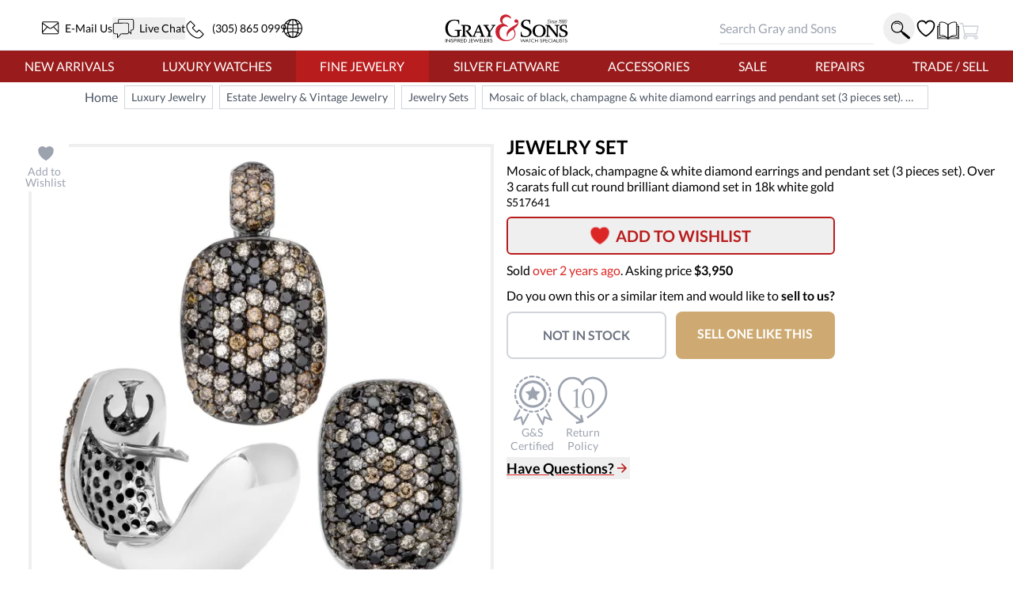

--- FILE ---
content_type: text/html
request_url: https://www.grayandsons.com/s517641-mosaic-of-black-champagne-and-white-d/
body_size: 170748
content:
<!DOCTYPE html><html lang="en"><head><meta charSet="utf-8"/><meta http-equiv="x-ua-compatible" content="ie=edge"/><meta name="viewport" content="width=device-width, initial-scale=1, shrink-to-fit=no"/><meta name="generator" content="Gatsby 4.25.9"/><meta data-react-helmet="true" property="og:site_name" content="GrayAndSons.com"/><meta data-react-helmet="true" property="og:locale" content="en"/><meta data-react-helmet="true" property="og:url" content="https://www.grayandsons.com/s517641-mosaic-of-black-champagne-and-white-d/"/><meta data-react-helmet="true" property="og:title" content="Mosaic of black, champagne &amp; white diamond earrings and |"/><meta data-react-helmet="true" property="og:type" content="product"/><meta data-react-helmet="true" property="og:description" content="Need the perfect luxury gift? Check out this gorgeous Mosaic of black, champagne &amp; white diamond earrings and pendant set (3 pieces set). Over 3"/><meta data-react-helmet="true" property="og:image" content="https://cdn.grayandsons.com/s/mosaic_of_black_champagne_and_white_diamond_earrings_and_pendant_set_3_pieces_set_over_3_carats_full_cut_round_brilliant_diamond_set_in_18k_white_gold_s517641_52948a1c94-w1242.jpg.auto"/><meta data-react-helmet="true" property="og:image:alt" content="Gray and Sons"/><meta data-react-helmet="true" name="twitter:card" content="summary"/><meta data-react-helmet="true" name="twitter:creator" content="@grayandsons"/><meta data-react-helmet="true" name="twitter:title" content="Mosaic of black, champagne &amp; white diamond earrings and |"/><meta data-react-helmet="true" name="twitter:description" content="Need the perfect luxury gift? Check out this gorgeous Mosaic of black, champagne &amp; white diamond earrings and pendant set (3 pieces set). Over 3"/><meta data-react-helmet="true" name="twitter:image" content="https://cdn.grayandsons.com/s/mosaic_of_black_champagne_and_white_diamond_earrings_and_pendant_set_3_pieces_set_over_3_carats_full_cut_round_brilliant_diamond_set_in_18k_white_gold_s517641_52948a1c94-w1920.jpg.auto"/><meta data-react-helmet="true" name="twitter:image:alt" content="Gray and Sons"/><meta data-react-helmet="true" name="description" content="Need the perfect luxury gift? Check out this gorgeous Mosaic of black, champagne &amp; white diamond earrings and pendant set (3 pieces set). Over 3"/><meta name="theme-color" content="#fff"/><style data-href="/styles.7d8c63d456deb6e424ff.css" data-identity="gatsby-global-css">.formLoader-stroke{stroke-width:10px;stroke-dasharray:360px;stroke-linecap:round}/*
! tailwindcss v3.4.17 | MIT License | https://tailwindcss.com
*/body,html{scroll-behavior:smooth;scroll-padding-top:50px}.buy-now-text{animation:buyNowFx 2s linear forwards}@keyframes buyNowFx{0%{opacity:0;transform:scale(.7)}10%{opacity:1;transform:scale(1)}90%{opacity:1;transform:scale(1)}to{opacity:0;transform:scale(2)}}.why-us-highlight{--tw-scale-x:100%;--tw-scale-y:100%;--tw-bg-opacity:1;--tw-shadow:0 0 #0000;--tw-shadow-colored:0 0 #0000;animation:highlight 2.5s ease-in-out 1s forwards;background-color:rgb(255 255 255/var(--tw-bg-opacity,1));box-shadow:var(--tw-ring-offset-shadow,0 0 #0000),var(--tw-ring-shadow,0 0 #0000),var(--tw-shadow);transform:translate(var(--tw-translate-x),var(--tw-translate-y)) rotate(var(--tw-rotate)) skewX(var(--tw-skew-x)) skewY(var(--tw-skew-y)) scaleX(var(--tw-scale-x)) scaleY(var(--tw-scale-y))}@keyframes highlight{0%{box-shadow:none;transform:scale(1)}20%{box-shadow:5px 10px 18px #888;transform:scale(1.03)}80%{box-shadow:5px 10px 18px #888;transform:scale(1.03)}to{box-shadow:none;transform:scale(1)}}.desc h3{--tw-text-opacity:1;color:rgb(55 65 81/var(--tw-text-opacity,1));font-size:.875rem;font-weight:600;line-height:1.25rem}@media (min-width:768px){.desc h3{font-size:1.5rem;line-height:2rem}}@keyframes bounce-custom{0%,to{transform:rotate(0deg)}10%{transform:rotate(1deg)}50%{transform:rotate(-1deg)}70%{transform:rotate(.2deg)}90%{transform:rotate(-.2deg)}}.how-it-works h3{height:4rem;text-align:center;text-transform:uppercase}.how-it-works p{font-size:.875rem;line-height:1.25rem;text-align:center}.testimonial-shadow{box-shadow:0 6px 12px rgba(0,0,0,.161)}.hoverScale{transition-duration:.15s}.hoverScale,.hoverScale:hover{transform:translate(var(--tw-translate-x),var(--tw-translate-y)) rotate(var(--tw-rotate)) skewX(var(--tw-skew-x)) skewY(var(--tw-skew-y)) scaleX(var(--tw-scale-x)) scaleY(var(--tw-scale-y))}.hoverScale:hover{--tw-scale-x:1.1;--tw-scale-y:1.1}.button-cta{--tw-border-opacity:1;--tw-bg-opacity:1;--tw-text-opacity:1;background-color:rgb(255 255 255/var(--tw-bg-opacity,1));border-color:rgb(0 0 0/var(--tw-border-opacity,1));border-width:2px;color:rgb(0 0 0/var(--tw-text-opacity,1));padding:.75rem 1.25rem;text-transform:uppercase}.button-cta:hover{--tw-bg-opacity:1;background-color:rgb(229 231 235/var(--tw-bg-opacity,1))}.gns-button{--tw-border-opacity:1;--tw-text-opacity:1;background-color:transparent;border-color:rgb(0 0 0/var(--tw-border-opacity,1));border-radius:.375rem;border-width:2px;margin:.75rem;max-width:-moz-max-content;max-width:max-content;padding:.75rem 1.25rem;transition-duration:.2s}.gns-button,.gns-button:hover{color:rgb(0 0 0/var(--tw-text-opacity,1))}.gns-button:hover{--tw-bg-opacity:1;--tw-text-opacity:1;background-color:rgb(255 255 255/var(--tw-bg-opacity,1))}.button-secondary{--tw-border-opacity:1;--tw-text-opacity:1;border-color:rgb(156 163 175/var(--tw-border-opacity,1));border-width:2px;color:rgb(156 163 175/var(--tw-text-opacity,1));font-weight:700;padding:.5rem;text-align:center}a.button-secondary,button:not(:disabled).button-secondary{--tw-border-opacity:1;--tw-text-opacity:1;border-color:rgb(220 38 38/var(--tw-border-opacity,1));color:rgb(220 38 38/var(--tw-text-opacity,1));transition-duration:.15s}a.button-secondary:hover,button:not(:disabled).button-secondary:hover{--tw-border-opacity:1;--tw-text-opacity:1;--tw-shadow:0 10px 15px -3px rgba(0,0,0,.1),0 4px 6px -4px rgba(0,0,0,.1);--tw-shadow-colored:0 10px 15px -3px var(--tw-shadow-color),0 4px 6px -4px var(--tw-shadow-color);border-color:rgb(0 0 0/var(--tw-border-opacity,1));box-shadow:var(--tw-ring-offset-shadow,0 0 #0000),var(--tw-ring-shadow,0 0 #0000),var(--tw-shadow);color:rgb(0 0 0/var(--tw-text-opacity,1))}.checked-item{text-indent:-1.3125em}.checked-item:before{color:#62a974;content:"✓ "}.visibility-auto{contain-intrinsic-size:auto 1000px;content-visibility:auto}a:not([class]),a[class=""]{--tw-text-opacity:1;color:rgb(220 38 38/var(--tw-text-opacity,1))}a:not([class]):hover,a[class=""]:hover{--tw-text-opacity:1;color:rgb(185 28 28/var(--tw-text-opacity,1))}.icon{stroke-width:0;stroke:currentColor;fill:currentColor;display:inline-block;height:1em;vertical-align:baseline;width:1em}.icon-star{width:5em}.icon.w-12{height:3em;width:3em}.radio-label{align-items:center;border-radius:100px;cursor:pointer;display:flex;transition:.3s}.radio-label:focus-within,.radio-label:hover{background:linear-gradient(180deg,#fff,#fafafa);box-shadow:0 0 2px #888}.radio-input{height:1px;left:0;opacity:0;position:absolute;top:0;width:1px;z-index:-1}.radio-design{background:#c81c1c;border-radius:100px;height:22px;position:relative;width:22px}.radio-design:before{background:linear-gradient(0deg,#f2f2f2,#d9d9d9);border-radius:inherit;content:"";display:inline-block;height:inherit;transform:scale(1);transition:.4s;width:inherit}.radio-input:checked+.radio-design:before{transform:scale(0)}.radio-text{color:#999;font-size:18px;font-weight:900;letter-spacing:1px;margin-left:14px;transition:.3s}.radio-input:checked~.radio-text{color:#c81c1c;letter-spacing:2px}.responsive-box:after{content:"";display:block;padding-bottom:100%;position:relative}.hero div.first-child{display:none!important}.loader-svg{--tw-text-opacity:1;animation:pulse-dl 2s cubic-bezier(.4,0,.6,1) infinite;aspect-ratio:1/1;color:rgb(156 163 175/var(--tw-text-opacity,1));height:100%;width:100%}@keyframes pulse-dl{0%,to{opacity:1}50%{opacity:.5}}.skeleton-svg{animation:move-gb 5s linear infinite;position:relative}.flash-svg{fill:#dc2626;animation:flash-dl 5s linear infinite;inset:0;position:absolute}@keyframes flash-dl{25%{fill-opacity:0}26%{fill-opacity:0}35%{fill-opacity:.4}60%{fill-opacity:0}0%,to{fill-opacity:0}}@keyframes move-gb{0%{x:-10%}25%,to{x:100%}}.flip-x{transform:scaleX(-1)}.advertised-logo{aspect-ratio:16/9;margin-left:auto;margin-right:auto;width:100%}.circle-highlight:after{border:.2rem solid red;border-radius:50%;content:"";left:50%;opacity:0;padding:2rem;position:absolute;top:50%;transform:translateX(-2.2rem) translateY(-2.2rem) scale(.4)}.circle-highlight:hover:after{animation:circleBurst .2s linear forwards;z-index:50}@keyframes circleBurst{0%{opacity:0;transform:translateX(-2.2rem) translateY(-2.2rem) scale(.1)}15%{opacity:1;transform:translateX(-2.2rem) translateY(-2.2rem) scale(.35)}to{opacity:1;transform:translateX(-2.2rem) translateY(-2.2rem) scale(.45)}}.search-input-style:focus{outline:none}.search-input-style:focus+button{--tw-bg-opacity:1;--tw-text-opacity:1;background-color:rgb(185 28 28/var(--tw-bg-opacity,1));color:rgb(255 255 255/var(--tw-text-opacity,1))}.banner-h2-grow{font-size:calc(1.5rem + .92308vw - 2.76923px)}.banner-h3-grow{font-size:calc(.7rem + .30769vw - .92308px)}.home-subscribe-animations{animation:fadeDrop 1s linear forwards;animation-direction:normal}.home-subscribe-animations2{animation:fadeDrop 1s linear backwards;animation-direction:reverse}.delay1{animation-delay:.2s}.delay2{animation-delay:.4s}.delay3{animation-delay:1.2s}@keyframes fadeDrop{0%{opacity:1;transform:translateY(0)}to{opacity:0;transform:translateY(3rem)}}.checkmark{stroke-width:2;stroke:#fff;stroke-miterlimit:10;animation:fill .4s ease-in-out 1.5s forwards,scale .3s ease-in-out 2.2s both;border-radius:50%;box-shadow:inset 0 0 0 #00dc00;display:block;height:56px;width:56px}.checkmark__circle{stroke-dasharray:166;stroke-dashoffset:166;stroke-width:2;stroke-miterlimit:10;stroke:#00dc00;fill:none;animation:stroke .6s cubic-bezier(.65,0,.45,1) forwards;animation-delay:1s}.checkmark__check{stroke-dasharray:40;stroke-dashoffset:40;animation:stroke .3s cubic-bezier(.65,0,.45,1) forwards;animation-delay:1.8s;transform-origin:50% 50%}@keyframes stroke{to{stroke-dashoffset:0}}@keyframes scale{0%,to{transform:none}50%{transform:scale3d(1.1,1.1,1)}}@keyframes fill{to{box-shadow:inset 0 0 0 30px #00dc00}}.active-btn:before{background-color:red;border:2px solid #fff;border-radius:50%;content:"";height:15px;position:absolute;right:0;top:0;transform:translate(5px,-5px);width:15px;z-index:0}.two-tone{background-image:linear-gradient(to top right,#acacac,#fff 50%,#fadd67 50.1%,#fff)}.active-btn:after{animation:ping 1.5s ease-out infinite;background-color:red;border-radius:50%;content:"";height:15px;position:absolute;right:0;top:0;transform:translate(5px,-5px);transform-origin:3px 12px;width:15px;z-index:-1}@font-face{font-display:swap;font-family:Lato;font-style:normal;font-weight:400;src:url([data-uri]) format("woff2");unicode-range:u+00??,u+0131,u+0152-0153,u+02bb-02bc,u+02c6,u+02da,u+02dc,u+2000-206f,u+2074,u+20ac,u+2122,u+2191,u+2193,u+2212,u+2215,u+feff,u+fffd}@font-face{font-display:swap;font-family:Lato;font-style:normal;font-weight:700;src:url([data-uri]) format("woff2");unicode-range:u+00??,u+0131,u+0152-0153,u+02bb-02bc,u+02c6,u+02da,u+02dc,u+2000-206f,u+2074,u+20ac,u+2122,u+2191,u+2193,u+2212,u+2215,u+feff,u+fffd}.prose h2.underline-title,.prose-xl h2.underline-title{font-size:1.25rem}mark{background-color:rgba(0,0,0,.05);font-weight:700;-webkit-text-decoration:underline dotted red;text-decoration:underline dotted red;text-underline-offset:4px}@keyframes overline-grow{0%{height:10%;width:0}50%{height:10%;width:100%}55%{height:10%;width:100%}to{height:100%;width:100%}}@keyframes triangle-shift{0%{transform:translateX(-.5rem)}to{transform:translateX(0)}}.burger-line{--tw-bg-opacity:1;background-color:rgb(185 28 28/var(--tw-bg-opacity,1));border-radius:.375rem;padding:2px;position:absolute;width:25px}.line1-initial{top:0}.line2-initial{top:40%}.line3-initial{bottom:0}.line1-close{animation:burger-line1-close 1s ease-in-out forwards;top:0}.line2-close{animation:burger-line2-close 1s ease-in-out forwards;top:40%}.line3-close{animation:burger-line3-close 1s ease-in-out forwards;bottom:0}.line1-open{animation:burger-line1-open 1s reverse forwards;top:0}.line2-open{animation:burger-line2-open 1s reverse forwards;top:40%}.line3-open{animation:burger-line3-open 1s reverse forwards;bottom:0}.fade-text{animation:fade-text-dl .3s ease-in both}@keyframes burger-line1-close{0%{margin-top:0;transform:translate(0);transform-origin:50% 10px}35%{margin-top:0;transform:translateY(8px);transform-origin:50% 10px}49%{margin-top:0;transform:rotate(0) translateY(8px);transform-origin:50% 10px}50%{margin-top:0;transform:rotate(0) translateY(8px);transform-origin:50% 10px}to{transform:rotate(-45deg) translateY(8px);transform-origin:50% 10px}}@keyframes burger-line2-close{0%{opacity:1}49%{opacity:1}50%{opacity:0}to{opacity:0}}@keyframes burger-line3-close{0%{margin-bottom:0;transform:translate(0);transform-origin:50% -5px}35%{margin-bottom:0;transform:translateY(-8px);transform-origin:50% -5px}49%{margin-bottom:0;transform:rotate(0) translateY(-8px);transform-origin:50% -5px}50%{margin-bottom:0;transform:rotate(0) translateY(-8px);transform-origin:50% -5px}to{transform:rotate(45deg) translateY(-8px);transform-origin:50% -5px}}@keyframes burger-line1-open{0%{margin-top:0;transform:translate(0);transform-origin:50% 10px}35%{margin-top:0;transform:translateY(8px);transform-origin:50% 10px}49%{margin-top:0;transform:rotate(0) translateY(8px);transform-origin:50% 10px}50%{margin-top:0;transform:rotate(0) translateY(8px);transform-origin:50% 10px}to{transform:rotate(-45deg) translateY(8px);transform-origin:50% 10px}}@keyframes burger-line2-open{0%{opacity:1}49%{opacity:1}50%{opacity:0}to{opacity:0}}@keyframes burger-line3-open{0%{margin-bottom:0;transform:translate(0);transform-origin:50% -5px}35%{margin-bottom:0;transform:translateY(-8px);transform-origin:50% -5px}49%{margin-bottom:0;transform:rotate(0) translateY(-8px);transform-origin:50% -5px}50%{margin-bottom:0;transform:rotate(0) translateY(-8px);transform-origin:50% -5px}to{transform:rotate(45deg) translateY(-8px);transform-origin:50% -5px}}@keyframes open-mobile-menu{0%{height:100vh;opacity:0;overflow:hidden;position:fixed;width:100vw;z-index:1}to{height:100vh;opacity:1;position:fixed;width:100vw;z-index:1}}@keyframes fade-text-dl{0%{opacity:0}to{opacity:1}}.underline-title{display:block;font-size:1.25rem;font-weight:700;margin-left:auto;margin-right:auto;max-width:-moz-max-content;max-width:max-content;text-align:center;text-decoration-color:#dc2626;text-decoration-line:underline;text-decoration-thickness:2px;text-transform:uppercase;text-underline-offset:4px}.calc-h{max-height:calc(100vh - 300px)}.red-raised-btn{--tw-border-opacity:1;--tw-bg-opacity:1;--tw-text-opacity:1;background-color:rgb(185 28 28/var(--tw-bg-opacity,1));border-radius:.375rem;border-width:2px;color:rgb(255 255 255/var(--tw-text-opacity,1));font-weight:700;text-align:center;text-transform:uppercase;transition-duration:.2s}.red-raised-btn,.red-raised-btn:hover{border-color:rgb(185 28 28/var(--tw-border-opacity,1))}.red-raised-btn:hover{--tw-translate-y:-0.25rem;--tw-border-opacity:1;--tw-bg-opacity:1;--tw-text-opacity:1;--tw-shadow:0 10px 15px -3px rgba(0,0,0,.1),0 4px 6px -4px rgba(0,0,0,.1);--tw-shadow-colored:0 10px 15px -3px var(--tw-shadow-color),0 4px 6px -4px var(--tw-shadow-color);background-color:rgb(255 255 255/var(--tw-bg-opacity,1));box-shadow:var(--tw-ring-offset-shadow,0 0 #0000),var(--tw-ring-shadow,0 0 #0000),var(--tw-shadow);color:rgb(185 28 28/var(--tw-text-opacity,1));transform:translate(var(--tw-translate-x),var(--tw-translate-y)) rotate(var(--tw-rotate)) skewX(var(--tw-skew-x)) skewY(var(--tw-skew-y)) scaleX(var(--tw-scale-x)) scaleY(var(--tw-scale-y))}.icon-warranty{stroke-width:2;fill:#c4c4c4;stroke:transparent;stroke-dasharray:350;stroke-dashoffset:0}.group:hover .icon-warranty{animation:animate-warranty 1.5s ease-in forwards}@keyframes animate-warranty{0%{stroke-dashoffset:0;fill:#c4c4c4;stroke:transparent}10%{stroke-dashoffset:350;fill:#c4c4c4;stroke:transparent}50%{stroke-dashoffset:700;stroke:red;fill:#c4c4c4}to{stroke-dashoffset:700;fill:red;stroke:red}}.icon-like-new{stroke-width:2;stroke:transparent;fill:#c4c4c4;stroke-dasharray:400;stroke-dashoffset:0}.group:hover .icon-like-new{animation:animate-like-new 1.5s ease-in forwards}@keyframes animate-like-new{0%{stroke-dashoffset:0;fill:#c4c4c4;stroke:transparent}10%{stroke-dashoffset:-400;fill:#c4c4c4;stroke:transparent}50%{stroke-dashoffset:-800;stroke:red;fill:#c4c4c4}to{stroke-dashoffset:-800;fill:red;stroke:red}}.icon-return-policy{stroke-width:2;stroke:transparent;fill:#c4c4c4;stroke-dasharray:450;stroke-dashoffset:0}.group:hover .icon-return-policy{animation:animate-like-new 1.5s ease-in forwards}.phone-wave1,.phone-wave2{opacity:0}a:hover .phone-wave1{animation:phone-wave-fx 1.5s linear .4s infinite}a:hover .phone-wave2{animation:phone-wave-fx 1.5s linear infinite}@keyframes animate-return-policy{0%{stroke-dashoffset:0;fill:#c4c4c4;stroke:transparent}10%{stroke-dashoffset:-450;fill:#c4c4c4;stroke:transparent}50%{stroke-dashoffset:-1100;stroke:red;fill:#c4c4c4}to{stroke-dashoffset:-1100;fill:red;stroke:red}}.menu-icon{width:1.75rem}.menu-icon svg{height:100%}.chat-dot-blink1{animation:live-chat 1.5s linear infinite}.chat-dot-blink2{animation:live-chat 1.5s linear .33s infinite}.chat-dot-blink3{animation:live-chat 1.5s linear .66s infinite}@keyframes live-chat{0%,to{--tw-translate-y:0px;opacity:1;transform:translate(var(--tw-translate-x),var(--tw-translate-y)) rotate(var(--tw-rotate)) skewX(var(--tw-skew-x)) skewY(var(--tw-skew-y)) scaleX(var(--tw-scale-x)) scaleY(var(--tw-scale-y))}30%,70%{--tw-translate-y:0px;opacity:1;transform:translate(var(--tw-translate-x),var(--tw-translate-y)) rotate(var(--tw-rotate)) skewX(var(--tw-skew-x)) skewY(var(--tw-skew-y)) scaleX(var(--tw-scale-x)) scaleY(var(--tw-scale-y))}50%{--tw-translate-y:-0.05rem;opacity:0;transform:translate(var(--tw-translate-x),var(--tw-translate-y)) rotate(var(--tw-rotate)) skewX(var(--tw-skew-x)) skewY(var(--tw-skew-y)) scaleX(var(--tw-scale-x)) scaleY(var(--tw-scale-y))}}@keyframes phone-wave-fx{0%,to{opacity:0}20%,90%{opacity:0}25%,65%{opacity:1}}.catalog-icon:hover .right-page{animation:turn-page 1.5s ease-in-out infinite;transform-origin:100px}@keyframes turn-page{0%{transform:scaleX(1.15) skewY(13deg)}50%{transform:scaleX(.7) skewY(-7deg)}to{transform:scaleX(-1) skewY(0deg)}}.email-line1,.email-line2,.email-line3{transform:scaleX(0);transform-origin:left}a:hover .email-line1{animation:email-line-fx 2s linear infinite}a:hover .email-line2{animation:email-line-fx 2s linear .2s infinite}a:hover .email-line3{animation:email-line-fx 2s linear .4s infinite}@keyframes email-line-fx{0%{transform:scaleX(0)}25%{transform:scaleX(100%)}50%{opacity:1;transform:scaleX(100%)}to{opacity:0;transform:scaleX(100%)}}.icon-search{transform:rotate(0) translateY(0) scale(1)}.icon-search:hover{animation:search-loop .3s ease-out both;transform-origin:bottom right}@keyframes search-loop{0%{transform:scale(1)}to{transform:translateX(10px) translateY(10px) scale(1.5)}}.cart-top{animation:cart-drop 1.5s linear .5s forwards;transform-origin:3rem 10rem}.cart-top,.cart-top-stopped{transform:rotate(0deg)}@keyframes cart-drop{0%{--tw-rotate:0deg;transform:translate(var(--tw-translate-x),var(--tw-translate-y)) rotate(var(--tw-rotate)) skewX(var(--tw-skew-x)) skewY(var(--tw-skew-y)) scaleX(var(--tw-scale-x)) scaleY(var(--tw-scale-y))}18%{--tw-rotate:3deg;transform:translate(var(--tw-translate-x),var(--tw-translate-y)) rotate(var(--tw-rotate)) skewX(var(--tw-skew-x)) skewY(var(--tw-skew-y)) scaleX(var(--tw-scale-x)) scaleY(var(--tw-scale-y))}22%{--tw-rotate:-2deg;transform:translate(var(--tw-translate-x),var(--tw-translate-y)) rotate(var(--tw-rotate)) skewX(var(--tw-skew-x)) skewY(var(--tw-skew-y)) scaleX(var(--tw-scale-x)) scaleY(var(--tw-scale-y))}30%{--tw-rotate:0deg;transform:translate(var(--tw-translate-x),var(--tw-translate-y)) rotate(var(--tw-rotate)) skewX(var(--tw-skew-x)) skewY(var(--tw-skew-y)) scaleX(var(--tw-scale-x)) scaleY(var(--tw-scale-y))}35%{--tw-rotate:-2deg;transform:translate(var(--tw-translate-x),var(--tw-translate-y)) rotate(var(--tw-rotate)) skewX(var(--tw-skew-x)) skewY(var(--tw-skew-y)) scaleX(var(--tw-scale-x)) scaleY(var(--tw-scale-y))}40%{--tw-rotate:0deg;transform:translate(var(--tw-translate-x),var(--tw-translate-y)) rotate(var(--tw-rotate)) skewX(var(--tw-skew-x)) skewY(var(--tw-skew-y)) scaleX(var(--tw-scale-x)) scaleY(var(--tw-scale-y))}to{--tw-rotate:0deg;transform:translate(var(--tw-translate-x),var(--tw-translate-y)) rotate(var(--tw-rotate)) skewX(var(--tw-skew-x)) skewY(var(--tw-skew-y)) scaleX(var(--tw-scale-x)) scaleY(var(--tw-scale-y))}}.cart-cargo{animation:color-fill .5s linear 1.5s forwards;opacity:0}.cart-cargo,.cart-cargo-empty{fill:currentColor;--tw-text-opacity:1;color:rgb(255 255 255/var(--tw-text-opacity,1))}.cart-cargo-empty{opacity:1}.cart-cargo-stopped{fill:currentColor;--tw-text-opacity:1;color:rgb(185 28 28/var(--tw-text-opacity,1));opacity:1}@keyframes color-fill{0%,90%{--tw-text-opacity:1;color:rgb(255 255 255/var(--tw-text-opacity,1));opacity:1}to{--tw-text-opacity:1;color:rgb(185 28 28/var(--tw-text-opacity,1));opacity:1}}.item-cart-stopped{border-radius:50%;transform:translateX(.7rem) translateY(-.2rem) scale(2.1)}.item-cart-animation{animation:drop-item 2s linear forwards,circle-rise 1s ease-out 2s forwards;transform:translateX(.7rem) translateY(-8rem) rotate(0)}@keyframes drop-item{0%{transform:translateX(.7rem) translateY(-7rem) rotate(0)}5%{transform:translateX(.7rem) translateY(-7rem) rotate(1turn)}30%{transform:translateX(1.1rem) translateY(.3rem) rotate(90deg)}40%{transform:translateX(.7rem) translateY(-.3rem) rotate(0)}50%{transform:translateX(.5rem) translateY(.1rem) rotate(-25deg)}60%{transform:translateX(.5rem) translateY(-.2rem) rotate(45deg)}65%{transform:translateX(.7rem) translateY(-.3rem) rotate(180deg)}75%{transform:translateX(.7rem) translateY(-.1rem) rotate(240deg)}to{transform:translateX(.7rem) translateY(.74rem) rotate(540deg)}}@keyframes circle-rise{0%{border-radius:50%;transform:translateX(.7rem) translateY(1rem) scale(.5)}50%{border-radius:50%;transform:translateX(.7rem) translateY(-.18rem) scale(1)}to{border-radius:50%;transform:translateX(.7rem) translateY(-.2rem) scale(2.1)}}.item-cart-animation p{animation:fade-text-dl .3s ease-in 3s both}.item-cart-animation p,.item-cart-stopped p{font-size:6px;transform:translateX(0) translateY(-.03rem)}@media (min-width:1024px){.cart-motion{margin-left:2rem}}.cart-motion{animation:cart-motion-fx 1.5s ease-in-out forwards}@keyframes cart-motion-fx{0%{left:-30%}25%{left:-10%}32%{left:20%}35%{left:25%}70%{left:20%}to{left:110%}}.cart-package{left:28%}@media (min-width:1024px){.cart-package{left:33%}}.cart-package{animation:cart-package-fx .3s linear .3s forwards;background-color:#fff;content:"";padding:.3rem;position:absolute;top:0;transform:translateY(-250%);z-index:5}@keyframes cart-package-fx{0%{transform:translateY(-250%)}90%{opacity:1;transform:translateY(250%)}to{opacity:0;transform:translateY(250%)}}.atc-top{animation:cart-drop-btn 1s linear .2s forwards;transform:rotate(0deg);transform-origin:3rem 10rem}@keyframes cart-drop-btn{0%{--tw-rotate:0deg;transform:translate(var(--tw-translate-x),var(--tw-translate-y)) rotate(var(--tw-rotate)) skewX(var(--tw-skew-x)) skewY(var(--tw-skew-y)) scaleX(var(--tw-scale-x)) scaleY(var(--tw-scale-y))}5%{--tw-rotate:-5deg;transform:translate(var(--tw-translate-x),var(--tw-translate-y)) rotate(var(--tw-rotate)) skewX(var(--tw-skew-x)) skewY(var(--tw-skew-y)) scaleX(var(--tw-scale-x)) scaleY(var(--tw-scale-y))}18%{--tw-rotate:5deg;transform:translate(var(--tw-translate-x),var(--tw-translate-y)) rotate(var(--tw-rotate)) skewX(var(--tw-skew-x)) skewY(var(--tw-skew-y)) scaleX(var(--tw-scale-x)) scaleY(var(--tw-scale-y))}22%{--tw-rotate:-2deg;transform:translate(var(--tw-translate-x),var(--tw-translate-y)) rotate(var(--tw-rotate)) skewX(var(--tw-skew-x)) skewY(var(--tw-skew-y)) scaleX(var(--tw-scale-x)) scaleY(var(--tw-scale-y))}30%{--tw-rotate:0deg;transform:translate(var(--tw-translate-x),var(--tw-translate-y)) rotate(var(--tw-rotate)) skewX(var(--tw-skew-x)) skewY(var(--tw-skew-y)) scaleX(var(--tw-scale-x)) scaleY(var(--tw-scale-y))}35%{--tw-rotate:-2deg;transform:translate(var(--tw-translate-x),var(--tw-translate-y)) rotate(var(--tw-rotate)) skewX(var(--tw-skew-x)) skewY(var(--tw-skew-y)) scaleX(var(--tw-scale-x)) scaleY(var(--tw-scale-y))}40%{--tw-rotate:2deg;transform:translate(var(--tw-translate-x),var(--tw-translate-y)) rotate(var(--tw-rotate)) skewX(var(--tw-skew-x)) skewY(var(--tw-skew-y)) scaleX(var(--tw-scale-x)) scaleY(var(--tw-scale-y))}45%{--tw-translate-y:0.25rem;--tw-rotate:-2deg;transform:translate(var(--tw-translate-x),var(--tw-translate-y)) rotate(var(--tw-rotate)) skewX(var(--tw-skew-x)) skewY(var(--tw-skew-y)) scaleX(var(--tw-scale-x)) scaleY(var(--tw-scale-y))}50%{--tw-translate-y:0px;--tw-rotate:0deg;transform:translate(var(--tw-translate-x),var(--tw-translate-y)) rotate(var(--tw-rotate)) skewX(var(--tw-skew-x)) skewY(var(--tw-skew-y)) scaleX(var(--tw-scale-x)) scaleY(var(--tw-scale-y))}to{--tw-rotate:0deg;transform:translate(var(--tw-translate-x),var(--tw-translate-y)) rotate(var(--tw-rotate)) skewX(var(--tw-skew-x)) skewY(var(--tw-skew-y)) scaleX(var(--tw-scale-x)) scaleY(var(--tw-scale-y))}}.atc-cargo{--tw-text-opacity:1;animation:color-fill .5s .6s reverse forwards;color:rgb(255 255 255/var(--tw-text-opacity,1));opacity:0}.fade-in-now{animation:fade-in .5s linear forwards;opacity:0}.fade-in-later{animation:fade-in .5s linear .6s forwards;opacity:0}.fade-in{animation:fade-in .5s linear 1.3s forwards;opacity:0}.atc-text{animation:bump .3s linear .2s forwards,fade-out .5s linear .3s forwards}.animate-fade-out{animation:fade-out .5s linear 1s forwards}.animation-delay-4000{animation-delay:4s}@keyframes bump{0%{transform:translateX(0)}to{transform:translateX(1rem)}}@keyframes fade-out{0%{opacity:1}to{opacity:0}}@keyframes fade-out-20{0%{opacity:.2}to{opacity:0}}.contact-svg{animation:fadein .5s ease-out forwards}@keyframes fadein{0%{opacity:0;transform:translateX(-10%)}to{opacity:1;transform:translateX(0)}}.at-symbol-card{animation:burst 1s ease-out forwards,y-movement2 5s ease-in-out 1.8s infinite}.image-card{animation:burst 1s ease-out forwards,y-movement2 5s ease-in-out 1.2s infinite}.heart-card{animation:burst 1s ease-out forwards,y-movement2 8s ease-in-out 1.2s infinite}.message-paper{animation:burst 1s ease-out forwards,y-movement2 5s ease-in-out 1.5s infinite}@keyframes burst{0%{opacity:0;transform:scale(0) translateX(10%) translateY(350%);transform-origin:50% 75%}20%{opacity:0;transform:scale(0) translateX(0) translateY(0);transform-origin:50% 75%}to{opacity:1;transform:scale(1) translateX(0) translateY(0);transform-origin:50% 75%}}@keyframes y-movement2{0%{transform:translateY(0)}50%{transform:translateY(-2%)}to{transform:translateY(0)}}.all-gift-box-elements{animation:y-movement3 .5s ease-out forwards,gift-bounce 3s ease-in-out .5s infinite;transform-origin:bottom center}.telephone-wire{animation:y-movement3 1s ease-out forwards,gift-bounce 3s ease-in-out 1s infinite}.telephone-base{animation:y-movement3 1s ease-out forwards}.telephone-handle{animation:y-movement3 1s ease-out forwards,handle-shake 10s ease-in-out 3s infinite;transform-origin:55% 20%}@keyframes handle-shake{0%{transform:rotate(0)}1%{transform:rotate(3deg)}2%{transform:rotate(-3deg)}3%{transform:rotate(3deg)}4%{transform:rotate(0deg)}to{transform:rotate(0)}}@keyframes y-movement3{0%{opacity:0;transform:translateY(-100%) scaleY(.1)}30%{opacity:1;transform:translateY(3%) scaleY(1)}50%{opacity:1;transform:translateY(0) scaleY(.7)}85%{opacity:1;transform:translateY(1.5%) scaleY(1.05)}to{opacity:1;transform:translateY(0) scaleY(1)}}@keyframes gift-bounce{0%{transform:translateY(0)}50%{transform:translateY(-2%)}to{transform:translateY(0)}}.gift-shadow{animation:shadow 3s linear .5s infinite;transform-origin:50% 100%}@keyframes shadow{0%,to{filter:blur(.1rem);transform:scaleX(1)}50%{filter:blur(.2rem);transform:scaleX(.9)}}.left-bow{animation:ribbon-movement 9s ease-in-out .5s infinite;transform-origin:84px 117px}.center-bow{animation:ribbon-movement 10s ease-in-out .6s infinite;transform-origin:77px 112px}.right-bow{animation:ribbon-movement 8s ease-in-out .5s infinite;transform-origin:67px 119px}@keyframes ribbon-movement{0%,to{transform:rotate(0)}50%{transform:rotate(3deg)}}.progress-bar-bg-completed{animation:progress-done 5s linear forwards;background-color:gray;border:1px solid #000;border-radius:.5rem;height:1em;overflow:hidden;position:absolute;width:20em}.progress-bar-load{background-color:#ceaa72;border-bottom:1px solid #775c1c;border-radius:.5rem;border-right:1px solid #fff;border-top:1px solid #fff;height:100%;position:absolute;transform:scaleX(100%);transform-origin:left center;width:100%}.container-dl{aspect-ratio:1/1;margin-left:auto;margin-right:auto;padding:1.25rem;position:relative}.dotted-circle{animation:fade-in-dl 1s linear forwards,spin 1s linear 1s infinite;background:transparent;border:5.2px dashed rgba(0,0,0,.3);border-radius:50%;height:80%;margin:10%;width:80%}.dotted-circle,.solid-circle{left:0;position:absolute;top:0}.solid-circle{animation:grow 1s cubic-bezier(.89,-.01,.5,1.39) forwards;background-color:#ceaa72;border-radius:50%;height:90%;margin:5%;width:90%}.circle-burst1{animation:ping 1s cubic-bezier(0,0,.2,1) both;left:0;top:0}.circle-burst1,.circle-burst2{background:transparent;border:4px dotted #ceaa72;border-radius:50%;height:10em;position:absolute;width:10em}.circle-burst2{animation:fade-in-dl .2s 1.5s both,ping 1s cubic-bezier(0,0,.2,1) 1.7s both;left:-5%;top:60%;z-index:4}.circle-burst3{animation:fade-in-dl .2s 2s both,ping 1s cubic-bezier(0,0,.2,1) 2.2s both;background:transparent;border:4px dotted #ceaa72;border-radius:50%;height:8em;left:80%;position:absolute;top:60%;transform:opacity(0);width:8em;z-index:4}.lg-image-block{animation:pop-in 2s forwards,bounce 4s 2s infinite;background-color:#fff;height:50%;left:5%;overflow:hidden;position:absolute;top:25%;width:90%}.top-movement{animation:wave-motion 4s ease-in-out infinite alternate;transform-origin:50% 30%}.loader-money-bag{animation:fall 1s ease-in-out 10s forwards;color:#ceaa72;left:0;position:absolute;top:-100%;transform-origin:bottom center;z-index:5}.loader-search-loop{animation:searching 10s ease-in-out forwards;left:0;position:absolute;top:10%;transform-origin:50% 50%}.fade-in-dl{animation:grow 1s 1.5s both}.fade-out{animation:grow backward 1s 1.5s}.white-box{animation:slide-in-dl 1s 9s forwards;background-color:#fff;height:100%;position:absolute;transform:translateY(-120%);width:100%;z-index:3}@keyframes slide-in-dl{0%{transform:translateY(-120%)}to{transform:translateY(0)}}@keyframes fade-in-dl{0%{opacity:0;transform:rotate(60deg)}to{opacity:100%;transform:rotate(78.9deg)}}@keyframes grow{0%,25%{transform:scale(0)}to{transform:scale(100%)}}@keyframes pop-in{0%{border-radius:50%;transform:scale(0)}50%{border-radius:50%;transform:scale(0)}75%{border-radius:0;transform:scale(70%,120%)}76%{border-radius:0;transform:scale(70%,120%)}85%{border-radius:0;transform:scale(105%)}91%{border-radius:0;transform:scale(95%)}to{border-radius:0;transform:scale(100%)}}@keyframes wave-motion{0%{transform:rotate(-10deg)}to{transform:rotate(10deg)}}@keyframes fall{40%{top:0;transform:scaleY(100%) translateY(-100%)}75%{top:0;transform:scaleY(80%) translateY(0)}90%{top:0;transform:scaleY(105%) translateY(0)}to{top:0;transform:scaleY(100%) translateY(0)}}@keyframes searching{0%{transform:translateY(-100%)}30%{transform:translateY(-100%)}45%{transform:translate(10%)}60%{transform:translate(20%,10%)}70%{transform:translate(0)}80%{transform:translate(-10%,-10%)}to{transform:translateY(100%)}}@keyframes progress-pop{0%{height:2em;transform:translateY(-10000%);width:1em}15%{height:.7em;transform:translateY(50%);width:1em}18%{height:1.4em;transform:translateY(-200%);width:1em}22%{height:1.6em;transform:translateY(-250%);width:1em}23%{height:1.2em;transform:translateY(-350%);width:1em}28%{height:1em;transform:translateY(-400%);width:1em}32%{height:1.2em;transform:translateY(10%);width:1em}35%{height:1em;transform:translateY(0);width:10em}37%{height:1em;transform:translateY(0);width:100%}45%{height:1em;transform:translateY(0);width:100%}to{width:100%}}@keyframes progress-done{0%{width:100%}10%{transform:scale(100%);width:1em}15%{transform:scale(700%);width:1em}16%{transform:scale(800%);width:1em}18%{transform:scale(700%);width:1em}to{transform:scale(700%);width:1em}}.animate-shake{animation:shake .5s cubic-bezier(.4,0,.2,1) forwards}@keyframes shake{0%{transform:rotate(0deg)}25%{transform:rotate(5deg)}50%{transform:rotate(0eg)}75%{transform:rotate(-5deg)}to{transform:rotate(0deg)}}.skeleton:before{animation:loading 1s cubic-bezier(.4,0,.2,1) infinite;background:linear-gradient(90deg,transparent,hsla(0,0%,100%,.5),transparent);content:"";display:block;height:100%;left:0;position:absolute;top:0;width:200px}@keyframes loading{0%{left:-200px}to{left:100%}}.cart-alert-motion{animation:cart-alert 4.8s ease-in-out;bottom:-15%;max-width:600px;width:6rem}@keyframes cart-alert{0%{bottom:-15%;width:6rem}8%{bottom:17%;width:6rem}10%{bottom:14%;width:6rem}15%{bottom:15%;width:6rem}20%{bottom:15%;max-width:660px;width:82vw}22%{bottom:15%;max-width:590px;width:78vw}25%{bottom:15%;max-width:600px;width:80vw}75%{bottom:15%;max-width:600px;width:80vw}92%{bottom:15%;max-width:660px;width:82vw}95%{bottom:18%;width:6rem}to{bottom:-15%;width:6rem}}.chosen-payment{animation:chosen-hideout 1s cubic-bezier(.99,-.43,.52,1.16) forwards;max-width:150px;overflow:hidden}@keyframes chosen-hideout{0%{max-width:150px;opacity:1}60%{max-width:150px;opacity:0}61%{max-width:150px;opacity:0}to{max-width:0;opacity:0}}.payment-selection{animation:payment-selection 1s cubic-bezier(.99,-.43,.52,1.16) forwards}@keyframes payment-selection{0%{height:3rem;opacity:1;padding:.5rem}30%{height:3rem;opacity:0;padding:.5rem}40%{height:3rem;opacity:0;padding:.5rem}to{height:0;opacity:0;padding:0}}.alert-fade-text{animation:alert-fade 4.8s ease-in-out;opacity:0}@keyframes alert-fade{0%{opacity:0}17%{opacity:0}30%{opacity:1}90%{opacity:1}95%{opacity:0}}.flex-1{flex:1 1}.size-guide-expand{animation:expand .8s ease-in-out .5s forwards;opacity:0}@keyframes expand{0%{min-height:0;opacity:0}to{min-height:30vh;opacity:1}}input::-webkit-inner-spin-button,input::-webkit-outer-spin-button{-webkit-appearance:none;margin:0}input[type=number]{-moz-appearance:textfield}.gmrb-placeholder{border:none!important;display:block;left:-12px;position:fixed;transform:translateY(12px);width:-moz-max-content;width:max-content}.bg{animation:slide 3s ease-in-out infinite alternate;background-image:linear-gradient(-60deg,#f8edd2 50%,#c7b793 0);height:100%;left:-50%;opacity:.5;width:200%;z-index:-1}.bg2{animation-direction:alternate-reverse;animation-duration:8s}.bg3{animation-duration:10s}.content{color:#fff;font-weight:900;text-align:center}@keyframes slide{0%{transform:translateX(-25%)}to{transform:translateX(25%)}}.card-fade-in{animation:card-fade 1s ease-in-out forwards}@keyframes card-fade{0%{opacity:0}to{opacity:1}}.down-point-shape{clip-path:polygon(0 0,100% 0,100% 15%,50% 100%,0 15%)}.carousel{-ms-overflow-style:none;display:flex;scrollbar-width:none;transition:all .7s ease-out}.carousel.no-transition{transition:none}.carousel.show-1-gap-4>*{margin-right:1.6rem;width:100%}.carousel.show-1-gap-4.item-1{transform:translateX(calc(-100% - 1.6rem))}.carousel.show-1-gap-4.item-2{transform:translateX(calc(-200% - 3.2rem))}.carousel.show-1-gap-4.item-3{transform:translateX(calc(-300% - 4.8rem))}.carousel.show-1-gap-4.item-4{transform:translateX(calc(-400% - 6.4rem))}.carousel.show-1-gap-4.item-5{transform:translateX(calc(-500% - 8rem))}.carousel.show-1-gap-4.item-6{transform:translateX(calc(-600% - 9.6rem))}.carousel.show-1-gap-4.item-7{transform:translateX(calc(-700% - 11.2rem))}.carousel.show-1-gap-4.item-8{transform:translateX(calc(-800% - 12.8rem))}.carousel.show-1-gap-4.item-9{transform:translateX(calc(-900% - 14.4rem))}.carousel.show-1-gap-4.item-10{transform:translateX(calc(-1000% - 16rem))}.carousel.show-1-gap-4.item-11{transform:translateX(calc(-1100% - 17.6rem))}.carousel.show-1-gap-4.item-12{transform:translateX(calc(-1200% - 19.2rem))}.carousel.show-1-gap-4.item-13{transform:translateX(calc(-1300% - 20.8rem))}.carousel.show-1-gap-4.item-14{transform:translateX(calc(-1400% - 22.4rem))}.carousel.show-1-gap-4.item-15{transform:translateX(calc(-1500% - 24rem))}.carousel.show-1-gap-4.item-16{transform:translateX(calc(-1600% - 25.6rem))}.carousel.show-1-gap-4.item-17{transform:translateX(calc(-1700% - 27.2rem))}.carousel.show-1-gap-4.item-18{transform:translateX(calc(-1800% - 28.8rem))}.carousel.show-1-gap-4.item-19{transform:translateX(calc(-1900% - 30.4rem))}.carousel.show-1-gap-4.item-20{transform:translateX(calc(-2000% - 32rem))}.carousel.show-2-gap-4>*{margin-right:1.6rem;width:calc(50% - .8rem)}.carousel.show-2-gap-4.item-1{transform:translateX(calc(-50% - .8rem))}.carousel.show-2-gap-4.item-2{transform:translateX(calc(-100% - 1.6rem))}.carousel.show-2-gap-4.item-3{transform:translateX(calc(-150% - 2.4rem))}.carousel.show-2-gap-4.item-4{transform:translateX(calc(-200% - 3.2rem))}.carousel.show-2-gap-4.item-5{transform:translateX(calc(-250% - 4rem))}.carousel.show-2-gap-4.item-6{transform:translateX(calc(-300% - 4.8rem))}.carousel.show-2-gap-4.item-7{transform:translateX(calc(-350% - 5.6rem))}.carousel.show-2-gap-4.item-8{transform:translateX(calc(-400% - 6.4rem))}.carousel.show-2-gap-4.item-9{transform:translateX(calc(-450% - 7.2rem))}.carousel.show-2-gap-4.item-10{transform:translateX(calc(-500% - 8rem))}.carousel.show-2-gap-4.item-11{transform:translateX(calc(-550% - 8.8rem))}.carousel.show-2-gap-4.item-12{transform:translateX(calc(-600% - 9.6rem))}.carousel.show-2-gap-4.item-13{transform:translateX(calc(-650% - 10.4rem))}.carousel.show-2-gap-4.item-14{transform:translateX(calc(-700% - 11.2rem))}.carousel.show-2-gap-4.item-15{transform:translateX(calc(-750% - 12rem))}.carousel.show-2-gap-4.item-16{transform:translateX(calc(-800% - 12.8rem))}.carousel.show-2-gap-4.item-17{transform:translateX(calc(-850% - 13.6rem))}.carousel.show-2-gap-4.item-18{transform:translateX(calc(-900% - 14.4rem))}.carousel.show-2-gap-4.item-19{transform:translateX(calc(-950% - 15.2rem))}.carousel.show-2-gap-4.item-20{transform:translateX(calc(-1000% - 16rem))}.carousel.show-3-gap-4>*{margin-right:1.6rem;width:calc(33.33333% - 1.06667rem)}.carousel.show-3-gap-4.item-1{transform:translateX(calc(-33.33333% - .53333rem))}.carousel.show-3-gap-4.item-2{transform:translateX(calc(-66.66667% - 1.06667rem))}.carousel.show-3-gap-4.item-3{transform:translateX(calc(-100% - 1.6rem))}.carousel.show-3-gap-4.item-4{transform:translateX(calc(-133.33333% - 2.13333rem))}.carousel.show-3-gap-4.item-5{transform:translateX(calc(-166.66667% - 2.66667rem))}.carousel.show-3-gap-4.item-6{transform:translateX(calc(-200% - 3.2rem))}.carousel.show-3-gap-4.item-7{transform:translateX(calc(-233.33333% - 3.73333rem))}.carousel.show-3-gap-4.item-8{transform:translateX(calc(-266.66667% - 4.26667rem))}.carousel.show-3-gap-4.item-9{transform:translateX(calc(-300% - 4.8rem))}.carousel.show-3-gap-4.item-10{transform:translateX(calc(-333.33333% - 5.33333rem))}.carousel.show-3-gap-4.item-11{transform:translateX(calc(-366.66667% - 5.86667rem))}.carousel.show-3-gap-4.item-12{transform:translateX(calc(-400% - 6.4rem))}.carousel.show-3-gap-4.item-13{transform:translateX(calc(-433.33333% - 6.93333rem))}.carousel.show-3-gap-4.item-14{transform:translateX(calc(-466.66667% - 7.46667rem))}.carousel.show-3-gap-4.item-15{transform:translateX(calc(-500% - 8rem))}.carousel.show-3-gap-4.item-16{transform:translateX(calc(-533.33333% - 8.53333rem))}.carousel.show-3-gap-4.item-17{transform:translateX(calc(-566.66667% - 9.06667rem))}.carousel.show-3-gap-4.item-18{transform:translateX(calc(-600% - 9.6rem))}.carousel.show-3-gap-4.item-19{transform:translateX(calc(-633.33333% - 10.13333rem))}.carousel.show-3-gap-4.item-20{transform:translateX(calc(-666.66667% - 10.66667rem))}.carousel.show-1-gap-16>*{margin-right:6.4rem;width:100%}.carousel.show-1-gap-16.item-1{transform:translateX(calc(-100% - 6.4rem))}.carousel.show-1-gap-16.item-2{transform:translateX(calc(-200% - 12.8rem))}.carousel.show-1-gap-16.item-3{transform:translateX(calc(-300% - 19.2rem))}.carousel.show-1-gap-16.item-4{transform:translateX(calc(-400% - 25.6rem))}.carousel.show-1-gap-16.item-5{transform:translateX(calc(-500% - 32rem))}.carousel.show-1-gap-16.item-6{transform:translateX(calc(-600% - 38.4rem))}.carousel.show-1-gap-16.item-7{transform:translateX(calc(-700% - 44.8rem))}.carousel.show-1-gap-16.item-8{transform:translateX(calc(-800% - 51.2rem))}.carousel.show-1-gap-16.item-9{transform:translateX(calc(-900% - 57.6rem))}.carousel.show-1-gap-16.item-10{transform:translateX(calc(-1000% - 64rem))}.carousel.show-1-gap-16.item-11{transform:translateX(calc(-1100% - 70.4rem))}.carousel.show-1-gap-16.item-12{transform:translateX(calc(-1200% - 76.8rem))}.carousel.show-1-gap-16.item-13{transform:translateX(calc(-1300% - 83.2rem))}.carousel.show-1-gap-16.item-14{transform:translateX(calc(-1400% - 89.6rem))}.carousel.show-1-gap-16.item-15{transform:translateX(calc(-1500% - 96rem))}.carousel.show-1-gap-16.item-16{transform:translateX(calc(-1600% - 102.4rem))}.carousel.show-1-gap-16.item-17{transform:translateX(calc(-1700% - 108.8rem))}.carousel.show-1-gap-16.item-18{transform:translateX(calc(-1800% - 115.2rem))}.carousel.show-1-gap-16.item-19{transform:translateX(calc(-1900% - 121.6rem))}.carousel.show-1-gap-16.item-20{transform:translateX(calc(-2000% - 128rem))}.carousel.show-2-gap-16>*{margin-right:6.4rem;width:calc(50% - 3.2rem)}.carousel.show-2-gap-16.item-1{transform:translateX(calc(-50% - 3.2rem))}.carousel.show-2-gap-16.item-2{transform:translateX(calc(-100% - 6.4rem))}.carousel.show-2-gap-16.item-3{transform:translateX(calc(-150% - 9.6rem))}.carousel.show-2-gap-16.item-4{transform:translateX(calc(-200% - 12.8rem))}.carousel.show-2-gap-16.item-5{transform:translateX(calc(-250% - 16rem))}.carousel.show-2-gap-16.item-6{transform:translateX(calc(-300% - 19.2rem))}.carousel.show-2-gap-16.item-7{transform:translateX(calc(-350% - 22.4rem))}.carousel.show-2-gap-16.item-8{transform:translateX(calc(-400% - 25.6rem))}.carousel.show-2-gap-16.item-9{transform:translateX(calc(-450% - 28.8rem))}.carousel.show-2-gap-16.item-10{transform:translateX(calc(-500% - 32rem))}.carousel.show-2-gap-16.item-11{transform:translateX(calc(-550% - 35.2rem))}.carousel.show-2-gap-16.item-12{transform:translateX(calc(-600% - 38.4rem))}.carousel.show-2-gap-16.item-13{transform:translateX(calc(-650% - 41.6rem))}.carousel.show-2-gap-16.item-14{transform:translateX(calc(-700% - 44.8rem))}.carousel.show-2-gap-16.item-15{transform:translateX(calc(-750% - 48rem))}.carousel.show-2-gap-16.item-16{transform:translateX(calc(-800% - 51.2rem))}.carousel.show-2-gap-16.item-17{transform:translateX(calc(-850% - 54.4rem))}.carousel.show-2-gap-16.item-18{transform:translateX(calc(-900% - 57.6rem))}.carousel.show-2-gap-16.item-19{transform:translateX(calc(-950% - 60.8rem))}.carousel.show-2-gap-16.item-20{transform:translateX(calc(-1000% - 64rem))}.carousel.show-3-gap-16>*{margin-right:6.4rem;width:calc(33.33333% - 4.26667rem)}.carousel.show-3-gap-16.item-1{transform:translateX(calc(-33.33333% - 2.13333rem))}.carousel.show-3-gap-16.item-2{transform:translateX(calc(-66.66667% - 4.26667rem))}.carousel.show-3-gap-16.item-3{transform:translateX(calc(-100% - 6.4rem))}.carousel.show-3-gap-16.item-4{transform:translateX(calc(-133.33333% - 8.53333rem))}.carousel.show-3-gap-16.item-5{transform:translateX(calc(-166.66667% - 10.66667rem))}.carousel.show-3-gap-16.item-6{transform:translateX(calc(-200% - 12.8rem))}.carousel.show-3-gap-16.item-7{transform:translateX(calc(-233.33333% - 14.93333rem))}.carousel.show-3-gap-16.item-8{transform:translateX(calc(-266.66667% - 17.06667rem))}.carousel.show-3-gap-16.item-9{transform:translateX(calc(-300% - 19.2rem))}.carousel.show-3-gap-16.item-10{transform:translateX(calc(-333.33333% - 21.33333rem))}.carousel.show-3-gap-16.item-11{transform:translateX(calc(-366.66667% - 23.46667rem))}.carousel.show-3-gap-16.item-12{transform:translateX(calc(-400% - 25.6rem))}.carousel.show-3-gap-16.item-13{transform:translateX(calc(-433.33333% - 27.73333rem))}.carousel.show-3-gap-16.item-14{transform:translateX(calc(-466.66667% - 29.86667rem))}.carousel.show-3-gap-16.item-15{transform:translateX(calc(-500% - 32rem))}.carousel.show-3-gap-16.item-16{transform:translateX(calc(-533.33333% - 34.13333rem))}.carousel.show-3-gap-16.item-17{transform:translateX(calc(-566.66667% - 36.26667rem))}.carousel.show-3-gap-16.item-18{transform:translateX(calc(-600% - 38.4rem))}.carousel.show-3-gap-16.item-19{transform:translateX(calc(-633.33333% - 40.53333rem))}.carousel.show-3-gap-16.item-20{transform:translateX(calc(-666.66667% - 42.66667rem))}.carousel::-webkit-scrollbar{display:none}.carousel>*{flex-grow:0;flex-shrink:0;width:100%}.cms h1,.cms h2,.cms h3,.cms h4,.cms h5,.cms h6{font-weight:700;margin-bottom:1rem;margin-top:1rem}.cms h1{font-size:1.875rem;line-height:2.25rem}.cms h2{font-size:1.5rem;line-height:2rem}.cms h3{font-size:1.25rem}.cms h3,.cms h4{line-height:1.75rem}.cms h4{font-size:1.125rem}.cms p{margin-bottom:.5rem;margin-top:.5rem}.cms figcaption{text-align:center}.cms ul{list-style-position:inside;list-style-type:disc}.cms li{margin-bottom:.5rem;margin-top:.5rem}.btn-cta,.button.alert.large,.button.secondary,.cms .button,.prose .button{--tw-border-opacity:1;--tw-text-opacity:1;border-color:rgb(185 28 28/var(--tw-border-opacity,1));border-radius:.5rem;border-width:2px;color:rgb(220 38 38/var(--tw-text-opacity,1));display:inline-block;font-size:1.25rem;line-height:1.75rem;margin-bottom:1rem;margin-right:1.5rem;margin-top:1rem;padding:.5rem 1rem;text-align:center;transition-duration:.15s}.btn-cta:hover,.button.alert.large:hover,.button.secondary:hover,.cms .button:hover,.prose .button:hover{--tw-translate-y:-0.5rem;--tw-bg-opacity:1;--tw-text-opacity:1;--tw-shadow:0 4px 6px -1px rgba(0,0,0,.1),0 2px 4px -2px rgba(0,0,0,.1);--tw-shadow-colored:0 4px 6px -1px var(--tw-shadow-color),0 2px 4px -2px var(--tw-shadow-color);background-color:rgb(185 28 28/var(--tw-bg-opacity,1));box-shadow:var(--tw-ring-offset-shadow,0 0 #0000),var(--tw-ring-shadow,0 0 #0000),var(--tw-shadow);color:rgb(255 255 255/var(--tw-text-opacity,1));transform:translate(var(--tw-translate-x),var(--tw-translate-y)) rotate(var(--tw-rotate)) skewX(var(--tw-skew-x)) skewY(var(--tw-skew-y)) scaleX(var(--tw-scale-x)) scaleY(var(--tw-scale-y))}.prose ul{list-style-image:url([data-uri]);list-style-type:disc}.prose ol,.prose ul{list-style-position:outside}#nprogress{pointer-events:none}#nprogress .bar{background:#29d;height:2px;left:0;position:fixed;top:0;width:100%;z-index:1031}#nprogress .peg{box-shadow:0 0 10px #29d,0 0 5px #29d;display:block;height:100%;opacity:1;position:absolute;right:0;transform:rotate(3deg) translateY(-4px);width:100px}#nprogress .spinner{display:block;position:fixed;right:15px;top:15px;z-index:1031}#nprogress .spinner-icon{animation:nprogress-spinner .4s linear infinite;border-color:#29d transparent transparent #29d;border-radius:50%;border-style:solid;border-width:2px;box-sizing:border-box;height:18px;width:18px}.nprogress-custom-parent{overflow:hidden;position:relative}.nprogress-custom-parent #nprogress .bar,.nprogress-custom-parent #nprogress .spinner{position:absolute}@keyframes nprogress-spinner{0%{transform:rotate(0deg)}to{transform:rotate(1turn)}}@media (min-width:1024px){.lg\:custom-bounce{animation:bounce-custom .7s ease-in-out forwards;opacity:1;transform-origin:center top}.lg\:prose-xl h2.underline-title{font-size:1.25rem}}.group:hover .group-hover\:chat-dot-blink1{animation:live-chat 1.5s linear infinite}.group:hover .group-hover\:chat-dot-blink2{animation:live-chat 1.5s linear .33s infinite}.group:hover .group-hover\:chat-dot-blink3{animation:live-chat 1.5s linear .66s infinite}@media (prefers-reduced-motion:no-preference){.motion-safe\:animate-fade-out{animation:fade-out .5s linear 1s forwards}.motion-safe\:animate-fade-out-20{animation:fade-out-20 .5s linear 1s forwards}}@media (min-width:1024px){.lg\:prose-xl{font-size:1.25rem;line-height:1.8}.lg\:prose-xl :where(p):not(:where([class~=not-prose],[class~=not-prose] *)){margin-bottom:1.2em;margin-top:1.2em}.lg\:prose-xl :where([class~=lead]):not(:where([class~=not-prose],[class~=not-prose] *)){font-size:1.2em;line-height:1.5;margin-bottom:1em;margin-top:1em}.lg\:prose-xl :where(blockquote):not(:where([class~=not-prose],[class~=not-prose] *)){margin-bottom:1.6em;margin-top:1.6em;padding-inline-start:1.0666667em}.lg\:prose-xl :where(h1):not(:where([class~=not-prose],[class~=not-prose] *)){font-size:2.8em;line-height:1;margin-bottom:.8571429em;margin-top:0}.lg\:prose-xl :where(h2):not(:where([class~=not-prose],[class~=not-prose] *)){font-size:1.8em;line-height:1.1111111;margin-bottom:.8888889em;margin-top:1.5555556em}.lg\:prose-xl :where(h3):not(:where([class~=not-prose],[class~=not-prose] *)){font-size:1.5em;line-height:1.3333333;margin-bottom:.6666667em;margin-top:1.6em}.lg\:prose-xl :where(h4):not(:where([class~=not-prose],[class~=not-prose] *)){line-height:1.6;margin-bottom:.6em;margin-top:1.8em}.lg\:prose-xl :where(img):not(:where([class~=not-prose],[class~=not-prose] *)){margin-bottom:2em;margin-top:2em}.lg\:prose-xl :where(picture):not(:where([class~=not-prose],[class~=not-prose] *)){margin-bottom:2em;margin-top:2em}.lg\:prose-xl :where(picture>img):not(:where([class~=not-prose],[class~=not-prose] *)){margin-bottom:0;margin-top:0}.lg\:prose-xl :where(video):not(:where([class~=not-prose],[class~=not-prose] *)){margin-bottom:2em;margin-top:2em}.lg\:prose-xl :where(kbd):not(:where([class~=not-prose],[class~=not-prose] *)){border-radius:.3125rem;font-size:.9em;padding-inline-end:.4em;padding-bottom:.25em;padding-top:.25em;padding-inline-start:.4em}.lg\:prose-xl :where(code):not(:where([class~=not-prose],[class~=not-prose] *)){font-size:.9em}.lg\:prose-xl :where(h2 code):not(:where([class~=not-prose],[class~=not-prose] *)){font-size:.8611111em}.lg\:prose-xl :where(h3 code):not(:where([class~=not-prose],[class~=not-prose] *)){font-size:.9em}.lg\:prose-xl :where(pre):not(:where([class~=not-prose],[class~=not-prose] *)){border-radius:.5rem;font-size:.9em;line-height:1.7777778;margin-bottom:2em;margin-top:2em;padding-inline-end:1.3333333em;padding-bottom:1.1111111em;padding-top:1.1111111em;padding-inline-start:1.3333333em}.lg\:prose-xl :where(ol):not(:where([class~=not-prose],[class~=not-prose] *)){margin-bottom:1.2em;margin-top:1.2em;padding-inline-start:1.6em}.lg\:prose-xl :where(ul):not(:where([class~=not-prose],[class~=not-prose] *)){margin-bottom:1.2em;margin-top:1.2em;padding-inline-start:1.6em}.lg\:prose-xl :where(li):not(:where([class~=not-prose],[class~=not-prose] *)){margin-bottom:.6em;margin-top:.6em}.lg\:prose-xl :where(ol>li):not(:where([class~=not-prose],[class~=not-prose] *)){padding-inline-start:.4em}.lg\:prose-xl :where(ul>li):not(:where([class~=not-prose],[class~=not-prose] *)){padding-inline-start:.4em}.lg\:prose-xl :where(.lg\:prose-xl>ul>li p):not(:where([class~=not-prose],[class~=not-prose] *)){margin-bottom:.8em;margin-top:.8em}.lg\:prose-xl :where(.lg\:prose-xl>ul>li>p:first-child):not(:where([class~=not-prose],[class~=not-prose] *)){margin-top:1.2em}.lg\:prose-xl :where(.lg\:prose-xl>ul>li>p:last-child):not(:where([class~=not-prose],[class~=not-prose] *)){margin-bottom:1.2em}.lg\:prose-xl :where(.lg\:prose-xl>ol>li>p:first-child):not(:where([class~=not-prose],[class~=not-prose] *)){margin-top:1.2em}.lg\:prose-xl :where(.lg\:prose-xl>ol>li>p:last-child):not(:where([class~=not-prose],[class~=not-prose] *)){margin-bottom:1.2em}.lg\:prose-xl :where(ul ul,ul ol,ol ul,ol ol):not(:where([class~=not-prose],[class~=not-prose] *)){margin-bottom:.8em;margin-top:.8em}.lg\:prose-xl :where(dl):not(:where([class~=not-prose],[class~=not-prose] *)){margin-bottom:1.2em;margin-top:1.2em}.lg\:prose-xl :where(dt):not(:where([class~=not-prose],[class~=not-prose] *)){margin-top:1.2em}.lg\:prose-xl :where(dd):not(:where([class~=not-prose],[class~=not-prose] *)){margin-top:.6em;padding-inline-start:1.6em}.lg\:prose-xl :where(hr):not(:where([class~=not-prose],[class~=not-prose] *)){margin-bottom:2.8em;margin-top:2.8em}.lg\:prose-xl :where(hr+*):not(:where([class~=not-prose],[class~=not-prose] *)){margin-top:0}.lg\:prose-xl :where(h2+*):not(:where([class~=not-prose],[class~=not-prose] *)){margin-top:0}.lg\:prose-xl :where(h3+*):not(:where([class~=not-prose],[class~=not-prose] *)){margin-top:0}.lg\:prose-xl :where(h4+*):not(:where([class~=not-prose],[class~=not-prose] *)){margin-top:0}.lg\:prose-xl :where(table):not(:where([class~=not-prose],[class~=not-prose] *)){font-size:.9em;line-height:1.5555556}.lg\:prose-xl :where(thead th):not(:where([class~=not-prose],[class~=not-prose] *)){padding-inline-end:.6666667em;padding-bottom:.8888889em;padding-inline-start:.6666667em}.lg\:prose-xl :where(thead th:first-child):not(:where([class~=not-prose],[class~=not-prose] *)){padding-inline-start:0}.lg\:prose-xl :where(thead th:last-child):not(:where([class~=not-prose],[class~=not-prose] *)){padding-inline-end:0}.lg\:prose-xl :where(tbody td,tfoot td):not(:where([class~=not-prose],[class~=not-prose] *)){padding-inline-end:.6666667em;padding-bottom:.8888889em;padding-top:.8888889em;padding-inline-start:.6666667em}.lg\:prose-xl :where(tbody td:first-child,tfoot td:first-child):not(:where([class~=not-prose],[class~=not-prose] *)){padding-inline-start:0}.lg\:prose-xl :where(tbody td:last-child,tfoot td:last-child):not(:where([class~=not-prose],[class~=not-prose] *)){padding-inline-end:0}.lg\:prose-xl :where(figure):not(:where([class~=not-prose],[class~=not-prose] *)){margin-bottom:2em;margin-top:2em}.lg\:prose-xl :where(figure>*):not(:where([class~=not-prose],[class~=not-prose] *)){margin-bottom:0;margin-top:0}.lg\:prose-xl :where(figcaption):not(:where([class~=not-prose],[class~=not-prose] *)){font-size:.9em;line-height:1.5555556;margin-top:1em}.lg\:prose-xl :where(.lg\:prose-xl>:first-child):not(:where([class~=not-prose],[class~=not-prose] *)){margin-top:0}.lg\:prose-xl :where(.lg\:prose-xl>:last-child):not(:where([class~=not-prose],[class~=not-prose] *)){margin-bottom:0}.lg\:menu-link-hover:hover:after{--tw-translate-x:-50%;--tw-bg-opacity:1;--tw-content:"";animation:overline-grow .5s ease-out forwards;background-color:rgb(220 38 38/var(--tw-bg-opacity,1));content:var(--tw-content);left:50%;position:absolute;top:0;transform:translate(var(--tw-translate-x),var(--tw-translate-y)) rotate(var(--tw-rotate)) skewX(var(--tw-skew-x)) skewY(var(--tw-skew-y)) scaleX(var(--tw-scale-x)) scaleY(var(--tw-scale-y));width:100%;z-index:-10}}@container (min-width: 23rem){.\@\[23rem\]\:gap-x-5{column-gap:1.25rem}}@container (min-width: 50rem){.\@\[50rem\]\:grid-cols-3{grid-template-columns:repeat(3,minmax(0,1fr))}.\@\[50rem\]\:gap-x-\[calc\(1rem\+2vw\)\]{column-gap:calc(1rem + 2vw)}}@container (min-width: 55rem){.\@\[55rem\]\:gap-x-\[1\.3vw\]{column-gap:1.3vw}}@container (min-width: 120rem){.\@\[120rem\]\:gap-x-16{column-gap:4rem}}@media (min-width:640px){.sm\:sticky{position:sticky}.sm\:order-1{order:1}.sm\:order-2{order:2}.sm\:col-span-1{grid-column:span 1/span 1}.sm\:col-span-2{grid-column:span 2/span 2}.sm\:mx-auto{margin-left:auto;margin-right:auto}.sm\:line-clamp-2{-webkit-box-orient:vertical;-webkit-line-clamp:2;display:-webkit-box;overflow:hidden}.sm\:block{display:block}.sm\:inline-block{display:inline-block}.sm\:flex{display:flex}.sm\:hidden{display:none}.sm\:size-20{height:5rem;width:5rem}.sm\:h-5{height:1.25rem}.sm\:w-1\/2{width:50%}.sm\:w-1\/3{width:33.333333%}.sm\:w-1\/4{width:25%}.sm\:w-11\/12{width:91.666667%}.sm\:w-3\/4{width:75%}.sm\:w-5{width:1.25rem}.sm\:w-\[calc\(7rem\+2\.3vw\)\]{width:calc(7rem + 2.3vw)}.sm\:w-auto{width:auto}.sm\:w-full{width:100%}.sm\:max-w-\[1366px\]{max-width:1366px}.sm\:max-w-\[16rem\]{max-width:16rem}.sm\:max-w-\[580px\]{max-width:580px}.sm\:columns-auto{columns:auto}.sm\:grid-cols-2{grid-template-columns:repeat(2,minmax(0,1fr))}.sm\:grid-cols-3{grid-template-columns:repeat(3,minmax(0,1fr))}.sm\:grid-cols-4{grid-template-columns:repeat(4,minmax(0,1fr))}.sm\:grid-cols-\[250px_minmax\(100px\2c _1fr\)\]{grid-template-columns:250px minmax(100px,1fr)}.sm\:flex-row{flex-direction:row}.sm\:flex-col{flex-direction:column}.sm\:items-center{align-items:center}.sm\:gap-y-10{row-gap:2.5rem}.sm\:gap-y-2{row-gap:.5rem}.sm\:p-4{padding:1rem}.sm\:p-6{padding:1.5rem}.sm\:px-2{padding-left:.5rem;padding-right:.5rem}.sm\:text-justify{text-align:justify}.sm\:text-3xl{font-size:1.875rem;line-height:2.25rem}.sm\:text-base{font-size:1rem;line-height:1.5rem}.sm\:text-lg{font-size:1.125rem;line-height:1.75rem}.sm\:text-sm{font-size:.875rem;line-height:1.25rem}.sm\:text-xl{font-size:1.25rem;line-height:1.75rem}}@media (min-width:768px){.md\:pointer-events-auto{pointer-events:auto}.md\:static{position:static}.md\:fixed{position:fixed}.md\:sticky{position:sticky}.md\:-left-6{left:-1.5rem}.md\:-top-14{top:-3.5rem}.md\:bottom-20{bottom:5rem}.md\:left-\[0vw\]{left:0}.md\:left-\[11\.25rem\]{left:11.25rem}.md\:right-3{right:.75rem}.md\:right-4{right:1rem}.md\:top-5{top:1.25rem}.md\:top-\[25rem\]{top:25rem}.md\:order-1{order:1}.md\:order-2{order:2}.md\:order-3{order:3}.md\:order-none{order:0}.md\:col-span-1{grid-column:span 1/span 1}.md\:col-span-2{grid-column:span 2/span 2}.md\:col-span-3{grid-column:span 3/span 3}.md\:col-span-4{grid-column:span 4/span 4}.md\:col-start-2{grid-column-start:2}.md\:col-start-\[1\]{grid-column-start:1}.md\:col-start-\[2\]{grid-column-start:2}.md\:col-start-\[3\]{grid-column-start:3}.md\:col-start-\[4\]{grid-column-start:4}.md\:row-span-1{grid-row:span 1/span 1}.md\:row-span-5{grid-row:span 5/span 5}.md\:row-start-1{grid-row-start:1}.md\:row-start-\[10\]{grid-row-start:10}.md\:row-start-\[11\]{grid-row-start:11}.md\:row-start-\[12\]{grid-row-start:12}.md\:row-start-\[13\]{grid-row-start:13}.md\:row-start-\[14\]{grid-row-start:14}.md\:row-start-\[15\]{grid-row-start:15}.md\:row-start-\[16\]{grid-row-start:16}.md\:row-start-\[17\]{grid-row-start:17}.md\:row-start-\[18\]{grid-row-start:18}.md\:row-start-\[19\]{grid-row-start:19}.md\:row-start-\[1\]{grid-row-start:1}.md\:row-start-\[20\]{grid-row-start:20}.md\:row-start-\[2\]{grid-row-start:2}.md\:row-start-\[3\]{grid-row-start:3}.md\:row-start-\[4\]{grid-row-start:4}.md\:row-start-\[5\]{grid-row-start:5}.md\:row-start-\[6\]{grid-row-start:6}.md\:row-start-\[7\]{grid-row-start:7}.md\:row-start-\[8\]{grid-row-start:8}.md\:row-start-\[9\]{grid-row-start:9}.md\:m-3{margin:.75rem}.md\:mx-0{margin-left:0;margin-right:0}.md\:mx-auto{margin-left:auto;margin-right:auto}.md\:my-10{margin-bottom:2.5rem;margin-top:2.5rem}.md\:mb-0{margin-bottom:0}.md\:mb-5{margin-bottom:1.25rem}.md\:mr-0{margin-right:0}.md\:mt-0{margin-top:0}.md\:mt-5{margin-top:1.25rem}.md\:mt-auto{margin-top:auto}.md\:line-clamp-3{-webkit-box-orient:vertical;-webkit-line-clamp:3;display:-webkit-box;overflow:hidden}.md\:block{display:block}.md\:inline-block{display:inline-block}.md\:inline{display:inline}.md\:flex{display:flex}.md\:grid{display:grid}.md\:hidden{display:none}.md\:aspect-auto{aspect-ratio:auto}.md\:aspect-square{aspect-ratio:1/1}.md\:aspect-video{aspect-ratio:16/9}.md\:h-12{height:3rem}.md\:h-6{height:1.5rem}.md\:h-7{height:1.75rem}.md\:h-\[60vh\]{height:60vh}.md\:h-auto{height:auto}.md\:h-full{height:100%}.md\:max-h-\[150px\]{max-height:150px}.md\:max-h-\[85vh\]{max-height:85vh}.md\:max-h-max{max-height:-moz-max-content;max-height:max-content}.md\:min-h-\[calc\(85vh-6em\)\]{min-height:calc(85vh - 6em)}.md\:w-1\/2{width:50%}.md\:w-1\/3{width:33.333333%}.md\:w-1\/4{width:25%}.md\:w-1\/6{width:16.666667%}.md\:w-10{width:2.5rem}.md\:w-10\/12{width:83.333333%}.md\:w-2\/3{width:66.666667%}.md\:w-2\/5{width:40%}.md\:w-3\/4{width:75%}.md\:w-4\/12{width:33.333333%}.md\:w-48{width:12rem}.md\:w-5\/6{width:83.333333%}.md\:w-8\/12{width:66.666667%}.md\:w-\[calc\(100vw-11\.25rem\)\]{width:calc(100vw - 11.25rem)}.md\:w-auto{width:auto}.md\:w-full{width:100%}.md\:min-w-max{min-width:-moz-max-content;min-width:max-content}.md\:max-w-\[100px\]{max-width:100px}.md\:max-w-\[150px\]{max-width:150px}.md\:max-w-\[25rem\]{max-width:25rem}.md\:max-w-\[300px\]{max-width:300px}.md\:max-w-\[400px\]{max-width:400px}.md\:max-w-\[500px\]{max-width:500px}.md\:max-w-\[600px\]{max-width:600px}.md\:max-w-\[800px\]{max-width:800px}.md\:max-w-full{max-width:100%}.md\:max-w-max{max-width:-moz-max-content;max-width:max-content}.md\:max-w-none{max-width:none}.md\:flex-1{flex:1 1}.md\:flex-grow{flex-grow:1}.md\:basis-1\/2{flex-basis:50%}.md\:basis-1\/3{flex-basis:33.333333%}.md\:basis-1\/5{flex-basis:20%}.md\:basis-1\/6{flex-basis:16.666667%}.md\:basis-2\/3{flex-basis:66.666667%}.md\:basis-full{flex-basis:100%}.md\:-translate-x-9{--tw-translate-x:-2.25rem}.md\:-translate-x-9,.md\:translate-x-9{transform:translate(var(--tw-translate-x),var(--tw-translate-y)) rotate(var(--tw-rotate)) skewX(var(--tw-skew-x)) skewY(var(--tw-skew-y)) scaleX(var(--tw-scale-x)) scaleY(var(--tw-scale-y))}.md\:translate-x-9{--tw-translate-x:2.25rem}.md\:translate-y-0{--tw-translate-y:0px}.md\:scale-\[150\%\],.md\:translate-y-0{transform:translate(var(--tw-translate-x),var(--tw-translate-y)) rotate(var(--tw-rotate)) skewX(var(--tw-skew-x)) skewY(var(--tw-skew-y)) scaleX(var(--tw-scale-x)) scaleY(var(--tw-scale-y))}.md\:scale-\[150\%\]{--tw-scale-x:150%;--tw-scale-y:150%}.md\:cursor-default{cursor:default}.md\:grid-cols-1{grid-template-columns:repeat(1,minmax(0,1fr))}.md\:grid-cols-2{grid-template-columns:repeat(2,minmax(0,1fr))}.md\:grid-cols-3{grid-template-columns:repeat(3,minmax(0,1fr))}.md\:grid-cols-4{grid-template-columns:repeat(4,minmax(0,1fr))}.md\:grid-cols-\[1fr_auto\]{grid-template-columns:1fr auto}.md\:grid-cols-\[auto_1fr_auto_1fr\]{grid-template-columns:auto 1fr auto 1fr}.md\:grid-rows-\[auto_auto_auto_auto_1fr\]{grid-template-rows:auto auto auto auto 1fr}.md\:flex-row{flex-direction:row}.md\:flex-col{flex-direction:column}.md\:flex-wrap{flex-wrap:wrap}.md\:flex-nowrap{flex-wrap:nowrap}.md\:items-start{align-items:flex-start}.md\:justify-start{justify-content:flex-start}.md\:justify-end{justify-content:flex-end}.md\:justify-center{justify-content:center}.md\:justify-between{justify-content:space-between}.md\:gap-0{gap:0}.md\:gap-10{gap:2.5rem}.md\:gap-4{gap:1rem}.md\:gap-5{gap:1.25rem}.md\:gap-y-0{row-gap:0}.md\:space-y-0>:not([hidden])~:not([hidden]){--tw-space-y-reverse:0;margin-bottom:calc(0px*var(--tw-space-y-reverse));margin-top:calc(0px*(1 - var(--tw-space-y-reverse)))}.md\:space-y-3>:not([hidden])~:not([hidden]){--tw-space-y-reverse:0;margin-bottom:calc(.75rem*var(--tw-space-y-reverse));margin-top:calc(.75rem*(1 - var(--tw-space-y-reverse)))}.md\:overflow-hidden{overflow:hidden}.md\:overflow-visible{overflow:visible}.md\:text-ellipsis{text-overflow:ellipsis}.md\:rounded-lg{border-radius:.5rem}.md\:rounded-xl{border-radius:.75rem}.md\:border-0{border-width:0}.md\:border-l-2{border-left-width:2px}.md\:border-t{border-top-width:1px}.md\:border-none{border-style:none}.md\:bg-gray-100{--tw-bg-opacity:1;background-color:rgb(243 244 246/var(--tw-bg-opacity,1))}.md\:bg-gray-400{--tw-bg-opacity:1;background-color:rgb(156 163 175/var(--tw-bg-opacity,1))}.md\:bg-red-700{--tw-bg-opacity:1;background-color:rgb(185 28 28/var(--tw-bg-opacity,1))}.md\:bg-transparent{background-color:transparent}.md\:bg-white{--tw-bg-opacity:1;background-color:rgb(255 255 255/var(--tw-bg-opacity,1))}.md\:p-0{padding:0}.md\:p-10{padding:2.5rem}.md\:p-4{padding:1rem}.md\:p-5{padding:1.25rem}.md\:p-\[calc\(1rem\+1vw\)\]{padding:calc(1rem + 1vw)}.md\:px-0{padding-left:0;padding-right:0}.md\:px-10{padding-left:2.5rem;padding-right:2.5rem}.md\:px-2{padding-left:.5rem;padding-right:.5rem}.md\:px-4{padding-left:1rem;padding-right:1rem}.md\:px-5{padding-left:1.25rem;padding-right:1.25rem}.md\:px-\[27px\]{padding-left:27px;padding-right:27px}.md\:px-\[54px\]{padding-left:54px;padding-right:54px}.md\:py-10{padding-bottom:2.5rem;padding-top:2.5rem}.md\:py-2{padding-bottom:.5rem;padding-top:.5rem}.md\:py-20{padding-bottom:5rem;padding-top:5rem}.md\:py-5{padding-bottom:1.25rem;padding-top:1.25rem}.md\:pb-0{padding-bottom:0}.md\:pb-10{padding-bottom:2.5rem}.md\:pb-4{padding-bottom:1rem}.md\:pl-0{padding-left:0}.md\:pl-3{padding-left:.75rem}.md\:pr-2{padding-right:.5rem}.md\:pr-\[175px\]{padding-right:175px}.md\:pt-0{padding-top:0}.md\:pt-5{padding-top:1.25rem}.md\:text-left{text-align:left}.md\:text-center{text-align:center}.md\:text-justify{text-align:justify}.md\:indent-0{text-indent:0}.md\:text-2xl{font-size:1.5rem;line-height:2rem}.md\:text-3xl{font-size:1.875rem;line-height:2.25rem}.md\:text-4xl{font-size:2.25rem;line-height:2.5rem}.md\:text-base{font-size:1rem;line-height:1.5rem}.md\:text-lg{font-size:1.125rem;line-height:1.75rem}.md\:text-sm{font-size:.875rem;line-height:1.25rem}.md\:text-xl{font-size:1.25rem;line-height:1.75rem}.md\:uppercase{text-transform:uppercase}.md\:text-red-700{--tw-text-opacity:1;color:rgb(185 28 28/var(--tw-text-opacity,1))}.md\:opacity-0{opacity:0}.md\:opacity-100{opacity:1}.md\:last\:overflow-hidden:last-child{overflow:hidden}.md\:last\:text-ellipsis:last-child{text-overflow:ellipsis}.md\:hover\:-translate-y-1:hover{--tw-translate-y:-0.25rem;transform:translate(var(--tw-translate-x),var(--tw-translate-y)) rotate(var(--tw-rotate)) skewX(var(--tw-skew-x)) skewY(var(--tw-skew-y)) scaleX(var(--tw-scale-x)) scaleY(var(--tw-scale-y))}.md\:hover\:indent-5:hover{text-indent:1.25rem}.group:hover .md\:group-hover\:translate-y-0{--tw-translate-y:0px;transform:translate(var(--tw-translate-x),var(--tw-translate-y)) rotate(var(--tw-rotate)) skewX(var(--tw-skew-x)) skewY(var(--tw-skew-y)) scaleX(var(--tw-scale-x)) scaleY(var(--tw-scale-y))}.group:hover .md\:group-hover\:opacity-100{opacity:1}.group:hover .md\:group-hover\:opacity-25{opacity:.25}}@media (min-width:1024px){.lg\:static{position:static}.lg\:absolute{position:absolute}.lg\:relative{position:relative}.lg\:-bottom-12{bottom:-3rem}.lg\:-bottom-8{bottom:-2rem}.lg\:left-0{left:0}.lg\:left-1\/2{left:50%}.lg\:top-0{top:0}.lg\:top-1\/2{top:50%}.lg\:top-8{top:2rem}.lg\:top-9{top:2.25rem}.lg\:top-\[50\%\]{top:50%}.lg\:z-0{z-index:0}.lg\:z-40{z-index:40}.lg\:z-\[1004\]{z-index:1004}.lg\:order-1{order:1}.lg\:order-2{order:2}.lg\:order-3{order:3}.lg\:order-4{order:4}.lg\:order-first{order:-9999}.lg\:col-span-1{grid-column:span 1/span 1}.lg\:col-span-2{grid-column:span 2/span 2}.lg\:col-span-3{grid-column:span 3/span 3}.lg\:col-span-4{grid-column:span 4/span 4}.lg\:col-start-1{grid-column-start:1}.lg\:col-start-2{grid-column-start:2}.lg\:col-start-3{grid-column-start:3}.lg\:col-start-4{grid-column-start:4}.lg\:row-span-2{grid-row:span 2/span 2}.lg\:row-start-1{grid-row-start:1}.lg\:row-start-2{grid-row-start:2}.lg\:row-start-3{grid-row-start:3}.lg\:m-2{margin:.5rem}.lg\:mx-0{margin-left:0;margin-right:0}.lg\:mx-auto{margin-left:auto;margin-right:auto}.lg\:my-0{margin-top:0}.lg\:mb-0,.lg\:my-0{margin-bottom:0}.lg\:mb-12{margin-bottom:3rem}.lg\:mb-3{margin-bottom:.75rem}.lg\:mb-\[250px\]{margin-bottom:250px}.lg\:ml-5{margin-left:1.25rem}.lg\:mr-5{margin-right:1.25rem}.lg\:mt-0{margin-top:0}.lg\:line-clamp-1{-webkit-line-clamp:1}.lg\:line-clamp-1,.lg\:line-clamp-\[15\]{-webkit-box-orient:vertical;display:-webkit-box;overflow:hidden}.lg\:line-clamp-\[15\]{-webkit-line-clamp:15}.lg\:block{display:block}.lg\:inline{display:inline}.lg\:flex{display:flex}.lg\:grid{display:grid}.lg\:hidden{display:none}.lg\:aspect-auto{aspect-ratio:auto}.lg\:size-20{height:5rem;width:5rem}.lg\:size-4{height:1rem;width:1rem}.lg\:size-5{height:1.25rem;width:1.25rem}.lg\:size-8{height:2rem;width:2rem}.lg\:h-12{height:3rem}.lg\:h-16{height:4rem}.lg\:h-2\/5{height:40%}.lg\:h-20{height:5rem}.lg\:h-28{height:7rem}.lg\:h-\[10rem\]{height:10rem}.lg\:h-\[12\%\]{height:12%}.lg\:h-\[12rem\]{height:12rem}.lg\:h-\[13rem\]{height:13rem}.lg\:h-\[20em\]{height:20em}.lg\:h-\[80vh\]{height:80vh}.lg\:h-auto{height:auto}.lg\:h-full{height:100%}.lg\:h-max{height:-moz-max-content;height:max-content}.lg\:h-screen{height:100vh}.lg\:max-h-\[60rem\]{max-height:60rem}.lg\:max-h-\[700px\]{max-height:700px}.lg\:max-h-full{max-height:100%}.lg\:max-h-max{max-height:-moz-max-content;max-height:max-content}.lg\:min-h-24{min-height:6rem}.lg\:min-h-\[300px\]{min-height:300px}.lg\:min-h-max{min-height:-moz-max-content;min-height:max-content}.lg\:min-h-screen{min-height:100vh}.lg\:w-1\/2{width:50%}.lg\:w-1\/3{width:33.333333%}.lg\:w-1\/4{width:25%}.lg\:w-1\/6{width:16.666667%}.lg\:w-10\/12{width:83.333333%}.lg\:w-28{width:7rem}.lg\:w-3\/4{width:75%}.lg\:w-5\/6{width:83.333333%}.lg\:w-72{width:18rem}.lg\:w-\[1020px\]{width:1020px}.lg\:w-\[12\%\]{width:12%}.lg\:w-\[20rem\]{width:20rem}.lg\:w-\[80vw\]{width:80vw}.lg\:w-\[860px\]{width:860px}.lg\:w-\[912px\]{width:912px}.lg\:w-auto{width:auto}.lg\:w-full{width:100%}.lg\:w-max{width:-moz-max-content;width:max-content}.lg\:min-w-24{min-width:6rem}.lg\:min-w-48{min-width:12rem}.lg\:max-w-\[350px\]{max-width:350px}.lg\:max-w-\[500px\]{max-width:500px}.lg\:max-w-\[800px\]{max-width:800px}.lg\:max-w-\[80vw\]{max-width:80vw}.lg\:max-w-max{max-width:-moz-max-content;max-width:max-content}.lg\:flex-1{flex:1 1}.lg\:flex-shrink{flex-shrink:1}.lg\:grow{flex-grow:1}.lg\:basis-1\/6{flex-basis:16.666667%}.lg\:basis-3\/4{flex-basis:75%}.lg\:-translate-x-0{--tw-translate-x:-0px}.lg\:-translate-x-0,.lg\:-translate-x-1\/2{transform:translate(var(--tw-translate-x),var(--tw-translate-y)) rotate(var(--tw-rotate)) skewX(var(--tw-skew-x)) skewY(var(--tw-skew-y)) scaleX(var(--tw-scale-x)) scaleY(var(--tw-scale-y))}.lg\:-translate-x-1\/2{--tw-translate-x:-50%}.lg\:-translate-y-1\/2{--tw-translate-y:-50%}.lg\:-translate-y-1\/2,.lg\:translate-y-2{transform:translate(var(--tw-translate-x),var(--tw-translate-y)) rotate(var(--tw-rotate)) skewX(var(--tw-skew-x)) skewY(var(--tw-skew-y)) scaleX(var(--tw-scale-x)) scaleY(var(--tw-scale-y))}.lg\:translate-y-2{--tw-translate-y:0.5rem}.lg\:translate-y-\[-50\%\]{--tw-translate-y:-50%}.lg\:scale-110,.lg\:translate-y-\[-50\%\]{transform:translate(var(--tw-translate-x),var(--tw-translate-y)) rotate(var(--tw-rotate)) skewX(var(--tw-skew-x)) skewY(var(--tw-skew-y)) scaleX(var(--tw-scale-x)) scaleY(var(--tw-scale-y))}.lg\:scale-110{--tw-scale-x:1.1;--tw-scale-y:1.1}.lg\:transform{transform:translate(var(--tw-translate-x),var(--tw-translate-y)) rotate(var(--tw-rotate)) skewX(var(--tw-skew-x)) skewY(var(--tw-skew-y)) scaleX(var(--tw-scale-x)) scaleY(var(--tw-scale-y))}.lg\:transform-none{transform:none}.lg\:animate-none{animation:none}.lg\:columns-2{column-count:2}.lg\:grid-flow-row{grid-auto-flow:row}.lg\:grid-cols-1{grid-template-columns:repeat(1,minmax(0,1fr))}.lg\:grid-cols-2{grid-template-columns:repeat(2,minmax(0,1fr))}.lg\:grid-cols-3{grid-template-columns:repeat(3,minmax(0,1fr))}.lg\:grid-cols-4{grid-template-columns:repeat(4,minmax(0,1fr))}.lg\:grid-cols-\[1fr_1fr_1fr_1fr\]{grid-template-columns:1fr 1fr 1fr 1fr}.lg\:grid-cols-\[300px_minmax\(100px\2c _1fr\)\]{grid-template-columns:300px minmax(100px,1fr)}.lg\:grid-cols-\[auto_1fr\]{grid-template-columns:auto 1fr}.lg\:grid-rows-\[1fr_1fr_1fr\]{grid-template-rows:1fr 1fr 1fr}.lg\:grid-rows-\[1fr_auto\]{grid-template-rows:1fr auto}.lg\:grid-rows-\[auto_1fr\]{grid-template-rows:auto 1fr}.lg\:flex-row{flex-direction:row}.lg\:flex-col{flex-direction:column}.lg\:flex-wrap{flex-wrap:wrap}.lg\:flex-nowrap{flex-wrap:nowrap}.lg\:items-start{align-items:flex-start}.lg\:items-end{align-items:flex-end}.lg\:items-center{align-items:center}.lg\:justify-start{justify-content:flex-start}.lg\:justify-center{justify-content:center}.lg\:justify-between{justify-content:space-between}.lg\:justify-items-end{justify-items:end}.lg\:gap-0{gap:0}.lg\:gap-1{gap:.25rem}.lg\:gap-4{gap:1rem}.lg\:gap-5{gap:1.25rem}.lg\:gap-8{gap:2rem}.lg\:gap-y-14{row-gap:3.5rem}.lg\:gap-y-8{row-gap:2rem}.lg\:space-x-10>:not([hidden])~:not([hidden]){--tw-space-x-reverse:0;margin-left:calc(2.5rem*(1 - var(--tw-space-x-reverse)));margin-right:calc(2.5rem*var(--tw-space-x-reverse))}.lg\:space-x-5>:not([hidden])~:not([hidden]){--tw-space-x-reverse:0;margin-left:calc(1.25rem*(1 - var(--tw-space-x-reverse)));margin-right:calc(1.25rem*var(--tw-space-x-reverse))}.lg\:space-y-0>:not([hidden])~:not([hidden]){--tw-space-y-reverse:0;margin-bottom:calc(0px*var(--tw-space-y-reverse));margin-top:calc(0px*(1 - var(--tw-space-y-reverse)))}.lg\:overflow-visible{overflow:visible}.lg\:overflow-y-auto{overflow-y:auto}.lg\:overflow-y-hidden{overflow-y:hidden}.lg\:rounded-xl{border-radius:.75rem}.lg\:rounded-b-none{border-bottom-left-radius:0;border-bottom-right-radius:0}.lg\:border{border-width:1px}.lg\:border-l{border-left-width:1px}.lg\:border-l-2{border-left-width:2px}.lg\:border-t-0{border-top-width:0}.lg\:border-dashed{border-style:dashed}.lg\:border-gray-300{--tw-border-opacity:1;border-color:rgb(209 213 219/var(--tw-border-opacity,1))}.lg\:border-sky-600{--tw-border-opacity:1;border-color:rgb(2 132 199/var(--tw-border-opacity,1))}.lg\:border-transparent{border-color:transparent}.lg\:bg-gray-50{--tw-bg-opacity:1;background-color:rgb(249 250 251/var(--tw-bg-opacity,1))}.lg\:bg-red-700{--tw-bg-opacity:1;background-color:rgb(185 28 28/var(--tw-bg-opacity,1))}.lg\:bg-red-800{--tw-bg-opacity:1;background-color:rgb(153 27 27/var(--tw-bg-opacity,1))}.lg\:bg-transparent{background-color:transparent}.lg\:bg-none{background-image:none}.lg\:p-2{padding:.5rem}.lg\:p-20{padding:5rem}.lg\:p-3{padding:.75rem}.lg\:p-4{padding:1rem}.lg\:p-5{padding:1.25rem}.lg\:p-\[20\%\]{padding:20%}.lg\:px-0{padding-left:0;padding-right:0}.lg\:px-10{padding-left:2.5rem;padding-right:2.5rem}.lg\:px-2{padding-left:.5rem;padding-right:.5rem}.lg\:px-20{padding-left:5rem;padding-right:5rem}.lg\:px-3{padding-left:.75rem;padding-right:.75rem}.lg\:px-4{padding-left:1rem;padding-right:1rem}.lg\:px-\[7\.5rem\]{padding-left:7.5rem;padding-right:7.5rem}.lg\:px-\[8\.33\%\]{padding-left:8.33%;padding-right:8.33%}.lg\:py-0{padding-bottom:0;padding-top:0}.lg\:py-10{padding-bottom:2.5rem;padding-top:2.5rem}.lg\:py-2{padding-bottom:.5rem;padding-top:.5rem}.lg\:py-20{padding-bottom:5rem;padding-top:5rem}.lg\:py-4{padding-bottom:1rem;padding-top:1rem}.lg\:pb-0{padding-bottom:0}.lg\:pb-10{padding-bottom:2.5rem}.lg\:pb-40{padding-bottom:10rem}.lg\:pb-5{padding-bottom:1.25rem}.lg\:pl-0{padding-left:0}.lg\:pl-8{padding-left:2rem}.lg\:pr-4{padding-right:1rem}.lg\:pr-5{padding-right:1.25rem}.lg\:pt-5{padding-top:1.25rem}.lg\:text-left{text-align:left}.lg\:text-center{text-align:center}.lg\:text-justify{text-align:justify}.lg\:indent-0{text-indent:0}.lg\:text-2xl{font-size:1.5rem;line-height:2rem}.lg\:text-3xl{font-size:1.875rem;line-height:2.25rem}.lg\:text-4xl{font-size:2.25rem;line-height:2.5rem}.lg\:text-5xl{font-size:3rem;line-height:1}.lg\:text-6xl{font-size:3.75rem;line-height:1}.lg\:text-\[calc\(4rem\+2vw\)\]{font-size:calc(4rem + 2vw)}.lg\:text-base{font-size:1rem;line-height:1.5rem}.lg\:text-lg{font-size:1.125rem;line-height:1.75rem}.lg\:text-sm{font-size:.875rem;line-height:1.25rem}.lg\:text-xl{font-size:1.25rem;line-height:1.75rem}.lg\:font-normal{font-weight:400}.lg\:leading-\[2rem\]{line-height:2rem}.lg\:leading-relaxed{line-height:1.625}.lg\:leading-tight{line-height:1.25}.lg\:text-black{--tw-text-opacity:1;color:rgb(0 0 0/var(--tw-text-opacity,1))}.lg\:text-gray-400{--tw-text-opacity:1;color:rgb(156 163 175/var(--tw-text-opacity,1))}.lg\:text-gray-600{--tw-text-opacity:1;color:rgb(75 85 99/var(--tw-text-opacity,1))}.lg\:text-gray-700{--tw-text-opacity:1;color:rgb(55 65 81/var(--tw-text-opacity,1))}.lg\:text-red-700{--tw-text-opacity:1;color:rgb(185 28 28/var(--tw-text-opacity,1))}.lg\:text-sky-600{--tw-text-opacity:1;color:rgb(2 132 199/var(--tw-text-opacity,1))}.lg\:text-white{--tw-text-opacity:1;color:rgb(255 255 255/var(--tw-text-opacity,1))}.lg\:no-underline{text-decoration-line:none}.lg\:opacity-0{opacity:0}.lg\:opacity-100{opacity:1}.lg\:shadow-lg{--tw-shadow:0 10px 15px -3px rgba(0,0,0,.1),0 4px 6px -4px rgba(0,0,0,.1);--tw-shadow-colored:0 10px 15px -3px var(--tw-shadow-color),0 4px 6px -4px var(--tw-shadow-color)}.lg\:shadow-lg,.lg\:shadow-md{box-shadow:var(--tw-ring-offset-shadow,0 0 #0000),var(--tw-ring-shadow,0 0 #0000),var(--tw-shadow)}.lg\:shadow-md{--tw-shadow:0 4px 6px -1px rgba(0,0,0,.1),0 2px 4px -2px rgba(0,0,0,.1);--tw-shadow-colored:0 4px 6px -1px var(--tw-shadow-color),0 2px 4px -2px var(--tw-shadow-color)}.lg\:overflow-y-hidden.scrollbar,.lg\:overflow-y-hidden.scrollbar-thin{overflow-y:hidden}.\*\:lg\:max-w-\[500px\]>*{max-width:500px}.\*\:lg\:saturate-0>*{--tw-saturate:saturate(0);filter:var(--tw-blur) var(--tw-brightness) var(--tw-contrast) var(--tw-grayscale) var(--tw-hue-rotate) var(--tw-invert) var(--tw-saturate) var(--tw-sepia) var(--tw-drop-shadow)}.lg\:before\:content-none:before{--tw-content:none;content:var(--tw-content)}.lg\:hover\:scale-95:hover{--tw-scale-x:.95;--tw-scale-y:.95}.lg\:hover\:scale-95:hover,.lg\:hover\:scale-\[102\%\]:hover{transform:translate(var(--tw-translate-x),var(--tw-translate-y)) rotate(var(--tw-rotate)) skewX(var(--tw-skew-x)) skewY(var(--tw-skew-y)) scaleX(var(--tw-scale-x)) scaleY(var(--tw-scale-y))}.lg\:hover\:scale-\[102\%\]:hover{--tw-scale-x:102%;--tw-scale-y:102%}.lg\:hover\:border-red-700:hover{--tw-border-opacity:1;border-color:rgb(185 28 28/var(--tw-border-opacity,1))}.lg\:hover\:text-xl:hover{font-size:1.25rem;line-height:1.75rem}.lg\:hover\:font-bold:hover{font-weight:700}.lg\:hover\:text-red-600:hover{--tw-text-opacity:1;color:rgb(220 38 38/var(--tw-text-opacity,1))}.lg\:hover\:text-red-700:hover{--tw-text-opacity:1;color:rgb(185 28 28/var(--tw-text-opacity,1))}.lg\:hover\:text-sky-900:hover{--tw-text-opacity:1;color:rgb(12 74 110/var(--tw-text-opacity,1))}.group:hover .lg\:group-hover\:-bottom-5{bottom:-1.25rem}.group:hover .lg\:group-hover\:flex{display:flex}.group\/card:hover .lg\:group-hover\/card\:grid{display:grid}.group:hover .lg\:group-hover\:opacity-100{opacity:1}@media (hover:none){.lg\:non-hover\:grid{display:grid}}}@media (min-width:1280px){.xl\:sticky{position:sticky}.xl\:right-\[8\.33vw\]{right:8.33vw}.xl\:top-10{top:2.5rem}.xl\:order-2{order:2}.xl\:order-last{order:9999}.xl\:col-span-1{grid-column:span 1/span 1}.xl\:col-span-3{grid-column:span 3/span 3}.xl\:col-span-4{grid-column:span 4/span 4}.xl\:col-span-6{grid-column:span 6/span 6}.xl\:ml-\[33\.33\%\]{margin-left:33.33%}.xl\:mr-0{margin-right:0}.xl\:mr-2{margin-right:.5rem}.xl\:mt-0{margin-top:0}.xl\:line-clamp-6{-webkit-box-orient:vertical;-webkit-line-clamp:6;display:-webkit-box;overflow:hidden}.xl\:block{display:block}.xl\:flex{display:flex}.xl\:grid{display:grid}.xl\:hidden{display:none}.xl\:aspect-square{aspect-ratio:1/1}.xl\:h-96{height:24rem}.xl\:h-\[700px\]{height:700px}.xl\:max-h-\[80vh\]{max-height:80vh}.xl\:w-1\/2{width:50%}.xl\:w-1\/3{width:33.333333%}.xl\:w-1\/4{width:25%}.xl\:w-1\/5{width:20%}.xl\:w-10\/12{width:83.333333%}.xl\:w-2\/3{width:66.666667%}.xl\:w-2\/5{width:40%}.xl\:w-3\/5{width:60%}.xl\:w-4\/12{width:33.333333%}.xl\:w-4\/5{width:80%}.xl\:w-\[1024px\]{width:1024px}.xl\:w-\[1028px\]{width:1028px}.xl\:w-\[1036px\]{width:1036px}.xl\:w-\[1068px\]{width:1068px}.xl\:w-\[1092px\]{width:1092px}.xl\:w-\[1116px\]{width:1116px}.xl\:w-\[1144px\]{width:1144px}.xl\:w-\[1156px\]{width:1156px}.xl\:w-\[1212px\]{width:1212px}.xl\:w-\[50vw\]{width:50vw}.xl\:w-full{width:100%}.xl\:max-w-\[1050px\]{max-width:1050px}.xl\:max-w-\[1200px\]{max-width:1200px}.xl\:max-w-\[350px\]{max-width:350px}.xl\:basis-4\/5{flex-basis:80%}.xl\:scale-125{--tw-scale-x:1.25;--tw-scale-y:1.25;transform:translate(var(--tw-translate-x),var(--tw-translate-y)) rotate(var(--tw-rotate)) skewX(var(--tw-skew-x)) skewY(var(--tw-skew-y)) scaleX(var(--tw-scale-x)) scaleY(var(--tw-scale-y))}.xl\:columns-3{column-count:3}.xl\:grid-cols-2{grid-template-columns:repeat(2,minmax(0,1fr))}.xl\:grid-cols-3{grid-template-columns:repeat(3,minmax(0,1fr))}.xl\:grid-cols-4{grid-template-columns:repeat(4,minmax(0,1fr))}.xl\:grid-cols-6{grid-template-columns:repeat(6,minmax(0,1fr))}.xl\:grid-cols-8{grid-template-columns:repeat(8,minmax(0,1fr))}.xl\:grid-cols-\[1fr_1fr\]{grid-template-columns:1fr 1fr}.xl\:grid-cols-\[4fr_6fr\]{grid-template-columns:4fr 6fr}.xl\:grid-cols-\[6fr_4fr\]{grid-template-columns:6fr 4fr}.xl\:flex-row{flex-direction:row}.xl\:justify-end{justify-content:flex-end}.xl\:overflow-hidden{overflow:hidden}.xl\:p-20{padding:5rem}.xl\:p-5{padding:1.25rem}.xl\:px-0{padding-left:0;padding-right:0}.xl\:py-0{padding-bottom:0;padding-top:0}.xl\:text-left{text-align:left}.xl\:text-2xl{font-size:1.5rem;line-height:2rem}.xl\:text-3xl{font-size:1.875rem;line-height:2.25rem}.xl\:text-4xl{font-size:2.25rem;line-height:2.5rem}.xl\:text-5xl{font-size:3rem;line-height:1}.xl\:text-base{font-size:1rem;line-height:1.5rem}.xl\:text-lg{font-size:1.125rem;line-height:1.75rem}.xl\:text-xl{font-size:1.25rem;line-height:1.75rem}}@media (min-width:1536px){.\32xl\:right-\[calc\(50vw-683px\)\]{right:calc(50vw - 683px)}.\32xl\:order-5{order:5}.\32xl\:order-6{order:6}.\32xl\:col-span-2{grid-column:span 2/span 2}.\32xl\:col-span-3{grid-column:span 3/span 3}.\32xl\:col-span-4{grid-column:span 4/span 4}.\32xl\:line-clamp-8{-webkit-box-orient:vertical;-webkit-line-clamp:8;display:-webkit-box;overflow:hidden}.\32xl\:block{display:block}.\32xl\:hidden{display:none}.\32xl\:size-12{height:3rem;width:3rem}.\32xl\:h-72{height:18rem}.\32xl\:w-1\/2{width:50%}.\32xl\:w-\[300px\]{width:300px}.\32xl\:w-\[calc\(100vw-350px\)\]{width:calc(100vw - 350px)}.\32xl\:w-full{width:100%}.\32xl\:max-w-\[12rem\]{max-width:12rem}.\32xl\:grid-cols-4{grid-template-columns:repeat(4,minmax(0,1fr))}.\32xl\:grid-cols-5{grid-template-columns:repeat(5,minmax(0,1fr))}.\32xl\:flex-col{flex-direction:column}.\32xl\:gap-x-3{column-gap:.75rem}.\32xl\:gap-y-10{row-gap:2.5rem}.\32xl\:px-0{padding-left:0;padding-right:0}.\32xl\:py-\[10vh\]{padding-bottom:10vh;padding-top:10vh}.\32xl\:pt-\[25\%\]{padding-top:25%}.\32xl\:text-3xl{font-size:1.875rem;line-height:2.25rem}.\32xl\:text-4xl{font-size:2.25rem;line-height:2.5rem}.\32xl\:text-lg{font-size:1.125rem;line-height:1.75rem}.\32xl\:text-xl{font-size:1.25rem;line-height:1.75rem}}.preowned h1{font-size:1.875rem}.preowned h1,.preowned h2{padding-bottom:1.25rem;padding-top:1.25rem}.preowned h2{font-size:1.25rem}.preowned h3{font-size:1.125rem}.preowned p{font-size:1rem}.preowned .button,.preowned button{background-color:#ef4444;color:#fff;display:block;font-weight:700;margin:0 auto;padding:1.25rem}.preowned .button:hover,.preowned button:hover{background-color:var(#a38049)}*,:after,:before{--tw-border-spacing-x:0;--tw-border-spacing-y:0;--tw-translate-x:0;--tw-translate-y:0;--tw-rotate:0;--tw-skew-x:0;--tw-skew-y:0;--tw-scale-x:1;--tw-scale-y:1;--tw-pan-x: ;--tw-pan-y: ;--tw-pinch-zoom: ;--tw-scroll-snap-strictness:proximity;--tw-gradient-from-position: ;--tw-gradient-via-position: ;--tw-gradient-to-position: ;--tw-ordinal: ;--tw-slashed-zero: ;--tw-numeric-figure: ;--tw-numeric-spacing: ;--tw-numeric-fraction: ;--tw-ring-inset: ;--tw-ring-offset-width:0px;--tw-ring-offset-color:#fff;--tw-ring-color:rgba(59,130,246,.5);--tw-ring-offset-shadow:0 0 #0000;--tw-ring-shadow:0 0 #0000;--tw-shadow:0 0 #0000;--tw-shadow-colored:0 0 #0000;--tw-blur: ;--tw-brightness: ;--tw-contrast: ;--tw-grayscale: ;--tw-hue-rotate: ;--tw-invert: ;--tw-saturate: ;--tw-sepia: ;--tw-drop-shadow: ;--tw-backdrop-blur: ;--tw-backdrop-brightness: ;--tw-backdrop-contrast: ;--tw-backdrop-grayscale: ;--tw-backdrop-hue-rotate: ;--tw-backdrop-invert: ;--tw-backdrop-opacity: ;--tw-backdrop-saturate: ;--tw-backdrop-sepia: ;--tw-contain-size: ;--tw-contain-layout: ;--tw-contain-paint: ;--tw-contain-style: }::backdrop{--tw-border-spacing-x:0;--tw-border-spacing-y:0;--tw-translate-x:0;--tw-translate-y:0;--tw-rotate:0;--tw-skew-x:0;--tw-skew-y:0;--tw-scale-x:1;--tw-scale-y:1;--tw-pan-x: ;--tw-pan-y: ;--tw-pinch-zoom: ;--tw-scroll-snap-strictness:proximity;--tw-gradient-from-position: ;--tw-gradient-via-position: ;--tw-gradient-to-position: ;--tw-ordinal: ;--tw-slashed-zero: ;--tw-numeric-figure: ;--tw-numeric-spacing: ;--tw-numeric-fraction: ;--tw-ring-inset: ;--tw-ring-offset-width:0px;--tw-ring-offset-color:#fff;--tw-ring-color:rgba(59,130,246,.5);--tw-ring-offset-shadow:0 0 #0000;--tw-ring-shadow:0 0 #0000;--tw-shadow:0 0 #0000;--tw-shadow-colored:0 0 #0000;--tw-blur: ;--tw-brightness: ;--tw-contrast: ;--tw-grayscale: ;--tw-hue-rotate: ;--tw-invert: ;--tw-saturate: ;--tw-sepia: ;--tw-drop-shadow: ;--tw-backdrop-blur: ;--tw-backdrop-brightness: ;--tw-backdrop-contrast: ;--tw-backdrop-grayscale: ;--tw-backdrop-hue-rotate: ;--tw-backdrop-invert: ;--tw-backdrop-opacity: ;--tw-backdrop-saturate: ;--tw-backdrop-sepia: ;--tw-contain-size: ;--tw-contain-layout: ;--tw-contain-paint: ;--tw-contain-style: }
/* ! tailwindcss v3.4.17 | MIT License | https://tailwindcss.com */*,:after,:before{border:0 solid #e5e7eb;box-sizing:border-box}:after,:before{--tw-content:""}:host,html{-webkit-text-size-adjust:100%;font-feature-settings:normal;-webkit-tap-highlight-color:transparent;font-family:Lato,ui-sans-serif,system-ui,sans-serif,Apple Color Emoji,Segoe UI Emoji,Segoe UI Symbol,Noto Color Emoji;font-variation-settings:normal;line-height:1.5;-moz-tab-size:4;-o-tab-size:4;tab-size:4}body{line-height:inherit;margin:0}hr{border-top-width:1px;color:inherit;height:0}abbr:where([title]){-webkit-text-decoration:underline dotted;text-decoration:underline dotted}h1,h2,h3,h4,h5,h6{font-size:inherit;font-weight:inherit}a{color:inherit;text-decoration:inherit}b,strong{font-weight:bolder}code,kbd,pre,samp{font-feature-settings:normal;font-family:ui-monospace,SFMono-Regular,Menlo,Monaco,Consolas,Liberation Mono,Courier New,monospace;font-size:1em;font-variation-settings:normal}small{font-size:80%}sub,sup{font-size:75%;line-height:0;position:relative;vertical-align:baseline}sub{bottom:-.25em}sup{top:-.5em}table{border-collapse:collapse;border-color:inherit;text-indent:0}button,input,optgroup,select,textarea{font-feature-settings:inherit;color:inherit;font-family:inherit;font-size:100%;font-variation-settings:inherit;font-weight:inherit;letter-spacing:inherit;line-height:inherit;margin:0;padding:0}button,select{text-transform:none}button,input:where([type=button]),input:where([type=reset]),input:where([type=submit]){-webkit-appearance:button;background-color:transparent;background-image:none}:-moz-focusring{outline:auto}:-moz-ui-invalid{box-shadow:none}progress{vertical-align:baseline}::-webkit-inner-spin-button,::-webkit-outer-spin-button{height:auto}[type=search]{-webkit-appearance:textfield;outline-offset:-2px}::-webkit-search-decoration{-webkit-appearance:none}::-webkit-file-upload-button{-webkit-appearance:button;font:inherit}summary{display:list-item}blockquote,dd,dl,figure,h1,h2,h3,h4,h5,h6,hr,p,pre{margin:0}fieldset{margin:0}fieldset,legend{padding:0}menu,ol,ul{list-style:none;margin:0;padding:0}dialog{padding:0}textarea{resize:vertical}input::-moz-placeholder,textarea::-moz-placeholder{color:#9ca3af;opacity:1}input::placeholder,textarea::placeholder{color:#9ca3af;opacity:1}[role=button],button{cursor:pointer}:disabled{cursor:default}audio,canvas,embed,iframe,img,object,svg,video{display:block;vertical-align:middle}img,video{height:auto;max-width:100%}[hidden]:where(:not([hidden=until-found])){display:none}*{scrollbar-color:auto;scrollbar-width:auto}.container{width:100%}@media (min-width:350px){.container{max-width:350px}}@media (min-width:460px){.container{max-width:460px}}@media (min-width:640px){.container{max-width:640px}}@media (min-width:768px){.container{max-width:768px}}@media (min-width:860px){.container{max-width:860px}}@media (min-width:1024px){.container{max-width:1024px}}@media (min-width:1280px){.container{max-width:1280px}}@media (min-width:1536px){.container{max-width:1536px}}.prose{color:var(--tw-prose-body);max-width:65ch}.prose :where(p):not(:where([class~=not-prose],[class~=not-prose] *)){margin-bottom:1.25em;margin-top:1.25em}.prose :where([class~=lead]):not(:where([class~=not-prose],[class~=not-prose] *)){color:var(--tw-prose-lead);font-size:1.25em;line-height:1.6;margin-bottom:1.2em;margin-top:1.2em}.prose :where(a):not(:where([class~=not-prose],[class~=not-prose] *)){color:var(--tw-prose-links);font-weight:500;text-decoration:underline}.prose :where(strong):not(:where([class~=not-prose],[class~=not-prose] *)){color:var(--tw-prose-bold);font-weight:600}.prose :where(a strong):not(:where([class~=not-prose],[class~=not-prose] *)){color:inherit}.prose :where(blockquote strong):not(:where([class~=not-prose],[class~=not-prose] *)){color:inherit}.prose :where(thead th strong):not(:where([class~=not-prose],[class~=not-prose] *)){color:inherit}.prose :where(ol):not(:where([class~=not-prose],[class~=not-prose] *)){list-style-type:decimal;margin-bottom:1.25em;margin-top:1.25em;padding-inline-start:1.625em}.prose :where(ol[type=A]):not(:where([class~=not-prose],[class~=not-prose] *)){list-style-type:upper-alpha}.prose :where(ol[type=a]):not(:where([class~=not-prose],[class~=not-prose] *)){list-style-type:lower-alpha}.prose :where(ol[type=A s]):not(:where([class~=not-prose],[class~=not-prose] *)){list-style-type:upper-alpha}.prose :where(ol[type=a s]):not(:where([class~=not-prose],[class~=not-prose] *)){list-style-type:lower-alpha}.prose :where(ol[type=I]):not(:where([class~=not-prose],[class~=not-prose] *)){list-style-type:upper-roman}.prose :where(ol[type=i]):not(:where([class~=not-prose],[class~=not-prose] *)){list-style-type:lower-roman}.prose :where(ol[type=I s]):not(:where([class~=not-prose],[class~=not-prose] *)){list-style-type:upper-roman}.prose :where(ol[type=i s]):not(:where([class~=not-prose],[class~=not-prose] *)){list-style-type:lower-roman}.prose :where(ol[type="1"]):not(:where([class~=not-prose],[class~=not-prose] *)){list-style-type:decimal}.prose :where(ul):not(:where([class~=not-prose],[class~=not-prose] *)){list-style-type:disc;margin-bottom:1.25em;margin-top:1.25em;padding-inline-start:1.625em}.prose :where(ol>li):not(:where([class~=not-prose],[class~=not-prose] *))::marker{color:var(--tw-prose-counters);font-weight:400}.prose :where(ul>li):not(:where([class~=not-prose],[class~=not-prose] *))::marker{color:var(--tw-prose-bullets)}.prose :where(dt):not(:where([class~=not-prose],[class~=not-prose] *)){color:var(--tw-prose-headings);font-weight:600;margin-top:1.25em}.prose :where(hr):not(:where([class~=not-prose],[class~=not-prose] *)){border-color:var(--tw-prose-hr);border-top-width:1px;margin-bottom:3em;margin-top:3em}.prose :where(blockquote):not(:where([class~=not-prose],[class~=not-prose] *)){border-inline-start-color:var(--tw-prose-quote-borders);border-inline-start-width:.25rem;color:var(--tw-prose-quotes);font-style:italic;font-weight:500;margin-bottom:1.6em;margin-top:1.6em;padding-inline-start:1em;quotes:"\201C""\201D""\2018""\2019"}.prose :where(blockquote p:first-of-type):not(:where([class~=not-prose],[class~=not-prose] *)):before{content:open-quote}.prose :where(blockquote p:last-of-type):not(:where([class~=not-prose],[class~=not-prose] *)):after{content:close-quote}.prose :where(h1):not(:where([class~=not-prose],[class~=not-prose] *)){color:var(--tw-prose-headings);font-size:2.25em;font-weight:800;line-height:1.1111111;margin-bottom:.8888889em;margin-top:0}.prose :where(h1 strong):not(:where([class~=not-prose],[class~=not-prose] *)){color:inherit;font-weight:900}.prose :where(h2):not(:where([class~=not-prose],[class~=not-prose] *)){color:var(--tw-prose-headings);font-size:1.5em;font-weight:700;line-height:1.3333333;margin-bottom:1em;margin-top:2em}.prose :where(h2 strong):not(:where([class~=not-prose],[class~=not-prose] *)){color:inherit;font-weight:800}.prose :where(h3):not(:where([class~=not-prose],[class~=not-prose] *)){color:var(--tw-prose-headings);font-size:1.25em;font-weight:600;line-height:1.6;margin-bottom:.6em;margin-top:1.6em}.prose :where(h3 strong):not(:where([class~=not-prose],[class~=not-prose] *)){color:inherit;font-weight:700}.prose :where(h4):not(:where([class~=not-prose],[class~=not-prose] *)){color:var(--tw-prose-headings);font-weight:600;line-height:1.5;margin-bottom:.5em;margin-top:1.5em}.prose :where(h4 strong):not(:where([class~=not-prose],[class~=not-prose] *)){color:inherit;font-weight:700}.prose :where(img):not(:where([class~=not-prose],[class~=not-prose] *)){margin-bottom:2em;margin-top:2em}.prose :where(picture):not(:where([class~=not-prose],[class~=not-prose] *)){display:block;margin-bottom:2em;margin-top:2em}.prose :where(video):not(:where([class~=not-prose],[class~=not-prose] *)){margin-bottom:2em;margin-top:2em}.prose :where(kbd):not(:where([class~=not-prose],[class~=not-prose] *)){border-radius:.3125rem;box-shadow:0 0 0 1px rgb(var(--tw-prose-kbd-shadows)/10%),0 3px 0 rgb(var(--tw-prose-kbd-shadows)/10%);color:var(--tw-prose-kbd);font-family:inherit;font-size:.875em;font-weight:500;padding-inline-end:.375em;padding-bottom:.1875em;padding-top:.1875em;padding-inline-start:.375em}.prose :where(code):not(:where([class~=not-prose],[class~=not-prose] *)){color:var(--tw-prose-code);font-size:.875em;font-weight:600}.prose :where(code):not(:where([class~=not-prose],[class~=not-prose] *)):before{content:"`"}.prose :where(code):not(:where([class~=not-prose],[class~=not-prose] *)):after{content:"`"}.prose :where(a code):not(:where([class~=not-prose],[class~=not-prose] *)){color:inherit}.prose :where(h1 code):not(:where([class~=not-prose],[class~=not-prose] *)){color:inherit}.prose :where(h2 code):not(:where([class~=not-prose],[class~=not-prose] *)){color:inherit;font-size:.875em}.prose :where(h3 code):not(:where([class~=not-prose],[class~=not-prose] *)){color:inherit;font-size:.9em}.prose :where(h4 code):not(:where([class~=not-prose],[class~=not-prose] *)){color:inherit}.prose :where(blockquote code):not(:where([class~=not-prose],[class~=not-prose] *)){color:inherit}.prose :where(thead th code):not(:where([class~=not-prose],[class~=not-prose] *)){color:inherit}.prose :where(pre):not(:where([class~=not-prose],[class~=not-prose] *)){background-color:var(--tw-prose-pre-bg);border-radius:.375rem;color:var(--tw-prose-pre-code);font-size:.875em;font-weight:400;line-height:1.7142857;margin-bottom:1.7142857em;margin-top:1.7142857em;overflow-x:auto;padding-inline-end:1.1428571em;padding-bottom:.8571429em;padding-top:.8571429em;padding-inline-start:1.1428571em}.prose :where(pre code):not(:where([class~=not-prose],[class~=not-prose] *)){background-color:transparent;border-radius:0;border-width:0;color:inherit;font-family:inherit;font-size:inherit;font-weight:inherit;line-height:inherit;padding:0}.prose :where(pre code):not(:where([class~=not-prose],[class~=not-prose] *)):before{content:none}.prose :where(pre code):not(:where([class~=not-prose],[class~=not-prose] *)):after{content:none}.prose :where(table):not(:where([class~=not-prose],[class~=not-prose] *)){font-size:.875em;line-height:1.7142857;margin-bottom:2em;margin-top:2em;table-layout:auto;width:100%}.prose :where(thead):not(:where([class~=not-prose],[class~=not-prose] *)){border-bottom-color:var(--tw-prose-th-borders);border-bottom-width:1px}.prose :where(thead th):not(:where([class~=not-prose],[class~=not-prose] *)){color:var(--tw-prose-headings);font-weight:600;padding-inline-end:.5714286em;padding-bottom:.5714286em;padding-inline-start:.5714286em;vertical-align:bottom}.prose :where(tbody tr):not(:where([class~=not-prose],[class~=not-prose] *)){border-bottom-color:var(--tw-prose-td-borders);border-bottom-width:1px}.prose :where(tbody tr:last-child):not(:where([class~=not-prose],[class~=not-prose] *)){border-bottom-width:0}.prose :where(tbody td):not(:where([class~=not-prose],[class~=not-prose] *)){vertical-align:baseline}.prose :where(tfoot):not(:where([class~=not-prose],[class~=not-prose] *)){border-top-color:var(--tw-prose-th-borders);border-top-width:1px}.prose :where(tfoot td):not(:where([class~=not-prose],[class~=not-prose] *)){vertical-align:top}.prose :where(th,td):not(:where([class~=not-prose],[class~=not-prose] *)){text-align:start}.prose :where(figure>*):not(:where([class~=not-prose],[class~=not-prose] *)){margin-bottom:0;margin-top:0}.prose :where(figcaption):not(:where([class~=not-prose],[class~=not-prose] *)){color:var(--tw-prose-captions);font-size:.875em;line-height:1.4285714;margin-top:.8571429em}.prose{--tw-prose-body:#374151;--tw-prose-headings:#111827;--tw-prose-lead:#4b5563;--tw-prose-links:#111827;--tw-prose-bold:#111827;--tw-prose-counters:#6b7280;--tw-prose-bullets:#d1d5db;--tw-prose-hr:#e5e7eb;--tw-prose-quotes:#111827;--tw-prose-quote-borders:#e5e7eb;--tw-prose-captions:#6b7280;--tw-prose-kbd:#111827;--tw-prose-kbd-shadows:17 24 39;--tw-prose-code:#111827;--tw-prose-pre-code:#e5e7eb;--tw-prose-pre-bg:#1f2937;--tw-prose-th-borders:#d1d5db;--tw-prose-td-borders:#e5e7eb;--tw-prose-invert-body:#d1d5db;--tw-prose-invert-headings:#fff;--tw-prose-invert-lead:#9ca3af;--tw-prose-invert-links:#fff;--tw-prose-invert-bold:#fff;--tw-prose-invert-counters:#9ca3af;--tw-prose-invert-bullets:#4b5563;--tw-prose-invert-hr:#374151;--tw-prose-invert-quotes:#f3f4f6;--tw-prose-invert-quote-borders:#374151;--tw-prose-invert-captions:#9ca3af;--tw-prose-invert-kbd:#fff;--tw-prose-invert-kbd-shadows:255 255 255;--tw-prose-invert-code:#fff;--tw-prose-invert-pre-code:#d1d5db;--tw-prose-invert-pre-bg:rgba(0,0,0,.5);--tw-prose-invert-th-borders:#4b5563;--tw-prose-invert-td-borders:#374151;font-size:1rem;line-height:1.75}.prose :where(picture>img):not(:where([class~=not-prose],[class~=not-prose] *)){margin-bottom:0;margin-top:0}.prose :where(li):not(:where([class~=not-prose],[class~=not-prose] *)){margin-bottom:.5em;margin-top:.5em}.prose :where(ol>li):not(:where([class~=not-prose],[class~=not-prose] *)){padding-inline-start:.375em}.prose :where(ul>li):not(:where([class~=not-prose],[class~=not-prose] *)){padding-inline-start:.375em}.prose :where(.prose>ul>li p):not(:where([class~=not-prose],[class~=not-prose] *)){margin-bottom:.75em;margin-top:.75em}.prose :where(.prose>ul>li>p:first-child):not(:where([class~=not-prose],[class~=not-prose] *)){margin-top:1.25em}.prose :where(.prose>ul>li>p:last-child):not(:where([class~=not-prose],[class~=not-prose] *)){margin-bottom:1.25em}.prose :where(.prose>ol>li>p:first-child):not(:where([class~=not-prose],[class~=not-prose] *)){margin-top:1.25em}.prose :where(.prose>ol>li>p:last-child):not(:where([class~=not-prose],[class~=not-prose] *)){margin-bottom:1.25em}.prose :where(ul ul,ul ol,ol ul,ol ol):not(:where([class~=not-prose],[class~=not-prose] *)){margin-bottom:.75em;margin-top:.75em}.prose :where(dl):not(:where([class~=not-prose],[class~=not-prose] *)){margin-bottom:1.25em;margin-top:1.25em}.prose :where(dd):not(:where([class~=not-prose],[class~=not-prose] *)){margin-top:.5em;padding-inline-start:1.625em}.prose :where(hr+*):not(:where([class~=not-prose],[class~=not-prose] *)){margin-top:0}.prose :where(h2+*):not(:where([class~=not-prose],[class~=not-prose] *)){margin-top:0}.prose :where(h3+*):not(:where([class~=not-prose],[class~=not-prose] *)){margin-top:0}.prose :where(h4+*):not(:where([class~=not-prose],[class~=not-prose] *)){margin-top:0}.prose :where(thead th:first-child):not(:where([class~=not-prose],[class~=not-prose] *)){padding-inline-start:0}.prose :where(thead th:last-child):not(:where([class~=not-prose],[class~=not-prose] *)){padding-inline-end:0}.prose :where(tbody td,tfoot td):not(:where([class~=not-prose],[class~=not-prose] *)){padding-inline-end:.5714286em;padding-bottom:.5714286em;padding-top:.5714286em;padding-inline-start:.5714286em}.prose :where(tbody td:first-child,tfoot td:first-child):not(:where([class~=not-prose],[class~=not-prose] *)){padding-inline-start:0}.prose :where(tbody td:last-child,tfoot td:last-child):not(:where([class~=not-prose],[class~=not-prose] *)){padding-inline-end:0}.prose :where(figure):not(:where([class~=not-prose],[class~=not-prose] *)){margin-bottom:2em;margin-top:2em}.prose :where(.prose>:first-child):not(:where([class~=not-prose],[class~=not-prose] *)){margin-top:0}.prose :where(.prose>:last-child):not(:where([class~=not-prose],[class~=not-prose] *)){margin-bottom:0}.prose-invert{--tw-prose-body:var(--tw-prose-invert-body);--tw-prose-headings:var(--tw-prose-invert-headings);--tw-prose-lead:var(--tw-prose-invert-lead);--tw-prose-links:var(--tw-prose-invert-links);--tw-prose-bold:var(--tw-prose-invert-bold);--tw-prose-counters:var(--tw-prose-invert-counters);--tw-prose-bullets:var(--tw-prose-invert-bullets);--tw-prose-hr:var(--tw-prose-invert-hr);--tw-prose-quotes:var(--tw-prose-invert-quotes);--tw-prose-quote-borders:var(--tw-prose-invert-quote-borders);--tw-prose-captions:var(--tw-prose-invert-captions);--tw-prose-kbd:var(--tw-prose-invert-kbd);--tw-prose-kbd-shadows:var(--tw-prose-invert-kbd-shadows);--tw-prose-code:var(--tw-prose-invert-code);--tw-prose-pre-code:var(--tw-prose-invert-pre-code);--tw-prose-pre-bg:var(--tw-prose-invert-pre-bg);--tw-prose-th-borders:var(--tw-prose-invert-th-borders);--tw-prose-td-borders:var(--tw-prose-invert-td-borders)}.sr-only{clip:rect(0,0,0,0);border-width:0;height:1px;margin:-1px;overflow:hidden;padding:0;position:absolute;white-space:nowrap;width:1px}.pointer-events-none{pointer-events:none}.static{position:static}.fixed{position:fixed}.absolute{position:absolute}.relative{position:relative}.sticky{position:sticky}.inset-0{inset:0}.inset-2{inset:.5rem}.inset-\[2\%\]{inset:2%}.inset-x-0{left:0;right:0}.-bottom-1{bottom:-.25rem}.-bottom-12{bottom:-3rem}.-bottom-14{bottom:-3.5rem}.-bottom-16{bottom:-4rem}.-bottom-2{bottom:-.5rem}.-bottom-4{bottom:-1rem}.-bottom-5{bottom:-1.25rem}.-bottom-6{bottom:-1.5rem}.-bottom-\[1\.3rem\]{bottom:-1.3rem}.-left-1{left:-.25rem}.-left-10{left:-2.5rem}.-left-12{left:-3rem}.-left-14{left:-3.5rem}.-left-16{left:-4rem}.-left-4{left:-1rem}.-left-5{left:-1.25rem}.-left-6{left:-1.5rem}.-left-8{left:-2rem}.-left-\[110vw\]{left:-110vw}.-left-\[120rem\]{left:-120rem}.-left-\[120vw\]{left:-120vw}.-left-\[400px\]{left:-400px}.-left-\[5\%\]{left:-5%}.-left-\[60\%\]{left:-60%}.-left-\[83\.33vw\]{left:-83.33vw}.-right-1{right:-.25rem}.-right-10{right:-2.5rem}.-right-14{right:-3.5rem}.-right-16{right:-4rem}.-right-3{right:-.75rem}.-right-36{right:-9rem}.-right-4{right:-1rem}.-right-\[100\%\]{right:-100%}.-top-1{top:-.25rem}.-top-10{top:-2.5rem}.-top-11{top:-2.75rem}.-top-12{top:-3rem}.-top-2{top:-.5rem}.-top-20{top:-5rem}.-top-3{top:-.75rem}.-top-4{top:-1rem}.-top-5{top:-1.25rem}.-top-6{top:-1.5rem}.-top-\[\.35rem\]{top:-.35rem}.-top-\[\.45rem\]{top:-.45rem}.-top-\[\.6rem\]{top:-.6rem}.-top-\[5\%\]{top:-5%}.-top-\[7\.5rem\]{top:-7.5rem}.bottom-0{bottom:0}.bottom-1{bottom:.25rem}.bottom-10{bottom:2.5rem}.bottom-12{bottom:3rem}.bottom-14{bottom:3.5rem}.bottom-3{bottom:.75rem}.bottom-4{bottom:1rem}.bottom-44{bottom:11rem}.bottom-5{bottom:1.25rem}.bottom-7{bottom:1.75rem}.bottom-8{bottom:2rem}.bottom-\[\.1rem\]{bottom:.1rem}.bottom-\[110\%\]{bottom:110%}.bottom-\[5\%\]{bottom:5%}.left-0{left:0}.left-1{left:.25rem}.left-1\/2{left:50%}.left-12{left:3rem}.left-14{left:3.5rem}.left-2{left:.5rem}.left-3{left:.75rem}.left-4{left:1rem}.left-5{left:1.25rem}.left-\[-10vw\]{left:-10vw}.left-\[\.25rem\]{left:.25rem}.left-\[0\.038rem\]{left:.038rem}.left-\[0rem\],.left-\[0vw\]{left:0}.left-\[20vw\]{left:20vw}.left-\[3rem\]{left:3rem}.left-\[50\%\]{left:50%}.left-\[65rem\]{left:65rem}.left-\[8\.5rem\]{left:8.5rem}.left-\[calc\(50\%-80px\)\]{left:calc(50% - 80px)}.left-\[calc\(50\%_-_48px\)\]{left:calc(50% - 48px)}.left-\[calc\(50\%_-_56px\)\]{left:calc(50% - 56px)}.left-full{left:100%}.right-0{right:0}.right-1{right:.25rem}.right-10{right:2.5rem}.right-2{right:.5rem}.right-20{right:5rem}.right-3{right:.75rem}.right-4{right:1rem}.right-5{right:1.25rem}.right-\[1\.4rem\]{right:1.4rem}.top-0{top:0}.top-1{top:.25rem}.top-1\/2{top:50%}.top-1\/3{top:33.333333%}.top-10{top:2.5rem}.top-12{top:3rem}.top-16{top:4rem}.top-2{top:.5rem}.top-3{top:.75rem}.top-36{top:9rem}.top-4{top:1rem}.top-48{top:12rem}.top-5{top:1.25rem}.top-7{top:1.75rem}.top-8{top:2rem}.top-80{top:20rem}.top-\[-0\.03rem\]{top:-.03rem}.top-\[-12em\]{top:-12em}.top-\[\.25rem\]{top:.25rem}.top-\[1\.1rem\]{top:1.1rem}.top-\[11\%\]{top:11%}.top-\[2rem\]{top:2rem}.top-\[45\%\]{top:45%}.top-\[50\%\]{top:50%}.top-\[65px\]{top:65px}.top-\[7\.5\%\]{top:7.5%}.top-\[calc\(50\%-3rem\)\]{top:calc(50% - 3rem)}.-z-10{z-index:-10}.z-0{z-index:0}.z-10{z-index:10}.z-20{z-index:20}.z-30{z-index:30}.z-40{z-index:40}.z-50{z-index:50}.z-\[-1\]{z-index:-1}.z-\[1000000\]{z-index:1000000}.z-\[10000\]{z-index:10000}.z-\[1000\]{z-index:1000}.z-\[1001\]{z-index:1001}.z-\[1004\]{z-index:1004}.z-\[1005\]{z-index:1005}.z-\[100\]{z-index:100}.z-\[101\]{z-index:101}.z-\[105\]{z-index:105}.z-\[110\]{z-index:110}.z-\[155\]{z-index:155}.z-\[1\]{z-index:1}.z-\[200\]{z-index:200}.z-\[43\]{z-index:43}.z-\[50\]{z-index:50}.z-\[52\]{z-index:52}.z-\[999\]{z-index:999}.z-popup{z-index:901001}.order-1{order:1}.order-10{order:10}.order-11{order:11}.order-12{order:12}.order-2{order:2}.order-3{order:3}.order-4{order:4}.order-5{order:5}.order-6{order:6}.order-7{order:7}.order-8{order:8}.order-9{order:9}.order-first{order:-9999}.order-last{order:9999}.order-none{order:0}.col-span-1{grid-column:span 1/span 1}.col-span-2{grid-column:span 2/span 2}.col-span-3{grid-column:span 3/span 3}.col-span-4{grid-column:span 4/span 4}.row-span-1{grid-row:span 1/span 1}.row-span-2{grid-row:span 2/span 2}.row-span-3{grid-row:span 3/span 3}.float-start{float:inline-start}.float-end{float:inline-end}.-m-1{margin:-.25rem}.-m-2{margin:-.5rem}.m-0{margin:0}.m-1{margin:.25rem}.m-10{margin:2.5rem}.m-2{margin:.5rem}.m-4{margin:1rem}.m-5{margin:1.25rem}.m-auto{margin:auto}.-mx-\[10px\]{margin-left:-10px;margin-right:-10px}.mx-0{margin-left:0;margin-right:0}.mx-1{margin-left:.25rem;margin-right:.25rem}.mx-12{margin-left:3rem;margin-right:3rem}.mx-2{margin-left:.5rem;margin-right:.5rem}.mx-3{margin-left:.75rem;margin-right:.75rem}.mx-4{margin-left:1rem;margin-right:1rem}.mx-5{margin-left:1.25rem;margin-right:1.25rem}.mx-\[\.3rem\]{margin-left:.3rem;margin-right:.3rem}.mx-auto{margin-left:auto;margin-right:auto}.my-1{margin-bottom:.25rem;margin-top:.25rem}.my-10{margin-bottom:2.5rem;margin-top:2.5rem}.my-12{margin-bottom:3rem;margin-top:3rem}.my-2{margin-bottom:.5rem;margin-top:.5rem}.my-20{margin-bottom:5rem;margin-top:5rem}.my-24{margin-bottom:6rem;margin-top:6rem}.my-3{margin-bottom:.75rem;margin-top:.75rem}.my-4{margin-bottom:1rem;margin-top:1rem}.my-5{margin-bottom:1.25rem;margin-top:1.25rem}.my-6{margin-bottom:1.5rem;margin-top:1.5rem}.my-7{margin-bottom:1.75rem;margin-top:1.75rem}.my-8{margin-bottom:2rem;margin-top:2rem}.my-auto{margin-bottom:auto;margin-top:auto}.-mt-1{margin-top:-.25rem}.mb-0{margin-bottom:0}.mb-0\.5{margin-bottom:.125rem}.mb-1{margin-bottom:.25rem}.mb-10{margin-bottom:2.5rem}.mb-12{margin-bottom:3rem}.mb-2{margin-bottom:.5rem}.mb-20{margin-bottom:5rem}.mb-3{margin-bottom:.75rem}.mb-4{margin-bottom:1rem}.mb-5{margin-bottom:1.25rem}.mb-6{margin-bottom:1.5rem}.mb-8{margin-bottom:2rem}.mb-9{margin-bottom:2.25rem}.ml-1{margin-left:.25rem}.ml-2{margin-left:.5rem}.ml-3{margin-left:.75rem}.ml-4{margin-left:1rem}.ml-5{margin-left:1.25rem}.ml-6{margin-left:1.5rem}.ml-\[1\.6rem\]{margin-left:1.6rem}.ml-\[8\.33vw\]{margin-left:8.33vw}.mr-0{margin-right:0}.mr-1{margin-right:.25rem}.mr-14{margin-right:3.5rem}.mr-2{margin-right:.5rem}.mr-2\.5{margin-right:.625rem}.mr-3{margin-right:.75rem}.mr-4{margin-right:1rem}.mr-5{margin-right:1.25rem}.mt-0{margin-top:0}.mt-1{margin-top:.25rem}.mt-10{margin-top:2.5rem}.mt-12{margin-top:3rem}.mt-16{margin-top:4rem}.mt-2{margin-top:.5rem}.mt-20{margin-top:5rem}.mt-24{margin-top:6rem}.mt-3{margin-top:.75rem}.mt-4{margin-top:1rem}.mt-5{margin-top:1.25rem}.mt-6{margin-top:1.5rem}.mt-7{margin-top:1.75rem}.mt-8{margin-top:2rem}.mt-\[-1rem\]{margin-top:-1rem}.mt-auto{margin-top:auto}.line-clamp-1{-webkit-line-clamp:1}.line-clamp-1,.line-clamp-12{-webkit-box-orient:vertical;display:-webkit-box;overflow:hidden}.line-clamp-12{-webkit-line-clamp:12}.line-clamp-2{-webkit-line-clamp:2}.line-clamp-2,.line-clamp-3{-webkit-box-orient:vertical;display:-webkit-box;overflow:hidden}.line-clamp-3{-webkit-line-clamp:3}.line-clamp-4{-webkit-line-clamp:4}.line-clamp-4,.line-clamp-5{-webkit-box-orient:vertical;display:-webkit-box;overflow:hidden}.line-clamp-5{-webkit-line-clamp:5}.line-clamp-6{-webkit-box-orient:vertical;-webkit-line-clamp:6;display:-webkit-box;overflow:hidden}.block{display:block}.inline-block{display:inline-block}.inline{display:inline}.flex{display:flex}.inline-flex{display:inline-flex}.table{display:table}.grid{display:grid}.contents{display:contents}.hidden{display:none}.\!aspect-square{aspect-ratio:1/1!important}.aspect-\[1\/2\]{aspect-ratio:1/2}.aspect-\[10\/12\]{aspect-ratio:10/12}.aspect-\[10\/4\]{aspect-ratio:10/4}.aspect-\[2\/1\]{aspect-ratio:2/1}.aspect-\[3\/1\]{aspect-ratio:3/1}.aspect-\[3\/2\]{aspect-ratio:3/2}.aspect-\[374\/534\]{aspect-ratio:374/534}.aspect-\[75\/60\]{aspect-ratio:75/60}.aspect-\[80\/32\]{aspect-ratio:80/32}.aspect-\[85\/110\]{aspect-ratio:85/110}.aspect-\[85\/120\]{aspect-ratio:85/120}.aspect-square{aspect-ratio:1/1}.aspect-video{aspect-ratio:16/9}.size-10{height:2.5rem;width:2.5rem}.size-12{height:3rem;width:3rem}.size-14{height:3.5rem;width:3.5rem}.size-16{height:4rem;width:4rem}.size-2{height:.5rem;width:.5rem}.size-20{height:5rem;width:5rem}.size-24{height:6rem;width:6rem}.size-3{height:.75rem;width:.75rem}.size-36{height:9rem;width:9rem}.size-4{height:1rem;width:1rem}.size-40{height:10rem;width:10rem}.size-5{height:1.25rem;width:1.25rem}.size-6{height:1.5rem;width:1.5rem}.size-7{height:1.75rem;width:1.75rem}.size-8{height:2rem;width:2rem}.size-9{height:2.25rem;width:2.25rem}.size-full{height:100%;width:100%}.h-0{height:0}.h-1{height:.25rem}.h-1\/2{height:50%}.h-10{height:2.5rem}.h-12{height:3rem}.h-120{height:30rem}.h-14{height:3.5rem}.h-16{height:4rem}.h-2{height:.5rem}.h-20{height:5rem}.h-24{height:6rem}.h-28{height:7rem}.h-3{height:.75rem}.h-32{height:8rem}.h-4{height:1rem}.h-40{height:10rem}.h-48{height:12rem}.h-5{height:1.25rem}.h-52{height:13rem}.h-6{height:1.5rem}.h-7{height:1.75rem}.h-8{height:2rem}.h-80{height:20rem}.h-9{height:2.25rem}.h-\[\.15rem\]{height:.15rem}.h-\[0em\],.h-\[0rem\]{height:0}.h-\[1\%\]{height:1%}.h-\[100\%\+30px\]{height:100%+30px}.h-\[100\%\]{height:100%}.h-\[11rem\]{height:11rem}.h-\[12\.5em\]{height:12.5em}.h-\[12rem\]{height:12rem}.h-\[15\%\]{height:15%}.h-\[15vh\]{height:15vh}.h-\[1px\]{height:1px}.h-\[20\%\]{height:20%}.h-\[20px\]{height:20px}.h-\[20vh\]{height:20vh}.h-\[2rem\]{height:2rem}.h-\[3\.25rem\]{height:3.25rem}.h-\[3\.43rem\]{height:3.43rem}.h-\[3\.75rem\]{height:3.75rem}.h-\[30px\]{height:30px}.h-\[30rem\]{height:30rem}.h-\[37em\]{height:37em}.h-\[4\.25rem\]{height:4.25rem}.h-\[400px\]{height:400px}.h-\[40vw\]{height:40vw}.h-\[510px\]{height:510px}.h-\[7\.25rem\]{height:7.25rem}.h-\[7rem\]{height:7rem}.h-\[80\%\]{height:80%}.h-\[95vh\]{height:95vh}.h-\[calc\(100vh\+10\%\)\]{height:calc(100vh + 10%)}.h-\[calc\(25vw\)\]{height:25vw}.h-\[calc\(2rem\+1vw\)\]{height:calc(2rem + 1vw)}.h-\[calc\(3rem\+1vw\)\]{height:calc(3rem + 1vw)}.h-auto{height:auto}.h-full{height:100%}.h-max{height:-moz-max-content;height:max-content}.h-screen{height:100vh}.max-h-0{max-height:0}.max-h-10{max-height:2.5rem}.max-h-16{max-height:4rem}.max-h-48{max-height:12rem}.max-h-60{max-height:15rem}.max-h-\[19\.5rem\]{max-height:19.5rem}.max-h-\[200px\]{max-height:200px}.max-h-\[200vh\]{max-height:200vh}.max-h-\[20vh\]{max-height:20vh}.max-h-\[300px\]{max-height:300px}.max-h-\[37rem\]{max-height:37rem}.max-h-\[45vh\]{max-height:45vh}.max-h-\[500px\]{max-height:500px}.max-h-\[500vh\]{max-height:500vh}.max-h-\[50vh\]{max-height:50vh}.max-h-\[7\.5rem\]{max-height:7.5rem}.max-h-\[700px\]{max-height:700px}.max-h-\[80vh\]{max-height:80vh}.max-h-\[90vh\]{max-height:90vh}.max-h-full{max-height:100%}.max-h-max{max-height:-moz-max-content;max-height:max-content}.min-h-0{min-height:0}.min-h-10{min-height:2.5rem}.min-h-24{min-height:6rem}.min-h-32{min-height:8rem}.min-h-\[2000px\]{min-height:2000px}.min-h-\[200px\]{min-height:200px}.min-h-\[300px\]{min-height:300px}.min-h-\[350px\]{min-height:350px}.min-h-\[400px\]{min-height:400px}.min-h-\[50vh\]{min-height:50vh}.min-h-full{min-height:100%}.min-h-screen{min-height:100vh}.w-0{width:0}.w-1{width:.25rem}.w-1\/2{width:50%}.w-1\/3{width:33.333333%}.w-1\/4{width:25%}.w-10{width:2.5rem}.w-10\/12{width:83.333333%}.w-11\/12{width:91.666667%}.w-12{width:3rem}.w-14{width:3.5rem}.w-15{width:3.75em}.w-16{width:4rem}.w-2{width:.5rem}.w-2\/3{width:66.666667%}.w-2\/5{width:40%}.w-20{width:5rem}.w-24{width:6rem}.w-28{width:7rem}.w-3{width:.75rem}.w-3\/12{width:25%}.w-3\/4{width:75%}.w-32{width:8rem}.w-4{width:1rem}.w-40{width:10rem}.w-44{width:11rem}.w-48{width:12rem}.w-5{width:1.25rem}.w-52{width:13rem}.w-6{width:1.5rem}.w-60{width:15rem}.w-7{width:1.75rem}.w-72{width:18rem}.w-8{width:2rem}.w-8\/12{width:66.666667%}.w-80{width:20rem}.w-9{width:2.25rem}.w-9\/12{width:75%}.w-96{width:24rem}.w-\[\.4rem\]{width:.4rem}.w-\[\.8rem\]{width:.8rem}.w-\[0\.3271875em\]{width:.3271875em}.w-\[0px\],.w-\[0rem\]{width:0}.w-\[100px\]{width:100px}.w-\[102\%\]{width:102%}.w-\[10rem\]{width:10rem}.w-\[10vw\]{width:10vw}.w-\[13vw\]{width:13vw}.w-\[15\%\]{width:15%}.w-\[15rem\]{width:15rem}.w-\[20\.25rem\]{width:20.25rem}.w-\[200px\]{width:200px}.w-\[200vw\]{width:200vw}.w-\[202px\]{width:202px}.w-\[20rem\]{width:20rem}.w-\[20vw\]{width:20vw}.w-\[25px\]{width:25px}.w-\[2em\]{width:2em}.w-\[2rem\]{width:2rem}.w-\[3\.75rem\]{width:3.75rem}.w-\[30\%\]{width:30%}.w-\[300px\]{width:300px}.w-\[308px\]{width:308px}.w-\[30px\]{width:30px}.w-\[310px\]{width:310px}.w-\[312px\]{width:312px}.w-\[320px\]{width:320px}.w-\[350px\]{width:350px}.w-\[400px\]{width:400px}.w-\[40vw\]{width:40vw}.w-\[412px\]{width:412px}.w-\[416px\]{width:416px}.w-\[440px\]{width:440px}.w-\[492px\]{width:492px}.w-\[4rem\]{width:4rem}.w-\[512px\]{width:512px}.w-\[564px\]{width:564px}.w-\[5rem\]{width:5rem}.w-\[70\%\]{width:70%}.w-\[700px\]{width:700px}.w-\[83\.33vw\]{width:83.33vw}.w-\[92vw\]{width:92vw}.w-\[95\%\]{width:95%}.w-\[9rem\]{width:9rem}.w-\[calc\(100\%-3\.5rem\)\]{width:calc(100% - 3.5rem)}.w-\[calc\(100vw-3em\)\]{width:calc(100vw - 3em)}.w-\[calc\(100vw-3rem\)\]{width:calc(100vw - 3rem)}.w-\[calc\(8rem\+2\.5vw\)\]{width:calc(8rem + 2.5vw)}.w-auto{width:auto}.w-full{width:100%}.w-max{width:-moz-max-content;width:max-content}.w-screen{width:100vw}.min-w-10{min-width:2.5rem}.min-w-16{min-width:4rem}.min-w-24{min-width:6rem}.min-w-6{min-width:1.5rem}.min-w-60{min-width:15rem}.min-w-\[2000px\]{min-width:2000px}.min-w-\[4rem\]{min-width:4rem}.min-w-\[650px\]{min-width:650px}.min-w-\[8rem\]{min-width:8rem}.min-w-\[90px\]{min-width:90px}.min-w-max{min-width:-moz-max-content;min-width:max-content}.max-w-12{max-width:3rem}.max-w-16{max-width:4rem}.max-w-20{max-width:5rem}.max-w-32{max-width:8rem}.max-w-36{max-width:9rem}.max-w-40{max-width:10rem}.max-w-48{max-width:12rem}.max-w-60{max-width:15rem}.max-w-72{max-width:18rem}.max-w-80{max-width:20rem}.max-w-96{max-width:24rem}.max-w-\[1000px\]{max-width:1000px}.max-w-\[100px\]{max-width:100px}.max-w-\[1076px\]{max-width:1076px}.max-w-\[1200px\]{max-width:1200px}.max-w-\[1366px\]{max-width:1366px}.max-w-\[150px\]{max-width:150px}.max-w-\[155px\]{max-width:155px}.max-w-\[1566px\]{max-width:1566px}.max-w-\[1800px\]{max-width:1800px}.max-w-\[2000px\]{max-width:2000px}.max-w-\[200px\]{max-width:200px}.max-w-\[20rem\]{max-width:20rem}.max-w-\[250px\]{max-width:250px}.max-w-\[300px\]{max-width:300px}.max-w-\[30rem\]{max-width:30rem}.max-w-\[350px\]{max-width:350px}.max-w-\[400px\]{max-width:400px}.max-w-\[42rem\]{max-width:42rem}.max-w-\[450px\]{max-width:450px}.max-w-\[500px\]{max-width:500px}.max-w-\[50wh\]{max-width:50wh}.max-w-\[580px\]{max-width:580px}.max-w-\[600px\]{max-width:600px}.max-w-\[62\.5rem\]{max-width:62.5rem}.max-w-\[700px\]{max-width:700px}.max-w-\[75px\]{max-width:75px}.max-w-\[800px\]{max-width:800px}.max-w-\[8rem\]{max-width:8rem}.max-w-\[90vw\]{max-width:90vw}.max-w-\[calc\(100\%-8rem\)\]{max-width:calc(100% - 8rem)}.max-w-\[min\(80vh\2c 450px\)\]{max-width:min(80vh,450px)}.max-w-full{max-width:100%}.max-w-lg{max-width:32rem}.max-w-max{max-width:-moz-max-content;max-width:max-content}.max-w-md{max-width:28rem}.max-w-min{max-width:-moz-min-content;max-width:min-content}.max-w-none{max-width:none}.max-w-sm{max-width:24rem}.flex-1{flex:1 1 0%}.flex-none{flex:none}.flex-shrink{flex-shrink:1}.flex-shrink-0{flex-shrink:0}.shrink{flex-shrink:1}.shrink-0{flex-shrink:0}.flex-grow{flex-grow:1}.flex-grow-0{flex-grow:0}.grow{flex-grow:1}.grow-0{flex-grow:0}.basis-1\/3{flex-basis:33.333333%}.basis-full{flex-basis:100%}.table-fixed{table-layout:fixed}.border-collapse{border-collapse:collapse}.origin-bottom{transform-origin:bottom}.origin-center{transform-origin:center}.origin-top{transform-origin:top}.origin-top-left{transform-origin:top left}.origin-top-right{transform-origin:top right}.-translate-x-0{--tw-translate-x:-0px}.-translate-x-0,.-translate-x-1{transform:translate(var(--tw-translate-x),var(--tw-translate-y)) rotate(var(--tw-rotate)) skewX(var(--tw-skew-x)) skewY(var(--tw-skew-y)) scaleX(var(--tw-scale-x)) scaleY(var(--tw-scale-y))}.-translate-x-1{--tw-translate-x:-0.25rem}.-translate-x-1\/2{--tw-translate-x:-50%}.-translate-x-10,.-translate-x-1\/2{transform:translate(var(--tw-translate-x),var(--tw-translate-y)) rotate(var(--tw-rotate)) skewX(var(--tw-skew-x)) skewY(var(--tw-skew-y)) scaleX(var(--tw-scale-x)) scaleY(var(--tw-scale-y))}.-translate-x-10{--tw-translate-x:-2.5rem}.-translate-x-2{--tw-translate-x:-0.5rem}.-translate-x-2,.-translate-x-20{transform:translate(var(--tw-translate-x),var(--tw-translate-y)) rotate(var(--tw-rotate)) skewX(var(--tw-skew-x)) skewY(var(--tw-skew-y)) scaleX(var(--tw-scale-x)) scaleY(var(--tw-scale-y))}.-translate-x-20{--tw-translate-x:-5rem}.-translate-x-3{--tw-translate-x:-0.75rem}.-translate-x-3,.-translate-x-6{transform:translate(var(--tw-translate-x),var(--tw-translate-y)) rotate(var(--tw-rotate)) skewX(var(--tw-skew-x)) skewY(var(--tw-skew-y)) scaleX(var(--tw-scale-x)) scaleY(var(--tw-scale-y))}.-translate-x-6{--tw-translate-x:-1.5rem}.-translate-x-\[100\%\]{--tw-translate-x:-100%}.-translate-x-\[100\%\],.-translate-x-\[100vw\]{transform:translate(var(--tw-translate-x),var(--tw-translate-y)) rotate(var(--tw-rotate)) skewX(var(--tw-skew-x)) skewY(var(--tw-skew-y)) scaleX(var(--tw-scale-x)) scaleY(var(--tw-scale-y))}.-translate-x-\[100vw\]{--tw-translate-x:-100vw}.-translate-x-\[13vw\]{--tw-translate-x:-13vw}.-translate-x-\[13vw\],.-translate-x-\[50\%\]{transform:translate(var(--tw-translate-x),var(--tw-translate-y)) rotate(var(--tw-rotate)) skewX(var(--tw-skew-x)) skewY(var(--tw-skew-y)) scaleX(var(--tw-scale-x)) scaleY(var(--tw-scale-y))}.-translate-x-\[50\%\]{--tw-translate-x:-50%}.-translate-x-\[5px\]{--tw-translate-x:-5px}.-translate-x-\[5px\],.-translate-y-1{transform:translate(var(--tw-translate-x),var(--tw-translate-y)) rotate(var(--tw-rotate)) skewX(var(--tw-skew-x)) skewY(var(--tw-skew-y)) scaleX(var(--tw-scale-x)) scaleY(var(--tw-scale-y))}.-translate-y-1{--tw-translate-y:-0.25rem}.-translate-y-1\/2{--tw-translate-y:-50%}.-translate-y-10,.-translate-y-1\/2{transform:translate(var(--tw-translate-x),var(--tw-translate-y)) rotate(var(--tw-rotate)) skewX(var(--tw-skew-x)) skewY(var(--tw-skew-y)) scaleX(var(--tw-scale-x)) scaleY(var(--tw-scale-y))}.-translate-y-10{--tw-translate-y:-2.5rem}.-translate-y-2{--tw-translate-y:-0.5rem}.-translate-y-2,.-translate-y-4{transform:translate(var(--tw-translate-x),var(--tw-translate-y)) rotate(var(--tw-rotate)) skewX(var(--tw-skew-x)) skewY(var(--tw-skew-y)) scaleX(var(--tw-scale-x)) scaleY(var(--tw-scale-y))}.-translate-y-4{--tw-translate-y:-1rem}.-translate-y-5{--tw-translate-y:-1.25rem}.-translate-y-5,.-translate-y-6{transform:translate(var(--tw-translate-x),var(--tw-translate-y)) rotate(var(--tw-rotate)) skewX(var(--tw-skew-x)) skewY(var(--tw-skew-y)) scaleX(var(--tw-scale-x)) scaleY(var(--tw-scale-y))}.-translate-y-6{--tw-translate-y:-1.5rem}.-translate-y-\[\.15rem\]{--tw-translate-y:-.15rem}.-translate-y-\[\.15rem\],.-translate-y-\[\.1rem\]{transform:translate(var(--tw-translate-x),var(--tw-translate-y)) rotate(var(--tw-rotate)) skewX(var(--tw-skew-x)) skewY(var(--tw-skew-y)) scaleX(var(--tw-scale-x)) scaleY(var(--tw-scale-y))}.-translate-y-\[\.1rem\]{--tw-translate-y:-.1rem}.-translate-y-\[100\%\]{--tw-translate-y:-100%}.-translate-y-\[100\%\],.-translate-y-\[50\%\]{transform:translate(var(--tw-translate-x),var(--tw-translate-y)) rotate(var(--tw-rotate)) skewX(var(--tw-skew-x)) skewY(var(--tw-skew-y)) scaleX(var(--tw-scale-x)) scaleY(var(--tw-scale-y))}.-translate-y-\[50\%\]{--tw-translate-y:-50%}.-translate-y-\[5px\]{--tw-translate-y:-5px}.-translate-y-\[5px\],.translate-x-0{transform:translate(var(--tw-translate-x),var(--tw-translate-y)) rotate(var(--tw-rotate)) skewX(var(--tw-skew-x)) skewY(var(--tw-skew-y)) scaleX(var(--tw-scale-x)) scaleY(var(--tw-scale-y))}.translate-x-0{--tw-translate-x:0px}.translate-x-1{--tw-translate-x:0.25rem}.translate-x-1,.translate-x-10{transform:translate(var(--tw-translate-x),var(--tw-translate-y)) rotate(var(--tw-rotate)) skewX(var(--tw-skew-x)) skewY(var(--tw-skew-y)) scaleX(var(--tw-scale-x)) scaleY(var(--tw-scale-y))}.translate-x-10{--tw-translate-x:2.5rem}.translate-x-2{--tw-translate-x:0.5rem}.translate-x-2,.translate-x-20{transform:translate(var(--tw-translate-x),var(--tw-translate-y)) rotate(var(--tw-rotate)) skewX(var(--tw-skew-x)) skewY(var(--tw-skew-y)) scaleX(var(--tw-scale-x)) scaleY(var(--tw-scale-y))}.translate-x-20{--tw-translate-x:5rem}.translate-x-3{--tw-translate-x:0.75rem}.translate-x-3,.translate-x-\[-50\%\]{transform:translate(var(--tw-translate-x),var(--tw-translate-y)) rotate(var(--tw-rotate)) skewX(var(--tw-skew-x)) skewY(var(--tw-skew-y)) scaleX(var(--tw-scale-x)) scaleY(var(--tw-scale-y))}.translate-x-\[-50\%\]{--tw-translate-x:-50%}.translate-x-\[\.05rem\]{--tw-translate-x:.05rem}.translate-x-\[100\%\],.translate-x-\[\.05rem\]{transform:translate(var(--tw-translate-x),var(--tw-translate-y)) rotate(var(--tw-rotate)) skewX(var(--tw-skew-x)) skewY(var(--tw-skew-y)) scaleX(var(--tw-scale-x)) scaleY(var(--tw-scale-y))}.translate-x-\[100\%\]{--tw-translate-x:100%}.translate-x-\[8\.33\%\]{--tw-translate-x:8.33%}.translate-x-\[8\.33\%\],.translate-y-0{transform:translate(var(--tw-translate-x),var(--tw-translate-y)) rotate(var(--tw-rotate)) skewX(var(--tw-skew-x)) skewY(var(--tw-skew-y)) scaleX(var(--tw-scale-x)) scaleY(var(--tw-scale-y))}.translate-y-0{--tw-translate-y:0px}.translate-y-1{--tw-translate-y:0.25rem}.translate-y-1,.translate-y-10{transform:translate(var(--tw-translate-x),var(--tw-translate-y)) rotate(var(--tw-rotate)) skewX(var(--tw-skew-x)) skewY(var(--tw-skew-y)) scaleX(var(--tw-scale-x)) scaleY(var(--tw-scale-y))}.translate-y-10{--tw-translate-y:2.5rem}.translate-y-16{--tw-translate-y:4rem}.translate-y-16,.translate-y-2{transform:translate(var(--tw-translate-x),var(--tw-translate-y)) rotate(var(--tw-rotate)) skewX(var(--tw-skew-x)) skewY(var(--tw-skew-y)) scaleX(var(--tw-scale-x)) scaleY(var(--tw-scale-y))}.translate-y-2{--tw-translate-y:0.5rem}.translate-y-3{--tw-translate-y:0.75rem}.translate-y-3,.translate-y-5{transform:translate(var(--tw-translate-x),var(--tw-translate-y)) rotate(var(--tw-rotate)) skewX(var(--tw-skew-x)) skewY(var(--tw-skew-y)) scaleX(var(--tw-scale-x)) scaleY(var(--tw-scale-y))}.translate-y-5{--tw-translate-y:1.25rem}.translate-y-6{--tw-translate-y:1.5rem}.translate-y-6,.translate-y-\[-4\.15rem\]{transform:translate(var(--tw-translate-x),var(--tw-translate-y)) rotate(var(--tw-rotate)) skewX(var(--tw-skew-x)) skewY(var(--tw-skew-y)) scaleX(var(--tw-scale-x)) scaleY(var(--tw-scale-y))}.translate-y-\[-4\.15rem\]{--tw-translate-y:-4.15rem}.translate-y-\[-50\%\]{--tw-translate-y:-50%}.translate-y-\[-50\%\],.translate-y-\[\.03em\]{transform:translate(var(--tw-translate-x),var(--tw-translate-y)) rotate(var(--tw-rotate)) skewX(var(--tw-skew-x)) skewY(var(--tw-skew-y)) scaleX(var(--tw-scale-x)) scaleY(var(--tw-scale-y))}.translate-y-\[\.03em\]{--tw-translate-y:.03em}.translate-y-\[\.05rem\]{--tw-translate-y:.05rem}.translate-y-\[\.05rem\],.translate-y-\[\.15rem\]{transform:translate(var(--tw-translate-x),var(--tw-translate-y)) rotate(var(--tw-rotate)) skewX(var(--tw-skew-x)) skewY(var(--tw-skew-y)) scaleX(var(--tw-scale-x)) scaleY(var(--tw-scale-y))}.translate-y-\[\.15rem\]{--tw-translate-y:.15rem}.translate-y-\[\.1rem\]{--tw-translate-y:.1rem}.translate-y-\[\.1rem\],.translate-y-\[\.25rem\]{transform:translate(var(--tw-translate-x),var(--tw-translate-y)) rotate(var(--tw-rotate)) skewX(var(--tw-skew-x)) skewY(var(--tw-skew-y)) scaleX(var(--tw-scale-x)) scaleY(var(--tw-scale-y))}.translate-y-\[\.25rem\]{--tw-translate-y:.25rem}.translate-y-\[\.45rem\]{--tw-translate-y:.45rem}.translate-y-\[8\.33\%\],.translate-y-\[\.45rem\]{transform:translate(var(--tw-translate-x),var(--tw-translate-y)) rotate(var(--tw-rotate)) skewX(var(--tw-skew-x)) skewY(var(--tw-skew-y)) scaleX(var(--tw-scale-x)) scaleY(var(--tw-scale-y))}.translate-y-\[8\.33\%\]{--tw-translate-y:8.33%}.-rotate-45{--tw-rotate:-45deg}.-rotate-45,.-rotate-6{transform:translate(var(--tw-translate-x),var(--tw-translate-y)) rotate(var(--tw-rotate)) skewX(var(--tw-skew-x)) skewY(var(--tw-skew-y)) scaleX(var(--tw-scale-x)) scaleY(var(--tw-scale-y))}.-rotate-6{--tw-rotate:-6deg}.-rotate-90{--tw-rotate:-90deg}.-rotate-90,.rotate-0{transform:translate(var(--tw-translate-x),var(--tw-translate-y)) rotate(var(--tw-rotate)) skewX(var(--tw-skew-x)) skewY(var(--tw-skew-y)) scaleX(var(--tw-scale-x)) scaleY(var(--tw-scale-y))}.rotate-0{--tw-rotate:0deg}.rotate-180{--tw-rotate:180deg}.rotate-180,.rotate-3{transform:translate(var(--tw-translate-x),var(--tw-translate-y)) rotate(var(--tw-rotate)) skewX(var(--tw-skew-x)) skewY(var(--tw-skew-y)) scaleX(var(--tw-scale-x)) scaleY(var(--tw-scale-y))}.rotate-3{--tw-rotate:3deg}.rotate-45{--tw-rotate:45deg}.rotate-45,.rotate-6{transform:translate(var(--tw-translate-x),var(--tw-translate-y)) rotate(var(--tw-rotate)) skewX(var(--tw-skew-x)) skewY(var(--tw-skew-y)) scaleX(var(--tw-scale-x)) scaleY(var(--tw-scale-y))}.rotate-6{--tw-rotate:6deg}.rotate-90{--tw-rotate:90deg}.rotate-90,.skew-y-\[-36deg\]{transform:translate(var(--tw-translate-x),var(--tw-translate-y)) rotate(var(--tw-rotate)) skewX(var(--tw-skew-x)) skewY(var(--tw-skew-y)) scaleX(var(--tw-scale-x)) scaleY(var(--tw-scale-y))}.skew-y-\[-36deg\]{--tw-skew-y:-36deg}.skew-y-\[0deg\]{--tw-skew-y:0deg}.skew-y-\[0deg\],.skew-y-\[36deg\]{transform:translate(var(--tw-translate-x),var(--tw-translate-y)) rotate(var(--tw-rotate)) skewX(var(--tw-skew-x)) skewY(var(--tw-skew-y)) scaleX(var(--tw-scale-x)) scaleY(var(--tw-scale-y))}.skew-y-\[36deg\]{--tw-skew-y:36deg}.scale-100{--tw-scale-x:1;--tw-scale-y:1}.scale-100,.scale-105{transform:translate(var(--tw-translate-x),var(--tw-translate-y)) rotate(var(--tw-rotate)) skewX(var(--tw-skew-x)) skewY(var(--tw-skew-y)) scaleX(var(--tw-scale-x)) scaleY(var(--tw-scale-y))}.scale-105{--tw-scale-x:1.05;--tw-scale-y:1.05}.scale-110{--tw-scale-x:1.1;--tw-scale-y:1.1}.scale-110,.scale-150{transform:translate(var(--tw-translate-x),var(--tw-translate-y)) rotate(var(--tw-rotate)) skewX(var(--tw-skew-x)) skewY(var(--tw-skew-y)) scaleX(var(--tw-scale-x)) scaleY(var(--tw-scale-y))}.scale-150{--tw-scale-x:1.5;--tw-scale-y:1.5}.scale-75{--tw-scale-x:.75;--tw-scale-y:.75}.scale-75,.scale-95{transform:translate(var(--tw-translate-x),var(--tw-translate-y)) rotate(var(--tw-rotate)) skewX(var(--tw-skew-x)) skewY(var(--tw-skew-y)) scaleX(var(--tw-scale-x)) scaleY(var(--tw-scale-y))}.scale-95{--tw-scale-x:.95;--tw-scale-y:.95}.scale-\[125\%\]{--tw-scale-x:125%;--tw-scale-y:125%}.-scale-x-100,.scale-\[125\%\]{transform:translate(var(--tw-translate-x),var(--tw-translate-y)) rotate(var(--tw-rotate)) skewX(var(--tw-skew-x)) skewY(var(--tw-skew-y)) scaleX(var(--tw-scale-x)) scaleY(var(--tw-scale-y))}.-scale-x-100{--tw-scale-x:-1}.scale-y-\[-100\%\]{--tw-scale-y:-100%}.scale-y-\[-100\%\],.transform{transform:translate(var(--tw-translate-x),var(--tw-translate-y)) rotate(var(--tw-rotate)) skewX(var(--tw-skew-x)) skewY(var(--tw-skew-y)) scaleX(var(--tw-scale-x)) scaleY(var(--tw-scale-y))}.animate-bounce{animation:bounce 1s infinite}@keyframes fade-in{0%{opacity:0}to{opacity:1}}.animate-fade-in{animation:fade-in .3s ease-out}.animate-none{animation:none}@keyframes ping{75%,to{opacity:0;transform:scale(2)}}.animate-ping{animation:ping 1s cubic-bezier(0,0,.2,1) infinite}.animate-pulse{animation:pulse 2s cubic-bezier(.4,0,.6,1) infinite}.animate-spin{animation:spin 1s linear infinite}.cursor-alias{cursor:alias}.cursor-copy{cursor:copy}.cursor-default{cursor:default}.cursor-grab{cursor:grab}.cursor-grabbing{cursor:grabbing}.cursor-help{cursor:help}.cursor-not-allowed{cursor:not-allowed}.cursor-pointer{cursor:pointer}.cursor-text{cursor:text}.cursor-zoom-in{cursor:zoom-in}.cursor-zoom-out{cursor:zoom-out}.touch-pan-x{--tw-pan-x:pan-x;touch-action:var(--tw-pan-x) var(--tw-pan-y) var(--tw-pinch-zoom)}.resize{resize:both}.snap-x{scroll-snap-type:x var(--tw-scroll-snap-strictness)}.snap-mandatory{--tw-scroll-snap-strictness:mandatory}.snap-start{scroll-snap-align:start}.scroll-m-4{scroll-margin:1rem}.list-inside{list-style-position:inside}.list-decimal{list-style-type:decimal}.list-disc{list-style-type:disc}.list-square{list-style-type:square}.appearance-none{-webkit-appearance:none;-moz-appearance:none;appearance:none}.columns-2{-moz-columns:2;column-count:2}.break-inside-avoid{-moz-column-break-inside:avoid;break-inside:avoid}.break-after-avoid{-moz-column-break-after:avoid;break-after:avoid}.grid-flow-row{grid-auto-flow:row}.grid-flow-col{grid-auto-flow:column}.grid-cols-1{grid-template-columns:repeat(1,minmax(0,1fr))}.grid-cols-2{grid-template-columns:repeat(2,minmax(0,1fr))}.grid-cols-3{grid-template-columns:repeat(3,minmax(0,1fr))}.grid-cols-4{grid-template-columns:repeat(4,minmax(0,1fr))}.grid-cols-7{grid-template-columns:repeat(7,minmax(0,1fr))}.grid-cols-8{grid-template-columns:repeat(8,minmax(0,1fr))}.grid-cols-\[1fr_auto\]{grid-template-columns:1fr auto}.grid-cols-\[1fr_auto_auto\]{grid-template-columns:1fr auto auto}.grid-cols-\[auto_1fr\]{grid-template-columns:auto 1fr}.grid-cols-\[auto_1fr_auto\]{grid-template-columns:auto 1fr auto}.grid-cols-\[auto_auto_1fr_auto_auto\]{grid-template-columns:auto auto 1fr auto auto}.grid-cols-\[auto_auto_1fr_auto_auto_auto\]{grid-template-columns:auto auto 1fr auto auto auto}.grid-rows-1{grid-template-rows:repeat(1,minmax(0,1fr))}.grid-rows-2{grid-template-rows:repeat(2,minmax(0,1fr))}.grid-rows-4{grid-template-rows:repeat(4,minmax(0,1fr))}.grid-rows-\[1fr_2\.5rem\]{grid-template-rows:1fr 2.5rem}.grid-rows-\[1fr_auto\]{grid-template-rows:1fr auto}.grid-rows-\[1fr_auto_auto\]{grid-template-rows:1fr auto auto}.grid-rows-\[auto_1fr\]{grid-template-rows:auto 1fr}.grid-rows-\[auto_1fr_1fr\]{grid-template-rows:auto 1fr 1fr}.grid-rows-\[auto_1fr_auto\]{grid-template-rows:auto 1fr auto}.grid-rows-\[auto_auto_1fr\]{grid-template-rows:auto auto 1fr}.flex-row{flex-direction:row}.flex-col{flex-direction:column}.flex-wrap{flex-wrap:wrap}.flex-nowrap{flex-wrap:nowrap}.content-center{align-content:center}.content-start{align-content:flex-start}.items-start{align-items:flex-start}.items-end{align-items:flex-end}.items-center{align-items:center}.justify-start{justify-content:flex-start}.justify-end{justify-content:flex-end}.justify-center{justify-content:center}.justify-between{justify-content:space-between}.justify-around{justify-content:space-around}.gap-0{gap:0}.gap-1{gap:.25rem}.gap-10{gap:2.5rem}.gap-12{gap:3rem}.gap-2{gap:.5rem}.gap-20{gap:5rem}.gap-3{gap:.75rem}.gap-4{gap:1rem}.gap-5{gap:1.25rem}.gap-6{gap:1.5rem}.gap-7{gap:1.75rem}.gap-8{gap:2rem}.gap-\[\.05rem\]{gap:.05rem}.gap-\[2vw\]{gap:2vw}.gap-\[calc\(\.5rem\+1\.5vw\)\]{gap:calc(.5rem + 1.5vw)}.gap-\[calc\(1\%\)\]{gap:1%}.gap-x-10{-moz-column-gap:2.5rem;column-gap:2.5rem}.gap-x-2{-moz-column-gap:.5rem;column-gap:.5rem}.gap-x-3{-moz-column-gap:.75rem;column-gap:.75rem}.gap-x-4{-moz-column-gap:1rem;column-gap:1rem}.gap-x-5{-moz-column-gap:1.25rem;column-gap:1.25rem}.gap-y-2{row-gap:.5rem}.gap-y-28{row-gap:7rem}.gap-y-3{row-gap:.75rem}.gap-y-4{row-gap:1rem}.gap-y-5{row-gap:1.25rem}.space-x-1>:not([hidden])~:not([hidden]){--tw-space-x-reverse:0;margin-left:calc(.25rem*(1 - var(--tw-space-x-reverse)));margin-right:calc(.25rem*var(--tw-space-x-reverse))}.space-x-2>:not([hidden])~:not([hidden]){--tw-space-x-reverse:0;margin-left:calc(.5rem*(1 - var(--tw-space-x-reverse)));margin-right:calc(.5rem*var(--tw-space-x-reverse))}.space-x-4>:not([hidden])~:not([hidden]){--tw-space-x-reverse:0;margin-left:calc(1rem*(1 - var(--tw-space-x-reverse)));margin-right:calc(1rem*var(--tw-space-x-reverse))}.space-x-8>:not([hidden])~:not([hidden]){--tw-space-x-reverse:0;margin-left:calc(2rem*(1 - var(--tw-space-x-reverse)));margin-right:calc(2rem*var(--tw-space-x-reverse))}.space-y-1>:not([hidden])~:not([hidden]){--tw-space-y-reverse:0;margin-bottom:calc(.25rem*var(--tw-space-y-reverse));margin-top:calc(.25rem*(1 - var(--tw-space-y-reverse)))}.space-y-2>:not([hidden])~:not([hidden]){--tw-space-y-reverse:0;margin-bottom:calc(.5rem*var(--tw-space-y-reverse));margin-top:calc(.5rem*(1 - var(--tw-space-y-reverse)))}.space-y-3>:not([hidden])~:not([hidden]){--tw-space-y-reverse:0;margin-bottom:calc(.75rem*var(--tw-space-y-reverse));margin-top:calc(.75rem*(1 - var(--tw-space-y-reverse)))}.space-y-4>:not([hidden])~:not([hidden]){--tw-space-y-reverse:0;margin-bottom:calc(1rem*var(--tw-space-y-reverse));margin-top:calc(1rem*(1 - var(--tw-space-y-reverse)))}.space-y-5>:not([hidden])~:not([hidden]){--tw-space-y-reverse:0;margin-bottom:calc(1.25rem*var(--tw-space-y-reverse));margin-top:calc(1.25rem*(1 - var(--tw-space-y-reverse)))}.place-self-start{place-self:start}.place-self-end{place-self:end}.place-self-center{place-self:center}.self-start{align-self:flex-start}.self-center{align-self:center}.justify-self-end{justify-self:end}.overflow-auto{overflow:auto}.overflow-hidden{overflow:hidden}.overflow-x-auto{overflow-x:auto}.overflow-y-auto{overflow-y:auto}.overflow-x-hidden{overflow-x:hidden}.overflow-y-hidden{overflow-y:hidden}.overflow-x-clip{overflow-x:clip}.overscroll-x-none{overscroll-behavior-x:none}.scroll-smooth{scroll-behavior:smooth}.truncate{overflow:hidden;white-space:nowrap}.text-ellipsis,.truncate{text-overflow:ellipsis}.whitespace-normal{white-space:normal}.whitespace-nowrap{white-space:nowrap}.whitespace-pre{white-space:pre}.whitespace-pre-line{white-space:pre-line}.whitespace-pre-wrap{white-space:pre-wrap}.text-wrap{text-wrap:wrap}.break-words{overflow-wrap:break-word}.rounded{border-radius:.25rem}.rounded-2xl{border-radius:1rem}.rounded-\[100px\]{border-radius:100px}.rounded-\[30px\]{border-radius:30px}.rounded-\[6px\]{border-radius:6px}.rounded-full{border-radius:9999px}.rounded-lg{border-radius:.5rem}.rounded-md{border-radius:.375rem}.rounded-xl{border-radius:.75rem}.rounded-b{border-bottom-left-radius:.25rem;border-bottom-right-radius:.25rem}.rounded-b-lg{border-bottom-left-radius:.5rem;border-bottom-right-radius:.5rem}.rounded-b-md{border-bottom-left-radius:.375rem;border-bottom-right-radius:.375rem}.rounded-b-xl{border-bottom-left-radius:.75rem;border-bottom-right-radius:.75rem}.rounded-l-full{border-bottom-left-radius:9999px;border-top-left-radius:9999px}.rounded-l-lg{border-bottom-left-radius:.5rem;border-top-left-radius:.5rem}.rounded-r-lg{border-bottom-right-radius:.5rem;border-top-right-radius:.5rem}.rounded-s{border-end-start-radius:.25rem;border-start-start-radius:.25rem}.rounded-t-lg{border-top-left-radius:.5rem;border-top-right-radius:.5rem}.rounded-t-md{border-top-left-radius:.375rem;border-top-right-radius:.375rem}.rounded-br-xl{border-bottom-right-radius:.75rem}.rounded-tl-lg{border-top-left-radius:.5rem}.rounded-tl-xl{border-top-left-radius:.75rem}.rounded-tr-lg{border-top-right-radius:.5rem}.rounded-tr-xl{border-top-right-radius:.75rem}.border{border-width:1px}.border-0{border-width:0}.border-2{border-width:2px}.border-4{border-width:4px}.border-\[3px\]{border-width:3px}.border-\[5px\]{border-width:5px}.border-x{border-left-width:1px;border-right-width:1px}.border-x-2{border-left-width:2px;border-right-width:2px}.border-b{border-bottom-width:1px}.border-b-2{border-bottom-width:2px}.border-b-4{border-bottom-width:4px}.border-b-8{border-bottom-width:8px}.border-b-\[1px\]{border-bottom-width:1px}.border-b-\[3px\]{border-bottom-width:3px}.border-l{border-left-width:1px}.border-l-0{border-left-width:0}.border-l-2{border-left-width:2px}.border-l-4{border-left-width:4px}.border-l-\[3px\]{border-left-width:3px}.border-r{border-right-width:1px}.border-r-2{border-right-width:2px}.border-r-4{border-right-width:4px}.border-r-8{border-right-width:8px}.border-t{border-top-width:1px}.border-t-2{border-top-width:2px}.border-t-4{border-top-width:4px}.border-solid{border-style:solid}.border-dotted{border-style:dotted}.border-amber-400{--tw-border-opacity:1;border-color:rgb(251 191 36/var(--tw-border-opacity,1))}.border-black{--tw-border-opacity:1;border-color:rgb(0 0 0/var(--tw-border-opacity,1))}.border-blue-100{--tw-border-opacity:1;border-color:rgb(219 234 254/var(--tw-border-opacity,1))}.border-blue-700{--tw-border-opacity:1;border-color:rgb(29 78 216/var(--tw-border-opacity,1))}.border-blue-950{--tw-border-opacity:1;border-color:rgb(23 37 84/var(--tw-border-opacity,1))}.border-cyan-500{--tw-border-opacity:1;border-color:rgb(6 182 212/var(--tw-border-opacity,1))}.border-emerald-500{--tw-border-opacity:1;border-color:rgb(16 185 129/var(--tw-border-opacity,1))}.border-gray-100{--tw-border-opacity:1;border-color:rgb(243 244 246/var(--tw-border-opacity,1))}.border-gray-200{--tw-border-opacity:1;border-color:rgb(229 231 235/var(--tw-border-opacity,1))}.border-gray-300{--tw-border-opacity:1;border-color:rgb(209 213 219/var(--tw-border-opacity,1))}.border-gray-400{--tw-border-opacity:1;border-color:rgb(156 163 175/var(--tw-border-opacity,1))}.border-gray-500{--tw-border-opacity:1;border-color:rgb(107 114 128/var(--tw-border-opacity,1))}.border-gray-600{--tw-border-opacity:1;border-color:rgb(75 85 99/var(--tw-border-opacity,1))}.border-gray-700{--tw-border-opacity:1;border-color:rgb(55 65 81/var(--tw-border-opacity,1))}.border-green-300{--tw-border-opacity:1;border-color:rgb(134 239 172/var(--tw-border-opacity,1))}.border-green-500{--tw-border-opacity:1;border-color:rgb(34 197 94/var(--tw-border-opacity,1))}.border-green-700{--tw-border-opacity:1;border-color:rgb(21 128 61/var(--tw-border-opacity,1))}.border-red-500{--tw-border-opacity:1;border-color:rgb(239 68 68/var(--tw-border-opacity,1))}.border-red-600{--tw-border-opacity:1;border-color:rgb(220 38 38/var(--tw-border-opacity,1))}.border-red-700{--tw-border-opacity:1;border-color:rgb(185 28 28/var(--tw-border-opacity,1))}.border-transparent{border-color:transparent}.border-white{--tw-border-opacity:1;border-color:rgb(255 255 255/var(--tw-border-opacity,1))}.border-b-black{--tw-border-opacity:1;border-bottom-color:rgb(0 0 0/var(--tw-border-opacity,1))}.border-b-blue-800{--tw-border-opacity:1;border-bottom-color:rgb(30 64 175/var(--tw-border-opacity,1))}.border-b-gray-300{--tw-border-opacity:1;border-bottom-color:rgb(209 213 219/var(--tw-border-opacity,1))}.border-b-gray-400{--tw-border-opacity:1;border-bottom-color:rgb(156 163 175/var(--tw-border-opacity,1))}.border-b-gray-800{--tw-border-opacity:1;border-bottom-color:rgb(31 41 55/var(--tw-border-opacity,1))}.border-b-green-800{--tw-border-opacity:1;border-bottom-color:rgb(22 101 52/var(--tw-border-opacity,1))}.border-b-transparent{border-bottom-color:transparent}.border-b-white{--tw-border-opacity:1;border-bottom-color:rgb(255 255 255/var(--tw-border-opacity,1))}.border-l-\[\#999999\]{--tw-border-opacity:1;border-left-color:rgb(153 153 153/var(--tw-border-opacity,1))}.border-l-gray-300{--tw-border-opacity:1;border-left-color:rgb(209 213 219/var(--tw-border-opacity,1))}.border-r-black{--tw-border-opacity:1;border-right-color:rgb(0 0 0/var(--tw-border-opacity,1))}.border-t-cyan-400{--tw-border-opacity:1;border-top-color:rgb(34 211 238/var(--tw-border-opacity,1))}.border-t-gray-200{--tw-border-opacity:1;border-top-color:rgb(229 231 235/var(--tw-border-opacity,1))}.border-t-gray-600{--tw-border-opacity:1;border-top-color:rgb(75 85 99/var(--tw-border-opacity,1))}.border-t-green-800{--tw-border-opacity:1;border-top-color:rgb(22 101 52/var(--tw-border-opacity,1))}.border-t-rose-900{--tw-border-opacity:1;border-top-color:rgb(136 19 55/var(--tw-border-opacity,1))}.bg-\[\#069e4b\]{--tw-bg-opacity:1;background-color:rgb(6 158 75/var(--tw-bg-opacity,1))}.bg-\[\#104364\]{--tw-bg-opacity:1;background-color:rgb(16 67 100/var(--tw-bg-opacity,1))}.bg-\[\#964b00\]{--tw-bg-opacity:1;background-color:rgb(150 75 0/var(--tw-bg-opacity,1))}.bg-\[\#F7931A\]{--tw-bg-opacity:1;background-color:rgb(247 147 26/var(--tw-bg-opacity,1))}.bg-\[\#b07a47\]{--tw-bg-opacity:1;background-color:rgb(176 122 71/var(--tw-bg-opacity,1))}.bg-\[\#cccccc\]{--tw-bg-opacity:1;background-color:rgb(204 204 204/var(--tw-bg-opacity,1))}.bg-\[\#cd7f32\]{--tw-bg-opacity:1;background-color:rgb(205 127 50/var(--tw-bg-opacity,1))}.bg-\[\#ceaa72\]{--tw-bg-opacity:1;background-color:rgb(206 170 114/var(--tw-bg-opacity,1))}.bg-\[\#d8cfc6\]{--tw-bg-opacity:1;background-color:rgb(216 207 198/var(--tw-bg-opacity,1))}.bg-\[\#d8eaf0\]{--tw-bg-opacity:1;background-color:rgb(216 234 240/var(--tw-bg-opacity,1))}.bg-\[\#eee9d5\]{--tw-bg-opacity:1;background-color:rgb(238 233 213/var(--tw-bg-opacity,1))}.bg-\[\#f4e3d8\]{--tw-bg-opacity:1;background-color:rgb(244 227 216/var(--tw-bg-opacity,1))}.bg-\[\#f5f5dc\]{--tw-bg-opacity:1;background-color:rgb(245 245 220/var(--tw-bg-opacity,1))}.bg-\[\#f7e7ce\]{--tw-bg-opacity:1;background-color:rgb(247 231 206/var(--tw-bg-opacity,1))}.bg-\[\#f8f8f8\]{--tw-bg-opacity:1;background-color:rgb(248 248 248/var(--tw-bg-opacity,1))}.bg-\[rgba\(255\2c 255\2c 255\2c \.8\)\]{background-color:hsla(0,0%,100%,.8)}.bg-\[tan\]{--tw-bg-opacity:1;background-color:rgb(210 180 140/var(--tw-bg-opacity,1))}.bg-amber-100{--tw-bg-opacity:1;background-color:rgb(254 243 199/var(--tw-bg-opacity,1))}.bg-amber-400{--tw-bg-opacity:1;background-color:rgb(251 191 36/var(--tw-bg-opacity,1))}.bg-amber-500{--tw-bg-opacity:1;background-color:rgb(245 158 11/var(--tw-bg-opacity,1))}.bg-amber-600{--tw-bg-opacity:1;background-color:rgb(217 119 6/var(--tw-bg-opacity,1))}.bg-black{--tw-bg-opacity:1;background-color:rgb(0 0 0/var(--tw-bg-opacity,1))}.bg-black\/20{background-color:rgba(0,0,0,.2)}.bg-black\/40{background-color:rgba(0,0,0,.4)}.bg-black\/70{background-color:rgba(0,0,0,.7)}.bg-blue-100{--tw-bg-opacity:1;background-color:rgb(219 234 254/var(--tw-bg-opacity,1))}.bg-blue-200{--tw-bg-opacity:1;background-color:rgb(191 219 254/var(--tw-bg-opacity,1))}.bg-blue-300{--tw-bg-opacity:1;background-color:rgb(147 197 253/var(--tw-bg-opacity,1))}.bg-blue-50{--tw-bg-opacity:1;background-color:rgb(239 246 255/var(--tw-bg-opacity,1))}.bg-blue-500{--tw-bg-opacity:1;background-color:rgb(59 130 246/var(--tw-bg-opacity,1))}.bg-blue-600{--tw-bg-opacity:1;background-color:rgb(37 99 235/var(--tw-bg-opacity,1))}.bg-blue-700{--tw-bg-opacity:1;background-color:rgb(29 78 216/var(--tw-bg-opacity,1))}.bg-blue-800{--tw-bg-opacity:1;background-color:rgb(30 64 175/var(--tw-bg-opacity,1))}.bg-blue-950{--tw-bg-opacity:1;background-color:rgb(23 37 84/var(--tw-bg-opacity,1))}.bg-box{background-color:#70707012}.bg-cyan-100{--tw-bg-opacity:1;background-color:rgb(207 250 254/var(--tw-bg-opacity,1))}.bg-cyan-500{--tw-bg-opacity:1;background-color:rgb(6 182 212/var(--tw-bg-opacity,1))}.bg-emerald-600{--tw-bg-opacity:1;background-color:rgb(5 150 105/var(--tw-bg-opacity,1))}.bg-gray-100{--tw-bg-opacity:1;background-color:rgb(243 244 246/var(--tw-bg-opacity,1))}.bg-gray-200{--tw-bg-opacity:1;background-color:rgb(229 231 235/var(--tw-bg-opacity,1))}.bg-gray-200\/80{background-color:rgba(229,231,235,.8)}.bg-gray-300{--tw-bg-opacity:1;background-color:rgb(209 213 219/var(--tw-bg-opacity,1))}.bg-gray-400{--tw-bg-opacity:1;background-color:rgb(156 163 175/var(--tw-bg-opacity,1))}.bg-gray-50{--tw-bg-opacity:1;background-color:rgb(249 250 251/var(--tw-bg-opacity,1))}.bg-gray-500{--tw-bg-opacity:1;background-color:rgb(107 114 128/var(--tw-bg-opacity,1))}.bg-gray-500\/0{background-color:hsla(220,9%,46%,0)}.bg-gray-600{--tw-bg-opacity:1;background-color:rgb(75 85 99/var(--tw-bg-opacity,1))}.bg-gray-700{--tw-bg-opacity:1;background-color:rgb(55 65 81/var(--tw-bg-opacity,1))}.bg-gray-800{--tw-bg-opacity:1;background-color:rgb(31 41 55/var(--tw-bg-opacity,1))}.bg-gray-900{--tw-bg-opacity:1;background-color:rgb(17 24 39/var(--tw-bg-opacity,1))}.bg-green-300{--tw-bg-opacity:1;background-color:rgb(134 239 172/var(--tw-bg-opacity,1))}.bg-green-400{--tw-bg-opacity:1;background-color:rgb(74 222 128/var(--tw-bg-opacity,1))}.bg-green-50{--tw-bg-opacity:1;background-color:rgb(240 253 244/var(--tw-bg-opacity,1))}.bg-green-500{--tw-bg-opacity:1;background-color:rgb(34 197 94/var(--tw-bg-opacity,1))}.bg-green-600{--tw-bg-opacity:1;background-color:rgb(22 163 74/var(--tw-bg-opacity,1))}.bg-green-700{--tw-bg-opacity:1;background-color:rgb(21 128 61/var(--tw-bg-opacity,1))}.bg-green-800{--tw-bg-opacity:1;background-color:rgb(22 101 52/var(--tw-bg-opacity,1))}.bg-indigo-100{--tw-bg-opacity:1;background-color:rgb(224 231 255/var(--tw-bg-opacity,1))}.bg-lime-100{--tw-bg-opacity:1;background-color:rgb(236 252 203/var(--tw-bg-opacity,1))}.bg-lime-500{--tw-bg-opacity:1;background-color:rgb(132 204 22/var(--tw-bg-opacity,1))}.bg-neutral-200{--tw-bg-opacity:1;background-color:rgb(229 229 229/var(--tw-bg-opacity,1))}.bg-neutral-800{--tw-bg-opacity:1;background-color:rgb(38 38 38/var(--tw-bg-opacity,1))}.bg-neutral-950{--tw-bg-opacity:1;background-color:rgb(10 10 10/var(--tw-bg-opacity,1))}.bg-orange-200{--tw-bg-opacity:1;background-color:rgb(254 215 170/var(--tw-bg-opacity,1))}.bg-orange-400{--tw-bg-opacity:1;background-color:rgb(251 146 60/var(--tw-bg-opacity,1))}.bg-orange-500{--tw-bg-opacity:1;background-color:rgb(249 115 22/var(--tw-bg-opacity,1))}.bg-pink-100{--tw-bg-opacity:1;background-color:rgb(252 231 243/var(--tw-bg-opacity,1))}.bg-pink-400{--tw-bg-opacity:1;background-color:rgb(244 114 182/var(--tw-bg-opacity,1))}.bg-purple-100{--tw-bg-opacity:1;background-color:rgb(243 232 255/var(--tw-bg-opacity,1))}.bg-purple-400{--tw-bg-opacity:1;background-color:rgb(192 132 252/var(--tw-bg-opacity,1))}.bg-red-100{--tw-bg-opacity:1;background-color:rgb(254 226 226/var(--tw-bg-opacity,1))}.bg-red-200{--tw-bg-opacity:1;background-color:rgb(254 202 202/var(--tw-bg-opacity,1))}.bg-red-300{--tw-bg-opacity:1;background-color:rgb(252 165 165/var(--tw-bg-opacity,1))}.bg-red-500{--tw-bg-opacity:1;background-color:rgb(239 68 68/var(--tw-bg-opacity,1))}.bg-red-600{--tw-bg-opacity:1;background-color:rgb(220 38 38/var(--tw-bg-opacity,1))}.bg-red-700{--tw-bg-opacity:1;background-color:rgb(185 28 28/var(--tw-bg-opacity,1))}.bg-red-800{--tw-bg-opacity:1;background-color:rgb(153 27 27/var(--tw-bg-opacity,1))}.bg-rose-100{--tw-bg-opacity:1;background-color:rgb(255 228 230/var(--tw-bg-opacity,1))}.bg-rose-600{--tw-bg-opacity:1;background-color:rgb(225 29 72/var(--tw-bg-opacity,1))}.bg-rose-700{--tw-bg-opacity:1;background-color:rgb(190 18 60/var(--tw-bg-opacity,1))}.bg-sky-500{--tw-bg-opacity:1;background-color:rgb(14 165 233/var(--tw-bg-opacity,1))}.bg-sky-600{--tw-bg-opacity:1;background-color:rgb(2 132 199/var(--tw-bg-opacity,1))}.bg-slate-200{--tw-bg-opacity:1;background-color:rgb(226 232 240/var(--tw-bg-opacity,1))}.bg-slate-400{--tw-bg-opacity:1;background-color:rgb(148 163 184/var(--tw-bg-opacity,1))}.bg-slate-500{--tw-bg-opacity:1;background-color:rgb(100 116 139/var(--tw-bg-opacity,1))}.bg-stone-100{--tw-bg-opacity:1;background-color:rgb(245 245 244/var(--tw-bg-opacity,1))}.bg-stone-200{--tw-bg-opacity:1;background-color:rgb(231 229 228/var(--tw-bg-opacity,1))}.bg-stone-800{--tw-bg-opacity:1;background-color:rgb(41 37 36/var(--tw-bg-opacity,1))}.bg-teal-100{--tw-bg-opacity:1;background-color:rgb(204 251 241/var(--tw-bg-opacity,1))}.bg-teal-400{--tw-bg-opacity:1;background-color:rgb(45 212 191/var(--tw-bg-opacity,1))}.bg-teal-600{--tw-bg-opacity:1;background-color:rgb(13 148 136/var(--tw-bg-opacity,1))}.bg-transparent{background-color:transparent}.bg-white{--tw-bg-opacity:1;background-color:rgb(255 255 255/var(--tw-bg-opacity,1))}.bg-white\/40{background-color:hsla(0,0%,100%,.4)}.bg-yellow-100{--tw-bg-opacity:1;background-color:rgb(254 249 195/var(--tw-bg-opacity,1))}.bg-yellow-200{--tw-bg-opacity:1;background-color:rgb(254 240 138/var(--tw-bg-opacity,1))}.bg-yellow-400{--tw-bg-opacity:1;background-color:rgb(250 204 21/var(--tw-bg-opacity,1))}.bg-yellow-500{--tw-bg-opacity:1;background-color:rgb(234 179 8/var(--tw-bg-opacity,1))}.bg-opacity-10{--tw-bg-opacity:0.1}.bg-opacity-40{--tw-bg-opacity:0.4}.bg-opacity-50{--tw-bg-opacity:0.5}.bg-opacity-60{--tw-bg-opacity:0.6}.bg-opacity-70{--tw-bg-opacity:0.7}.bg-opacity-90{--tw-bg-opacity:0.9}.bg-\[radial-gradient\(circle_at_center\2c rgba\(255\2c 255\2c 255\2c 1\)_40\%\2c rgba\(255\2c 255\2c 255\2c 0\)_80\%\)\]{background-image:radial-gradient(circle at center,#fff 40%,hsla(0,0%,100%,0) 80%)}.bg-gradient-to-b{background-image:linear-gradient(to bottom,var(--tw-gradient-stops))}.bg-gradient-to-l{background-image:linear-gradient(to left,var(--tw-gradient-stops))}.bg-gradient-to-r{background-image:linear-gradient(to right,var(--tw-gradient-stops))}.bg-gradient-to-t{background-image:linear-gradient(to top,var(--tw-gradient-stops))}.bg-gradient-to-tr{background-image:linear-gradient(to top right,var(--tw-gradient-stops))}.from-\[\#FFEDDC\]{--tw-gradient-from:#ffeddc var(--tw-gradient-from-position);--tw-gradient-to:rgba(255,237,220,0) var(--tw-gradient-to-position);--tw-gradient-stops:var(--tw-gradient-from),var(--tw-gradient-to)}.from-\[\#ce8946\]{--tw-gradient-from:#ce8946 var(--tw-gradient-from-position);--tw-gradient-to:rgba(206,137,70,0) var(--tw-gradient-to-position);--tw-gradient-stops:var(--tw-gradient-from),var(--tw-gradient-to)}.from-\[\#ffd4bd\]{--tw-gradient-from:#ffd4bd var(--tw-gradient-from-position);--tw-gradient-to:rgba(255,212,189,0) var(--tw-gradient-to-position);--tw-gradient-stops:var(--tw-gradient-from),var(--tw-gradient-to)}.from-amber-100{--tw-gradient-from:#fef3c7 var(--tw-gradient-from-position);--tw-gradient-to:hsla(48,96%,89%,0) var(--tw-gradient-to-position);--tw-gradient-stops:var(--tw-gradient-from),var(--tw-gradient-to)}.from-amber-200{--tw-gradient-from:#fde68a var(--tw-gradient-from-position);--tw-gradient-to:hsla(48,97%,77%,0) var(--tw-gradient-to-position);--tw-gradient-stops:var(--tw-gradient-from),var(--tw-gradient-to)}.from-black{--tw-gradient-from:#000 var(--tw-gradient-from-position);--tw-gradient-to:transparent var(--tw-gradient-to-position);--tw-gradient-stops:var(--tw-gradient-from),var(--tw-gradient-to)}.from-blue-900{--tw-gradient-from:#1e3a8a var(--tw-gradient-from-position);--tw-gradient-to:rgba(30,58,138,0) var(--tw-gradient-to-position);--tw-gradient-stops:var(--tw-gradient-from),var(--tw-gradient-to)}.from-cyan-100{--tw-gradient-from:#cffafe var(--tw-gradient-from-position);--tw-gradient-to:rgba(207,250,254,0) var(--tw-gradient-to-position);--tw-gradient-stops:var(--tw-gradient-from),var(--tw-gradient-to)}.from-cyan-400{--tw-gradient-from:#22d3ee var(--tw-gradient-from-position);--tw-gradient-to:rgba(34,211,238,0) var(--tw-gradient-to-position);--tw-gradient-stops:var(--tw-gradient-from),var(--tw-gradient-to)}.from-cyan-500{--tw-gradient-from:#06b6d4 var(--tw-gradient-from-position);--tw-gradient-to:rgba(6,182,212,0) var(--tw-gradient-to-position);--tw-gradient-stops:var(--tw-gradient-from),var(--tw-gradient-to)}.from-cyan-700{--tw-gradient-from:#0e7490 var(--tw-gradient-from-position);--tw-gradient-to:rgba(14,116,144,0) var(--tw-gradient-to-position);--tw-gradient-stops:var(--tw-gradient-from),var(--tw-gradient-to)}.from-gray-100{--tw-gradient-from:#f3f4f6 var(--tw-gradient-from-position);--tw-gradient-to:rgba(243,244,246,0) var(--tw-gradient-to-position);--tw-gradient-stops:var(--tw-gradient-from),var(--tw-gradient-to)}.from-gray-200{--tw-gradient-from:#e5e7eb var(--tw-gradient-from-position);--tw-gradient-to:rgba(229,231,235,0) var(--tw-gradient-to-position);--tw-gradient-stops:var(--tw-gradient-from),var(--tw-gradient-to)}.from-gray-400{--tw-gradient-from:#9ca3af var(--tw-gradient-from-position);--tw-gradient-to:rgba(156,163,175,0) var(--tw-gradient-to-position);--tw-gradient-stops:var(--tw-gradient-from),var(--tw-gradient-to)}.from-gray-700{--tw-gradient-from:#374151 var(--tw-gradient-from-position);--tw-gradient-to:rgba(55,65,81,0) var(--tw-gradient-to-position);--tw-gradient-stops:var(--tw-gradient-from),var(--tw-gradient-to)}.from-green-500{--tw-gradient-from:#22c55e var(--tw-gradient-from-position);--tw-gradient-to:rgba(34,197,94,0) var(--tw-gradient-to-position);--tw-gradient-stops:var(--tw-gradient-from),var(--tw-gradient-to)}.from-green-700{--tw-gradient-from:#15803d var(--tw-gradient-from-position);--tw-gradient-to:rgba(21,128,61,0) var(--tw-gradient-to-position);--tw-gradient-stops:var(--tw-gradient-from),var(--tw-gradient-to)}.from-green-800{--tw-gradient-from:#166534 var(--tw-gradient-from-position);--tw-gradient-to:rgba(22,101,52,0) var(--tw-gradient-to-position);--tw-gradient-stops:var(--tw-gradient-from),var(--tw-gradient-to)}.from-orange-300{--tw-gradient-from:#fdba74 var(--tw-gradient-from-position);--tw-gradient-to:hsla(31,97%,72%,0) var(--tw-gradient-to-position);--tw-gradient-stops:var(--tw-gradient-from),var(--tw-gradient-to)}.from-orange-400{--tw-gradient-from:#fb923c var(--tw-gradient-from-position);--tw-gradient-to:rgba(251,146,60,0) var(--tw-gradient-to-position);--tw-gradient-stops:var(--tw-gradient-from),var(--tw-gradient-to)}.from-purple-700{--tw-gradient-from:#7e22ce var(--tw-gradient-from-position);--tw-gradient-to:rgba(126,34,206,0) var(--tw-gradient-to-position);--tw-gradient-stops:var(--tw-gradient-from),var(--tw-gradient-to)}.from-purple-800{--tw-gradient-from:#6b21a8 var(--tw-gradient-from-position);--tw-gradient-to:rgba(107,33,168,0) var(--tw-gradient-to-position);--tw-gradient-stops:var(--tw-gradient-from),var(--tw-gradient-to)}.from-red-800{--tw-gradient-from:#991b1b var(--tw-gradient-from-position);--tw-gradient-to:rgba(153,27,27,0) var(--tw-gradient-to-position);--tw-gradient-stops:var(--tw-gradient-from),var(--tw-gradient-to)}.from-rose-600{--tw-gradient-from:#e11d48 var(--tw-gradient-from-position);--tw-gradient-to:rgba(225,29,72,0) var(--tw-gradient-to-position);--tw-gradient-stops:var(--tw-gradient-from),var(--tw-gradient-to)}.from-slate-100{--tw-gradient-from:#f1f5f9 var(--tw-gradient-from-position);--tw-gradient-to:rgba(241,245,249,0) var(--tw-gradient-to-position);--tw-gradient-stops:var(--tw-gradient-from),var(--tw-gradient-to)}.from-transparent{--tw-gradient-from:transparent var(--tw-gradient-from-position);--tw-gradient-to:transparent var(--tw-gradient-to-position);--tw-gradient-stops:var(--tw-gradient-from),var(--tw-gradient-to)}.from-white{--tw-gradient-from:#fff var(--tw-gradient-from-position);--tw-gradient-to:hsla(0,0%,100%,0) var(--tw-gradient-to-position);--tw-gradient-stops:var(--tw-gradient-from),var(--tw-gradient-to)}.from-yellow-100{--tw-gradient-from:#fef9c3 var(--tw-gradient-from-position);--tw-gradient-to:hsla(55,97%,88%,0) var(--tw-gradient-to-position);--tw-gradient-stops:var(--tw-gradient-from),var(--tw-gradient-to)}.from-yellow-200{--tw-gradient-from:#fef08a var(--tw-gradient-from-position);--tw-gradient-to:hsla(53,98%,77%,0) var(--tw-gradient-to-position);--tw-gradient-stops:var(--tw-gradient-from),var(--tw-gradient-to)}.from-zinc-100{--tw-gradient-from:#f4f4f5 var(--tw-gradient-from-position);--tw-gradient-to:hsla(240,5%,96%,0) var(--tw-gradient-to-position);--tw-gradient-stops:var(--tw-gradient-from),var(--tw-gradient-to)}.from-40\%{--tw-gradient-from-position:40%}.from-60\%{--tw-gradient-from-position:60%}.via-\[\#db6c2b\]{--tw-gradient-to:rgba(219,108,43,0) var(--tw-gradient-to-position);--tw-gradient-stops:var(--tw-gradient-from),#db6c2b var(--tw-gradient-via-position),var(--tw-gradient-to)}.via-\[\#e4cf7e\]{--tw-gradient-to:hsla(48,65%,69%,0) var(--tw-gradient-to-position);--tw-gradient-stops:var(--tw-gradient-from),#e4cf7e var(--tw-gradient-via-position),var(--tw-gradient-to)}.via-\[\#f8a87e\]{--tw-gradient-to:hsla(21,90%,73%,0) var(--tw-gradient-to-position);--tw-gradient-stops:var(--tw-gradient-from),#f8a87e var(--tw-gradient-via-position),var(--tw-gradient-to)}.via-accentMd{--tw-gradient-to:hsla(37,48%,63%,0) var(--tw-gradient-to-position);--tw-gradient-stops:var(--tw-gradient-from),#ceaa72 var(--tw-gradient-via-position),var(--tw-gradient-to)}.via-black{--tw-gradient-to:transparent var(--tw-gradient-to-position);--tw-gradient-stops:var(--tw-gradient-from),#000 var(--tw-gradient-via-position),var(--tw-gradient-to)}.via-blue-700{--tw-gradient-to:rgba(29,78,216,0) var(--tw-gradient-to-position);--tw-gradient-stops:var(--tw-gradient-from),#1d4ed8 var(--tw-gradient-via-position),var(--tw-gradient-to)}.via-blue-900{--tw-gradient-to:rgba(30,58,138,0) var(--tw-gradient-to-position);--tw-gradient-stops:var(--tw-gradient-from),#1e3a8a var(--tw-gradient-via-position),var(--tw-gradient-to)}.via-cyan-300{--tw-gradient-to:rgba(103,232,249,0) var(--tw-gradient-to-position);--tw-gradient-stops:var(--tw-gradient-from),#67e8f9 var(--tw-gradient-via-position),var(--tw-gradient-to)}.via-cyan-500{--tw-gradient-to:rgba(6,182,212,0) var(--tw-gradient-to-position);--tw-gradient-stops:var(--tw-gradient-from),#06b6d4 var(--tw-gradient-via-position),var(--tw-gradient-to)}.via-gray-100{--tw-gradient-to:rgba(243,244,246,0) var(--tw-gradient-to-position);--tw-gradient-stops:var(--tw-gradient-from),#f3f4f6 var(--tw-gradient-via-position),var(--tw-gradient-to)}.via-gray-200{--tw-gradient-to:rgba(229,231,235,0) var(--tw-gradient-to-position);--tw-gradient-stops:var(--tw-gradient-from),#e5e7eb var(--tw-gradient-via-position),var(--tw-gradient-to)}.via-gray-300{--tw-gradient-to:rgba(209,213,219,0) var(--tw-gradient-to-position);--tw-gradient-stops:var(--tw-gradient-from),#d1d5db var(--tw-gradient-via-position),var(--tw-gradient-to)}.via-gray-800{--tw-gradient-to:rgba(31,41,55,0) var(--tw-gradient-to-position);--tw-gradient-stops:var(--tw-gradient-from),#1f2937 var(--tw-gradient-via-position),var(--tw-gradient-to)}.via-green-700{--tw-gradient-to:rgba(21,128,61,0) var(--tw-gradient-to-position);--tw-gradient-stops:var(--tw-gradient-from),#15803d var(--tw-gradient-via-position),var(--tw-gradient-to)}.via-green-900{--tw-gradient-to:rgba(20,83,45,0) var(--tw-gradient-to-position);--tw-gradient-stops:var(--tw-gradient-from),#14532d var(--tw-gradient-via-position),var(--tw-gradient-to)}.via-orange-500{--tw-gradient-to:rgba(249,115,22,0) var(--tw-gradient-to-position);--tw-gradient-stops:var(--tw-gradient-from),#f97316 var(--tw-gradient-via-position),var(--tw-gradient-to)}.via-pink-300{--tw-gradient-to:rgba(249,168,212,0) var(--tw-gradient-to-position);--tw-gradient-stops:var(--tw-gradient-from),#f9a8d4 var(--tw-gradient-via-position),var(--tw-gradient-to)}.via-purple-600{--tw-gradient-to:rgba(147,51,234,0) var(--tw-gradient-to-position);--tw-gradient-stops:var(--tw-gradient-from),#9333ea var(--tw-gradient-via-position),var(--tw-gradient-to)}.via-red-700{--tw-gradient-to:rgba(185,28,28,0) var(--tw-gradient-to-position);--tw-gradient-stops:var(--tw-gradient-from),#b91c1c var(--tw-gradient-via-position),var(--tw-gradient-to)}.via-slate-300{--tw-gradient-to:rgba(203,213,225,0) var(--tw-gradient-to-position);--tw-gradient-stops:var(--tw-gradient-from),#cbd5e1 var(--tw-gradient-via-position),var(--tw-gradient-to)}.via-stone-300{--tw-gradient-to:hsla(24,6%,83%,0) var(--tw-gradient-to-position);--tw-gradient-stops:var(--tw-gradient-from),#d6d3d1 var(--tw-gradient-via-position),var(--tw-gradient-to)}.via-teal-500{--tw-gradient-to:rgba(20,184,166,0) var(--tw-gradient-to-position);--tw-gradient-stops:var(--tw-gradient-from),#14b8a6 var(--tw-gradient-via-position),var(--tw-gradient-to)}.via-white{--tw-gradient-to:hsla(0,0%,100%,0) var(--tw-gradient-to-position);--tw-gradient-stops:var(--tw-gradient-from),#fff var(--tw-gradient-via-position),var(--tw-gradient-to)}.via-zinc-300{--tw-gradient-to:hsla(240,5%,84%,0) var(--tw-gradient-to-position);--tw-gradient-stops:var(--tw-gradient-from),#d4d4d8 var(--tw-gradient-via-position),var(--tw-gradient-to)}.to-\[\#fca956\]{--tw-gradient-to:#fca956 var(--tw-gradient-to-position)}.to-amber-100{--tw-gradient-to:#fef3c7 var(--tw-gradient-to-position)}.to-black{--tw-gradient-to:#000 var(--tw-gradient-to-position)}.to-blue-100{--tw-gradient-to:#dbeafe var(--tw-gradient-to-position)}.to-blue-400{--tw-gradient-to:#60a5fa var(--tw-gradient-to-position)}.to-blue-950{--tw-gradient-to:#172554 var(--tw-gradient-to-position)}.to-cyan-100{--tw-gradient-to:#cffafe var(--tw-gradient-to-position)}.to-cyan-200{--tw-gradient-to:#a5f3fc var(--tw-gradient-to-position)}.to-gray-100{--tw-gradient-to:#f3f4f6 var(--tw-gradient-to-position)}.to-gray-200{--tw-gradient-to:#e5e7eb var(--tw-gradient-to-position)}.to-gray-300{--tw-gradient-to:#d1d5db var(--tw-gradient-to-position)}.to-gray-400{--tw-gradient-to:#9ca3af var(--tw-gradient-to-position)}.to-gray-500{--tw-gradient-to:#6b7280 var(--tw-gradient-to-position)}.to-green-400{--tw-gradient-to:#4ade80 var(--tw-gradient-to-position)}.to-green-700{--tw-gradient-to:#15803d var(--tw-gradient-to-position)}.to-pink-100{--tw-gradient-to:#fce7f3 var(--tw-gradient-to-position)}.to-purple-100{--tw-gradient-to:#f3e8ff var(--tw-gradient-to-position)}.to-red-400{--tw-gradient-to:#f87171 var(--tw-gradient-to-position)}.to-rose-800{--tw-gradient-to:#9f1239 var(--tw-gradient-to-position)}.to-transparent{--tw-gradient-to:transparent var(--tw-gradient-to-position)}.to-white{--tw-gradient-to:#fff var(--tw-gradient-to-position)}.to-yellow-200{--tw-gradient-to:#fef08a var(--tw-gradient-to-position)}.to-yellow-500{--tw-gradient-to:#eab308 var(--tw-gradient-to-position)}.to-60\%{--tw-gradient-to-position:60%}.to-\[20\%\]{--tw-gradient-to-position:20%}.to-\[30\%\]{--tw-gradient-to-position:30%}.bg-cover{background-size:cover}.bg-fixed{background-attachment:fixed}.bg-center{background-position:50%}.fill-\[\#007ab7\]{fill:#007ab7}.fill-\[\#2aa3ef\]{fill:#2aa3ef}.fill-\[\#3d5a96\]{fill:#3d5a96}.fill-\[\#428452\]{fill:#428452}.fill-\[\#5DCE85\]{fill:#5dce85}.fill-\[\#D1D3D4\]{fill:#d1d3d4}.fill-\[\#EAA50C\]{fill:#eaa50c}.fill-\[\#F1F2F2\]{fill:#f1f2f2}.fill-\[\#da483f\]{fill:#da483f}.fill-\[\#f52929\]{fill:#f52929}.fill-black{fill:#000}.fill-current{fill:currentColor}.fill-cyan-500{fill:#06b6d4}.fill-gray-200{fill:#e5e7eb}.fill-gray-300{fill:#d1d5db}.fill-gray-400{fill:#9ca3af}.fill-gray-500{fill:#6b7280}.fill-none{fill:none}.fill-red-600{fill:#dc2626}.fill-red-700{fill:#b91c1c}.fill-rose-600{fill:#e11d48}.fill-white{fill:#fff}.stroke-black{stroke:#000}.stroke-cyan-500{stroke:#06b6d4}.stroke-gray-400{stroke:#9ca3af}.stroke-gray-500{stroke:#6b7280}.stroke-green-400{stroke:#4ade80}.stroke-green-600{stroke:#16a34a}.stroke-red-500{stroke:#ef4444}.stroke-red-700{stroke:#b91c1c}.stroke-white{stroke:#fff}.stroke-1{stroke-width:1}.stroke-2{stroke-width:2}.stroke-\[4px\]{stroke-width:4px}.object-contain{-o-object-fit:contain;object-fit:contain}.object-cover{-o-object-fit:cover;object-fit:cover}.object-fill{-o-object-fit:fill;object-fit:fill}.p-0{padding:0}.p-1{padding:.25rem}.p-10{padding:2.5rem}.p-12{padding:3rem}.p-14{padding:3.5rem}.p-2{padding:.5rem}.p-20{padding:5rem}.p-3{padding:.75rem}.p-4{padding:1rem}.p-5{padding:1.25rem}.p-6{padding:1.5rem}.p-7{padding:1.75rem}.p-8{padding:2rem}.p-9{padding:2.25rem}.p-\[\.1rem\]{padding:.1rem}.p-\[\.25em\]{padding:.25em}.p-\[\.25rem\]{padding:.25rem}.p-\[\.3rem\]{padding:.3rem}.p-\[\.4rem\]{padding:.4rem}.p-\[0\.07rem\]{padding:.07rem}.p-\[2\%\]{padding:2%}.px-0{padding-left:0;padding-right:0}.px-1{padding-left:.25rem;padding-right:.25rem}.px-10{padding-left:2.5rem;padding-right:2.5rem}.px-12{padding-left:3rem;padding-right:3rem}.px-2{padding-left:.5rem;padding-right:.5rem}.px-2\.5{padding-left:.625rem;padding-right:.625rem}.px-20{padding-left:5rem;padding-right:5rem}.px-3{padding-left:.75rem;padding-right:.75rem}.px-4{padding-left:1rem;padding-right:1rem}.px-5{padding-left:1.25rem;padding-right:1.25rem}.px-6{padding-left:1.5rem;padding-right:1.5rem}.px-7{padding-left:1.75rem;padding-right:1.75rem}.px-8{padding-left:2rem;padding-right:2rem}.px-\[2em\]{padding-left:2em;padding-right:2em}.px-\[8\.33\%\]{padding-left:8.33%;padding-right:8.33%}.px-\[8\.4\%\]{padding-left:8.4%;padding-right:8.4%}.px-\[calc\(5\%\)\]{padding-left:5%;padding-right:5%}.py-0{padding-bottom:0;padding-top:0}.py-0\.5{padding-bottom:.125rem;padding-top:.125rem}.py-1{padding-bottom:.25rem;padding-top:.25rem}.py-10{padding-bottom:2.5rem;padding-top:2.5rem}.py-2{padding-bottom:.5rem;padding-top:.5rem}.py-20{padding-bottom:5rem;padding-top:5rem}.py-3{padding-bottom:.75rem;padding-top:.75rem}.py-4{padding-bottom:1rem;padding-top:1rem}.py-5{padding-bottom:1.25rem;padding-top:1.25rem}.py-6{padding-bottom:1.5rem;padding-top:1.5rem}.py-8{padding-bottom:2rem;padding-top:2rem}.pb-0{padding-bottom:0}.pb-1{padding-bottom:.25rem}.pb-10{padding-bottom:2.5rem}.pb-14{padding-bottom:3.5rem}.pb-16{padding-bottom:4rem}.pb-2{padding-bottom:.5rem}.pb-20{padding-bottom:5rem}.pb-24{padding-bottom:6rem}.pb-3{padding-bottom:.75rem}.pb-4{padding-bottom:1rem}.pb-48{padding-bottom:12rem}.pb-5{padding-bottom:1.25rem}.pb-6{padding-bottom:1.5rem}.pb-\[60px\]{padding-bottom:60px}.pl-10{padding-left:2.5rem}.pl-12{padding-left:3rem}.pl-2{padding-left:.5rem}.pl-28{padding-left:7rem}.pl-3{padding-left:.75rem}.pl-4{padding-left:1rem}.pl-6{padding-left:1.5rem}.pl-8{padding-left:2rem}.pl-9{padding-left:2.25rem}.pr-10{padding-right:2.5rem}.pr-2{padding-right:.5rem}.pr-3{padding-right:.75rem}.pr-4{padding-right:1rem}.pr-5{padding-right:1.25rem}.pr-8{padding-right:2rem}.pt-10{padding-top:2.5rem}.pt-12{padding-top:3rem}.pt-2{padding-top:.5rem}.pt-20{padding-top:5rem}.pt-24{padding-top:6rem}.pt-3{padding-top:.75rem}.pt-4{padding-top:1rem}.pt-48{padding-top:12rem}.pt-5{padding-top:1.25rem}.pt-\[1\.1rem\]{padding-top:1.1rem}.pt-\[1\.5rem\]{padding-top:1.5rem}.pt-\[20\.5rem\]{padding-top:20.5rem}.pt-\[70\%\]{padding-top:70%}.pt-\[calc\(33\%\/2\)\]{padding-top:16.5%}.text-left{text-align:left}.text-center{text-align:center}.text-right{text-align:right}.text-justify{text-align:justify}.indent-12{text-indent:3rem}.indent-5{text-indent:1.25rem}.indent-8{text-indent:2rem}.indent-\[5\.5rem\]{text-indent:5.5rem}.align-middle{vertical-align:middle}.font-serif{font-family:ui-serif,Georgia,Cambria,Times New Roman,Times,serif}.text-2xl{font-size:1.5rem;line-height:2rem}.text-3xl{font-size:1.875rem;line-height:2.25rem}.text-4xl{font-size:2.25rem;line-height:2.5rem}.text-5xl{font-size:3rem;line-height:1}.text-6xl{font-size:3.75rem;line-height:1}.text-\[\.35rem\]{font-size:.35rem}.text-\[\.95rem\]{font-size:.95rem}.text-\[0rem\]{font-size:0}.text-\[1\.5rem\]{font-size:1.5rem}.text-\[2\.25rem\]{font-size:2.25rem}.text-\[2\.5rem\]{font-size:2.5rem}.text-\[3rem\]{font-size:3rem}.text-\[calc\(1\.2rem\+1vw\)\]{font-size:calc(1.2rem + 1vw)}.text-\[calc\(1\.2rem\+3vw\)\]{font-size:calc(1.2rem + 3vw)}.text-\[calc\(1\.5rem\+3vw\)\]{font-size:calc(1.5rem + 3vw)}.text-\[calc\(1rem\+1vw\)\]{font-size:calc(1rem + 1vw)}.text-\[calc\(3rem\+3vw\)\]{font-size:calc(3rem + 3vw)}.text-\[calc\(4rem\+5vw\)\]{font-size:calc(4rem + 5vw)}.text-base{font-size:1rem;line-height:1.5rem}.text-lg{font-size:1.125rem;line-height:1.75rem}.text-sm{font-size:.875rem;line-height:1.25rem}.text-xl{font-size:1.25rem;line-height:1.75rem}.text-xs{font-size:.75rem;line-height:1rem}.font-black{font-weight:900}.font-bold{font-weight:700}.font-medium{font-weight:500}.font-normal{font-weight:400}.font-semibold{font-weight:600}.font-thin{font-weight:100}.uppercase{text-transform:uppercase}.lowercase{text-transform:lowercase}.capitalize{text-transform:capitalize}.italic{font-style:italic}.not-italic{font-style:normal}.leading-10{line-height:2.5rem}.leading-5{line-height:1.25rem}.leading-6{line-height:1.5rem}.leading-8{line-height:2rem}.leading-\[1\.3em\]{line-height:1.3em}.leading-\[100\%\]{line-height:100%}.leading-\[140\%\]{line-height:140%}.leading-\[calc\(4rem\+5vw\)\]{line-height:calc(4rem + 5vw)}.leading-loose{line-height:2}.leading-none{line-height:1}.leading-normal{line-height:1.5}.leading-relaxed{line-height:1.625}.leading-snug{line-height:1.375}.leading-tight{line-height:1.25}.tracking-normal{letter-spacing:0}.tracking-tight{letter-spacing:-.025em}.tracking-wide{letter-spacing:.025em}.text-\[\#f1dbc6\]{--tw-text-opacity:1;color:rgb(241 219 198/var(--tw-text-opacity,1))}.text-accent{--tw-text-opacity:1;color:rgb(163 128 73/var(--tw-text-opacity,1))}.text-amber-400{--tw-text-opacity:1;color:rgb(251 191 36/var(--tw-text-opacity,1))}.text-amber-600{--tw-text-opacity:1;color:rgb(217 119 6/var(--tw-text-opacity,1))}.text-black{--tw-text-opacity:1;color:rgb(0 0 0/var(--tw-text-opacity,1))}.text-blue-100{--tw-text-opacity:1;color:rgb(219 234 254/var(--tw-text-opacity,1))}.text-blue-600{--tw-text-opacity:1;color:rgb(37 99 235/var(--tw-text-opacity,1))}.text-blue-700{--tw-text-opacity:1;color:rgb(29 78 216/var(--tw-text-opacity,1))}.text-blue-800{--tw-text-opacity:1;color:rgb(30 64 175/var(--tw-text-opacity,1))}.text-blue-950{--tw-text-opacity:1;color:rgb(23 37 84/var(--tw-text-opacity,1))}.text-cyan-400{--tw-text-opacity:1;color:rgb(34 211 238/var(--tw-text-opacity,1))}.text-cyan-500{--tw-text-opacity:1;color:rgb(6 182 212/var(--tw-text-opacity,1))}.text-cyan-600{--tw-text-opacity:1;color:rgb(8 145 178/var(--tw-text-opacity,1))}.text-cyan-800{--tw-text-opacity:1;color:rgb(21 94 117/var(--tw-text-opacity,1))}.text-emerald-500{--tw-text-opacity:1;color:rgb(16 185 129/var(--tw-text-opacity,1))}.text-emerald-700{--tw-text-opacity:1;color:rgb(4 120 87/var(--tw-text-opacity,1))}.text-emerald-800{--tw-text-opacity:1;color:rgb(6 95 70/var(--tw-text-opacity,1))}.text-gray-200{--tw-text-opacity:1;color:rgb(229 231 235/var(--tw-text-opacity,1))}.text-gray-300{--tw-text-opacity:1;color:rgb(209 213 219/var(--tw-text-opacity,1))}.text-gray-400{--tw-text-opacity:1;color:rgb(156 163 175/var(--tw-text-opacity,1))}.text-gray-500{--tw-text-opacity:1;color:rgb(107 114 128/var(--tw-text-opacity,1))}.text-gray-600{--tw-text-opacity:1;color:rgb(75 85 99/var(--tw-text-opacity,1))}.text-gray-700{--tw-text-opacity:1;color:rgb(55 65 81/var(--tw-text-opacity,1))}.text-gray-800{--tw-text-opacity:1;color:rgb(31 41 55/var(--tw-text-opacity,1))}.text-gray-900{--tw-text-opacity:1;color:rgb(17 24 39/var(--tw-text-opacity,1))}.text-green-200{--tw-text-opacity:1;color:rgb(187 247 208/var(--tw-text-opacity,1))}.text-green-400{--tw-text-opacity:1;color:rgb(74 222 128/var(--tw-text-opacity,1))}.text-green-500{--tw-text-opacity:1;color:rgb(34 197 94/var(--tw-text-opacity,1))}.text-green-600{--tw-text-opacity:1;color:rgb(22 163 74/var(--tw-text-opacity,1))}.text-green-700{--tw-text-opacity:1;color:rgb(21 128 61/var(--tw-text-opacity,1))}.text-green-800{--tw-text-opacity:1;color:rgb(22 101 52/var(--tw-text-opacity,1))}.text-indigo-800{--tw-text-opacity:1;color:rgb(55 48 163/var(--tw-text-opacity,1))}.text-inherit{color:inherit}.text-lime-800{--tw-text-opacity:1;color:rgb(63 98 18/var(--tw-text-opacity,1))}.text-neutral-50{--tw-text-opacity:1;color:rgb(250 250 250/var(--tw-text-opacity,1))}.text-orange-800{--tw-text-opacity:1;color:rgb(154 52 18/var(--tw-text-opacity,1))}.text-pink-800{--tw-text-opacity:1;color:rgb(157 23 77/var(--tw-text-opacity,1))}.text-purple-800{--tw-text-opacity:1;color:rgb(107 33 168/var(--tw-text-opacity,1))}.text-red-500{--tw-text-opacity:1;color:rgb(239 68 68/var(--tw-text-opacity,1))}.text-red-600{--tw-text-opacity:1;color:rgb(220 38 38/var(--tw-text-opacity,1))}.text-red-700{--tw-text-opacity:1;color:rgb(185 28 28/var(--tw-text-opacity,1))}.text-red-800{--tw-text-opacity:1;color:rgb(153 27 27/var(--tw-text-opacity,1))}.text-red-900{--tw-text-opacity:1;color:rgb(127 29 29/var(--tw-text-opacity,1))}.text-rose-600{--tw-text-opacity:1;color:rgb(225 29 72/var(--tw-text-opacity,1))}.text-rose-800{--tw-text-opacity:1;color:rgb(159 18 57/var(--tw-text-opacity,1))}.text-slate-500{--tw-text-opacity:1;color:rgb(100 116 139/var(--tw-text-opacity,1))}.text-slate-600{--tw-text-opacity:1;color:rgb(71 85 105/var(--tw-text-opacity,1))}.text-stone-700{--tw-text-opacity:1;color:rgb(68 64 60/var(--tw-text-opacity,1))}.text-stone-800{--tw-text-opacity:1;color:rgb(41 37 36/var(--tw-text-opacity,1))}.text-teal-600{--tw-text-opacity:1;color:rgb(13 148 136/var(--tw-text-opacity,1))}.text-teal-800{--tw-text-opacity:1;color:rgb(17 94 89/var(--tw-text-opacity,1))}.text-transparent{color:transparent}.text-white{--tw-text-opacity:1;color:rgb(255 255 255/var(--tw-text-opacity,1))}.text-yellow-400{--tw-text-opacity:1;color:rgb(250 204 21/var(--tw-text-opacity,1))}.text-yellow-500{--tw-text-opacity:1;color:rgb(234 179 8/var(--tw-text-opacity,1))}.text-yellow-600{--tw-text-opacity:1;color:rgb(202 138 4/var(--tw-text-opacity,1))}.text-yellow-800{--tw-text-opacity:1;color:rgb(133 77 14/var(--tw-text-opacity,1))}.text-zinc-700{--tw-text-opacity:1;color:rgb(63 63 70/var(--tw-text-opacity,1))}.underline{text-decoration-line:underline}.line-through{text-decoration-line:line-through}.no-underline{text-decoration-line:none}.decoration-red-600{text-decoration-color:#dc2626}.decoration-slate-300{text-decoration-color:#cbd5e1}.decoration-2{text-decoration-thickness:2px}.underline-offset-2{text-underline-offset:2px}.underline-offset-4{text-underline-offset:4px}.placeholder-gray-500::-moz-placeholder{--tw-placeholder-opacity:1;color:rgb(107 114 128/var(--tw-placeholder-opacity,1))}.placeholder-gray-500::placeholder{--tw-placeholder-opacity:1;color:rgb(107 114 128/var(--tw-placeholder-opacity,1))}.accent-gray-500{accent-color:#6b7280}.accent-gray-600{accent-color:#4b5563}.accent-red-700{accent-color:#b91c1c}.opacity-0{opacity:0}.opacity-100{opacity:1}.opacity-20{opacity:.2}.opacity-25{opacity:.25}.opacity-30{opacity:.3}.opacity-40{opacity:.4}.opacity-50{opacity:.5}.opacity-65{opacity:.65}.opacity-70{opacity:.7}.opacity-75{opacity:.75}.opacity-80{opacity:.8}.bg-blend-difference{background-blend-mode:difference}.mix-blend-multiply{mix-blend-mode:multiply}.shadow-2xl{--tw-shadow:0 25px 50px -12px rgba(0,0,0,.25);--tw-shadow-colored:0 25px 50px -12px var(--tw-shadow-color)}.shadow-2xl,.shadow-\[0_10px_20px_15px_rgba\(0\2c 0\2c 0\2c 0\.4\)\]{box-shadow:var(--tw-ring-offset-shadow,0 0 #0000),var(--tw-ring-shadow,0 0 #0000),var(--tw-shadow)}.shadow-\[0_10px_20px_15px_rgba\(0\2c 0\2c 0\2c 0\.4\)\]{--tw-shadow:0 10px 20px 15px rgba(0,0,0,.4);--tw-shadow-colored:0 10px 20px 15px var(--tw-shadow-color)}.shadow-inner{--tw-shadow:inset 0 2px 4px 0 rgba(0,0,0,.05);--tw-shadow-colored:inset 0 2px 4px 0 var(--tw-shadow-color)}.shadow-inner,.shadow-lg{box-shadow:var(--tw-ring-offset-shadow,0 0 #0000),var(--tw-ring-shadow,0 0 #0000),var(--tw-shadow)}.shadow-lg{--tw-shadow:0 10px 15px -3px rgba(0,0,0,.1),0 4px 6px -4px rgba(0,0,0,.1);--tw-shadow-colored:0 10px 15px -3px var(--tw-shadow-color),0 4px 6px -4px var(--tw-shadow-color)}.shadow-md{--tw-shadow:0 4px 6px -1px rgba(0,0,0,.1),0 2px 4px -2px rgba(0,0,0,.1);--tw-shadow-colored:0 4px 6px -1px var(--tw-shadow-color),0 2px 4px -2px var(--tw-shadow-color)}.shadow-md,.shadow-sm{box-shadow:var(--tw-ring-offset-shadow,0 0 #0000),var(--tw-ring-shadow,0 0 #0000),var(--tw-shadow)}.shadow-sm{--tw-shadow:0 1px 2px 0 rgba(0,0,0,.05);--tw-shadow-colored:0 1px 2px 0 var(--tw-shadow-color)}.shadow-xl{--tw-shadow:0 20px 25px -5px rgba(0,0,0,.1),0 8px 10px -6px rgba(0,0,0,.1);--tw-shadow-colored:0 20px 25px -5px var(--tw-shadow-color),0 8px 10px -6px var(--tw-shadow-color);box-shadow:var(--tw-ring-offset-shadow,0 0 #0000),var(--tw-ring-shadow,0 0 #0000),var(--tw-shadow)}.outline-none{outline:2px solid transparent;outline-offset:2px}.outline-0{outline-width:0}.ring{--tw-ring-offset-shadow:var(--tw-ring-inset) 0 0 0 var(--tw-ring-offset-width) var(--tw-ring-offset-color);--tw-ring-shadow:var(--tw-ring-inset) 0 0 0 calc(3px + var(--tw-ring-offset-width)) var(--tw-ring-color)}.ring,.ring-1{box-shadow:var(--tw-ring-offset-shadow),var(--tw-ring-shadow),var(--tw-shadow,0 0 #0000)}.ring-1{--tw-ring-offset-shadow:var(--tw-ring-inset) 0 0 0 var(--tw-ring-offset-width) var(--tw-ring-offset-color);--tw-ring-shadow:var(--tw-ring-inset) 0 0 0 calc(1px + var(--tw-ring-offset-width)) var(--tw-ring-color)}.ring-2{--tw-ring-offset-shadow:var(--tw-ring-inset) 0 0 0 var(--tw-ring-offset-width) var(--tw-ring-offset-color);--tw-ring-shadow:var(--tw-ring-inset) 0 0 0 calc(2px + var(--tw-ring-offset-width)) var(--tw-ring-color);box-shadow:var(--tw-ring-offset-shadow),var(--tw-ring-shadow),var(--tw-shadow,0 0 #0000)}.ring-green-700{--tw-ring-opacity:1;--tw-ring-color:rgb(21 128 61/var(--tw-ring-opacity,1))}.ring-lime-400{--tw-ring-opacity:1;--tw-ring-color:rgb(163 230 53/var(--tw-ring-opacity,1))}.ring-red-700{--tw-ring-opacity:1;--tw-ring-color:rgb(185 28 28/var(--tw-ring-opacity,1))}.ring-rose-500{--tw-ring-opacity:1;--tw-ring-color:rgb(244 63 94/var(--tw-ring-opacity,1))}.ring-offset-2{--tw-ring-offset-width:2px}.blur-lg{--tw-blur:blur(16px)}.blur-lg,.blur-md{filter:var(--tw-blur) var(--tw-brightness) var(--tw-contrast) var(--tw-grayscale) var(--tw-hue-rotate) var(--tw-invert) var(--tw-saturate) var(--tw-sepia) var(--tw-drop-shadow)}.blur-md{--tw-blur:blur(12px)}.blur-sm{--tw-blur:blur(4px)}.blur-sm,.drop-shadow-lg{filter:var(--tw-blur) var(--tw-brightness) var(--tw-contrast) var(--tw-grayscale) var(--tw-hue-rotate) var(--tw-invert) var(--tw-saturate) var(--tw-sepia) var(--tw-drop-shadow)}.drop-shadow-lg{--tw-drop-shadow:drop-shadow(0 10px 8px rgba(0,0,0,.04)) drop-shadow(0 4px 3px rgba(0,0,0,.1))}.drop-shadow-xl{--tw-drop-shadow:drop-shadow(0 20px 13px rgba(0,0,0,.03)) drop-shadow(0 8px 5px rgba(0,0,0,.08))}.drop-shadow-xl,.saturate-0{filter:var(--tw-blur) var(--tw-brightness) var(--tw-contrast) var(--tw-grayscale) var(--tw-hue-rotate) var(--tw-invert) var(--tw-saturate) var(--tw-sepia) var(--tw-drop-shadow)}.saturate-0{--tw-saturate:saturate(0)}.saturate-\[115\%\]{--tw-saturate:saturate(115%);filter:var(--tw-blur) var(--tw-brightness) var(--tw-contrast) var(--tw-grayscale) var(--tw-hue-rotate) var(--tw-invert) var(--tw-saturate) var(--tw-sepia) var(--tw-drop-shadow)}.\!filter{filter:var(--tw-blur) var(--tw-brightness) var(--tw-contrast) var(--tw-grayscale) var(--tw-hue-rotate) var(--tw-invert) var(--tw-saturate) var(--tw-sepia) var(--tw-drop-shadow)!important}.filter{filter:var(--tw-blur) var(--tw-brightness) var(--tw-contrast) var(--tw-grayscale) var(--tw-hue-rotate) var(--tw-invert) var(--tw-saturate) var(--tw-sepia) var(--tw-drop-shadow)}.backdrop-blur{--tw-backdrop-blur:blur(8px)}.backdrop-blur,.backdrop-blur-\[1px\]{-webkit-backdrop-filter:var(--tw-backdrop-blur) var(--tw-backdrop-brightness) var(--tw-backdrop-contrast) var(--tw-backdrop-grayscale) var(--tw-backdrop-hue-rotate) var(--tw-backdrop-invert) var(--tw-backdrop-opacity) var(--tw-backdrop-saturate) var(--tw-backdrop-sepia);backdrop-filter:var(--tw-backdrop-blur) var(--tw-backdrop-brightness) var(--tw-backdrop-contrast) var(--tw-backdrop-grayscale) var(--tw-backdrop-hue-rotate) var(--tw-backdrop-invert) var(--tw-backdrop-opacity) var(--tw-backdrop-saturate) var(--tw-backdrop-sepia)}.backdrop-blur-\[1px\]{--tw-backdrop-blur:blur(1px)}.backdrop-blur-\[2px\]{--tw-backdrop-blur:blur(2px)}.backdrop-blur-\[2px\],.backdrop-blur-lg{-webkit-backdrop-filter:var(--tw-backdrop-blur) var(--tw-backdrop-brightness) var(--tw-backdrop-contrast) var(--tw-backdrop-grayscale) var(--tw-backdrop-hue-rotate) var(--tw-backdrop-invert) var(--tw-backdrop-opacity) var(--tw-backdrop-saturate) var(--tw-backdrop-sepia);backdrop-filter:var(--tw-backdrop-blur) var(--tw-backdrop-brightness) var(--tw-backdrop-contrast) var(--tw-backdrop-grayscale) var(--tw-backdrop-hue-rotate) var(--tw-backdrop-invert) var(--tw-backdrop-opacity) var(--tw-backdrop-saturate) var(--tw-backdrop-sepia)}.backdrop-blur-lg{--tw-backdrop-blur:blur(16px)}.backdrop-blur-md{--tw-backdrop-blur:blur(12px)}.backdrop-blur-md,.backdrop-blur-none{-webkit-backdrop-filter:var(--tw-backdrop-blur) var(--tw-backdrop-brightness) var(--tw-backdrop-contrast) var(--tw-backdrop-grayscale) var(--tw-backdrop-hue-rotate) var(--tw-backdrop-invert) var(--tw-backdrop-opacity) var(--tw-backdrop-saturate) var(--tw-backdrop-sepia);backdrop-filter:var(--tw-backdrop-blur) var(--tw-backdrop-brightness) var(--tw-backdrop-contrast) var(--tw-backdrop-grayscale) var(--tw-backdrop-hue-rotate) var(--tw-backdrop-invert) var(--tw-backdrop-opacity) var(--tw-backdrop-saturate) var(--tw-backdrop-sepia)}.backdrop-blur-none{--tw-backdrop-blur: }.backdrop-blur-sm{--tw-backdrop-blur:blur(4px)}.backdrop-blur-sm,.backdrop-saturate-\[50\%\]{-webkit-backdrop-filter:var(--tw-backdrop-blur) var(--tw-backdrop-brightness) var(--tw-backdrop-contrast) var(--tw-backdrop-grayscale) var(--tw-backdrop-hue-rotate) var(--tw-backdrop-invert) var(--tw-backdrop-opacity) var(--tw-backdrop-saturate) var(--tw-backdrop-sepia);backdrop-filter:var(--tw-backdrop-blur) var(--tw-backdrop-brightness) var(--tw-backdrop-contrast) var(--tw-backdrop-grayscale) var(--tw-backdrop-hue-rotate) var(--tw-backdrop-invert) var(--tw-backdrop-opacity) var(--tw-backdrop-saturate) var(--tw-backdrop-sepia)}.backdrop-saturate-\[50\%\]{--tw-backdrop-saturate:saturate(50%)}.transition{transition-duration:.15s;transition-property:color,background-color,border-color,text-decoration-color,fill,stroke,opacity,box-shadow,transform,filter,-webkit-backdrop-filter;transition-property:color,background-color,border-color,text-decoration-color,fill,stroke,opacity,box-shadow,transform,filter,backdrop-filter;transition-property:color,background-color,border-color,text-decoration-color,fill,stroke,opacity,box-shadow,transform,filter,backdrop-filter,-webkit-backdrop-filter;transition-timing-function:cubic-bezier(.4,0,.2,1)}.transition-all{transition-duration:.15s;transition-property:all;transition-timing-function:cubic-bezier(.4,0,.2,1)}.transition-colors{transition-duration:.15s;transition-property:color,background-color,border-color,text-decoration-color,fill,stroke;transition-timing-function:cubic-bezier(.4,0,.2,1)}.transition-opacity{transition-duration:.15s;transition-property:opacity;transition-timing-function:cubic-bezier(.4,0,.2,1)}.delay-1000{transition-delay:1s}.delay-150{transition-delay:.15s}.delay-200{transition-delay:.2s}.delay-300{transition-delay:.3s}.delay-500{transition-delay:.5s}.duration-100{transition-duration:.1s}.duration-1000{transition-duration:1s}.duration-150{transition-duration:.15s}.duration-200{transition-duration:.2s}.duration-300{transition-duration:.3s}.duration-500{transition-duration:.5s}.duration-700{transition-duration:.7s}.duration-\[2s\]{transition-duration:2s}.ease-\[cubic-bezier\(\.42\2c -0\.57\2c \.32\2c 1\.85\)\]{transition-timing-function:cubic-bezier(.42,-.57,.32,1.85)}.ease-\[cubic-bezier\(\.59\2c -0\.24\2c \.43\2c 1\.37\)\]{transition-timing-function:cubic-bezier(.59,-.24,.43,1.37)}.ease-\[cubic-bezier\(\.59\2c -0\.27\2c \.76\2c 1\.99\)\]{transition-timing-function:cubic-bezier(.59,-.27,.76,1.99)}.ease-\[cubic-bezier\(\.75\2c -0\.35\2c \.5\2c 1\.23\)\]{transition-timing-function:cubic-bezier(.75,-.35,.5,1.23)}.ease-\[cubic-bezier\(\.82\2c -0\.32\2c \.43\2c 1\.34\)\]{transition-timing-function:cubic-bezier(.82,-.32,.43,1.34)}.ease-\[cubic-bezier\(\.89\2c -0\.83\2c \.46\2c 1\.27\)\]{transition-timing-function:cubic-bezier(.89,-.83,.46,1.27)}.ease-\[cubic-bezier\(1\2c -0\.49\2c \.12\2c 1\.68\)\]{transition-timing-function:cubic-bezier(1,-.49,.12,1.68)}.ease-in{transition-timing-function:cubic-bezier(.4,0,1,1)}.ease-in-out{transition-timing-function:cubic-bezier(.4,0,.2,1)}.ease-out{transition-timing-function:cubic-bezier(0,0,.2,1)}.scrollbar.overflow-x-hidden{overflow-x:hidden}.scrollbar.overflow-y-hidden{overflow-y:hidden}.scrollbar-thin{--scrollbar-track:initial;--scrollbar-thumb:initial;overflow:overlay;scrollbar-color:var(--scrollbar-thumb) var(--scrollbar-track)}.scrollbar-thin.overflow-x-hidden{overflow-x:hidden}.scrollbar-thin.overflow-y-hidden{overflow-y:hidden}.scrollbar-thin::-webkit-scrollbar-track{background-color:var(--scrollbar-track)}.scrollbar-thin::-webkit-scrollbar-thumb{background-color:var(--scrollbar-thumb)}.scrollbar-thin{scrollbar-width:thin}.scrollbar-thin::-webkit-scrollbar{height:8px;width:8px}.scrollbar-none{scrollbar-width:none}.scrollbar-none::-webkit-scrollbar{display:none}.scrollbar-track-transparent{--scrollbar-track:transparent!important}.scrollbar-thumb-gray-200{--scrollbar-thumb:#e5e7eb!important}.scrollbar-thumb-gray-300{--scrollbar-thumb:#d1d5db!important}.scrollbar-thumb-sky-300{--scrollbar-thumb:#7dd3fc!important}.scrollbar-track-sky-700{--scrollbar-track:#0369a1!important}.\@container,.\@container\/card{container-type:inline-size}.\@container\/card{container-name:card}.heart-beat{animation:heartbeat 2s infinite both}@keyframes heartbeat{0%{transform:scale(1)}30%{transform:scale(1.2)}40%{transform:scale(.75)}50%{transform:scale(1.1)}70%{transform:scale(.85)}80%{transform:scale(1)}90%{transform:scale(.75)}to{transform:scale(1)}}@property --angle{syntax:"<angle>";inherits:false;initial-value:-45deg}.green-flash{animation:green-stroke 2s infinite;background:conic-gradient(from var(--angle),#7cfc00,#20b2aa)}@keyframes green-stroke{to{--angle:-405deg}}@keyframes flash-stroke{to{--angle:-405deg}}.container-rising{perspective:100vw;perspective-origin:0}.product-img{perspective-origin:50%;transform:rotateY(0deg) translateZ(0) translateY(0deg) translateX(0) scaleX(1) scaleY(1);transform-origin:center center}.rising-box{animation:raise 1s ease-in both;animation-direction:forwards}.dropping-box{animation:drop .5s both;animation-direction:reverse}@keyframes raise{0%{box-shadow:0 0 0 #bababa;transform:rotateY(0deg) translateZ(0)}15%{box-shadow:0 0 0 #bababa;transform:rotateY(-20deg) translateZ(-5vw) scaleX(.8) scaleY(.8)}30%{box-shadow:0 5px 10px #bababa;transform:rotateY(180deg) translateZ(5vw) scaleX(1) scaleY(1.1)}50%{box-shadow:0 10px 20px #bababa;transform:rotateY(370deg) translateZ(1.5vw) scaleX(1) scaleY(1)}to{box-shadow:0 15px 20px #bababa;transform:rotateY(1turn) translateZ(0) scaleX(1) scaleY(1)}}@keyframes drop{0%{box-shadow:0 0 0 #bababa;transform:rotateY(0deg) translateZ(0)}15%{box-shadow:0 0 0 #bababa;transform:rotateY(-20deg) translateZ(-5vw) scaleX(.8) scaleY(.8)}30%{box-shadow:0 5px 10px #bababa;transform:rotateY(180deg) translateZ(5vw) scaleX(1) scaleY(1.1)}50%{box-shadow:0 10px 20px #bababa;transform:rotateY(370deg) translateZ(1.5vw) scaleX(1.1) scaleY(1.2)}to{box-shadow:0 15px 20px #bababa;transform:rotateY(1turn) translateZ(3vw) scaleX(1) scaleY(1)}}.door-frame{perspective:800px;perspective-origin:top}.swing-door{transform:rotateX(-90deg);transform-origin:top left;@media screen and (orientation:landscape){transform:rotateX(0deg) rotateY(90deg)}will-change:transform,box-shadow}.open-door{animation:swing-open .3s ease-out both}.closed-door{animation:swing-close .3s ease-out both;animation-direction:reverse}@keyframes swing-open{0%{opacity:0}1%{opacity:1}60%{background-color:#e5e7eb;transform:rotateX(0deg) rotateY(0deg)}to{background-color:#fff;transform:rotateX(0deg) rotateY(0deg)}}@keyframes swing-close{60%{background-color:#e5e7eb;transform:rotateX(0deg) rotateY(0deg)}to{background-color:#fff;transform:rotateX(0deg) rotateY(0deg)}}.button-pop{animation:popUp .5s cubic-bezier(.74,-.4,.75,1.26) both}@keyframes popUp{0%{transform:scale(.85)}50%{transform:scale(1.2)}70%{transform:scale(.95)}85%{transform:scale(1.08)}95%{transform:scale(.99)}to{transform:scale(1)}}.similar-cards{perspective:14rem;perspective-origin:top}.similar-card{--tw-translate-x:-50%;--tw-border-opacity:1;--tw-gradient-from-position:96%;background-image:linear-gradient(to top,var(--tw-gradient-stops));border-color:rgb(255 255 255/var(--tw-border-opacity,1));border-radius:1.5rem;border-top-width:1px;display:flex;flex-direction:column;height:calc(100vh - 7rem);left:50%;max-width:450px;position:absolute;transform:translate(var(--tw-translate-x),var(--tw-translate-y)) rotate(var(--tw-rotate)) skewX(var(--tw-skew-x)) skewY(var(--tw-skew-y)) scaleX(var(--tw-scale-x)) scaleY(var(--tw-scale-y));transition-duration:.3s;transition-timing-function:cubic-bezier(.4,0,.2,1);width:90vw}@media (min-width:1024px){.similar-card{max-height:53rem}}@media (orientation:landscape){.similar-card{max-width:90vw}@media (min-width:1024px){.similar-card{max-width:450px}}}.current-card{--tw-gradient-from:#f3f4f6 var(--tw-gradient-from-position);--tw-gradient-to:rgba(243,244,246,0) var(--tw-gradient-to-position);--tw-gradient-stops:var(--tw-gradient-from),var(--tw-gradient-to);--tw-gradient-to:#f3f4f6 var(--tw-gradient-to-position);transform:translateY(1.5rem) translateZ(0) translateX(-50%)}.next-card{--tw-gradient-from:#e5e7eb var(--tw-gradient-from-position);--tw-gradient-to:rgba(229,231,235,0) var(--tw-gradient-to-position);--tw-gradient-stops:var(--tw-gradient-from),var(--tw-gradient-to);--tw-gradient-to:#d1d5db var(--tw-gradient-to-position);transform:translateY(.75rem) translateZ(-2rem) translateX(-50%)}.second-card{--tw-gradient-from:#fff var(--tw-gradient-from-position);--tw-gradient-to:hsla(0,0%,100%,0) var(--tw-gradient-to-position);--tw-gradient-stops:var(--tw-gradient-from),var(--tw-gradient-to);--tw-gradient-to:#e5e7eb var(--tw-gradient-to-position);transform:translateY(.15rem) translateZ(-3.5rem) translateX(-50%);transition-delay:.15s}.third-card{--tw-gradient-from:#fff var(--tw-gradient-from-position);--tw-gradient-to:hsla(0,0%,100%,0) var(--tw-gradient-to-position);--tw-gradient-stops:var(--tw-gradient-from),var(--tw-gradient-to);--tw-gradient-to:#f3f4f6 var(--tw-gradient-to-position);opacity:0;transform:translateY(.15rem) translateZ(-5rem) translateX(-50%);transition-delay:.3s}.current-card.transition.rejected{transform:translateY(1.5rem) translateZ(0) translateX(-150%) rotate(55deg)}.current-card.transition.\!rejected{transform:translateY(1.5rem) translateZ(0) translateX(-150%) rotate(55deg)!important}.current-card.transition.\!rejected,.current-card.transition.rejected{opacity:0}.current-card.transition:not(.rejected){opacity:0;transform:translateY(1.5rem) translateZ(0) translateX(50%) rotate(-55deg)}.next-card.transition{--tw-gradient-from:#f3f4f6 var(--tw-gradient-from-position);--tw-gradient-to:rgba(243,244,246,0) var(--tw-gradient-to-position);--tw-gradient-stops:var(--tw-gradient-from),var(--tw-gradient-to);--tw-gradient-to:#f3f4f6 var(--tw-gradient-to-position);transform:translateY(1.5rem) translateZ(0) translateX(-50%)}.second-card.transition{--tw-gradient-from:#e5e7eb var(--tw-gradient-from-position);--tw-gradient-to:rgba(229,231,235,0) var(--tw-gradient-to-position);--tw-gradient-stops:var(--tw-gradient-from),var(--tw-gradient-to);--tw-gradient-to:#d1d5db var(--tw-gradient-to-position);transform:translateY(.75rem) translateZ(-2rem) translateX(-50%)}.third-card.transition{--tw-gradient-from:#fff var(--tw-gradient-from-position);--tw-gradient-to:hsla(0,0%,100%,0) var(--tw-gradient-to-position);--tw-gradient-stops:var(--tw-gradient-from),var(--tw-gradient-to);--tw-gradient-to:#f3f4f6 var(--tw-gradient-to-position);opacity:1;transform:translateY(.25rem) translateZ(-3.5rem) translateX(-50%)}canvas.confetti{height:100%!important;left:0;pointer-events:none;position:fixed!important;top:0;width:100%!important;z-index:999999999!important}.slide-right{animation:slide-right .5s cubic-bezier(.63,-.27,0,1.59) forwards}@keyframes slide-right{0%{transform:translateX(110%)}to{transform:translateX(0)}}@media (min-width:768px){.md\:container{width:100%}@media (min-width:350px){.md\:container{max-width:350px}}@media (min-width:460px){.md\:container{max-width:460px}}@media (min-width:640px){.md\:container{max-width:640px}}@media (min-width:768px){.md\:container{max-width:768px}}@media (min-width:860px){.md\:container{max-width:860px}}@media (min-width:1024px){.md\:container{max-width:1024px}}@media (min-width:1280px){.md\:container{max-width:1280px}}@media (min-width:1536px){.md\:container{max-width:1536px}}}@media (min-width:1024px){.lg\:prose-xl{font-size:1.25rem;line-height:1.8}.lg\:prose-xl :where(p):not(:where([class~=not-prose],[class~=not-prose] *)){margin-bottom:1.2em;margin-top:1.2em}.lg\:prose-xl :where([class~=lead]):not(:where([class~=not-prose],[class~=not-prose] *)){font-size:1.2em;line-height:1.5;margin-bottom:1em;margin-top:1em}.lg\:prose-xl :where(blockquote):not(:where([class~=not-prose],[class~=not-prose] *)){margin-bottom:1.6em;margin-top:1.6em;padding-inline-start:1.0666667em}.lg\:prose-xl :where(h1):not(:where([class~=not-prose],[class~=not-prose] *)){font-size:2.8em;line-height:1;margin-bottom:.8571429em;margin-top:0}.lg\:prose-xl :where(h2):not(:where([class~=not-prose],[class~=not-prose] *)){font-size:1.8em;line-height:1.1111111;margin-bottom:.8888889em;margin-top:1.5555556em}.lg\:prose-xl :where(h3):not(:where([class~=not-prose],[class~=not-prose] *)){font-size:1.5em;line-height:1.3333333;margin-bottom:.6666667em;margin-top:1.6em}.lg\:prose-xl :where(h4):not(:where([class~=not-prose],[class~=not-prose] *)){line-height:1.6;margin-bottom:.6em;margin-top:1.8em}.lg\:prose-xl :where(img):not(:where([class~=not-prose],[class~=not-prose] *)){margin-bottom:2em;margin-top:2em}.lg\:prose-xl :where(picture):not(:where([class~=not-prose],[class~=not-prose] *)){margin-bottom:2em;margin-top:2em}.lg\:prose-xl :where(picture>img):not(:where([class~=not-prose],[class~=not-prose] *)){margin-bottom:0;margin-top:0}.lg\:prose-xl :where(video):not(:where([class~=not-prose],[class~=not-prose] *)){margin-bottom:2em;margin-top:2em}.lg\:prose-xl :where(kbd):not(:where([class~=not-prose],[class~=not-prose] *)){border-radius:.3125rem;font-size:.9em;padding-inline-end:.4em;padding-bottom:.25em;padding-top:.25em;padding-inline-start:.4em}.lg\:prose-xl :where(code):not(:where([class~=not-prose],[class~=not-prose] *)){font-size:.9em}.lg\:prose-xl :where(h2 code):not(:where([class~=not-prose],[class~=not-prose] *)){font-size:.8611111em}.lg\:prose-xl :where(h3 code):not(:where([class~=not-prose],[class~=not-prose] *)){font-size:.9em}.lg\:prose-xl :where(pre):not(:where([class~=not-prose],[class~=not-prose] *)){border-radius:.5rem;font-size:.9em;line-height:1.7777778;margin-bottom:2em;margin-top:2em;padding-inline-end:1.3333333em;padding-bottom:1.1111111em;padding-top:1.1111111em;padding-inline-start:1.3333333em}.lg\:prose-xl :where(ol):not(:where([class~=not-prose],[class~=not-prose] *)){margin-bottom:1.2em;margin-top:1.2em;padding-inline-start:1.6em}.lg\:prose-xl :where(ul):not(:where([class~=not-prose],[class~=not-prose] *)){margin-bottom:1.2em;margin-top:1.2em;padding-inline-start:1.6em}.lg\:prose-xl :where(li):not(:where([class~=not-prose],[class~=not-prose] *)){margin-bottom:.6em;margin-top:.6em}.lg\:prose-xl :where(ol>li):not(:where([class~=not-prose],[class~=not-prose] *)){padding-inline-start:.4em}.lg\:prose-xl :where(ul>li):not(:where([class~=not-prose],[class~=not-prose] *)){padding-inline-start:.4em}.lg\:prose-xl :where(.lg\:prose-xl>ul>li p):not(:where([class~=not-prose],[class~=not-prose] *)){margin-bottom:.8em;margin-top:.8em}.lg\:prose-xl :where(.lg\:prose-xl>ul>li>p:first-child):not(:where([class~=not-prose],[class~=not-prose] *)){margin-top:1.2em}.lg\:prose-xl :where(.lg\:prose-xl>ul>li>p:last-child):not(:where([class~=not-prose],[class~=not-prose] *)){margin-bottom:1.2em}.lg\:prose-xl :where(.lg\:prose-xl>ol>li>p:first-child):not(:where([class~=not-prose],[class~=not-prose] *)){margin-top:1.2em}.lg\:prose-xl :where(.lg\:prose-xl>ol>li>p:last-child):not(:where([class~=not-prose],[class~=not-prose] *)){margin-bottom:1.2em}.lg\:prose-xl :where(ul ul,ul ol,ol ul,ol ol):not(:where([class~=not-prose],[class~=not-prose] *)){margin-bottom:.8em;margin-top:.8em}.lg\:prose-xl :where(dl):not(:where([class~=not-prose],[class~=not-prose] *)){margin-bottom:1.2em;margin-top:1.2em}.lg\:prose-xl :where(dt):not(:where([class~=not-prose],[class~=not-prose] *)){margin-top:1.2em}.lg\:prose-xl :where(dd):not(:where([class~=not-prose],[class~=not-prose] *)){margin-top:.6em;padding-inline-start:1.6em}.lg\:prose-xl :where(hr):not(:where([class~=not-prose],[class~=not-prose] *)){margin-bottom:2.8em;margin-top:2.8em}.lg\:prose-xl :where(hr+*):not(:where([class~=not-prose],[class~=not-prose] *)){margin-top:0}.lg\:prose-xl :where(h2+*):not(:where([class~=not-prose],[class~=not-prose] *)){margin-top:0}.lg\:prose-xl :where(h3+*):not(:where([class~=not-prose],[class~=not-prose] *)){margin-top:0}.lg\:prose-xl :where(h4+*):not(:where([class~=not-prose],[class~=not-prose] *)){margin-top:0}.lg\:prose-xl :where(table):not(:where([class~=not-prose],[class~=not-prose] *)){font-size:.9em;line-height:1.5555556}.lg\:prose-xl :where(thead th):not(:where([class~=not-prose],[class~=not-prose] *)){padding-inline-end:.6666667em;padding-bottom:.8888889em;padding-inline-start:.6666667em}.lg\:prose-xl :where(thead th:first-child):not(:where([class~=not-prose],[class~=not-prose] *)){padding-inline-start:0}.lg\:prose-xl :where(thead th:last-child):not(:where([class~=not-prose],[class~=not-prose] *)){padding-inline-end:0}.lg\:prose-xl :where(tbody td,tfoot td):not(:where([class~=not-prose],[class~=not-prose] *)){padding-inline-end:.6666667em;padding-bottom:.8888889em;padding-top:.8888889em;padding-inline-start:.6666667em}.lg\:prose-xl :where(tbody td:first-child,tfoot td:first-child):not(:where([class~=not-prose],[class~=not-prose] *)){padding-inline-start:0}.lg\:prose-xl :where(tbody td:last-child,tfoot td:last-child):not(:where([class~=not-prose],[class~=not-prose] *)){padding-inline-end:0}.lg\:prose-xl :where(figure):not(:where([class~=not-prose],[class~=not-prose] *)){margin-bottom:2em;margin-top:2em}.lg\:prose-xl :where(figure>*):not(:where([class~=not-prose],[class~=not-prose] *)){margin-bottom:0;margin-top:0}.lg\:prose-xl :where(figcaption):not(:where([class~=not-prose],[class~=not-prose] *)){font-size:.9em;line-height:1.5555556;margin-top:1em}.lg\:prose-xl :where(.lg\:prose-xl>:first-child):not(:where([class~=not-prose],[class~=not-prose] *)){margin-top:0}.lg\:prose-xl :where(.lg\:prose-xl>:last-child):not(:where([class~=not-prose],[class~=not-prose] *)){margin-bottom:0}}.\*\:absolute>*{position:absolute}.\*\:top-\[50\%\]>*{top:50%}.\*\:-z-10>*{z-index:-10}.\*\:hidden>*{display:none}.\*\:w-\[15rem\]>*{width:15rem}.\*\:w-full>*{width:100%}.\*\:min-w-\[15rem\]>*{min-width:15rem}.\*\:border-collapse>*{border-collapse:collapse}.\*\:-translate-y-\[50\%\]>*{--tw-translate-y:-50%;transform:translate(var(--tw-translate-x),var(--tw-translate-y)) rotate(var(--tw-rotate)) skewX(var(--tw-skew-x)) skewY(var(--tw-skew-y)) scaleX(var(--tw-scale-x)) scaleY(var(--tw-scale-y))}.\*\:snap-center>*{scroll-snap-align:center}.\*\:rounded-lg>*{border-radius:.5rem}.\*\:border>*{border-width:1px}.\*\:border-2>*{border-width:2px}.\*\:border-b>*{border-bottom-width:1px}.\*\:border-gray-300>*{--tw-border-opacity:1;border-color:rgb(209 213 219/var(--tw-border-opacity,1))}.\*\:border-white>*{--tw-border-opacity:1;border-color:rgb(255 255 255/var(--tw-border-opacity,1))}.\*\:bg-white>*{--tw-bg-opacity:1;background-color:rgb(255 255 255/var(--tw-bg-opacity,1))}.\*\:p-2>*{padding:.5rem}.\*\:p-3>*{padding:.75rem}.\*\:text-left>*{text-align:left}.\*\:mix-blend-normal>*{mix-blend-mode:normal}.\*\:outline-none>*{outline:2px solid transparent;outline-offset:2px}.\*\:grayscale>*{--tw-grayscale:grayscale(100%);filter:var(--tw-blur) var(--tw-brightness) var(--tw-contrast) var(--tw-grayscale) var(--tw-hue-rotate) var(--tw-invert) var(--tw-saturate) var(--tw-sepia) var(--tw-drop-shadow)}.\*\:duration-500>*{transition-duration:.5s}.marker\:text-red-600 ::marker{color:#dc2626}.marker\:text-red-600::marker{color:#dc2626}.placeholder\:font-normal::-moz-placeholder{font-weight:400}.placeholder\:font-normal::placeholder{font-weight:400}.placeholder\:italic::-moz-placeholder{font-style:italic}.placeholder\:italic::placeholder{font-style:italic}.placeholder\:text-black::-moz-placeholder{--tw-text-opacity:1;color:rgb(0 0 0/var(--tw-text-opacity,1))}.placeholder\:text-black::placeholder{--tw-text-opacity:1;color:rgb(0 0 0/var(--tw-text-opacity,1))}.placeholder\:text-gray-600::-moz-placeholder{--tw-text-opacity:1;color:rgb(75 85 99/var(--tw-text-opacity,1))}.placeholder\:text-gray-600::placeholder{--tw-text-opacity:1;color:rgb(75 85 99/var(--tw-text-opacity,1))}.placeholder\:text-white::-moz-placeholder{--tw-text-opacity:1;color:rgb(255 255 255/var(--tw-text-opacity,1))}.placeholder\:text-white::placeholder{--tw-text-opacity:1;color:rgb(255 255 255/var(--tw-text-opacity,1))}.\*\:placeholder\:text-white>::-moz-placeholder{--tw-text-opacity:1;color:rgb(255 255 255/var(--tw-text-opacity,1))}.\*\:placeholder\:text-white>::placeholder{--tw-text-opacity:1;color:rgb(255 255 255/var(--tw-text-opacity,1))}.before\:absolute:before{content:var(--tw-content);position:absolute}.before\:inset-0:before{content:var(--tw-content);inset:0}.before\:bottom-0:before{bottom:0;content:var(--tw-content)}.before\:left-0:before{content:var(--tw-content);left:0}.before\:left-1\/2:before{content:var(--tw-content);left:50%}.before\:right-0:before{content:var(--tw-content);right:0}.before\:top-0:before{content:var(--tw-content);top:0}.before\:mr-1:before{content:var(--tw-content);margin-right:.25rem}.before\:block:before{content:var(--tw-content);display:block}.before\:h-4:before{content:var(--tw-content);height:1rem}.before\:h-full:before{content:var(--tw-content);height:100%}.before\:w-2:before{content:var(--tw-content);width:.5rem}.before\:w-4:before{content:var(--tw-content);width:1rem}.before\:w-full:before{content:var(--tw-content);width:100%}.before\:-translate-x-1\/2:before{--tw-translate-x:-50%}.before\:-translate-x-1\/2:before,.before\:translate-y-1\/2:before{content:var(--tw-content);transform:translate(var(--tw-translate-x),var(--tw-translate-y)) rotate(var(--tw-rotate)) skewX(var(--tw-skew-x)) skewY(var(--tw-skew-y)) scaleX(var(--tw-scale-x)) scaleY(var(--tw-scale-y))}.before\:translate-y-1\/2:before{--tw-translate-y:50%}@keyframes pulse{50%{content:var(--tw-content);opacity:.5}}.before\:animate-pulse:before{animation:pulse 2s cubic-bezier(.4,0,.6,1) infinite;content:var(--tw-content)}.before\:rounded-full:before{border-radius:9999px;content:var(--tw-content)}.before\:rounded-tl-full:before{border-top-left-radius:9999px;content:var(--tw-content)}.before\:rounded-tr-full:before{border-top-right-radius:9999px;content:var(--tw-content)}.before\:border:before{border-width:1px;content:var(--tw-content)}.before\:border-gray-300:before{--tw-border-opacity:1;border-color:rgb(209 213 219/var(--tw-border-opacity,1));content:var(--tw-content)}.before\:bg-gray-300:before{--tw-bg-opacity:1;background-color:rgb(209 213 219/var(--tw-bg-opacity,1));content:var(--tw-content)}.before\:bg-gray-50:before{--tw-bg-opacity:1;background-color:rgb(249 250 251/var(--tw-bg-opacity,1));content:var(--tw-content)}.before\:bg-lime-400:before{--tw-bg-opacity:1;background-color:rgb(163 230 53/var(--tw-bg-opacity,1));content:var(--tw-content)}.before\:bg-red-600:before{--tw-bg-opacity:1;background-color:rgb(220 38 38/var(--tw-bg-opacity,1));content:var(--tw-content)}.before\:bg-red-700:before{--tw-bg-opacity:1;background-color:rgb(185 28 28/var(--tw-bg-opacity,1));content:var(--tw-content)}.before\:bg-white:before{--tw-bg-opacity:1;background-color:rgb(255 255 255/var(--tw-bg-opacity,1));content:var(--tw-content)}.before\:px-1:before{content:var(--tw-content);padding-left:.25rem;padding-right:.25rem}.before\:px-\[\.15rem\]:before{content:var(--tw-content);padding-left:.15rem;padding-right:.15rem}.before\:pl-1:before{content:var(--tw-content);padding-left:.25rem}.before\:content-\[\"\"\]:before{--tw-content:"";content:var(--tw-content)}.before\:content-\[\'OR\'\]:before{--tw-content:"OR";content:var(--tw-content)}.after\:absolute:after{content:var(--tw-content);position:absolute}.after\:left-1:after{content:var(--tw-content);left:.25rem}.after\:top-1:after{content:var(--tw-content);top:.25rem}.after\:top-\[\.15rem\]:after{content:var(--tw-content);top:.15rem}.after\:-z-10:after{content:var(--tw-content);z-index:-10}.after\:m-auto:after{content:var(--tw-content);margin:auto}.after\:size-2:after{content:var(--tw-content);height:.5rem;width:.5rem}.after\:size-8:after{content:var(--tw-content);height:2rem;width:2rem}.after\:rounded-full:after{border-radius:9999px;content:var(--tw-content)}.after\:border-t:after{border-top-width:1px;content:var(--tw-content)}.after\:border-white:after{--tw-border-opacity:1;border-color:rgb(255 255 255/var(--tw-border-opacity,1));content:var(--tw-content)}.after\:bg-red-600:after{--tw-bg-opacity:1;background-color:rgb(220 38 38/var(--tw-bg-opacity,1));content:var(--tw-content)}.after\:content-\[\"\"\]:after{--tw-content:"";content:var(--tw-content)}.last\:mr-0:last-child{margin-right:0}.last\:border-none:last-child{border-style:none}.odd\:bg-gray-100\/70:nth-child(odd){background-color:rgba(243,244,246,.7)}.odd\:text-left:nth-child(odd){text-align:left}.autofill\:bg-white:-webkit-autofill{--tw-bg-opacity:1;background-color:rgb(255 255 255/var(--tw-bg-opacity,1))}.autofill\:bg-white:autofill{--tw-bg-opacity:1;background-color:rgb(255 255 255/var(--tw-bg-opacity,1))}.hover\:-left-1:hover{left:-.25rem}.hover\:-left-2:hover{left:-.5rem}.hover\:-right-1:hover{right:-.25rem}.hover\:-right-2:hover{right:-.5rem}.hover\:right-0:hover{right:0}.hover\:w-\[13\.25rem\]:hover{width:13.25rem}.hover\:w-\[30rem\]:hover{width:30rem}.hover\:-translate-x-2:hover{--tw-translate-x:-0.5rem}.hover\:-translate-x-2:hover,.hover\:-translate-y-1:hover{transform:translate(var(--tw-translate-x),var(--tw-translate-y)) rotate(var(--tw-rotate)) skewX(var(--tw-skew-x)) skewY(var(--tw-skew-y)) scaleX(var(--tw-scale-x)) scaleY(var(--tw-scale-y))}.hover\:-translate-y-1:hover{--tw-translate-y:-0.25rem}.hover\:-translate-y-2:hover{--tw-translate-y:-0.5rem}.hover\:-translate-y-2:hover,.hover\:translate-x-1:hover{transform:translate(var(--tw-translate-x),var(--tw-translate-y)) rotate(var(--tw-rotate)) skewX(var(--tw-skew-x)) skewY(var(--tw-skew-y)) scaleX(var(--tw-scale-x)) scaleY(var(--tw-scale-y))}.hover\:translate-x-1:hover{--tw-translate-x:0.25rem}.hover\:translate-x-2:hover{--tw-translate-x:0.5rem}.hover\:rotate-6:hover,.hover\:translate-x-2:hover{transform:translate(var(--tw-translate-x),var(--tw-translate-y)) rotate(var(--tw-rotate)) skewX(var(--tw-skew-x)) skewY(var(--tw-skew-y)) scaleX(var(--tw-scale-x)) scaleY(var(--tw-scale-y))}.hover\:rotate-6:hover{--tw-rotate:6deg}.hover\:scale-105:hover{--tw-scale-x:1.05;--tw-scale-y:1.05}.hover\:scale-105:hover,.hover\:scale-110:hover{transform:translate(var(--tw-translate-x),var(--tw-translate-y)) rotate(var(--tw-rotate)) skewX(var(--tw-skew-x)) skewY(var(--tw-skew-y)) scaleX(var(--tw-scale-x)) scaleY(var(--tw-scale-y))}.hover\:scale-110:hover{--tw-scale-x:1.1;--tw-scale-y:1.1}.hover\:scale-\[101\%\]:hover{--tw-scale-x:101%;--tw-scale-y:101%}.hover\:scale-\[101\%\]:hover,.hover\:scale-\[102\%\]:hover{transform:translate(var(--tw-translate-x),var(--tw-translate-y)) rotate(var(--tw-rotate)) skewX(var(--tw-skew-x)) skewY(var(--tw-skew-y)) scaleX(var(--tw-scale-x)) scaleY(var(--tw-scale-y))}.hover\:scale-\[102\%\]:hover{--tw-scale-x:102%;--tw-scale-y:102%}.hover\:border-b-2:hover{border-bottom-width:2px}.hover\:border-b-8:hover{border-bottom-width:8px}.hover\:border-accentMd:hover{--tw-border-opacity:1;border-color:rgb(206 170 114/var(--tw-border-opacity,1))}.hover\:border-black:hover{--tw-border-opacity:1;border-color:rgb(0 0 0/var(--tw-border-opacity,1))}.hover\:border-blue-200:hover{--tw-border-opacity:1;border-color:rgb(191 219 254/var(--tw-border-opacity,1))}.hover\:border-gray-300:hover{--tw-border-opacity:1;border-color:rgb(209 213 219/var(--tw-border-opacity,1))}.hover\:border-gray-400:hover{--tw-border-opacity:1;border-color:rgb(156 163 175/var(--tw-border-opacity,1))}.hover\:border-gray-500:hover{--tw-border-opacity:1;border-color:rgb(107 114 128/var(--tw-border-opacity,1))}.hover\:border-gray-600:hover{--tw-border-opacity:1;border-color:rgb(75 85 99/var(--tw-border-opacity,1))}.hover\:border-gray-700:hover{--tw-border-opacity:1;border-color:rgb(55 65 81/var(--tw-border-opacity,1))}.hover\:border-red-500:hover{--tw-border-opacity:1;border-color:rgb(239 68 68/var(--tw-border-opacity,1))}.hover\:border-red-600:hover{--tw-border-opacity:1;border-color:rgb(220 38 38/var(--tw-border-opacity,1))}.hover\:border-red-700:hover{--tw-border-opacity:1;border-color:rgb(185 28 28/var(--tw-border-opacity,1))}.hover\:border-b-red-700:hover{--tw-border-opacity:1;border-bottom-color:rgb(185 28 28/var(--tw-border-opacity,1))}.hover\:bg-\[\#C2C3C5\]:hover{--tw-bg-opacity:1;background-color:rgb(194 195 197/var(--tw-bg-opacity,1))}.hover\:bg-\[\#b78d4a\]:hover{--tw-bg-opacity:1;background-color:rgb(183 141 74/var(--tw-bg-opacity,1))}.hover\:bg-amber-500:hover{--tw-bg-opacity:1;background-color:rgb(245 158 11/var(--tw-bg-opacity,1))}.hover\:bg-amber-700:hover{--tw-bg-opacity:1;background-color:rgb(180 83 9/var(--tw-bg-opacity,1))}.hover\:bg-black:hover{--tw-bg-opacity:1;background-color:rgb(0 0 0/var(--tw-bg-opacity,1))}.hover\:bg-blue-800:hover{--tw-bg-opacity:1;background-color:rgb(30 64 175/var(--tw-bg-opacity,1))}.hover\:bg-emerald-700:hover{--tw-bg-opacity:1;background-color:rgb(4 120 87/var(--tw-bg-opacity,1))}.hover\:bg-gray-100:hover{--tw-bg-opacity:1;background-color:rgb(243 244 246/var(--tw-bg-opacity,1))}.hover\:bg-gray-200:hover{--tw-bg-opacity:1;background-color:rgb(229 231 235/var(--tw-bg-opacity,1))}.hover\:bg-gray-400:hover{--tw-bg-opacity:1;background-color:rgb(156 163 175/var(--tw-bg-opacity,1))}.hover\:bg-gray-50:hover{--tw-bg-opacity:1;background-color:rgb(249 250 251/var(--tw-bg-opacity,1))}.hover\:bg-gray-500:hover{--tw-bg-opacity:1;background-color:rgb(107 114 128/var(--tw-bg-opacity,1))}.hover\:bg-gray-600:hover{--tw-bg-opacity:1;background-color:rgb(75 85 99/var(--tw-bg-opacity,1))}.hover\:bg-gray-700:hover{--tw-bg-opacity:1;background-color:rgb(55 65 81/var(--tw-bg-opacity,1))}.hover\:bg-green-600:hover{--tw-bg-opacity:1;background-color:rgb(22 163 74/var(--tw-bg-opacity,1))}.hover\:bg-green-700:hover{--tw-bg-opacity:1;background-color:rgb(21 128 61/var(--tw-bg-opacity,1))}.hover\:bg-green-800:hover{--tw-bg-opacity:1;background-color:rgb(22 101 52/var(--tw-bg-opacity,1))}.hover\:bg-orange-500:hover{--tw-bg-opacity:1;background-color:rgb(249 115 22/var(--tw-bg-opacity,1))}.hover\:bg-red-200:hover{--tw-bg-opacity:1;background-color:rgb(254 202 202/var(--tw-bg-opacity,1))}.hover\:bg-red-600:hover{--tw-bg-opacity:1;background-color:rgb(220 38 38/var(--tw-bg-opacity,1))}.hover\:bg-red-700:hover{--tw-bg-opacity:1;background-color:rgb(185 28 28/var(--tw-bg-opacity,1))}.hover\:bg-red-800:hover{--tw-bg-opacity:1;background-color:rgb(153 27 27/var(--tw-bg-opacity,1))}.hover\:bg-sky-500:hover{--tw-bg-opacity:1;background-color:rgb(14 165 233/var(--tw-bg-opacity,1))}.hover\:bg-slate-100:hover{--tw-bg-opacity:1;background-color:rgb(241 245 249/var(--tw-bg-opacity,1))}.hover\:bg-slate-400:hover{--tw-bg-opacity:1;background-color:rgb(148 163 184/var(--tw-bg-opacity,1))}.hover\:bg-white:hover{--tw-bg-opacity:1;background-color:rgb(255 255 255/var(--tw-bg-opacity,1))}.hover\:bg-opacity-40:hover{--tw-bg-opacity:0.4}.hover\:from-gray-100:hover{--tw-gradient-from:#f3f4f6 var(--tw-gradient-from-position);--tw-gradient-to:rgba(243,244,246,0) var(--tw-gradient-to-position);--tw-gradient-stops:var(--tw-gradient-from),var(--tw-gradient-to)}.hover\:stroke-white:hover{stroke:#fff}.hover\:text-xl:hover{font-size:1.25rem;line-height:1.75rem}.hover\:font-bold:hover{font-weight:700}.hover\:tracking-wider:hover{letter-spacing:.05em}.hover\:text-accent:hover{--tw-text-opacity:1;color:rgb(163 128 73/var(--tw-text-opacity,1))}.hover\:text-amber-400:hover{--tw-text-opacity:1;color:rgb(251 191 36/var(--tw-text-opacity,1))}.hover\:text-black:hover{--tw-text-opacity:1;color:rgb(0 0 0/var(--tw-text-opacity,1))}.hover\:text-blue-600:hover{--tw-text-opacity:1;color:rgb(37 99 235/var(--tw-text-opacity,1))}.hover\:text-emerald-600:hover{--tw-text-opacity:1;color:rgb(5 150 105/var(--tw-text-opacity,1))}.hover\:text-gray-400:hover{--tw-text-opacity:1;color:rgb(156 163 175/var(--tw-text-opacity,1))}.hover\:text-gray-500:hover{--tw-text-opacity:1;color:rgb(107 114 128/var(--tw-text-opacity,1))}.hover\:text-gray-600:hover{--tw-text-opacity:1;color:rgb(75 85 99/var(--tw-text-opacity,1))}.hover\:text-gray-700:hover{--tw-text-opacity:1;color:rgb(55 65 81/var(--tw-text-opacity,1))}.hover\:text-red-500:hover{--tw-text-opacity:1;color:rgb(239 68 68/var(--tw-text-opacity,1))}.hover\:text-red-600:hover{--tw-text-opacity:1;color:rgb(220 38 38/var(--tw-text-opacity,1))}.hover\:text-red-700:hover{--tw-text-opacity:1;color:rgb(185 28 28/var(--tw-text-opacity,1))}.hover\:text-red-800:hover{--tw-text-opacity:1;color:rgb(153 27 27/var(--tw-text-opacity,1))}.hover\:text-white:hover{--tw-text-opacity:1;color:rgb(255 255 255/var(--tw-text-opacity,1))}.hover\:underline:hover{text-decoration-line:underline}.hover\:opacity-10:hover{opacity:.1}.hover\:opacity-80:hover{opacity:.8}.hover\:shadow-lg:hover{--tw-shadow:0 10px 15px -3px rgba(0,0,0,.1),0 4px 6px -4px rgba(0,0,0,.1);--tw-shadow-colored:0 10px 15px -3px var(--tw-shadow-color),0 4px 6px -4px var(--tw-shadow-color)}.hover\:shadow-lg:hover,.hover\:shadow-md:hover{box-shadow:var(--tw-ring-offset-shadow,0 0 #0000),var(--tw-ring-shadow,0 0 #0000),var(--tw-shadow)}.hover\:shadow-md:hover{--tw-shadow:0 4px 6px -1px rgba(0,0,0,.1),0 2px 4px -2px rgba(0,0,0,.1);--tw-shadow-colored:0 4px 6px -1px var(--tw-shadow-color),0 2px 4px -2px var(--tw-shadow-color)}.hover\:ring-4:hover{--tw-ring-offset-shadow:var(--tw-ring-inset) 0 0 0 var(--tw-ring-offset-width) var(--tw-ring-offset-color);--tw-ring-shadow:var(--tw-ring-inset) 0 0 0 calc(4px + var(--tw-ring-offset-width)) var(--tw-ring-color);box-shadow:var(--tw-ring-offset-shadow),var(--tw-ring-shadow),var(--tw-shadow,0 0 #0000)}.hover\:ring-offset-4:hover{--tw-ring-offset-width:4px}.hover\:heart-beat:hover{animation:heartbeat 2s infinite both}.hover\:rose-flash:hover{animation:flash-stroke 2s infinite;background:conic-gradient(from var(--angle),#f43f5e,#9f1239)}.hover\:\*\:fill-red-700>:hover{fill:#b91c1c}.\*\:hover\:saturate-100:hover>*{--tw-saturate:saturate(1);filter:var(--tw-blur) var(--tw-brightness) var(--tw-contrast) var(--tw-grayscale) var(--tw-hue-rotate) var(--tw-invert) var(--tw-saturate) var(--tw-sepia) var(--tw-drop-shadow)}.hover\:before\:hidden:hover:before{content:var(--tw-content);display:none}.hover\:before\:bg-red-700:hover:before{--tw-bg-opacity:1;background-color:rgb(185 28 28/var(--tw-bg-opacity,1));content:var(--tw-content)}.focus\:border-red-700:focus{--tw-border-opacity:1;border-color:rgb(185 28 28/var(--tw-border-opacity,1))}.focus\:bg-gray-100:focus{--tw-bg-opacity:1;background-color:rgb(243 244 246/var(--tw-bg-opacity,1))}.focus\:shadow-lg:focus{--tw-shadow:0 10px 15px -3px rgba(0,0,0,.1),0 4px 6px -4px rgba(0,0,0,.1);--tw-shadow-colored:0 10px 15px -3px var(--tw-shadow-color),0 4px 6px -4px var(--tw-shadow-color);box-shadow:var(--tw-ring-offset-shadow,0 0 #0000),var(--tw-ring-shadow,0 0 #0000),var(--tw-shadow)}.focus\:outline-none:focus{outline:2px solid transparent;outline-offset:2px}.focus\:placeholder\:text-stone-400:focus::-moz-placeholder{--tw-text-opacity:1;color:rgb(168 162 158/var(--tw-text-opacity,1))}.focus\:placeholder\:text-stone-400:focus::placeholder{--tw-text-opacity:1;color:rgb(168 162 158/var(--tw-text-opacity,1))}.active\:scale-\[90\%\]:active{--tw-scale-x:90%;--tw-scale-y:90%;transform:translate(var(--tw-translate-x),var(--tw-translate-y)) rotate(var(--tw-rotate)) skewX(var(--tw-skew-x)) skewY(var(--tw-skew-y)) scaleX(var(--tw-scale-x)) scaleY(var(--tw-scale-y))}.disabled\:opacity-50:disabled{opacity:.5}.disabled\:hover\:bg-red-600:hover:disabled{--tw-bg-opacity:1;background-color:rgb(220 38 38/var(--tw-bg-opacity,1))}.group:focus-within .group-focus-within\:text-green-600{--tw-text-opacity:1;color:rgb(22 163 74/var(--tw-text-opacity,1))}.group:hover .group-hover\:-bottom-5{bottom:-1.25rem}.group:hover .group-hover\:left-2{left:.5rem}.group:hover .group-hover\:mb-0{margin-bottom:0}.group:hover .group-hover\:mt-\[\.4rem\]{margin-top:.4rem}.group:hover .group-hover\:block{display:block}.group:hover .group-hover\:flex{display:flex}.group:hover .group-hover\:size-16{height:4rem;width:4rem}.group\/card:hover .group-hover\/card\:h-12{height:3rem}.group:hover .group-hover\:h-0{height:0}.group\/item:hover .group-hover\/item\:-translate-y-2{--tw-translate-y:-0.5rem}.group\/item:hover .group-hover\/item\:-translate-y-2,.group\/item:hover .group-hover\/item\:translate-x-0{transform:translate(var(--tw-translate-x),var(--tw-translate-y)) rotate(var(--tw-rotate)) skewX(var(--tw-skew-x)) skewY(var(--tw-skew-y)) scaleX(var(--tw-scale-x)) scaleY(var(--tw-scale-y))}.group\/item:hover .group-hover\/item\:translate-x-0{--tw-translate-x:0px}.group:hover .group-hover\:-translate-x-1{--tw-translate-x:-0.25rem}.group:hover .group-hover\:-translate-x-1,.group:hover .group-hover\:-translate-x-2{transform:translate(var(--tw-translate-x),var(--tw-translate-y)) rotate(var(--tw-rotate)) skewX(var(--tw-skew-x)) skewY(var(--tw-skew-y)) scaleX(var(--tw-scale-x)) scaleY(var(--tw-scale-y))}.group:hover .group-hover\:-translate-x-2{--tw-translate-x:-0.5rem}.group:hover .group-hover\:-translate-x-\[0rem\]{--tw-translate-x:-0rem}.group:hover .group-hover\:-translate-x-\[0rem\],.group:hover .group-hover\:-translate-y-1{transform:translate(var(--tw-translate-x),var(--tw-translate-y)) rotate(var(--tw-rotate)) skewX(var(--tw-skew-x)) skewY(var(--tw-skew-y)) scaleX(var(--tw-scale-x)) scaleY(var(--tw-scale-y))}.group:hover .group-hover\:-translate-y-1{--tw-translate-y:-0.25rem}.group:hover .group-hover\:-translate-y-\[\.1rem\]{--tw-translate-y:-.1rem}.group:hover .group-hover\:-translate-y-\[\.1rem\],.group:hover .group-hover\:translate-x-1{transform:translate(var(--tw-translate-x),var(--tw-translate-y)) rotate(var(--tw-rotate)) skewX(var(--tw-skew-x)) skewY(var(--tw-skew-y)) scaleX(var(--tw-scale-x)) scaleY(var(--tw-scale-y))}.group:hover .group-hover\:translate-x-1{--tw-translate-x:0.25rem}.group:hover .group-hover\:translate-x-2{--tw-translate-x:0.5rem}.group:hover .group-hover\:translate-x-2,.group:hover .group-hover\:translate-x-\[\.1rem\]{transform:translate(var(--tw-translate-x),var(--tw-translate-y)) rotate(var(--tw-rotate)) skewX(var(--tw-skew-x)) skewY(var(--tw-skew-y)) scaleX(var(--tw-scale-x)) scaleY(var(--tw-scale-y))}.group:hover .group-hover\:translate-x-\[\.1rem\]{--tw-translate-x:.1rem}.group:hover .group-hover\:translate-y-\[\.05rem\]{--tw-translate-y:.05rem}.group:hover .group-hover\:rotate-90,.group:hover .group-hover\:translate-y-\[\.05rem\]{transform:translate(var(--tw-translate-x),var(--tw-translate-y)) rotate(var(--tw-rotate)) skewX(var(--tw-skew-x)) skewY(var(--tw-skew-y)) scaleX(var(--tw-scale-x)) scaleY(var(--tw-scale-y))}.group:hover .group-hover\:rotate-90{--tw-rotate:90deg}.group:hover .group-hover\:scale-105{--tw-scale-x:1.05;--tw-scale-y:1.05}.group:hover .group-hover\:scale-105,.group:hover .group-hover\:scale-110{transform:translate(var(--tw-translate-x),var(--tw-translate-y)) rotate(var(--tw-rotate)) skewX(var(--tw-skew-x)) skewY(var(--tw-skew-y)) scaleX(var(--tw-scale-x)) scaleY(var(--tw-scale-y))}.group:hover .group-hover\:scale-110{--tw-scale-x:1.1;--tw-scale-y:1.1}.group:hover .group-hover\:scale-\[102\%\]{--tw-scale-x:102%;--tw-scale-y:102%}.group:hover .group-hover\:scale-\[102\%\],.group:hover .group-hover\:scale-\[103\%\]{transform:translate(var(--tw-translate-x),var(--tw-translate-y)) rotate(var(--tw-rotate)) skewX(var(--tw-skew-x)) skewY(var(--tw-skew-y)) scaleX(var(--tw-scale-x)) scaleY(var(--tw-scale-y))}.group:hover .group-hover\:scale-\[103\%\]{--tw-scale-x:103%;--tw-scale-y:103%}.group:hover .group-hover\:scale-\[105\%\]{--tw-scale-x:105%;--tw-scale-y:105%}.group:hover .group-hover\:scale-\[105\%\],.group:hover .group-hover\:scale-\[110\%\]{transform:translate(var(--tw-translate-x),var(--tw-translate-y)) rotate(var(--tw-rotate)) skewX(var(--tw-skew-x)) skewY(var(--tw-skew-y)) scaleX(var(--tw-scale-x)) scaleY(var(--tw-scale-y))}.group:hover .group-hover\:scale-\[110\%\]{--tw-scale-x:110%;--tw-scale-y:110%}@keyframes bounce{0%,to{animation-timing-function:cubic-bezier(.8,0,1,1);transform:translateY(-25%)}50%{animation-timing-function:cubic-bezier(0,0,.2,1);transform:none}}.group:hover .group-hover\:animate-bounce{animation:bounce 1s infinite}@keyframes spin{to{transform:rotate(1turn)}}.group:hover .group-hover\:animate-spin{animation:spin 1s linear infinite}.group:hover .group-hover\:border-gray-300{--tw-border-opacity:1;border-color:rgb(209 213 219/var(--tw-border-opacity,1))}.group:hover .group-hover\:border-red-500{--tw-border-opacity:1;border-color:rgb(239 68 68/var(--tw-border-opacity,1))}.group:hover .group-hover\:border-red-700{--tw-border-opacity:1;border-color:rgb(185 28 28/var(--tw-border-opacity,1))}.group:hover .group-hover\:bg-gray-600{--tw-bg-opacity:1;background-color:rgb(75 85 99/var(--tw-bg-opacity,1))}.group:hover .group-hover\:bg-red-500{--tw-bg-opacity:1;background-color:rgb(239 68 68/var(--tw-bg-opacity,1))}.group:hover .group-hover\:bg-red-600{--tw-bg-opacity:1;background-color:rgb(220 38 38/var(--tw-bg-opacity,1))}.group:hover .group-hover\:bg-red-700{--tw-bg-opacity:1;background-color:rgb(185 28 28/var(--tw-bg-opacity,1))}.group:hover .group-hover\:stroke-red-600{stroke:#dc2626}.group:hover .group-hover\:p-2{padding:.5rem}.group:hover .group-hover\:p-\[\.1rem\]{padding:.1rem}.group:hover .group-hover\:font-bold{font-weight:700}.group:hover .group-hover\:tracking-normal{letter-spacing:0}.group:hover .group-hover\:tracking-wide{letter-spacing:.025em}.group:hover .group-hover\:tracking-wider{letter-spacing:.05em}.group:hover .group-hover\:text-accent{--tw-text-opacity:1;color:rgb(163 128 73/var(--tw-text-opacity,1))}.group:hover .group-hover\:text-black{--tw-text-opacity:1;color:rgb(0 0 0/var(--tw-text-opacity,1))}.group:hover .group-hover\:text-gray-600{--tw-text-opacity:1;color:rgb(75 85 99/var(--tw-text-opacity,1))}.group:hover .group-hover\:text-gray-700{--tw-text-opacity:1;color:rgb(55 65 81/var(--tw-text-opacity,1))}.group:hover .group-hover\:text-red-500{--tw-text-opacity:1;color:rgb(239 68 68/var(--tw-text-opacity,1))}.group:hover .group-hover\:text-red-600{--tw-text-opacity:1;color:rgb(220 38 38/var(--tw-text-opacity,1))}.group:hover .group-hover\:text-red-700{--tw-text-opacity:1;color:rgb(185 28 28/var(--tw-text-opacity,1))}.group:hover .group-hover\:text-white{--tw-text-opacity:1;color:rgb(255 255 255/var(--tw-text-opacity,1))}.group\/item:hover .group-hover\/item\:opacity-100{opacity:1}.group:hover .group-hover\:opacity-10{opacity:.1}.group:hover .group-hover\:opacity-100{opacity:1}.group:hover .group-hover\:shadow-lg{--tw-shadow:0 10px 15px -3px rgba(0,0,0,.1),0 4px 6px -4px rgba(0,0,0,.1);--tw-shadow-colored:0 10px 15px -3px var(--tw-shadow-color),0 4px 6px -4px var(--tw-shadow-color);box-shadow:var(--tw-ring-offset-shadow,0 0 #0000),var(--tw-ring-shadow,0 0 #0000),var(--tw-shadow)}.group:hover .group-hover\:blur-sm{--tw-blur:blur(4px)}.group:hover .group-hover\:blur-sm,.group:hover .group-hover\:drop-shadow-lg{filter:var(--tw-blur) var(--tw-brightness) var(--tw-contrast) var(--tw-grayscale) var(--tw-hue-rotate) var(--tw-invert) var(--tw-saturate) var(--tw-sepia) var(--tw-drop-shadow)}.group:hover .group-hover\:drop-shadow-lg{--tw-drop-shadow:drop-shadow(0 10px 8px rgba(0,0,0,.04)) drop-shadow(0 4px 3px rgba(0,0,0,.1))}.group\/item:hover .group-hover\/item\:saturate-0{--tw-saturate:saturate(0);filter:var(--tw-blur) var(--tw-brightness) var(--tw-contrast) var(--tw-grayscale) var(--tw-hue-rotate) var(--tw-invert) var(--tw-saturate) var(--tw-sepia) var(--tw-drop-shadow)}.group:hover .group-hover\:heart-beat{animation:heartbeat 2s infinite both}.group:hover .\*\:group-hover\:grayscale-0>*{--tw-grayscale:grayscale(0);filter:var(--tw-blur) var(--tw-brightness) var(--tw-contrast) var(--tw-grayscale) var(--tw-hue-rotate) var(--tw-invert) var(--tw-saturate) var(--tw-sepia) var(--tw-drop-shadow)}.group:active .group-active\:block{display:block}.peer:checked~.peer-checked\:text-black{--tw-text-opacity:1;color:rgb(0 0 0/var(--tw-text-opacity,1))}.peer:hover~.peer-hover\:right-0{right:0}.aria-selected\:text-red-700[aria-selected=true]{--tw-text-opacity:1;color:rgb(185 28 28/var(--tw-text-opacity,1))}@container (min-width: 23rem){.\@\[23rem\]\:gap-x-5{-moz-column-gap:1.25rem;column-gap:1.25rem}}@container (min-width: 24rem){.\@sm\:flex-row{flex-direction:row}}@container (min-width: 40rem){.\@\[40rem\]\:grid-cols-2{grid-template-columns:repeat(2,minmax(0,1fr))}}@container (min-width: 50rem){.\@\[50rem\]\:grid-cols-3{grid-template-columns:repeat(3,minmax(0,1fr))}.\@\[50rem\]\:gap-x-\[calc\(1rem\+2vw\)\]{-moz-column-gap:calc(1rem + 2vw);column-gap:calc(1rem + 2vw)}}@container (min-width: 55rem){.\@\[55rem\]\:gap-x-\[1\.3vw\]{-moz-column-gap:1.3vw;column-gap:1.3vw}}@container (min-width: 56rem){.\@\[56rem\]\:col-span-2{grid-column:span 2/span 2}}@container (min-width: 65rem){.\@\[65rem\]\:grid-cols-4{grid-template-columns:repeat(4,minmax(0,1fr))}}@container (min-width: 120rem){.\@\[120rem\]\:gap-x-16{-moz-column-gap:4rem;column-gap:4rem}}.prose-h3\:text-lg :is(:where(h3):not(:where([class~=not-prose],[class~=not-prose] *))){font-size:1.125rem;line-height:1.75rem}@media (pointer:coarse){.touch\:block{display:block}}.nth-1\:block:first-child{display:block}@media (hover:hover){.support-hover\:-translate-x-full{--tw-translate-x:-100%;transform:translate(var(--tw-translate-x),var(--tw-translate-y)) rotate(var(--tw-rotate)) skewX(var(--tw-skew-x)) skewY(var(--tw-skew-y)) scaleX(var(--tw-scale-x)) scaleY(var(--tw-scale-y))}.support-hover\:nth-2\:block:nth-child(2){display:block}}@media (hover:none){.non-hover\:justify-between{justify-content:space-between}}@media (pointer:fine){.pointer-fine\:space-y-0>:not([hidden])~:not([hidden]){--tw-space-y-reverse:0;margin-bottom:calc(0px*var(--tw-space-y-reverse));margin-top:calc(0px*(1 - var(--tw-space-y-reverse)))}}@media (min-width:350px){.xxs\:top-\[10\%\]{top:10%}.xxs\:order-1{order:1}.xxs\:order-2{order:2}.xxs\:col-span-1{grid-column:span 1/span 1}.xxs\:col-span-2{grid-column:span 2/span 2}.xxs\:mr-5{margin-right:1.25rem}.xxs\:inline{display:inline}.xxs\:flex{display:flex}.xxs\:h-24{height:6rem}.xxs\:w-16{width:4rem}.xxs\:max-w-\[12rem\]{max-width:12rem}.xxs\:max-w-max{max-width:-moz-max-content;max-width:max-content}.xxs\:grid-cols-2{grid-template-columns:repeat(2,minmax(0,1fr))}.xxs\:flex-row{flex-direction:row}.xxs\:px-0{padding-left:0;padding-right:0}.xxs\:text-\[2rem\]{font-size:2rem}.xxs\:text-base{font-size:1rem;line-height:1.5rem}.xxs\:text-xl{font-size:1.25rem;line-height:1.75rem}}@media (min-width:460px){.xs\:block{display:block}.xs\:flex{display:flex}.xs\:w-44{width:11rem}.xs\:basis-1\/4{flex-basis:25%}.xs\:flex-row{flex-direction:row}.xs\:justify-end{justify-content:flex-end}.xs\:gap-5{gap:1.25rem}.xs\:place-self-start{place-self:start}.xs\:place-self-end{place-self:end}.xs\:border-l-2{border-left-width:2px}.xs\:pl-8{padding-left:2rem}.xs\:text-base{font-size:1rem;line-height:1.5rem}}@media (min-width:640px){.sm\:sticky{position:sticky}.sm\:order-1{order:1}.sm\:order-2{order:2}.sm\:col-span-1{grid-column:span 1/span 1}.sm\:col-span-2{grid-column:span 2/span 2}.sm\:mx-auto{margin-left:auto;margin-right:auto}.sm\:line-clamp-2{-webkit-box-orient:vertical;-webkit-line-clamp:2;display:-webkit-box;overflow:hidden}.sm\:block{display:block}.sm\:inline-block{display:inline-block}.sm\:flex{display:flex}.sm\:hidden{display:none}.sm\:size-20{height:5rem;width:5rem}.sm\:h-5{height:1.25rem}.sm\:w-1\/2{width:50%}.sm\:w-1\/3{width:33.333333%}.sm\:w-1\/4{width:25%}.sm\:w-11\/12{width:91.666667%}.sm\:w-3\/4{width:75%}.sm\:w-5{width:1.25rem}.sm\:w-\[calc\(7rem\+2\.3vw\)\]{width:calc(7rem + 2.3vw)}.sm\:w-auto{width:auto}.sm\:w-full{width:100%}.sm\:max-w-\[1366px\]{max-width:1366px}.sm\:max-w-\[16rem\]{max-width:16rem}.sm\:max-w-\[580px\]{max-width:580px}.sm\:columns-auto{-moz-columns:auto;columns:auto}.sm\:grid-cols-2{grid-template-columns:repeat(2,minmax(0,1fr))}.sm\:grid-cols-3{grid-template-columns:repeat(3,minmax(0,1fr))}.sm\:grid-cols-4{grid-template-columns:repeat(4,minmax(0,1fr))}.sm\:grid-cols-\[250px_minmax\(100px\2c _1fr\)\]{grid-template-columns:250px minmax(100px,1fr)}.sm\:flex-row{flex-direction:row}.sm\:flex-col{flex-direction:column}.sm\:items-center{align-items:center}.sm\:gap-y-10{row-gap:2.5rem}.sm\:gap-y-2{row-gap:.5rem}.sm\:p-4{padding:1rem}.sm\:p-6{padding:1.5rem}.sm\:px-2{padding-left:.5rem;padding-right:.5rem}.sm\:text-justify{text-align:justify}.sm\:text-3xl{font-size:1.875rem;line-height:2.25rem}.sm\:text-base{font-size:1rem;line-height:1.5rem}.sm\:text-lg{font-size:1.125rem;line-height:1.75rem}.sm\:text-sm{font-size:.875rem;line-height:1.25rem}.sm\:text-xl{font-size:1.25rem;line-height:1.75rem}}@media (min-width:768px){.md\:pointer-events-auto{pointer-events:auto}.md\:static{position:static}.md\:fixed{position:fixed}.md\:sticky{position:sticky}.md\:-left-6{left:-1.5rem}.md\:-top-14{top:-3.5rem}.md\:bottom-20{bottom:5rem}.md\:left-\[0vw\]{left:0}.md\:left-\[11\.25rem\]{left:11.25rem}.md\:right-3{right:.75rem}.md\:right-4{right:1rem}.md\:top-5{top:1.25rem}.md\:top-\[25rem\]{top:25rem}.md\:order-1{order:1}.md\:order-2{order:2}.md\:order-3{order:3}.md\:order-none{order:0}.md\:col-span-1{grid-column:span 1/span 1}.md\:col-span-2{grid-column:span 2/span 2}.md\:col-span-3{grid-column:span 3/span 3}.md\:col-span-4{grid-column:span 4/span 4}.md\:col-start-2{grid-column-start:2}.md\:col-start-\[1\]{grid-column-start:1}.md\:col-start-\[2\]{grid-column-start:2}.md\:col-start-\[3\]{grid-column-start:3}.md\:col-start-\[4\]{grid-column-start:4}.md\:row-span-1{grid-row:span 1/span 1}.md\:row-span-5{grid-row:span 5/span 5}.md\:row-start-1{grid-row-start:1}.md\:row-start-\[10\]{grid-row-start:10}.md\:row-start-\[11\]{grid-row-start:11}.md\:row-start-\[12\]{grid-row-start:12}.md\:row-start-\[13\]{grid-row-start:13}.md\:row-start-\[14\]{grid-row-start:14}.md\:row-start-\[15\]{grid-row-start:15}.md\:row-start-\[16\]{grid-row-start:16}.md\:row-start-\[17\]{grid-row-start:17}.md\:row-start-\[18\]{grid-row-start:18}.md\:row-start-\[19\]{grid-row-start:19}.md\:row-start-\[1\]{grid-row-start:1}.md\:row-start-\[20\]{grid-row-start:20}.md\:row-start-\[2\]{grid-row-start:2}.md\:row-start-\[3\]{grid-row-start:3}.md\:row-start-\[4\]{grid-row-start:4}.md\:row-start-\[5\]{grid-row-start:5}.md\:row-start-\[6\]{grid-row-start:6}.md\:row-start-\[7\]{grid-row-start:7}.md\:row-start-\[8\]{grid-row-start:8}.md\:row-start-\[9\]{grid-row-start:9}.md\:m-3{margin:.75rem}.md\:mx-0{margin-left:0;margin-right:0}.md\:mx-auto{margin-left:auto;margin-right:auto}.md\:my-10{margin-bottom:2.5rem;margin-top:2.5rem}.md\:mb-0{margin-bottom:0}.md\:mb-5{margin-bottom:1.25rem}.md\:mr-0{margin-right:0}.md\:mt-0{margin-top:0}.md\:mt-5{margin-top:1.25rem}.md\:mt-auto{margin-top:auto}.md\:line-clamp-3{-webkit-box-orient:vertical;-webkit-line-clamp:3;display:-webkit-box;overflow:hidden}.md\:block{display:block}.md\:inline-block{display:inline-block}.md\:inline{display:inline}.md\:flex{display:flex}.md\:grid{display:grid}.md\:hidden{display:none}.md\:aspect-auto{aspect-ratio:auto}.md\:aspect-square{aspect-ratio:1/1}.md\:aspect-video{aspect-ratio:16/9}.md\:h-12{height:3rem}.md\:h-6{height:1.5rem}.md\:h-7{height:1.75rem}.md\:h-\[60vh\]{height:60vh}.md\:h-auto{height:auto}.md\:h-full{height:100%}.md\:max-h-\[150px\]{max-height:150px}.md\:max-h-\[85vh\]{max-height:85vh}.md\:max-h-max{max-height:-moz-max-content;max-height:max-content}.md\:min-h-\[calc\(85vh-6em\)\]{min-height:calc(85vh - 6em)}.md\:w-1\/2{width:50%}.md\:w-1\/3{width:33.333333%}.md\:w-1\/4{width:25%}.md\:w-1\/6{width:16.666667%}.md\:w-10{width:2.5rem}.md\:w-10\/12{width:83.333333%}.md\:w-2\/3{width:66.666667%}.md\:w-2\/5{width:40%}.md\:w-3\/4{width:75%}.md\:w-4\/12{width:33.333333%}.md\:w-48{width:12rem}.md\:w-5\/6{width:83.333333%}.md\:w-8\/12{width:66.666667%}.md\:w-\[calc\(100vw-11\.25rem\)\]{width:calc(100vw - 11.25rem)}.md\:w-auto{width:auto}.md\:w-full{width:100%}.md\:min-w-max{min-width:-moz-max-content;min-width:max-content}.md\:max-w-\[100px\]{max-width:100px}.md\:max-w-\[150px\]{max-width:150px}.md\:max-w-\[25rem\]{max-width:25rem}.md\:max-w-\[300px\]{max-width:300px}.md\:max-w-\[400px\]{max-width:400px}.md\:max-w-\[500px\]{max-width:500px}.md\:max-w-\[600px\]{max-width:600px}.md\:max-w-\[800px\]{max-width:800px}.md\:max-w-full{max-width:100%}.md\:max-w-max{max-width:-moz-max-content;max-width:max-content}.md\:max-w-none{max-width:none}.md\:flex-1{flex:1 1 0%}.md\:flex-grow{flex-grow:1}.md\:basis-1\/2{flex-basis:50%}.md\:basis-1\/3{flex-basis:33.333333%}.md\:basis-1\/5{flex-basis:20%}.md\:basis-1\/6{flex-basis:16.666667%}.md\:basis-2\/3{flex-basis:66.666667%}.md\:basis-full{flex-basis:100%}.md\:-translate-x-9{--tw-translate-x:-2.25rem}.md\:-translate-x-9,.md\:translate-x-9{transform:translate(var(--tw-translate-x),var(--tw-translate-y)) rotate(var(--tw-rotate)) skewX(var(--tw-skew-x)) skewY(var(--tw-skew-y)) scaleX(var(--tw-scale-x)) scaleY(var(--tw-scale-y))}.md\:translate-x-9{--tw-translate-x:2.25rem}.md\:translate-y-0{--tw-translate-y:0px}.md\:scale-\[150\%\],.md\:translate-y-0{transform:translate(var(--tw-translate-x),var(--tw-translate-y)) rotate(var(--tw-rotate)) skewX(var(--tw-skew-x)) skewY(var(--tw-skew-y)) scaleX(var(--tw-scale-x)) scaleY(var(--tw-scale-y))}.md\:scale-\[150\%\]{--tw-scale-x:150%;--tw-scale-y:150%}.md\:cursor-default{cursor:default}.md\:grid-cols-1{grid-template-columns:repeat(1,minmax(0,1fr))}.md\:grid-cols-2{grid-template-columns:repeat(2,minmax(0,1fr))}.md\:grid-cols-3{grid-template-columns:repeat(3,minmax(0,1fr))}.md\:grid-cols-4{grid-template-columns:repeat(4,minmax(0,1fr))}.md\:grid-cols-\[1fr_auto\]{grid-template-columns:1fr auto}.md\:grid-cols-\[auto_1fr_auto_1fr\]{grid-template-columns:auto 1fr auto 1fr}.md\:grid-rows-\[auto_auto_auto_auto_1fr\]{grid-template-rows:auto auto auto auto 1fr}.md\:flex-row{flex-direction:row}.md\:flex-col{flex-direction:column}.md\:flex-wrap{flex-wrap:wrap}.md\:flex-nowrap{flex-wrap:nowrap}.md\:items-start{align-items:flex-start}.md\:justify-start{justify-content:flex-start}.md\:justify-end{justify-content:flex-end}.md\:justify-center{justify-content:center}.md\:justify-between{justify-content:space-between}.md\:gap-0{gap:0}.md\:gap-10{gap:2.5rem}.md\:gap-4{gap:1rem}.md\:gap-5{gap:1.25rem}.md\:gap-y-0{row-gap:0}.md\:space-y-0>:not([hidden])~:not([hidden]){--tw-space-y-reverse:0;margin-bottom:calc(0px*var(--tw-space-y-reverse));margin-top:calc(0px*(1 - var(--tw-space-y-reverse)))}.md\:space-y-3>:not([hidden])~:not([hidden]){--tw-space-y-reverse:0;margin-bottom:calc(.75rem*var(--tw-space-y-reverse));margin-top:calc(.75rem*(1 - var(--tw-space-y-reverse)))}.md\:overflow-hidden{overflow:hidden}.md\:overflow-visible{overflow:visible}.md\:text-ellipsis{text-overflow:ellipsis}.md\:rounded-lg{border-radius:.5rem}.md\:rounded-xl{border-radius:.75rem}.md\:border-0{border-width:0}.md\:border-l-2{border-left-width:2px}.md\:border-t{border-top-width:1px}.md\:border-none{border-style:none}.md\:bg-gray-100{--tw-bg-opacity:1;background-color:rgb(243 244 246/var(--tw-bg-opacity,1))}.md\:bg-gray-400{--tw-bg-opacity:1;background-color:rgb(156 163 175/var(--tw-bg-opacity,1))}.md\:bg-red-700{--tw-bg-opacity:1;background-color:rgb(185 28 28/var(--tw-bg-opacity,1))}.md\:bg-transparent{background-color:transparent}.md\:bg-white{--tw-bg-opacity:1;background-color:rgb(255 255 255/var(--tw-bg-opacity,1))}.md\:p-0{padding:0}.md\:p-10{padding:2.5rem}.md\:p-4{padding:1rem}.md\:p-5{padding:1.25rem}.md\:p-\[calc\(1rem\+1vw\)\]{padding:calc(1rem + 1vw)}.md\:px-0{padding-left:0;padding-right:0}.md\:px-10{padding-left:2.5rem;padding-right:2.5rem}.md\:px-2{padding-left:.5rem;padding-right:.5rem}.md\:px-4{padding-left:1rem;padding-right:1rem}.md\:px-5{padding-left:1.25rem;padding-right:1.25rem}.md\:px-\[27px\]{padding-left:27px;padding-right:27px}.md\:px-\[54px\]{padding-left:54px;padding-right:54px}.md\:py-10{padding-bottom:2.5rem;padding-top:2.5rem}.md\:py-2{padding-bottom:.5rem;padding-top:.5rem}.md\:py-20{padding-bottom:5rem;padding-top:5rem}.md\:py-5{padding-bottom:1.25rem;padding-top:1.25rem}.md\:pb-0{padding-bottom:0}.md\:pb-10{padding-bottom:2.5rem}.md\:pb-4{padding-bottom:1rem}.md\:pl-0{padding-left:0}.md\:pl-3{padding-left:.75rem}.md\:pr-2{padding-right:.5rem}.md\:pr-\[175px\]{padding-right:175px}.md\:pt-0{padding-top:0}.md\:pt-5{padding-top:1.25rem}.md\:text-left{text-align:left}.md\:text-center{text-align:center}.md\:text-justify{text-align:justify}.md\:indent-0{text-indent:0}.md\:text-2xl{font-size:1.5rem;line-height:2rem}.md\:text-3xl{font-size:1.875rem;line-height:2.25rem}.md\:text-4xl{font-size:2.25rem;line-height:2.5rem}.md\:text-base{font-size:1rem;line-height:1.5rem}.md\:text-lg{font-size:1.125rem;line-height:1.75rem}.md\:text-sm{font-size:.875rem;line-height:1.25rem}.md\:text-xl{font-size:1.25rem;line-height:1.75rem}.md\:uppercase{text-transform:uppercase}.md\:text-red-700{--tw-text-opacity:1;color:rgb(185 28 28/var(--tw-text-opacity,1))}.md\:opacity-0{opacity:0}.md\:opacity-100{opacity:1}.md\:last\:overflow-hidden:last-child{overflow:hidden}.md\:last\:text-ellipsis:last-child{text-overflow:ellipsis}.md\:hover\:-translate-y-1:hover{--tw-translate-y:-0.25rem;transform:translate(var(--tw-translate-x),var(--tw-translate-y)) rotate(var(--tw-rotate)) skewX(var(--tw-skew-x)) skewY(var(--tw-skew-y)) scaleX(var(--tw-scale-x)) scaleY(var(--tw-scale-y))}.md\:hover\:indent-5:hover{text-indent:1.25rem}.group:hover .md\:group-hover\:translate-y-0{--tw-translate-y:0px;transform:translate(var(--tw-translate-x),var(--tw-translate-y)) rotate(var(--tw-rotate)) skewX(var(--tw-skew-x)) skewY(var(--tw-skew-y)) scaleX(var(--tw-scale-x)) scaleY(var(--tw-scale-y))}.group:hover .md\:group-hover\:opacity-100{opacity:1}.group:hover .md\:group-hover\:opacity-25{opacity:.25}}@media (min-width:860px){.mdplus\:inline{display:inline}.mdplus\:scale-100{--tw-scale-x:1;--tw-scale-y:1;transform:translate(var(--tw-translate-x),var(--tw-translate-y)) rotate(var(--tw-rotate)) skewX(var(--tw-skew-x)) skewY(var(--tw-skew-y)) scaleX(var(--tw-scale-x)) scaleY(var(--tw-scale-y))}.mdplus\:flex-col{flex-direction:column}.mdplus\:gap-1{gap:.25rem}}@media (min-width:1024px){.lg\:static{position:static}.lg\:absolute{position:absolute}.lg\:relative{position:relative}.lg\:-bottom-12{bottom:-3rem}.lg\:-bottom-8{bottom:-2rem}.lg\:left-0{left:0}.lg\:left-1\/2{left:50%}.lg\:top-0{top:0}.lg\:top-1\/2{top:50%}.lg\:top-8{top:2rem}.lg\:top-9{top:2.25rem}.lg\:top-\[50\%\]{top:50%}.lg\:z-0{z-index:0}.lg\:z-40{z-index:40}.lg\:z-\[1004\]{z-index:1004}.lg\:order-1{order:1}.lg\:order-2{order:2}.lg\:order-3{order:3}.lg\:order-4{order:4}.lg\:order-first{order:-9999}.lg\:col-span-1{grid-column:span 1/span 1}.lg\:col-span-2{grid-column:span 2/span 2}.lg\:col-span-3{grid-column:span 3/span 3}.lg\:col-span-4{grid-column:span 4/span 4}.lg\:col-start-1{grid-column-start:1}.lg\:col-start-2{grid-column-start:2}.lg\:col-start-3{grid-column-start:3}.lg\:col-start-4{grid-column-start:4}.lg\:row-span-2{grid-row:span 2/span 2}.lg\:row-start-1{grid-row-start:1}.lg\:row-start-2{grid-row-start:2}.lg\:row-start-3{grid-row-start:3}.lg\:m-2{margin:.5rem}.lg\:mx-0{margin-left:0;margin-right:0}.lg\:mx-auto{margin-left:auto;margin-right:auto}.lg\:my-0{margin-top:0}.lg\:mb-0,.lg\:my-0{margin-bottom:0}.lg\:mb-12{margin-bottom:3rem}.lg\:mb-3{margin-bottom:.75rem}.lg\:mb-\[250px\]{margin-bottom:250px}.lg\:ml-5{margin-left:1.25rem}.lg\:mr-5{margin-right:1.25rem}.lg\:mt-0{margin-top:0}.lg\:line-clamp-1{-webkit-line-clamp:1}.lg\:line-clamp-1,.lg\:line-clamp-\[15\]{-webkit-box-orient:vertical;display:-webkit-box;overflow:hidden}.lg\:line-clamp-\[15\]{-webkit-line-clamp:15}.lg\:block{display:block}.lg\:inline{display:inline}.lg\:flex{display:flex}.lg\:grid{display:grid}.lg\:hidden{display:none}.lg\:aspect-auto{aspect-ratio:auto}.lg\:size-20{height:5rem;width:5rem}.lg\:size-4{height:1rem;width:1rem}.lg\:size-5{height:1.25rem;width:1.25rem}.lg\:size-8{height:2rem;width:2rem}.lg\:h-12{height:3rem}.lg\:h-16{height:4rem}.lg\:h-2\/5{height:40%}.lg\:h-20{height:5rem}.lg\:h-28{height:7rem}.lg\:h-\[10rem\]{height:10rem}.lg\:h-\[12\%\]{height:12%}.lg\:h-\[12rem\]{height:12rem}.lg\:h-\[13rem\]{height:13rem}.lg\:h-\[20em\]{height:20em}.lg\:h-\[80vh\]{height:80vh}.lg\:h-auto{height:auto}.lg\:h-full{height:100%}.lg\:h-max{height:-moz-max-content;height:max-content}.lg\:h-screen{height:100vh}.lg\:max-h-\[60rem\]{max-height:60rem}.lg\:max-h-\[700px\]{max-height:700px}.lg\:max-h-full{max-height:100%}.lg\:max-h-max{max-height:-moz-max-content;max-height:max-content}.lg\:min-h-24{min-height:6rem}.lg\:min-h-\[300px\]{min-height:300px}.lg\:min-h-max{min-height:-moz-max-content;min-height:max-content}.lg\:min-h-screen{min-height:100vh}.lg\:w-1\/2{width:50%}.lg\:w-1\/3{width:33.333333%}.lg\:w-1\/4{width:25%}.lg\:w-1\/6{width:16.666667%}.lg\:w-10\/12{width:83.333333%}.lg\:w-28{width:7rem}.lg\:w-3\/4{width:75%}.lg\:w-5\/6{width:83.333333%}.lg\:w-72{width:18rem}.lg\:w-\[1020px\]{width:1020px}.lg\:w-\[12\%\]{width:12%}.lg\:w-\[20rem\]{width:20rem}.lg\:w-\[80vw\]{width:80vw}.lg\:w-\[860px\]{width:860px}.lg\:w-\[912px\]{width:912px}.lg\:w-auto{width:auto}.lg\:w-full{width:100%}.lg\:w-max{width:-moz-max-content;width:max-content}.lg\:min-w-24{min-width:6rem}.lg\:min-w-48{min-width:12rem}.lg\:max-w-\[350px\]{max-width:350px}.lg\:max-w-\[500px\]{max-width:500px}.lg\:max-w-\[800px\]{max-width:800px}.lg\:max-w-\[80vw\]{max-width:80vw}.lg\:max-w-max{max-width:-moz-max-content;max-width:max-content}.lg\:flex-1{flex:1 1 0%}.lg\:flex-shrink{flex-shrink:1}.lg\:grow{flex-grow:1}.lg\:basis-1\/6{flex-basis:16.666667%}.lg\:basis-3\/4{flex-basis:75%}.lg\:-translate-x-0{--tw-translate-x:-0px}.lg\:-translate-x-0,.lg\:-translate-x-1\/2{transform:translate(var(--tw-translate-x),var(--tw-translate-y)) rotate(var(--tw-rotate)) skewX(var(--tw-skew-x)) skewY(var(--tw-skew-y)) scaleX(var(--tw-scale-x)) scaleY(var(--tw-scale-y))}.lg\:-translate-x-1\/2{--tw-translate-x:-50%}.lg\:-translate-y-1\/2{--tw-translate-y:-50%}.lg\:-translate-y-1\/2,.lg\:translate-y-2{transform:translate(var(--tw-translate-x),var(--tw-translate-y)) rotate(var(--tw-rotate)) skewX(var(--tw-skew-x)) skewY(var(--tw-skew-y)) scaleX(var(--tw-scale-x)) scaleY(var(--tw-scale-y))}.lg\:translate-y-2{--tw-translate-y:0.5rem}.lg\:translate-y-\[-50\%\]{--tw-translate-y:-50%}.lg\:scale-110,.lg\:translate-y-\[-50\%\]{transform:translate(var(--tw-translate-x),var(--tw-translate-y)) rotate(var(--tw-rotate)) skewX(var(--tw-skew-x)) skewY(var(--tw-skew-y)) scaleX(var(--tw-scale-x)) scaleY(var(--tw-scale-y))}.lg\:scale-110{--tw-scale-x:1.1;--tw-scale-y:1.1}.lg\:transform{transform:translate(var(--tw-translate-x),var(--tw-translate-y)) rotate(var(--tw-rotate)) skewX(var(--tw-skew-x)) skewY(var(--tw-skew-y)) scaleX(var(--tw-scale-x)) scaleY(var(--tw-scale-y))}.lg\:transform-none{transform:none}.lg\:animate-none{animation:none}.lg\:columns-2{-moz-columns:2;column-count:2}.lg\:grid-flow-row{grid-auto-flow:row}.lg\:grid-cols-1{grid-template-columns:repeat(1,minmax(0,1fr))}.lg\:grid-cols-2{grid-template-columns:repeat(2,minmax(0,1fr))}.lg\:grid-cols-3{grid-template-columns:repeat(3,minmax(0,1fr))}.lg\:grid-cols-4{grid-template-columns:repeat(4,minmax(0,1fr))}.lg\:grid-cols-\[1fr_1fr_1fr_1fr\]{grid-template-columns:1fr 1fr 1fr 1fr}.lg\:grid-cols-\[300px_minmax\(100px\2c _1fr\)\]{grid-template-columns:300px minmax(100px,1fr)}.lg\:grid-cols-\[auto_1fr\]{grid-template-columns:auto 1fr}.lg\:grid-rows-\[1fr_1fr_1fr\]{grid-template-rows:1fr 1fr 1fr}.lg\:grid-rows-\[1fr_auto\]{grid-template-rows:1fr auto}.lg\:grid-rows-\[auto_1fr\]{grid-template-rows:auto 1fr}.lg\:flex-row{flex-direction:row}.lg\:flex-col{flex-direction:column}.lg\:flex-wrap{flex-wrap:wrap}.lg\:flex-nowrap{flex-wrap:nowrap}.lg\:items-start{align-items:flex-start}.lg\:items-end{align-items:flex-end}.lg\:items-center{align-items:center}.lg\:justify-start{justify-content:flex-start}.lg\:justify-center{justify-content:center}.lg\:justify-between{justify-content:space-between}.lg\:justify-items-end{justify-items:end}.lg\:gap-0{gap:0}.lg\:gap-1{gap:.25rem}.lg\:gap-4{gap:1rem}.lg\:gap-5{gap:1.25rem}.lg\:gap-8{gap:2rem}.lg\:gap-y-14{row-gap:3.5rem}.lg\:gap-y-8{row-gap:2rem}.lg\:space-x-10>:not([hidden])~:not([hidden]){--tw-space-x-reverse:0;margin-left:calc(2.5rem*(1 - var(--tw-space-x-reverse)));margin-right:calc(2.5rem*var(--tw-space-x-reverse))}.lg\:space-x-5>:not([hidden])~:not([hidden]){--tw-space-x-reverse:0;margin-left:calc(1.25rem*(1 - var(--tw-space-x-reverse)));margin-right:calc(1.25rem*var(--tw-space-x-reverse))}.lg\:space-y-0>:not([hidden])~:not([hidden]){--tw-space-y-reverse:0;margin-bottom:calc(0px*var(--tw-space-y-reverse));margin-top:calc(0px*(1 - var(--tw-space-y-reverse)))}.lg\:overflow-visible{overflow:visible}.lg\:overflow-y-auto{overflow-y:auto}.lg\:overflow-y-hidden{overflow-y:hidden}.lg\:rounded-xl{border-radius:.75rem}.lg\:rounded-b-none{border-bottom-left-radius:0;border-bottom-right-radius:0}.lg\:border{border-width:1px}.lg\:border-l{border-left-width:1px}.lg\:border-l-2{border-left-width:2px}.lg\:border-t-0{border-top-width:0}.lg\:border-dashed{border-style:dashed}.lg\:border-gray-300{--tw-border-opacity:1;border-color:rgb(209 213 219/var(--tw-border-opacity,1))}.lg\:border-sky-600{--tw-border-opacity:1;border-color:rgb(2 132 199/var(--tw-border-opacity,1))}.lg\:border-transparent{border-color:transparent}.lg\:bg-gray-50{--tw-bg-opacity:1;background-color:rgb(249 250 251/var(--tw-bg-opacity,1))}.lg\:bg-red-700{--tw-bg-opacity:1;background-color:rgb(185 28 28/var(--tw-bg-opacity,1))}.lg\:bg-red-800{--tw-bg-opacity:1;background-color:rgb(153 27 27/var(--tw-bg-opacity,1))}.lg\:bg-transparent{background-color:transparent}.lg\:bg-none{background-image:none}.lg\:p-2{padding:.5rem}.lg\:p-20{padding:5rem}.lg\:p-3{padding:.75rem}.lg\:p-4{padding:1rem}.lg\:p-5{padding:1.25rem}.lg\:p-\[20\%\]{padding:20%}.lg\:px-0{padding-left:0;padding-right:0}.lg\:px-10{padding-left:2.5rem;padding-right:2.5rem}.lg\:px-2{padding-left:.5rem;padding-right:.5rem}.lg\:px-20{padding-left:5rem;padding-right:5rem}.lg\:px-3{padding-left:.75rem;padding-right:.75rem}.lg\:px-4{padding-left:1rem;padding-right:1rem}.lg\:px-\[7\.5rem\]{padding-left:7.5rem;padding-right:7.5rem}.lg\:px-\[8\.33\%\]{padding-left:8.33%;padding-right:8.33%}.lg\:py-0{padding-bottom:0;padding-top:0}.lg\:py-10{padding-bottom:2.5rem;padding-top:2.5rem}.lg\:py-2{padding-bottom:.5rem;padding-top:.5rem}.lg\:py-20{padding-bottom:5rem;padding-top:5rem}.lg\:py-4{padding-bottom:1rem;padding-top:1rem}.lg\:pb-0{padding-bottom:0}.lg\:pb-10{padding-bottom:2.5rem}.lg\:pb-40{padding-bottom:10rem}.lg\:pb-5{padding-bottom:1.25rem}.lg\:pl-0{padding-left:0}.lg\:pl-8{padding-left:2rem}.lg\:pr-4{padding-right:1rem}.lg\:pr-5{padding-right:1.25rem}.lg\:pt-5{padding-top:1.25rem}.lg\:text-left{text-align:left}.lg\:text-center{text-align:center}.lg\:text-justify{text-align:justify}.lg\:indent-0{text-indent:0}.lg\:text-2xl{font-size:1.5rem;line-height:2rem}.lg\:text-3xl{font-size:1.875rem;line-height:2.25rem}.lg\:text-4xl{font-size:2.25rem;line-height:2.5rem}.lg\:text-5xl{font-size:3rem;line-height:1}.lg\:text-6xl{font-size:3.75rem;line-height:1}.lg\:text-\[calc\(4rem\+2vw\)\]{font-size:calc(4rem + 2vw)}.lg\:text-base{font-size:1rem;line-height:1.5rem}.lg\:text-lg{font-size:1.125rem;line-height:1.75rem}.lg\:text-sm{font-size:.875rem;line-height:1.25rem}.lg\:text-xl{font-size:1.25rem;line-height:1.75rem}.lg\:font-normal{font-weight:400}.lg\:leading-\[2rem\]{line-height:2rem}.lg\:leading-relaxed{line-height:1.625}.lg\:leading-tight{line-height:1.25}.lg\:text-black{--tw-text-opacity:1;color:rgb(0 0 0/var(--tw-text-opacity,1))}.lg\:text-gray-400{--tw-text-opacity:1;color:rgb(156 163 175/var(--tw-text-opacity,1))}.lg\:text-gray-600{--tw-text-opacity:1;color:rgb(75 85 99/var(--tw-text-opacity,1))}.lg\:text-gray-700{--tw-text-opacity:1;color:rgb(55 65 81/var(--tw-text-opacity,1))}.lg\:text-red-700{--tw-text-opacity:1;color:rgb(185 28 28/var(--tw-text-opacity,1))}.lg\:text-sky-600{--tw-text-opacity:1;color:rgb(2 132 199/var(--tw-text-opacity,1))}.lg\:text-white{--tw-text-opacity:1;color:rgb(255 255 255/var(--tw-text-opacity,1))}.lg\:no-underline{text-decoration-line:none}.lg\:opacity-0{opacity:0}.lg\:opacity-100{opacity:1}.lg\:shadow-lg{--tw-shadow:0 10px 15px -3px rgba(0,0,0,.1),0 4px 6px -4px rgba(0,0,0,.1);--tw-shadow-colored:0 10px 15px -3px var(--tw-shadow-color),0 4px 6px -4px var(--tw-shadow-color)}.lg\:shadow-lg,.lg\:shadow-md{box-shadow:var(--tw-ring-offset-shadow,0 0 #0000),var(--tw-ring-shadow,0 0 #0000),var(--tw-shadow)}.lg\:shadow-md{--tw-shadow:0 4px 6px -1px rgba(0,0,0,.1),0 2px 4px -2px rgba(0,0,0,.1);--tw-shadow-colored:0 4px 6px -1px var(--tw-shadow-color),0 2px 4px -2px var(--tw-shadow-color)}.lg\:overflow-y-hidden.scrollbar,.lg\:overflow-y-hidden.scrollbar-thin{overflow-y:hidden}.\*\:lg\:max-w-\[500px\]>*{max-width:500px}.\*\:lg\:saturate-0>*{--tw-saturate:saturate(0);filter:var(--tw-blur) var(--tw-brightness) var(--tw-contrast) var(--tw-grayscale) var(--tw-hue-rotate) var(--tw-invert) var(--tw-saturate) var(--tw-sepia) var(--tw-drop-shadow)}.lg\:before\:content-none:before{--tw-content:none;content:var(--tw-content)}.lg\:hover\:scale-95:hover{--tw-scale-x:.95;--tw-scale-y:.95}.lg\:hover\:scale-95:hover,.lg\:hover\:scale-\[102\%\]:hover{transform:translate(var(--tw-translate-x),var(--tw-translate-y)) rotate(var(--tw-rotate)) skewX(var(--tw-skew-x)) skewY(var(--tw-skew-y)) scaleX(var(--tw-scale-x)) scaleY(var(--tw-scale-y))}.lg\:hover\:scale-\[102\%\]:hover{--tw-scale-x:102%;--tw-scale-y:102%}.lg\:hover\:border-red-700:hover{--tw-border-opacity:1;border-color:rgb(185 28 28/var(--tw-border-opacity,1))}.lg\:hover\:text-xl:hover{font-size:1.25rem;line-height:1.75rem}.lg\:hover\:font-bold:hover{font-weight:700}.lg\:hover\:text-red-600:hover{--tw-text-opacity:1;color:rgb(220 38 38/var(--tw-text-opacity,1))}.lg\:hover\:text-red-700:hover{--tw-text-opacity:1;color:rgb(185 28 28/var(--tw-text-opacity,1))}.lg\:hover\:text-sky-900:hover{--tw-text-opacity:1;color:rgb(12 74 110/var(--tw-text-opacity,1))}.group:hover .lg\:group-hover\:-bottom-5{bottom:-1.25rem}.group:hover .lg\:group-hover\:flex{display:flex}.group\/card:hover .lg\:group-hover\/card\:grid{display:grid}.group:hover .lg\:group-hover\:opacity-100{opacity:1}@media (hover:none){.lg\:non-hover\:grid{display:grid}}}@media (min-width:1280px){.xl\:sticky{position:sticky}.xl\:right-\[8\.33vw\]{right:8.33vw}.xl\:top-10{top:2.5rem}.xl\:order-2{order:2}.xl\:order-last{order:9999}.xl\:col-span-1{grid-column:span 1/span 1}.xl\:col-span-3{grid-column:span 3/span 3}.xl\:col-span-4{grid-column:span 4/span 4}.xl\:col-span-6{grid-column:span 6/span 6}.xl\:ml-\[33\.33\%\]{margin-left:33.33%}.xl\:mr-0{margin-right:0}.xl\:mr-2{margin-right:.5rem}.xl\:mt-0{margin-top:0}.xl\:line-clamp-6{-webkit-box-orient:vertical;-webkit-line-clamp:6;display:-webkit-box;overflow:hidden}.xl\:block{display:block}.xl\:flex{display:flex}.xl\:grid{display:grid}.xl\:hidden{display:none}.xl\:aspect-square{aspect-ratio:1/1}.xl\:h-96{height:24rem}.xl\:h-\[700px\]{height:700px}.xl\:max-h-\[80vh\]{max-height:80vh}.xl\:w-1\/2{width:50%}.xl\:w-1\/3{width:33.333333%}.xl\:w-1\/4{width:25%}.xl\:w-1\/5{width:20%}.xl\:w-10\/12{width:83.333333%}.xl\:w-2\/3{width:66.666667%}.xl\:w-2\/5{width:40%}.xl\:w-3\/5{width:60%}.xl\:w-4\/12{width:33.333333%}.xl\:w-4\/5{width:80%}.xl\:w-\[1024px\]{width:1024px}.xl\:w-\[1028px\]{width:1028px}.xl\:w-\[1036px\]{width:1036px}.xl\:w-\[1068px\]{width:1068px}.xl\:w-\[1092px\]{width:1092px}.xl\:w-\[1116px\]{width:1116px}.xl\:w-\[1144px\]{width:1144px}.xl\:w-\[1156px\]{width:1156px}.xl\:w-\[1212px\]{width:1212px}.xl\:w-\[50vw\]{width:50vw}.xl\:w-full{width:100%}.xl\:max-w-\[1050px\]{max-width:1050px}.xl\:max-w-\[1200px\]{max-width:1200px}.xl\:max-w-\[350px\]{max-width:350px}.xl\:basis-4\/5{flex-basis:80%}.xl\:scale-125{--tw-scale-x:1.25;--tw-scale-y:1.25;transform:translate(var(--tw-translate-x),var(--tw-translate-y)) rotate(var(--tw-rotate)) skewX(var(--tw-skew-x)) skewY(var(--tw-skew-y)) scaleX(var(--tw-scale-x)) scaleY(var(--tw-scale-y))}.xl\:columns-3{-moz-columns:3;column-count:3}.xl\:grid-cols-2{grid-template-columns:repeat(2,minmax(0,1fr))}.xl\:grid-cols-3{grid-template-columns:repeat(3,minmax(0,1fr))}.xl\:grid-cols-4{grid-template-columns:repeat(4,minmax(0,1fr))}.xl\:grid-cols-6{grid-template-columns:repeat(6,minmax(0,1fr))}.xl\:grid-cols-8{grid-template-columns:repeat(8,minmax(0,1fr))}.xl\:grid-cols-\[1fr_1fr\]{grid-template-columns:1fr 1fr}.xl\:grid-cols-\[4fr_6fr\]{grid-template-columns:4fr 6fr}.xl\:grid-cols-\[6fr_4fr\]{grid-template-columns:6fr 4fr}.xl\:flex-row{flex-direction:row}.xl\:justify-end{justify-content:flex-end}.xl\:overflow-hidden{overflow:hidden}.xl\:p-20{padding:5rem}.xl\:p-5{padding:1.25rem}.xl\:px-0{padding-left:0;padding-right:0}.xl\:py-0{padding-bottom:0;padding-top:0}.xl\:text-left{text-align:left}.xl\:text-2xl{font-size:1.5rem;line-height:2rem}.xl\:text-3xl{font-size:1.875rem;line-height:2.25rem}.xl\:text-4xl{font-size:2.25rem;line-height:2.5rem}.xl\:text-5xl{font-size:3rem;line-height:1}.xl\:text-base{font-size:1rem;line-height:1.5rem}.xl\:text-lg{font-size:1.125rem;line-height:1.75rem}.xl\:text-xl{font-size:1.25rem;line-height:1.75rem}}@media (min-width:1536px){.\32xl\:right-\[calc\(50vw-683px\)\]{right:calc(50vw - 683px)}.\32xl\:order-5{order:5}.\32xl\:order-6{order:6}.\32xl\:col-span-2{grid-column:span 2/span 2}.\32xl\:col-span-3{grid-column:span 3/span 3}.\32xl\:col-span-4{grid-column:span 4/span 4}.\32xl\:line-clamp-8{-webkit-box-orient:vertical;-webkit-line-clamp:8;display:-webkit-box;overflow:hidden}.\32xl\:block{display:block}.\32xl\:hidden{display:none}.\32xl\:size-12{height:3rem;width:3rem}.\32xl\:h-72{height:18rem}.\32xl\:w-1\/2{width:50%}.\32xl\:w-\[300px\]{width:300px}.\32xl\:w-\[calc\(100vw-350px\)\]{width:calc(100vw - 350px)}.\32xl\:w-full{width:100%}.\32xl\:max-w-\[12rem\]{max-width:12rem}.\32xl\:grid-cols-4{grid-template-columns:repeat(4,minmax(0,1fr))}.\32xl\:grid-cols-5{grid-template-columns:repeat(5,minmax(0,1fr))}.\32xl\:flex-col{flex-direction:column}.\32xl\:gap-x-3{-moz-column-gap:.75rem;column-gap:.75rem}.\32xl\:gap-y-10{row-gap:2.5rem}.\32xl\:px-0{padding-left:0;padding-right:0}.\32xl\:py-\[10vh\]{padding-bottom:10vh;padding-top:10vh}.\32xl\:pt-\[25\%\]{padding-top:25%}.\32xl\:text-3xl{font-size:1.875rem;line-height:2.25rem}.\32xl\:text-4xl{font-size:2.25rem;line-height:2.5rem}.\32xl\:text-lg{font-size:1.125rem;line-height:1.75rem}.\32xl\:text-xl{font-size:1.25rem;line-height:1.75rem}}@media (max-height:599px){.short\:top-0{top:0}.short\:order-1{order:1}.short\:mb-2{margin-bottom:.5rem}.short\:grid{display:grid}.short\:h-auto{height:auto}.short\:w-full{width:100%}.short\:grid-flow-row{grid-auto-flow:row}.short\:grid-cols-\[repeat\(14\2c 1fr\)\]{grid-template-columns:repeat(14,1fr)}.short\:flex-row{flex-direction:row}.short\:flex-col{flex-direction:column}.short\:bg-white{--tw-bg-opacity:1;background-color:rgb(255 255 255/var(--tw-bg-opacity,1))}@media (min-width:640px){.short\:sm\:flex{display:flex}}}@media (max-height:767px){.shorter768\:h-screen{height:100vh}.shorter768\:max-h-\[90vh\]{max-height:90vh}.shorter768\:max-h-screen{max-height:100vh}.shorter768\:min-h-\[calc\(100vh-6em\)\]{min-height:calc(100vh - 6em)}.shorter768\:w-screen{width:100vw}.shorter768\:max-w-\[100vw\]{max-width:100vw}.shorter768\:flex-col{flex-direction:column}.shorter768\:rounded-none{border-radius:0}}@media (orientation:portrait){.portrait\:aspect-\[8375\/10875\]{aspect-ratio:8375/10875}.portrait\:h-36{height:9rem}.portrait\:h-full{height:100%}.portrait\:grid-rows-\[1fr_auto\]{grid-template-rows:1fr auto}.portrait\:flex-row{flex-direction:row}.portrait\:space-x-5>:not([hidden])~:not([hidden]){--tw-space-x-reverse:0;margin-left:calc(1.25rem*(1 - var(--tw-space-x-reverse)));margin-right:calc(1.25rem*var(--tw-space-x-reverse))}@media (min-width:768px){.portrait\:md\:w-10\/12{width:83.333333%}}@media (min-width:1024px){.portrait\:lg\:w-\[70vw\]{width:70vw}}}@media (orientation:landscape){.landscape\:sticky{position:sticky}.landscape\:inset-0{inset:0}.landscape\:left-0{left:0}.landscape\:left-1\/2{left:50%}.landscape\:top-20{top:5rem}.landscape\:block{display:block}.landscape\:hidden{display:none}.landscape\:aspect-video{aspect-ratio:16/9}.landscape\:h-full{height:100%}.landscape\:w-1\/2{width:50%}.landscape\:w-36{width:9rem}.landscape\:w-\[75vh\]{width:75vh}.landscape\:w-\[90vh\]{width:90vh}.landscape\:w-full{width:100%}.landscape\:max-w-\[90vh\]{max-width:90vh}.landscape\:grid-cols-2{grid-template-columns:repeat(2,minmax(0,1fr))}.landscape\:grid-cols-\[1fr_auto\]{grid-template-columns:1fr auto}.landscape\:grid-rows-1{grid-template-rows:repeat(1,minmax(0,1fr))}.landscape\:flex-row{flex-direction:row}.landscape\:flex-col{flex-direction:column}.landscape\:space-y-7>:not([hidden])~:not([hidden]){--tw-space-y-reverse:0;margin-bottom:calc(1.75rem*var(--tw-space-y-reverse));margin-top:calc(1.75rem*(1 - var(--tw-space-y-reverse)))}.landscape\:pr-4{padding-right:1rem}.landscape\:pt-12{padding-top:3rem}@media (min-width:1024px){.landscape\:lg\:left-0{left:0}.landscape\:lg\:block{display:block}.landscape\:lg\:hidden{display:none}.landscape\:lg\:w-full{width:100%}.landscape\:lg\:max-w-\[500px\]{max-width:500px}.landscape\:lg\:grid-cols-1{grid-template-columns:repeat(1,minmax(0,1fr))}.landscape\:lg\:grid-rows-\[1fr_auto\]{grid-template-rows:1fr auto}.landscape\:lg\:flex-col{flex-direction:column}.landscape\:lg\:pt-2{padding-top:.5rem}}@media (min-height:600px){.landscape\:tall\:top-5{top:1.25rem}.landscape\:tall\:order-2{order:2}.landscape\:tall\:mb-\[250px\]{margin-bottom:250px}.landscape\:tall\:h-\[95vh\]{height:95vh}.landscape\:tall\:w-4{width:1rem}.landscape\:tall\:flex-col{flex-direction:column}}}@media print{.print\:block{display:block}.print\:hidden{display:none}.print\:border-b{border-bottom-width:1px}.print\:border-none{border-style:none}.print\:pb-4{padding-bottom:1rem}}.\[\&\>\*\:nth-child\(2n\)\]\:bg-white>:nth-child(2n){--tw-bg-opacity:1;background-color:rgb(255 255 255/var(--tw-bg-opacity,1))}.\[\&\>\*\:nth-child\(2n\+1\)\]\:bg-gray-50>:nth-child(odd){--tw-bg-opacity:1;background-color:rgb(249 250 251/var(--tw-bg-opacity,1))}.\*\:\[\&\>\*\]\:decoration-red-600>*>*{text-decoration-color:#dc2626}.\*\:\[\&\>\*\]\:decoration-2>*>*{text-decoration-thickness:2px}.\*\:\[\&\>\*\]\:underline-offset-4>*>*{text-underline-offset:4px}</style><link rel="sitemap" type="application/xml" href="/sitemap/sitemap-index.xml"/><title data-react-helmet="true">Mosaic of black, champagne &amp; white diamond earrings and |</title><link data-react-helmet="true" rel="preconnect" href="https://cdn.grayandsons.com"/><link data-react-helmet="true" rel="preconnect" href="https://api.livechatinc.com"/><link data-react-helmet="true" rel="preconnect" href="https://cdn.livechatinc.com"/><link data-react-helmet="true" rel="preconnect" href="https://accounts.livechatinc.com"/><link data-react-helmet="true" rel="preconnect" href="https://queue.livechatinc.com"/><link data-react-helmet="true" rel="preconnect" href="https://cdn.livechat-files.com"/><link data-react-helmet="true" rel="dns-prefetch" href="https://cdn.grayandsons.com"/><link data-react-helmet="true" rel="dns-prefetch" href="https://api.livechatinc.com"/><link data-react-helmet="true" rel="dns-prefetch" href="https://cdn.livechatinc.com/"/><link data-react-helmet="true" rel="dns-prefetch" href="https://accounts.livechatinc.com"/><link data-react-helmet="true" rel="dns-prefetch" href="https://queue.livechatinc.com"/><link data-react-helmet="true" rel="dns-prefetch" href="https://cdn.livechat-files.com"/><link data-react-helmet="true" rel="preload" href="//www.googletagmanager.com/gtag/js?id=G-1S8B9HGMB3" as="script"/><link data-react-helmet="true" rel="preload" href="//cdn.callrail.com/companies/267670386/7ad9f09f303977651ce0/12/swap.js" as="script"/><link data-react-helmet="true" rel="preload" href="//static.klaviyo.com/onsite/js/klaviyo.js?company_id=JHEYDB" as="script"/><link data-react-helmet="true" rel="preload" href="//bat.bing.com/bat.js" as="script"/><link data-react-helmet="true" rel="preload" href="//www.clarity.ms/tag/uet/187029939" as="script"/><link data-react-helmet="true" rel="preload" href="//dynamic.criteo.com/js/ld/ld.js?a=61488" as="script"/><link data-react-helmet="true" rel="canonical" href="https://www.grayandsons.com/s517641-mosaic-of-black-champagne-and-white-d/"/><script data-react-helmet="true" type="application/ld+json" id="breadcrumbs">{"@context":"https://schema.org","@type":"BreadcrumbList","name":"Breadcrumbs","itemListOrder":"https://schema.org/ItemListOrderAscending","numberOfItems":"5","itemListElement":[{"@type":"ListItem","position":1,"item":{"@id":"https://www.grayandsons.com/","name":"Gray & Sons Jewelers"}},{"@type":"ListItem","position":2,"item":{"@id":"https://www.grayandsons.com/jewelry/","name":"Luxury Jewelry"}},{"@type":"ListItem","position":3,"item":{"@id":"https://www.grayandsons.com/jewelry/estate-jewelry-and-vintage-jewelry/","name":"Estate Jewelry & Vintage Jewelry"}},{"@type":"ListItem","position":4,"item":{"@id":"https://www.grayandsons.com/jewelry/estate-jewelry-and-vintage-jewelry/jewelry-sets/","name":"Jewelry Sets"}},{"@type":"ListItem","position":5,"item":{"@id":"https://www.grayandsons.com/s517641-mosaic-of-black-champagne-and-white-d/","name":"Mosaic of black, champagne & white diamond earrings and pendant set (3 pieces set). Over 3 carats full cut round brilliant diamond set in 18k white gold"}}]}</script><script data-react-helmet="true" type="application/ld+json" id="webpage-structured-metadata">{"@context":"https://schema.org","@type":"WebSite","name":"Used Luxury Jewelry and Watches | Gray & Sons Jewelers","alternateName":"GrayAndSons.com","url":"https://www.grayandsons.com/","potentialAction":{"@type":"SearchAction","target":"https://www.grayandsons.com/search/?q={search_term_string}","query-input":"required name=search_term_string","name":"Search"}}</script><script data-react-helmet="true" type="application/ld+json" id="local-business-structured-metadata">{"@context":"https://schema.org/","@type":"JewelryStore","address":{"@type":"PostalAddress","addressLocality":"Surfside (Miami Beach)","addressRegion":"FL","postalCode":"33154","streetAddress":"9595 Harding Ave"},"name":"Gray and Sons","url":"https://www.grayandsons.com","telephone":"+1(305) 865-0999","email":"info@grayandsons.com","priceRange":"$$$","founder":"Gray and Sons","image":"https://www.grayandsons.com/media/wysiwyg/contact/showroom3.jpg","foundingDate":"1980","legalName":"Gray And Sons Inc.","logo":"https://www.grayandsons.com/skin/frontend/intenso/default/images/gray-and-sons.svg","areaServed":{"@type":"State","name":"Florida"},"geo":{"@type":"GeoCoordinates","latitude":25.8869068,"longitude":-80.1236891},"contactPoint":{"@type":"ContactPoint","telephone":"+1-305-770-6955","contactType":"Selling Department of Gray and Sons","availableLanguage":["English","Spanish","Russian","Portuguese","Polish"]},"paymentAccepted":"Cash, Credit Card (American Express, Visa, Mastercard), PayPal, Affirm","openingHours":"Mo,Tu,We,Th,Fr,Sa 10:00-17:00"}</script><script data-react-helmet="true" type="application/ld+json" id="organization-structured-metadata">{"@context":"https://schema.org/","@type":"Organization","address":{"@type":"PostalAddress","addressLocality":"Surfside (Miami Beach)","addressRegion":"FL","postalCode":"33154","streetAddress":"9595 Harding Ave"},"name":"Gray and Sons","url":"https://www.grayandsons.com/","telephone":"+1(305) 865-0999","email":"info@grayandsons.com","founder":"Gray and Sons","image":"https://www.grayandsons.com/media/wysiwyg/contact/showroom3.jpg","foundingDate":"1980","legalName":"Gray And Sons Inc.","logo":"https://www.grayandsons.com/skin/frontend/intenso/default/images/gray-and-sons.svg","areaServed":{"@type":"State","name":"Florida"},"aggregateRating":{"@type":"AggregateRating","ratingValue":"4.6","reviewCount":661},"sameAs":["https://www.facebook.com/grayandsonsjewelers","https://twitter.com/grayandsons","https://ca.linkedin.com/company/gray-&-sons-jewelers","https://instagram.com/grayandsons","https://www.youtube.com/user/grayandsons","https://www.pinterest.com/grayandsons/"]}</script><script data-react-helmet="true" type="application/ld+json" id="general-structured-metadata">{"@context":"https://schema.org","@graph":[{"@type":"Organization","@id":"https://www.grayandsons.com/#organization","name":"Gray and Sons","url":"https://www.grayandsons.com","logo":{"@type":"ImageObject","@id":"https://www.grayandsons.com/#logo","url":"https://sellusyourjewelry.com/wp-content/uploads/2019/12/photo_2019-12-26_17-32-13.jpg","name":"Used Luxury Jewelry and Watches | Gray & Sons Jewelers","caption":"Used Luxury Jewelry and Watches | Gray & Sons Jewelers","inLanguage":"en-US","width":"1280","height":"356"}},{"@type":"WebSite","@id":"https://www.grayandsons.com/#website","url":"https://www.grayandsons.com","name":"Used Luxury Jewelry and Watches | Gray & Sons Jewelers","publisher":{"@id":"https://www.grayandsons.com/#organization"},"inLanguage":"en-US"},{"@type":"ImageObject","@id":"https://www.grayandsons.com/logo-900.jpg","url":"https://www.grayandsons.com/logo-900.jpg","width":"900","height":"235","caption":"GrayAndSons.com","inLanguage":"en-US"},{"@type":"Person","@id":"https://www.grayandsons.com/s517641-mosaic-of-black-champagne-and-white-d/#author","name":"Gray and Sons","url":"https://www.grayandsons.com/about-us/","image":{"@type":"ImageObject","@id":"https://www.grayandsons.com/keith.jpg","url":"https://www.grayandsons.com/keith.jpg","caption":"Gray and Sons","inLanguage":"en-US"},"worksFor":{"@id":"https://www.grayandsons.com/#organization"}},{"@type":"WebPage","@id":"https://www.grayandsons.com/s517641-mosaic-of-black-champagne-and-white-d/#webpage","url":"https://www.grayandsons.com/s517641-mosaic-of-black-champagne-and-white-d/","name":"Mosaic of black, champagne & white diamond earrings and |","dateModified":"2025-08-29T02:17:12.795Z","author":{"@id":"https://www.grayandsons.com/s517641-mosaic-of-black-champagne-and-white-d/#author"},"isPartOf":{"@id":"https://www.grayandsons.com/#website"},"inLanguage":"en-US"}]}</script><script data-react-helmet="true" type="application/ld+json" id="product-structured-metadata">{
  "@context": "https://schema.org",
  "@type": "Product",
  "name": "Mosaic of black, champagne & white diamond earrings and pendant set (3 pieces set). Over 3 carats full cut round brilliant diamond set in 18k white gold",
  "sku": "S517641",
  "mpn": "S517641",
  "description": "Mosaic of black, champagne & white diamond earrings and pendant set (3 pieces set). Over 3 carats full cut round brilliant diamond set in 18k white gold. Hanging length of earrings: 19mm (0.75\"), pendant: 29mm (1.15\").",
  "image": "https://cdn.grayandsons.com/o/mosaic_of_black_champagne_and_white_diamond_earrings_and_pendant_set_3_pieces_set_over_3_carats_full_cut_round_brilliant_diamond_set_in_18k_white_gold_s517641_52948a1c94.jpg",
  "url": "https://www.grayandsons.com/s517641-mosaic-of-black-champagne-and-white-d/",
  "offers": [
    {
      "@type": "Offer",
      "priceCurrency": "USD",
      "price": 3950,
      "availability": "https://schema.org/LimitedAvailability",
      "seller": {
        "@type": "Organization",
        "name": "Gray and Sons"
      },
      "url": "https://www.grayandsons.com/s517641-mosaic-of-black-champagne-and-white-d/",
      "priceValidUntil": "2026-01-31T07:00:00.000Z",
      "hasMerchantReturnPolicy": {
        "@type": "MerchantReturnPolicy",
        "applicableCountry": "US",
        "returnPolicyCategory": "https://schema.org/MerchantReturnFiniteReturnWindow",
        "merchantReturnDays": 10,
        "returnMethod": "https://schema.org/ReturnByMail",
        "returnFees": "https://schema.org/FreeReturn"
      },
      "shippingDetails": {
        "@type": "OfferShippingDetails",
        "shippingDestination": {
          "@type": "DefinedRegion",
          "addressCountry": "US"
        },
        "deliveryTime": {
          "@type": "ShippingDeliveryTime",
          "businessDays": {
            "@type": "OpeningHoursSpecification",
            "dayOfWeek": [
              "https://schema.org/Monday",
              "https://schema.org/Tuesday",
              "https://schema.org/Wednesday",
              "https://schema.org/Thursday"
            ]
          },
          "cutoffTime": "20:00:00Z",
          "handlingTime": {
            "@type": "QuantitativeValue",
            "minValue": 1,
            "maxValue": 2,
            "unitCode": "d"
          },
          "transitTime": {
            "@type": "QuantitativeValue",
            "minValue": 1,
            "maxValue": 1,
            "unitCode": "d"
          }
        },
        "shippingRate": {
          "@type": "MonetaryAmount",
          "value": 80,
          "currency": "USD"
        }
      }
    }
  ],
  "brand": "Estate Jewelry",
  "model": "Jewelry",
  "material": "White Gold",
  "positiveNotes": [
    {
      "@type": "ListItem",
      "position": 1,
      "item": {
        "name": "Brand",
        "alternateName": "brand",
        "description": "Estate Jewelry"
      }
    },
    {
      "@type": "ListItem",
      "position": 2,
      "item": {
        "name": "Gender",
        "alternateName": "gender",
        "description": "Female"
      }
    },
    {
      "@type": "ListItem",
      "position": 3,
      "item": {
        "name": "Metal(s) / Material(s)",
        "alternateName": "metals",
        "description": "18k White Gold"
      }
    },
    {
      "@type": "ListItem",
      "position": 4,
      "item": {
        "name": "Item Weight",
        "alternateName": "item_weight",
        "description": "20.00 pwt"
      }
    }
  ]
}</script><style>.gatsby-image-wrapper{position:relative;overflow:hidden}.gatsby-image-wrapper picture.object-fit-polyfill{position:static!important}.gatsby-image-wrapper img{bottom:0;height:100%;left:0;margin:0;max-width:none;padding:0;position:absolute;right:0;top:0;width:100%;object-fit:cover}.gatsby-image-wrapper [data-main-image]{opacity:0;transform:translateZ(0);transition:opacity .25s linear;will-change:opacity}.gatsby-image-wrapper-constrained{display:inline-block;vertical-align:top}</style><noscript><style>.gatsby-image-wrapper noscript [data-main-image]{opacity:1!important}.gatsby-image-wrapper [data-placeholder-image]{opacity:0!important}</style></noscript><script type="module">const e="undefined"!=typeof HTMLImageElement&&"loading"in HTMLImageElement.prototype;e&&document.body.addEventListener("load",(function(e){const t=e.target;if(void 0===t.dataset.mainImage)return;if(void 0===t.dataset.gatsbyImageSsr)return;let a=null,n=t;for(;null===a&&n;)void 0!==n.parentNode.dataset.gatsbyImageWrapper&&(a=n.parentNode),n=n.parentNode;const o=a.querySelector("[data-placeholder-image]"),r=new Image;r.src=t.currentSrc,r.decode().catch((()=>{})).then((()=>{t.style.opacity=1,o&&(o.style.opacity=0,o.style.transition="opacity 500ms linear")}))}),!0);</script><link rel="icon" href="/favicon-32x32.png?v=f34b9936b012fcb66692fd0264940dba" type="image/png"/><link rel="manifest" href="/manifest.webmanifest" crossorigin="anonymous"/><link rel="apple-touch-icon" sizes="48x48" href="/icons/icon-48x48.png?v=f34b9936b012fcb66692fd0264940dba"/><link rel="apple-touch-icon" sizes="72x72" href="/icons/icon-72x72.png?v=f34b9936b012fcb66692fd0264940dba"/><link rel="apple-touch-icon" sizes="96x96" href="/icons/icon-96x96.png?v=f34b9936b012fcb66692fd0264940dba"/><link rel="apple-touch-icon" sizes="144x144" href="/icons/icon-144x144.png?v=f34b9936b012fcb66692fd0264940dba"/><link rel="apple-touch-icon" sizes="192x192" href="/icons/icon-192x192.png?v=f34b9936b012fcb66692fd0264940dba"/><link rel="apple-touch-icon" sizes="256x256" href="/icons/icon-256x256.png?v=f34b9936b012fcb66692fd0264940dba"/><link rel="apple-touch-icon" sizes="384x384" href="/icons/icon-384x384.png?v=f34b9936b012fcb66692fd0264940dba"/><link rel="apple-touch-icon" sizes="512x512" href="/icons/icon-512x512.png?v=f34b9936b012fcb66692fd0264940dba"/></head><body><div id="___gatsby"><div style="outline:none" tabindex="-1" id="gatsby-focus-wrapper"><svg aria-hidden="true" class="absolute h-0 w-0 overflow-hidden" version="1.1" xmlns="http://www.w3.org/2000/svg" xmlns:xlink="https://www.w3.org/1999/xlink"><defs><symbol id="icon-star" viewBox="0 0 160 32"><path d="M15.555 0l3.671 12.224h11.884l-9.613 7.552 3.671 12.224-9.613-7.555-9.613 7.555 3.671-12.224-9.613-7.552h11.884z"></path><path d="M47.555 0l3.671 12.224h11.884l-9.613 7.552 3.671 12.224-9.613-7.555-9.613 7.555 3.671-12.224-9.613-7.552h11.884z"></path><path d="M79.555 0l3.671 12.224h11.884l-9.613 7.552 3.671 12.224-9.613-7.555-9.613 7.555 3.671-12.224-9.613-7.552h11.884z"></path><path d="M111.555 0l3.671 12.224h11.884l-9.613 7.552 3.671 12.224-9.613-7.555-9.613 7.555 3.671-12.224-9.613-7.552h11.884z"></path><path d="M143.555 0l3.671 12.224h11.884l-9.613 7.552 3.671 12.224-9.613-7.555-9.613 7.555 3.671-12.224-9.613-7.552h11.884z"></path></symbol><symbol id="questions-phone" viewBox="0 0 200 200"><path fill="#fff" class="fill-current" d="M17.1,76.8 c-3.9-13.6-2.9-28.2,2.9-41.2c3.6-7.5,9.7-13.6,17.2-17.2c3.9-2.4,8.9-1.7,12.2,1.5c10.4,9.5,20.4,19.2,29.9,29.5 c3.3,3,3.8,8,1.2,11.6L65.3,79.5c-0.7,0.6-0.8,1.7-0.3,2.5c0,0,19.6,38.4,57.7,57.2c1,0.7,2.3,0.6,3.1-0.3l19.1-15.1 c2.9-1.6,6.4-1.4,9,0.6l30.9,31.1c4.9,4.9,1.5,12.5,1.5,12.5s-12.5,21.8-43.5,21.7c-10.8,0.1-21.4-2.6-30.9-7.8 C29.4,139.5,17.1,76.8,17.1,76.8z"></path></symbol><symbol id="questions-mail" viewBox="0 0 200 200"><path fill="#fff" class="fill-current" d="M67.7,96.9 C53.8,84.8,39.9,72.5,26,60.4c-0.9-0.8-1.7-2.4-3-1.7c-1.3,0.7-0.7,2.3-0.7,3.5c0,12.3,0,24.7,0,37l0,0c0,12.1,0,24.2,0,36.4 c0,1.5-0.7,3.6,0.7,4.4c1.4,0.7,2.6-1.3,3.7-2.2c13.7-12.1,27.3-24.3,41-36.4C69.5,99.6,69.7,98.6,67.7,96.9z M38.4,48.8 c-0.9,0-2.1-0.4-2.6,0.5c-0.5,0.9,0.6,1.5,1.2,2.1l58.6,51.3c2.3,2,3.8,2.2,6.3,0l59-51.6c0.5-0.5,1.4-0.8,1.1-1.7 c-0.3-0.9-1.2-0.6-1.9-0.6H38.4z M104.2,119.2c-2.7,3-7.3,3.3-10.3,0.6l-10.5-9.3c-1.9-1.8-3.3-1.8-5.3,0 c-12.9,11.7-25.8,23.2-38.8,34.7c-0.8,0.7-2.4,1.3-1.8,2.6c0.4,0.9,1.9,0.5,2.9,0.5h117.6c0.9,0,2.1,0.4,2.6-0.6 c0.4-0.7-0.6-1.2-1.1-1.7l0,0c-13.5-12-27-24.1-40.5-36.1c-0.9-1.2-2.6-1.4-3.8-0.5L104.2,119.2z M175.4,61.3c0-0.9,0.2-2.1-0.6-2.6 c-0.9-0.5-1.7,0.5-2.3,1.1c-13.9,12.1-27.7,24.2-41.5,36.3c-3.1,2.7-3.1,2.8,0.1,5.7c13.6,12.2,27.3,24.3,41,36.5 c0.8,0.7,2.1,2,2.8,1.6c0.9-0.6,0.7-2.1,0.7-3.2L175.4,61.3z M189,156.4c-0.1,3.2-2.5,5.8-5.7,6H14.3c-3-0.2-5.3-2.5-5.7-5.5 L8.6,38.1c0.2-3.2,2.7-5.7,5.9-5.9L178.2,32c9.5,0,11,1.4,11,10.8L189,156.4z"></path></symbol><symbol id="icon-equalizer" viewBox="0 0 32 32"><path d="M14 4v-0.5c0-0.825-0.675-1.5-1.5-1.5h-5c-0.825 0-1.5 0.675-1.5 1.5v0.5h-6v4h6v0.5c0 0.825 0.675 1.5 1.5 1.5h5c0.825 0 1.5-0.675 1.5-1.5v-0.5h18v-4h-18zM8 8v-4h4v4h-4zM26 13.5c0-0.825-0.675-1.5-1.5-1.5h-5c-0.825 0-1.5 0.675-1.5 1.5v0.5h-18v4h18v0.5c0 0.825 0.675 1.5 1.5 1.5h5c0.825 0 1.5-0.675 1.5-1.5v-0.5h6v-4h-6v-0.5zM20 18v-4h4v4h-4zM14 23.5c0-0.825-0.675-1.5-1.5-1.5h-5c-0.825 0-1.5 0.675-1.5 1.5v0.5h-6v4h6v0.5c0 0.825 0.675 1.5 1.5 1.5h5c0.825 0 1.5-0.675 1.5-1.5v-0.5h18v-4h-18v-0.5zM8 28v-4h4v4h-4z"></path></symbol><symbol id="icon-quote" viewBox="0 0 32 32"><path fill="#ceaa72" class="fill-current" d="M11.594 16.844h2.719v5.156h-5.156c-0.056-5.674-0.456-12.001 5.125-11.969v2.313c-2.163 0.019-2.728 2.264-2.688 4.5zM20.094 16.844h2.75v5.156h-5.188c-0.057-5.663-0.44-11.998 5.125-11.969v2.313c-2.145 0.022-2.729 2.283-2.688 4.5z"></path></symbol><symbol id="icon-arrow-right" viewBox="0 0 27 32"><path fill="#ceaa72" class="fill-current" d="M27.429 16l-27.429 16v-32z"></path></symbol><symbol id="icon-chevron-left" viewBox="0 0 32 32"><path fill="#ceaa72" class="fill-current" d="M22.547 1.631q-7.368 7.188-14.738 14.378c0.001 0.004 0.003 0.009 0.004 0.013l14.724 14.373c0.004-0.001 0.009-0.003 0.013-0.004q0.822-0.844 1.644-1.689-6.499-6.342-13-12.684 6.499-6.348 13-12.698-0.824-0.844-1.649-1.689z"></path></symbol><symbol id="icon-chevron-right" viewBox="0 0 32 32"><path fill="#ceaa72" class="fill-current" d="M9.453 1.631q7.368 7.188 14.738 14.378c-0.001 0.004-0.003 0.009-0.004 0.013l-14.724 14.373c-0.004-0.001-0.009-0.003-0.013-0.004q-0.822-0.844-1.644-1.689 6.499-6.342 13-12.684-6.499-6.348-13-12.698 0.824-0.844 1.649-1.689z"></path></symbol><symbol id="icon-CirclePlus" viewBox="0 0 32 32" class="fill-current"><path d="M17.6 8h-3.2v6.4h-6.4v3.2h6.4v6.4h3.2v-6.4h6.4v-3.2h-6.4zM16 0c-8.837 0-16 7.163-16 16s7.163 16 16 16c8.837 0 16-7.163 16-16v0c0-8.837-7.163-16-16-16v0zM16 28.8c-7.069 0-12.8-5.731-12.8-12.8s5.731-12.8 12.8-12.8c7.069 0 12.8 5.731 12.8 12.8v0c-0.009 7.066-5.734 12.791-12.799 12.8h-0.001z"></path></symbol><symbol id="questions-phone" viewBox="0 0 200 200" class="fill-current"><path d="M97.3,48.2L97.3,48.2c-3.1-3.5-6.6-6.5-10.4-8.7c-4-2.4-8.8-4-14.1-4.8c-5.4-0.8-10.4-0.6-14.9,0.5 c-4.3,1.1-8.5,2.8-12.3,5.2c-0.3,0.1-0.5,0.2-0.8,0.4c-1.5,1.1-1.8,3.1-0.7,4.6c0.9,1.2,2.7,1.6,4.1,0.9l0.3-0.1 c0.6-0.4,1.2-0.8,1.8-1.1c1.8-1,3.9-1.9,6.2-2.6c2.2-0.7,4.7-1.2,7.3-1.5c2.6-0.3,5.3-0.2,8.1,0.2c2.9,0.4,5.5,1.2,7.8,2.1 c2.3,1,4.5,2.2,6.5,3.6c1.9,1.3,3.7,2.8,5.1,4.3c0.3,0.3,0.6,0.6,0.8,0.9c0.3,0.5,1.1,1.3,2.2,1.6c0.8,0.2,1.6,0.1,2.4-0.4l0.2-0.1 C97.7,52.4,98.9,50.9,97.3,48.2L97.3,48.2z M96.1,52.4L96.1,52.4L96.1,52.4L96.1,52.4z"></path></symbol><symbol id="icon-ArrowForward" viewBox="0 0 32 32" class="fill-current"><path d="M16 0l-2.82 2.82 11.16 11.18h-24.34v4h24.34l-11.16 11.18 2.82 2.82 16-16z"></path></symbol><symbol id="icon-ring" viewBox="0 0 32 32"><path fill="#fff" class="fill-current" d="M15.592 2.169c-1.423 4.246-1.283 9.036 0.764 13.426s5.626 7.576 9.804 9.219l-0.010-0.004c0.257 0.091 0.55 0.085 0.817-0.040s0.46-0.345 0.556-0.6l-0 0 1.28-3.516c0.092-0.255 0.087-0.546-0.036-0.811-0.001-0.002-0.002-0.005-0.003-0.007l0 0c-0.123-0.262-0.337-0.452-0.586-0.551l0.001 0c-1.039-0.419-2.030-0.987-2.93-1.689l-0.058-0.049c-0.311-0.249-0.74-0.314-1.119-0.138-0.001 0.001-0.003 0.001-0.004 0.002l0-0-2.998 1.398c-1.061-1.108-2.026-2.504-2.762-4.081-0.006-0.013-0.012-0.026-0.018-0.039l0.001 0.002c-0.003-0.006-0.006-0.014-0.010-0.021-0.737-1.581-1.192-3.222-1.386-4.865l0.018 0.115 2.996-1.397c0.379-0.178 0.605-0.549 0.617-0.941l-0-0.007c0.042-1.217 0.244-2.341 0.593-3.416l-0.003 0.010c0.087-0.249 0.081-0.531-0.039-0.789-0.002-0.005-0.004-0.009-0.006-0.014l0 0.001c-0.001-0.002-0.002-0.004-0.003-0.007-0.124-0.265-0.343-0.456-0.598-0.549l0 0-3.514-1.279c-0.256-0.092-0.546-0.086-0.812 0.037s-0.457 0.343-0.551 0.598l0-0zM6.678 9.327l-0.727 1.999 5.036 1.841 0.727-1.999s-4.958-1.749-5.036-1.841zM6.238 19.136l0.901 1.933 4.834-2.254-0.902-1.934zM16.763 21.996l-1.999-0.727-1.841 5.036 2.012 0.732c-0.021-0.12 1.826-5.042 1.826-5.042z"></path></symbol><symbol id="icon-message" viewBox="0 0 32 32"><path fill="#fff" class="fill-current" d="M28.8 0h-25.6c-1.767 0-3.2 1.433-3.2 3.2v0 28.8l6.4-6.4h22.4c1.767 0 3.2-1.433 3.2-3.2v-19.2c0-1.767-1.433-3.2-3.2-3.2v0zM25.6 19.2h-19.2v-3.2h19.2zM25.6 14.4h-19.2v-3.2h19.2zM25.6 9.6h-19.2v-3.2h19.2z"></path></symbol><symbol id="icon-rubber-strap" viewBox="0 0 32 32"><path fill="#fff" class="fill-current" d="M29.9-10.2l-0.1,0v0c-0.2,0-0.3,0.2-0.3,0.4v32.2c0,0.6-0.2,1.2-0.5,1.7l-2.6,3.4c-0.3,0.5-0.8,0.8-1.5,0.8 c-0.6,0-1.2-0.3-1.5-0.8l-2.6-3.4c-0.3-0.5-0.5-1.1-0.5-1.7V-9.8c0-0.2-0.2-0.4-0.4-0.4s-0.4,0.2-0.4,0.4v32.2 c0,0.7,0.2,1.5,0.6,2.1l2.6,3.4c0.4,0.7,1.3,1.2,2.3,1.2c1,0,1.8-0.5,2.3-1.2l2.6-3.4c0.4-0.6,0.6-1.4,0.6-2.1V-9.8 C30.4-10,30.2-10.2,29.9-10.2z M16.4,2.1L16.1,2l0,0l-0.7-0.2c-3.8-1-7.8-1-11.6,0l-1,0.3C1.9,2.3,1.4,3,1.4,3.9v9 c0,1,0.9,1.8,2,1.8h1.1v1.9H3.3c-0.2,0-0.4,0.2-0.4,0.4v4.3c0,0.2,0.2,0.4,0.4,0.4h1.1v1.3H3.2c-0.2,0-0.4,0.2-0.4,0.4v4.6 c0,0.2,0.2,0.4,0.4,0.4h1.3v12.8c0,0.2,0.2,0.4,0.4,0.4c0.2,0,0.4-0.2,0.4-0.4V28.2h8.5V41c0,0.2,0.2,0.4,0.4,0.4 c0.2,0,0.4-0.2,0.4-0.4V28.2h1.1c0.2,0,0.4-0.2,0.4-0.4v-4.6c0-0.2-0.2-0.4-0.4-0.4h-1.1v-1.3h1.1c0.2,0,0.4-0.2,0.4-0.4v-4.3 c0-0.2-0.2-0.4-0.4-0.4h-1.1v-1.9h1.1c1.1,0,2-0.8,2-1.8V3.8C17.8,3,17.2,2.3,16.4,2.1z M15.4,23.7v3.8h-0.7h-0.8H5.3H4.5H3.6v-3.8 h0.9h0.8h8.5h0.8H15.4z M5.3,22.9v-1.3h8.5v1.3H5.3z M15.4,17.3v3.5H3.8v-3.5H15.4z M9.6,13.2c0.9,0,1.7-0.6,1.9-1.4h2.3v4.8H5.3 v-4.8h2.3C7.8,12.6,8.6,13.2,9.6,13.2z M8.4,11.4V5.6c0-0.6,0.5-1,1.1-1s1.1,0.5,1.1,1v5.7c0,0.6-0.5,1-1.1,1S8.4,11.9,8.4,11.4z M11.5,11V6h2.3V11H11.5z M7.6,11H5.3V6h2.3V11z M16.9,12.8c0,0.6-0.5,1-1.1,1h-1.1V5.6c0-0.2-0.2-0.4-0.4-0.4h-2.7 c-0.2-0.8-1-1.4-1.9-1.4c-0.9,0-1.7,0.6-1.9,1.4H4.9c-0.2,0-0.4,0.2-0.4,0.4v8.2H3.4c-0.6,0-1.1-0.5-1.1-1v-9c0-0.5,0.3-0.9,0.8-1 l1-0.3c3.6-1,7.5-1,11.1,0l1,0.3c0.5,0.1,0.8,0.5,0.8,1V12.8z M23.9,7.1h2.5c0.4,0,0.6-0.3,0.6-0.6V5.9c0-0.3-0.3-0.6-0.6-0.6h-2.5 c-0.4,0-0.6,0.3-0.6,0.6v0.6C23.2,6.8,23.5,7.1,23.9,7.1z M23.9,10.5h2.5c0.4,0,0.6-0.3,0.6-0.6V9.3c0-0.3-0.3-0.6-0.6-0.6h-2.5 c-0.4,0-0.6,0.3-0.6,0.6v0.6C23.2,10.2,23.5,10.5,23.9,10.5z M23.9,13.9h2.5c0.4,0,0.6-0.3,0.6-0.6v-0.6c0-0.3-0.3-0.6-0.6-0.6h-2.5 c-0.4,0-0.6,0.3-0.6,0.6v0.6C23.2,13.7,23.5,13.9,23.9,13.9z M23.9,17.4h2.5c0.4,0,0.6-0.3,0.6-0.6v-0.6c0-0.3-0.3-0.6-0.6-0.6h-2.5 c-0.4,0-0.6,0.3-0.6,0.6v0.6C23.2,17.1,23.5,17.4,23.9,17.4z"></path></symbol><symbol id="icon-certified" viewBox="0 0 150 100"><path fill="#fff" class="fill-current" d="M87,15.1h-1.1v7.6H87V15.1z M94.4,21.8h-3.6v-2.5h2.9v-0.9h-2.9V16h3.6v-0.9h-4.7v7.6h4.7L94.4,21.8z M80.1,19.5h3.1v-0.9h-3.1V16h3.6v-0.9H79v7.6h1.1V19.5z M101,22.4c0.5-0.2,0.9-0.4,1.2-0.8c0.3-0.3,0.6-0.7,0.8-1.2s0.3-1,0.3-1.6 c0-0.6-0.1-1.1-0.3-1.6s-0.4-0.9-0.8-1.2c-0.3-0.3-0.7-0.6-1.2-0.8c-0.5-0.2-1-0.3-1.6-0.3h-2.9v7.6h2.9 C100,22.7,100.6,22.6,101,22.4z M97.7,16h1.7c0.4,0,0.8,0.1,1.1,0.2s0.6,0.3,0.8,0.6s0.4,0.6,0.5,0.9c0.1,0.4,0.2,0.8,0.2,1.2 c0,0.5-0.1,0.9-0.2,1.2c-0.1,0.4-0.3,0.7-0.5,0.9s-0.5,0.4-0.8,0.6s-0.7,0.2-1.1,0.2h-1.7V16z M58.6,21.8H55v-2.5h2.9v-0.9H55V16 h3.6v-0.9h-4.7v7.6h4.7L58.6,21.8z M76.3,15.1h-1.1v7.6h1.1V15.1z M46.5,21.7c0.3,0.3,0.7,0.6,1.2,0.8c0.4,0.2,1,0.3,1.5,0.3 c0.6,0,1.2-0.1,1.6-0.3c0.4-0.2,0.8-0.5,1.1-0.9l-0.4-0.5c0,0-0.1-0.1-0.2-0.1c0,0-0.1,0-0.1,0c0,0-0.1,0-0.1,0.1 c-0.1,0.1-0.3,0.2-0.4,0.3c-0.1,0.1-0.3,0.2-0.4,0.2s-0.3,0.1-0.5,0.1c-0.2,0-0.4,0-0.6,0c-0.4,0-0.7-0.1-1-0.2s-0.6-0.3-0.8-0.6 c-0.2-0.3-0.4-0.6-0.5-0.9c-0.1-0.4-0.2-0.8-0.2-1.2c0-0.5,0.1-0.9,0.2-1.2c0.1-0.4,0.3-0.7,0.5-0.9c0.2-0.3,0.5-0.4,0.8-0.6 c0.3-0.1,0.7-0.2,1-0.2c0.3,0,0.6,0,0.8,0.1s0.4,0.1,0.5,0.2s0.3,0.2,0.4,0.2c0.1,0.1,0.2,0.1,0.2,0.1c0.1,0,0.1,0,0.1,0 c0,0,0.1-0.1,0.1-0.1l0.4-0.5c-0.3-0.3-0.7-0.5-1.1-0.7c-0.4-0.2-0.9-0.3-1.4-0.3c-0.6,0-1.1,0.1-1.5,0.3c-0.5,0.2-0.9,0.5-1.2,0.8 c-0.3,0.3-0.6,0.8-0.8,1.2s-0.3,1-0.3,1.6c0,0.6,0.1,1.1,0.3,1.6S46.2,21.4,46.5,21.7z M61.9,19.6h0.7c0.1,0,0.2,0,0.3,0.1 c0.1,0,0.1,0.1,0.2,0.2l1.9,2.7c0.1,0.2,0.2,0.2,0.4,0.2h1l-2.2-3c-0.1-0.2-0.2-0.3-0.4-0.4c0.3-0.1,0.5-0.2,0.8-0.3 c0.2-0.1,0.4-0.3,0.6-0.5c0.2-0.2,0.3-0.4,0.4-0.6c0.1-0.2,0.1-0.5,0.1-0.8c0-0.3-0.1-0.6-0.2-0.9c-0.1-0.3-0.3-0.5-0.5-0.7 c-0.2-0.2-0.5-0.3-0.9-0.4c-0.4-0.1-0.8-0.2-1.3-0.2h-2.2v7.6h1.1V19.6z M61.9,16H63c0.6,0,1,0.1,1.3,0.3c0.3,0.2,0.4,0.6,0.4,1 c0,0.2,0,0.4-0.1,0.6c-0.1,0.2-0.2,0.3-0.3,0.5c-0.1,0.1-0.3,0.2-0.6,0.3c-0.2,0.1-0.5,0.1-0.8,0.1h-1V16z M69.7,22.7h1.1V16h2.4 v-0.9h-6V16h2.4V22.7z M56.7,62.5l1.8,0.2c0.7,0.1,0.8,0.3,0.9,2.2c0,0.9,0,1.5,0,2.7c-0.7,0.4-1.8,0.6-3,0.6c-4.4,0-6.4-4-6.4-7.9 c0-3.9,2-7.9,6.4-7.9c1.8,0,2.6,0.3,3.1,0.6c0.4,0.2,0.6,0.6,0.7,1.2l0.3,1.9h0.7v-4c-0.8-0.2-2.9-0.5-4.9-0.5 c-7.4,0-8.8,5.6-8.8,8.8c0,3.1,1.2,8.7,8.8,8.7c1.9,0,3.8-0.2,5.1-0.8l0-3.9c0-1.4,0-1.7,1-1.8l1-0.1v-0.7h-6.7V62.5z M100.5,63.8 c0-2.5-2.3-3.8-4.3-4.7c-2-0.9-4-1.6-4-3.7c0-1.7,1.2-3.2,2.9-3.2c1.6,0,2.8,0.5,3.1,1.7l0.3,1.6h0.7l0-3.8 c-0.7-0.2-2.3-0.5-3.9-0.5c-2.7,0-5.4,1.6-5.4,4.6c0,2.8,2.1,3.8,3.9,4.6c2.6,1.1,4.4,2.1,4.4,4c0,1.9-1.2,3.6-3.6,3.6 c-2.5,0-3.8-0.6-4-2.5L90.4,64h-0.8v4.3c0.7,0.3,2.4,0.8,4.9,0.8C98,69.1,100.5,66.7,100.5,63.8z M137.1,47.3l11-10.4 c0.2-0.2,0.3-0.5,0.2-0.8c-0.1-0.3-0.4-0.5-0.7-0.5h-17.2v-8.4c0-0.4-0.3-0.8-0.8-0.8h-9.8V3.3c0-0.4-0.3-0.8-0.8-0.8H31 c-0.4,0-0.8,0.3-0.8,0.8v23.2h-9.8c-0.4,0-0.8,0.3-0.8,0.8v8.4H2.4c-0.3,0-0.6,0.2-0.7,0.5c-0.1,0.3,0,0.6,0.2,0.8l11,10.4L2,57.6 c-0.2,0.2-0.3,0.5-0.2,0.8c0.1,0.3,0.4,0.5,0.7,0.5h27.7v7.3c0,0.2,0.1,0.5,0.3,0.6l44,30.5c0.1,0.1,0.3,0.1,0.4,0.1s0.3,0,0.4-0.1 l44-30.5c0.2-0.1,0.3-0.4,0.3-0.6v-7.3h27.7c0.3,0,0.6-0.2,0.7-0.5c0.1-0.3,0-0.6-0.2-0.8L137.1,47.3z M31.7,4h86.5v22.5h-3.7v-16 c0-1.7-1.3-3-3-3H38.4c-1.7,0-3,1.3-3,3v16h-3.7V4z M111.6,9.7H38.4c-0.4,0-0.8,0.3-0.8,0.8v16h-1.2v-16c0-1.1,0.9-2,2-2h73.2 c1.1,0,2,0.9,2,2v16h-1.2v-16C112.3,10.1,112,9.7,111.6,9.7z M111.6,10.5v16H38.4v-16H111.6z M30.2,57.4H4.4l10.1-9.5 c0.1-0.1,0.2-0.4,0.2-0.6s-0.1-0.4-0.2-0.5L4.3,37.2h15.3V49c0,0.4,0.3,0.8,0.8,0.8h9.8V57.4z M118.3,65.9L75,95.8l-43.3-30V49.8 h3.7v11.4c0,1,0.5,1.9,1.3,2.5L73.3,89c0.5,0.3,1.1,0.5,1.7,0.5c0.6,0,1.2-0.2,1.7-0.5l36.6-25.3c0.8-0.6,1.3-1.5,1.3-2.5V49.8h3.7 V65.9z M38,61.8l36.6,25.3c0.1,0.1,0.3,0.1,0.4,0.1s0.3,0,0.4-0.1L112,61.8c0.2-0.1,0.3-0.4,0.3-0.6V49.8h1.2v11.4 c0,0.7-0.3,1.3-0.9,1.6L76.1,88.2c-0.3,0.2-0.7,0.4-1.1,0.4s-0.8-0.1-1.1-0.4L37.3,62.8c-0.5-0.4-0.9-1-0.9-1.6V49.8h1.2v11.4 C37.7,61.4,37.8,61.7,38,61.8z M38.4,61.2V49.8h73.2v11.4L75,86.5L38.4,61.2z M118.3,48.3h-3.7h-1h-1.2h-0.8H38.4h-0.8h-1.2h-1h-3.7 h-1.5h-9.1V37.2v-1.5V28h9.1h1.5h3.7h1h1.2h0.8h73.2h0.8h1.2h1h3.7h1.5h9.1v7.7v1.5v11.1h-9.1H118.3z M119.8,57.4v-7.7h9.8 c0.4,0,0.8-0.3,0.8-0.8V37.2h15.3l-10.1,9.6c-0.1,0.1-0.2,0.4-0.2,0.6s0.1,0.4,0.2,0.5l10.1,9.5H119.8z"></path><path fill="#CE0D29" d="M70.2,35.1c-.3-.3-.7-.6-1.1-.8-.4-.2-.9-.3-1.5-.3s-1,0-1.5.3-.8.4-1.1.8c-.3.3-.5.7-.7,1.2-.2.5-.2,1-.2,1.6s0,1.2.2,1.6c.2.5.4.9.7,1.2s.7.6,1.1.8.9.3,1.5.3,1,0,1.5-.3c.4-.2.8-.4,1.1-.8s.5-.7.7-1.2c.2-.5.2-1,.2-1.6s0-1.2-.2-1.6c-.2-.5-.4-.9-.7-1.2ZM32.3,34.5c-.2-.2-.4-.3-.7-.4s-.6-.1-1-.1h-1.5v4h1.5c.8,0,1.3-.2,1.7-.5.3-.4.5-.9.5-1.5s0-.6-.1-.8c0-.2-.2-.4-.4-.6ZM120.5,35.1c-.3-.3-.7-.6-1.1-.8-.4-.2-.9-.3-1.5-.3h-2v7.8h2c.5,0,1,0,1.5-.3.4-.2.8-.4,1.1-.8.3-.3.5-.8.7-1.2.2-.5.2-1,.2-1.6s0-1.2-.2-1.6c-.2-.5-.4-.9-.7-1.2ZM42.1,34.4c-.4-.3-.9-.5-1.7-.5h-1.2v3.7h1.2c.4,0,.7,0,1-.1s.5-.2.7-.4c.2-.2.3-.4.4-.6,0-.2.1-.5.1-.8,0-.5-.2-1-.5-1.3ZM19.7,49v-11.8H4.3l10.1,9.6c0,.1.2.3.2.5s0,.5-.2.6l-10,9.5h25.9v-7.7h-9.8c-.5,0-.8-.3-.8-.7ZM128.9,28H21.1v20.3h107.8v-20.3ZM35,37.5c-.2.5-.5.9-.8,1.2-.4.3-.9.6-1.4.8-.6.2-1.3.3-2,.3h-1.5v4h-2.4v-11.6h3.9c.8,0,1.5,0,2.1.3.6.2,1.1.4,1.4.8.4.3.6.7.8,1.2.2.5.3,1,.3,1.5s0,1.1-.3,1.6ZM43.9,43.8c-.4,0-.7-.2-.9-.5l-2.2-3.6c0-.1-.2-.2-.3-.3s-.3,0-.5,0h-.8v4.4h-2.4v-11.6h3.6c.8,0,1.5,0,2.1.3.6.2,1,.4,1.4.7.4.3.6.7.8,1.1.2.4.3.9.3,1.4s0,.7-.2,1.1c-.1.3-.3.7-.5.9s-.5.5-.8.8c-.3.2-.7.4-1,.5.2,0,.3.2.4.3.1.1.3.3.4.4l2.7,4.2h-2.2ZM54.6,34h-5v3h3.9v1.8h-3.9v3h5v1.9h-7.4v-11.6h7.4v1.9ZM60.2,39.8h-4.2v-1.8h4.2v1.8ZM73.1,40.3c-.3.7-.7,1.4-1.2,1.9-.5.5-1.1.9-1.9,1.2-.7.3-1.5.5-2.4.5s-1.7-.2-2.4-.5c-.7-.3-1.4-.7-1.9-1.2-.5-.5-.9-1.2-1.2-1.9-.3-.7-.4-1.5-.4-2.4s.1-1.6.4-2.4.7-1.3,1.2-1.9c.5-.5,1.1-.9,1.9-1.2.7-.3,1.5-.5,2.4-.5s1.7.2,2.4.5c.7.3,1.4.7,1.9,1.2.5.5.9,1.2,1.2,1.9.3.7.4,1.5.4,2.3s-.1,1.6-.4,2.4ZM87.1,43.8h-2.2l-2.4-7.6c0-.1,0-.2-.1-.4s0-.3-.1-.4c0,.1,0,.3-.1.4s0,.2-.1.4l-2.4,7.6h-2.2l-3.6-11.6h2c.2,0,.4,0,.5.1.1,0,.2.2.3.4l1.8,6.5c0,.2,0,.4.1.6,0,.2,0,.4.1.7,0-.2,0-.5.2-.7,0-.2.1-.4.2-.6l2.1-6.5c0-.1.1-.3.3-.4s.3-.2.5-.2h.7c.2,0,.4,0,.5.1.1,0,.2.2.3.4l2.1,6.5c0,.2.1.4.2.6,0,.2.1.4.2.6,0-.2,0-.4.1-.6,0-.2,0-.4.1-.6l1.8-6.5c0-.1.1-.3.3-.4.1-.1.3-.2.5-.2h1.9l-3.6,11.6ZM101.9,43.8h-1.2c-.2,0-.3,0-.5,0-.1,0-.3-.2-.4-.3l-5.8-7.4c0,.2,0,.4,0,.6,0,.2,0,.3,0,.5v6.7h-2.1v-11.6h1.3c.1,0,.2,0,.3,0,0,0,.1,0,.2,0s.1,0,.2.1c0,0,.1.1.2.2l5.8,7.4c0-.2,0-.4,0-.6,0-.2,0-.4,0-.5v-6.6h2.1v11.6ZM111.7,34h-5v3h3.9v1.8h-3.9v3h5v1.9h-7.4v-11.6h7.4v1.9ZM123.5,40.3c-.3.7-.7,1.3-1.2,1.8-.5.5-1.1.9-1.9,1.2-.7.3-1.5.4-2.4.4h-4.5v-11.6h4.5c.9,0,1.7.1,2.4.4.7.3,1.4.7,1.9,1.2.5.5.9,1.1,1.2,1.8.3.7.4,1.5.4,2.3s-.1,1.6-.4,2.3ZM85.6,56.2c-1.1,0-1.8.7-1.8,1.7s.7,1.7,1.6,1.7.9-.2,1-.3c.2,0,.3,0,.5.1.7.8-3.1,2.7-5.2,4.2-1.5,1.2-4,2.1-5.2,5.4-.5,1.2-.3,4.3.4,4.3s-.3-1.2,1.2-3.2c1.4-1.8,2.9-2.8,4.2-3.7,1,1,1.7,2.4,1.7,4,0,3.8-3.5,6.4-7.5,6.4s-7.2-3-7.2-7.4,1.5-6.3,5.3-6.3,2.6,1.1,2.9.8c.3-.4-1-1.8-1.9-2.3-.9-.5-1.5-.6-2.3-.9-.6-.7-1.1-1.8-1.1-3,0-2.2,2-3.8,4.2-3.8s3.2,1.9,3.9,1.4c.9-.6-1.7-3.8-4.9-3.8s-5.6,2.2-5.6,5.1.8,3.1,2.3,4c-4.5.8-6.7,3.8-6.7,7.8s4.6,9.5,10,9.5,9.4-2.8,9.4-7.5-.7-3.1-1.6-4.6l.9-.8c2-1.7,3.6-3,3.6-5.6s-.4-3.2-2.1-3.2ZM135.3,47.3c0-.2.1-.5.2-.6l10.2-9.5h-15.3v11.8c0,.4-.4.8-.9.8h-9.8v7.7h25.9l-10.1-9.5c0-.3-.2-.5-.2-.7Z"></path></symbol><symbol id="icon-quotes" viewBox="0 0 75 60"><path d="M39.8,53.8c-0.5-3.6,1.5-5.2,4.7-6.8c5-2.4,9.5-5.6,12-11.1c1-2.3,2.9-5.7-2.5-5.5c-8.6,0.3-14.2-4.6-14.9-12.9 C38.3,9.6,43.7,2.4,51.6,0.8c10-2.1,20.5,6,22.7,17.7c2.3,12.3-2.3,22.3-10.4,30.7c-5.2,5.4-11.7,8.4-18.7,10.3 C39.6,61,40.3,57.4,39.8,53.8z"></path><path d="M1.1,53.8c-0.5-3.6,1.5-5.2,4.7-6.8c5-2.4,9.5-5.6,12-11.1c1-2.3,2.9-5.7-2.5-5.5C6.7,30.8,1.1,25.8,0.3,17.6 C-0.4,9.6,5,2.4,12.9,0.8c10-2.1,20.5,6,22.7,17.7c2.3,12.3-2.3,22.3-10.4,30.7C20,54.6,13.5,57.6,6.5,59.5 C0.9,61,1.6,57.4,1.1,53.8z"></path></symbol><symbol id="icon-sort-by" viewBox="0 0 250 250"><path d="M219.97,201.81H30.03c-10.1,0-18.29,8.19-18.29,18.29s8.19,18.29,18.29,18.29h189.93c10.1,0,18.29-8.19,18.29-18.29 S230.07,201.81,219.97,201.81z M30.03,174.99h146.13c10.1,0,18.29-8.19,18.29-18.29s-8.19-18.29-18.29-18.29H30.03 c-10.1,0-18.29,8.19-18.29,18.29S19.93,174.99,30.03,174.99z M30.03,111.59h110.85c10.1,0,18.29-8.19,18.29-18.29 s-8.19-18.29-18.29-18.29H30.03c-10.1,0-18.29,8.19-18.29,18.29S19.93,111.59,30.03,111.59z M30.03,48.19h77.39 c10.1,0,18.29-8.19,18.29-18.29s-8.19-18.29-18.29-18.29H30.03c-10.1,0-18.29,8.19-18.29,18.29S19.93,48.19,30.03,48.19z"></path></symbol><symbol id="icon-sort-relevance" viewBox="0 0 500 250"><path d="M243.39,230.37c-3.96,0.34-20.8,0.47-24.78,0.47c-44.91,0.03-115.25,0.05-160.16-0.04c-5.41-0.01-10.9-0.27-16.2-1.24 c-14.69-2.69-21.67-10.68-22.16-25.73c-0.56-17.19-0.78-34.4-0.74-51.6c0.07-27.16,0.55-54.32,0.69-81.48 c0.02-3.89,1.04-5.31,5.21-5.3c65.42,0.19,165.29,0.24,234.35,0.32c8.51-9.39,18.76-17.01,30.32-22.47 c-0.53-4.12-1.35-8.2-2.52-12.1c-6.21-20.77-25.4-33.48-45.7-30.86L40.82,1.1c-19,1.14-30.7,12.09-36.77,29.01 c-2.62,7.3-3.28,15.61-3.33,23.47c-0.26,46-0.11,92,0.01,138c0.01,5.6,0.33,11.24,1.04,16.79c2.52,19.57,12.54,33.36,31.88,39.06 c5.65,1.67,11.78,2.35,17.69,2.36c51.43,0.14,141.15,0.46,192.57-0.19c22.33-0.28,38.07-12.29,43.94-31.68 c-6.01-3.01-11.68-6.63-16.92-10.79C268.08,221.92,259.52,228.97,243.39,230.37z M123.71,20.61c7.06,0,12.79,5.72,12.79,12.79 c0,7.06-5.72,12.79-12.79,12.79c-7.06,0-12.79-5.72-12.79-12.79C110.92,26.33,116.65,20.61,123.71,20.61z M83.97,20.61 c7.06,0,12.79,5.72,12.79,12.79c0,7.06-5.72,12.79-12.79,12.79S71.18,40.46,71.18,33.4C71.18,26.33,76.9,20.61,83.97,20.61z M44.22,20.61c7.06,0,12.79,5.72,12.79,12.79c0,7.06-5.72,12.79-12.79,12.79S31.44,40.46,31.44,33.4 C31.44,26.33,37.16,20.61,44.22,20.61z M49.65,154.03h131.72c6,0,10.87-4.87,10.87-10.87s-4.87-10.87-10.87-10.87H49.65 c-6,0-10.87,4.87-10.87,10.87S43.64,154.03,49.65,154.03z M49.65,107.85h91.96c6,0,10.87-4.87,10.87-10.87s-4.87-10.87-10.87-10.87 H49.65c-6,0-10.87,4.87-10.87,10.87S43.64,107.85,49.65,107.85z M49.65,200.2h148.13c6,0,10.87-4.87,10.87-10.87 s-4.87-10.87-10.87-10.87H49.65c-6,0-10.87,4.87-10.87,10.87S43.64,200.2,49.65,200.2z M491.53,216.72 c-25.71-17.2-51.41-34.41-77.38-51.78c0.24-0.81,0.38-1.38,0.58-1.93c7.08-18.99,7.76-38.16,2.03-57.66 c-2.1-7.15-5.07-13.83-8.76-19.99c-5.28,7.7-10.34,15.06-15.24,22.17c1.83,4.74,3.13,9.76,3.84,15.01 c4.78,35.65-20.52,68.89-56.09,73.69c-2.2,0.3-4.39,0.48-6.56,0.56c-0.83,0.03-1.65,0.05-2.48,0.05 c-32.52,0-60.53-23.78-65.06-56.93c-4.9-35.88,20.36-69.13,56.17-73.92c2.14-0.29,4.27-0.47,6.39-0.55 c0.82-0.03,1.63-0.05,2.44-0.05c9.56,0,18.76,2.08,27.09,5.87c4.41-6.38,8.92-12.88,13.46-19.43c-12.49-6.38-26.46-9.9-40.76-9.9 c-1.07,0-2.15,0.02-3.23,0.06c-7.29,0.27-14.64,1.46-21.9,3.64c-48.01,14.46-74.85,65.36-59.5,112.85 c12.58,38.93,48.28,61.77,85.17,61.77c1.1,0,2.2-0.02,3.3-0.06c17.77-0.66,35.67-6.65,51.24-18.72c2.75-2.13,5.54-5.81,8.33-5.91 c0.03,0,0.07,0,0.1,0c0.01,0,0.01,0,0.02,0c2.99,0,6.01,3.53,9,5.53c22.71,15.19,45.42,30.38,68.13,45.57 c3.23,2.16,6.63,3.33,10.17,3.33c0.2,0,0.4,0,0.6-0.01c1.76-0.07,3.55-0.42,5.37-1.08c6.95-2.53,11.09-7.61,11.86-14.96 C500.65,226.62,497.68,220.84,491.53,216.72z M326.64,135.35c-1.69-1.63-2.81-2.7-3.91-3.79c-8-7.99-15.96-16.02-24.01-23.96 c-1.85-1.82-3.66-2.74-5.49-2.74c-0.07,0-0.14,0-0.2,0c-1.65,0.06-3.33,0.87-5.06,2.42c-3.38,3.04-6.63,6.26-9.74,9.58 c-3.62,3.87-3.65,7.26,0.11,11.11c13.93,14.27,27.86,28.55,42.02,42.58c3.12,3.09,6.11,4.6,8.97,4.6c0.1,0,0.2,0,0.3-0.01 c3.36-0.12,6.52-2.35,9.47-6.59c11.48-16.48,22.94-32.98,34.34-49.51c12.65-18.34,25.24-36.71,37.8-55.11 c3.82-5.6,3.27-8.78-2.01-12.75c-2.76-2.07-5.56-4.09-8.4-6.06c-2.54-1.75-4.61-2.66-6.47-2.66c-0.07,0-0.14,0-0.21,0 c-2.37,0.09-4.42,1.68-6.68,4.92c-11.43,16.32-22.77,32.71-34.1,49.09C344.55,109.26,335.79,122.05,326.64,135.35z"></path></symbol><symbol id="icon-sort-date" viewBox="0 0 250 250"><path d="M244.44,65.34c-0.06-7.14-1.03-14.51-3.06-21.33c-5.9-19.74-24.14-31.82-43.42-29.32c-0.38,4.85-0.37,9.85-1.23,14.7 c-1.71,9.6-7.3,13.83-16.57,13.18c-8.27-0.58-14.38-6.94-14.84-15.68c-0.21-3.92-0.03-7.86-0.03-12.31c-27.19,0-53.54,0-80.59,0 c0,4.41,0.21,8.36-0.04,12.27c-0.59,8.92-6.66,16.02-14.04,16.75c-8.01,0.79-15.74-5.12-17.87-14.01c-0.71-2.98-0.77-6.12-1.01-9.2 c-0.14-1.82-0.02-3.67-0.02-5.81c-3.2,0.32-5.73,0.67-8.28,0.82C25.38,16.48,14.25,26.88,8.49,42.96C6,49.89,5.37,57.79,5.32,65.26 c-0.25,43.71-0.1,87.42,0.01,131.13c0.01,5.32,0.31,10.68,0.99,15.96c2.39,18.6,11.92,31.7,30.3,37.12 c5.37,1.58,11.19,2.23,16.81,2.24c48.87,0.13,97.75,0.43,146.62-0.18c23.78-0.3,39.72-14.6,43.36-37.08 c1.15-7.09,1.39-14.39,1.4-21.59C244.83,150.35,244.81,107.84,244.44,65.34z M226.24,207.87c-2.04,16.33-10.21,23.97-26.7,25.39 c-3.77,0.33-7.56,0.44-11.34,0.45c-42.68,0.03-85.35,0.05-128.02-0.04c-5.14-0.01-10.36-0.25-15.39-1.17 c-13.95-2.56-20.59-10.15-21.05-24.45c-0.53-16.33-0.74-32.69-0.7-49.03c0.07-25.81,0.52-51.62,0.66-77.42 c0.02-3.7,0.99-5.05,4.95-5.04c64.36,0.19,128.71,0.23,193.07,0.32c1.34,0,2.69,0.23,5.29,0.46c0,13.19-0.03,26.23,0.01,39.26 c0.07,24.08,0.25,48.16,0.23,72.24C227.22,195.18,227.03,201.58,226.24,207.87z M59.89,26.28c0.42,5.38,4.27,9.42,8.52,9.52 c4.2,0.1,8.35-3.32,8.67-8.66c0.52-8.73,0.55-9.27-0.03-17.99c-0.38-5.65-4.71-9.32-8.85-9.13c-4.14,0.19-7.75,4.16-8.25,9.79 c-0.37,4.09-0.07-0.02-0.07,4.1c-0.01,0-0.03,0-0.04,0C59.83,18.03,59.57,22.18,59.89,26.28z M181.03,35.8 c4.44,0.14,8.46-3.96,8.93-9.65c0.33-3.93,0.06-7.91,0.06-11.86c-0.03,0-0.06,0-0.09,0c0-4.3,0.37-0.37-0.09-4.62 c-0.62-5.83-4.7-9.86-8.98-9.65c-4.15,0.2-8,4.17-8.28,9.76c-0.4,8.24-0.38,8.25-0.05,16.49C172.75,31.63,176.79,35.66,181.03,35.8z M47.24,209.69c7,0,13.74,0,20.69,0c0-6.94,0-13.54,0-20.39c-7.24,0-13.83,0-20.69,0C47.24,196.25,47.24,202.86,47.24,209.69z M67.79,144.74c-7.02,0-13.63,0-20.53,0c0,6.92,0,13.52,0,20.41c7.18,0,13.79,0,20.53,0C67.79,158.12,67.79,151.41,67.79,144.74z M92.1,209.89c6.94,0,13.44,0,20.29,0c0-7.17,0-13.79,0-20.64c-6.91,0-13.5,0-20.29,0C92.1,196.29,92.1,203.01,92.1,209.89z M91.83,120.59c7.18,0,13.78,0,20.61,0c0-6.93,0-13.54,0-20.34c-7,0-13.72,0-20.61,0C91.83,107.16,91.83,113.64,91.83,120.59z M157.03,100.29c-7.27,0-13.87,0-20.43,0c0,7.02,0,13.62,0,20.3c6.98,0,13.58,0,20.43,0C157.03,113.67,157.03,107.08,157.03,100.29z M182.75,120.45c7.04,0,13.76,0,20.53,0c0-6.92,0-13.39,0-20.25c-7.18,0-13.79,0-20.53,0C182.75,107.18,182.75,113.77,182.75,120.45 z M112.35,144.73c-6.95,0-13.54,0-20.4,0c0,6.91,0,13.5,0,20.31c7.23,0,13.83,0,20.4,0C112.35,158.04,112.35,151.44,112.35,144.73z M136.55,165c7.05,0,13.77,0,20.54,0c0-6.93,0-13.42,0-20.22c-7.23,0-13.83,0-20.54,0C136.55,151.73,136.55,158.33,136.55,165z M182.67,165.01c7.1,0,13.82,0,20.46,0c0-7.05,0-13.65,0-20.25c-7,0-13.61,0-20.46,0C182.67,151.58,182.67,158.06,182.67,165.01z M136.52,209.59c7.03,0,13.75,0,20.4,0c0-7.05,0-13.65,0-20.44c-6.88,0-13.36,0-20.4,0C136.52,196.24,136.52,202.85,136.52,209.59z"></path></symbol><symbol id="icon-sort-price" viewBox="0 0 250 250"><path d="M201.89,139.45c-3.73-6.98-8.92-12.76-15.58-17.32c-6.66-4.56-14.73-8.44-24.21-11.64c-6.17-2.08-12.82-4.04-19.93-5.88 V53.49c1.89,0.84,3.56,1.82,4.99,2.97c5.29,4.25,9.82,10.16,13.59,17.74c2.93,5.3,5.64,9.11,8.14,11.44 c2.5,2.33,6.16,3.49,10.97,3.49c5.29,0,9.7-1.94,13.24-5.82c3.54-3.88,5.31-8.24,5.31-13.08c0-5.29-1.42-10.73-4.25-16.3 c-2.83-5.57-7.32-10.89-13.45-15.95c-6.14-5.07-13.86-9.13-23.15-12.19c-4.69-1.54-9.83-2.69-15.4-3.46v-5.15 C142.17,7.69,134.48,0,125,0s-17.17,7.69-17.17,17.17v4.95c-9.15,1.07-17.48,3.06-24.96,5.99c-11.8,4.61-20.82,11.21-27.05,19.79 c-6.23,8.58-9.35,18.4-9.35,29.44c0,11.6,2.95,21.3,8.85,29.1c5.9,7.81,13.88,13.97,23.93,18.49c7.99,3.59,17.51,6.82,28.57,9.69 v62.37c-2.12-0.6-4.08-1.33-5.84-2.21c-5.57-2.78-9.89-6.32-12.96-10.61c-3.07-4.29-5.93-9.63-8.57-16.02 c-2.17-5.39-4.79-9.45-7.86-12.19c-3.07-2.74-6.82-4.11-11.26-4.11c-5.48,0-9.98,1.76-13.52,5.27c-3.54,3.52-5.31,7.74-5.31,12.67 c0,8.49,2.95,17.23,8.85,26.23c5.9,8.99,13.57,16.18,23.01,21.57c9.37,5.27,20.53,8.68,33.45,10.24v5.01 c0,9.48,7.69,17.17,17.17,17.17s17.17-7.69,17.17-17.17v-5.04c10.05-1.25,19.13-3.64,27.22-7.2c12.46-5.48,21.93-13.06,28.39-22.73 c6.46-9.68,9.7-20.59,9.7-32.73C207.49,154.99,205.62,146.43,201.89,139.45z M98.17,91.58c-3.96-2.1-7.08-4.61-9.35-7.53 c-2.27-2.92-3.4-6.39-3.4-10.41c0-6.48,3.33-12.03,9.98-16.64c3.54-2.45,7.69-4.25,12.43-5.4v44.15 C104.58,94.65,101.36,93.27,98.17,91.58z M154.31,190.53c-3.56,2.57-7.61,4.54-12.14,5.93v-53.1c0.42,0.13,0.83,0.27,1.24,0.4 c6.66,2.19,12.08,5.36,16.29,9.52c4.2,4.16,6.3,9.57,6.3,16.23C166,177.91,162.1,184.92,154.31,190.53z"></path></symbol><symbol id="icon-jewelry-other" viewBox="0 0 32 32"><path d="M16,1.1C7.8,1.1,1.1,7.8,1.1,16S7.8,30.9,16,30.9S30.9,24.2,30.9,16S24.2,1.1,16,1.1z M16,28.7C9,28.7,3.3,23,3.3,16 S9,3.3,16,3.3S28.7,9,28.7,16S23,28.7,16,28.7z M9.1,13.3c-1.5,0-2.7,1.2-2.7,2.7s1.2,2.7,2.7,2.7c1.5,0,2.7-1.2,2.7-2.7 S10.5,13.3,9.1,13.3z M16,13.3c-1.5,0-2.7,1.2-2.7,2.7s1.2,2.7,2.7,2.7s2.7-1.2,2.7-2.7S17.5,13.3,16,13.3z M22.9,13.3 c-1.5,0-2.7,1.2-2.7,2.7s1.2,2.7,2.7,2.7c1.5,0,2.7-1.2,2.7-2.7S24.4,13.3,22.9,13.3z"></path></symbol><symbol id="icon-chat" viewBox="0 0 32 32"><path fill="#fff" class="fill-current" d="M28.541 0h-25.081c-1.861 0.117-3.342 1.598-3.459 3.449l-0.001 0.011v28.541l6.919-6.919h21.622c1.748 0 3.459-0.847 3.459-2.595v-19.027c-0.117-1.861-1.598-3.342-3.449-3.459l-0.011-0.001zM6.919 11.243h19.027v3.459h-19.027zM19.027 19.027h-12.108v-3.459h12.108zM25.946 9.514h-19.027v-3.459h19.027z"></path></symbol><symbol id="icon-language" viewBox="0 0 20 20"><path fill="#fff" class="fill-current" d="M10,0C4.5,0,0,4.5,0,10c0,5.5,4.5,10,10,10c5.5,0,10-4.5,10-10C20,4.5,15.5,0,10,0z M6.6,1.7 C5.9,2.5,5.2,3.6,4.8,4.9C4.2,4.7,3.7,4.4,3.2,4.1C4.2,3,5.3,2.2,6.6,1.7z M2.6,4.9c0.6,0.4,1.2,0.7,1.9,1C4.2,7,4,8.2,4,9.5H1 C1.1,7.8,1.7,6.2,2.6,4.9z M2.5,15c-0.9-1.3-1.4-2.8-1.5-4.5H4c0,1.2,0.2,2.4,0.5,3.5C3.7,14.3,3.1,14.6,2.5,15z M3.1,15.8 c0.5-0.3,1-0.6,1.6-0.8c0.5,1.4,1.1,2.5,1.9,3.4C5.3,17.8,4.1,16.9,3.1,15.8z M9.5,18.9c-1.6-0.3-3-2-3.8-4.3 C6.8,14.3,8.1,14,9.5,14V18.9z M9.5,13c-1.5,0-2.9,0.3-4.1,0.6c-0.2-1-0.4-2-0.4-3.1h4.5V13z M9.5,9.5H5c0-1.2,0.2-2.3,0.5-3.3 c1.2,0.4,2.6,0.6,4,0.6V9.5z M9.5,5.8c-1.3,0-2.6-0.2-3.7-0.6c0.8-2.3,2.2-3.9,3.7-4.2V5.8z M17.4,4.9c0.9,1.3,1.5,2.9,1.6,4.6H16 c0-1.3-0.2-2.5-0.5-3.6C16.2,5.6,16.8,5.3,17.4,4.9z M16.8,4.1c-0.5,0.3-1,0.6-1.6,0.8c-0.5-1.3-1.1-2.4-1.8-3.2 C14.7,2.2,15.8,3,16.8,4.1z M10.5,1.1c1.6,0.3,2.9,1.9,3.7,4.2c-1.1,0.3-2.4,0.5-3.7,0.6V1.1z M10.5,6.8c1.5,0,2.8-0.3,4-0.6 c0.3,1,0.4,2.1,0.5,3.3h-4.5V6.8z M10.5,10.5H15c0,1.1-0.2,2.2-0.4,3.1C13.4,13.3,12,13,10.5,13V10.5z M10.5,18.9V14 c1.4,0,2.7,0.3,3.8,0.6C13.5,17,12.1,18.7,10.5,18.9z M13.4,18.3c0.8-0.9,1.4-2,1.9-3.4c0.6,0.2,1.1,0.5,1.6,0.8 C15.9,16.9,14.7,17.8,13.4,18.3z M17.5,15c-0.6-0.4-1.2-0.7-1.9-1c0.3-1.1,0.4-2.2,0.5-3.5H19C18.9,12.2,18.3,13.7,17.5,15z"></path></symbol><symbol id="icon-language" viewBox="0 0 32 32"><path fill="#fff" class="fill-current" d="M28.8 3h-25.6c-1.767 0-3.2 1.433-3.2 3.2v0 19.2c0 1.767 1.433 3.2 3.2 3.2h25.6c1.767 0 3.2-1.433 3.2-3.2v-19.2c0-1.767-1.433-3.2-3.2-3.2v0zM28.8 25.4h-25.6v-16l12.8 8 12.8-8zM16 14.2l-12.8-8h25.6z"></path></symbol><symbol id="icon-mail2" viewBox="0 0 40 32"><path fill="#fff" class="fill-current" d="M36 0h-32c-2.209 0-4 1.791-4 4v0 24c0 2.209 1.791 4 4 4h32c2.209 0 4-1.791 4-4v-24c0-2.209-1.791-4-4-4v0zM36 28h-32v-20l16 10 16-10zM20 14l-16-10h32z"></path></symbol><symbol id="icon-search" viewBox="0 0 32 32"><path fill="#fff" class="fill-current" d="M22.87 20.126h-1.446l-0.512-0.494c1.785-2.071 2.873-4.787 2.873-7.757 0-6.578-5.332-11.91-11.91-11.91s-11.91 5.332-11.91 11.91c0 6.578 5.332 11.91 11.91 11.91 2.97 0 5.687-1.087 7.773-2.886l-0.015 0.013 0.494 0.512v1.446l9.148 9.13 2.726-2.726zM11.892 20.126c-4.548 0-8.234-3.686-8.234-8.234s3.687-8.234 8.234-8.234c4.547 0 8.234 3.687 8.234 8.234v0c0 0.004 0 0.008 0 0.012 0 4.541-3.681 8.222-8.222 8.222-0.004 0-0.008 0-0.013 0h0.001z"></path></symbol><symbol id="icon-phone" viewBox="0 0 32 32"><path fill="#ceaa72" class="fill-current" d="M6.436 13.849c2.627 5.062 6.653 9.088 11.566 11.644l0.149 0.071 3.911-3.911c0.32-0.32 0.762-0.519 1.251-0.519 0.201 0 0.395 0.034 0.575 0.096l-0.012-0.004c1.89 0.642 4.067 1.013 6.33 1.013 0.006 0 0.012 0 0.017 0h-0.001c0.981 0.003 1.775 0.797 1.778 1.777v6.204c-0.003 0.981-0.797 1.775-1.777 1.778h-0c-0.001 0-0.002 0-0.003 0-16.69 0-30.219-13.53-30.219-30.219 0-0.001 0-0.002 0-0.003v0c0.003-0.98 0.797-1.774 1.777-1.778h6.223c0.98 0.003 1.775 0.797 1.778 1.777v0c0 0.009-0 0.019-0 0.030 0 2.259 0.371 4.431 1.055 6.46l-0.042-0.142c0.054 0.163 0.085 0.35 0.085 0.545 0 0.496-0.202 0.945-0.529 1.268l-0 0z"></path></symbol><symbol id="icon-pen" viewBox="0 0 32 32"><path fill="#ceaa72" class="fill-current" d="M28.3,7.2l0.6-0.7c0,0,0,0,0,0c0,0,0,0,0,0l0,0c1.2-1.3,1.1-3.3-0.2-4.5c-0.6-0.6-1.5-0.9-2.3-0.8c-0.9,0-1.7,0.4-2.2,1 L13,14.2l0.4,0.3l-6.7,7.3c-0.5,0.5-0.5,1.4,0,1.9l-3.9,2.4c-0.1,0.1-0.2,0.2-0.1,0.3c0,0,0.6,1.7-0.7,4.1c0,0,0,0.1,0,0.1 c0,0,0,0,0,0.1c0,0.1,0,0.1,0.1,0.2c0.1,0,0.1,0.1,0.2,0.1c0.1,0,0.1,0,0.2,0c2.3-1.5,4.1-1.1,4.1-1.1c0.1,0,0.3,0,0.3-0.1l2-4 c0.2,0.2,0.5,0.3,0.8,0.3c0,0,0,0,0.1,0c0.4,0,0.8-0.2,1-0.5l6.7-7.3l0.4,0.3L28.3,7.2z M26.4,1.7c0.7,0,1.4,0.2,1.9,0.7 c1,0.9,1.2,2.5,0.3,3.6l-4-3.5C25.2,2,25.8,1.7,26.4,1.7z M19.5,15.9l-4-3.6l0.2-0.3l4,3.6L19.5,15.9z M18.9,16.5l-4-3.6l0.2-0.3 l4,3.6L18.9,16.5z M6.3,29.2c-0.4-0.1-1.5-0.1-2.9,0.4L4.9,28c0.1,0,0.2,0.1,0.3,0.1c0.2,0,0.4-0.1,0.6-0.2C5.9,27.7,6,27.5,6,27.3 c0-0.2-0.1-0.4-0.2-0.5c-0.2-0.1-0.3-0.2-0.6-0.2c-0.2,0-0.4,0.1-0.5,0.2s-0.2,0.3-0.2,0.5c0,0.1,0,0.2,0.1,0.3l-1.5,1.6 c0.4-1.4,0.3-2.4,0.2-2.9L7,24.1l1.3,1.2L6.3,29.2z M5,27.3c0-0.1,0-0.1,0.1-0.2c0,0,0.1-0.1,0.2-0.1c0,0,0,0,0,0 c0.1,0,0.1,0,0.2,0.1c0,0,0.1,0.1,0.1,0.2c0,0.1,0,0.1-0.1,0.2c-0.1,0.1-0.2,0.1-0.3,0C5,27.5,5,27.4,5,27.3z M10.3,25 c-0.2,0.2-0.4,0.3-0.7,0.3c-0.2,0-0.5-0.1-0.7-0.2l-1.8-1.6c-0.4-0.4-0.4-1-0.1-1.3l6.7-7.3l3.2,2.9L10.3,25z M17.8,17.7l-4-3.6 l0.8-0.8l4,3.6L17.8,17.7z M20.1,15.2l-4-3.6l1-1.1l4,3.6L20.1,15.2z M21.4,13.8l-4-3.6l6.1-6.5l1.2,1L19.8,10 c-0.4,0.5-0.4,1.2,0.1,1.6c0.2,0.2,0.5,0.3,0.8,0.3c0.3,0,0.6-0.1,0.8-0.4l4.9-5.3l1.2,1L21.4,13.8z M25.1,5 c0.1-0.1,0.3-0.2,0.5-0.2c0.1,0,0.3,0.1,0.4,0.2c0.2,0.2,0.3,0.6,0,0.8l-5,5.3c-0.2,0.2-0.6,0.3-0.9,0c-0.2-0.2-0.3-0.6,0-0.8 L25.1,5z M27.9,6.8l-1.2-1.1c0.1-0.4,0-0.9-0.3-1.2c-0.3-0.3-0.8-0.4-1.2-0.2l-1.2-1.1l0.5-0.5l4,3.6L27.9,6.8z"></path></symbol><symbol id="icon-skeleton" viewBox="0 0 32 32"><path fill="#ceaa72" class="fill-current" d="M27.8,16.7c.3,0,.6.3.8.3.8,0,.9-.5.7-1.1-.2-.6-.7-1-.9-1.7-.2-.6-.2-1.4-.3-2-.2-1.3-.3-2.6-.4-3.9,0-.8-.1-1.5,0-2.3,0-.4.5-1.4.3-1.9-.3-.7-1.1-.4-1.7-.7-.7-.3-.4-.1-.5-.8-.2-1.5-1-2.1-2.6-1.8-1,.2-2.1.7-2.8,1.4-.4.4-.5,1.1-.8,1.3-.3.3-1.2-.2-1.5.3,0-.8-.6-1.4-.4-2.2.2-.7.8-1.5.1-2.3h-2.8c-1,1.3,2.3.7,1.9,1.2-.3.4-1.4-.4-1.8.3-.5,1.1,1.4.6,1.4.9,0-.1-1.1.4-1.3.5-.6.4-.6.7-.6,1.5-.4-.7-1.6,0-2.1-.2-.2,0-.4-1.1-.7-1.3-.3-.4-.7-.6-1.1-.8-.9-.5-2.1-1-3.2-.7-1.1.3-1.6,1.4-1,2.4-.6,0-1.1.2-1.6.3-1.2.3-.9.7-.6,1.8.3,1.7,0,3.7-.2,5.4,0,.9-.1,1.7-.3,2.6-.2.9-.6,1.6-1,2.4-.9,2.2,1.7.3,1.9,1.1,0,.3-1.6.6-1.8.9-.4.6.7,2.3.8,3,.4,2.1.5,4.3.8,6.4.1,1,.1,2,.1,3,0,1-.4,1.9-.4,2.9,0,1.4.7.6,1.5.4.5-.1,1.1.2,1.3-.4.2-.6-.6-2.4-.7-3.1-.2-1-.4-2.1-.5-3.1-.2-1.7-.4-3.3-.6-5,0-.8-.4-1.9-.3-2.7.1-.7,1.1-1.1,1-1.8,0-.3-.5-.3-.5-.5,0-.2.2-.4.1-.6,0-.7-.3-1.5-.3-2.2,0-2,.3-4,.4-5.9,0-.8,0-2,.3-2.8.3-.7,1-.7,1.3-1.4.4.9,2.3,2,1.8,3.2-.2.6-1.1.9-1.4,1.6-.3.9-.2,1.7.6,2.3-.9.9-1.3,2.4,0,3.3-.7.5-1,1.8-.6,2.5.4.7,1.8.9,2,1.2.1.3-.4,1.2-.3,1.7.1.4.4.7.7,1,1,.7,2.5.4,3.5,0,1-.4,1.7-1,2.7-1.1.3,0,1.6-.2,1.4.4-.1.6-1.2.3-1.6.3-.5,0-1.1-.1-1.1.5,0,.4.3.7.6.8.4.2,1.4-.3,1.7,0,.3.2,0,.3.1.4-.6.2-2.4-.3-2.3.8.2,1.1,1.6,0,2,.7-.4.5-2.2-.4-1.9.8.1.6,1.4.2,1.4.5,0,.2-1.9.1-1.1,1.1.5.6,2,.1,2.2-.5.1-.3.3-1,.3-1.3,0-.3,0-.8,0-1.1.2-.7.7-1.2.2-1.9.7-.5.1-.7,1.1-.3.8.3,1.6.5,2.4.3.8-.1,1.6-.6,1.8-1.5.1-.6-.4-1.2-.3-1.6,0,0,1.7-.7,2-1.2.4-.8,0-2-.7-2.5,1.1-.8,1.1-2.3,0-3.2.9-1.2.9-2.3-.3-3.4-1.2-1.1-.6-2.5.6-3.6.1.5.8.5,1.1.9.2.4.2,1,.3,1.4,0,.9.1,1.8.2,2.7,0,1,.2,2.1.2,3.1,0,1.3-.2,2.4-.2,3.7,0,.2.1.6,0,.8,0,.2-.5.2-.5.4-.2.8.6.9.9,1.5.3.8-.1,2-.2,2.7,0,.7-.2,1.4-.3,2-.2,2-.5,3.9-.9,5.9-.2.9-.4,1.8-.6,2.7-.2.7-.4,1.1.3,1.3.3,0,.6,0,.9,0,.3.1.4.4.8.4,1.1-.2.2-1.6.1-2.3-.2-2,.2-4.1.4-6.1.2-1.7.2-3.4.6-5,.1-.6,1.1-2.1.8-2.7-.2-.4-1.4-.6-1.8-.9,0,0,.5-.2.5-.2ZM12.1,5.5c.3-.9.6-1.3,1.7-1,2.4.5-1.2,2.3-2,2.5-.5-.2.2-1,.3-1.4ZM10,8c0,.6,1.4,0,1.9,0,.7-.1,2-.4,2.5-1,2.6,1-1.7,3.1-2.8,3.3-.7.1-2.7.5-2.8-.7,0-.6.9-1.3,1.3-1.6ZM9.7,11.6c1.5-.1,2.6-.1,4-.8.4-.2.9-.7,1.3-.2.5.5-.5,1.4-.8,1.7-1.1.9-2.8,1.5-4.2,1.4-.5,0-1.3-.1-1.4-.7,0-.4.6-1.4,1.1-1.3ZM9.7,16.8c-1.9-.2-1-2,.4-2s1.7-.1,2.5-.4c.4-.1,1.4-.9,1.8-.8,1.6.2-.6,2.1-1.1,2.4-1.1.6-2.4,1-3.7.9ZM15.5,18c-.2.4-1.1.9-1.4,1.1-.8.5-3.4,1.7-3.7.2-.3-1.8,3.9-1.7,4.7-3.1,0,.6.5,1.3.3,1.8ZM18.7,4.5c.9-.5,1.1,0,1.3.7,0,.3.7,1.3.7,1.6-.2.6-4-2.4-1.9-2.3ZM21.6,19.9c-1,.2-2.3-.5-3.2-1-.4-.2-1.2-.7-1.2-1.2,0-.4.4-1,.4-1.4,1,.8,2.1,1.3,3.3,1.6.6.2.9,0,1.2.7.4.7.2,1.2-.5,1.3ZM23,16.8c-1.3,0-2.5-.2-3.7-.9-.5-.3-2.8-2.3-1-2.4.3,0,1.2.6,1.5.8.8.3,1.6.5,2.5.5.7,0,1.3,0,1.7.7.4.9-.2,1.1-1,1.3ZM23.1,13.5c0,0-.9,0-1,0-.4,0-.8-.1-1.2-.2-.7-.2-1.5-.6-2.1-1-.9-.6-1.8-2.5,0-1.8,1.2.5,2.4,1.1,3.7,1.1.7,0,1.3-.1,1.6.7.2.7-.2,1.2-1,1.2ZM24.1,9.5c0,2.9-9-1.1-5.6-2.6.5.3,1.1.6,1.7.8.2,0,.5,0,.7.2,0,0,.8.4.7.4.6,0,.6-.4,1.2-.3.5,0,1.4,1.1,1.4,1.6ZM20.1,23.9c-1.3.5-2.5,2.9-3.8,2.8-.7,0-1.2-.9-1.7-1.3-.6-.6-1.3-1.3-2.2-1.5-1.6-.5-3.1.5-3.7,1.9-.8,1.7.4,3.5,1.5,4.8.6.7,1.1,1,1.5,1.9.3.7.4,1.6,1.1,2,0,0,.9.5,1.8,0,1.1-.9,2.3-.9,3.3,0,0,0,.7.4,1.9,0,.6-.2.9-1.3,1-1.8.3-.9.4-1.3,1.1-1.9,1.3-1.2,2.8-2.5,2.2-4.4-.6-1.8-2.2-3.2-4.2-2.5ZM14.1,33.6c-.6-.3-1.2-.5-.6-1.1.5,0,.8.5,1.1.6-.1.2-.4.2-.5.4ZM17.4,32.2c-.8.1-1.8,0-2.6-.3-.5-.2-.9-.4-1.2-.7-.3-.4-.3-.8-.5-1.2.5-.1.3-1.4,1.3-1.1.5.1.9,1.2,1.4,1.5,1.1.9,1.5-.1,2.2-.9.5-.5,1-.9,1.5-.1.8,1.3-1,2.6-2.1,2.8ZM18.7,33c.2-.7,1.1-.6,1.4-.1-.3.1-1.7,1.2-1.4.1Z"></path></symbol><symbol id="icon-multi" viewBox="0 0 32 32"><rect fill="#acc7ad" x="0" y="0" width="32" height="32"></rect><polygon fill="#e9e8db" points="7.3 32 0 32 0 0 22.3 0 7.3 32"></polygon><polyline fill="#8c8d99" points="32 32 0 32 0 4.5"></polyline><polyline fill="#345c83" points="32 32 0 32 0 17.9"></polyline></symbol><symbol id="icon-place" viewBox="0 0 32 32"><path d="M16 0c-6.186 0-11.2 5.014-11.2 11.2v0c0 8.4 11.2 20.8 11.2 20.8s11.2-12.4 11.2-20.8c0-6.186-5.014-11.2-11.2-11.2v0zM16 15.2c-2.209 0-4-1.791-4-4s1.791-4 4-4c2.209 0 4 1.791 4 4v0c0 2.209-1.791 4-4 4v0z"></path></symbol><symbol id="icon-warranty" viewBox="0 0 100 100"><path d="M87.13,30.6c-.16,.47-.41,1.3-.7,2.11-.77,2.15-1.56,4.29-2.33,6.45-.46,1.28-.14,2.4,.89,3.28,2.15,1.83,4.3,3.66,6.45,5.49,1.38,1.17,1.4,3.05,.01,4.22-2.09,1.77-4.19,3.53-6.29,5.28-1.26,1.05-1.56,2.13-.98,3.66,.96,2.56,1.92,5.12,2.87,7.68,.63,1.69-.35,3.42-2.14,3.74-2.76,.51-5.53,.99-8.29,1.47-1.48,.26-2.25,.99-2.52,2.47-.49,2.73-.98,5.47-1.46,8.21-.33,1.9-2.03,2.93-3.85,2.28-2.66-.94-5.3-1.92-7.96-2.87-1.14-.41-2.31-.09-3.1,.84-1.83,2.15-3.66,4.3-5.5,6.45-1.32,1.54-3.11,1.52-4.42-.03-1.79-2.11-3.58-4.22-5.38-6.32-.89-1.05-1.98-1.36-3.27-.89-2.59,.92-5.17,1.87-7.75,2.8-1.41,.51-2.78,.15-3.5-.99-.26-.41-.4-.93-.49-1.42-.49-2.68-.96-5.36-1.42-8.04-.23-1.34-.98-2.18-2.31-2.43-2.63-.49-5.27-.93-7.91-1.4-.41-.07-.83-.14-1.22-.29-1.35-.51-2.05-2.02-1.56-3.38,.93-2.6,1.88-5.2,2.82-7.79,.56-1.54,.3-2.56-.95-3.63-2.09-1.79-4.19-3.56-6.28-5.36-1.45-1.24-1.42-3.08,.03-4.31,2.15-1.83,4.31-3.66,6.45-5.49,.97-.83,1.28-1.97,.85-3.18-.96-2.7-1.95-5.38-2.91-8.08-.57-1.61,.44-3.33,2.11-3.63,2.79-.5,5.58-1,8.37-1.5,1.34-.24,2.13-1.01,2.39-2.39,.54-2.87,1.08-5.74,1.62-8.62,.29-1.55,1.99-2.52,3.56-1.99,1.93,.65,3.84,1.38,5.76,2.07,.8,.29,1.6,.59,2.41,.86,1.24,.42,2.35,.09,3.19-.92,1.79-2.13,3.57-4.26,5.36-6.39,1.24-1.47,3.09-1.46,4.34,0,1.82,2.14,3.64,4.28,5.46,6.42,.84,.98,1.94,1.31,3.17,.88,2.59-.92,5.17-1.85,7.75-2.8,1.14-.42,2.19-.36,3.13,.44,.48,.41,.75,.94,.86,1.56,.5,2.81,.99,5.61,1.5,8.42,.24,1.34,1.06,2.11,2.39,2.35,2.83,.52,5.66,1.05,8.49,1.6,1.32,.25,2.24,1.39,2.24,3.1Zm-40.91,20.3c-2.3-2.49-4.6-4.98-6.9-7.47-.72-.77-1.31-.81-2.09-.09-1.54,1.42-3.08,2.85-4.62,4.28-.74,.69-.76,1.38-.08,2.12,4.33,4.68,8.66,9.34,12.98,14.03,.63,.69,1.53,.89,2.36,0,5.17-5.63,10.38-11.23,15.57-16.84,1.36-1.47,2.73-2.92,4.07-4.4,.68-.75,.74-1.55-.06-2.26-1.52-1.34-2.98-2.75-4.47-4.12-.84-.78-1.48-.75-2.26,.1-3.97,4.3-7.94,8.59-11.91,12.89-.46,.49-1.25,1.29-1.73,1.78-.44,.45-.86,0-.86,0Z"></path></symbol><symbol id="icon-return-policy" viewBox="0 0 100 100"><path d="M85.16,57.42c2.1-1.75,4.2-3.51,6.29-5.28,1.39-1.18,1.37-3.05-.01-4.22-2.15-1.83-4.3-3.66-6.45-5.49-1.03-.88-1.35-2-.89-3.28,.77-2.15,1.56-4.29,2.33-6.45,.29-.81,.55-1.63,.7-2.11,0-1.71-.93-2.85-2.24-3.1-2.83-.54-5.66-1.08-8.49-1.6-1.33-.24-2.14-1.01-2.39-2.35-.51-2.8-1.01-5.61-1.5-8.42-.11-.63-.39-1.15-.86-1.56-.95-.8-2-.86-3.13-.44-2.58,.95-5.16,1.89-7.75,2.8-1.22,.43-2.33,.1-3.17-.88-1.82-2.14-3.64-4.28-5.46-6.42-1.25-1.47-3.1-1.48-4.34,0-1.79,2.13-3.57,4.26-5.36,6.39-.85,1.01-1.95,1.34-3.19,.92-.81-.27-1.61-.57-2.41-.86-1.92-.69-3.82-1.41-5.76-2.07-1.58-.53-3.27,.44-3.56,1.99-.54,2.87-1.08,5.74-1.62,8.62-.26,1.38-1.05,2.16-2.39,2.39-2.79,.49-5.58,.99-8.37,1.5-1.67,.3-2.69,2.02-2.11,3.63,.96,2.7,1.95,5.38,2.91,8.08,.43,1.21,.12,2.35-.85,3.18-2.15,1.83-4.3,3.66-6.45,5.49-1.45,1.23-1.47,3.07-.03,4.31,2.09,1.79,4.19,3.57,6.28,5.36,1.25,1.07,1.51,2.09,.95,3.63-.94,2.6-1.89,5.19-2.82,7.79-.49,1.37,.2,2.88,1.56,3.38,.39,.15,.81,.21,1.22,.29,2.64,.47,5.28,.91,7.91,1.4,1.34,.25,2.08,1.08,2.31,2.43,.46,2.68,.93,5.36,1.42,8.04,.09,.49,.23,1,.49,1.42,.72,1.14,2.09,1.5,3.5,.99,2.58-.93,5.16-1.88,7.75-2.8,1.29-.46,2.38-.15,3.27,.89,1.79,2.11,3.59,4.21,5.38,6.32,1.31,1.55,3.11,1.57,4.42,.03,1.84-2.14,3.66-4.3,5.5-6.45,.8-.93,1.97-1.25,3.1-.84,2.65,.96,5.3,1.93,7.96,2.87,1.82,.65,3.52-.38,3.85-2.28,.48-2.74,.97-5.47,1.46-8.21,.27-1.48,1.04-2.21,2.52-2.47,2.77-.48,5.53-.97,8.29-1.47,1.79-.33,2.77-2.05,2.14-3.74-.95-2.56-1.91-5.12-2.87-7.68-.58-1.53-.28-2.61,.98-3.66Zm-30.08,10.16c-1.66,.11-3.33,.09-5,.03-1.76-.06-3.02-1.34-3.03-2.95,0-1.69,1.28-2.91,3.15-2.94,1.46-.03,2.92,.03,4.38-.02,3.87-.16,6.9-3.13,7.14-6.94,.23-3.75-2.53-7.03-6.41-7.59-.62-.09-1.25-.1-1.87-.1-3.52,0-7.04,0-10.56,0l-.19,.33c1.07,1.03,2.16,2.04,3.2,3.1,1.47,1.5,1.56,3.32,.28,4.55-1.23,1.18-3.01,1.05-4.44-.37-2.74-2.72-5.47-5.44-8.18-8.18-1.61-1.63-1.61-3.13,0-4.75,2.71-2.75,5.43-5.47,8.18-8.18,1.55-1.53,3.26-1.6,4.53-.26,1.19,1.25,1.07,2.95-.37,4.42-1.01,1.03-2.08,2.01-3.01,3.4,.75,0,1.49-.01,2.24,0,3.69,.07,7.42-.16,11.08,.28,6.81,.81,11.68,6.72,11.45,13.4-.24,6.83-5.61,12.33-12.56,12.79Z"></path></symbol><symbol id="icon-like-new" viewBox="0 0 100 100"><path d="M96.21,25.56c-1.48-.94-2.68-1.69-4.05-2.69-.49-.36-.75-.72-.71-1.32,.12-1.64,.22-3.28,.36-4.92,.07-.8,.08-1.59,.04-2.39-.05-.82-.37-.98-1.06-.54-.39,.25-.78,.52-1.13,.82-1.42,1.19-2.84,2.37-4.23,3.6-.64,.57-1.25,.68-2.03,.32-1.11-.51-2.26-.96-3.4-1.43-.94-.39-1.88-.79-2.87-1.07-.32-.09-.71-.24-.99,.03-.27,.27-.1,.63,0,.94,.16,.55,.35,1.09,.56,1.62,.66,1.71,1.47,3.36,2.1,5.09,.18,.49,.11,.87-.21,1.24-.69,.82-1.37,1.65-2.07,2.47-.93,1.1-1.93,2.13-2.69,3.36-.36,.57-.23,.86,.44,.96,.65,.1,1.31,.05,1.97,0,1.79-.13,3.58-.34,5.38-.39,.72-.02,1.17,.24,1.53,.83,.93,1.54,1.89,3.06,2.83,4.6,.31,.5,.66,.98,1.05,1.42,.44,.5,.77,.45,1.03-.17,.19-.45,.36-.9,.48-1.37,.47-1.83,.93-3.65,1.35-5.49,.18-.76,.57-1.2,1.35-1.36,1.02-.2,2.02-.47,3.03-.73,1.47-.38,2.58-.66,3.93-1.41,.11-.06,.27-.21,.27-.31s-.34-.37-.44-.44c-.66-.47-1.12-.84-1.81-1.28ZM62.67,8.96c.52,.65,.99,1.35,1.61,1.9,.98,.88,.99,1.79,.38,2.84-.4,.69-.62,1.47-.9,2.21-.1,.26-.24,.59,0,.83,.22,.21,.5,.02,.73-.07,1.05-.41,2.09-.82,3.13-1.26,.45-.19,.83-.17,1.2,.15,.39,.34,.79,.68,1.19,1.01,.53,.44,1.05,.91,1.61,1.31,.46,.33,.73,.18,.79-.38,.01-.15,.02-.31,.01-.47-.06-.93-.08-1.87-.22-2.79-.12-.8,.14-1.28,.85-1.66,.91-.49,1.78-1.06,2.65-1.62,.21-.13,.49-.29,.42-.6-.06-.26-.35-.33-.58-.39-1.1-.29-2.21-.59-3.32-.84-.46-.1-.76-.31-.88-.76-.35-1.34-1.04-4.01-1.04-4.01,0,0-.06-.21-.2-.26-.2-.06-.29,.11-.29,.11,0,0-1.54,2.42-2.28,3.65-.2,.34-.52,.41-.89,.37-1.14-.1-2.27-.19-3.41-.27-.29-.02-.65-.08-.81,.21-.18,.3,.09,.56,.26,.78Zm18.56,53c-1.09-1.95-2.27-3.84-3.19-5.89-.21-.46-.2-.88,0-1.34,.67-1.55,1.55-2.98,2.37-4.44,1.22-2.19,2.53-4.33,3.57-6.62,.66-1.46,.57-1.77-.82-2.59-1.65-.96-3.39-1.73-5.12-2.53-2.06-.95-4.16-1.82-6.14-2.93-.47-.27-.75-.63-.86-1.16-.2-.9-.34-1.8-.44-2.71-.22-1.89-.43-3.78-.67-5.67-.19-1.54-.35-3.1-.79-4.6-.29-.97-.49-1.15-1.52-1.09-1.68,.1-3.32,.46-4.97,.78-2.48,.47-4.94,1.04-7.44,1.43-.9,.14-1.54-.12-2.15-.71-1.61-1.57-3.11-3.26-4.63-4.91-1.31-1.41-2.57-2.86-4.05-4.09-.81-.68-1.2-.7-2-.03-1.68,1.4-3.11,3.05-4.59,4.66-1.41,1.53-2.78,3.09-4.27,4.53-.46,.44-.95,.7-1.63,.61-2.95-.41-5.84-1.11-8.77-1.66-1.43-.27-2.85-.57-4.31-.6-.66-.01-.94,.21-1.16,.82-.26,.7-.41,1.44-.5,2.17-.44,3.45-.86,6.9-1.27,10.35-.11,.95-.43,1.7-1.4,2.12-1.13,.48-2.22,1.06-3.33,1.58-2.52,1.18-5.11,2.22-7.53,3.63-1.48,.86-1.55,1.17-.84,2.75,.73,1.61,1.63,3.13,2.49,4.67,1.06,1.91,2.18,3.78,3.17,5.72,.42,.83,.44,1.57,0,2.41-.83,1.6-1.73,3.16-2.6,4.73-1.11,1.99-2.32,3.94-3.2,6.06-.52,1.26-.41,1.56,.76,2.28,.03,.02,.06,.04,.09,.05,1.76,1.05,3.63,1.86,5.49,2.71,1.84,.85,3.69,1.67,5.5,2.57,.91,.45,1.25,1.16,1.38,2.08,.39,2.64,.61,5.29,.94,7.93,.19,1.49,.34,2.99,.79,4.44,.25,.78,.52,.97,1.32,.96,1.48,0,2.92-.34,4.36-.6,2.7-.5,5.38-1.14,8.1-1.59,.98-.16,1.69,.07,2.37,.76,1.84,1.84,3.53,3.81,5.31,5.7,1.07,1.13,2.11,2.3,3.32,3.28,.86,.69,1.13,.67,1.98-.04,.04-.03,.08-.07,.12-.1,1.88-1.63,3.48-3.51,5.17-5.33,1.24-1.33,2.42-2.71,3.8-3.9,.45-.39,.94-.49,1.54-.41,2.61,.37,5.16,1,7.74,1.5,1.6,.31,3.19,.65,4.6,.74,1.33,.02,1.58-.15,1.85-1.23,.16-.64,.31-1.28,.41-1.93,.5-3.35,.76-6.73,1.27-10.09,.15-.95,.48-1.72,1.42-2.18,1.29-.63,2.59-1.25,3.89-1.86,2.32-1.08,4.7-2.04,6.91-3.35,1.5-.89,1.56-1.16,.84-2.74-.8-1.75-1.77-3.41-2.71-5.09Z"></path></symbol><symbol id="icon-plus" viewBox="0 0 32 32"><path d="M17.612 1.612h-3.223v12.777h-12.777v3.223h12.777v12.777h3.223v-12.777h12.777v-3.223h-12.777z"></path></symbol><symbol id="icon-gnslogo" viewBox="0 0 400 100"><path fill="#CB2131" d="M213.75,17.32c-2.27,1.71-3.3-4.43-12.85-4.43c-7.27,0-13.65,5.23-13.65,12.39c0,3.86,1.59,7.28,3.53,9.67 c2.61,0.79,4.66,1.25,7.5,2.84c3.07,1.59,7.39,6.25,6.26,7.62c-0.91,1.14-2.84-2.5-9.44-2.5c-12.51,0-17.28,11.6-17.28,20.58 c0,14.55,10.11,24.22,23.41,24.22c13.08,0,24.33-8.3,24.33-20.81c0-5.45-2.5-9.78-5.68-13.18c-4.1,3.18-9.1,6.25-13.53,12.16 c-5.12,6.7-1.82,10.46-3.98,10.46s-2.73-10.11-1.25-13.87c4.09-10.91,12.05-13.99,17.05-17.73c6.82-4.89,19.21-11.14,17.05-13.64 c-0.57-0.46-0.79-0.46-1.48-0.23c-0.45,0.23-1.36,0.91-3.41,0.91c-3.19,0-5.34-2.62-5.34-5.46c0-3.41,2.27-5.57,5.79-5.57 c5.68,0,6.94,5.34,6.94,10c0,8.52-5.24,12.73-11.6,18.3l-2.96,2.5c2.96,4.88,5.35,8.64,5.35,14.89c0,15.35-14.89,24.56-30.7,24.56 c-17.74,0-32.63-12.51-32.63-30.81c0-12.96,7.16-22.74,21.94-25.47c-5-3.18-7.62-7.05-7.62-13.18c0-9.55,8.75-16.6,18.3-16.6 C208.07,4.92,216.71,15.28,213.75,17.32z"></path><path fill="000201" d="M57.96,54.53H36.17v2.19l5.69,0.57c2.36,0.24,2.6,0.97,2.92,7.23c0.09,2.85,0.09,4.8,0.09,8.7 c-2.28,1.3-5.85,1.87-9.75,1.87c-14.3,0-20.64-12.83-20.64-25.27c0-12.51,6.34-25.35,20.64-25.35c5.77,0,8.45,0.89,10.08,1.78 c1.3,0.73,1.95,1.87,2.28,3.74l1.05,6.01h2.36V23.17c-2.44-0.57-9.35-1.55-15.76-1.55c-23.97,0-28.44,18.12-28.44,28.2 c0,10.08,3.82,28.11,28.44,28.11c6.18,0,12.19-0.65,16.5-2.52l0.16-12.43c0.08-4.39,0.08-5.6,3.09-5.93l3.09-0.33V54.53z M104.35,74.93l-3.41-0.41c-1.22-0.08-1.55-0.25-1.55-1.13c0-0.65,0.32-1.47,0.57-1.95l3.41-8.21h14.14 c1.7,4.39,3.09,8.37,3.09,9.59c0,1.06-0.41,1.46-1.95,1.71l-3.33,0.33v2.03h16.82v-2.03l-2.36-0.25c-1.3-0.17-1.63-0.89-3.17-5.12 l-7.63-21.69c-1.3-3.66-2.36-6.18-3.33-9.42h-4.88L95.74,72c-0.94,1.96-1.43,2.48-2.26,2.66l-0.87-0.14 c-1.14-0.16-1.79-0.57-2.68-1.79L78.05,57.46c5.52-1.14,9.67-4.55,9.67-10.08c0-5.77-6.25-8.7-13.81-8.7H56.2v1.95l3.74,0.41 c1.46,0.16,1.71,0.73,1.88,2.6c0.24,3.74,0.49,7.39,0.49,14.3c0,10.72-0.41,14.38-0.57,15.27c-0.24,0.81-0.97,1.14-1.95,1.3 l-3.58,0.41v1.95h18.36v-1.95l-3.42-0.41c-2.11-0.25-2.27-1.05-2.27-8.04V41.45h2.93c5.44,0,9.02,2.85,9.02,6.58 c0,4.71-2.19,8.45-10.4,9.43c4.55,5.04,10.64,13.25,14.46,19.41h6.39h3.85h9.23V74.93z M111.09,44.62 c2.19,5.77,4.22,11.7,5.61,15.52h-12.03L111.09,44.62z M152.4,40.64l2.93,0.41c1.14,0.08,2.03,0.08,2.03,0.9 c0,0.65-0.57,1.38-0.82,1.86l-8.85,14.06l-8.45-13.65c-0.41-0.65-0.73-1.05-0.73-1.95c0-1.06,0.89-1.14,2.28-1.3l2.76-0.33v-1.95 h-17.47v1.95l2.19,0.25c1.22,0.16,1.46,0.08,3.9,3.82c3.9,5.85,6.5,9.99,10.16,16.25c-0.08,7.56-0.49,11.62-0.66,12.35 c-0.24,0.73-0.72,1.13-1.86,1.3L136,75.18v1.7h19.09v-1.7l-4.22-0.49c-1.79-0.25-1.95-1.14-1.95-7.89v-5.85L160.94,43 c1.14-1.71,1.63-1.95,2.52-2.11l1.79-0.25v-1.95H152.4V40.64z M279.26,61.03c0-7.96-7.22-12.02-13.65-14.79 c-6.18-2.76-12.68-5.12-12.68-11.62c0-5.28,3.73-9.99,9.18-9.99c5.03,0,9.02,1.54,9.67,5.52l0.89,5.2h2.36l0.08-12.1 c-2.11-0.65-7.39-1.63-12.19-1.63c-8.45,0-16.98,5.12-16.98,14.71c0,8.94,6.66,12.03,12.43,14.47c8.12,3.5,13.89,6.5,13.89,12.59 c0,5.93-3.9,11.54-11.54,11.54c-7.8,0-11.94-1.95-12.76-7.88l-0.73-5.36h-2.52v13.73c2.28,1.06,7.72,2.52,15.52,2.52 C271.47,77.93,279.26,70.13,279.26,61.03z M323.71,57.79c0-12.44-7.8-19.91-20.63-19.91c-12.68,0-20.56,7.47-20.56,19.91 c0,12.43,7.8,19.91,20.56,19.91C315.91,77.69,323.71,70.21,323.71,57.79z M303.07,74.93c-7.8,0-13.17-6.5-13.17-17.14 c0-10.64,5.37-17.15,13.17-17.15c7.8,0,13.25,6.5,13.25,17.15C316.32,68.43,310.87,74.93,303.07,74.93z M367.46,38.69h-15.53v1.95 l4.06,0.41c1.71,0.24,1.71,0.73,1.95,5.28c0.25,4.06,0.32,17.06,0.57,21.45l-22.83-29.09h-12.68v1.95l3.41,0.49 c0.73,0.16,1.22,0.32,1.86,0.89c-0.08,3.74-0.08,12.51-0.08,15.85c0,4.31-0.16,7.64-0.32,11.38c-0.25,4.47-0.25,5.03-1.96,5.2 l-3.81,0.49v1.95h15.6v-1.95l-3.66-0.57c-2.6-0.33-2.19-1.63-2.27-7.88l-0.16-22.27c8.29,9.51,16.41,19.58,25.68,32.99h4.39 l0.16-28.19c0.08-7.4,0.16-7.64,2.03-7.88l3.58-0.49V38.69z M393.26,65.18c0-6.58-6.26-8.78-10.97-10.72 c-4.46-1.95-8.21-3.01-8.21-7.31c0-3.58,2.19-6.5,6.02-6.5c3.49,0,6.41,0.81,6.82,3.66l0.73,4.88h2.44V39.01 c-2.44-0.49-5.6-1.14-9.18-1.14c-6.83,0-13.01,3.5-13.01,10.4c0,7.4,5.13,9.51,9.1,11.05c6.1,2.44,9.67,3.49,9.67,8.04 c0,4.14-2.36,7.55-7.96,7.55c-5.28,0-8.13-1.7-8.85-5.85l-0.81-4.63h-2.44v11.38c2.12,0.81,6.09,1.7,11.78,1.87 C386.59,77.93,393.26,72.33,393.26,65.18z M6.83,94.57h1.42v-10.7H6.83V94.57z M20.89,92.16l-9.96-8.74v11.15h1.42v-8.25l9.96,8.73 V83.87h-1.42V92.16z M29.29,88.44l-0.85-0.31c-0.87-0.33-2-0.75-2-1.67c0-0.98,0.97-1.66,2.11-1.66c1.08,0,1.69,0.43,2.2,1.17 l1.13-0.62c-0.68-1.05-1.88-1.65-3.31-1.65c-1.9,0-3.57,1.06-3.57,2.72c0,1.54,1.29,2.17,2.79,2.74l0.77,0.28 c1.19,0.46,2.36,0.88,2.36,2.13c0,1.2-1.26,2.08-2.63,2.08c-1.36,0-2.37-0.89-2.55-1.99l-1.39,0.32c0.41,1.67,1.94,2.77,3.98,2.77 c2.22,0,4.02-1.43,4.02-3.3C32.35,89.74,30.94,89.05,29.29,88.44z M39.69,84.44c-0.93-0.54-2.06-0.57-3.16-0.57h-2.1v10.7h1.42 v-4.68h1.03c1.07,0,2.17-0.11,3.03-0.71c0.8-0.56,1.22-1.44,1.22-2.3C41.14,85.93,40.64,84.99,39.69,84.44z M36.81,88.78h-0.95v-3.8 h0.53c1.66,0,3.33,0.12,3.33,1.87C39.71,88.38,38.38,88.78,36.81,88.78z M42.98,94.57h1.43v-10.7h-1.43V94.57z M53.52,86.82 c0-2.41-2.25-2.95-4.68-2.95H47v10.7h1.42v-4.7h0.36l3.86,4.7h1.74l-4.06-4.8C52.28,89.63,53.52,88.47,53.52,86.82z M48.42,88.83 v-3.84h0.42c1.72,0,3.26,0.16,3.26,1.93c0,1.66-1.63,1.92-3.23,1.92H48.42z M56.18,94.57h6.62v-1.11h-5.2v-4.19h5.05v-1.11H57.6 v-3.17h5.2v-1.11h-6.62V94.57z M72.6,85.17c-1.51-1.09-3.06-1.3-4.98-1.3h-2.4v10.7h2.37c2,0,3.52-0.21,5.05-1.35 c1.4-1.06,2.08-2.43,2.08-3.99C74.72,87.64,74.05,86.21,72.6,85.17z M71.7,92.36c-1.17,0.92-2.47,1.1-4.03,1.1h-1.03v-8.48h1.03 c1.5,0,2.79,0.16,3.96,1.03c1.1,0.81,1.67,1.99,1.67,3.21C73.3,90.41,72.76,91.53,71.7,92.36z M83.2,92.34c0,0.84,0,2.23-1.39,2.23 c-0.66,0-1.05-0.25-1.51-0.61l-0.79,0.92c0.64,0.46,1.42,0.79,2.27,0.79c0.85,0,1.67-0.29,2.2-0.88c0.65-0.71,0.65-1.6,0.65-2.46 v-8.47H83.2V92.34z M87.23,94.57h6.62v-1.11h-5.2v-4.19h5.05v-1.11h-5.05v-3.17h5.2v-1.11h-6.62V94.57z M108.37,91.88l-4.13-8.57 l-4.14,8.57l-3.36-8.01h-1.54l4.89,11.25l4.14-8.61l4.13,8.61l4.9-11.25h-1.55L108.37,91.88z M114.75,94.57h6.61v-1.11h-5.2v-4.19 h5.04v-1.11h-5.04v-3.17h5.2v-1.11h-6.61V94.57z M125.21,83.87h-1.42v10.7h4.94v-1.11h-3.52V83.87z M130.14,94.57h6.63v-1.11h-5.2 v-4.19h5.03v-1.11h-5.03v-3.17h5.2v-1.11h-6.63V94.57z M145.7,86.82c0-2.41-2.25-2.95-4.67-2.95h-1.85v10.7h1.43v-4.7h0.35l3.86,4.7 h1.74l-4.06-4.8C144.47,89.63,145.7,88.47,145.7,86.82z M140.61,88.83v-3.84h0.42c1.71,0,3.25,0.16,3.25,1.93 c0,1.66-1.63,1.92-3.23,1.92H140.61z M152.68,88.44l-0.84-0.31c-0.86-0.33-2-0.75-2-1.67c0-0.98,0.98-1.66,2.12-1.66 c1.08,0,1.69,0.43,2.2,1.17l1.13-0.62c-0.67-1.05-1.88-1.65-3.3-1.65c-1.9,0-3.57,1.06-3.57,2.72c0,1.54,1.29,2.17,2.78,2.74 l0.78,0.28c1.18,0.46,2.35,0.88,2.35,2.13c0,1.2-1.26,2.08-2.63,2.08c-1.37,0-2.37-0.89-2.55-1.99l-1.39,0.32 c0.41,1.67,1.93,2.77,3.98,2.77c2.22,0,4.02-1.43,4.02-3.3C155.75,89.74,154.34,89.05,152.68,88.44z M259.51,84.17l-3.19,7.63 l-3.93-8.15l-3.93,8.15l-3.19-7.63h-1.47l4.66,10.71l3.93-8.19l3.93,8.19l4.66-10.71H259.51z M259.65,94.35h1.48l1.47-2.89h5.18 l1.43,2.89h1.5l-5.46-10.67L259.65,94.35z M263.15,90.4l2.08-4.08l2.03,4.08H263.15z M269.7,85.23h2.93v9.13h1.36v-9.13h2.96v-1.06 h-7.25V85.23z M277.64,89.31c0,2.88,2.9,5.22,6.34,5.22c1.28,0,2.58-0.37,3.63-1v-1.4c-0.97,0.81-2.31,1.35-3.67,1.35 c-2.72,0-4.93-1.97-4.93-4.21c0-2.24,2.19-4.21,4.9-4.21c1.4,0,2.74,0.52,3.71,1.35v-1.4c-1.08-0.67-2.27-1-3.63-1 C280.5,84,277.64,86.38,277.64,89.31z M297.53,88.3h-6.23v-4.13h-1.36v10.19h1.36v-5h6.23v5h1.35V84.17h-1.35V88.3z M310.47,88.52 l-0.81-0.3c-0.82-0.31-1.9-0.72-1.9-1.59c0-0.93,0.94-1.58,2.02-1.58c1.03,0,1.61,0.41,2.1,1.11l1.07-0.58 c-0.64-1-1.78-1.58-3.13-1.58c-1.81,0-3.4,1.02-3.4,2.59c0,1.46,1.22,2.07,2.64,2.61l0.74,0.27c1.13,0.44,2.24,0.84,2.24,2.03 c0,1.14-1.19,1.98-2.5,1.98c-1.3,0-2.25-0.85-2.43-1.89l-1.32,0.31c0.38,1.58,1.83,2.64,3.78,2.64c2.11,0,3.82-1.37,3.82-3.14 C313.39,89.76,312.05,89.1,310.47,88.52z M320.39,84.71c-0.88-0.51-1.97-0.54-3.01-0.54h-2.01v10.19h1.35V89.9h0.98 c1.01,0,2.07-0.11,2.89-0.68c0.76-0.53,1.16-1.37,1.16-2.18C321.75,86.13,321.29,85.24,320.39,84.71z M317.63,88.84h-0.9v-3.61h0.5 c1.58,0,3.18,0.12,3.18,1.78C320.41,88.46,319.13,88.84,317.63,88.84z M323.47,94.35h6.31V93.3h-4.95v-3.99h4.8v-1.06h-4.8v-3.02 h4.95v-1.06h-6.31V94.35z M331.39,89.31c0,2.88,2.9,5.22,6.34,5.22c1.29,0,2.58-0.37,3.62-1v-1.4c-0.96,0.81-2.3,1.35-3.67,1.35 c-2.72,0-4.93-1.97-4.93-4.21c0-2.24,2.19-4.21,4.9-4.21c1.4,0,2.74,0.52,3.7,1.35v-1.4c-1.07-0.67-2.26-1-3.62-1 C334.24,84,331.39,86.38,331.39,89.31z M343.67,94.35h1.35V84.17h-1.35V94.35z M346.36,94.35h1.48l1.47-2.89h5.19l1.44,2.89h1.5 l-5.46-10.67L346.36,94.35z M349.86,90.4l2.08-4.08l2.03,4.08H349.86z M360.11,84.17h-1.35v10.19h4.7V93.3h-3.35V84.17z M364.84,94.35h1.35V84.17h-1.35V94.35z M372.76,88.52l-0.8-0.3c-0.82-0.31-1.9-0.72-1.9-1.59c0-0.93,0.93-1.58,2.02-1.58 c1.02,0,1.6,0.41,2.09,1.11l1.08-0.58c-0.64-1-1.79-1.58-3.14-1.58c-1.81,0-3.4,1.02-3.4,2.59c0,1.46,1.22,2.07,2.64,2.61l0.74,0.27 c1.13,0.44,2.24,0.84,2.24,2.03c0,1.14-1.2,1.98-2.5,1.98c-1.3,0-2.26-0.85-2.44-1.89l-1.32,0.31c0.39,1.58,1.85,2.64,3.79,2.64 c2.11,0,3.82-1.37,3.82-3.14C375.68,89.76,374.35,89.1,372.76,88.52z M376.6,85.23h2.93v9.13h1.36v-9.13h2.97v-1.06h-7.25V85.23z M389.35,88.52l-0.81-0.3c-0.82-0.31-1.91-0.72-1.91-1.59c0-0.93,0.93-1.58,2.01-1.58c1.03,0,1.61,0.41,2.09,1.11l1.08-0.58 c-0.64-1-1.79-1.58-3.14-1.58c-1.81,0-3.39,1.02-3.39,2.59c0,1.46,1.22,2.07,2.64,2.61l0.74,0.27c1.13,0.44,2.25,0.84,2.25,2.03 c0,1.14-1.2,1.98-2.5,1.98c-1.3,0-2.26-0.85-2.43-1.89l-1.32,0.31c0.38,1.58,1.84,2.64,3.79,2.64c2.1,0,3.81-1.37,3.81-3.14 C392.27,89.76,390.93,89.1,389.35,88.52z M331.63,33.56c2.1,0,3.72-1.31,4.15-3.37c0.46-2.18-0.73-2.72-2.33-3.45l-0.85-0.39 c-0.97-0.46-1.26-0.93-1-2.11c0.27-1.31,1.19-2.32,2.55-2.32c1.34,0,1.93,0.93,1.58,2.26h1.01c0.45-1.89-0.51-3.18-2.38-3.18 c-1.95,0-3.41,1.36-3.82,3.31c-0.41,1.92,0.59,2.64,2.06,3.28c1.26,0.54,2.51,0.83,2.13,2.64c-0.31,1.49-1.47,2.42-2.93,2.42 c-1.65,0-2.01-1.25-1.67-2.75h-1.02C328.62,32.01,329.44,33.56,331.63,33.56z M339.87,24.44h-0.93l-1.89,8.83h0.93L339.87,24.44z M340.62,21.27h-1.07l-0.32,1.52h1.07L340.62,21.27z M341.27,33.27l1.39-6.51c0.21-0.99,1.3-1.73,2.24-1.73 c1.21,0,1.12,0.81,0.9,1.82l-1.36,6.41h0.92l1.5-7c0.27-1.28-0.49-2.05-1.64-2.05c-0.86,0-1.64,0.43-2.23,1.09h-0.02l0.18-0.86 h-0.93l-1.88,8.83H341.27z M349.64,33.5c1.86,0,2.78-1.52,3.11-3.15h-0.93c-0.3,1-0.7,2.33-2,2.33c-1.81,0-1.24-2.48-0.99-3.71 c0.29-1.37,0.75-3.88,2.5-3.93c1.02-0.03,1.32,0.94,1.13,2.01h0.91c0.33-1.47-0.22-2.83-1.8-2.83c-2.45,0-3.23,2.69-3.64,4.59 C347.52,30.79,347.05,33.5,349.64,33.5z M355.72,33.5c1.81,0,2.78-1.49,3.12-3.11h-0.89c-0.31,1.06-0.73,2.29-2.05,2.29 c-1.82,0-1.08-2.74-0.84-3.87h4.15l0.19-0.9c0.36-1.68,0.31-3.69-1.75-3.69c-2.43,0-3.16,2.9-3.54,4.67 C353.73,30.71,353.25,33.5,355.72,33.5z M357.47,25.04c1.5,0,1.22,1.84,0.99,2.95h-3.22C355.46,26.95,356.03,25.04,357.47,25.04z M367.85,24.12l-1.95,9.15h1.04l2.53-11.9h-0.85c-0.56,1.77-1.56,2.14-3.21,2.19l-0.16,0.75c0.45,0.01,0.9-0.03,1.36-0.07 C367.03,24.22,367.42,24.2,367.85,24.12z M371.84,33.5c3.33,0,4.02-4.58,4.58-6.8c0.44-2.04,0.94-5.32-1.81-5.32 c-2.4,0-3.41,2.43-3.75,4.02c-0.34,1.58-0.2,3.74,1.95,3.74c0.91,0,1.63-0.43,2.27-1.14h0.03c-0.24,1.12-0.5,1.97-0.87,2.8 c-0.37,0.81-1.12,1.84-2.08,1.84c-1.15,0-1.43-0.69-1.29-1.75h-0.95C369.58,32.47,370.37,33.48,371.84,33.5z M373.16,28.26 c-1.6,0-1.52-1.66-1.25-2.94c0.25-1.18,0.98-3.08,2.51-3.08c1.6,0,1.48,2.05,1.21,3.29C375.37,26.79,374.71,28.26,373.16,28.26z M378.92,33.5c0.65-0.01,3.18,0.21,3.97-3.49c0.24-1.23,0.16-2.41-1.02-3.07V26.9c1.04-0.41,1.59-1.45,1.81-2.44 c0.37-1.73-0.05-3.09-1.94-3.09c-1.75,0-2.87,1.37-3.21,2.99c-0.23,1.07-0.23,2.13,0.76,2.54l0,0.03c-1.56,0.73-2.09,1.84-2.36,3.12 C376.46,32.15,377.35,33.54,378.92,33.5z M379.44,24.57c0.02,0.03,0.33-2.33,2.09-2.33c1.28,0,1.38,1.09,1.15,2.19 c-0.21,1.01-0.81,2.16-2.03,2.16c-1.2,0-1.41-0.94-1.19-2.01H379.44z M377.97,29.96c0.36-1.71,1.33-2.51,2.44-2.51 c1.54,0,1.74,1.15,1.45,2.51c-0.29,1.36-1,2.67-2.61,2.67C377.89,32.6,377.7,31.24,377.97,29.96z M386.21,33.5 c2.75,0,3.64-3.01,4.25-5.87c0.37-1.71,1.57-6.25-1.58-6.25c-1.6,0-3.19,0.88-4.28,5.98C383.9,30.65,383.6,33.5,386.21,33.5z M385.58,27.62c0.87-4.08,1.66-5.39,2.98-5.39c1.9,0,1.54,2.24,0.88,5.31c-1.07,5.06-2.38,5.09-3.07,5.09 C385.03,32.63,384.8,31.32,385.58,27.62z"></path></symbol></defs></svg><svg aria-hidden="true" class="absolute h-0 w-0 overflow-hidden" version="1.1" xmlns="http://www.w3.org/2000/svg" xmlns:xlink="https://www.w3.org/1999/xlink"><defs><symbol id="loader-bracelet" viewBox="0 0 200 200"><path fill="#808080" class="fill-current" d="M20.03,120.95c-1.38,1.05-1.69,3.01-.67,4.44,.58,.86,1.53,1.3,2.48,1.3,.61,0,1.22-.19,1.78-.6,1.38-1.02,1.68-2.99,.67-4.42-.98-1.43-2.91-1.75-4.26-.73Zm12.34,8.6c-1.38-.99-3.31-.64-4.29,.79-.98,1.43-.64,3.4,.77,4.41,.52,.38,1.13,.57,1.75,.57,.95,0,1.9-.44,2.51-1.33,.98-1.43,.64-3.43-.74-4.44Zm32.55,13.43c-1.65-.38-3.28,.7-3.64,2.41-.37,1.71,.7,3.43,2.33,3.78,.25,.07,.46,.1,.67,.1,1.41,0,2.66-1.02,2.97-2.51,.37-1.71-.67-3.4-2.33-3.78Zm23.61,3.37c-1.68-.13-3.12,1.21-3.24,2.95-.12,1.75,1.16,3.27,2.85,3.4h.22c1.59,0,2.94-1.3,3.06-2.96,.09-1.78-1.19-3.27-2.88-3.4Zm-46.09-10.89c-1.53-.73-3.34-.03-4.04,1.59-.7,1.59-.06,3.46,1.5,4.19,.4,.19,.83,.29,1.26,.29,1.16,0,2.3-.67,2.79-1.84,.7-1.59,.03-3.49-1.5-4.22Zm58.06,11.31c-1.68,0-3.06,1.43-3.06,3.18s1.38,3.18,3.06,3.18,3.06-1.43,3.06-3.18-1.38-3.18-3.06-3.18Zm-47.07-6.92c-1.59-.54-3.34,.38-3.83,2.07-.52,1.65,.37,3.46,1.99,3.97,.3,.1,.61,.16,.92,.16,1.32,0,2.51-.86,2.91-2.22,.52-1.65-.37-3.46-1.99-3.97Zm23.21,5.27c-1.65-.22-3.21,.99-3.43,2.73-.24,1.75,.95,3.33,2.6,3.59v-.03c.15,.03,.28,.03,.43,.03,1.5,0,2.82-1.14,3.03-2.73,.21-1.75-.95-3.33-2.63-3.59Zm35.8,1.24c-1.68,.13-2.97,1.65-2.85,3.4,.09,1.68,1.44,2.96,3.03,2.96h.22c1.68-.13,2.97-1.62,2.85-3.37-.09-1.75-1.56-3.08-3.25-2.98Zm35.09-6.48v-.03c-1.59,.54-2.51,2.32-1.99,4,.43,1.36,1.62,2.22,2.94,2.22,.31,0,.61-.07,.92-.16,1.59-.54,2.51-2.32,1.99-3.97-.52-1.68-2.24-2.6-3.86-2.06Zm21.13-10.26h-.03c-1.38,1.02-1.71,2.99-.73,4.42,.58,.89,1.53,1.36,2.51,1.36,.61,0,1.22-.19,1.74-.57,1.38-1.02,1.72-2.99,.77-4.45-.98-1.43-2.88-1.78-4.26-.76Zm-10.11,5.88c-1.56,.73-2.24,2.6-1.53,4.22,.52,1.17,1.62,1.84,2.79,1.84,.43,0,.86-.09,1.29-.29,1.53-.73,2.21-2.6,1.5-4.19-.7-1.62-2.51-2.32-4.04-1.59Zm-22.48,7.49h-.03c-1.62,.38-2.69,2.07-2.33,3.78,.31,1.49,1.59,2.51,3,2.51,.21,0,.43-.03,.64-.07,1.65-.38,2.69-2.06,2.33-3.78-.34-1.71-1.96-2.79-3.61-2.45Zm-11.76,2.16c-1.69,.22-2.85,1.81-2.6,3.55,.18,1.59,1.5,2.76,3.03,2.76,.12,0,.28-.03,.4-.03,1.68-.25,2.85-1.84,2.63-3.59-.25-1.75-1.78-2.95-3.46-2.7Zm52.4-23.44c-1.01,1.43-.7,3.43,.67,4.45,.55,.41,1.16,.6,1.81,.6,.95,0,1.87-.45,2.48-1.3,.98-1.4,.7-3.4-.67-4.42-1.38-1.05-3.28-.73-4.29,.67Zm-40.64,2.22c-1.68,.38-2.73,2.07-2.36,3.78,.31,1.49,1.59,2.51,3,2.51,.21,0,.43-.03,.64-.07,1.65-.38,2.69-2.06,2.36-3.78-.37-1.71-1.99-2.79-3.64-2.45Zm-82.65-3.14c-1.59-.54-3.34,.38-3.83,2.07-.52,1.65,.37,3.46,1.99,3.97,.3,.13,.61,.16,.92,.16,1.32,0,2.51-.86,2.91-2.22,.52-1.65-.37-3.43-1.99-3.97Zm70.89,5.31c-1.69,.22-2.85,1.81-2.6,3.55,.18,1.59,1.5,2.76,3,2.76,.15,0,.28-.03,.43-.03,1.68-.25,2.85-1.84,2.63-3.59-.25-1.75-1.78-2.95-3.46-2.7Zm-59.41-2.16c-1.65-.38-3.28,.7-3.64,2.41-.37,1.71,.67,3.43,2.36,3.81v-.03c.22,.07,.43,.1,.64,.1,1.41,0,2.66-1.02,2.97-2.51,.37-1.71-.67-3.4-2.33-3.78Zm103.75-13.37c-1.41,.99-1.75,2.99-.77,4.42,.58,.89,1.56,1.36,2.51,1.36,.61,0,1.22-.19,1.74-.57,1.41-1.02,1.72-2.99,.77-4.42-.98-1.46-2.88-1.81-4.26-.79Zm-56.22,16.74c-1.68,.13-2.97,1.65-2.85,3.4,.09,1.68,1.44,2.96,3.06,2.96h.18c1.68-.13,2.97-1.62,2.85-3.37-.09-1.75-1.56-3.08-3.25-2.98ZM24.29,102.63c-.98-1.43-2.88-1.75-4.26-.73-1.38,1.05-1.69,3.01-.67,4.44,.58,.86,1.53,1.3,2.48,1.3,.61,0,1.22-.19,1.78-.6,1.38-1.02,1.68-3.02,.7-4.42h-.03Zm134.28,13.81c-1.53,.73-2.24,2.64-1.53,4.22,.52,1.17,1.62,1.84,2.79,1.84,.43,0,.86-.09,1.29-.29,1.53-.73,2.21-2.6,1.5-4.19-.7-1.62-2.51-2.32-4.04-1.59Zm22.45-14.45c-1.38-1.05-3.28-.73-4.29,.7v-.03c-.98,1.43-.7,3.43,.67,4.45,.55,.41,1.19,.6,1.81,.6,.95,0,1.87-.45,2.48-1.3,.98-1.4,.67-3.4-.67-4.42Zm-104.36,24.07c-1.65-.22-3.21,.99-3.43,2.73-.24,1.75,.95,3.33,2.6,3.59v-.03c.15,.03,.28,.03,.43,.03,1.5,0,2.82-1.14,3.03-2.73,.21-1.75-.95-3.33-2.63-3.59Zm11.88,1.24c-1.68-.13-3.12,1.21-3.24,2.98-.12,1.75,1.16,3.24,2.85,3.37h.22c1.59,0,2.94-1.3,3.06-2.96,.09-1.78-1.19-3.27-2.88-3.4Zm59.01-6.51c-1.59,.54-2.48,2.32-1.99,4,.43,1.36,1.62,2.22,2.94,2.22,.31,0,.61-.07,.92-.16,1.59-.54,2.48-2.32,1.99-3.97-.52-1.68-2.24-2.6-3.86-2.1Zm-115.17-10.25c-1.41-1.02-3.31-.67-4.29,.76-.98,1.43-.64,3.4,.77,4.41,.52,.38,1.13,.57,1.75,.57,.98,0,1.9-.44,2.51-1.33,.98-1.43,.64-3.43-.74-4.41Zm68.14,17.18c-1.71,0-3.06,1.43-3.06,3.18s1.35,3.18,3.06,3.18,3.06-1.43,3.06-3.18-1.38-3.18-3.06-3.18Zm-58.06-11.31c-1.53-.73-3.34-.03-4.04,1.59-.7,1.59-.06,3.46,1.5,4.19,.4,.19,.83,.29,1.26,.29,1.16,0,2.27-.67,2.79-1.84,.7-1.59,.03-3.49-1.5-4.22ZM131.17,46.56c-5.56-.99-11.21,.56-15.52,4.27-4.32,3.71-6.8,9.13-6.8,14.9,0,10.18,7.16,18.64,17.03,20.09,18.94,2.8,35.04,8.63,45.55,16.48-14.99,11.16-41.96,18.05-70.88,18.05s-55.89-6.89-70.88-18.05c10.51-7.85,26.61-13.69,45.55-16.48,9.71-1.44,17.03-10.09,17.03-20.12,0-5.75-2.47-11.18-6.78-14.88-4.31-3.71-9.97-5.27-15.52-4.27-32.88,5.9-54.12,20.31-54.12,36.7v38.1c0,21.56,38.01,39.1,84.72,39.1s84.72-17.54,84.72-39.1v-38.1c0-16.39-21.23-30.79-54.1-36.7Zm-60.87,1.97c.98-.18,1.97-.26,2.95-.26,3.96,0,7.82,1.42,10.92,4.08,3.86,3.32,6.08,8.19,6.08,13.36,0,9.05-6.59,16.85-15.32,18.14-19.52,2.88-36.13,8.98-46.89,17.19-1.65-1.33-3.12-2.73-4.38-4.16-1.31-1.47-2.43-3.01-3.31-4.58-.89-1.59-1.49-3.07-1.87-4.56-.42-1.42-.64-2.93-.64-4.48,0-15.14,21.09-29.1,52.47-34.73Zm112.97,72.83c0,20.46-37.11,37.1-82.72,37.1S17.82,141.82,17.82,121.37v-10.63c8.37,17.53,42.27,30.68,82.72,30.68s74.35-13.16,82.72-30.68v10.63Zm0-19.05c0,20.46-37.11,37.1-82.72,37.1S17.82,122.77,17.82,102.31v-10.53c.23,.49,.48,.98,.76,1.49,.96,1.7,2.16,3.36,3.56,4.93,1.49,1.69,3.25,3.33,5.23,4.88,.01,0,.02,.02,.03,.03,15.1,11.88,43.12,19.25,73.13,19.25s58.03-7.38,73.13-19.25l.03-.02c1.98-1.55,3.74-3.19,5.23-4.87,1.41-1.57,2.61-3.23,3.57-4.94,.28-.5,.53-1,.76-1.49v10.53Zm-.65-14.53c-.36,1.45-.97,2.93-1.85,4.51-.89,1.58-2.01,3.12-3.32,4.59-1.26,1.42-2.73,2.82-4.37,4.15-10.76-8.21-27.37-14.31-46.89-17.19-8.88-1.31-15.33-8.93-15.33-18.14,0-5.16,2.22-10.03,6.1-13.36,3.09-2.66,6.96-4.08,10.92-4.08,.98,0,1.96,.09,2.94,.26,31.37,5.64,52.45,19.59,52.45,34.73,0,1.55-.22,3.06-.65,4.52Z"></path></symbol><symbol id="icon-tonneau" viewBox="0 0 32 32"><path fill="black" class="fill-current" d="M20.8,4.8l-0.1-0.1H8.1L8,4.8c-3.1,2.4-4.7,6.5-4.7,11.5c0,5,1.7,9.1,4.7,11.5l0.1,0.1h12.6l0.1-0.1 c3.1-2.4,4.7-6.5,4.7-11.5S23.9,7.2,20.8,4.8z M20.3,26.9H8.5c-2.7-2.3-4.2-6-4.2-10.6S5.7,7.9,8.5,5.6h11.9c2.7,2.3,4.2,6,4.2,10.6 C24.6,20.8,23,24.7,20.3,26.9z M28.6,14.2c-0.4-5.5-2.5-9.9-6-12.7l-0.1-0.1H6.3L6.2,1.5C2.3,4.6,0.1,9.9,0.1,16.3 c0,6.4,2.2,11.7,6.1,14.8l0.1,0.1h16.2l0.1-0.1C26,28.4,28,24.1,28.5,19h3.1v-4.8H28.6z M22.1,30.2H6.7c-3.6-2.9-5.6-7.9-5.6-13.9 s2-10.9,5.6-13.9h15.5c3.6,2.9,5.6,7.9,5.6,13.9S25.7,27.2,22.1,30.2z M30.7,18h-1.9v-2.8h1.9V18z M14.6,9.7h-1v7v0.2l0.1,0.1l4.5,6 l0.8-0.6l-4.4-5.8V9.7z"></path></symbol><symbol id="icon-leather-strap" viewBox="0 0 32 32"><path fill="black" class="fill-current" d="M25.4,28.5c0,0.2,0.1,0.4,0.2,0.5c0.1,0.1,0.3,0.2,0.5,0.2c0.2,0,0.4-0.1,0.5-0.2c0.1-0.1,0.2-0.3,0.2-0.5 c0-0.2-0.1-0.4-0.2-0.5c-0.3-0.3-0.8-0.3-1.1,0C25.5,28.1,25.4,28.3,25.4,28.5L25.4,28.5z M28.5,15.7c0.4,0,0.8-0.3,0.8-0.8 c0-0.4-0.3-0.8-0.8-0.8s-0.8,0.3-0.8,0.8C27.7,15.4,28.1,15.7,28.5,15.7z M28.5,13.4c0.4,0,0.8-0.3,0.8-0.8c0-0.4-0.3-0.8-0.8-0.8 s-0.8,0.3-0.8,0.8S28.1,13.4,28.5,13.4z M28,24.9c0.1,0,0.2,0.1,0.3,0.1c0.3,0,0.6-0.2,0.7-0.4c0.2-0.4,0-0.8-0.4-1 c-0.4-0.2-0.9,0-1,0.4C27.4,24.2,27.6,24.7,28,24.9z M26.9,26.9C27,27,27.1,27,27.2,27c0.3,0,0.5-0.1,0.7-0.4c0.2-0.4,0-0.9-0.3-1 c-0.4-0.2-0.8-0.1-1,0.3C26.3,26.2,26.5,26.7,26.9,26.9L26.9,26.9z M28.5,11.1c0.4,0,0.8-0.3,0.8-0.8c0-0.4-0.3-0.8-0.8-0.8 s-0.8,0.3-0.8,0.8C27.7,10.7,28.1,11.1,28.5,11.1z M28.5,20.3c0.4,0,0.8-0.3,0.8-0.8c0-0.4-0.3-0.8-0.8-0.8s-0.8,0.3-0.8,0.8 C27.7,20,28.1,20.3,28.5,20.3z M28.5,22.7c0.4,0,0.8-0.3,0.8-0.8c0-0.4-0.3-0.8-0.8-0.8s-0.8,0.3-0.8,0.8 C27.7,22.3,28.1,22.7,28.5,22.7z M28.5,18c0.4,0,0.8-0.3,0.8-0.8s-0.3-0.8-0.8-0.8s-0.8,0.3-0.8,0.8S28.1,18,28.5,18z M28.5,8.8 c0.4,0,0.8-0.3,0.8-0.8c0-0.4-0.3-0.8-0.8-0.8S27.7,7.6,27.7,8C27.7,8.4,28.1,8.8,28.5,8.8z M28.5,6.4c0.4,0,0.8-0.3,0.8-0.8 c0-0.4-0.3-0.8-0.8-0.8s-0.8,0.3-0.8,0.8C27.7,6.1,28.1,6.4,28.5,6.4z M28.5,4.1c0.4,0,0.8-0.3,0.8-0.8s-0.3-0.8-0.8-0.8 s-0.8,0.3-0.8,0.8S28.1,4.1,28.5,4.1z M28.5,1.8c0.4,0,0.8-0.3,0.8-0.8s-0.3-0.8-0.8-0.8S27.7,0.6,27.7,1S28.1,1.8,28.5,1.8z M23.9,6.4c0.4,0,0.8-0.3,0.8-0.8c0-0.4-0.3-0.8-0.8-0.8c-0.4,0-0.8,0.3-0.8,0.8C23.1,6.1,23.4,6.4,23.9,6.4z M24.5,26.6 c0.1,0.3,0.4,0.4,0.7,0.4c0.1,0,0.2,0,0.4-0.1c0.4-0.2,0.5-0.7,0.3-1c-0.2-0.4-0.7-0.5-1-0.3C24.4,25.7,24.3,26.2,24.5,26.6 L24.5,26.6z M23.9,4.1c0.4,0,0.8-0.3,0.8-0.8s-0.3-0.8-0.8-0.8c-0.4,0-0.8,0.3-0.8,0.8S23.4,4.1,23.9,4.1z M23.9,1.8 c0.4,0,0.8-0.3,0.8-0.8s-0.3-0.8-0.8-0.8c-0.4,0-0.8,0.3-0.8,0.8S23.4,1.8,23.9,1.8z M23.8,23.5c-0.4,0.2-0.5,0.6-0.4,1 c0.1,0.3,0.4,0.4,0.7,0.4c0.1,0,0.2,0,0.3-0.1c0.4-0.2,0.5-0.6,0.4-1C24.6,23.4,24.1,23.3,23.8,23.5z M23.9,20.3 c0.4,0,0.8-0.3,0.8-0.8c0-0.4-0.3-0.8-0.8-0.8c-0.4,0-0.8,0.3-0.8,0.8C23.1,20,23.4,20.3,23.9,20.3z M23.9,15.7 c0.4,0,0.8-0.3,0.8-0.8c0-0.4-0.3-0.8-0.8-0.8c-0.4,0-0.8,0.3-0.8,0.8C23.1,15.4,23.4,15.7,23.9,15.7z M23.9,18 c0.4,0,0.8-0.3,0.8-0.8s-0.3-0.8-0.8-0.8c-0.4,0-0.8,0.3-0.8,0.8S23.4,18,23.9,18z M23.9,13.4c0.4,0,0.8-0.3,0.8-0.8 c0-0.4-0.3-0.8-0.8-0.8c-0.4,0-0.8,0.3-0.8,0.8S23.4,13.4,23.9,13.4z M23.9,11.1c0.4,0,0.8-0.3,0.8-0.8c0-0.4-0.3-0.8-0.8-0.8 c-0.4,0-0.8,0.3-0.8,0.8C23.1,10.7,23.4,11.1,23.9,11.1z M23.9,22.7c0.4,0,0.8-0.3,0.8-0.8c0-0.4-0.3-0.8-0.8-0.8 c-0.4,0-0.8,0.3-0.8,0.8C23.1,22.3,23.4,22.7,23.9,22.7z M23.9,8.8c0.4,0,0.8-0.3,0.8-0.8s-0.3-0.8-0.8-0.8c-0.4,0-0.8,0.3-0.8,0.8 S23.4,8.8,23.9,8.8z M30.8,0.2c-0.2,0-0.3,0.1-0.3,0.3v22.8c0,0.7-0.2,1.3-0.5,1.9l-2.4,4.8c-0.3,0.6-0.8,0.9-1.5,0.9 c-0.6,0-1.2-0.3-1.5-0.9l-2.4-4.8c-0.3-0.6-0.5-1.3-0.5-1.9V0.5c0-0.2-0.1-0.3-0.3-0.3c-0.2,0-0.3,0.1-0.3,0.3v22.8 c0,0.8,0.2,1.5,0.5,2.2l2.4,4.8c0.4,0.8,1.1,1.2,2,1.2c0.8,0,1.6-0.5,2-1.2l2.4-4.8c0.3-0.7,0.5-1.4,0.5-2.2V0.5 C31.1,0.3,31,0.2,30.8,0.2L30.8,0.2z M6.7,27.5c-0.4,0-0.8,0.3-0.8,0.8s0.3,0.8,0.8,0.8c0.4,0,0.8-0.3,0.8-0.8S7.2,27.5,6.7,27.5z M6.7,25.2C6.3,25.2,6,25.6,6,26c0,0.4,0.3,0.8,0.8,0.8c0.4,0,0.8-0.3,0.8-0.8C7.5,25.6,7.2,25.2,6.7,25.2z M6.7,29.8 c-0.4,0-0.8,0.3-0.8,0.8c0,0.4,0.3,0.8,0.8,0.8c0.4,0,0.8-0.3,0.8-0.8C7.5,30.2,7.2,29.8,6.7,29.8z M11.4,27.5 c-0.4,0-0.8,0.3-0.8,0.8c0,0.4,0.3,0.8,0.8,0.8c0.4,0,0.8-0.3,0.8-0.8C12.1,27.9,11.8,27.5,11.4,27.5z M11.4,29.8 c-0.4,0-0.8,0.3-0.8,0.8c0,0.4,0.3,0.8,0.8,0.8c0.4,0,0.8-0.3,0.8-0.8C12.1,30.2,11.8,29.8,11.4,29.8z M11.4,25.2 c-0.4,0-0.8,0.3-0.8,0.8c0,0.4,0.3,0.8,0.8,0.8c0.4,0,0.8-0.3,0.8-0.8C12.1,25.6,11.8,25.2,11.4,25.2z M11.4,19 c0.4,0,0.8-0.3,0.8-0.8c0-0.4-0.3-0.8-0.8-0.8c-0.4,0-0.8,0.3-0.8,0.8C10.6,18.7,10.9,19,11.4,19z M11.4,16.7c0.4,0,0.8-0.3,0.8-0.8 c0-0.4-0.3-0.8-0.8-0.8c-0.4,0-0.8,0.3-0.8,0.8C10.6,16.4,10.9,16.7,11.4,16.7z M6.7,19c0.4,0,0.8-0.3,0.8-0.8 c0-0.4-0.3-0.8-0.8-0.8c-0.4,0-0.8,0.3-0.8,0.8C6,18.7,6.3,19,6.7,19z M6.7,16.7c0.4,0,0.8-0.3,0.8-0.8c0-0.4-0.3-0.8-0.8-0.8 c-0.4,0-0.8,0.3-0.8,0.8C6,16.4,6.3,16.7,6.7,16.7z M9.1,16.7c0.4,0,0.8-0.3,0.8-0.8c0-0.4-0.3-0.8-0.8-0.8c-0.4,0-0.8,0.3-0.8,0.8 C8.3,16.4,8.6,16.7,9.1,16.7z M15.8,1.4l-1-0.3C11,0,7.1,0,3.3,1.1l-1,0.3C1.6,1.7,1,2.4,1,3.2v9.7c0,1,0.8,1.8,1.8,1.8h1.3v4.7 c0,0,0,0.1,0,0.1H2.9c-0.2,0-0.3,0.1-0.3,0.3v4.6c0,0.2,0.1,0.3,0.3,0.3h1.3v6.9c0,0.2,0.1,0.3,0.3,0.3c0.2,0,0.3-0.1,0.3-0.3v-6.9 h8.7v6.9c0,0.2,0.1,0.3,0.3,0.3s0.3-0.1,0.3-0.3v-6.9h1.3c0.2,0,0.3-0.1,0.3-0.3v-4.6c0-0.2-0.1-0.3-0.3-0.3H14c0,0,0-0.1,0-0.1 v-4.7h1.3c1,0,1.8-0.8,1.8-1.8V3.2C17.1,2.4,16.5,1.7,15.8,1.4L15.8,1.4z M14.9,20.1v4.1H3.2v-4.1H14.9z M7.2,11.6 c0.1,0.9,0.9,1.5,1.8,1.5s1.7-0.7,1.8-1.5h2.5v7.8c0,0,0,0.1,0,0.1H4.7c0,0,0-0.1,0-0.1v-7.8H7.2L7.2,11.6z M4.7,11V5.4h2.5V11H4.7z M7.8,11.3V5.1c0-0.7,0.6-1.3,1.3-1.3c0.7,0,1.3,0.6,1.3,1.3v6.2c0,0.7-0.6,1.3-1.3,1.3C8.4,12.6,7.8,12,7.8,11.3z M10.9,11V5.4h2.5 V11H10.9z M16.5,12.9c0,0.7-0.6,1.3-1.3,1.3H14v-9c0-0.2-0.1-0.3-0.3-0.3h-2.8C10.7,4,10,3.3,9.1,3.3S7.4,4,7.2,4.8H4.4 C4.3,4.8,4.1,5,4.1,5.1v9H2.9c-0.7,0-1.3-0.6-1.3-1.3V3.2c0-0.6,0.4-1,0.9-1.2l1-0.3c3.6-1.1,7.5-1.1,11.1,0l1,0.3 c0.5,0.2,0.9,0.6,0.9,1.2L16.5,12.9L16.5,12.9z"></path></symbol><symbol id="icon-metal-band" viewBox="0 0 32 32"><path fill="black" class="fill-current" d="M29.9,0.5c0-0.3-0.3-0.6-0.6-0.6h-1.6c-0.1,0-0.1,0-0.2,0c-0.1-0.1-0.2-0.1-0.3-0.1h-6.3 c-0.1,0-0.2,0.1-0.3,0.1c-0.1,0-0.1,0-0.2,0h-1.6c-0.3,0-0.6,0.3-0.6,0.6v2.4c0,0.2,0.1,0.4,0.3,0.5c-0.2,0.1-0.3,0.3-0.3,0.5V8 c0,0.2,0.1,0.4,0.3,0.5c-0.1,0.1-0.3,0.3-0.3,0.5V13c0,0.2,0.1,0.4,0.3,0.5c-0.1,0.1-0.3,0.3-0.3,0.5v4.1c0,0.2,0.1,0.4,0.3,0.5 c-0.1,0.1-0.3,0.3-0.3,0.5v4.1c0,0.2,0.1,0.4,0.3,0.5c-0.1,0.1-0.3,0.3-0.3,0.5v4.1c0,0.2,0.1,0.4,0.3,0.5c-0.1,0.1-0.3,0.3-0.3,0.5 v4.1c0,0.4,0.3,0.6,0.6,0.6h1.4c0.4,0,0.6-0.3,0.6-0.6V32c0,0,0.1,0,0.1,0h6c0,0,0.1,0,0.1,0v1.3c0,0.4,0.3,0.6,0.6,0.6h1.4 c0.4,0,0.6-0.3,0.6-0.6v-4.1c0-0.2-0.1-0.4-0.3-0.5c0.1-0.1,0.3-0.3,0.3-0.5v-4.1c0-0.2-0.1-0.4-0.3-0.5c0.1-0.1,0.3-0.3,0.3-0.5 v-4.1c0-0.2-0.1-0.4-0.3-0.5c0.1-0.1,0.3-0.3,0.3-0.5V14c0-0.2-0.1-0.4-0.3-0.5c0.1-0.1,0.3-0.3,0.3-0.5V9c0-0.2-0.1-0.4-0.3-0.5 c0.1-0.1,0.3-0.3,0.3-0.5V3.9c0-0.2-0.1-0.4-0.3-0.5c0.2-0.1,0.3-0.3,0.3-0.5V0.5z M20.4,33.3C20.4,33.3,20.3,33.4,20.4,33.3h-1.5 l0-4.1l1.5,0V33.3z M20.4,28.2C20.4,28.3,20.3,28.3,20.4,28.2h-1.5l0-4.1l1.5,0V28.2z M20.4,23.2C20.4,23.2,20.3,23.2,20.4,23.2 h-1.5l0-4.1l1.5,0V23.2z M20.4,18.1C20.4,18.1,20.3,18.1,20.4,18.1h-1.5l0-4.1l1.5,0V18.1z M20.4,13C20.4,13.1,20.3,13.1,20.4,13 h-1.5l0-4.1l1.5,0V13z M20.4,8C20.4,8,20.3,8,20.4,8h-1.5l0-4.1l1.5,0V8z M20.4,2.9l-1.5,0l0-2.4l1.5,0V2.9z M27.1,31.3 C27.1,31.4,27.1,31.4,27.1,31.3l-6,0.1c0,0-0.1,0-0.1-0.1v-4.1c0,0,0-0.1,0.1-0.1h6c0,0,0.1,0,0.1,0.1V31.3z M27.1,26.3 C27.1,26.3,27.1,26.3,27.1,26.3l-6,0.1c0,0-0.1,0-0.1-0.1v-4.1c0,0,0-0.1,0.1-0.1h6c0,0,0.1,0,0.1,0.1V26.3z M27.1,21.2 C27.1,21.3,27.1,21.3,27.1,21.2l-6,0.1c0,0-0.1,0-0.1-0.1v-4.1c0,0,0-0.1,0.1-0.1h6c0,0,0.1,0,0.1,0.1V21.2z M27.1,16.2 C27.1,16.2,27.1,16.2,27.1,16.2l-6,0.1c0,0-0.1,0-0.1-0.1v-4.1c0,0,0-0.1,0.1-0.1h6c0,0,0.1,0,0.1,0.1V16.2z M27.1,11.1 C27.1,11.2,27.1,11.2,27.1,11.1l-6,0.1c0,0-0.1,0-0.1-0.1V7.1c0,0,0-0.1,0.1-0.1h6c0,0,0.1,0,0.1,0.1V11.1z M27.1,6.1 C27.1,6.1,27.1,6.2,27.1,6.1l-6,0.1c0,0-0.1,0-0.1-0.1V2c0,0,0-0.1,0.1-0.1h6c0,0,0.1,0,0.1,0.1V6.1z M27.1,1.3H21V0.4h6.1V1.3z M29.3,33.3C29.3,33.3,29.2,33.4,29.3,33.3h-1.5l0-4.1l1.5,0V33.3z M29.3,28.2C29.3,28.3,29.2,28.3,29.3,28.2h-1.5l0-4.1l1.5,0V28.2 z M29.3,23.2C29.3,23.2,29.2,23.2,29.3,23.2h-1.5l0-4.1l1.5,0V23.2z M29.3,18.1C29.3,18.1,29.2,18.1,29.3,18.1h-1.5l0-4.1l1.5,0 V18.1z M29.3,13C29.3,13.1,29.2,13.1,29.3,13h-1.5l0-4.1l1.5,0V13z M29.3,8C29.3,8,29.2,8,29.3,8h-1.5l0-4.1l1.5,0V8z M29.3,2.9 l-1.5,0l0-2.4l1.5,0V2.9z M15.4,6.7c0-0.3-0.3-0.5-0.6-0.5h-0.2V1.9c0-0.9-0.7-1.6-1.6-1.6H3.5C2.7,0.3,1.9,1,1.9,1.9v4.3H1.7 c-0.3,0-0.6,0.2-0.6,0.5L1,7.8C1,8,1,8.2,1,8.4l0.1,1c0,0.3,0.3,0.5,0.6,0.5h0.2v10.5c0,0.3,0.2,0.5,0.5,0.6v2.3 c0,0.2,0.1,0.4,0.3,0.5c-0.2,0.1-0.3,0.3-0.3,0.5v4.1c0,0.2,0.1,0.4,0.2,0.5c-0.1,0.1-0.2,0.3-0.2,0.5v4.1c0,0.4,0.3,0.6,0.6,0.6 h1.4c0.4,0,0.6-0.3,0.6-0.6V32c0,0,0.1,0,0.1,0h6c0,0,0.1,0,0.1,0v1.3c0,0.4,0.3,0.6,0.6,0.6h1.4c0.4,0,0.6-0.3,0.6-0.6v-4.1 c0-0.2-0.1-0.4-0.2-0.5c0.1-0.1,0.2-0.3,0.2-0.5v-4.1c0-0.2-0.1-0.4-0.3-0.5c0.2-0.1,0.3-0.3,0.3-0.5v-2.3c0.3,0,0.6-0.3,0.6-0.6 V9.8h0.2c0.3,0,0.6-0.2,0.6-0.5l0.2-1.1c0-0.2,0-0.4,0-0.5L15.4,6.7z M1.9,9.2H1.7L1.6,8.3c0-0.1,0-0.2,0-0.4l0.1-1.1h0.2V9.2z M4.5,33.3C4.5,33.3,4.5,33.4,4.5,33.3H3l0-4.1l1.5,0V33.3z M4.5,28.2C4.5,28.3,4.5,28.3,4.5,28.2H3l0-4.1l1.5,0V28.2z M4.5,23.2 l-1.5,0l0-2.2h1.5V23.2z M11.3,31.3C11.3,31.4,11.2,31.4,11.3,31.3l-6,0.1c0,0-0.1,0-0.1-0.1v-4.1c0,0,0-0.1,0.1-0.1h6 c0,0,0.1,0,0.1,0.1V31.3z M11.3,26.4C11.3,26.4,11.2,26.4,11.3,26.4l-6,0.1c0,0-0.1,0-0.1-0.1v-4.1c0,0,0-0.1,0.1-0.1h6 c0,0,0.1,0,0.1,0.1V26.4z M11.3,21.6H5.2v-0.6h6.1V21.6z M13.4,33.3C13.4,33.3,13.4,33.4,13.4,33.3h-1.5l0-4.1l1.5,0V33.3z M13.4,28.2C13.4,28.3,13.4,28.3,13.4,28.2h-1.5l0-4.1l1.5,0V28.2z M13.4,23.2l-1.5,0l0-2.2h1.5V23.2z M14,20.3 C14,20.3,14,20.3,14,20.3H2.5v-11h2l0.6,0.9c0.2,0.3,0.5,0.4,0.8,0.4h4.7c0.3,0,0.6-0.2,0.8-0.4L12,9.4h2V20.3z M2.6,8.8V5H14v3.7 h-2.3L11,9.9c-0.1,0.1-0.2,0.2-0.3,0.2H5.9c-0.1,0-0.3-0.1-0.3-0.2L4.8,8.8H2.6z M14,4.4H2.5V1.9c0-0.5,0.4-1,1-1h9.5 c0.5,0,1,0.4,1,1V4.4z M14.8,9.2h-0.2V6.8h0.2L15,7.7c0,0.1,0,0.3,0,0.4L14.8,9.2z"></path></symbol><symbol id="icon-rectangle" viewBox="0 0 32 32"><path fill="black" class="fill-current" d="M24.4,4.9H5.5v22.3h18.9V4.9z M23.4,26.2H6.5V5.9h16.9V26.2z M27.8,13.6V0.7H2v30.6h25.8V18.4h3v-4.8H27.8z M26.8,30.3H3 V1.7h23.8V30.3z M29.8,17.4h-2v-2.8h2V17.4z M19,22.4l0.8-0.6L15.4,16V9.2h-1v7v0.2l0.1,0.1L19,22.4z"></path></symbol><symbol id="icon-oval" viewBox="0 0 32 32"><path fill="black" class="fill-current" d="M15.2,8.7h-1v7.2v0.2l0.1,0.1l4.4,6.2l0.8-0.6l-4.3-6V8.7z M29.3,13.4h-2C26.3,6.6,21.1,1.5,14.9,1.5 C7.9,1.5,2.3,8,2.3,16c0,8,5.7,14.5,12.6,14.5c6.4,0,11.7-5.5,12.5-12.6h1.9h0.4v-0.5v-3.5v-0.5H29.3z M14.9,29.5 C8.4,29.5,3.1,23.4,3.1,16c0-7.4,5.3-13.5,11.8-13.5c6.5,0,11.8,6.1,11.8,13.5C26.7,23.4,21.4,29.5,14.9,29.5z M28.9,16.9h-1.4 c0-0.3,0-0.6,0-0.9c0-0.5,0-1.1-0.1-1.6h1.4V16.9z M14.9,4.5c-5.5,0-10,5.1-10,11.5c0,6.3,4.5,11.5,10,11.5s10-5.1,10-11.5 C24.9,9.7,20.4,4.5,14.9,4.5z M14.9,26.5c-5.1,0-9.1-4.7-9.1-10.5c0-5.8,4.1-10.5,9.1-10.5C20,5.5,24,10.2,24,16 C24,21.8,20,26.5,14.9,26.5z"></path></symbol><symbol id="icon-round" viewBox="0 0 32 32"><mask id="mask0_26_1447" maskUnits="userSpaceOnUse" x="0" y="0" width="32" height="32" style="mask-type:alpha"><rect width="32" height="32"></rect></mask><g mask="url(#mask0_26_1447)"><path fill-rule="evenodd" clip-rule="evenodd" d="M14.7105 3C7.13135 3 1 9.05126 1 16.5002C1 23.9492 7.13135 30.0005 14.7105 30.0005C22.2897 30.0005 28.421 23.9492 28.421 16.5002C28.421 9.05126 22.2897 3 14.7105 3ZM0 16.5002C0 8.48497 6.59317 2 14.7105 2C21.9325 2 27.9481 7.13333 29.1872 13.9106H31.501H32.001V14.4106V17.9426V18.4426H31.501H29.2902C28.327 25.5376 22.1607 31.0005 14.7105 31.0005C6.59317 31.0005 0 24.5155 0 16.5002ZM29.3905 17.4426H31.001V14.9106H29.3337C29.3914 15.4326 29.421 15.963 29.421 16.5002C29.421 16.8169 29.4107 17.1311 29.3905 17.4426ZM14.731 6.04333C8.84673 6.04333 4.08936 10.7409 4.08936 16.5201C4.08936 22.2993 8.84673 26.9969 14.731 26.9969C20.6153 26.9969 25.3726 22.2993 25.3726 16.5201C25.3726 10.7409 20.6153 6.04333 14.731 6.04333ZM3.08936 16.5201C3.08936 10.1747 8.30855 5.04333 14.731 5.04333C21.1534 5.04333 26.3726 10.1747 26.3726 16.5201C26.3726 22.8656 21.1534 27.9969 14.731 27.9969C8.30855 27.9969 3.08936 22.8656 3.08936 16.5201ZM14.2107 9.19555V16.442V16.6027L14.3042 16.7333L18.7174 22.8928L19.5303 22.3104L15.2107 16.2814V9.19555H14.2107Z"></path></g></symbol><symbol id="icon-square" viewBox="0 0 32 32 " class=" fill-current "><mask id="mask0_26_3222" maskUnits="userSpaceOnUse" x="0" y="0" width="32" height="32" style="mask-type:alpha"><rect width="32" height="32"></rect></mask><g mask="url(#mask0_26_3222)"><path fill-rule="evenodd" clip-rule="evenodd" d="M0.5 2H0V2.5V30.4998V30.9998H0.5H28.8288H29.3288V30.4998V18.7996H31.5033H32.0033V18.2996V14.5715V14.0715H31.5033H29.3288V2.5V2H28.8288H0.5ZM29.3288 15.0715V17.7996H31.0033V15.0715H29.3288ZM1 29.9998V3H28.3288V29.9998H1ZM3.58313 5.10038H3.08313V5.60038V27.378V27.878H3.58313H25.7798H26.2798V27.378V5.60038V5.10038H25.7798H3.58313ZM4.08313 26.878V6.10038H25.2798V26.878H4.08313ZM14.1815 17.3546V9.95604H15.1815V17.1971L19.4901 23.3568L18.6707 23.93L14.2718 17.6412L14.1815 17.5121V17.3546Z"></path></g></symbol><symbol id="loader-diamond" viewBox="0 0 200 200"><path fill="#808080" class="fill-current" d="M175.45,90.51c0-.08-.02-.17-.05-.25-.01-.03-.02-.06-.03-.1-.05-.11-.12-.21-.21-.3l-32.85-32.85c-.19-.19-.44-.29-.71-.29H59.46c-.27,0-.52,.11-.71,.29L25.9,89.87h-.01c-.08,.1-.14,.19-.19,.3-.01,.03-.02,.06-.03,.1-.03,.08-.05,.16-.05,.25,0,.04,0,.07,0,.11,0,.1,.02,.19,.05,.28,0,.02,0,.04,.01,.06h0c.04,.12,.11,.22,.19,.3,0,0,0,.02,.02,.03l73.93,76.67h.01s.02,.02,.03,.03c.07,.07,.16,.12,.25,.17,.01,0,.02,.01,.03,.02h.01s.03,.01,.05,.02c.11,.04,.22,.07,.35,.07s.24-.03,.34-.07c.03-.01,.06-.02,.09-.04,.09-.04,.17-.1,.25-.17,.01-.01,.02-.02,.03-.03h0l73.93-76.68s0-.02,.02-.03c.08-.09,.15-.19,.19-.3,0-.02,0-.04,.02-.06,.03-.09,.05-.19,.05-.28,0-.04,0-.07,0-.11ZM59.87,58.73h19.62l-20.57,30.86H29.01l30.86-30.86Zm-30.92,32.86h29.91l37.38,69.78L28.95,91.59Zm70.58,71.69L61.13,91.59h38.4v71.69Zm0-73.69H61.32l20.57-30.86h17.63v30.86Zm41.66-30.86l30.86,30.86h-29.91l-20.57-30.86h19.62Zm-39.66,0h17.63l20.57,30.86h-38.21v-30.86Zm0,32.86h38.4l-38.4,71.69V91.59Zm3.29,69.78l37.38-69.78h29.91l-67.29,69.78Zm53.21-124.55c.55,0,1-.45,1-1v-5.48c0-.55-.45-1-1-1s-1,.45-1,1v5.48c0,.55,.45,1,1,1Zm0,16.43c.55,0,1-.45,1-1v-5.48c0-.55-.45-1-1-1s-1,.45-1,1v5.48c0,.55,.45,1,1,1Zm5.48-10.95h5.48c.55,0,1-.45,1-1s-.45-1-1-1h-5.48c-.55,0-1,.45-1,1s.45,1,1,1Zm-16.43,0h5.48c.55,0,1-.45,1-1s-.45-1-1-1h-5.48c-.55,0-1,.45-1,1s.45,1,1,1Zm-112.27,5.48c.55,0,1-.45,1-1v-5.48c0-.55-.45-1-1-1s-1,.45-1,1v5.48c0,.55,.45,1,1,1Zm0,16.43c.55,0,1-.45,1-1v-5.48c0-.55-.45-1-1-1s-1,.45-1,1v5.48c0,.55,.45,1,1,1Zm5.48-10.95h5.48c.55,0,1-.45,1-1s-.45-1-1-1h-5.48c-.55,0-1,.45-1,1s.45,1,1,1Zm-9.95-1c0-.55-.45-1-1-1h-5.48c-.55,0-1,.45-1,1s.45,1,1,1h5.48c.55,0,1-.45,1-1Zm15.43,75.67c-.55,0-1,.45-1,1v5.48c0,.55,.45,1,1,1s1-.45,1-1v-5.48c0-.55-.45-1-1-1Zm0,16.43c-.55,0-1,.45-1,1v5.48c0,.55,.45,1,1,1s1-.45,1-1v-5.48c0-.55-.45-1-1-1Zm10.95-5.48h-5.48c-.55,0-1,.45-1,1s.45,1,1,1h5.48c.55,0,1-.45,1-1s-.45-1-1-1Zm-16.43,0h-5.48c-.55,0-1,.45-1,1s.45,1,1,1h5.48c.55,0,1-.45,1-1s-.45-1-1-1Z"></path></symbol><symbol id="loader-earring" viewBox="0 0 200 200"><path fill="#808080" class="fill-current" d="M73.53,90.65c-1.69-.6-3.56-.34-5.01,.7-1.2,.85-1.99,2.15-2.24,3.58-5.31-1.1-10.96-1.1-16.28,0-.24-1.43-1.04-2.73-2.23-3.57-1.45-1.04-3.33-1.3-5.01-.7-18.47,6.53-30.89,24.14-30.89,43.82,0,25.61,20.76,46.45,46.27,46.45s46.27-20.84,46.27-46.45c0-19.68-12.41-37.29-30.88-43.82Zm-23.43,10.49v-4.19c5.24-1.14,10.86-1.14,16.1,0v4.25c0,1.15,.73,2.15,1.82,2.5,13.35,4.3,22.33,16.67,22.33,30.76,0,17.82-14.44,32.33-32.19,32.33s-32.19-14.5-32.19-32.33c0-14.09,8.97-26.46,22.32-30.76,1.09-.35,1.82-1.36,1.82-2.57Zm8.05,77.77c-24.41,0-44.26-19.94-44.26-44.45,0-18.83,11.88-35.68,29.55-41.93,.38-.13,.77-.2,1.16-.2,.71,0,1.42,.22,2.02,.65,.93,.66,1.48,1.73,1.48,2.87v5.35c0,.27-.17,.51-.43,.59-14.18,4.57-23.71,17.7-23.71,32.67,0,18.93,15.34,34.33,34.2,34.33s34.2-15.4,34.2-34.33c0-14.97-9.53-28.1-23.71-32.67-.26-.08-.43-.32-.43-.66v-5.29c0-1.14,.55-2.21,1.48-2.87,.92-.66,2.11-.83,3.18-.44,17.67,6.25,29.55,23.1,29.55,41.93,0,24.51-19.86,44.45-44.26,44.45ZM143.75,31.98h-3.02c-3.54,0-6.47,2.64-6.96,6.06h-10.15v-4.37c0-1.21-.54-2.34-1.47-3.11-.94-.77-2.16-1.07-3.34-.84l-6.64,1.33c-3.28,.66-5.67,3.56-5.67,6.91v.08h-8.02c-.55,0-1,.45-1,1s.45,1,1,1h8.02v.1c0,3.35,2.38,6.25,5.67,6.91l6.64,1.33c.26,.05,.53,.08,.79,.08,.92,0,1.82-.32,2.55-.91,.94-.77,1.47-1.9,1.47-3.11v-4.39h10.15c.49,3.42,3.42,6.06,6.96,6.06h3.02c17.69,0,32.07,14.54,32.07,32.42s-14.42,32.28-32.13,32.28-32.16-14.51-32.16-32.35c0-4.01,.73-7.94,2.18-11.66,1.27-3.27,0-6.92-2.95-8.63-.03-.02-.06-.04-.08-.05-1.79-1.04-3.93-1.23-5.86-.54-1.94,.69-3.48,2.19-4.22,4.11-2.06,5.34-3.11,10.98-3.11,16.75,0,25.61,20.76,46.45,46.27,46.45s46.27-20.84,46.27-46.45-20.76-46.45-46.27-46.45Zm-22.13,12.45c0,.61-.27,1.18-.74,1.56-.47,.39-1.08,.54-1.68,.42l-6.64-1.33c-2.35-.47-4.06-2.55-4.06-4.95v-.1h13.11v4.39Zm0-6.4h-13.11v-.08c0-2.4,1.71-4.48,4.06-4.95l6.64-1.33c.13-.03,.27-.04,.4-.04,.46,0,.92,.16,1.28,.46,.47,.39,.74,.96,.74,1.56v4.37Zm22.12,84.83c-24.41,0-44.26-19.94-44.26-44.44,0-5.53,1-10.92,2.97-16.03,.53-1.38,1.64-2.46,3.02-2.95,.55-.2,1.13-.29,1.7-.29,.86,0,1.7,.22,2.42,.63,.03,.02,.06,.04,.08,.05,2.17,1.26,3.08,3.87,2.17,6.22-1.54,3.96-2.32,8.13-2.32,12.39,0,18.94,15.33,34.36,34.17,34.36s34.14-15.38,34.14-34.29-15.29-34.42-34.08-34.42h-3.02c-2.78,0-5.03-2.27-5.03-5.06s2.26-5.06,5.03-5.06h3.02c24.41,0,44.26,19.94,44.26,44.44s-19.86,44.45-44.27,44.45Z"></path></symbol><symbol id="loader-generic" viewBox="0 0 200 200"><path fill="#808080" class="fill-current" d="M116.65,55.02c-1.96,1.47-2.84-3.82-11.08-3.82-6.27,0-11.77,4.51-11.77,10.69,0,3.33,1.38,6.27,3.04,8.34,2.25,.69,4.02,1.08,6.47,2.45,2.65,1.37,6.37,5.39,5.4,6.57-.79,.98-2.45-2.16-8.14-2.16-10.79,0-14.9,10-14.9,17.75,0,12.55,8.72,20.89,20.19,20.89s20.98-7.16,20.98-17.95c0-4.7-2.16-8.43-4.9-11.37-3.53,2.75-7.85,5.39-11.67,10.49-4.41,5.78-1.57,9.02-3.43,9.02s-2.35-8.72-1.08-11.96c3.53-9.41,10.39-12.06,14.71-15.3,5.88-4.22,16.56-9.61,14.7-11.77-.49-.39-.68-.39-1.27-.2-.39,.2-1.18,.78-2.94,.78-2.75,0-4.61-2.26-4.61-4.71,0-2.94,1.96-4.8,5-4.8,4.9,0,5.99,4.61,5.99,8.63,0,7.35-4.52,10.98-10,15.79l-2.55,2.16c2.55,4.21,4.61,7.45,4.61,12.84,0,13.24-12.85,21.18-26.47,21.18-15.3,0-28.14-10.79-28.14-26.57,0-11.18,6.18-19.61,18.92-21.96-4.32-2.75-6.57-6.08-6.57-11.37,0-8.24,7.55-14.32,15.78-14.32,8.83,0,16.28,8.93,13.73,10.69"></path><path id="c" class="e" d="M68.91,89.53v-1.92h-18.84v1.92l4.92,.5c2.04,.21,2.25,.85,2.53,6.32,.07,2.49,.07,4.19,.07,7.6-1.97,1.13-5.06,1.63-8.43,1.63-12.37,0-17.85-11.21-17.85-22.08s5.48-22.14,17.85-22.14c4.99,0,7.31,.78,8.72,1.56,1.12,.64,1.69,1.64,1.97,3.27l.91,5.25h2.04v-11.22c-2.11-.5-8.08-1.35-13.63-1.35-20.73,0-24.6,15.83-24.6,24.63s3.3,24.56,24.6,24.56c5.34,0,10.54-.57,14.27-2.2l.14-10.86c.07-3.83,.07-4.89,2.67-5.18l2.67-.29Zm92.14-9.61c-5.49-2.45-11.25-4.54-11.25-10.31,0-4.69,3.32-8.87,8.15-8.87,4.47,0,8,1.37,8.59,4.9l.79,4.62h2.09l.07-10.74c-1.88-.58-6.57-1.45-10.82-1.45-7.5,0-15.08,4.55-15.08,13.06,0,7.94,5.92,10.68,11.04,12.84,7.21,3.1,12.33,5.77,12.33,11.18s-3.46,10.24-10.24,10.24-10.6-1.73-11.32-7l-.65-4.76h-2.24v12.19c2.02,.94,6.85,2.24,13.78,2.24,9.96,0,16.88-6.93,16.88-15,0-7.07-6.41-10.67-12.12-13.13Zm-115,62.78c0,1.4,0,3.73-2.18,3.73-1.03,0-1.64-.43-2.36-1.02l-1.25,1.53c1.01,.76,2.23,1.33,3.57,1.33s2.63-.49,3.45-1.47c1.01-1.19,1.01-2.68,1.01-4.1v-14.14h-2.24v14.14Zm6.33,3.73h10.4v-1.85h-8.17v-7h7.92v-1.86h-7.92v-5.3h8.17v-1.86h-10.4v17.87Zm33.18-4.49l-6.48-14.3-6.49,14.3-5.27-13.38h-2.41l7.68,18.79,6.49-14.38,6.48,14.38,7.69-18.79h-2.43l-5.26,13.38Zm10.02,4.49h10.39v-1.85h-8.16v-7h7.91v-1.86h-7.91v-5.3h8.16v-1.86h-10.39v17.87Zm16.42-17.87h-2.23v17.87h7.76v-1.85h-5.53v-16.02Zm7.73,17.87h10.4v-1.85h-8.16v-7h7.91v-1.86h-7.91v-5.3h8.16v-1.86h-10.4v17.87Zm24.44-12.94c0-4.03-3.53-4.93-7.33-4.93h-2.9v17.87h2.24v-7.84h.55l6.07,7.84h2.73l-6.38-8.01c3.09-.25,5.03-2.18,5.03-4.93Zm-7.99,3.35v-6.42h.66c2.68,0,5.1,.27,5.1,3.22,0,2.78-2.56,3.2-5.08,3.2h-.68Zm17.08-.65l-1.32-.52c-1.35-.55-3.14-1.26-3.14-2.8,0-1.64,1.54-2.77,3.33-2.77,1.7,0,2.65,.72,3.46,1.95l1.77-1.03c-1.05-1.75-2.95-2.76-5.19-2.76-2.98,0-5.61,1.78-5.61,4.54,0,2.57,2.03,3.63,4.36,4.57l1.23,.47c1.85,.76,3.7,1.47,3.7,3.56s-1.98,3.47-4.13,3.47-3.72-1.49-4.01-3.31l-2.19,.53c.64,2.78,3.04,4.63,6.25,4.63,3.49,0,6.31-2.39,6.31-5.51,0-2.85-2.22-4.01-4.82-5.02Z"></path></symbol><symbol id="loader-ladies-watch" viewBox="0 0 200 200"><path fill="#808080" class="fill-current" d="M98.57,72.9c-14.72,0-26.69,11.97-26.69,26.69s11.97,26.69,26.69,26.69,26.69-11.97,26.69-26.69-11.97-26.69-26.69-26.69Zm0,51.38c-13.61,0-24.69-11.08-24.69-24.69s11.08-24.69,24.69-24.69,24.69,11.08,24.69,24.69-11.08,24.69-24.69,24.69Zm0-54.66c2.37,0,4.28-1.92,4.28-4.28s-1.92-4.28-4.28-4.28-4.28,1.92-4.28,4.28,1.92,4.28,4.28,4.28Zm-14.99,4.01c2.05-1.18,2.75-3.8,1.57-5.85-1.18-2.05-3.8-2.75-5.85-1.57s-2.75,3.8-1.57,5.85c1.18,2.05,3.8,2.75,5.85,1.57Zm-16.82,12.54c2.05,1.18,4.67,.48,5.85-1.57,1.18-2.05,.48-4.67-1.57-5.85-2.05-1.18-4.67-.48-5.85,1.57-1.18,2.05-.48,4.67,1.57,5.85Zm1.83,13.42c0-2.36-1.92-4.28-4.28-4.28s-4.29,1.92-4.28,4.28c0,2.36,1.92,4.28,4.28,4.28s4.28-1.92,4.28-4.28Zm-1.83,13.42c-2.05,1.18-2.75,3.8-1.57,5.85,1.18,2.05,3.8,2.75,5.85,1.57,2.05-1.18,2.75-3.8,1.57-5.85-1.18-2.05-3.8-2.75-5.85-1.57Zm16.82,12.54c-2.05-1.18-4.67-.48-5.85,1.57-1.18,2.05-.48,4.67,1.57,5.85,2.05,1.18,4.67,.48,5.85-1.57,1.18-2.05,.48-4.67-1.57-5.85Zm14.99,4.02c-2.36,0-4.28,1.92-4.28,4.28,0,2.36,1.92,4.29,4.28,4.28,2.36,0,4.28-1.92,4.28-4.28s-1.92-4.28-4.28-4.28Zm14.99-4.02c-2.05,1.18-2.75,3.8-1.57,5.85,1.18,2.04,3.8,2.75,5.85,1.57,2.05-1.18,2.75-3.8,1.57-5.85-1.18-2.05-3.8-2.75-5.85-1.57Zm16.82-12.54c-2.05-1.18-4.67-.48-5.85,1.57-1.18,2.05-.48,4.67,1.57,5.85,2.05,1.18,4.67,.49,5.85-1.57,1.18-2.05,.48-4.67-1.57-5.85Zm-1.84-13.42c0,2.36,1.92,4.28,4.28,4.28,2.36,0,4.29-1.92,4.28-4.28,0-2.36-1.92-4.28-4.28-4.28-2.36,0-4.28,1.92-4.28,4.28Zm-4.01-14.99c1.19,2.05,3.8,2.75,5.85,1.57,2.04-1.18,2.75-3.8,1.57-5.85-1.18-2.05-3.8-2.75-5.85-1.57-2.05,1.18-2.75,3.8-1.57,5.85Zm-10.97-10.97c2.05,1.18,4.67,.48,5.85-1.57,1.18-2.05,.48-4.67-1.57-5.85-2.05-1.18-4.67-.48-5.85,1.57-1.18,2.05-.49,4.67,1.57,5.85Zm36.47,16.39h-8.64s-.04,.01-.06,.01c-1.99-8.91-6.7-16.82-13.21-22.78v-27.62c0-.44-.29-.83-.71-.96l-10.71-3.21v-7.25c0-3.7-3.01-6.71-6.71-6.71h-22.84c-3.7,0-6.71,3.01-6.71,6.71v7.25l-10.71,3.21c-.42,.13-.71,.52-.71,.96v27.62c-8.76,8.02-14.27,19.54-14.27,32.33s5.51,24.31,14.27,32.33v27.62c0,.44,.29,.83,.71,.96l10.71,3.21v7.25c0,3.7,3.01,6.71,6.71,6.71h22.84c3.7,0,6.71-3.01,6.71-6.71v-7.25l10.71-3.21c.42-.13,.71-.52,.71-.96v-27.62c6.52-5.96,11.22-13.86,13.21-22.78,.02,0,.04,.01,.06,.01h8.64c.55,0,1-.45,1-1v-17.13c0-.55-.45-1-1-1Zm-33.33-30.4v-22.06l9.42,2.82v25.16c-2.87-2.33-6.04-4.29-9.43-5.84,0-.03,.02-.05,.02-.08Zm-34.25-31.4c0-2.6,2.11-4.71,4.71-4.71h22.84c2.6,0,4.71,2.11,4.71,4.71v30.63c-5-1.98-10.43-3.09-16.13-3.09s-11.13,1.1-16.13,3.09V28.23Zm-11.42,12.16l9.42-2.82v22.06s.01,.05,.02,.08c-3.4,1.55-6.57,3.51-9.43,5.84v-25.16Zm9.42,99.16v22.06l-9.42-2.82v-25.16c2.87,2.33,6.04,4.29,9.43,5.84,0,.03-.02,.05-.02,.08Zm34.25,31.4c0,2.6-2.11,4.71-4.71,4.71h-22.84c-2.6,0-4.71-2.11-4.71-4.71v-30.63c4.99,1.98,10.43,3.09,16.13,3.09s11.13-1.1,16.13-3.09v30.63Zm11.42-12.16l-9.42,2.82v-22.06s-.01-.05-.02-.08c3.4-1.55,6.57-3.51,9.43-5.84v25.16Zm-27.54-17.38c-23.06,0-41.82-18.76-41.82-41.82s18.76-41.82,41.82-41.82,41.82,18.76,41.82,41.82-18.76,41.82-41.82,41.82Zm50.46-34.25h-7.31c.43-2.46,.67-4.98,.67-7.56s-.24-5.1-.67-7.56h7.31v15.13Zm-36.89-19.69l-13.66,13.66-10.72-8.04c-.44-.33-1.07-.24-1.4,.2-.33,.44-.24,1.07,.2,1.4l11.42,8.56c.18,.13,.39,.2,.6,.2,.26,0,.51-.1,.71-.29l14.27-14.27c.39-.39,.39-1.02,0-1.41s-1.02-.39-1.41,0Z"></path></symbol><symbol id="loader-mens-watch" viewBox="0 0 200 200"><path fill="#808080" class="fill-current" d="M172.5,86.9h-10.4c0,0,0,0-0.1,0c-3-15.3-11-28.7-22.3-38.6c0-0.1,0-0.2,0-0.4L126.7,0.9 c-0.1-0.5-0.6-0.9-1.2-0.9H64c-0.5,0-1,0.4-1.2,0.9L49.9,48c0,0.1,0,0.2,0,0.4C35.4,60.9,26.3,79.4,26.3,100s9.1,39.1,23.6,51.6 c0,0.1,0,0.2,0,0.4l12.9,47.1c0.1,0.5,0.6,0.9,1.2,0.9h61.6c0.5,0,1-0.4,1.2-0.9l12.9-47.1c0-0.1,0-0.2,0-0.4 c12-10.5,20.4-25.1,22.8-41.6h10c0.7,0,1.2-0.5,1.2-1.2V88.1C173.7,87.5,173.2,86.9,172.5,86.9L172.5,86.9z M64.9,2.4h59.8 l11.9,43.4c-11.6-8.9-26.1-14.3-41.8-14.3S64.6,36.8,53,45.8L64.9,2.4L64.9,2.4z M124.7,197.6H64.9L53,154.2 c11.6,8.9,26.1,14.3,41.8,14.3s30.2-5.3,41.8-14.3L124.7,197.6L124.7,197.6z M94.8,166.1c-36.4,0-66.1-29.7-66.1-66.1 s29.7-66.1,66.1-66.1s66.1,29.6,66.1,66.1S131.2,166.1,94.8,166.1z M171.3,107.6h-8.5c0.3-2.5,0.4-5,0.4-7.6c0-3.6-0.3-7.2-0.8-10.7 h8.9V107.6L171.3,107.6z M117.5,77.3l-22,22L78,86.3c-0.5-0.4-1.3-0.3-1.7,0.2c-0.4,0.5-0.3,1.3,0.2,1.7l18.2,13.7 c0.2,0.2,0.5,0.2,0.7,0.2c0.3,0,0.6-0.1,0.9-0.4l22.8-22.8c0.5-0.5,0.5-1.2,0-1.7S117.9,76.9,117.5,77.3L117.5,77.3z M94.8,48.3 c-28.5,0-51.7,23.2-51.7,51.7s23.2,51.7,51.7,51.7s51.7-23.2,51.7-51.7S123.3,48.3,94.8,48.3z M135.2,101.2h8.9 c-0.6,26.2-21.8,47.4-48,48v-8.9c0-0.7-0.5-1.2-1.2-1.2s-1.2,0.5-1.2,1.2v8.9c-26.2-0.6-47.4-21.8-48-48h8.9c0.7,0,1.2-0.5,1.2-1.2 s-0.5-1.2-1.2-1.2h-8.9c0.6-26.2,21.8-47.4,48-48v8.9c0,0.7,0.5,1.2,1.2,1.2s1.2-0.5,1.2-1.2v-8.9c26.2,0.6,47.4,21.8,48,48h-8.9 c-0.7,0-1.2,0.5-1.2,1.2S134.5,101.2,135.2,101.2z"></path></symbol><symbol id="loader-necklace" viewBox="0 0 200 200"><path fill="#808080" class="fill-current" d="M171.68,81.4c-.7-.17-1.43-.35-2.2-.54-5.31-1.28-11.84-2.89-18.17-6.21,.71-1.06,1.12-2.34,1.12-3.71,0-3.7-3.01-6.71-6.71-6.71-2.16,0-4.08,1.03-5.31,2.62-.34-.39-.68-.77-1.01-1.17,2.86-.77,4.95-3.4,4.95-6.47,0-3.7-3.01-6.71-6.71-6.71-2.06,0-3.95,.94-5.2,2.5-3.76-7.63-5.71-16.19-5.71-25.32v-1.59c0-3.7-3.01-6.71-6.71-6.71h-40.66c-3.51,0-6.06,2.82-6.06,6.71v1.59c0,9.18-2.03,17.82-5.94,25.55-1.27-1.51-3.14-2.42-5.15-2.42-3.7,0-6.71,3.01-6.71,6.71,0,3,2,5.57,4.75,6.41-.35,.41-.7,.82-1.06,1.22-1.21-1.76-3.24-2.92-5.53-2.92-3.7,0-6.71,3.01-6.71,6.71,0,1.37,.42,2.65,1.13,3.71-6.56,3.48-13.01,5.09-18.24,6.38l-1.48,.37c-.45,.11-.76,.51-.76,.97,0,52.1,43.62,94.93,72.09,95.29h.37c13.97-.01,32.26-10.88,46.6-27.67,16.64-19.5,25.81-43.51,25.81-67.62,0-.46-.31-.86-.76-.97Zm-25.96-15.17c2.6,0,4.71,2.12,4.71,4.71s-2.12,4.71-4.71,4.71-4.71-2.12-4.71-4.71,2.12-4.71,4.71-4.71Zm4.71,16.14c0,2.6-2.12,4.71-4.71,4.71s-4.71-2.11-4.71-4.71,2.12-4.71,4.71-4.71,4.71,2.12,4.71,4.71Zm-25.72,48.58c0,4.18-3.4,7.57-7.57,7.57s-7.57-3.4-7.57-7.57,3.4-7.57,7.57-7.57,7.57,3.4,7.57,7.57Zm-.86-10c0-3.39,2.76-6.14,6.14-6.14s6.14,2.76,6.14,6.14-2.76,6.14-6.14,6.14-6.14-2.76-6.14-6.14Zm8.57-11.43c0-3.39,2.76-6.14,6.14-6.14s6.14,2.76,6.14,6.14-2.76,6.14-6.14,6.14-6.14-2.76-6.14-6.14Zm18-14.29c0,3.39-2.76,6.14-6.14,6.14s-6.14-2.76-6.14-6.14,2.76-6.14,6.14-6.14,6.14,2.76,6.14,6.14Zm-16.94-38.25c.81-1.54,2.39-2.49,4.14-2.49,2.6,0,4.71,2.12,4.71,4.71,0,2.46-1.91,4.52-4.35,4.69,0,0-.01,0-.02,0-1.68-2.19-3.19-4.49-4.51-6.89,0,0,.01-.01,.02-.02Zm-58.21-27.31v-1.59c0-2.35,1.26-4.71,4.06-4.71h40.66c2.6,0,4.71,2.12,4.71,4.71v1.59c0,2.02,.1,4.02,.28,5.98h-50.01c.19-1.97,.29-3.96,.29-5.98Zm-17.8,29.84c0-2.6,2.12-4.71,4.71-4.71,1.7,0,3.26,.92,4.11,2.39-1.36,2.43-2.91,4.76-4.65,6.98-2.35-.26-4.17-2.26-4.17-4.66Zm2.87,11.43c0-.67-.1-1.33-.29-1.94,.13-.05,.25-.13,.35-.24,7.96-8.74,12.84-19.38,14.36-31.1h50.45c1.49,11.79,6.31,22.41,14.17,31.06-.25,.7-.39,1.44-.39,2.23,0,2.42,1.29,4.53,3.21,5.71-1.92,1.18-3.21,3.3-3.21,5.71,0,2.11,.98,3.98,2.5,5.22-3.12,1.14-5.35,4.13-5.35,7.64,0,2.46,1.1,4.67,2.84,6.16-.14,0-.27-.02-.41-.02-4.49,0-8.14,3.65-8.14,8.14,0,1.21,.27,2.35,.74,3.38-.38-.06-.77-.09-1.17-.09-4.49,0-8.14,3.65-8.14,8.14,0,.62,.08,1.23,.21,1.81-1.44-.87-3.12-1.38-4.92-1.38-4.41,0-8.12,3-9.23,7.06-1.72-2.53-4.63-4.2-7.92-4.2-.11,0-.22,0-.32,0-.11,0-.21,0-.32,0-3.29,0-6.19,1.67-7.92,4.2-1.11-4.06-4.82-7.06-9.23-7.06-1.8,0-3.48,.51-4.92,1.38,.13-.58,.21-1.19,.21-1.81,0-4.49-3.65-8.14-8.14-8.14-.4,0-.79,.04-1.17,.09,.47-1.03,.74-2.17,.74-3.38,0-4.49-3.65-8.14-8.14-8.14-.14,0-.27,.01-.41,.02,1.73-1.49,2.84-3.7,2.84-6.16,0-3.51-2.24-6.5-5.35-7.64,1.52-1.23,2.5-3.11,2.5-5.22,0-2.42-1.29-4.53-3.21-5.71,1.92-1.18,3.21-3.3,3.21-5.71Zm39,55.29h.05c.07,0,.15,0,.22,0,.04,0,.08,0,.11,0,.09,0,.18,0,.27,0,4.18,0,7.57,3.4,7.57,7.57s-3.4,7.57-7.57,7.57c-.09,0-.18,0-.27,0-.04,0-.07,0-.11,0-.09,0-.18,0-.27,0-4.18,0-7.57-3.4-7.57-7.57s3.4-7.57,7.57-7.57Zm-45.72-48.58c2.6,0,4.71,2.12,4.71,4.71s-2.12,4.71-4.71,4.71-4.71-2.11-4.71-4.71,2.12-4.71,4.71-4.71Zm1.43,11.43c3.39,0,6.14,2.76,6.14,6.14s-2.76,6.14-6.14,6.14-6.14-2.76-6.14-6.14,2.76-6.14,6.14-6.14Zm5.71,26.57c-3.39,0-6.14-2.76-6.14-6.14s2.76-6.14,6.14-6.14,6.14,2.76,6.14,6.14-2.76,6.14-6.14,6.14Zm8.57-.86c3.39,0,6.14,2.76,6.14,6.14s-2.76,6.14-6.14,6.14-6.14-2.76-6.14-6.14,2.76-6.14,6.14-6.14Zm12.86,8.57c4.18,0,7.57,3.4,7.57,7.57s-3.4,7.57-7.57,7.57-7.57-3.4-7.57-7.57,3.4-7.57,7.57-7.57Zm-28.57-57.15c2.6,0,4.71,2.12,4.71,4.71s-2.12,4.71-4.71,4.71-4.71-2.12-4.71-4.71,2.12-4.71,4.71-4.71Zm91.47,82.47c-13.97,16.37-31.67,26.96-45.08,26.97h-.36c-13.43-.17-31.07-10.83-44.94-27.17-16.05-18.89-24.96-42.07-25.16-65.35l.72-.18c5.46-1.35,12.22-3.03,19.16-6.8,.22,.17,.45,.33,.68,.48-1.92,1.18-3.21,3.3-3.21,5.71,0,2.64,1.53,4.92,3.75,6.01-2.25,1.45-3.75,3.97-3.75,6.84,0,4.49,3.65,8.14,8.14,8.14,.14,0,.27-.01,.41-.02-1.73,1.49-2.84,3.7-2.84,6.16,0,4.49,3.65,8.14,8.14,8.14,.4,0,.79-.04,1.17-.09-.47,1.03-.74,2.17-.74,3.38,0,4.49,3.65,8.14,8.14,8.14,1.33,0,2.58-.33,3.69-.9-.26,.87-.41,1.8-.41,2.75,0,5.28,4.29,9.57,9.57,9.57,3.29,0,6.19-1.67,7.92-4.2,1.11,4.06,4.82,7.06,9.23,7.06,.11,0,.22,0,.32,0,.11,0,.21,0,.32,0,4.41,0,8.12-3,9.23-7.06,1.72,2.53,4.63,4.2,7.92,4.2,5.28,0,9.57-4.29,9.57-9.57,0-.96-.15-1.88-.41-2.75,1.11,.57,2.36,.9,3.69,.9,4.49,0,8.14-3.65,8.14-8.14,0-1.21-.27-2.35-.74-3.38,.38,.06,.77,.09,1.17,.09,4.49,0,8.14-3.65,8.14-8.14,0-2.46-1.1-4.67-2.84-6.16,.14,0,.27,.02,.41,.02,4.49,0,8.14-3.65,8.14-8.14,0-2.87-1.5-5.39-3.75-6.84,2.22-1.1,3.75-3.38,3.75-6.01,0-2.42-1.29-4.53-3.21-5.71,.24-.15,.47-.3,.68-.48,6.71,3.61,13.85,5.36,19.1,6.63,.49,.12,.96,.23,1.42,.35-.26,31.48-15.94,54.55-25.32,65.54Z"></path></symbol><symbol id="loader-pocket-watch" viewBox="0 0 200 200"><path fill="#808080" class="fill-current" d="M73,123.91c0-.55-.45-1-1-1h-9.57c-.55,0-1,.45-1,1s.45,1,1,1h9.57c.55,0,1-.45,1-1Zm64.56-1h-9.57c-.55,0-1,.45-1,1s.45,1,1,1h9.57c.55,0,1-.45,1-1s-.45-1-1-1Zm-22.7,24.75c-.28-.48-.89-.64-1.37-.37-.48,.28-.64,.89-.37,1.37l4.78,8.29c.19,.32,.52,.5,.87,.5,.17,0,.34-.04,.5-.13,.48-.28,.64-.89,.37-1.37l-4.78-8.29Zm-32.78-56.78c-.28-.48-.89-.64-1.37-.37-.48,.28-.64,.89-.37,1.37l4.78,8.29c.19,.32,.52,.5,.87,.5,.17,0,.34-.04,.5-.13,.48-.28,.64-.89,.37-1.37l-4.78-8.29Zm4.42,56.41c-.48-.28-1.09-.11-1.37,.37l-4.78,8.29c-.28,.48-.11,1.09,.37,1.37,.16,.09,.33,.13,.5,.13,.35,0,.68-.18,.87-.5l4.78-8.29c.28-.48,.11-1.09-.37-1.37Zm27-46.76c.16,.09,.33,.13,.5,.13,.35,0,.68-.18,.87-.5l4.78-8.29c.28-.48,.11-1.09-.37-1.37-.48-.28-1.09-.11-1.37,.37l-4.78,8.29c-.28,.48-.11,1.09,.37,1.37Zm-38.25,36.51l-8.29,4.78c-.48,.28-.64,.89-.37,1.37,.19,.32,.52,.5,.87,.5,.17,0,.34-.04,.5-.13l8.29-4.78c.48-.28,.64-.89,.37-1.37-.28-.48-.89-.64-1.37-.37Zm49-26.13c.17,0,.34-.04,.5-.13l8.29-4.78c.48-.28,.64-.89,.37-1.37-.28-.48-.89-.64-1.37-.37l-8.29,4.78c-.48,.28-.64,.89-.37,1.37,.19,.32,.52,.5,.87,.5Zm-48-1.87l-8.29-4.78c-.48-.28-1.09-.11-1.37,.37-.28,.48-.11,1.09,.37,1.37l8.29,4.78c.16,.09,.33,.13,.5,.13,.35,0,.68-.18,.87-.5,.28-.48,.11-1.09-.37-1.37Zm56.78,32.78l-8.29-4.78c-.48-.28-1.09-.11-1.37,.37-.28,.48-.11,1.09,.37,1.37l8.29,4.78c.16,.09,.33,.13,.5,.13,.35,0,.68-.18,.87-.5,.28-.48,.11-1.09-.37-1.37Zm-33.03,9.08c-.55,0-1,.45-1,1v9.57c0,.55,.45,1,1,1s1-.45,1-1v-9.57c0-.55-.45-1-1-1Zm20.16-28h-14c-.43-2.64-2.51-4.73-5.15-5.15v-31.21c0-.55-.45-1-1-1s-1,.45-1,1v31.21c-2.97,.48-5.24,3.05-5.24,6.15,0,3.44,2.8,6.24,6.24,6.24,3.1,0,5.67-2.27,6.15-5.24h14c.55,0,1-.45,1-1s-.45-1-1-1Zm-20.16,5.24c-2.34,0-4.24-1.9-4.24-4.24s1.9-4.24,4.24-4.24,4.24,1.9,4.24,4.24-1.9,4.24-4.24,4.24Zm11.23-61.81v-3.38c6.88-4,11.14-11.36,11.14-19.34,0-12.33-10.03-22.37-22.37-22.37s-22.37,10.03-22.37,22.37c0,7.97,4.26,15.34,11.14,19.34v3.38c-27.01,5.25-47.46,29.07-47.46,57.59,0,32.36,26.32,58.68,58.68,58.68s58.68-26.32,58.68-58.68c0-28.52-20.45-52.34-47.45-57.59Zm-31.59-22.72c0-11.23,9.14-20.37,20.37-20.37s20.37,9.14,20.37,20.37c0,6.87-3.47,13.23-9.14,16.99v-4.06s-.02-.07-.02-.11c2.41-.85,4.15-3.14,4.15-5.84s-1.74-5-4.16-5.85c-.36-5.87-5.23-10.53-11.19-10.53s-10.83,4.67-11.19,10.53c-2.42,.84-4.16,3.14-4.16,5.85s1.74,5,4.15,5.84c0,.04-.02,.07-.02,.11v4.06c-5.67-3.75-9.14-10.13-9.14-16.99Zm29.52,11.17h-18.31c-2.31,0-4.2-1.88-4.2-4.2s1.88-4.2,4.2-4.2h18.31c2.31,0,4.2,1.88,4.2,4.2s-1.88,4.2-4.2,4.2Zm.07,2v9.19c-3.01-.48-6.09-.73-9.23-.73s-6.22,.25-9.22,.73v-9.19s.04,0,.07,0h18.31s.04,0,.07,0Zm-18.38-12.39c.52-4.6,4.43-8.18,9.16-8.18s8.64,3.59,9.16,8.18h-18.32Zm9.16,136.21c-31.25,0-56.68-25.43-56.68-56.68s25.43-56.68,56.68-56.68,56.68,25.43,56.68,56.68-25.43,56.68-56.68,56.68Zm0-106.39c-27.41,0-49.71,22.3-49.71,49.71s22.3,49.71,49.71,49.71,49.71-22.3,49.71-49.71-22.3-49.71-49.71-49.71Zm0,97.41c-26.31,0-47.71-21.4-47.71-47.71s21.4-47.71,47.71-47.71,47.71,21.4,47.71,47.71-21.4,47.71-47.71,47.71Z"></path></symbol><symbol id="loader-sterling-silver" viewBox="0 0 200 200"><path fill="#808080" class="fill-current" d="M166.5,118.6c16.6-25.3,19.5-56.9,7.9-84.6L162,4.7c-1.3-3-4.6-4.7-7.9-4.1c-3.3,0.6-5.7,3.4-5.7,6.6 v111v0v0c0,14.3-1.1,31.3-2.7,43.4c-0.7,5.4-1.1,10.4-1.1,15c0,15.5,4.3,23.3,12.9,23.3s12.9-7.8,12.9-23.3c0-4.6-0.4-9.7-1.1-15.1 C167.6,149.5,166.6,133.1,166.5,118.6L166.5,118.6z M151.3,7.2c0-1.9,1.4-3.6,3.4-3.9c1.9-0.4,3.9,0.7,4.7,2.4l12.4,29.4 c11.3,26.8,8.5,57.3-7.4,81.8h-13V7.2z M157.4,197.2c-6.6,0-10-6.9-10-20.5c0-4.5,0.4-9.4,1.1-14.7c1.6-11.8,2.7-28.2,2.7-42.4h12.3 c0.1,14.3,1.1,30.4,2.7,42.4c0.7,5.3,1.1,10.2,1.1,14.7C167.4,190.3,164.1,197.2,157.4,197.2z M123.1,0c-0.8,0-1.5,0.6-1.5,1.4v35.1 h-8.5V1.4c0-0.8-0.7-1.4-1.5-1.4s-1.5,0.6-1.5,1.4v35.1H97.8V1.4c0-0.8-0.7-1.4-1.5-1.4c-0.8,0-1.5,0.6-1.5,1.4v35.1h-8.5V1.4 c0-0.8-0.7-1.4-1.5-1.4c-0.8,0-1.5,0.6-1.5,1.4V51c0,3.6,0.9,7.2,2.6,10.4l6.6,12.7c1.5,2.8,2.3,6,2.3,9.2v35 c0,13.3-1.2,30.4-2.9,43.4c-0.6,4.4-1.2,9.7-1.2,15.1c0,15.5,4.3,23.3,12.8,23.3h0.5c8.6,0,12.9-7.8,12.9-23.3 c0-4.6-0.4-9.7-1.1-15.1c-1.7-12.2-2.7-28.8-2.7-43.4v-35c0-3.2,0.8-6.3,2.3-9.2l6.6-12.7c1.7-3.2,2.6-6.8,2.6-10.4V1.4 C124.5,0.6,123.9,0,123.1,0z M121.6,51c0,3.2-0.8,6.3-2.3,9.2l-6.6,12.7c-1.7,3.2-2.6,6.8-2.6,10.4v35c0,14.7,1,31.4,2.7,43.7 c0.7,5.3,1.1,10.2,1.1,14.7c0,13.6-3.4,20.5-10,20.5h-0.5c-6.6,0-9.9-6.9-9.9-20.5c0-5.2,0.6-10.3,1.2-14.7c1.8-13.1,3-30.3,3-43.7 v-35c0-3.6-0.9-7.2-2.6-10.4l-6.6-12.7c-1.5-2.8-2.3-6-2.3-9.2V39.3h35.3L121.6,51L121.6,51z M42.9,0C29.4,0,18.6,22.7,18.6,41.6 c0,15.9,5.9,27.8,15.4,32.3c-0.1,0.2-0.1,0.4-0.1,0.6v43.9c0,14.3-1.1,31.3-2.7,43.4c-0.7,5.4-1.1,10.4-1.1,15 c0,15.5,4.3,23.3,12.9,23.3s12.9-7.8,12.9-23.3c0-4.6-0.4-9.7-1.1-15.1c-1.7-12.2-2.7-28.8-2.7-43.4V74.4c0-0.2-0.1-0.4-0.1-0.6 c9.5-4.5,15.4-16.4,15.4-32.3C67.3,22.7,56.4,0,42.9,0L42.9,0z M52.9,176.7c0,13.6-3.4,20.5-10,20.5s-10-6.9-10-20.5 c0-4.5,0.4-9.4,1.1-14.7c1.7-12.2,2.7-29.3,2.7-43.8V74.9c1.9,0.6,4,0.9,6.2,0.9c2.2,0,4.2-0.3,6.2-0.9v43.3c0,14.7,1,31.4,2.7,43.7 C52.5,167.3,52.9,172.2,52.9,176.7z M42.9,73c-12.8,0-21.4-12.7-21.4-31.5c0-20.9,11.8-38.8,21.4-38.8s21.4,17.9,21.4,38.8 C64.4,60.4,55.8,73,42.9,73z M41.8,16.4c-3.2,3.8-7.9,13.7-7.9,25.1c0,0.8,0.7,1.4,1.5,1.4s1.5-0.6,1.5-1.4c0-10.6,4.5-20,7.3-23.4 c0.5-0.6,0.4-1.5-0.2-1.9C43.2,15.7,42.3,15.8,41.8,16.4L41.8,16.4z"></path></symbol><symbol id="loader-watch-strap" viewBox="0 0 200 200"><path fill="#808080" class="fill-current" d="M137.47,162.91c0,.7,.29,1.39,.78,1.9,.51,.51,1.2,.78,1.9,.78s1.39-.27,1.9-.78c.48-.51,.78-1.2,.78-1.9s-.3-1.39-.78-1.9c-.99-.99-2.78-.99-3.8,0-.48,.51-.78,1.2-.78,1.9Zm10.71-44.27c1.47,0,2.68-1.18,2.68-2.68s-1.2-2.68-2.68-2.68-2.68,1.2-2.68,2.68,1.2,2.68,2.68,2.68Zm0-8c1.47,0,2.68-1.2,2.68-2.7s-1.2-2.65-2.68-2.65-2.68,1.18-2.68,2.65,1.2,2.7,2.68,2.7Zm-1.87,39.74c.37,.16,.75,.24,1.15,.24,.99,0,1.96-.56,2.41-1.53,.64-1.31,.08-2.92-1.26-3.56-1.34-.64-2.95-.08-3.56,1.26-.64,1.34-.08,2.95,1.26,3.59Zm-3.8,7.07c.37,.19,.8,.29,1.23,.29,.96,0,1.9-.51,2.38-1.42,.67-1.31,.16-2.95-1.15-3.61-1.29-.7-2.92-.19-3.61,1.12-.67,1.31-.16,2.92,1.15,3.61Zm5.67-54.84c1.47,0,2.68-1.2,2.68-2.68s-1.2-2.68-2.68-2.68-2.68,1.18-2.68,2.68,1.2,2.68,2.68,2.68Zm0,32.09c1.47,0,2.68-1.2,2.68-2.68s-1.2-2.68-2.68-2.68-2.68,1.2-2.68,2.68,1.2,2.68,2.68,2.68Zm0,8.03c1.47,0,2.68-1.2,2.68-2.68s-1.2-2.68-2.68-2.68-2.68,1.2-2.68,2.68,1.2,2.68,2.68,2.68Zm0-16.06c1.47,0,2.68-1.2,2.68-2.68s-1.2-2.68-2.68-2.68-2.68,1.2-2.68,2.68,1.2,2.68,2.68,2.68Zm0-80.24c1.47,0,2.68-1.2,2.68-2.68s-1.2-2.68-2.68-2.68-2.68,1.2-2.68,2.68,1.2,2.68,2.68,2.68Zm0,48.15c1.47,0,2.68-1.2,2.68-2.68s-1.2-2.68-2.68-2.68-2.68,1.2-2.68,2.68,1.2,2.68,2.68,2.68Zm0-40.12c1.47,0,2.68-1.2,2.68-2.68s-1.2-2.68-2.68-2.68-2.68,1.2-2.68,2.68,1.2,2.68,2.68,2.68Zm0-16.06c1.47,0,2.68-1.2,2.68-2.68s-1.2-2.68-2.68-2.68-2.68,1.2-2.68,2.68,1.2,2.68,2.68,2.68Zm0,48.15c1.47,0,2.68-1.2,2.68-2.68s-1.2-2.68-2.68-2.68-2.68,1.2-2.68,2.68,1.2,2.68,2.68,2.68Zm0-24.06c1.47,0,2.68-1.2,2.68-2.7s-1.2-2.65-2.68-2.65-2.68,1.18-2.68,2.65,1.2,2.7,2.68,2.7Zm0,16.03c1.47,0,2.68-1.2,2.68-2.68s-1.2-2.68-2.68-2.68-2.68,1.2-2.68,2.68,1.2,2.68,2.68,2.68Zm0-8.03c1.47,0,2.68-1.18,2.68-2.68s-1.2-2.68-2.68-2.68-2.68,1.2-2.68,2.68,1.2,2.68,2.68,2.68Zm0-39.5c.72,0,1.39-.3,1.9-.78,.48-.51,.78-1.2,.78-1.9s-.27-1.39-.78-1.9c-1.02-.99-2.81-.96-3.8,0-.48,.48-.78,1.18-.78,1.9s.29,1.42,.78,1.87c.51,.51,1.18,.8,1.9,.8Zm-16.06,55.56c1.47,0,2.68-1.2,2.68-2.68s-1.21-2.68-2.68-2.68-2.68,1.2-2.68,2.68,1.2,2.68,2.68,2.68Zm0-32.09c1.47,0,2.68-1.2,2.68-2.68s-1.21-2.68-2.68-2.68-2.68,1.2-2.68,2.68,1.2,2.68,2.68,2.68Zm0-8.03c1.47,0,2.68-1.2,2.68-2.68s-1.21-2.68-2.68-2.68-2.68,1.2-2.68,2.68,1.2,2.68,2.68,2.68Zm0-8.03c1.47,0,2.68-1.2,2.68-2.68s-1.21-2.68-2.68-2.68-2.68,1.2-2.68,2.68,1.2,2.68,2.68,2.68Zm0,24.09c1.47,0,2.68-1.2,2.68-2.7s-1.21-2.65-2.68-2.65-2.68,1.18-2.68,2.65,1.2,2.7,2.68,2.7Zm2.06,93.84c.48,.91,1.42,1.42,2.38,1.42,.43,0,.83-.11,1.23-.29,1.31-.7,1.82-2.3,1.12-3.61-.67-1.31-2.3-1.82-3.61-1.12-1.28,.67-1.79,2.3-1.12,3.61Zm-2.06-77.8c1.47,0,2.68-1.2,2.68-2.68s-1.21-2.68-2.68-2.68-2.68,1.2-2.68,2.68,1.2,2.68,2.68,2.68Zm0-8.03c1.47,0,2.68-1.18,2.68-2.68s-1.21-2.68-2.68-2.68-2.68,1.2-2.68,2.68,1.2,2.68,2.68,2.68Zm-.43,75.05c-1.34,.64-1.9,2.22-1.26,3.56,.45,.96,1.42,1.53,2.41,1.53,.4,0,.78-.08,1.15-.24,1.34-.64,1.9-2.25,1.26-3.59-.64-1.34-2.22-1.9-3.56-1.26Zm.43-10.84c1.47,0,2.68-1.2,2.68-2.68s-1.21-2.68-2.68-2.68-2.68,1.2-2.68,2.68,1.2,2.68,2.68,2.68Zm0-16.06c1.47,0,2.68-1.18,2.68-2.68s-1.21-2.68-2.68-2.68-2.68,1.2-2.68,2.68,1.2,2.68,2.68,2.68Zm0,8.03c1.47,0,2.68-1.2,2.68-2.68s-1.21-2.68-2.68-2.68-2.68,1.2-2.68,2.68,1.2,2.68,2.68,2.68Zm0-16.03c1.47,0,2.68-1.2,2.68-2.7s-1.21-2.65-2.68-2.65-2.68,1.18-2.68,2.65,1.2,2.7,2.68,2.7Zm0-8.03c1.47,0,2.68-1.2,2.68-2.68s-1.21-2.68-2.68-2.68-2.68,1.18-2.68,2.68,1.2,2.68,2.68,2.68Zm0,40.12c1.47,0,2.68-1.2,2.68-2.68s-1.21-2.68-2.68-2.68-2.68,1.2-2.68,2.68,1.2,2.68,2.68,2.68Zm0-48.15c1.47,0,2.68-1.2,2.68-2.68s-1.21-2.68-2.68-2.68-2.68,1.2-2.68,2.68,1.2,2.68,2.68,2.68Zm0-63.59c.72,0,1.39-.3,1.9-.78,.48-.51,.78-1.18,.78-1.9s-.3-1.39-.78-1.9c-.99-.99-2.78-.99-3.8,0-.48,.51-.78,1.2-.78,1.9s.29,1.39,.78,1.9c.51,.48,1.2,.78,1.9,.78Zm24.09-7.68c-.55,0-1,.45-1,1v120.65c0,2.33-.55,4.65-1.59,6.73l-8.39,16.77c-.97,1.94-2.92,3.14-5.08,3.14s-4.11-1.2-5.08-3.14l-8.39-16.77c-1.04-2.08-1.59-4.41-1.59-6.73V24.31c0-.55-.45-1-1-1s-1,.45-1,1v120.65c0,2.63,.62,5.27,1.8,7.63l8.39,16.77c1.31,2.62,3.94,4.25,6.87,4.25s5.56-1.63,6.87-4.25l8.39-16.77c1.18-2.36,1.8-4.99,1.8-7.63V24.31c0-.55-.45-1-1-1ZM60.63,170.94c-.48,.51-.78,1.2-.78,1.9s.29,1.39,.78,1.9c.51,.48,1.2,.78,1.9,.78s1.39-.3,1.9-.78c.48-.51,.78-1.2,.78-1.9s-.3-1.39-.78-1.9c-.99-.99-2.81-.99-3.8,0Zm1.9-48.95c-1.47,0-2.68,1.2-2.68,2.68s1.2,2.68,2.68,2.68,2.68-1.2,2.68-2.68-1.2-2.68-2.68-2.68Zm0-8.03c-1.47,0-2.68,1.2-2.68,2.68s1.2,2.68,2.68,2.68,2.68-1.2,2.68-2.68-1.2-2.68-2.68-2.68Zm0,40.15c-1.47,0-2.68,1.2-2.68,2.68s1.2,2.68,2.68,2.68,2.68-1.2,2.68-2.68-1.2-2.68-2.68-2.68Zm0-16.06c-1.47,0-2.68,1.2-2.68,2.68s1.2,2.68,2.68,2.68,2.68-1.2,2.68-2.68-1.2-2.68-2.68-2.68Zm0,8.03c-1.47,0-2.68,1.2-2.68,2.68s1.2,2.68,2.68,2.68,2.68-1.2,2.68-2.68-1.2-2.68-2.68-2.68Zm0-16.06c-1.47,0-2.68,1.2-2.68,2.68s1.2,2.68,2.68,2.68,2.68-1.2,2.68-2.68-1.2-2.68-2.68-2.68Zm0,32.12c-1.47,0-2.68,1.2-2.68,2.68s1.2,2.68,2.68,2.68,2.68-1.2,2.68-2.68-1.2-2.68-2.68-2.68Zm14.16,8.81c-.48,.51-.78,1.18-.78,1.9s.29,1.39,.78,1.9c.51,.48,1.2,.78,1.9,.78s1.39-.3,1.9-.78c.48-.51,.78-1.2,.78-1.9s-.3-1.39-.78-1.9c-.99-.99-2.81-.99-3.8,0Zm1.9-24.86c-1.47,0-2.68,1.2-2.68,2.68s1.2,2.68,2.68,2.68,2.68-1.2,2.68-2.68-1.21-2.68-2.68-2.68Zm0,16.06c-1.47,0-2.68,1.2-2.68,2.68s1.2,2.68,2.68,2.68,2.68-1.2,2.68-2.68-1.21-2.68-2.68-2.68Zm0-8.03c-1.47,0-2.68,1.2-2.68,2.68s1.2,2.68,2.68,2.68,2.68-1.2,2.68-2.68-1.21-2.68-2.68-2.68Zm0-16.06c-1.47,0-2.68,1.2-2.68,2.68s1.2,2.68,2.68,2.68,2.68-1.2,2.68-2.68-1.21-2.68-2.68-2.68Zm0-16.06c-1.47,0-2.68,1.2-2.68,2.68s1.2,2.68,2.68,2.68,2.68-1.2,2.68-2.68-1.21-2.68-2.68-2.68Zm0,8.03c-1.47,0-2.68,1.2-2.68,2.68s1.2,2.68,2.68,2.68,2.68-1.2,2.68-2.68-1.21-2.68-2.68-2.68Zm0-16.06c-1.47,0-2.68,1.2-2.68,2.68s1.2,2.68,2.68,2.68,2.68-1.2,2.68-2.68-1.21-2.68-2.68-2.68Zm0-21.41c1.48,0,2.68-1.2,2.68-2.68s-1.2-2.68-2.68-2.68-2.68,1.2-2.68,2.68,1.2,2.68,2.68,2.68Zm0-8.03c1.48,0,2.68-1.2,2.68-2.68s-1.2-2.68-2.68-2.68-2.68,1.2-2.68,2.68,1.2,2.68,2.68,2.68Zm-16.06,8.03c1.48,0,2.68-1.2,2.68-2.68s-1.2-2.68-2.68-2.68-2.68,1.2-2.68,2.68,1.2,2.68,2.68,2.68Zm0-8.03c1.48,0,2.68-1.2,2.68-2.68s-1.2-2.68-2.68-2.68-2.68,1.2-2.68,2.68,1.2,2.68,2.68,2.68Zm8.03,0c1.48,0,2.68-1.2,2.68-2.68s-1.2-2.68-2.68-2.68-2.68,1.2-2.68,2.68,1.2,2.68,2.68,2.68Zm23.24-52.95l-3.44-1.03c-12.95-3.89-26.64-3.89-39.59,0l-3.44,1.03c-2.71,.81-4.53,3.26-4.53,6.09v33.49c0,3.5,2.85,6.35,6.35,6.35h4.35v16.4c0,.12,.03,.23,.07,.34h-4.42c-.55,0-1,.45-1,1v16.06c0,.55,.45,1,1,1h4.35v64.56c0,.55,.45,1,1,1s1-.45,1-1V112.28h30.12v64.56c0,.55,.45,1,1,1s1-.45,1-1V112.28h4.35c.55,0,1-.45,1-1v-16.06c0-.55-.45-1-1-1h-4.42c.04-.11,.07-.22,.07-.34v-16.4h4.35c3.5,0,6.35-2.85,6.35-6.35V37.65c0-2.83-1.82-5.27-4.53-6.09Zm-2.83,64.66v14.06H50.15v-14.06h40.82Zm-26.68-29.44c.48,3.03,3.1,5.35,6.27,5.35s5.78-2.32,6.27-5.35h8.79v27.1c0,.12,.03,.23,.07,.34h-30.25c.04-.11,.07-.22,.07-.34v-27.1h8.79Zm-8.79-2v-19.41h8.71v19.41h-8.71Zm10.71,1v-21.41c0-2.4,1.95-4.35,4.35-4.35s4.35,1.95,4.35,4.35v21.41c0,2.4-1.95,4.35-4.35,4.35s-4.35-1.95-4.35-4.35Zm10.71-1v-19.41h8.71v19.41h-8.71Zm19.41,6.35c0,2.4-1.95,4.35-4.35,4.35h-4.35v-31.12c0-.55-.45-1-1-1h-9.79c-.48-3.03-3.1-5.35-6.27-5.35s-5.78,2.32-6.27,5.35h-9.79c-.55,0-1,.45-1,1v31.12h-4.35c-2.4,0-4.35-1.95-4.35-4.35V37.65c0-1.94,1.25-3.61,3.1-4.17l3.44-1.03c12.57-3.77,25.87-3.77,38.44,0l3.44,1.03c1.86,.56,3.1,2.23,3.1,4.17v33.49Z"></path></symbol><symbol id="loader-ring" viewBox="0 0 200 200"><path fill="#808080" class="fill-current" d="M100.78,72.54c-27.04,0-46.67,19.63-46.67,46.67,0,16.45,8.4,31.37,22.47,39.91,4.01,2.43,8.3,4.22,12.74,5.33,3.74,.95,7.6,1.43,11.47,1.43,25.74,0,46.67-20.94,46.67-46.67s-20.5-46.67-46.67-46.67Zm0,91.24c-3.69,0-7.37-.46-10.95-1.37-4.24-1.06-8.33-2.77-12.16-5.09-13.43-8.15-21.45-22.4-21.45-38.11,0-25.82,18.74-44.56,44.56-44.56s44.56,19.57,44.56,44.56-19.99,44.56-44.56,44.56Zm17.58-101.6l12.84-16.51c2.57-3.29,1.97-8.06-1.34-10.65-1.67-1.26-3.69-1.8-5.76-1.49l-13.56-12.84c-.2-.19-.46-.29-.73-.29h-18.07c-.27,0-.53,.1-.73,.29l-13.56,12.84c-2.06-.31-4.08,.23-5.77,1.5-3.3,2.58-3.89,7.35-1.32,10.64l12.87,16.55c-7.59,2.69-42.15,17.12-42.15,57.04,.68,20.17,9.93,37.95,25.37,48.79,3.99,2.82,8.34,5.14,12.93,6.9,6.77,2.64,13.97,3.98,21.4,3.98,32.92,0,59.71-26.78,59.71-59.71,0-26.19-17.25-49.41-42.13-57.04Zm-8.66-26.63h11.73l-17.6,22.63c-.42,.54-.96,.93-1.57,1.18l7.44-23.81Zm-8.92,21.48l-6.71-21.48h13.42l-6.71,21.48Zm8.62-34.51l11.54,10.92h-11.32l-4.7-10.92h4.47Zm-10.45,0h3.68l4.7,10.92h-13.09l4.71-10.92Zm-6.78,0h4.48l-4.71,10.92h-11.32l11.54-10.92Zm-.3,13.03l7.44,23.8c-.61-.25-1.16-.64-1.56-1.17l-17.61-22.63h11.73Zm8.92,141.26c-7.17,0-14.11-1.29-20.64-3.84-4.43-1.69-8.63-3.93-12.48-6.65-14.9-10.46-23.82-27.64-24.48-47.1,0-42.97,41.66-55.34,42.08-55.46,.34-.1,.6-.35,.71-.69s.05-.7-.17-.98l-13.78-17.73c-1.85-2.37-1.42-5.82,.95-7.67,1.34-1.01,2.94-1.38,4.61-1l18.5,23.78c1.12,1.44,2.88,2.3,4.71,2.3s3.57-.84,4.71-2.31l18.49-23.77c1.66-.38,3.27,0,4.59,.99,2.38,1.86,2.81,5.3,.96,7.68l-13.77,17.71h0s-.03,.08-.05,.12c-.05,.08-.1,.16-.13,.26h0c-.04,.14-.05,.28-.03,.41,0,.06,.04,.11,.06,.17,.02,.07,.03,.15,.07,.22,.07,.12,.16,.22,.27,.31h0c.11,.09,.22,.14,.34,.18,0,0,.01,0,.02,.01,24.77,6.89,42.08,29.69,42.08,55.45,0,31.76-25.84,57.6-57.6,57.6Z"></path></symbol><symbol id="loader-money-bag" viewBox="0 0 200 200"><path fill="#808080" class="fill-current top-movement" d="M84.88,60.68c4.36-3.16,10.58-2.65,16.51-2.05l8.26-11.95-5.15,12.41c2.1,.41,4.12,1,5.94,1.74l17.01-19.58c4.79-5.51,1-11.58-5.04-15.13l-7.77,10.41,7.51-17.96c-6.86-6.5-36.48-7.65-42.93,.47l6.89,22.88-8.27-16.37c-6.43,1.53-14.92,9.23-10.65,14.27l17.67,20.86Z"></path><path fill="#808080" class="fill-current" d="M109.71,65.43c-1.27-.85-3.04-1.46-5.05-1.86l3.46,15.49-7.62-16c-2.04-.11-4.16-.05-6.15,.17l-11.37,15.4,8.37-14.92c-1.87,.41-3.51,.98-4.73,1.71-24.05,13.91-75.17,75.52-40.44,104.79,11.52,9.71,92.45,9.71,103.97,0,34.37-28.97-17.94-93.33-40.44-104.79Zm7.13,77.93c-1.41,2.64-3.49,4.79-6.23,6.45-2.74,1.66-6.02,2.65-9.79,2.96v5.38c0,1.55-.15,2.69-.46,3.41-.3,.71-.96,1.07-2,1.07-.95,0-1.61-.28-2-.87-.38-.58-.57-1.49-.57-2.7v-6.2c-3.1-.34-5.79-1.07-8.1-2.18-2.31-1.11-4.25-2.49-5.79-4.14-1.54-1.65-2.69-3.37-3.42-5.15-.74-1.77-1.11-3.53-1.11-5.25,0-1.27,.49-2.41,1.49-3.42,.99-1.01,2.22-1.53,3.71-1.53,1.19,0,2.19,.28,3,.84,.82,.55,1.39,1.33,1.72,2.33,.7,2.16,1.33,3.83,1.85,4.98,.53,1.15,1.33,2.2,2.39,3.15,1.07,.95,2.49,1.68,4.26,2.18v-18.42c-3.54-.99-6.49-2.07-8.87-3.27-2.38-1.2-4.31-2.91-5.79-5.12-1.47-2.22-2.22-5.07-2.22-8.56,0-4.54,1.45-8.28,4.34-11.17,2.89-2.91,7.07-4.6,12.53-5.07v-4.21c0-2.22,.84-3.33,2.5-3.33s2.53,1.08,2.53,3.25v4.27c2.83,.3,5.25,.88,7.27,1.74,2.02,.88,3.77,2.19,5.29,3.96,1.19,1.35,2.11,2.73,2.75,4.16,.65,1.42,.97,2.73,.97,3.92,0,1.31-.47,2.46-1.45,3.42-.96,.96-2.12,1.45-3.5,1.45-2.6,0-4.27-1.41-5.03-4.21-.88-3.3-2.97-5.49-6.3-6.57v16.48c3.27,.89,5.88,1.72,7.83,2.46,1.93,.73,3.68,1.8,5.21,3.2,1.64,1.45,2.89,3.19,3.79,5.21,.88,2.03,1.32,4.23,1.32,6.64,0,3.02-.7,5.83-2.12,8.45Zm-28.1-35.06c0,2.08,.58,3.66,1.74,4.73,1.16,1.07,2.92,2.04,5.3,2.91v-15.17c-2.22,.66-3.95,1.53-5.18,2.61-1.24,1.08-1.87,2.73-1.87,4.92Zm18.31,22.6c-1.41-1.26-3.49-2.33-6.23-3.19v17.35c2.66-.53,4.73-1.6,6.18-3.2,1.45-1.61,2.18-3.49,2.18-5.63,0-2.3-.7-4.07-2.12-5.33Z"></path></symbol><symbol id="loader-search-loop" viewBox="0 0 200 200"><path fill="#808080" class="fill-current" d="M175.49,155.78l-44.73-37.55c-2.29-1.92-5.18-2.62-7.94-2.24l-11.63-9.76c7.15-8.59,11.47-19.63,11.47-31.66,0-27.33-22.23-49.56-49.56-49.56S23.52,47.24,23.52,74.57s22.23,49.56,49.56,49.56c10.48,0,20.19-3.29,28.21-8.86,.03,.03,.05,.06,.09,.09l12.43,10.43c-.16,3.11,1.03,6.24,3.57,8.37l44.73,37.55c4.34,3.64,10.85,3.02,14.54-1.38,3.69-4.4,3.17-10.92-1.16-14.56Zm-102.4-40.02c-22.71,0-41.19-18.48-41.19-41.19s18.48-41.19,41.19-41.19,41.19,18.48,41.19,41.19-18.48,41.19-41.19,41.19Zm26.21-62.45l-.06-.07c-2.77-3.16-5.93-5.81-9.39-7.87-3.66-2.17-7.98-3.65-12.85-4.38-4.87-.73-9.43-.59-13.57,.42-3.92,.96-7.72,2.56-11.16,4.71-.24,.09-.42,.18-.75,.41-1.32,1-1.6,2.86-.63,4.15,.85,1.13,2.41,1.46,3.7,.81l.23-.11c.54-.35,1.1-.68,1.68-1.01,1.64-.91,3.53-1.71,5.64-2.39,2.03-.65,4.26-1.1,6.63-1.33,2.35-.23,4.83-.15,7.36,.23,2.64,.4,5.03,1.05,7.12,1.93,2.11,.89,4.1,1.98,5.93,3.23,1.75,1.19,3.33,2.51,4.68,3.93,.26,.27,.51,.55,.75,.82,.29,.43,1.03,1.19,1.96,1.46,.75,.22,1.5,.1,2.16-.35l.14-.1c.78-.59,1.89-1.95,.47-4.41l-.04-.08Zm-1.06,3.86h0Z"></path></symbol><symbol id="icon-gator-skin" viewBox="0 0 32 32"><path class="fill-current" d="M0,2.6c0.5,0,0.9,0.3,1.2,0.8c0.1,0.1,0.1,0.3,0.1,0.4c0,0.1,0,0.2-0.1,0.3C1,4.7,1,5.3,1.1,5.9c0,0.1,0,0.3,0.1,0.4 C1.3,7.3,0.9,7.9,0,8.2c0,0,0,0,0,0v1C0.2,9.2,0.4,9.1,0.6,9c1.2-0.6,2.3,0,2.6,1.4c0.1,0.7,0,1.4-0.4,2c-0.1,0.2-0.2,0.4-0.2,0.5 c-0.1,1.3-0.6,1.7-1.8,1.7c0,0-0.1,0-0.1,0c-0.2,0-0.4,0-0.6,0v0.9c0.1,0,0.2,0,0.2,0c0.5-0.1,0.9-0.1,1.4-0.2c0.2,0,0.4,0,0.6,0 c1.1,0.3,1.3,0.6,1.3,1.7c0,0.5-0.1,0.9-0.1,1.4c-0.1,0.9-0.9,1.7-1.7,1.9c-0.3,0.1-0.7,0-1-0.1C0.4,20.1,0.2,20.1,0,20v6 c0,0,0,0,0.1,0c0.6,0.4,0.7,1.1,0.2,1.6c-0.1,0.1-0.2,0.2-0.3,0.3v1c0.6-0.4,1.3-0.8,2-1.2c0.2-0.1,0.5-0.1,0.7-0.1 c1.2,0,1.9,0.7,1.9,1.9c0,0.9-0.3,1.8-0.8,2.5c0,0-0.1,0.1-0.1,0.1h1.5c0.2-0.4,0.3-0.9,0.2-1.4c-0.1-0.9,0.7-1.3,1.5-1 c0.5,0.2,1,0.3,1.6,0.2c0.8-0.1,1.6,0.5,1.7,1.3c0,0.3,0.1,0.6,0.1,0.9h1.2c-0.3-0.2-0.5-0.5-0.6-0.9c-0.2-0.6-0.4-1.2-0.6-1.8 c-0.3-0.8,0.2-1.5,1.1-1.6c0.6-0.1,1.1-0.1,1.7-0.1c0.9,0,1.5,0.6,1.5,1.5c0,0.2,0,0.5,0,0.7c0,0,0,0,0,0c0,0.2,0,0.5,0,0.7 c-0.1,0.7-0.2,1.3-1,1.5c-0.1,0-0.2,0.1-0.3,0.1h1.7c0-0.1,0-0.1,0-0.2c0.1-0.6,0.7-1.3,1.4-1.2c0.3,0,0.6,0,0.9,0c0,0,0,0,0,0 c0.4,0,0.9,0,1.3,0c0.7,0,1.6,0.6,1.6,1.3c0,0,0,0.1,0,0.1H21c-0.1-0.5-0.1-1-0.1-1.6c0-0.9,0.6-1.4,1.5-1.3c1.4,0.2,2.5,1,3.4,2 c0.2,0.3,0.4,0.5,0.6,0.8H31c-0.4-0.2-0.6-0.6-0.7-1.1c0-0.6,0.1-1.3,0.4-1.8c0.2-0.6,0.6-0.9,1.3-0.8c0,0,0,0,0.1,0v-0.8 c-0.5,0-0.9-0.2-1.3-0.5c-0.5-0.5-0.6-1.2-0.2-1.8c0.1-0.2,0.2-0.5,0.2-0.7c0-0.8,0.6-1.3,1.3-1.3v-1c0,0-0.1-0.1-0.1-0.1 c-0.3-0.4-0.4-0.7-0.1-1.1c0.1-0.1,0.1-0.2,0.2-0.3v-9.3c-0.1-0.4-0.2-0.8,0-1.2c0,0,0,0,0,0V8.6c-0.3-0.2-0.5-0.4-0.8-0.7 c-0.1-0.1-0.1-0.2-0.1-0.3c0.1-0.7,0.3-1.3,0.8-1.9c0,0,0.1-0.1,0.1-0.1V1.3c-0.5,0.1-1,0.2-1.5,0.2c-0.5-0.1-1-0.1-1.5-0.3 c-0.8-0.2-1.6-0.4-2.4-0.3c-0.5,0-0.9-0.2-0.9-0.6c0-0.1,0-0.2,0-0.3h-9.9c-0.3,0.3-0.8,0.5-1.2,0.5c-0.4,0-0.8-0.1-1.2-0.1 c-0.3,0-0.7,0-1,0c-0.5,0-0.9,0.2-1.4,0.2c-0.7,0-1.4-0.2-1.8-0.6H8.1c0,0,0,0.1,0,0.1c0,0.9-0.5,1.3-1.3,1.4c-0.3,0-0.7,0-1,0 C5,1.5,4.3,1.6,3.6,1.8C2.8,2.1,2.1,2.1,1.3,1.6c-0.7-0.4-1-0.9-1-1.6H0V2.6z M3.2,26.3c-1,0.5-2.8-0.2-3-1.8 c-0.1-0.8-0.1-1.7,0.3-2.4C1,21.2,2,20.6,2.9,20.9c0.3,0.1,0.6,0.3,0.7,0.5c0.5,0.9,0.8,1.8,0.9,2.7C4.5,25.1,4.2,25.9,3.2,26.3z M8.8,20.5c0,0.3-0.1,0.6-0.1,0.9C8.5,21.8,8.3,22,7.8,22c-0.7,0-1.4,0.1-2.1,0.1c-0.4,0-0.7-0.1-0.9-0.6c-0.2-0.8-0.4-1.5-0.6-2.3 c-0.1-0.5-0.2-0.9-0.1-1.4c0.1-0.9,0.5-1.3,1.3-1.4c0.8-0.1,1.5-0.2,2.3,0c0.8,0.2,1,0.4,1.1,1.2c0,0.2,0,0.4,0,0.6c0,0,0,0,0,0 C8.8,19,8.8,19.8,8.8,20.5z M9.2,28.2c-0.3,0.6-0.8,0.9-1.5,0.8c-0.5-0.1-1.1-0.3-1.6-0.5c-1-0.4-1.3-1.2-1.4-2.2 c0.1-0.8,0.2-1.6,0.4-2.3c0.4-1.4,2.4-1.9,3.4-0.9c0.2,0.2,0.3,0.4,0.3,0.6c0.2,0.8,0.4,1.7,0.6,2.6C9.6,26.9,9.5,27.5,9.2,28.2z M16.3,8.9c0,0.6-0.1,1.1-0.2,1.7c-0.2,0.9-1,1.4-2.1,1.2c-0.7-0.1-1.5-0.2-2.3-0.3c0,0,0,0,0,0.1c-0.3,0-0.6,0-0.9,0 C9.7,11.3,9,10.4,9.2,9.2c0.1-0.5,0.2-1,0.5-1.5C10.3,7,11,6.9,11.9,7c0.3,0,0.6,0,1,0c0.8-0.1,1.6,0,2.4,0.3 C15.9,7.6,16.3,8.1,16.3,8.9z M18,18.7c0.5,0.1,1.1,0.2,1.6,0.3c1,0.2,1.8,0.9,1.9,1.8c0.1,0.5-0.1,1-0.5,1.3 c-0.6,0.5-1.1,1.1-1.6,1.6c-0.7,0.7-1.6,0.8-2.4,0.1c-0.8-0.7-1.3-1.5-1.1-2.6c0-0.4,0-0.7,0.1-1.1C16.1,19.1,16.9,18.5,18,18.7z M15.6,14.5c0,1.3-1.1,2.3-2.2,2.2c-0.5,0-1-0.1-1.5-0.2c-0.8,0.1-1.5-0.1-2-0.7c-0.3-0.3-0.5-0.7-0.4-1.1c0-0.5,0.1-1.1,0.2-1.6 c0.2-0.7,0.8-0.9,1.3-1c0.7-0.2,1.3,0,2,0.1c0.2,0,0.4,0.1,0.6,0.1C14.8,12.3,15.6,13.1,15.6,14.5z M9.5,18.3 c0.2-0.9,0.9-1.5,1.9-1.3c0.3,0,0.6,0,0.9,0c0.5,0,1.1,0.1,1.6,0.2c0.6,0.2,1,0.7,1.1,1.3c0.1,0.3,0.1,0.5,0.1,0.8 c0,0.8-0.4,1.4-1.3,1.6c-0.4,0.1-0.8,0.1-1.2,0.2c0,0,0,0,0-0.1c-0.2,0-0.4,0-0.6,0c-1.3,0.1-2.3-0.6-2.5-1.9 C9.5,18.9,9.5,18.6,9.5,18.3z M15,24.8c-0.1,0.3-0.2,0.5-0.2,0.8c-0.2,0.9-0.9,1.2-1.7,1.4c-0.2,0.1-0.5,0.1-0.8,0.1 c-1.1,0-1.8-0.4-2.2-1.5c-0.3-0.8-0.5-1.7-0.5-2.5c0-1,0.7-1.5,1.6-1.3c0.5,0.1,1,0.1,1.4,0c0.3-0.1,0.7-0.1,1-0.1 c0.6,0,1,0.4,1.3,0.9C15.2,23.3,15.3,24.1,15,24.8z M18.2,29.9c-0.2,0-0.4,0-0.6,0c-1.5,0.3-2.7-0.8-2.3-2.3c0.1-0.7,0.4-1.3,0.3-2 c0-0.4,0.3-0.7,0.7-0.8c0.4-0.1,0.7-0.1,0.9-0.1c1.1,0,1.7,0.4,2,1.3c0.2,0.7,0.5,1.4,0.6,2.2C20.1,29.3,19.3,30,18.2,29.9z M24.6,25.8c0,0.4,0,0.8-0.1,1.1c-0.1,0.9-0.9,1.5-1.7,1.5c-0.7,0-1.4-0.1-1.8-0.8c-0.2-0.5-0.6-0.9-0.9-1.3 c-0.3-0.5-0.4-1-0.1-1.5c0.4-0.7,0.9-1.3,1.6-1.7c0.9-0.6,2.1,0,2.6,0.8C24.6,24.4,24.6,25.1,24.6,25.8z M22.2,18.5 c0.1-0.4,0.4-0.7,0.8-0.9c1.3-0.6,2.3-0.6,3.2,0.5c0.5,0.6,0.7,1.5,0.6,2.3c-0.1,0.4-0.3,0.8-0.7,0.9c-0.6,0.2-1.2,0.4-1.7,0.7 c-0.1,0-0.2,0-0.3,0.1c-0.6,0-1.1-0.3-1.4-0.8C22,20.4,22.1,19.4,22.2,18.5z M29.9,29.1c-0.2,0.6-0.3,1.1-0.5,1.7 c-0.4,1.1-1.6,1.4-2.4,0.5c-0.6-0.6-1.1-1.2-1.8-1.7c-0.5-0.4-0.5-0.9-0.4-1.5c0-0.1,0.1-0.3,0.1-0.4c-0.1-0.9,0.6-1.5,1.5-1.2 c1,0.3,1.9,0.6,2.8,0.9c0.2,0.1,0.3,0.2,0.4,0.3c0.3,0.2,0.4,0.5,0.4,0.9C30,28.7,30,28.9,29.9,29.1z M30.1,24.1 c-0.3,0.4-0.6,0.8-0.6,1.4c0,0.6-0.6,1-1.2,0.9c-0.7-0.2-1.4-0.4-2.1-0.7c-0.4-0.1-0.6-0.4-0.7-0.8c0-0.1-0.1-0.2-0.1-0.2 c-0.3-0.7-0.2-1.3,0.2-1.8c0.6-0.8,1.4-1.3,2.5-1.2c0.3,0,0.6,0.1,1,0.1c0.9,0.1,1.2,0.6,1.3,1.4C30.5,23.5,30.3,23.8,30.1,24.1z M32,18.3c-0.1,0.5-0.1,1.1-0.3,1.6c-0.3,0.9-0.9,1.3-1.8,1.1c-0.5-0.1-1.1-0.3-1.6-0.5c-0.5-0.2-0.8-0.7-0.8-1.3 c0-0.4-0.1-0.8-0.3-1.2c-0.2-0.5-0.2-1.1-0.1-1.6c0-0.2,0.2-0.5,0.4-0.6c1-0.5,2.1-0.7,3.2-0.5c0.5,0.1,0.8,0.4,0.9,0.9 C31.8,16.8,31.8,17.5,32,18.3z M31.4,11.5c0.4,0.5,0.5,1.1,0.3,1.7c-0.2,0.7-0.6,0.9-1.4,0.9c-0.3,0-0.7,0.1-1,0.1 c-0.6,0.1-1.2,0.1-1.7-0.3c-0.5-0.5-0.6-1.2-0.2-1.8c0.3-0.5,0.7-0.9,1.4-0.9c0.2,0,0.4-0.1,0.6-0.2C30.2,10.6,30.9,10.7,31.4,11.5 z M25.6,2.7c0.2-0.4,0.3-0.9,0.8-0.9c0.3,0,0.6-0.1,1-0.1c0,0,0,0,0-0.1c1,0.2,2,0.3,2.9,0.5c0.7,0.1,1,0.7,1.2,1.3 c0.1,0.2,0,0.5-0.1,0.6c-0.3,0.5-0.5,1-0.6,1.6c0,0.5-0.6,0.8-1.1,0.6c-0.3-0.1-0.6-0.4-0.8-0.7c-0.5-0.7-1-1.3-1.8-1.5 c-0.4-0.1-0.8-0.3-1.1-0.6C25.7,3.4,25.5,3.1,25.6,2.7z M25.8,4.9c0.5-0.3,1-0.5,1.5-0.1c0.3,0.3,0.6,0.6,0.9,0.9 c0.5,0.5,1,1.1,1.5,1.7c0.4,0.5,0.6,1,0.5,1.7c0,0.1,0,0.2-0.1,0.3c-0.1,0.6-0.3,1-0.9,1.1c-0.5,0.1-1,0.3-1.5,0.4 c-0.4,0.1-0.8,0.2-1.3,0.1c-0.3,0-0.6-0.2-0.9-0.4c-0.4-0.3-0.3-0.8-0.4-1.2c0-1.2,0-2.5,0-3.7C25.3,5.4,25.4,5.1,25.8,4.9z M26.4,13.7c0,0.4,0.1,0.8,0.1,1.3c0.2,1.2-0.8,1.8-2,1.4c-1-0.3-1.3-0.8-1.2-1.7c0-0.1,0-0.3-0.1-0.4c-0.2-0.6,0-1.2,0.5-1.5 c0.1-0.1,0.2-0.1,0.3-0.2C25,11.9,26.3,12.3,26.4,13.7z M19.2,0.5c0.8,0.2,1.6,0.2,2.3,0c0.3-0.1,0.7-0.1,1-0.1 c1.3-0.1,2.2,0.7,2.2,2c0,0.2,0,0.4,0,0.7c0,0.4,0,0.9,0,1.3c0,0.5-0.2,1-0.5,1.4c-0.3,0.4-0.7,0.5-1.2,0.4c-0.3,0-0.6-0.1-0.9-0.2 c-0.7-0.2-1.3-0.2-2,0c-0.5,0.2-1.1,0.2-1.6,0c-0.7-0.2-1.1-0.7-1.2-1.5c-0.1-0.7-0.2-1.4-0.3-2.2C17,1,17.9,0.2,19.2,0.5z M17.2,7.8c0.1-0.4,0.3-0.6,0.7-0.7c0.8-0.3,1.7-0.4,2.5-0.1C20.6,7,20.9,7.1,21.1,7c0.9-0.1,1.8,0,2.6,0.5 c0.5,0.3,0.9,1.1,0.8,1.7c-0.1,0.6-0.3,1.2-0.4,1.8c-0.1,0.2-0.2,0.4-0.3,0.5c-0.4,0.4-0.8,1-1.5,1.1c-0.1,0-0.3,0-0.4,0 c-0.9,0-1.8-0.1-2.6-0.1c-1-0.1-1.7-0.5-2.1-1.4c-0.1-0.4-0.2-0.8-0.2-1.2C17,9.1,17.1,8.4,17.2,7.8z M17.9,13.1 c0.8,0.1,1.6,0.1,2.4,0.1c0.9,0,2,0.8,2.3,1.7c0.1,0.4,0.1,0.8-0.1,1.1c-0.4,0.5-0.7,1-1.2,1.5c-0.5,0.5-1.1,0.6-1.8,0.5 c-0.5-0.1-1-0.1-1.6-0.2c-1.1-0.2-1.6-1-1.7-2.1c0-0.2,0-0.4,0-0.5c0-0.4,0-0.8,0.1-1.1C16.6,13.4,17.1,13,17.9,13.1z M9,3.8 c0-0.6,0.2-1.2,0.6-1.7c0.3-0.3,0.7-0.5,1.1-0.5c0.5,0,1,0,1.6,0c0,0,0,0,0,0c0.7,0,1.4,0,2.1,0.1c1.1,0.2,1.8,1.1,2,2.2 c0.1,0.9-0.5,2-1.3,2.5c-0.4,0.2-0.8,0.2-1.2,0.1c-0.7-0.1-1.4-0.1-2.1-0.1c-0.9,0-1.7-0.1-2.3-0.8C9.1,5,8.9,4.4,9,3.8z M9,11.4 c0,0.8-0.1,1.5-0.4,2.3c-0.1,0.3-0.2,0.6-0.4,0.9c-0.2,0.5-0.5,0.8-1.1,0.9c-0.6,0.1-1.2,0.1-1.8,0c-0.8-0.1-1.3-0.7-1.6-1.5 c-0.1-0.4-0.2-0.9-0.3-1.4c0.1-0.5,0.2-1.1,0.3-1.7c0.2-0.6,0.7-1,1.4-1c0.5,0,0.9,0,1.4,0c0.6-0.1,1.2,0,1.7,0.4 C8.8,10.6,9,10.9,9,11.4z M3.4,2.7C4,2.6,4.7,2.5,5.3,2.4C6,2.3,6.5,2.5,7.1,2.8c1,0.6,1.4,1.6,1.4,2.7c0,0.7,0.1,1.4-0.2,2.1 C8.2,8,7.9,8.3,7.5,8.5C6.8,8.8,6.2,8.9,5.4,9C4.8,8.9,4.2,8.8,3.7,8.6C3.4,8.5,3,8.2,2.8,7.9C2.3,7.1,1.9,6.2,1.7,5.2 C1.4,3.8,2,2.9,3.4,2.7z"></path></symbol><symbol id="gia-cert" viewBox="0 0 175 175"><path class="fill-red-700" d="M61.2,42h11.4v13.5c-1.6,1.2-3.4,2.1-5.2,2.6S63.5,59,61.5,59c-2.6,0-5-0.4-7.2-1.2c-2.2-0.8-4-2-5.6-3.4 c-1.5-1.5-2.7-3.2-3.6-5.2c-0.8-2-1.3-4.2-1.3-6.5c0-2.4,0.4-4.6,1.2-6.6s1.9-3.7,3.4-5.2c1.5-1.5,3.3-2.6,5.3-3.4s4.4-1.2,7-1.2 c1.3,0,2.6,0.1,3.8,0.3c1.2,0.2,2.3,0.5,3.2,0.9c1,0.4,1.9,0.8,2.7,1.4s1.6,1.1,2.2,1.7l-2.2,3.3c-0.3,0.5-0.8,0.8-1.3,0.9 c-0.5,0.1-1.1,0-1.7-0.4C67,34,66.5,33.7,66,33.5c-0.5-0.3-1.1-0.5-1.6-0.6c-0.5-0.2-1.1-0.3-1.7-0.4c-0.6-0.1-1.3-0.1-2-0.1 c-1.4,0-2.6,0.2-3.8,0.7c-1.1,0.5-2.1,1.2-2.8,2.1c-0.8,0.9-1.4,2-1.8,3.2s-0.6,2.7-0.6,4.2c0,1.7,0.2,3.2,0.7,4.5 c0.5,1.3,1.1,2.4,2,3.3c0.9,0.9,1.9,1.6,3.1,2.1c1.2,0.5,2.5,0.7,4,0.7c0.9,0,1.7-0.1,2.4-0.3c0.7-0.2,1.4-0.4,2.1-0.7v-4.9h-3.2 c-0.5,0-0.8-0.1-1.1-0.4s-0.4-0.6-0.4-0.9V42z"></path><path class="fill-red-700" d="M89.5,58.6H82V26.6h7.5V58.6z"></path><path class="fill-red-700" d="M128.8,58.6h-5.8c-0.6,0-1.2-0.2-1.6-0.5c-0.4-0.3-0.7-0.7-0.9-1.2l-1.9-5.6h-12.2l-1.9,5.6 c-0.2,0.4-0.5,0.8-0.9,1.1s-0.9,0.5-1.6,0.5h-5.8l12.4-32.1h7.6L128.8,58.6z M117,46.4l-3-8.8c-0.2-0.6-0.5-1.2-0.7-2 c-0.2-0.8-0.5-1.6-0.7-2.5c-0.2,0.9-0.5,1.7-0.7,2.5c-0.2,0.8-0.5,1.4-0.7,2l-2.9,8.7H117z"></path><path class="fill-gray-400" d="M115.7,143.9c8.7,0,15.7-7,15.7-15.7s-7-15.7-15.7-15.7c-8.7,0-15.7,7-15.7,15.7S107,143.9,115.7,143.9z M115.7,114.4c7.6,0,13.7,6.1,13.7,13.7c0,7.6-6.1,13.7-13.7,13.7s-13.7-6.1-13.7-13.7C102,120.6,108.1,114.4,115.7,114.4z M91.8,137.7c-0.5,1.4,0.3,2.9,1.6,3.4l2.6,0.9c1.4,0.5,2.8,2.1,3.1,3.6l0.5,2.7c0.3,1.3,1.4,2.2,2.6,2.2c0.2,0,0.3,0,0.5,0l2.7-0.5 c0.2,0,0.4-0.1,0.7-0.1c1.4,0,3,0.7,3.9,1.6l1.8,2c0.5,0.6,1.3,0.9,2,0.9c0.6,0,1.2-0.2,1.7-0.6l2.1-1.8c0.8-0.7,2.1-1.1,3.3-1.1 c0.5,0,0.9,0.1,1.4,0.2l2.6,0.9c0.3,0.1,0.6,0.1,0.9,0.1c1.1,0,2.1-0.7,2.5-1.8l0.9-2.6c0.5-1.4,2.1-2.8,3.6-3.1l2.7-0.5 c1.4-0.3,2.4-1.7,2.1-3.1l-0.5-2.7c-0.3-1.5,0.4-3.5,1.6-4.5l2-1.8c1.1-1,1.2-2.6,0.3-3.7l-1.8-2.1c-1-1.2-1.4-3.3-0.9-4.7l0.9-2.6 c0.5-1.4-0.3-2.9-1.6-3.4l-2.6-0.9c-1.4-0.5-2.8-2.1-3.1-3.6l-0.5-2.7c-0.3-1.3-1.4-2.2-2.6-2.2c-0.2,0-0.3,0-0.5,0l-2.7,0.5 c-0.2,0-0.4,0.1-0.7,0.1c-1.4,0-3-0.7-3.9-1.6l-1.8-2c-0.5-0.6-1.3-0.9-2-0.9c-0.6,0-1.2,0.2-1.7,0.6l-2.1,1.8 c-0.8,0.7-2.1,1.1-3.3,1.1c-0.5,0-0.9-0.1-1.4-0.2l-2.6-0.9c-0.3-0.1-0.6-0.1-0.9-0.1c-1.1,0-2.1,0.7-2.5,1.8l-0.9,2.6 c-0.5,1.4-2.1,2.8-3.6,3.1l-2.7,0.5c-1.4,0.3-2.4,1.7-2.1,3.1l0.5,2.7c0.3,1.5-0.4,3.5-1.6,4.5l-2,1.8c-1.1,1-1.2,2.6-0.3,3.7 l1.8,2.1c1,1.2,1.4,3.3,0.9,4.7L91.8,137.7z M115.7,110.3c9.8,0,17.8,8,17.8,17.8s-8,17.8-17.8,17.8c-9.8,0-17.8-8-17.8-17.8 S105.8,110.3,115.7,110.3z M113.1,157.1c-0.1,0-0.1,0-0.2,0c-0.7,0-1.4-0.4-1.8-1l-1.6-2c-0.8-1-2.4-1.8-3.8-1.8c-0.1,0-0.3,0-0.4,0 l-2.6,0.3c-0.1,0-0.2,0-0.3,0c-0.5,0-1-0.2-1.5-0.5c-3.4,6.3-8,11.6-8.3,12c-0.3,0.3-0.3,0.7-0.2,1.1c0.2,0.4,0.5,0.6,0.9,0.6 l6.8,0.4l1.9,6.7c0.1,0.4,0.4,0.6,0.8,0.7c0.1,0,0.1,0,0.2,0c0,0,0,0,0.1,0c0.3,0,0.6-0.1,0.8-0.3c5.2-5.4,9.5-12.9,11.9-17.8 l-1.3,1C114.2,157,113.6,157.1,113.1,157.1z M130,151.1C130,151.1,130,151.1,130,151.1l-1.2,2.3c-0.4,0.9-1.3,1.4-2.2,1.4 c-0.4,0-0.7-0.1-1.1-0.3l-2.3-1.1c-0.5-0.3-1.2-0.4-1.9-0.4c-0.5,0-1.1,0.1-1.6,0.2c-0.8,1.4-1.8,3-2.9,4.7c1.6,4.9,3.9,10.8,7,15.6 c0.2,0.3,0.4,0.4,0.7,0.5c0,0,0.1,0,0.1,0c0,0,0,0,0.1,0c0.4,0,0.7-0.2,0.9-0.6l3.1-6.2l6.7,1l0,0c0,0,0.1,0,0.1,0 c0.5,0,1-0.4,1-0.9c0-0.3,0-0.5-0.2-0.8C135.8,165.5,131.8,158.4,130,151.1z M164.7,0.2H9.6c-5.2,0-9.5,4.3-9.5,9.5v141.2 c0,5.2,4.3,9.5,9.5,9.5H93c1.8-2.2,4.2-5.3,6.1-8.7l-0.9-1.6H31.4c-0.4-11.4-9.7-20.6-21.1-21V31.4c11.5-0.4,20.7-9.6,21.1-21h111.1 c0.4,11.6,9.8,20.8,21.4,21v97.7c-11.6,0.2-21,9.4-21.4,21h-10l-0.3,0.7c0.9,3.4,2.4,6.8,3.7,9.6h28.7c5.2,0,9.5-4.3,9.5-9.5V9.7 C174.2,4.5,169.9,0.2,164.7,0.2z M63.4,107H30c-1.7,0-3.1,1.4-3.1,3.1c0,1.7,1.4,3.1,3.1,3.1h33.4c1.7,0,3.1-1.4,3.1-3.1 C66.5,108.4,65.1,107,63.4,107z M88,93c0-1.7-1.4-3.1-3.1-3.1H30c-1.7,0-3.1,1.4-3.1,3.1c0,1.7,1.4,3.1,3.1,3.1H85 C86.7,96,88,94.7,88,93z M63.4,123.9H30c-1.7,0-3.1,1.4-3.1,3.1c0,1.7,1.4,3.1,3.1,3.1h33.4c1.7,0,3.1-1.4,3.1-3.1 C66.5,125.3,65.1,123.9,63.4,123.9z M149.6,74.9c0-1.7-1.4-3.1-3.1-3.1H30.1c-1.7,0-3.1,1.4-3.1,3.1c0,1.7,1.4,3.1,3.1,3.1h116.5 C148.3,78,149.6,76.6,149.6,74.9z"></path></symbol><symbol id="agl-cert" viewBox="0 0 175 175"><path class="fill-red-700" d="M71.4,58.6h-5.8c-0.6,0-1.2-0.2-1.6-0.5c-0.4-0.3-0.7-0.7-0.9-1.2l-1.9-5.6H49.1L47.2,57 c-0.2,0.4-0.5,0.8-0.9,1.1s-0.9,0.5-1.6,0.5h-5.8l12.4-32.1H59L71.4,58.6z M59.6,46.4l-3-8.8c-0.2-0.6-0.5-1.2-0.7-2 s-0.5-1.6-0.7-2.5c-0.2,0.9-0.5,1.7-0.7,2.5s-0.5,1.4-0.7,2l-2.9,8.7H59.6z"></path><path class="fill-red-700" d="M91.5,42h11.4v13.5c-1.6,1.2-3.4,2.1-5.2,2.6S93.9,59,91.9,59c-2.6,0-5-0.4-7.2-1.2c-2.2-0.8-4-2-5.6-3.4 c-1.5-1.5-2.7-3.2-3.6-5.2c-0.8-2-1.3-4.2-1.3-6.5c0-2.4,0.4-4.6,1.2-6.6s1.9-3.7,3.4-5.2c1.5-1.5,3.3-2.6,5.3-3.4s4.4-1.2,7-1.2 c1.3,0,2.6,0.1,3.8,0.3c1.2,0.2,2.3,0.5,3.2,0.9s1.9,0.8,2.7,1.4s1.6,1.1,2.2,1.7l-2.2,3.3c-0.3,0.5-0.8,0.8-1.3,0.9 c-0.5,0.1-1.1,0-1.7-0.4c-0.6-0.4-1.1-0.7-1.7-0.9c-0.5-0.3-1.1-0.5-1.6-0.6c-0.5-0.2-1.1-0.3-1.7-0.4c-0.6-0.1-1.3-0.1-2-0.1 c-1.4,0-2.6,0.2-3.8,0.7c-1.1,0.5-2.1,1.2-2.8,2.1c-0.8,0.9-1.4,2-1.8,3.2c-0.4,1.3-0.6,2.7-0.6,4.2c0,1.7,0.2,3.2,0.7,4.5 c0.5,1.3,1.1,2.4,2,3.3c0.9,0.9,1.9,1.6,3.1,2.1c1.2,0.5,2.5,0.7,4,0.7c0.9,0,1.7-0.1,2.4-0.3c0.7-0.2,1.4-0.4,2.1-0.7v-4.9H93 c-0.5,0-0.8-0.1-1.1-0.4c-0.3-0.2-0.4-0.6-0.4-0.9V42z"></path><path class="fill-red-700" d="M130.6,52.7v5.9h-19.3V26.6h7.4v26.1H130.6z"></path><path class="fill-gray-400" d="M115.7,143.9c8.7,0,15.7-7,15.7-15.7s-7-15.7-15.7-15.7c-8.7,0-15.7,7-15.7,15.7S107,143.9,115.7,143.9z M115.7,114.4c7.6,0,13.7,6.1,13.7,13.7c0,7.6-6.1,13.7-13.7,13.7s-13.7-6.1-13.7-13.7C102,120.6,108.1,114.4,115.7,114.4z M91.8,137.7c-0.5,1.4,0.3,2.9,1.6,3.4l2.6,0.9c1.4,0.5,2.8,2.1,3.1,3.6l0.5,2.7c0.3,1.3,1.4,2.2,2.6,2.2c0.2,0,0.3,0,0.5,0l2.7-0.5 c0.2,0,0.4-0.1,0.7-0.1c1.4,0,3,0.7,3.9,1.6l1.8,2c0.5,0.6,1.3,0.9,2,0.9c0.6,0,1.2-0.2,1.7-0.6l2.1-1.8c0.8-0.7,2.1-1.1,3.3-1.1 c0.5,0,0.9,0.1,1.4,0.2l2.6,0.9c0.3,0.1,0.6,0.1,0.9,0.1c1.1,0,2.1-0.7,2.5-1.8l0.9-2.6c0.5-1.4,2.1-2.8,3.6-3.1l2.7-0.5 c1.4-0.3,2.4-1.7,2.1-3.1l-0.5-2.7c-0.3-1.5,0.4-3.5,1.6-4.5l2-1.8c1.1-1,1.2-2.6,0.3-3.7l-1.8-2.1c-1-1.2-1.4-3.3-0.9-4.7l0.9-2.6 c0.5-1.4-0.3-2.9-1.6-3.4l-2.6-0.9c-1.4-0.5-2.8-2.1-3.1-3.6l-0.5-2.7c-0.3-1.3-1.4-2.2-2.6-2.2c-0.2,0-0.3,0-0.5,0l-2.7,0.5 c-0.2,0-0.4,0.1-0.7,0.1c-1.4,0-3-0.7-3.9-1.6l-1.8-2c-0.5-0.6-1.3-0.9-2-0.9c-0.6,0-1.2,0.2-1.7,0.6l-2.1,1.8 c-0.8,0.7-2.1,1.1-3.3,1.1c-0.5,0-0.9-0.1-1.4-0.2l-2.6-0.9c-0.3-0.1-0.6-0.1-0.9-0.1c-1.1,0-2.1,0.7-2.5,1.8l-0.9,2.6 c-0.5,1.4-2.1,2.8-3.6,3.1l-2.7,0.5c-1.4,0.3-2.4,1.7-2.1,3.1l0.5,2.7c0.3,1.5-0.4,3.5-1.6,4.5l-2,1.8c-1.1,1-1.2,2.6-0.3,3.7 l1.8,2.1c1,1.2,1.4,3.3,0.9,4.7L91.8,137.7z M115.7,110.3c9.8,0,17.8,8,17.8,17.8s-8,17.8-17.8,17.8c-9.8,0-17.8-8-17.8-17.8 S105.8,110.3,115.7,110.3z M113.1,157.1c-0.1,0-0.1,0-0.2,0c-0.7,0-1.4-0.4-1.8-1l-1.6-2c-0.8-1-2.4-1.8-3.8-1.8c-0.1,0-0.3,0-0.4,0 l-2.6,0.3c-0.1,0-0.2,0-0.3,0c-0.5,0-1-0.2-1.5-0.5c-3.4,6.3-8,11.6-8.3,12c-0.3,0.3-0.3,0.7-0.2,1.1c0.2,0.4,0.5,0.6,0.9,0.6 l6.8,0.4l1.9,6.7c0.1,0.4,0.4,0.6,0.8,0.7c0.1,0,0.1,0,0.2,0c0,0,0,0,0.1,0c0.3,0,0.6-0.1,0.8-0.3c5.2-5.4,9.5-12.9,11.9-17.8 l-1.3,1C114.2,157,113.6,157.1,113.1,157.1z M130,151.1C130,151.1,130,151.1,130,151.1l-1.2,2.3c-0.4,0.9-1.3,1.4-2.2,1.4 c-0.4,0-0.7-0.1-1.1-0.3l-2.3-1.1c-0.5-0.3-1.2-0.4-1.9-0.4c-0.5,0-1.1,0.1-1.6,0.2c-0.8,1.4-1.8,3-2.9,4.7c1.6,4.9,3.9,10.8,7,15.6 c0.2,0.3,0.4,0.4,0.7,0.5c0,0,0.1,0,0.1,0c0,0,0,0,0.1,0c0.4,0,0.7-0.2,0.9-0.6l3.1-6.2l6.7,1l0,0c0,0,0.1,0,0.1,0 c0.5,0,1-0.4,1-0.9c0-0.3,0-0.5-0.2-0.8C135.8,165.5,131.8,158.4,130,151.1z M164.7,0.2H9.6c-5.2,0-9.5,4.3-9.5,9.5v141.2 c0,5.2,4.3,9.5,9.5,9.5H93c1.8-2.2,4.2-5.3,6.1-8.7l-0.9-1.6H31.4c-0.4-11.4-9.7-20.6-21.1-21V31.4c11.5-0.4,20.7-9.6,21.1-21h111.1 c0.4,11.6,9.8,20.8,21.4,21v97.7c-11.6,0.2-21,9.4-21.4,21h-10l-0.3,0.7c0.9,3.4,2.4,6.8,3.7,9.6h28.7c5.2,0,9.5-4.3,9.5-9.5V9.7 C174.2,4.5,169.9,0.2,164.7,0.2z M63.4,107H30c-1.7,0-3.1,1.4-3.1,3.1c0,1.7,1.4,3.1,3.1,3.1h33.4c1.7,0,3.1-1.4,3.1-3.1 C66.5,108.4,65.1,107,63.4,107z M88,93c0-1.7-1.4-3.1-3.1-3.1H30c-1.7,0-3.1,1.4-3.1,3.1c0,1.7,1.4,3.1,3.1,3.1H85 C86.7,96,88,94.7,88,93z M63.4,123.9H30c-1.7,0-3.1,1.4-3.1,3.1c0,1.7,1.4,3.1,3.1,3.1h33.4c1.7,0,3.1-1.4,3.1-3.1 C66.5,125.3,65.1,123.9,63.4,123.9z M149.6,74.9c0-1.7-1.4-3.1-3.1-3.1H30.1c-1.7,0-3.1,1.4-3.1,3.1c0,1.7,1.4,3.1,3.1,3.1h116.5 C148.3,78,149.6,76.6,149.6,74.9z"></path></symbol><symbol id="icon-other" viewBox="0 0 32 32"><path class="fill-current" d="M16,1.1C7.8,1.1,1.1,7.8,1.1,16S7.8,30.9,16,30.9S30.9,24.2,30.9,16S24.2,1.1,16,1.1z M16,29.9C8.4,29.9,2.1,23.6,2.1,16 S8.4,2.1,16,2.1S29.9,8.4,29.9,16S23.6,29.9,16,29.9z M16,13.2c-1.6,0-2.8,1.3-2.8,2.8c0,1.6,1.3,2.8,2.8,2.8c1.6,0,2.8-1.3,2.8-2.8 C18.8,14.4,17.6,13.2,16,13.2z M16,17.8c-1,0-1.8-0.8-1.8-1.8c0-1,0.8-1.8,1.8-1.8c1,0,1.8,0.8,1.8,1.8C17.8,17,17,17.8,16,17.8z M9.2,13.2c-1.6,0-2.8,1.3-2.8,2.8c0,1.6,1.3,2.8,2.8,2.8c1.6,0,2.8-1.3,2.8-2.8C12,14.4,10.7,13.2,9.2,13.2z M9.2,17.8 c-1,0-1.8-0.8-1.8-1.8c0-1,0.8-1.8,1.8-1.8S11,15,11,16C11,17,10.2,17.8,9.2,17.8z M22.8,13.2c-1.6,0-2.8,1.3-2.8,2.8 c0,1.6,1.3,2.8,2.8,2.8c1.6,0,2.8-1.3,2.8-2.8C25.6,14.4,24.4,13.2,22.8,13.2z M22.8,17.8c-1,0-1.8-0.8-1.8-1.8c0-1,0.8-1.8,1.8-1.8 c1,0,1.8,0.8,1.8,1.8C24.6,17,23.8,17.8,22.8,17.8z"></path></symbol><symbol id="icon-cufflinks" viewBox="0 0 32 32"><path class="fill-current" d="M30.2,11.8l-1.3-7.4c-0.1-0.6-0.4-1.2-0.8-1.6l0,0l-0.1-0.1c-0.7-0.7-1.8-1.1-2.9-0.9l-7.1,1.4c-0.9,0.2-1.6,0.7-2.1,1.4 c-0.1,0.2-0.2,0.4-0.3,0.6c-0.1,0.2-0.1,0.4-0.2,0.6c0,0.1,0,0.1,0,0.1l-0.1,0l-1.8,0.1l-0.1-1.4c-0.1-1-0.9-1.7-1.8-1.7 c-0.9,0.1-1.7,0.9-1.6,1.9l0.2,3.1l-0.2,0c-0.7,0-1.2,0.7-1.2,1.4c0,0.7,0.6,1.3,1.3,1.2l0.2,0l0.2,3.1c0.1,1,0.9,1.7,1.8,1.7 c0.9-0.1,1.7-0.9,1.6-1.9l-0.2-3.1l0,0l0.9-0.1l1.2-0.1l0,0.2l0.3,1.4l0.5,2.8c0.3,1.8,2,3,3.8,2.7l7.1-1.4 C29.3,15.4,30.5,13.6,30.2,11.8z M18,3.7l7.1-1.4c0.2,0,0.5-0.1,0.7,0c0.4,0,0.8,0.2,1.2,0.4c-1,0.1-2.7,0.3-2.9,0.3l-5.1,1 c-0.8,0.2-1.4,0.6-1.9,1.2l-0.9-0.4C16.8,4.2,17.4,3.8,18,3.7z M15.3,6.5c0,0.1,0,0.1,0,0.2c0,0.1,0,0.2,0,0.3l0.1,0.4l-1.9,0.1 l-0.1-0.9L15.3,6.5z M12.2,7.7L12,3.5c0.4,0.1,0.8,0.6,0.8,1.1L13,7.6L12.2,7.7z M11.4,7.7l-0.8,0.1l-0.2-3.1c0-0.5,0.3-1,0.7-1.2 L11.4,7.7z M11,13.5l-0.2-3.1l0.8-0.1l0.2,4.2C11.4,14.4,11,14,11,13.5z M12.6,14.5l-0.2-4.2l0.7,0l0.2,3.1 C13.3,13.8,13,14.3,12.6,14.5z M15.8,9.5l-1.6,0.1l-1,0.1l-3.1,0.2c-0.4,0-0.7-0.3-0.8-0.7c0-0.4,0.3-0.8,0.7-0.8l1.9-0.1l1-0.1 L15.5,8l0,0.2l0,0l0.1,0.6L15.8,9.5L15.8,9.5z M18.3,16.1c-0.6-0.4-1-1-1.1-1.8l-1.4-7.9c0-0.1,0-0.2,0-0.3c0,0,0-0.1,0-0.1 c0-0.3,0.1-0.5,0.2-0.8l0.8,0.4c-0.1,0.2-0.2,0.4-0.2,0.5c-0.1,0.2-0.1,0.4-0.1,0.6c0,0.4,0,0.7,0,1.1L18.3,16.1z M17.1,7.8 c-0.1-0.3-0.1-0.6,0-0.9c0-0.2,0.1-0.4,0.1-0.6c0-0.1,0.1-0.2,0.2-0.3c0-0.1,0.1-0.2,0.1-0.3c0.1-0.1,0.1-0.2,0.2-0.3 c0.4-0.5,0.9-0.8,1.5-0.9l5.1-1c0.2,0,2.5-0.3,3.4-0.4C28,3.6,28.2,4,28.3,4.5l1.3,7.4c0.3,1.5-0.7,3-2.2,3.3c0,0-7.5,1.5-7.5,1.5 c0,0-0.3,0-0.4,0c-0.2,0-0.4-0.1-0.7-0.1L17.1,7.8z M27.3,6.3c-0.1-0.5-0.4-1-0.8-1.3c-0.3-0.2-0.6-0.3-0.9-0.3c-0.2,0-0.3,0-0.5,0 l-5.1,1c-0.5,0.1-0.9,0.4-1.2,0.8c-0.3,0.4-0.4,1-0.3,1.5l0.9,5.2c0.1,0.5,0.4,1,0.8,1.3c0.4,0.3,0.9,0.4,1.4,0.3l5.1-1 c0.5-0.1,0.9-0.4,1.2-0.8c0.3-0.4,0.4-1,0.3-1.5L27.3,6.3z M27.5,12.7c-0.2,0.3-0.5,0.5-0.9,0.6l-5.1,1c-0.1,0-0.2,0-0.4,0 c-0.2,0-0.5-0.1-0.7-0.2c-0.3-0.2-0.5-0.5-0.6-0.9L19,8c-0.1-0.4,0-0.7,0.2-1c0.2-0.3,0.5-0.5,0.9-0.6l5.1-1c0.1,0,0.2,0,0.4,0 c0.2,0,0.5,0.1,0.6,0.2c0.3,0.2,0.5,0.5,0.6,0.9l0.9,5.2C27.8,12,27.7,12.4,27.5,12.7z M11.4,27.3c0.4-0.3,0.7-0.7,0.8-1.2l1.1-5 c0.1-0.5,0-1-0.3-1.4c-0.3-0.4-0.7-0.7-1.2-0.8l-5-1.1c-0.5-0.1-1,0-1.4,0.3c-0.4,0.3-0.7,0.7-0.8,1.2l-1.1,5c-0.1,0.5,0,1,0.3,1.4 c0.2,0.3,0.4,0.5,0.7,0.7c0.2,0.1,0.3,0.1,0.5,0.2l5,1.1C10.5,27.7,11,27.6,11.4,27.3z M4.7,25.8c-0.2-0.1-0.4-0.3-0.5-0.5 C4,25.1,4,24.7,4,24.4l1.1-5c0.1-0.3,0.3-0.7,0.6-0.8c0.3-0.2,0.7-0.3,1-0.2l5,1.1c0.1,0,0.2,0.1,0.3,0.1c0.2,0.1,0.4,0.3,0.5,0.5 c0.2,0.3,0.3,0.7,0.2,1l-1.1,5c-0.1,0.4-0.3,0.7-0.6,0.8c-0.3,0.2-0.7,0.3-1,0.2l-5-1.1C4.9,25.9,4.8,25.9,4.7,25.8z M20.3,22.4 l-0.4-0.1L19,22.1l-1.1-0.2l0.6-0.7c0.5-0.5,0.4-1.3-0.1-1.8c-0.5-0.5-1.3-0.4-1.8,0.1l-0.2,0.3c-0.2-1.3-1.2-2.3-2.5-2.6l-7.1-1.5 c-1.7-0.4-3.5,0.8-3.8,2.5l-1.5,7.1c-0.1,0.6-0.1,1.2,0.1,1.7l0,0l0.1,0.2C2,28.3,2.8,29,3.8,29.2l7.1,1.5c0.9,0.2,1.7,0,2.4-0.4 c0.2-0.1,0.3-0.2,0.5-0.4c0.5-0.4,0.8-1,0.9-1.7L15,27l1.9-1.8l2.7,0.5c0.9,0.2,1.8-0.4,2-1.3C21.8,23.5,21.2,22.6,20.3,22.4z M16,22.1l0.1-0.5l0.1-0.5c0-0.1,0.1-0.3,0.1-0.4l0.6-0.7c0.3-0.3,0.7-0.3,1-0.1c0.3,0.3,0.3,0.7,0.1,1l-0.8,0.9l-0.4,0.5l-0.6,0.7 l-0.5,0.6l0.1-0.7L16,22.1z M13.4,26.8c-0.1,0.6-0.5,1.1-0.9,1.5c-0.1,0.1-0.1,0.1-0.2,0.2c-0.1,0.1-0.2,0.1-0.3,0.2 c-0.5,0.3-1.1,0.3-1.7,0.2l-5-1.1c-0.2-0.1-2.5-0.7-3.2-1c-0.1-0.4-0.2-0.9-0.1-1.4l1.5-7.1C3.7,17,5.1,16,6.6,16.3 c0,0,7.4,1.6,7.4,1.6c0,0,0.3,0.1,0.3,0.2c0.2,0.1,0.4,0.2,0.5,0.4L13.4,26.8z M11,30.2L4,28.7c-0.2,0-0.5-0.1-0.7-0.2 c-0.4-0.2-0.7-0.5-1-0.8c1,0.3,2.6,0.8,2.8,0.8l5,1.1c0.8,0.2,1.5,0,2.2-0.3l0.6,0.7C12.4,30.2,11.7,30.3,11,30.2z M14.2,28.1 c-0.1,0.5-0.4,1-0.8,1.4L13,28.9l-0.1-0.2c0.6-0.5,0.9-1.1,1.1-1.8l1.4-8c0.3,0.4,0.4,0.9,0.4,1.5c0,0.2,0,0.4-0.1,0.5L14.2,28.1z M15.3,25.7l0.2-0.8L16,25L15.3,25.7z M19.7,25.2l-2.3-0.5l-0.9-0.2l-0.8-0.1l0.6-0.7l0.9,0.2l0.9,0.2l2.9,0.6 C20.7,25,20.2,25.3,19.7,25.2z M18.7,23.4l-0.9-0.2l-1-0.2l0.6-0.7l1.1,0.2l0.9,0.2l0.7,0.1c0.5,0.1,0.8,0.5,0.9,0.9L18.7,23.4z"></path></symbol><symbol id="icon-glasses" viewBox="0 0 32 32"><path class=" fill-current " d="M7.3,2.8c.4,0,.9,0,1.3.2.2,0,.4.2.3.4,0,.2-.3.2-.5.2-.4,0-.8-.1-1.2-.1-1.3,0-2,.5-2.5,1.7-.5,1.1-.7,2.3-.9,3.4-.9,3.8-1.8,7.6-2.8,11.4,0,.4-.2.8-.3,1.2,0,.2,0,.3.2.3.1,0,.2,0,.3,0,.2,0,.4,0,.4-.3,0-.4.4-.7.8-.9.8-.4,1.6-.5,2.4-.6,1.3-.2,2.6-.2,3.9-.2,1.1,0,2.2,0,3.3,0,3.5,0,6.9,0,10.4,0,.7,0,1.4,0,2.1,0,1.3,0,2.6.1,3.8.5.3,0,.7.2,1,.3.5.2.8.6.9,1.1,0,.3.2.3.4.3.7,0,.6,0,.5-.6-.7-3-1.4-6-2.2-9-.6-2.2-1-4.5-1.7-6.7-.2-.6-.5-1.2-1-1.7-.4-.4-.9-.6-1.5-.6-.5,0-1.1,0-1.6.1,0,0,0,0-.1,0-.2,0-.3,0-.4-.2,0-.2,0-.3.2-.3.3,0,.6-.1.8-.2.5,0,.9,0,1.4,0,1.4.2,2.1,1.1,2.6,2.3.5,1.2.7,2.5,1,3.7.6,2.3,1.1,4.7,1.7,7,.5,2.1,1,4.1,1.5,6.2.1.4,0,.6-.4.6-.3,0-.5,0-.8,0-.3,0-.3,0-.3.3,0,1.1-.2,2.2-.3,3.3-.4,2-2,3.3-3.9,3.6-3.3.4-6.8-1.7-7.8-5.4,0-.3-.2-.4-.4-.6-.8-.5-1.6-.8-2.6-.6-.5.1-1,.4-1.4.7-.1.1-.2.2-.3.4-.7,2.2-2,3.9-4.2,4.9-1.8.8-3.6.9-5.4,0-1.3-.7-2-1.8-2.2-3.3-.2-1.1-.3-2.1-.3-3.2,0-.2,0-.3-.3-.3-.2,0-.4,0-.7,0-.6,0-.6,0-.5-.6.3-1.4.7-2.8,1-4.2.9-3.6,1.7-7.2,2.6-10.7.2-.6.3-1.3.6-1.9.6-1.3,1.5-1.8,3-1.8ZM24.8,20c-1.1,0-2,0-2.8.2-.9.2-1.8.4-2.6.9-.5.3-.7.8-.7,1.4,0,.7.2,1.3.5,2,1.1,2.9,4.1,4.8,7.1,4.3,1.6-.3,2.8-1.1,3.2-2.7.3-1.3.5-2.6.4-4,0-1.1-.2-1.2-1.2-1.5-1.3-.4-2.7-.5-3.9-.5ZM7.7,20c-.9,0-1.8,0-2.7.2-.8.1-1.5.3-2.2.6-.2.1-.4.3-.4.5-.1.5-.1,1-.1,1.4,0,.9.1,1.9.3,2.8.3,1.4,1,2.5,2.4,3,1.5.6,3,.4,4.4-.3,2.3-1,3.5-2.9,4-5.3.2-1-.2-1.6-1-2.1-.4-.2-.8-.4-1.2-.5-1.1-.3-2.3-.4-3.4-.4ZM19.9,20.2s0,0,0,0h-7.8c1.2.6,2.1,1.3,2,2.8,0,0,0,0,.1,0,1.2-.7,2.5-.7,3.7,0,.2.1.2,0,.2-.1,0-1.1.6-1.8,1.5-2.3.1,0,.2-.1.4-.2Z"></path></symbol><symbol id="icon-pendant" viewBox="0 0 32 32"><path class="fill-current" d="M17.9,12.6C25.1,11.8,30.5,7,30.5,1.4c0-0.2-0.2-0.4-0.4-0.4s-0.4,0.2-0.4,0.4c0,5.2-5.1,9.7-11.9,10.4 c-0.2-0.9-1-1.5-2-1.5c-0.9,0-1.7,0.6-2,1.5C7.2,11.1,2,6.7,2,1.4C2,1.2,1.9,1,1.7,1S1.3,1.2,1.3,1.4c0,5.7,5.5,10.4,12.6,11.1 c0.1,0.8,0.6,1.4,1.3,1.7l-5.2,3.6c0,0,0,0,0,0c0,0-0.1,0.1-0.1,0.1c0,0,0,0,0,0c0,0,0,0,0,0c0,0,0,0.1,0,0.1c0,0,0,0,0,0v8.1 c0,0,0,0,0,0c0,0,0,0.1,0,0.1c0,0,0,0,0,0c0,0,0,0,0,0c0,0,0,0,0,0c0,0,0,0.1,0.1,0.1l5.8,4c0,0,0,0,0,0c0.1,0,0.1,0.1,0.2,0.1 s0.1,0,0.2-0.1c0,0,0,0,0,0l5.8-4c0,0,0,0,0.1-0.1c0,0,0,0,0,0c0,0,0,0,0,0c0,0,0,0,0,0c0,0,0-0.1,0-0.1c0,0,0,0,0,0v-8.1 c0,0,0,0,0,0c0,0,0-0.1,0-0.1c0,0,0,0,0,0c0,0,0,0,0,0c0,0-0.1-0.1-0.1-0.1c0,0,0,0,0,0l-5.2-3.6C17.4,14,17.9,13.3,17.9,12.6z M21,18.2l-2.1,1.3l-2.7-2.1l0-2.5L21,18.2z M21.3,25.6l-2.1-1.2v-4.3l2.1-1.2V25.6z M10.5,18.9l2.1,1.2v4.3l-2.1,1.2V18.9z M15.9,26.5l-2.6-2.1v-4.4l2.6-2.1l2.6,2.1v4.4L15.9,26.5z M15.5,17.4l-2.6,2.1l-2.1-1.3l4.7-3.3L15.5,17.4z M12.9,25.1l2.7,2.1v2.5 l-4.7-3.3L12.9,25.1z M16.3,27.2l2.7-2.1l2.1,1.3l-4.7,3.3V27.2z M15.9,13.7c-0.6,0-1.1-0.5-1.3-1c0.4,0,0.8,0,1.3,0 c0.2,0,0.4-0.2,0.4-0.4s-0.2-0.4-0.4-0.4c-0.4,0-0.8,0-1.2,0c0.2-0.5,0.7-0.8,1.2-0.8c0.7,0,1.3,0.6,1.3,1.3 C17.2,13.1,16.6,13.7,15.9,13.7z"></path></symbol><symbol id="icon-pins" viewBox="0 0 32 32"><path class="fill-current" d="M15.3,14.8c0-3-1.9-5.4-4.2-5.4C8.8,9.4,7,11.8,7,14.8s1.9,5.4,4.2,5.4C13.5,20.2,15.3,17.8,15.3,14.8z M7.4,14.8 c0-2.7,1.7-4.9,3.7-4.9c2.1,0,3.7,2.2,3.7,4.9c0,2.7-1.7,4.9-3.7,4.9C9.1,19.7,7.4,17.5,7.4,14.8z M10.4,11.3 c-0.2,0.1-0.4,0.3-0.5,0.4c-1,1-1.3,2.5-1.3,3.9c0,0,0,0,0,0c0.2-1.2,0.7-2.4,1.7-3.2c0.2-0.1,0.4-0.3,0.6-0.4l-0.2-0.4L10.4,11.3z M30,13.8c-0.3,0-0.6,0.1-0.7,0.3v-0.9h-4.6v0.6H21c-0.4-0.8-1.2-1.4-2.2-1.4c0,0,0,0,0,0l-0.2-0.7l9.1-1.7l0,0l-9.3,1l-1.2-3.6 l-3.6-1.9c-0.1-1.3-1.1-2.3-2.4-2.3c-1.3,0-2.3,1-2.4,2.3L5.2,7.3l-1.7,5c0,0,0,0,0,0c-1.3,0-2.4,1.1-2.4,2.4c0,1.3,1.1,2.4,2.4,2.4 c0,0,0,0,0,0l1.7,5l3.6,1.9c0,1.1,0.8,2,1.7,2.2c-0.2,0.2-0.4,0.5-0.4,0.8c0,0.6,0.5,1,1,1c0.3,0,0.6-0.2,0.8-0.4 c1.3,0.4,3.5,0.6,4.7,0.6c0,0,0.1,0,0.1,0c4.6,0,12.2-1.7,13.5-12.5c0.5-0.1,0.8-0.5,0.8-1C31,14.2,30.6,13.8,30,13.8z M25.2,13.6 h3.7v2.3h-3.7V13.6z M24.7,14.2v1.1h-3.6c0-0.2,0.1-0.4,0.1-0.5c0-0.2,0-0.4-0.1-0.5H24.7z M18.8,12.8c1.1,0,1.9,0.9,1.9,2 c0,1.1-0.9,2-1.9,2c-1.1,0-1.9-0.9-1.9-2C16.9,13.7,17.8,12.8,18.8,12.8z M10.8,21.6c-0.5,0.1-1,0.3-1.3,0.7l-3-1.6l-1.4-4.2 c0.4-0.4,0.7-1,0.7-1.6C5.9,18.5,8.1,21.4,10.8,21.6z M5.1,13l1.4-4.2l3-1.6c0.4,0.4,0.8,0.6,1.3,0.7c-2.7,0.2-4.9,3.1-4.9,6.7 C5.8,14,5.5,13.4,5.1,13z M6.3,14.8c0-3.5,2.2-6.4,4.8-6.4s4.8,2.9,4.8,6.4s-2.2,6.4-4.8,6.4S6.3,18.3,6.3,14.8z M11.5,8 c0.5-0.1,1-0.3,1.3-0.7l3,1.6l1.4,4.2c-0.4,0.4-0.7,1-0.7,1.6C16.4,11.1,14.2,8.2,11.5,8z M16.4,14.9c0,0.6,0.3,1.2,0.7,1.6 l-1.4,4.2l-3,1.6c-0.4-0.4-0.8-0.6-1.3-0.7C14.2,21.4,16.4,18.5,16.4,14.9z M15.9,21.2l0.7,0.8l-3.1,1.6c-0.1-0.4-0.2-0.7-0.4-1 L15.9,21.2z M16.2,20.8l1.3-4c0.2,0.2,0.5,0.3,0.8,0.3l-1.5,4.4L16.2,20.8z M18.3,12.4c-0.3,0.1-0.5,0.2-0.8,0.3l-1.3-4L16.9,8 L18.3,12.4z M13.5,6l3.1,1.6l-0.7,0.8l-2.8-1.5C13.3,6.7,13.4,6.3,13.5,6z M11.1,3.6c1.1,0,1.9,0.9,1.9,2s-0.9,2-1.9,2 c-1.1,0-1.9-0.9-1.9-2S10.1,3.6,11.1,3.6z M8.8,6c0.1,0.4,0.2,0.7,0.4,1L6.4,8.4L5.7,7.6L8.8,6z M5.4,8L6,8.7l-1.3,4 c-0.2-0.2-0.5-0.3-0.8-0.3L5.4,8z M3.5,16.8c-1.1,0-1.9-0.9-1.9-2c0-1.1,0.9-2,1.9-2c1.1,0,1.9,0.9,1.9,2 C5.4,15.9,4.5,16.8,3.5,16.8z M4,17.2c0.3-0.1,0.5-0.2,0.8-0.3l1.3,4l-0.6,0.8L4,17.2z M8.8,23.6L5.7,22l0.7-0.8l2.8,1.5 C9,22.9,8.8,23.3,8.8,23.6z M9.2,24c0-1.1,0.9-2,1.9-2c1.1,0,1.9,0.9,1.9,2c0,1.1-0.9,2-1.9,2C10.1,26,9.2,25.1,9.2,24z M11.6,27 c-0.1-0.1-0.2-0.1-0.3-0.1c-0.2,0-0.3,0.2-0.3,0.4c0,0.1,0.2,0.2,0.4,0.4c-0.1,0.1-0.2,0.1-0.3,0.1c-0.3,0-0.6-0.3-0.6-0.6 s0.3-0.6,0.6-0.6C11.4,26.6,11.6,26.7,11.6,27C11.7,27,11.6,27,11.6,27z M23.7,26c-4.3,2.4-9.7,1.6-11.5,1.1c0-0.3-0.2-0.6-0.4-0.8 c1-0.3,1.7-1.2,1.7-2.2l3.6-1.9l1.7-5c0,0,0,0,0,0c1,0,1.8-0.6,2.2-1.4h3.7v0.6h4.6v-0.9c0.1,0.1,0.2,0.2,0.3,0.2 C29,20.7,27,24.1,23.7,26z M30.3,15.3c0,0,0-0.1,0-0.1c0-0.2-0.1-0.4-0.3-0.4c-0.2,0-0.4,0.1-0.4,0.3c0,0,0,0,0,0.1 c-0.1-0.1-0.2-0.2-0.2-0.4c0-0.3,0.3-0.6,0.6-0.6c0.3,0,0.6,0.3,0.6,0.6C30.6,15,30.5,15.2,30.3,15.3z"></path></symbol><symbol id="loader-set" viewBox="0 0 32 32"><path class="fill-current" d="M27,26.5v-4.7h1.2v0.9c-0.5,0.3-0.9,0.8-0.9,1.4c0,0.9,0.7,1.7,1.7,1.7s1.7-0.7,1.7-1.7c0-0.6-0.3-1.2-0.9-1.4v-0.9H30 c0.4,0,0.8-0.4,0.8-0.8v-2.1c0-0.4-0.4-0.8-0.8-0.8h-8.8c-0.4,0-0.8,0.4-0.8,0.8v2.1c0,0.4,0.4,0.8,0.8,0.8h0.1v0.9 c-0.5,0.3-0.9,0.8-0.9,1.4c0,0.9,0.7,1.7,1.7,1.7s1.7-0.7,1.7-1.7c0-0.6-0.3-1.2-0.9-1.4v-0.9h1.2v4.7c-1.8,0.1-4,0.5-4,1.4v1.9 c0,1.2,3.5,1.5,5.4,1.5s5.4-0.3,5.4-1.5v-1.9C31,27,28.9,26.6,27,26.5z M30.2,24c0,0.6-0.5,1.2-1.2,1.2c-0.6,0-1.2-0.5-1.2-1.2 s0.5-1.2,1.2-1.2C29.7,22.9,30.2,23.4,30.2,24z M28.8,22.3v-2h0.6v2H28.8z M23.3,24c0,0.6-0.5,1.2-1.2,1.2c-0.6,0-1.2-0.5-1.2-1.2 s0.5-1.2,1.2-1.2C22.8,22.9,23.3,23.4,23.3,24z M21.8,22.3v-2h0.6v2H21.8z M23,21.2v-1.5h-1.6v1.5h-0.1c-0.2,0-0.3-0.1-0.3-0.3v-2.1 c0-0.2,0.1-0.3,0.3-0.3H30c0.2,0,0.3,0.1,0.3,0.3v2.1c0,0.2-0.1,0.3-0.3,0.3h-0.1v-1.5h-1.6v1.5H23z M26.5,21.7v5 c0,0.6-0.3,0.8-0.9,0.8s-0.9-0.2-0.9-0.8v-5H26.5z M30.5,29.7c0,0.3-1.7,1-4.9,1s-4.9-0.6-4.9-1v-1.2c1,0.6,3.4,0.8,4.9,0.8 s3.8-0.2,4.9-0.8V29.7z M25.6,28.8c-3.2,0-4.9-0.6-4.9-1c0-0.3,1.2-0.8,3.5-0.9c0.1,0.5,0.4,1,1.4,1s1.3-0.5,1.4-1 c2.3,0.2,3.5,0.6,3.5,0.9C30.5,28.2,28.8,28.8,25.6,28.8z M21.8,9.4L21.8,9.4l-0.3-0.1c-0.7-0.2-1.6-0.4-2.5-0.8 C19,8.3,19.1,8.2,19.1,8c0-0.6-0.5-1.1-1.1-1.1c-0.1,0-0.2,0-0.3,0c0.1-0.2,0.2-0.4,0.2-0.6c0-0.6-0.5-1.1-1.1-1.1 c-0.3,0-0.5,0.1-0.7,0.3c-0.5-1.1-0.7-2.2-0.7-3.5V1.8c0-0.6-0.5-1.1-1.1-1.1H8.3c-0.6,0-1,0.5-1,1.1V2c0,1.3-0.3,2.4-0.8,3.5 C6.3,5.3,6.1,5.2,5.8,5.2c-0.6,0-1.1,0.5-1.1,1.1c0,0.2,0.1,0.4,0.2,0.6c-0.1,0-0.2-0.1-0.3-0.1C4,6.9,3.5,7.4,3.5,8 c0,0.2,0,0.3,0.1,0.5C2.7,8.9,1.8,9.2,1.1,9.3L0.9,9.4c-0.1,0-0.2,0.1-0.2,0.3c0,6.7,4.9,12.3,8.9,13.7v1.4 c-2.1,0.2-4.3,0.6-4.3,1.6v2.1c0,1.2,3.6,1.6,6.1,1.6c2.4,0,6.1-0.4,6.1-1.6v-2.1c0-0.9-2.2-1.4-4.3-1.6v-1.4 c1.7-0.6,3.6-1.9,5.1-3.7c2.4-2.9,3.8-6.4,3.8-9.9C22,9.5,21.9,9.4,21.8,9.4z M18,7.4c0.3,0,0.6,0.3,0.6,0.6S18.3,8.5,18,8.5 c-0.3,0-0.6-0.3-0.6-0.6S17.7,7.4,18,7.4z M18,9.1c0.3,0,0.6,0.3,0.6,0.6s-0.3,0.6-0.6,0.6c-0.3,0-0.6-0.3-0.6-0.6S17.7,9.1,18,9.1z M16.2,13.6c0-0.4,0.3-0.8,0.8-0.8c0.4,0,0.8,0.3,0.8,0.8s-0.3,0.8-0.8,0.8C16.5,14.4,16.2,14,16.2,13.6z M16.4,15.3 c0,0.4-0.3,0.8-0.8,0.8s-0.8-0.3-0.8-0.8s0.3-0.8,0.8-0.8S16.4,14.8,16.4,15.3z M17,11.5c0-0.4,0.3-0.8,0.8-0.8s0.8,0.3,0.8,0.8 s-0.3,0.8-0.8,0.8S17,11.9,17,11.5z M16.8,5.7c0.3,0,0.6,0.3,0.6,0.6c0,0.3-0.2,0.5-0.5,0.5c-0.2-0.3-0.4-0.6-0.6-0.9 C16.4,5.8,16.6,5.7,16.8,5.7z M7.8,2.1l0-0.4c0-0.3,0.1-0.6,0.5-0.6h5.9c0.3,0,0.6,0.3,0.6,0.6V2c0,0.2,0,0.5,0,0.7h-7 C7.8,2.5,7.8,2.3,7.8,2.1z M7.8,3.3h7.1c0.2,1.7,0.9,3.2,2,4.4c0,0.1,0,0.2,0,0.3c0,0.3,0.1,0.6,0.4,0.8C17,9,16.9,9.3,16.9,9.6 c0,0.3,0.1,0.5,0.3,0.7c-0.4,0.2-0.7,0.7-0.7,1.1c0,0.3,0.1,0.6,0.3,0.8c-0.6,0.1-1.1,0.6-1.1,1.3c0,0.1,0,0.2,0,0.4 c-0.7,0-1.3,0.6-1.3,1.3c0,0,0,0,0,0c-0.2-0.1-0.4-0.1-0.6-0.1c-0.6,0-1.1,0.4-1.4,0.9c-0.3-0.3-0.7-0.5-1.1-0.5h-0.1 c-0.4,0-0.8,0.2-1.1,0.5c-0.2-0.5-0.8-0.9-1.4-0.9c-0.2,0-0.4,0-0.6,0.1c0,0,0,0,0,0c0-0.7-0.6-1.3-1.3-1.3c0-0.1,0-0.2,0-0.4 c0-0.6-0.5-1.2-1.1-1.3c0.2-0.2,0.3-0.5,0.3-0.8c0-0.5-0.3-0.9-0.7-1.1c0.2-0.2,0.3-0.5,0.3-0.7c0-0.3-0.1-0.6-0.4-0.8 C5.5,8.6,5.7,8.3,5.7,8V7.9l0,0c0,0,0-0.1,0-0.1c0,0,0,0,0,0C6.8,6.5,7.5,5,7.8,3.3z M14.8,16.7c0,0.5-0.4,1-1,1s-1-0.4-1-1 s0.4-1,1-1S14.8,16.2,14.8,16.7z M12.3,17.1c0,0.5-0.4,1-1,1h-0.1c-0.5,0-1-0.4-1-1s0.4-1,1-1h0.1C11.9,16.1,12.3,16.6,12.3,17.1z M9.7,16.7c0,0.5-0.4,1-1,1s-1-0.4-1-1s0.4-1,1-1S9.7,16.2,9.7,16.7z M6.9,14.5c0.4,0,0.8,0.3,0.8,0.8S7.3,16,6.9,16 s-0.8-0.3-0.8-0.8S6.4,14.5,6.9,14.5z M5.6,14.4c-0.4,0-0.8-0.3-0.8-0.8s0.3-0.8,0.8-0.8s0.8,0.3,0.8,0.8S6,14.4,5.6,14.4z M5.8,5.8 C6,5.8,6.2,5.8,6.3,6C6.1,6.3,5.9,6.6,5.7,6.9C5.4,6.8,5.3,6.6,5.3,6.3C5.3,6,5.5,5.8,5.8,5.8z M4.6,7.4c0.3,0,0.6,0.3,0.6,0.6 S4.9,8.5,4.6,8.5S4,8.3,4,8S4.3,7.4,4.6,7.4z M4.6,9.1c0.3,0,0.6,0.3,0.6,0.6s-0.3,0.6-0.6,0.6S4,9.9,4,9.6S4.3,9.1,4.6,9.1z M4.8,10.7c0.4,0,0.8,0.3,0.8,0.8s-0.3,0.8-0.8,0.8S4,11.9,4,11.5S4.4,10.7,4.8,10.7z M16.9,28.4c0,0.4-2,1.1-5.6,1.1 c-3.6,0-5.6-0.7-5.6-1.1v-1.4c1.1,0.7,3.7,0.9,5.6,0.9c1.9,0,4.5-0.3,5.6-0.9V28.4z M16.9,26.3c0,0.4-2,1.1-5.6,1.1 c-3.6,0-5.6-0.7-5.6-1.1c0-0.3,1.3-0.9,3.8-1.1v0c0,0.9,0.6,1.3,1.8,1.3s1.8-0.4,1.8-1.3v0C15.6,25.4,16.9,25.9,16.9,26.3z M10.1,25.2v-1.8c0.4,0.1,0.8,0.2,1.2,0.2h0.1c0.4,0,0.8-0.1,1.3-0.2v1.8c0,0.4-0.2,0.8-1.3,0.8S10.1,25.6,10.1,25.2z M17.8,19.2 l-0.1,0.2l0,0c-1.7,2-3.8,3.3-5.6,3.6c-0.3,0-0.5,0.1-0.7,0.1h-0.1c-0.2,0-0.5,0-0.7-0.1c-1.8-0.3-4-1.8-5.7-3.8 c-2.3-2.7-3.6-6-3.6-9.3l0,0C1.9,9.7,2.8,9.5,3.7,9C3.5,9.2,3.5,9.4,3.5,9.6c0,0.4,0.2,0.7,0.4,0.9c-0.3,0.2-0.4,0.6-0.4,1 c0,0.6,0.5,1.2,1.1,1.3c-0.2,0.2-0.3,0.5-0.3,0.8c0,0.7,0.6,1.3,1.3,1.3c0,0.1,0,0.2,0,0.4c0,0.7,0.6,1.3,1.3,1.3 c0.1,0,0.2,0,0.4-0.1c0,0.1,0,0.1,0,0.2c0,0.8,0.7,1.5,1.5,1.5c0.4,0,0.8-0.2,1.1-0.5c0.2,0.5,0.8,0.9,1.4,0.9h0.1 c0.6,0,1.1-0.4,1.4-0.9c0.3,0.3,0.7,0.5,1.1,0.5c0.8,0,1.5-0.7,1.5-1.5c0-0.1,0-0.1,0-0.2c0.1,0,0.2,0.1,0.4,0.1 c0.7,0,1.3-0.6,1.3-1.3c0-0.1,0-0.2,0-0.4c0.7,0,1.3-0.6,1.3-1.3c0-0.3-0.1-0.6-0.3-0.8c0.6-0.1,1.1-0.6,1.1-1.3 c0-0.4-0.2-0.7-0.4-1c0.3-0.2,0.4-0.5,0.4-0.9c0-0.2-0.1-0.4-0.2-0.6c0.9,0.4,1.8,0.6,2.4,0.8l0.1,0C21.4,14.3,19.1,17.6,17.8,19.2z "></path></symbol><symbol id="icon-leather" viewBox="0 0 32 32"><path class="fill-current" d="M9.4,29.1c-0.4-0.2-0.8-0.4-1.2-0.6c-0.9-0.3-1.5-0.9-1.9-1.7c-0.3-0.7-0.5-0.7-1.1-0.2C5,26.8,4.7,27,4.5,27.1 c-0.2,0.1-0.5,0-0.6-0.1c-0.1-0.2-0.1-0.5,0-0.7c0.2-0.3,0.5-0.6,0.7-0.8C5,25,5.1,24.3,4.9,23.9c-0.6,0.7-1.2,1.5-1.8,2.3 c-0.4,0.5-0.9,0.5-1.4,0.4c-0.4-0.1-0.8-0.4-1.1-0.6c-0.1-0.1,0-0.4,0-0.6c0.1-0.6,0.3-1.2,0.1-1.5C0.4,24,0.2,24.3,0,24.6v0.8 c0,0.2,0,0.3,0,0.5v3.8c0,0,0.1-0.1,0.1-0.1c0.2,0.3,0.5,0.5,0.6,0.8c0.2,0.5,0.4,0.7,0.9,0.6c0.4-0.1,0.6,0,0.7,0.5 c0,0.2,0.1,0.4,0.2,0.5h1.2c-0.3-0.3-0.6-0.7-0.9-1.3c-0.1-0.2,0-0.4,0-0.6c0.1-0.5,0.2-1.1,0.2-1.6c0.1-1,1-1.3,1.8-1 c0.2,0.1,0.3,0.4,0.3,0.6c0.1,1.1,0.5,2,1.3,2.8c0.2,0.2,0.2,0.5,0.3,0.8c0,0.1,0,0.2,0,0.2H8c0-0.1,0-0.2,0-0.2 c0.1-0.5-0.1-0.8-0.4-1.2c-0.5-0.6-1-1.3-1.5-1.9C6,28.6,6,28.5,6,28.2c0.6,0.3,1.3,0.4,1.6,0.8c0.6,0.6,1.4,0.3,2,0.8 c0-0.1,0.1-0.1,0.1-0.2C9.6,29.4,9.6,29.2,9.4,29.1z M2.3,29.1c-0.1,0.5-0.3,0.5-0.8,0.2c-0.7-0.5-1.2-1-1.4-1.8 c-0.1-0.2,0-0.5,0.1-0.6c0.1-0.1,0.4-0.1,0.6,0c0.5,0.3,1,0.7,1.4,1.1c0.1,0.1,0.2,0.3,0.2,0.3C2.4,28.7,2.3,29,2.3,29.1z M1.1,4 c0,0.3,0,0.6,0.1,0.9c0.2-0.7,1.1-1.1,0.9-2C2,2.5,2.2,1.9,2.5,1.5C2.8,1,2.8,0.8,2.3,0.5C2.1,0.3,1.8,0.2,1.6,0H0v0.5 c0.1,0,0.3-0.1,0.4-0.1c0.4,0,0.8,0.1,0.8,0.7c0,0.4-0.2,0.7-0.6,0.6c-0.2,0-0.4,0-0.7,0v0.9c0.4,0,0.9,0,1,0.2 C1.2,3,1.1,3.6,1.1,4z M13.5,26.2c-0.1,0.1-0.3,0.2-0.4,0.3c-0.1,0.1-0.2,0.4-0.2,0.5c0.1,0.3,0.2,0.6,0.3,0.9 c-0.3,0.1-0.7,0.1-1,0.2c-0.1,0-0.1,0-0.2,0.1c0.1,0.2,0.1,0.3,0.3,0.6c-0.6-0.2-1.1-0.3-1.6-0.5c0.5,0.7,1.2,1,2.1,1.1 c0.6-0.9,1.2-1.8,1.8-2.7c-0.2-0.2-0.4-0.6-0.7-0.9C13.7,26,13.6,26.1,13.5,26.2z M7.5,13.1c0.2-0.6,0.4-1.2,0.6-1.8 c0.2-0.9,0.3-1.9,1.2-2.4c0.3-0.2,0.3-0.4,0-0.6C8.9,8.1,8.3,8.4,8.1,8.8c-0.4,1.2-0.7,2.4-1.1,3.6C7,12.9,7.1,13,7.5,13.1z M1.1,18.5c0-0.2-0.1-0.4-0.2-0.7c0-0.2,0.1-0.3,0.1-0.5c0.2,0.1,0.4,0.1,0.5,0.2c0.2,0.2,0.3,0.7,0.6,0.7 c0.8,0.1,1.5,0.1,2.3,0.2c0.1,0,0.2-0.1,0.2-0.1c0-0.8,0.7-0.5,1.1-0.7c0.6-0.3,0.8-0.7,0.8-1.3c0.1-0.7,0.4-1.4,0.4-2.2 c0-0.4-0.3-0.9-0.5-1.2c-0.9-1-1.9-1.8-2.7-2.8C3,9.5,3.3,8.8,4.3,8.6c0.1,0,0.2,0,0.2-0.1c0.2-0.7,1-0.7,1.5-1.1 c0.1-0.1,0.3-0.2,0.3-0.3C6.4,7,6.4,6.8,6.4,6.5C6.2,6.6,6,6.6,5.8,6.7c-0.5,0.4-1,0.3-1.5-0.1C3.8,6.3,3.3,6,2.7,5.6 c0,0.2,0,0.4,0,0.5c0,0.4,0,0.7-0.4,0.9c-0.4,0.1-0.8,0-1-0.4C1.3,6.3,1.1,6.1,1,5.8C0.5,6,0.2,6.2,0,6.1v1.2 c0.1-0.1,0.2-0.1,0.2-0.1c0.6-0.1,1.1,0.1,1.4,0.7c0.3,0.5-0.1,1-0.4,1.4C1,8.6,0.7,8.2,0,8.1v1c0.1,0.1,0.1,0.1,0.2,0.2 C0.4,9.5,0.5,9.8,0.6,10c0,0.6,0.4,0.9,0.8,1.1c0.6,0.3,1.1,0.7,1.3,1.5c0.2-0.1,0.4-0.3,0.5-0.3c0.4,0,0.8,0,1.1,0.2 c0.5,0.2,0.8,0.6,1.3,0.9C6,13.7,6.1,14,5.9,14.5c-0.2,0.5-0.2,1-0.5,1.5c-0.3,0.4-0.6,0.8-1.1,1.1c-0.4,0.3-0.8,0.4-1.3,0.5 c-0.8,0.2-1.1,0.1-1.3-0.8c-0.3-1,0-1.6,0.9-2.2c-0.7-1.2-1.7-2.3-2.6-3.4v1.3c0.1,0.1,0.3,0.2,0.4,0.3c0.5,0.3,0.8,1,0.6,1.5 c-0.2,0.4-0.2,0.9-0.3,1.3c-0.1,0.5-0.1,1-0.3,1.5c-0.1,0.3-0.2,0.4-0.4,0.5v2c0.1,0,0.2,0.1,0.3,0.1C0.6,19.7,1.1,19,1.1,18.5z M2.6,7.7C2.6,7.2,3,7.1,3.5,7C4,7,4,7.3,4,7.7c0,0.7-0.1,0.8-0.8,0.8C2.7,8.5,2.6,8.1,2.6,7.7z M0.9,32L0.9,32C1,32,1,32,0.9,32 C1,32,1,32,0.9,32z M32,4.9V4c-0.2,0-0.3,0-0.5-0.1c-0.1,0-0.2,0.1-0.3,0.1c-0.5,0.3-0.8,0.2-1-0.3c-0.3-0.7-0.7-1.3-1.6-1.4 c-0.5,0-0.5-0.7,0-1.1c0.4-0.4,0.9-0.6,1.3-1C29.9,0.2,30,0.1,30.1,0h-1.6c-0.2,0.5-0.4,1-0.7,1.4c-0.1,0.2-0.6,0.5-0.9,0.4 c-0.4-0.1-0.8-0.4-1-0.7c-0.2-0.3-0.2-0.7-0.2-1.1h-2.1c0,0,0,0,0,0c0,0,0,0,0,0C22.5,0,22,0.9,21.3,1.5c-0.9,0.9-1.2,0.9-2-0.1 c-0.1-0.1-0.1-0.1-0.2-0.2c-0.1,0.1-0.2,0.1-0.3,0.2c-0.4,0.2-0.7,0.4-1,0c-0.3-0.4-0.3-0.9,0.1-1.2C17.9,0.1,18,0,18,0h-0.7 c0,0,0,0.1,0,0.1c-0.1,0.3-0.5,0.6-0.8,0.7c-0.4,0.2-0.5-0.1-0.7-0.4c-0.1-0.1-0.2-0.2-0.4-0.3c-0.2,0-0.4-0.1-0.6-0.2H13 c0.7,0.7,1,1.7,0.4,2.6c-0.2,0.3-0.6,0.5-0.9,0.6c-0.7,0.1-1.4,0-1.8-0.7c-0.3,0.5-0.2,0.8,0.3,0.9c0.3,0.1,0.6,0.1,0.9,0.3 c0.2,0.2,0.5,0.5,0.4,0.7c-0.1,0.3-0.4,0.7-0.7,0.8C11.4,5.3,11,5,10.8,4.8c-0.3-0.4-0.4-0.8-0.6-1.3c-0.2-0.4-0.4-0.9-1-1 C9,2.5,8.8,2.1,8.6,1.8C8.4,1.1,7.9,0.7,7.2,0.4C7,0.3,6.7,0.3,6.6,0.4C6.5,0.5,6.5,0.8,6.5,1c0,0.1,0.1,0.2,0.1,0.3 c1.1,1.2,0.9,2.6,0.9,4c0,0.2,0.1,0.5,0.2,0.7c0.6-0.6,0.5-1.2,0.4-1.9c0-0.2,0-0.6,0.1-0.7c0.2-0.1,0.5-0.1,0.7,0 c0.1,0,0.3,0.3,0.3,0.4c0.2,1.7-0.3,2.9-2.1,3.4C6.9,7.4,6.6,7.6,6.2,7.9C6.1,8,6.1,8.2,6.1,8.4c0.2,0,0.5,0.1,0.7,0 c0.2,0,0.4-0.2,0.6-0.3C7.7,8.1,7.9,8,8.1,7.8C8.5,7.1,9.2,7,9.9,7.1c0,0,0.1,0,0.1,0C10.3,7.1,10.6,7,10.9,7 c-0.2-0.2-0.4-0.4-0.6-0.5C10,6.3,9.6,6.1,9.7,5.6c0-0.2,0.2-0.5,0.4-0.5c0.2,0,0.5,0.1,0.5,0.3c0.3,0.7,0.8,0.7,1.4,0.4 c0.2-0.1,0.4,0,0.7,0c0,0.2,0,0.2-0.1,0.2c-0.6,0.5-0.6,0.6,0,1.1c0.1,0.1,0.2,0.2,0.4,0.2c1.1,0.6,2.3,1.1,3.4,1.7 c0.2,0.1,0.3,0.4,0.3,0.6c-0.1,0.6-0.5,1-1.1,1.1c-0.6,0.1-1,0.4-1,1.1c0,0.2-0.3,0.4-0.5,0.8c-0.6-1.2-1.8-1.8-1.8-3.2 c0-0.1-0.3-0.4-0.5-0.4c-0.4-0.1-0.8-0.1-1.2-0.1c-0.4,0-0.4,0.2-0.3,0.4c0.2,0.7,0.7,0.9,1.4,0.8c0.4,0.7,0.1,2.6-0.4,3.1 c-0.1-0.2-0.3-0.4-0.4-0.5c-0.3,0.2-0.6,0.4-0.9,0.5c-0.3,0-0.7-0.2-1.1-0.3c-0.1,0.3-0.2,0.6-0.4,0.8c-0.2,0.3-0.5,0.7-0.8,1 c-0.1,0.2-0.3,0.4-0.3,0.5c0,0.1,0.3,0.3,0.4,0.3c0.2,0,0.4-0.1,0.5-0.3c0.2-0.3,0.3-0.5,0.7-0.6c0.2,0,0.4-0.3,0.6-0.4 c0.4-0.4,0.9-0.4,1.4-0.1c1.1,0.6,1.6,1.5,1.5,2.8c0,0.2,0,0.3-0.1,0.4c-0.4,0.4-0.6,0.8-0.6,1.4c0,0.5-0.6,0.7-1,0.4 c-0.8-0.6-1.7-1.3-2.5-1.9c-0.2-0.2-0.3-0.4-0.5-0.6c-0.1-0.1-0.3-0.2-0.5-0.3c-0.1,0-0.1,0.1-0.2,0.1c0.1,0.3,0.2,0.6,0.4,0.9 c0.6,1,1.4,1.7,2.5,2.2c0.4,0.2,1,0.3,1.5,0.3c0.6,0.1,0.9,0.2,0.8,0.9c0,0.3-0.1,0.6-0.2,0.8c-0.1,0.4-0.2,0.8-0.3,1.2 c-0.1,0.2-0.1,0.4-0.3,0.5c-0.5,0.3-0.6,0.8-0.6,1.3c0,0.2,0,0.4,0,0.6c-0.1,0.4-0.3,0.6-0.7,0.4c-0.7-0.5-1.6-0.8-1.9-1.8 c0-0.1-0.2-0.2-0.3-0.4c-0.3-0.4-0.7-0.7-1-1.1c-0.1-0.1-0.1-0.6,0-0.6c0.5-0.2,0.3-0.6,0.3-1c-0.1-0.3-0.1-0.6-0.2-0.8 c0-0.1-0.2-0.3-0.2-0.3c-0.1,0-0.3,0.1-0.3,0.2c-0.1,0.4-0.2,0.8-0.2,1.1c0,1-0.1,1.1-1.1,1.1c-0.1,0-0.3,0-0.4,0 c-0.5,0.1-0.7-0.1-0.8-0.5c-0.2-0.6-0.4-1.1-1-1.4c-0.3-0.1-0.4-0.5-0.7-0.8c-0.1-0.1-0.4-0.2-0.6-0.2c-0.4,0.1-0.6,1.2-0.3,1.5 c1,0.9,2.1,1.9,3.1,2.8c0.1,0.1,0.1,0.1,0.2,0.1c0.4-0.7,1.4-1,2-0.6c0.3,0.2,0.6,0.6,0.5,0.8c0,0.3-0.4,0.6-0.7,0.8 c-0.1,0.1-0.3,0.1-0.4,0.1c0,0.1,0,0.1,0,0.2c0.3,0,0.6,0.2,0.8,0.1c0.9-0.3,1.5-0.1,2,0.6c0.3,0.5,0.5,1.1,0.8,1.6 c0.1,0.2,0.3,0.3,0.5,0.3c0.3,0,0.7-0.1,1-0.1c0-0.5-0.8-1.2-0.1-1.6c0.3-0.2,0.8,0.1,1.3,0.2c0-0.1-0.1-0.3-0.2-0.4 c-0.2-0.3-0.5-0.5-0.6-0.8c-0.2-0.4-0.3-0.8,0.3-1.1c0.3-0.2,0.6-0.6,0.7-1c0.2-0.5,0.2-1.1,0.3-1.7c0.1-0.5,0.4-0.7,0.9-0.8 c0.5,0,0.9-0.2,1.4-0.3c0.6-0.1,1.1-0.1,1.6,0.4c0.2,0.3,0.3,0.5-0.1,0.7c-0.5,0.3-1.1,0.5-1.7,0.8c-0.3,0.1-0.5,0.2-0.8,0.3 c0.1,0.1,0.1,0.1,0.1,0.1c1-0.1,2.1-0.2,3.1-0.4c0.1,0,0.3-0.3,0.3-0.5c0.1-0.5,0.1-1,0.2-1.5c0-0.1,0-0.3,0-0.4 c-0.5-0.5-0.9-1-1.5-1.5c-0.2,0.2-0.3,0.4-0.4,0.7c-0.1,0-0.1,0-0.2,0c-0.1-0.5-0.1-1-0.3-1.5c-0.2-0.4-0.5-0.9-1.2-1.1 c0.3,0.6,0.5,1.1,0.7,1.6c0.1,0.4,0.3,0.8-0.1,1.1c-0.4,0.4-0.9,0.7-1.5,0.4c-0.5-0.2-0.8-0.6-0.7-1.2c0.1-0.3,0.1-0.6,0.2-0.9 c0.2-0.4,0.2-0.8,0-1.2c-0.2-0.7,0.3-1,0.6-1.6c0.2,0.3,0.2,0.6,0.4,0.6c0.7,0.3,1.4,0.6,2.2,0.8c0,0,0.1-0.1,0.2-0.2 c-0.2-0.1-0.3-0.2-0.5-0.3c-0.3-0.2-0.7-0.4-1-0.6c-1-0.6-1-0.8-0.6-1.9c0.1-0.2,0.3-0.4,0.5-0.4c0.5-0.1,0.8-0.4,1-0.8 c0.2-0.4,0.4-0.6,0.9-0.8c0.3-0.1,0.4-0.6,0.6-0.9c0.3-0.7,0.6-0.9,1.3-0.7c0,0,0,0,0,0c-0.1,0.2-0.3,0.5-0.2,0.7 c0.1,0.1,0.4,0.2,0.6,0.3c0.1,0.1,0.2,0.1,0.3,0.2c0.4,0.5,1,1,1.3,1.6c0.4,0.7,0.7,1.4,0.9,2.1c0.1,0.4-0.1,0.9-0.7,0.9 c-0.4,0-0.7,0.3-1.1,0.5c-1,0.5-1.4,0.2-1.7-0.8c-0.1-0.5-0.2-1-0.4-1.6c0,0,0-0.1-0.1-0.2c0,0.8-0.7,1.4-0.1,2.2 c0.1,0.1-0.1,0.5-0.2,0.9c0.1,0.1,0.3,0.3,0.5,0.4c1,0.7,1.1,1.1,0.9,2.2c-0.2,0.7-0.3,1.4-0.3,2c0,0.3,0.4,0.7,0.7,0.9 c0.9,0.6,1.9,1,2.8,1.5c0.2,0.1,0.4,0.5,0.4,0.8c0,0.5-0.1,1.1-0.7,1.2c-0.3,0.1-0.7,0.2-1,0.1c-0.3-0.1-0.5-0.4-0.8-0.7 c-0.3,0.5-0.4,0.9-0.1,1.4c0.5,1,0.3,1.9,0.1,2.9c0,0.1-0.1,0.2-0.1,0.3c-0.4,0.4-2.1,0.1-2.4-0.3c-0.2-0.3-0.6-0.5-0.8-0.8 c-0.3-0.4-0.5-0.8-0.8-1.3c-0.1,0.1-0.4,0.2-0.5,0.4c-0.2,0.7,0.1,1.2,0.6,1.5c0.7,0.3,1.3,0.7,1.9,1.2c0.1,0.1,0.1,0.7,0,0.8 c-0.2,0.2-0.6,0.2-0.8,0.1c-0.4-0.2-0.8-0.5-1.2-0.7c-0.1,0-0.2,0-0.4,0c0.2,0.3,0.4,0.5,0.6,0.7c0.2,0.3,0.4,0.5,0.6,0.8 c0.5,0.7,1,0.8,1.6,0.1c0.6-0.6,1.2-1.2,2-1.5c0.9-0.3,1.6-0.8,2.4-1.3c0.5-0.2,0.9-0.2,1.1,0.3c0.4,0.8,0.8,1.6,1.2,2.4 c0.1,0.2,0.1,0.4,0.1,0.5h0.5c0-0.3-0.1-0.6-0.2-0.9c-0.2-0.7-0.4-1.3-0.6-2c-0.1-0.3-0.1-0.6,0-0.8c0.2-0.6,0.5-0.7,1.1-0.5 c0.4,0.2,0.9,0.3,1.3,0.4c0.5,0.1,1-0.1,1.2,0.5c0.9-0.1,1.2,0.6,1.4,1.3c0,0.1,0.2,0.2,0.4,0.3c0.6,0.3,0.9,0.8,0.5,1.3 c-0.1,0.2-0.3,0.4-0.4,0.6h0.8c0.1-0.3,0.2-0.6,0.6-0.8c0.1,0.1,0.1,0.1,0.2,0.1c0.1,0.3,0.2,0.5,0.3,0.7H32v-0.6 c0-0.1,0-0.2,0-0.3c0-0.3-0.1-0.6-0.1-0.9c0,0,0.1,0,0.1,0v-2.8c-0.2,0-0.4,0.1-0.6,0.1c-0.2-0.1-0.5-0.2-0.7-0.4 c-0.5-0.5-1.1-1-1.6-1.5c-0.3-0.4-0.4-0.8-0.2-1.3c0.1-0.2,0-0.5-0.1-0.7c-0.3-0.7-0.1-1.2,0.4-1.6c0.5-0.3,0.7-0.8,1-1.3 c0.3-0.7,0.8-0.8,1.4-0.5c0.1,0.1,0.2,0.1,0.3,0.2v-1.4c-0.2-0.2-0.5-0.4-0.6-0.7c0-0.1-0.1-0.2-0.1-0.3c0.1-0.5-0.2-0.6-0.5-0.8 c-0.5-0.4-0.9-1-1.2-1.6c-0.2-0.3,0.1-0.7,0.6-0.7c0.4,0,0.8,0,1.2,0c0-0.1,0.1-0.1,0.1-0.2c-0.2-0.1-0.4-0.3-0.6-0.4 c-0.8-0.3-1-0.6-0.9-1.4c0-0.3-0.2-0.6-0.3-0.8c-0.2-0.3-0.4-0.6-0.6-0.9c0.1-0.1,0.1-0.1,0.2-0.2c0.7,0.5,1.4,0.9,2,1.4 c0.2,0.2,0.2,0.5,0.3,0.8c0.1,0.2,0.2,0.3,0.3,0.5c0,0,0,0,0-0.1v-1.9c-0.4-0.4-0.7-0.8-1.4-0.8c-0.6,0-0.8-0.7-1-1.2 c-0.1-0.4-0.3-0.7-0.4-1.1c-0.1-0.6-0.2-1.2,0.4-1.6c0.3-0.2,0.4-0.6,0.1-1c-0.3-0.4-0.5-0.8-0.8-1.1c-0.3-0.2-0.6-0.3-0.7,0.2 c-0.1,0.6-0.4,0.8-0.9,0.3c-0.5-0.4-0.8-0.5-1.3,0.1c-0.2,0.2-0.6,0.3-0.9,0.4c-0.4,0.1-0.7,0.3-0.8,0.8c-0.1,0.3-0.4,0.6-0.7,0.7 C23.5,7.3,23.1,7,23,6.8c-0.4-0.6-0.7-1.2-1.1-1.8c-0.2-0.3-0.3-0.4-0.7-0.3c-0.6,0.3-1,0.1-1.1-0.6c0-0.1,0-0.2,0-0.2 c0-0.3,0-0.9,0.1-0.9c0.5-0.1,0.9-0.1,1.3,0.4c0,0.1,0.1,0.1,0.2,0.3C21.9,3,22,2.5,22.1,2c0-0.2,0.2-0.4,0.3-0.4 c0.2,0,0.4,0,0.5,0.2c0.5,0.8,1.2,0.9,2,0.7c0.7-0.1,1.5-0.1,2.3,0c0.9,0.1,1.4,0.8,1.9,1.4c0.9,1,1.8,1.9,2.8,2.8c0,0,0,0,0,0 V6.2c0-0.1-0.1-0.2-0.1-0.3C31.6,5.5,31.6,5.1,32,4.9z M13.7,13.1c-0.2,0.6-0.5,1.2-0.8,1.9c-0.3-0.3-0.4-0.5-0.6-0.7 c-0.4-0.3-0.7-0.6-0.3-1.1c0.6-0.7,1-0.9,1.6-0.5C13.7,12.8,13.8,13,13.7,13.1z M31.8,29.1c0,0.3-0.1,0.6-0.3,0.8 c-0.2,0.2-0.7-0.2-1.1-0.8C31,28.8,31.8,28.7,31.8,29.1z M14.9,1.5c0.3,0.1,0.6,0.4,0.6,0.7c0.1,0.5-0.3,0.9-1,0.8 c-0.1-0.1-0.4-0.3-0.4-0.5C14.1,2.1,14.6,1.4,14.9,1.5z M17.3,8.4c-0.2,0.1-0.7,0-0.9-0.1c-0.8-0.7-1.7-1.1-2.6-1.4 c-0.3-0.1-0.5-0.3-0.5-0.6c0-0.3-0.1-0.7-0.2-1c-0.1-0.9,0.5-1.7,1.3-1.7c0.4,0.1,0.8,0.1,1.1,0.2c0.5,0.1,0.9,0.4,1.2,1 c0.2,0.5,0.5,1,0.9,1.4C18,6.6,17.9,8.1,17.3,8.4z M21.1,22c-0.6-0.3-1.2-0.8-1.8-1c-0.5-0.2-0.5-0.5-0.5-0.9 c0-0.5,0.2-0.9,0.3-1.4c0-0.5,0.1-1.1,0-1.6c-0.1-0.5,0.1-0.7,0.5-0.7c0.9-0.2,2,0.4,2.2,1.3c0.2,0.8,0.6,1.4,1.3,1.8 c0.1,0.1,0.3,0.3,0.2,0.3c-0.1,0.1-0.3,0.2-0.4,0.3c-0.3,0.1-0.6,0.1-0.9,0.2c1.1,1,1.3,1.4,1.2,2.7C22.5,22.6,21.8,22.3,21.1,22z M27.4,22.6c0.4,0.3,0.3,1,0,1.2c-0.3,0.2-1.1-0.1-1.3-0.4c-0.2-0.4-0.4-0.8-0.7-1.2c-0.2-0.2-0.5-0.4-0.7-0.5c-1-0.5-1.2-1-0.8-2 c0.2-0.4,0-0.6-0.3-0.7c-0.6-0.2-1-0.6-1.1-1.3c0-0.2,0-0.5,0.1-0.6c0.1-0.1,0.4-0.1,0.6,0c0.3,0.1,0.6,0.4,1,0.5 c0.6,0.2,1.2,0.4,1.8,0.4c1,0,2.2,0.8,2.6,1.7c0.1,0.2,0.1,0.4,0.1,0.6c0,0.9-0.4,1.4-1.1,1.7C27.2,22.1,26.9,22.1,27.4,22.6z M25.3,22.4c-0.4,0.4-0.6,0.7-0.9,0.9c-0.1,0-0.5-0.3-0.6-0.6c-0.1-0.3,0.4-0.7,0.8-0.7C24.8,22,25,22.2,25.3,22.4z M28.8,26.9 c0.6,0.1,0.5,0.5,0.4,0.9c-0.1,0.5-0.5,0.2-0.7,0.1c-0.9-0.3-1.6-0.8-2.2-1.6c-0.2-0.2-0.5-0.3-0.7-0.5c-0.2-0.2-0.5-0.3-0.7-0.5 c-0.2-0.2-0.4-0.3-0.7-0.5c-0.5,0.7-0.3,1,0.4,1.2c0.1,0,0.2,0.3,0.2,0.4c-0.1,0.6-0.8,1.2-1.4,1c-0.5-0.1-0.7,0.1-0.9,0.4 c-0.5,0.7-0.7,0.7-1.2-0.1c-0.3-0.5-0.9-0.8-0.7-1.3c0.9-0.7,1.6-1.3,2.3-1.8c0.1-0.1,0-0.2,0.1-0.3c0.1-0.2,0.2-0.5,0.3-0.7 c0.2,0.2,0.4,0.3,0.6,0.5c0.1,0.1,0.1,0.2,0.2,0.2c1.3-1.1,2.1-0.7,2.4,0.7c1.2-1,1.4-0.4,1.4,0.7C27.8,26.4,28.2,26.8,28.8,26.9z M30.4,18.7c0,0.2-0.2,0.4-0.3,0.5c-0.2-0.1-0.5-0.3-0.5-0.4c0.1-0.8-0.6-1.2-1-1.8c-0.1,0.3-0.3,0.5-0.4,0.7 c-0.7-0.4-0.7-0.6-0.3-1.1c0.3-0.4,0.4-0.8,0.7-1.2C29.4,16.5,30.6,17.2,30.4,18.7z M29.5,14.1c-0.1,0.2-0.4,0.5-0.6,0.5 c-0.2,0-0.5-0.2-0.6-0.3c-0.3-0.7-0.6-1.5-0.9-2.3c0.1-0.1,0.2-0.1,0.2-0.1C29.2,11.7,30,12.5,29.5,14.1z M29,10.5 c-0.5,0.8-0.9,0.9-1.5,0.5c-0.3-0.1-0.5-0.3-0.9-0.4c0-0.2,0-0.5,0-0.7C27.5,9.5,28.2,10.1,29,10.5z M28.6,8.8 c0,0.4-0.1,0.7-0.6,0.7c-0.5,0-1.3-0.5-1.3-0.9c0-0.5,0.4-0.8,1-0.8C28.3,7.9,28.6,8.3,28.6,8.8z M26.4,5.9 c1.2-0.3,1.9,0.4,1.6,1.7c-0.2,0-0.4-0.1-0.5-0.1c-0.6-0.1-1,0.1-1.2,0.7c-0.1,0.2-0.1,0.5-0.3,0.7c-0.1,0.2-0.3,0.3-0.4,0.4 c-0.1,0-0.4-0.2-0.4-0.3c-0.1-0.5-0.1-1-0.2-1.5C24.9,6.4,25.6,6.1,26.4,5.9z M24.2,9.6c0.2-0.1,0.4,0.1,0.7,0.2 c-0.1,0.2-0.2,0.4-0.3,0.6c0,0.1-0.1,0.1-0.2,0.3c0.2,0.1,0.4,0.3,0.6,0.4c1.5,0.4,2.5,1.7,2.5,3.3c0,0.2,0,0.5,0,0.7 c0.1,1-0.1,1.5-1.1,1.8c-0.8,0.3-1.7,0.3-2.5-0.1c-0.5-0.2-0.9-0.4-0.9-1.1c0,0,0,0,0-0.1c-0.9-1.1-0.7-2.7-1.8-3.8 c-0.3-0.2-0.5-0.6-0.2-1.1c0.3-0.4,0.8-0.5,1.2-0.3c0.6,0.3,0.9,0,1.3-0.4C23.7,9.9,23.9,9.6,24.2,9.6z M20.9,6.9 c0,0.3,0.1,0.7,0.2,1.1c0.6-0.2,0.3-0.7,0.3-1c0.1-0.5,0.3-0.5,0.6-0.2c0.3,0.3,0.6,0.6,0.8,0.9C23,8,23.3,8.3,23.4,8.6 c0.1,0.1,0,0.5-0.1,0.6c-0.4,0.3-0.8,0.2-1.2-0.1c-0.5-0.4-0.9-0.4-1.3,0c-0.5,0.4-1.4,0.3-1.8-0.3c-0.2-0.3-0.5-0.7-0.6-1 c-0.1-0.2,0.1-0.5,0.1-0.8c0-0.2,0-0.5-0.1-0.6c-0.2-0.3-0.6-0.6-0.8-0.9c-0.1-0.2-0.1-0.5-0.1-0.8c0.1-0.5,0.3-0.9,0.3-1.4 c0-0.1-0.2-0.3-0.3-0.6c-0.1,0.3-0.1,0.4-0.2,0.5c-0.1,0.2-0.2,0.4-0.3,0.6c-0.2-0.1-0.4-0.1-0.5-0.3c-0.3-0.3-0.5-1.6-0.4-1.9 c0.8,0.3,1.5,0.6,2.2,0.8c0.9,0.3,1.4,1.1,1,1.7c-0.2,0.3-0.6,0.4-0.9,0.6c0.2,0.4,0.6,0.5,1.1,0.5C21,5.3,21,5.3,20.9,6.9z"></path></symbol></defs></svg><header itemscope="" itemType="https://schema.org/WPHeader" class="overscroll-x-none"><section class="z-[101] print:hidden"><div class="relative z-[101] w-full border-b bg-white md:px-10 h-16"><div class="mx-auto flex w-full max-w-[1366px] flex-col xxs:flex-row items-center justify-between lg:px-0 "><a aria-label="Gray and Sons Jewelers" class="order-2 mx-5 hidden xxs:flex" href="/"><div class="w-[calc(8rem+2.5vw)] h-[calc(2rem+1vw)] relative"><svg alt="Pre-owned Watches and Luxury Jewelry by Gray and Sons" aria-label="Gray and Sons Jewelers" class=" w-full h-full absolute inset-0"><use xlink:href="#icon-gnslogo"></use></svg></div></a><div class="hidden lg:flex flex-row items-center w-full text-sm justify-start gap-x-5 "><section class="text-black hover:text-red-600 group lg:relative cursor-pointer"><div class="flex flex-row items-center justify-center"><svg role="img" aria-label="Email" viewBox="0 0 200 200" class=" menu-icon h-9 w-9"><path fill="#fff" class="fill-current" d="M190.24,129.13l-0.13-67c-0.01-6.27-5.11-11.35-11.38-11.34l-94.96,0.17c-5.9,0.01-10.69,4.56-11.22,10.31 c-0.14,0.46,0.02,68.08,0.02,68.08c0,3.03,1.19,5.88,3.34,8.02c1.67,1.66,3.76,2.74,6.04,3.14c0.65,0.11,1.32,0.17,2,0.17 l94.95-0.18c3.04-0.01,5.88-1.19,8.02-3.34C189.07,135.01,190.25,132.15,190.24,129.13z M184.32,117.21l-26.81-29.23 c10.36-7.86,21.26-16.59,26.71-20.98L184.32,117.21z M83.79,56.85l94.95-0.18c0.32,0.01,0.64,0.03,0.95,0.08 c1.78,0.31,3.25,1.5,4,3.09c-3.25,2.64-32.67,26.47-46.39,35.45c-3.59,2.35-8.19,2.29-11.7-0.16 c-12.79-8.85-40.41-29.34-47.05-34.27c0.25-0.9,0.7-1.74,1.38-2.41C80.97,57.43,82.34,56.85,83.79,56.85z M78.35,68.05 c6.22,4.61,17.53,12.97,27.87,20.48L78.45,118.7L78.35,68.05z M182.75,133c-1.03,1.04-2.4,1.6-3.85,1.61l-94.95,0.18 c-1.46,0-2.83-0.57-3.86-1.6c-1.03-1.02-1.6-2.4-1.61-3.85l0-1.95l32.57-35.36l0,0c4.26,3.07,8.16,5.85,11.22,7.97 c2,1.39,4.23,2.28,6.52,2.68c4,0.7,8.2-0.11,11.77-2.45c3.39-2.22,7.67-5.29,12.25-8.69l31.56,34.42l0,3.18 C184.35,130.59,183.79,131.97,182.75,133z"></path><path fill="#fff" class="email-line1 fill-current" d="M64.79,77.71c0-1.62-1.33-2.96-2.95-2.94l-50.95,0.09c-1.62,0-2.94,1.32-2.94,2.95c0,1.45,1.05,2.66,2.44,2.9 c0.17,0.03,0.34,0.05,0.52,0.04l50.95-0.1C63.47,80.67,64.79,79.35,64.79,77.71z"></path><path fill="#fff" class="email-line2 fill-current" d="M64.82,95.03c0-1.62-1.32-2.95-2.95-2.94L31.3,92.15c-1.62,0-2.94,1.32-2.94,2.95c0,1.45,1.05,2.65,2.44,2.89 c0.17,0.03,0.34,0.05,0.52,0.04l30.57-0.06C63.5,97.97,64.82,96.66,64.82,95.03z"></path><path fill="#fff" class="email-line3 fill-current" d="M61.89,109.32l-20.38,0.04c-1.62,0-2.94,1.32-2.94,2.95c0,1.45,1.05,2.65,2.44,2.89c0.17,0.03,0.34,0.05,0.52,0.04 l20.38-0.04c1.62,0,2.94-1.32,2.94-2.95C64.85,110.63,63.52,109.3,61.89,109.32z"></path></svg><p class="hidden xl:flex">  E-Mail Us</p></div><div class="absolute top-[2rem] left-0 z-40 hidden w-max flex-col rounded-md border border-gray-300 bg-white pl-2 pr-5 py-2 text-base shadow-lg lg:group-hover:flex"><a href="mailto:sell@grayandsons.com" class="text-black hover:text-red-600 group lg:relative"><svg role="img" aria-label="Email" viewBox="0 0 200 200" class=" menu-icon h-9 w-9 inline-block"><path fill="#fff" class="fill-current" d="M190.24,129.13l-0.13-67c-0.01-6.27-5.11-11.35-11.38-11.34l-94.96,0.17c-5.9,0.01-10.69,4.56-11.22,10.31 c-0.14,0.46,0.02,68.08,0.02,68.08c0,3.03,1.19,5.88,3.34,8.02c1.67,1.66,3.76,2.74,6.04,3.14c0.65,0.11,1.32,0.17,2,0.17 l94.95-0.18c3.04-0.01,5.88-1.19,8.02-3.34C189.07,135.01,190.25,132.15,190.24,129.13z M184.32,117.21l-26.81-29.23 c10.36-7.86,21.26-16.59,26.71-20.98L184.32,117.21z M83.79,56.85l94.95-0.18c0.32,0.01,0.64,0.03,0.95,0.08 c1.78,0.31,3.25,1.5,4,3.09c-3.25,2.64-32.67,26.47-46.39,35.45c-3.59,2.35-8.19,2.29-11.7-0.16 c-12.79-8.85-40.41-29.34-47.05-34.27c0.25-0.9,0.7-1.74,1.38-2.41C80.97,57.43,82.34,56.85,83.79,56.85z M78.35,68.05 c6.22,4.61,17.53,12.97,27.87,20.48L78.45,118.7L78.35,68.05z M182.75,133c-1.03,1.04-2.4,1.6-3.85,1.61l-94.95,0.18 c-1.46,0-2.83-0.57-3.86-1.6c-1.03-1.02-1.6-2.4-1.61-3.85l0-1.95l32.57-35.36l0,0c4.26,3.07,8.16,5.85,11.22,7.97 c2,1.39,4.23,2.28,6.52,2.68c4,0.7,8.2-0.11,11.77-2.45c3.39-2.22,7.67-5.29,12.25-8.69l31.56,34.42l0,3.18 C184.35,130.59,183.79,131.97,182.75,133z"></path><path fill="#fff" class="email-line1 fill-current" d="M64.79,77.71c0-1.62-1.33-2.96-2.95-2.94l-50.95,0.09c-1.62,0-2.94,1.32-2.94,2.95c0,1.45,1.05,2.66,2.44,2.9 c0.17,0.03,0.34,0.05,0.52,0.04l50.95-0.1C63.47,80.67,64.79,79.35,64.79,77.71z"></path><path fill="#fff" class="email-line2 fill-current" d="M64.82,95.03c0-1.62-1.32-2.95-2.95-2.94L31.3,92.15c-1.62,0-2.94,1.32-2.94,2.95c0,1.45,1.05,2.65,2.44,2.89 c0.17,0.03,0.34,0.05,0.52,0.04l30.57-0.06C63.5,97.97,64.82,96.66,64.82,95.03z"></path><path fill="#fff" class="email-line3 fill-current" d="M61.89,109.32l-20.38,0.04c-1.62,0-2.94,1.32-2.94,2.95c0,1.45,1.05,2.65,2.44,2.89c0.17,0.03,0.34,0.05,0.52,0.04 l20.38-0.04c1.62,0,2.94-1.32,2.94-2.95C64.85,110.63,63.52,109.3,61.89,109.32z"></path></svg> Trade or Sell</a><a href="mailto:repairs@grayandsons.com" class="text-black hover:text-red-600 group lg:relative"><svg role="img" aria-label="Email" viewBox="0 0 200 200" class=" menu-icon h-9 w-9 inline-block"><path fill="#fff" class="fill-current" d="M190.24,129.13l-0.13-67c-0.01-6.27-5.11-11.35-11.38-11.34l-94.96,0.17c-5.9,0.01-10.69,4.56-11.22,10.31 c-0.14,0.46,0.02,68.08,0.02,68.08c0,3.03,1.19,5.88,3.34,8.02c1.67,1.66,3.76,2.74,6.04,3.14c0.65,0.11,1.32,0.17,2,0.17 l94.95-0.18c3.04-0.01,5.88-1.19,8.02-3.34C189.07,135.01,190.25,132.15,190.24,129.13z M184.32,117.21l-26.81-29.23 c10.36-7.86,21.26-16.59,26.71-20.98L184.32,117.21z M83.79,56.85l94.95-0.18c0.32,0.01,0.64,0.03,0.95,0.08 c1.78,0.31,3.25,1.5,4,3.09c-3.25,2.64-32.67,26.47-46.39,35.45c-3.59,2.35-8.19,2.29-11.7-0.16 c-12.79-8.85-40.41-29.34-47.05-34.27c0.25-0.9,0.7-1.74,1.38-2.41C80.97,57.43,82.34,56.85,83.79,56.85z M78.35,68.05 c6.22,4.61,17.53,12.97,27.87,20.48L78.45,118.7L78.35,68.05z M182.75,133c-1.03,1.04-2.4,1.6-3.85,1.61l-94.95,0.18 c-1.46,0-2.83-0.57-3.86-1.6c-1.03-1.02-1.6-2.4-1.61-3.85l0-1.95l32.57-35.36l0,0c4.26,3.07,8.16,5.85,11.22,7.97 c2,1.39,4.23,2.28,6.52,2.68c4,0.7,8.2-0.11,11.77-2.45c3.39-2.22,7.67-5.29,12.25-8.69l31.56,34.42l0,3.18 C184.35,130.59,183.79,131.97,182.75,133z"></path><path fill="#fff" class="email-line1 fill-current" d="M64.79,77.71c0-1.62-1.33-2.96-2.95-2.94l-50.95,0.09c-1.62,0-2.94,1.32-2.94,2.95c0,1.45,1.05,2.66,2.44,2.9 c0.17,0.03,0.34,0.05,0.52,0.04l50.95-0.1C63.47,80.67,64.79,79.35,64.79,77.71z"></path><path fill="#fff" class="email-line2 fill-current" d="M64.82,95.03c0-1.62-1.32-2.95-2.95-2.94L31.3,92.15c-1.62,0-2.94,1.32-2.94,2.95c0,1.45,1.05,2.65,2.44,2.89 c0.17,0.03,0.34,0.05,0.52,0.04l30.57-0.06C63.5,97.97,64.82,96.66,64.82,95.03z"></path><path fill="#fff" class="email-line3 fill-current" d="M61.89,109.32l-20.38,0.04c-1.62,0-2.94,1.32-2.94,2.95c0,1.45,1.05,2.65,2.44,2.89c0.17,0.03,0.34,0.05,0.52,0.04 l20.38-0.04c1.62,0,2.94-1.32,2.94-2.95C64.85,110.63,63.52,109.3,61.89,109.32z"></path></svg> Repairs</a><a href="mailto:info@grayandsons.com" class="text-black hover:text-red-600 group lg:relative"><svg role="img" aria-label="Email" viewBox="0 0 200 200" class=" menu-icon h-9 w-9 inline-block"><path fill="#fff" class="fill-current" d="M190.24,129.13l-0.13-67c-0.01-6.27-5.11-11.35-11.38-11.34l-94.96,0.17c-5.9,0.01-10.69,4.56-11.22,10.31 c-0.14,0.46,0.02,68.08,0.02,68.08c0,3.03,1.19,5.88,3.34,8.02c1.67,1.66,3.76,2.74,6.04,3.14c0.65,0.11,1.32,0.17,2,0.17 l94.95-0.18c3.04-0.01,5.88-1.19,8.02-3.34C189.07,135.01,190.25,132.15,190.24,129.13z M184.32,117.21l-26.81-29.23 c10.36-7.86,21.26-16.59,26.71-20.98L184.32,117.21z M83.79,56.85l94.95-0.18c0.32,0.01,0.64,0.03,0.95,0.08 c1.78,0.31,3.25,1.5,4,3.09c-3.25,2.64-32.67,26.47-46.39,35.45c-3.59,2.35-8.19,2.29-11.7-0.16 c-12.79-8.85-40.41-29.34-47.05-34.27c0.25-0.9,0.7-1.74,1.38-2.41C80.97,57.43,82.34,56.85,83.79,56.85z M78.35,68.05 c6.22,4.61,17.53,12.97,27.87,20.48L78.45,118.7L78.35,68.05z M182.75,133c-1.03,1.04-2.4,1.6-3.85,1.61l-94.95,0.18 c-1.46,0-2.83-0.57-3.86-1.6c-1.03-1.02-1.6-2.4-1.61-3.85l0-1.95l32.57-35.36l0,0c4.26,3.07,8.16,5.85,11.22,7.97 c2,1.39,4.23,2.28,6.52,2.68c4,0.7,8.2-0.11,11.77-2.45c3.39-2.22,7.67-5.29,12.25-8.69l31.56,34.42l0,3.18 C184.35,130.59,183.79,131.97,182.75,133z"></path><path fill="#fff" class="email-line1 fill-current" d="M64.79,77.71c0-1.62-1.33-2.96-2.95-2.94l-50.95,0.09c-1.62,0-2.94,1.32-2.94,2.95c0,1.45,1.05,2.66,2.44,2.9 c0.17,0.03,0.34,0.05,0.52,0.04l50.95-0.1C63.47,80.67,64.79,79.35,64.79,77.71z"></path><path fill="#fff" class="email-line2 fill-current" d="M64.82,95.03c0-1.62-1.32-2.95-2.95-2.94L31.3,92.15c-1.62,0-2.94,1.32-2.94,2.95c0,1.45,1.05,2.65,2.44,2.89 c0.17,0.03,0.34,0.05,0.52,0.04l30.57-0.06C63.5,97.97,64.82,96.66,64.82,95.03z"></path><path fill="#fff" class="email-line3 fill-current" d="M61.89,109.32l-20.38,0.04c-1.62,0-2.94,1.32-2.94,2.95c0,1.45,1.05,2.65,2.44,2.89c0.17,0.03,0.34,0.05,0.52,0.04 l20.38-0.04c1.62,0,2.94-1.32,2.94-2.95C64.85,110.63,63.52,109.3,61.89,109.32z"></path></svg> Customer Service</a></div></section><button class="text-black hover:text-red-600 group"><div class="flex flex-row items-center justify-center relative "><div class="flex flex-row gap-[.05rem] absolute top-3 left-[.25rem] z-20"><div class="group-hover:bg-red-600 h-1 w-1 rounded-full group-hover:chat-dot-blink1 "></div><div class="group-hover:bg-red-600 h-1 w-1 rounded-full group-hover:chat-dot-blink2"></div><div class="group-hover:bg-red-600 h-1 w-1 rounded-full group-hover:chat-dot-blink3"></div></div><svg role="img" aria-label="Live Chat" viewBox="0 0 200 200" class=" menu-icon undefined"><path fill="#fff" class="fill-current" d="M175.51,13.85L68.41,13.63c-10.26,0-18.6,8.34-18.6,18.6V48.3L24.5,48.36c-10.26,0-18.6,8.34-18.6,18.6v66.31 c0,10.26,8.34,18.6,18.6,18.6h19.04v31.37c0,1.3,0.8,2.46,2,2.93c0.37,0.14,0.75,0.21,1.13,0.21c0.87,0,1.72-0.36,2.32-1.03 l30.44-33.48l52.15-0.21c10.26,0,18.6-8.34,18.6-18.6v-0.35l16.5,18.15c0.61,0.67,1.46,1.03,2.32,1.03c0.38,0,0.76-0.07,1.13-0.21 c1.21-0.46,2.01-1.63,2.01-2.93v-31.37h3.36c10.26,0,18.6-8.34,18.6-18.6V32.45C194.1,22.19,185.76,13.85,175.51,13.85z M143.91,133.04c0,6.8-5.53,12.33-12.34,12.33l-53.54,0.22c-0.88,0-1.72,0.38-2.31,1.03l-25.91,28.5v-26.39 c0-1.73-1.41-3.14-3.14-3.14H24.5c-6.79,0-12.32-5.53-12.32-12.33V66.95c0-6.8,5.53-12.33,12.33-12.33l28.44-0.06l0,0h0.01 l78.01-0.16h0.62c6.8,0,12.33,5.53,12.33,12.33v57.84C143.91,124.57,143.91,133.04,143.91,133.04z M187.83,98.76 c0,6.8-5.53,12.33-12.33,12.33h-6.49c-1.73,0-3.14,1.4-3.14,3.14v26.39l-15.68-17.25V66.73v0c0-10.26-8.34-18.6-18.6-18.6l0,0l0,0 h-0.33l-75.17,0.15V32.23c0-6.8,5.53-12.33,12.32-12.33l107.09,0.22c0,0,0,0,0.01,0c6.8,0,12.33,5.53,12.33,12.33L187.83,98.76 L187.83,98.76z"></path></svg><p class="hidden xl:flex">  Live Chat</p></div></button><a href="tel:+13058650999" class="text-black hover:text-red-600"><div class="flex flex-row items-center justify-center"><svg role="img" aria-label="Phone" viewBox="0 0 200 200" class=" menu-icon undefined"><path fill="#fff" class="fill-current" d="M165.77,146.17L132.3,112.7c-1.53-1.53-3.62-2.4-5.78-2.4c-2.16,0-4.25,0.86-5.78,2.4l-16.61,16.6L70.67,95.84l16.6-16.6 c3.19-3.19,3.19-8.37,0-11.57L53.82,34.22c-1.53-1.53-3.61-2.4-5.78-2.4c-2.17,0-4.25,0.86-5.78,2.4c0,0-22.03,22.03-22.36,22.36 c-6.46,6.46-9.88,15.59-9.88,26.4c0,21.62,13.78,48.83,35.97,71.02c15.88,15.88,34.26,27.56,51.74,32.87 c6.88,2.09,13.38,3.13,19.35,3.13c10.73,0,19.78-3.34,26.34-9.91l22.35-22.35C168.96,154.55,168.96,149.37,165.77,146.17z M160.11,152.08l-22.35,22.35c-5.02,5.02-11.98,7.56-20.68,7.56c-5.22,0-10.95-0.94-17.02-2.78c-16.24-4.93-33.43-15.9-48.41-30.87 c-20.74-20.74-33.63-45.79-33.63-65.36c0-8.64,2.61-15.81,7.54-20.74l22.38-22.38c0.03-0.03,0.08-0.04,0.1-0.04 c0.04,0,0.09,0.02,0.12,0.06L81.6,73.32c0.08,0.08,0.07,0.2,0.01,0.27l-16.6,16.6c-3.12,3.12-3.12,8.19,0,11.31l33.46,33.46 c1.56,1.56,3.61,2.34,5.66,2.34c2.05,0,4.09-0.78,5.66-2.34l16.63-16.62c0.02-0.02,0.06-0.04,0.1-0.04c0.03,0,0.09,0.02,0.12,0.06 l33.46,33.46C160.19,151.9,160.17,152.02,160.11,152.08z"></path><path fill="#fff" class="phone-wave1 fill-current" d="M94.47,18.19c0,4.52,3.66,8.18,8.18,8.18c18.96,0,36.78,7.38,50.18,20.79 c13.4,13.4,20.79,31.23,20.79,50.18c0,4.52,3.66,8.18,8.18,8.18c4.52,0,8.18-3.66,8.18-8.18c0-23.33-9.08-45.26-25.58-61.75 c-16.49-16.49-38.42-25.58-61.75-25.58C98.14,10.01,94.47,13.67,94.47,18.19z"></path><path fill="#fff" class="phone-wave2 fill-current" d="M102.65,58.03c21.68,0,39.31,17.63,39.31,39.31c0,4.52,3.66,8.18,8.18,8.18c4.52,0,8.18-3.66,8.18-8.18 c0-30.7-24.97-55.67-55.67-55.67c-4.52,0-8.18,3.66-8.18,8.18C94.47,54.37,98.14,58.03,102.65,58.03z"></path></svg><p class="hidden xl:flex">  (305) 865 0999</p></div></a><div class="circle-highlight group relative z-[101] h-[2rem] w-[2rem] -translate-x-2 hover:text-red-700 "><svg role="img" aria-label="Language" class=" absolute top-[.25rem] left-[.25rem] h-6 w-6"><use xlink:href="#icon-language"></use></svg><div class="absolute top-[2rem] left-0 z-40 hidden w-[10rem] flex-col gap-4 rounded-md border border-gray-300 bg-white  px-5 py-2 text-base shadow-lg group-hover:flex"><a class="text-black duration-150 hover:font-bold hover:text-red-600" href="/spanish/">Spanish</a><a class="text-black duration-150 hover:font-bold hover:text-red-600" href="/russian/">Russian</a><a class="text-black duration-150 hover:font-bold hover:text-red-600" href="/portuguese/">Portuguese</a><a class="text-red-700 hover:font-bold duration-150" href="/locations/">Areas we Serve</a></div></div></div><div class=" order-3 w-full xxs:max-w-[12rem] xs:gap-5 sm:max-w-[16rem] md:max-w-none flex flex-row items-center justify-around non-hover:justify-between xs:justify-end gap-x-2 py-4 px-5 xxs:px-0 xxs:mr-5 xl:mr-0 "><div role="combobox" aria-expanded="false" aria-haspopup="listbox" aria-labelledby="grayandsons-search-label"><label id="grayandsons-search-label" class="sr-only">Search</label><form action="" id="desktop-search-form" class="w-full grid grid-cols-1 md:grid-cols-[1fr_auto] gap-4 group" novalidate="" role="search"><input type="search" aria-autocomplete="both" aria-labelledby="grayandsons-search-label" value="" id="grayandsons-search-input" autoComplete="off" autoCorrect="off" autoCapitalize="off" enterKeyHint="search" spellcheck="false" placeholder="Search Gray and Sons" maxLength="512" name="q" aria-label="Search" class="search-input-style hidden mx-3 w-full border-b-[1px] bg-white group focus:border-red-700 group-hover:border-red-700 md:block"/><button aria-label="Search" class="text-black overflow-hidden rounded-full ml-2 w-10 p-2 duration-200 group-hover:bg-red-700 group-hover:text-white"><span class="sr-only">Search</span><div class="icon-search h-6"><svg role="img" aria-label="Search" viewBox="0 0 200 200" class=" menu-icon undefined"><path fill="#fff" class="fill-current" d="M181.1,160.9l-49.2-41.3c-2.5-2.1-5.7-2.9-8.7-2.5l-12.8-10.7c7.9-9.5,12.6-21.6,12.6-34.8C123,41.5,98.5,17,68.5,17 C38.4,17,14,41.5,14,71.5c0,30.1,24.5,54.5,54.5,54.5c11.5,0,22.2-3.6,31-9.7c0,0,0.1,0.1,0.1,0.1l13.7,11.5 c-0.2,3.4,1.1,6.9,3.9,9.2l49.2,41.3c4.8,4,11.9,3.3,16-1.5C186.5,172,185.9,164.9,181.1,160.9z M23.2,71.5 c0-25,20.3-45.3,45.3-45.3c25,0,45.3,20.3,45.3,45.3c0,25-20.3,45.3-45.3,45.3C43.5,116.8,23.2,96.5,23.2,71.5z"></path><path fill="#fff" class="fill-current " d="M97.3,48.2L97.3,48.2c-3.1-3.5-6.6-6.5-10.4-8.7c-4-2.4-8.8-4-14.1-4.8c-5.4-0.8-10.4-0.6-14.9,0.5 c-4.3,1.1-8.5,2.8-12.3,5.2c-0.3,0.1-0.5,0.2-0.8,0.4c-1.5,1.1-1.8,3.1-0.7,4.6c0.9,1.2,2.7,1.6,4.1,0.9l0.3-0.1 c0.6-0.4,1.2-0.8,1.8-1.1c1.8-1,3.9-1.9,6.2-2.6c2.2-0.7,4.7-1.2,7.3-1.5c2.6-0.3,5.3-0.2,8.1,0.2c2.9,0.4,5.5,1.2,7.8,2.1 c2.3,1,4.5,2.2,6.5,3.6c1.9,1.3,3.7,2.8,5.1,4.3c0.3,0.3,0.6,0.6,0.8,0.9c0.3,0.5,1.1,1.3,2.2,1.6c0.8,0.2,1.6,0.1,2.4-0.4l0.2-0.1 C97.7,52.4,98.9,50.9,97.3,48.2L97.3,48.2z M96.1,52.4L96.1,52.4L96.1,52.4L96.1,52.4z"></path></svg></div></button></form></div><a class="bg-white text-black size-7 hover:text-red-700 hover:heart-beat hover:*:fill-red-700" href="/wishlist/"><svg xmlns="http://www.w3.org/2000/svg" fill="none" viewBox="0 0 24 24" stroke-width="1.5" stroke="currentColor" aria-hidden="true" data-slot="icon"><path stroke-linecap="round" stroke-linejoin="round" d="M21 8.25c0-2.485-2.099-4.5-4.688-4.5-1.935 0-3.597 1.126-4.312 2.733-.715-1.607-2.377-2.733-4.313-2.733C5.1 3.75 3 5.765 3 8.25c0 7.22 9 12 9 12s9-4.78 9-12Z"></path></svg></a><div class="catalog-icon group relative cursor-pointer group hidden sm:block"><a class="text-black group-hover:text-red-600  " href="/register-browse-learn/"><svg role="img" aria-label="catalog" viewBox="0 0 200 200" class=" menu-icon undefined"><path class="fill-current" d="M197.1,78.9H2.9c-1.7,0-3,1.3-3,3v109.9c0,1.7,1.3,3,3,3l85.6,0.1c1.9,1.9,6,4.6,11.5,4.6 c5.5,0,9.6-2.7,11.5-4.6l85.6-0.1c1.7,0,3-1.3,3-3V81.9C200.1,80.2,198.7,78.9,197.1,78.9z M194.1,188.8l-84,0.1 c-0.9,0-1.7,0.4-2.3,1.1l-0.4,0.5c-0.7,0.8-3.4,3-7.4,3c-4,0-6.7-2.2-7.4-3l-0.4-0.5c-0.6-0.7-1.4-1.1-2.3-1.1l-84-0.1V84.9h188.2 V188.8z"></path><g><path class="fill-white" d="M56.2,57.9c-13,0-26.3,3.2-39.5,9.4l0.1,114.5c13.2-6.1,26.5-9.1,39.5-9.1c14.4,0,25.8,3.8,32.8,7 c4.3,2,7.5,3.9,9.5,5.3V70.8c-1.5-1.1-5.2-3.7-10.8-6.2C81,61.5,70.1,57.9,56.2,57.9z"></path><path class="fill-current" d="M102.1,66c-1.9-1.4-5.9-4.1-11.9-6.8c-7.3-3.3-19.1-7.2-34-7.2c-13.8,0-28,3.4-42,10c-2.1,1-3.4,3.1-3.4,5.4 l0.1,114.5c0,2,1,3.9,2.7,5c1,0.6,2.1,1,3.2,1c0.8,0,1.7-0.2,2.4-0.5c12.5-5.7,24.9-8.6,37.1-8.6c13.3,0,23.9,3.5,30.4,6.5 c4,1.8,6.9,3.6,8.7,4.8c1,0.7,2.1,1,3.3,1c1,0,1.9-0.2,2.8-0.7c1.9-1,3.1-3.1,3.1-5.3V70.8C104.6,68.9,103.7,67.1,102.1,66z M98.6,185c-2-1.4-5.2-3.3-9.5-5.3c-7-3.2-18.4-7-32.8-7c-13,0-26.3,3.1-39.5,9.1L16.7,67.3C30,61,43.3,57.9,56.2,57.9 c13.8,0,24.8,3.7,31.6,6.7c5.6,2.5,9.4,5.1,10.8,6.2V185z"></path></g><g><path class="fill-white" d="M143.8,172.6c13.1,0,26.4,3.1,39.8,9.1l0.1-114.5c-13.3-6.2-26.7-9.4-39.8-9.4c-13.9,0-25,3.7-31.8,6.7 c-5.7,2.5-9.4,5.1-10.9,6.2l-0.5,114.2c2-1.4,5.7-3.3,10-5.3C117.9,176.5,129.4,172.6,143.8,172.6z"></path><path class="fill-current" d="M186.2,61.8c-14.1-6.6-28.4-10-42.3-10c-15,0-26.9,3.9-34.2,7.2c-6,2.7-10.1,5.4-12,6.8 c-1.5,1.1-2.4,2.9-2.4,4.8l-0.5,114.2c0,2.2,1.2,4.3,3.1,5.3c0.9,0.5,1.9,0.7,2.8,0.7c1.2,0,2.3-0.3,3.3-1c1.4-1,4.6-2.7,9.2-4.8 c6.5-3,17.2-6.5,30.6-6.5c12.2,0,24.8,2.9,37.3,8.6c0.8,0.4,1.6,0.5,2.5,0.5c1.1,0,2.3-0.3,3.2-1c1.7-1.1,2.7-3,2.7-5l0.1-114.5 C189.7,64.9,188.3,62.8,186.2,61.8z M101.2,70.7c1.5-1.1,5.2-3.7,10.9-6.2c6.8-3.1,17.9-6.7,31.8-6.7c13.1,0,26.4,3.2,39.8,9.4 l-0.1,114.5c-13.3-6.1-26.7-9.1-39.8-9.1c-14.5,0-26,3.8-33,7c-4.3,2-8,3.9-10,5.3L101.2,70.7z"></path></g><g class="left-page"><path class="fill-white" d="M83.1,57.7c-8.4-5.6-21.9-12.3-38.5-12.3c-5.7,0-11.5,0.8-17.2,2.3V162c5.5-1.4,11.1-2.2,16.6-2.2 c17.5,0,31.6,7.3,40.4,13.5c5.8,4.1,10.1,8.1,12.6,10.7V69.5C95.6,67.9,90.7,62.8,83.1,57.7z"></path><path class="fill-current" d="M101.5,65.5c-1.9-2.1-7.1-7.4-15-12.8c-9.1-6.1-23.7-13.3-41.9-13.3c-6.2,0-12.5,0.8-18.7,2.5 c-2.6,0.7-4.4,3.1-4.4,5.8V162c0,1.9,0.9,3.6,2.3,4.7c1.1,0.8,2.4,1.3,3.7,1.3c0.5,0,1-0.1,1.5-0.2c5-1.3,10.1-2,15.1-2 c15.9,0,28.9,6.7,37,12.4c5.4,3.8,9.3,7.5,11.7,9.9c1.2,1.2,2.7,1.9,4.3,1.9c0.8,0,1.5-0.1,2.2-0.4c2.3-0.9,3.8-3.1,3.8-5.6V69.5 C103,68.1,102.5,66.6,101.5,65.5z M97,184c-2.5-2.6-6.7-6.6-12.6-10.7c-8.8-6.1-22.9-13.5-40.4-13.5c-5.5,0-11.1,0.7-16.6,2.2V47.7 c5.7-1.5,11.5-2.3,17.2-2.3c16.7,0,30.2,6.7,38.5,12.3c7.5,5.1,12.4,10.2,13.9,11.8V184z"></path></g><g class="right-page"><path class="fill-white" d="M156,159.9c5.5,0,11.1,0.7,16.6,2.2V47.7c-5.7-1.5-11.5-2.3-17.2-2.3c-16.7,0-30.2,6.7-38.5,12.3 c-7.5,5.1-12.4,10.2-13.9,11.8V184c2.5-2.6,6.7-6.6,12.6-10.7C124.3,167.2,138.5,159.9,156,159.9z"></path><path class="fill-current" d="M174.1,41.9c-6.2-1.7-12.5-2.5-18.7-2.5c-18.2,0-32.8,7.3-41.9,13.3c-8,5.3-13.2,10.7-15,12.8 c-1,1.1-1.5,2.5-1.5,4V184c0,2.5,1.5,4.7,3.8,5.6c0.7,0.3,1.5,0.4,2.2,0.4c1.6,0,3.2-0.6,4.3-1.9c2.4-2.5,6.3-6.2,11.7-9.9 c8.1-5.6,21.1-12.4,37-12.4c5,0,10.1,0.7,15.1,2c0.5,0.1,1,0.2,1.5,0.2c1.3,0,2.6-0.4,3.7-1.3c1.5-1.1,2.3-2.9,2.3-4.7V47.7 C178.6,45,176.8,42.6,174.1,41.9z M172.6,162c-5.5-1.4-11.1-2.2-16.6-2.2c-17.5,0-31.6,7.3-40.4,13.5c-5.8,4.1-10.1,8.1-12.6,10.7 V69.5c1.5-1.6,6.4-6.8,13.9-11.8c8.4-5.6,21.9-12.3,38.5-12.3c5.7,0,11.5,0.8,17.2,2.3V162z"></path></g></svg></a><div class="absolute top-7 -right-3 group-hover:p-2"><div class="z-40 hidden w-60 flex-col gap-4 rounded-md border border-gray-300 bg-white p-5 px-5 py-4 text-base shadow-lg group-hover:flex pointer-fine:space-y-0 space-y-2"><a class="text-black duration-150 hover:font-bold hover:text-red-600" href="/digital-catalog/">Browse Digital Catalog</a><a class="text-black duration-150 hover:font-bold hover:text-red-600" href="/catalog-request/">Request Printed Catalog</a><a class="text-black duration-150 hover:font-bold hover:text-red-600" href="/blog/">Read Our Blogs</a></div></div></div><div class="text-center relative"><span class="sr-only">Cart</span><div class="pointer-events-none h-2 w-2 bg-red-700 font-bold text-white absolute  item-cart-stopped hidden"><p>0</p></div><a href="#" title="Your cart is empty" class="block text-gray-300 cursor-not-allowed"><span class="sr-only">View Cart</span><svg role="img" aria-label="Shopping Cart" viewBox="0 0 200 200" class="menu-icon undefined"><path fill="#fff" class="add-to-cart fill-current cart-top-stopped" d="M170,73.8H40.8l-4-20.4c-0.5-2.8-3-4.8-5.8-4.8H8.6c-3.2,0-5.9,2.6-5.9,5.9c0,3.2,2.6,5.9,5.9,5.9h17.6 l18.1,92.5l112.7,0c0,0,5,0.1,5.8-4.8c0,0,0,0,0,0l13.1-67.3C177.2,73.5,170,73.8,170,73.8z M152.2,141.1H53.9L43.1,85.5H163 L152.2,141.1z"></path><path fill="#fff" class="add-to-cart cart-wheel fill-current" d="M57.8,160.8l-2.6-13.4l-11,5.2l2,10c-6.3,3-10.7,9.5-10.7,17c0,10.4,8.4,18.8,18.8,18.8S73,189.9,73,179.6 c0-2.5-0.5-4.9-1.4-7h62.5c-0.9,2.2-1.4,4.5-1.4,7c0,10.4,8.4,18.8,18.8,18.8c10.4,0,18.8-8.4,18.8-18.8c0-10.3-8.3-18.6-18.5-18.8 L57.8,160.8z M54.2,186.6c-3.9,0-7-3.2-7-7c0-3.9,3.2-7,7-7s7,3.2,7,7C61.3,183.4,58.1,186.6,54.2,186.6z M151.6,186.6 c-3.9,0-7-3.2-7-7c0-3.9,3.2-7,7-7c3.9,0,7,3.2,7,7C158.6,183.4,155.5,186.6,151.6,186.6z"></path><path fill="#fff" class="add-to-cart  cart-cargo-empty" d="M152.2,141.1H53.9L43.1,85.5H163L152.2,141.1z"></path></svg></a></div><button class="w-[25px] h-[20px] relative right-0 top-0 lg:hidden order-4 cursor-pointer" aria-label="Menu"><span class="burger-line line1-initial"></span><span class="burger-line line2-initial"></span><span class="burger-line line3-initial"></span></button></div></div></div><form role="search" action="/search/" id="mobile-search-form" class="translate-y-[-4.15rem]  md:hidden group absolute left-0 z-40 flex h-14 w-full flex-row justify-end border-b bg-white transition-all duration-500 ease-out px-2"><input aria-label="Search" name="q" class="search-input-style mx-3 w-full border-b-[1px] border-red-700" placeholder="Search Gray and Sons"/></form><nav class="hidden lg:flex absolute flex flex-col left-0 right-0 bottom-0 top-[65px] overflow-x-hidden bg-white lg:bg-red-800 lg:relative lg:top-0 lg:overflow-visible z-40" data-dropdown="0" itemscope="" itemType="https://schema.org/SiteNavigationElement"><div class="mx-auto w-full h-full overflow-y-auto flex flex-col text-sm xl:text-base max-w-[1366px] lg:flex-nowrap  uppercase z-[100] lg:h-auto lg:flex-row lg:justify-between lg:space-y-0 lg:py-0"><a class="false pl-3 h-[3.25rem] shrink-0 flex flex-row items-center gap-2 lg:grow lg:menu-link-hover relative lg:py-2 lg:px-3 lg:justify-center fade-in-now lg:animate-none lg:opacity-100 lg:text-white lg:h-auto duration-200 ease-in-out  undefined" data-dropdown="0" href="/what-s-new/"><svg role="img" aria-label="New Arrivals" viewBox="0 0 32 32" class="fill-current lg:hidden w-7 h-7 animate-none text-gray-500"><path d="M30.14,13.5l-0.41-0.28c-1.13-0.76-1.59-2.19-1.12-3.47l0.19-0.51c0.72-1.94-0.73-3.97-2.76-3.97c-0.06,0-0.11,0-0.17,0 L25.7,5.29c-0.06,0-0.11,0-0.17,0c-1.34,0-2.52-0.91-2.85-2.22l-0.06-0.23c-0.36-1.39-1.59-2.22-2.87-2.22 c-0.66,0-1.33,0.22-1.89,0.7c-0.55,0.47-1.23,0.7-1.91,0.7c-0.68,0-1.36-0.23-1.91-0.7c-0.57-0.48-1.24-0.7-1.89-0.7 c-1.28,0-2.51,0.83-2.87,2.22L9.24,3.08C8.9,4.39,7.72,5.3,6.38,5.3c-0.06,0-0.11,0-0.17,0L6.05,5.28c-0.06,0-0.12,0-0.17,0 c-2.03,0-3.47,2.03-2.76,3.97l0.19,0.51c0.47,1.27,0.01,2.71-1.12,3.47L1.78,13.5c-1.73,1.17-1.73,3.72,0,4.89l0.41,0.28 c1.13,0.76,1.59,2.19,1.12,3.47l-0.19,0.51C2.4,24.57,3.85,26.6,5.88,26.6c0.06,0,0.11,0,0.17,0l0.17-0.01c0.06,0,0.11,0,0.17,0 c1.34,0,2.52,0.91,2.85,2.22l0.06,0.23c0.36,1.39,1.59,2.22,2.87,2.22c0.66,0,1.33-0.22,1.89-0.7c0.55-0.47,1.23-0.7,1.91-0.7 c0.68,0,1.36,0.23,1.91,0.7c0.57,0.48,1.24,0.7,1.89,0.7c1.28,0,2.51-0.83,2.87-2.22l0.06-0.23c0.33-1.31,1.52-2.22,2.85-2.22 c0.06,0,0.11,0,0.17,0l0.17,0.01c0.06,0,0.12,0,0.17,0c2.03,0,3.47-2.03,2.76-3.97l-0.19-0.51c-0.47-1.27-0.01-2.71,1.12-3.47 l0.41-0.28C31.87,17.21,31.87,14.67,30.14,13.5z M29.52,17.47l-0.41,0.28c-1.55,1.05-2.18,3-1.53,4.76l0.19,0.51 c0.21,0.57,0.13,1.19-0.22,1.7c-0.35,0.5-0.9,0.79-1.51,0.79c-0.04,0-0.07,0-0.11,0l-0.17-0.01c-0.08,0-0.15-0.01-0.23-0.01 c-1.85,0-3.46,1.25-3.92,3.05l-0.06,0.23c-0.24,0.96-1.1,1.39-1.8,1.39c-0.3,0-0.75-0.08-1.18-0.44c-0.73-0.62-1.66-0.96-2.62-0.96 c-0.96,0-1.89,0.34-2.62,0.96c-0.43,0.36-0.88,0.44-1.18,0.44c-0.7,0-1.56-0.44-1.8-1.39l-0.06-0.23c-0.46-1.79-2.07-3.05-3.92-3.05 c-0.08,0-0.15,0-0.23,0.01L5.99,25.5c-0.04,0-0.07,0-0.11,0c-0.61,0-1.16-0.29-1.51-0.79c-0.35-0.5-0.43-1.12-0.22-1.7l0.19-0.51 c0.65-1.75,0.02-3.71-1.53-4.76L2.4,17.47c-0.52-0.35-0.81-0.91-0.81-1.53c0-0.62,0.3-1.18,0.81-1.53l0.41-0.28 c1.55-1.05,2.18-3,1.53-4.76L4.15,8.87c-0.21-0.57-0.13-1.19,0.22-1.7c0.35-0.5,0.9-0.79,1.51-0.79c0.04,0,0.07,0,0.11,0l0.17,0.01 c0.08,0,0.15,0.01,0.23,0.01c1.85,0,3.46-1.25,3.92-3.05l0.06-0.23c0.24-0.96,1.1-1.39,1.8-1.39c0.3,0,0.75,0.08,1.18,0.44 c0.73,0.62,1.66,0.96,2.62,0.96s1.89-0.34,2.62-0.96c0.43-0.36,0.88-0.44,1.18-0.44c0.7,0,1.56,0.44,1.8,1.39l0.06,0.23 c0.46,1.79,2.07,3.05,3.92,3.05c0.08,0,0.15,0,0.23-0.01l0.17-0.01c0.04,0,0.07,0,0.11,0c0.61,0,1.16,0.29,1.51,0.79 c0.35,0.5,0.43,1.12,0.22,1.7l-0.19,0.51c-0.65,1.75-0.02,3.71,1.53,4.76l0.41,0.28c0.52,0.35,0.81,0.91,0.81,1.53 C30.34,16.56,30.04,17.12,29.52,17.47z M24.11,9C24.08,8.98,24.04,8.97,24,8.99l-0.6,0.26c-0.09,0.04-0.16,0.1-0.21,0.18 c-0.04,0.08-0.06,0.16-0.05,0.24l0.53,4.47c0,0,0,0,0,0l-3.05-3.39c-0.06-0.06-0.13-0.1-0.21-0.12c-0.08-0.02-0.18-0.02-0.27,0.03 l-0.22,0.1c-0.09,0.04-0.16,0.1-0.21,0.19c-0.04,0.08-0.06,0.16-0.05,0.23l0.37,4.54c0,0.01,0,0.01,0,0.02c0,0,0-0.01-0.01-0.01 l-2.88-3.45c-0.05-0.07-0.12-0.11-0.21-0.14c-0.09-0.02-0.18-0.01-0.27,0.03l-0.64,0.28c-0.04,0.02-0.06,0.05-0.07,0.09 c-0.01,0.04,0,0.08,0.03,0.11l4.23,4.93c0.02,0.03,0.06,0.04,0.09,0.04c0.02,0,0.03,0,0.05-0.01l0.69-0.3 c0.05-0.02,0.08-0.07,0.08-0.13l-0.41-4.87l3.25,3.64c0.04,0.04,0.09,0.05,0.14,0.03l0.69-0.3c0.05-0.02,0.08-0.07,0.07-0.13 l-0.68-6.47C24.17,9.05,24.15,9.02,24.11,9z M11.12,14.67c-0.03-0.06-0.1-0.09-0.16-0.07l-0.68,0.29c-0.03,0.01-0.05,0.04-0.07,0.07 s-0.01,0.07,0,0.1l1.74,4.04c0,0.01,0.01,0.01,0.01,0.02l-4.8-2.68c-0.04-0.02-0.07-0.04-0.1-0.05C7.03,16.39,7,16.38,6.96,16.37 c-0.03,0-0.07,0-0.1,0.01c-0.03,0.01-0.07,0.02-0.11,0.04l-0.4,0.17c-0.03,0.01-0.05,0.04-0.07,0.07s-0.01,0.07,0,0.1l2.46,5.7 c0.02,0.05,0.07,0.08,0.11,0.08c0.02,0,0.03,0,0.05-0.01l0.68-0.29c0.03-0.01,0.05-0.04,0.07-0.07c0.01-0.03,0.01-0.06,0-0.1 l-1.75-4.06c0,0,0-0.01,0-0.01l4.8,2.68c0.08,0.04,0.15,0.07,0.22,0.07c0.06,0,0.14-0.01,0.22-0.05l0.39-0.17 c0.06-0.03,0.09-0.1,0.06-0.16L11.12,14.67z M17.88,17.77c-0.01-0.03-0.04-0.05-0.07-0.07c-0.03-0.01-0.06-0.01-0.1,0l-2.63,1.13 l-0.74-1.72l2.1-0.91c0.06-0.03,0.09-0.1,0.07-0.16l-0.26-0.6c-0.03-0.06-0.1-0.09-0.16-0.07l-2.1,0.91l-0.72-1.67l2.63-1.13 c0.03-0.01,0.05-0.04,0.07-0.07s0.01-0.07,0-0.1l-0.27-0.63c-0.03-0.06-0.1-0.09-0.16-0.07l-3.51,1.51 c-0.03,0.01-0.05,0.04-0.07,0.07s-0.01,0.07,0,0.1l2.46,5.7c0.02,0.05,0.07,0.08,0.11,0.08c0.02,0,0.03,0,0.05-0.01l3.51-1.51 c0.06-0.03,0.09-0.1,0.07-0.16L17.88,17.77z"></path></svg>New Arrivals</a><a class="false pl-3 h-[3.25rem] shrink-0 flex flex-row items-center gap-2 lg:grow lg:menu-link-hover relative lg:py-2 lg:px-3 lg:justify-center fade-in-now lg:animate-none lg:opacity-100 lg:text-white lg:h-auto duration-200 ease-in-out  text-black" data-dropdown="1" href="/fine-watches/"><svg role="img" class="loader-svg loader-mens-watch text-gray-500 stroke-gray-500 lg:hidden w-7 h-7 animate-none stroke-[4px] pointer-events-none "><use xlink:href="#loader-mens-watch"></use></svg>Luxury Watches<svg role="img" aria-label="Chevron Right" class="icon icon-chevron-right lg:hidden w-3 h-3 absolute right-3"><use xlink:href="#icon-chevron-right"></use></svg></a><a class="false before:content-[&quot;&quot;] lg:before:content-none before:absolute before:top-0 before:left-0 before:pl-1 before:bg-red-600 before:h-full lg:bg-red-700  pl-3 h-[3.25rem] shrink-0 flex flex-row items-center gap-2 lg:grow lg:menu-link-hover relative lg:py-2 lg:px-3 lg:justify-center fade-in-now lg:animate-none lg:opacity-100 lg:text-white lg:h-auto duration-200 ease-in-out  text-black" data-dropdown="2" href="/jewelry/"><svg role="img" class="loader-svg loader-necklace text-gray-500 stroke-gray-500  lg:hidden w-7 h-7 animate-none stroke-[4px] stroke-gray-500 pointer-events-none"><use xlink:href="#loader-necklace"></use></svg>Fine Jewelry<svg role="img" aria-label="Chevron Right" class="icon icon-chevron-right lg:hidden w-3 h-3 absolute right-3"><use xlink:href="#icon-chevron-right"></use></svg></a><a class="false pl-3 h-[3.25rem] shrink-0 flex flex-row items-center gap-2 lg:grow lg:menu-link-hover relative lg:py-2 lg:px-3 lg:justify-center fade-in-now lg:animate-none lg:opacity-100 lg:text-white lg:h-auto duration-200 ease-in-out  undefined" data-dropdown="0" href="/sterlingsilver/"><svg role="img" class="loader-svg loader-sterling-silver lg:hidden w-7 h-7 animate-none text-gray-500 stroke-[4px] stroke-gray-500"><use xlink:href="#loader-sterling-silver"></use></svg>Silver Flatware</a><a class="false pl-3 h-[3.25rem] shrink-0 flex flex-row items-center gap-2 lg:grow lg:menu-link-hover relative lg:py-2 lg:px-3 lg:justify-center fade-in-now lg:animate-none lg:opacity-100 lg:text-white lg:h-auto duration-200 ease-in-out  text-black  " data-dropdown="4" href="/accessories/"><svg role="presentation" class="fill-current  lg:hidden w-7 h-7 animate-none pointer-events-none"><use xlink:href="#icon-cufflinks"></use></svg>Accessories<svg role="img" aria-label="Chevron Right" class="icon icon-chevron-right lg:hidden w-3 h-3 absolute right-3"><use xlink:href="#icon-chevron-right"></use></svg></a><a class="false pl-3 h-[3.25rem] shrink-0 flex flex-row items-center gap-2 lg:grow lg:menu-link-hover relative lg:py-2 lg:px-3 lg:justify-center fade-in-now lg:animate-none lg:opacity-100 lg:text-white lg:h-auto duration-200 ease-in-out  undefined" data-dropdown="0" href="/sale/"><svg role="img" aria-label="Items on Sale" viewBox="0 0 32 32" class="fill-current lg:hidden w-7 h-7 animate-none text-gray-500"><path d="M6.12,16.81c-2.57,2.39,2.12,7.17,4.54,4.58C13.3,19.02,8.52,14.23,6.12,16.81z M9.9,20.63c-1.33,1.41-4.43-1.73-3.02-3.05 C8.21,16.18,11.32,19.32,9.9,20.63z M14.56,14.7c-2.57,2.39,2.12,7.17,4.54,4.58C21.74,16.91,16.96,12.12,14.56,14.7z M18.34,18.52 c-1.33,1.41-4.43-1.73-3.02-3.05C16.65,14.07,19.76,17.2,18.34,18.52z M10.36,12.95l3.55,11.07l0.9-0.9l-3.55-11.07L10.36,12.95z M31.42,5.6c-0.56-2-1.9-3.3-3.89-3.8c-2.14-0.54-4.03,0.07-5.49,1.73c-0.47,0.53-0.92,0.72-1.59,0.7 c-1.37-0.03-2.74,0.01-4.12,0.01c-1.02,0-1.86,0.36-2.59,1.09c-4.12,4.14-8.25,8.27-12.37,12.4c-1.33,1.34-1.31,2.64,0.03,3.99 c2.51,2.52,5.03,5.04,7.54,7.56c1.47,1.47,2.7,1.48,4.17,0c3.62-3.62,7.19-7.3,10.88-10.85c1.61-1.55,2.87-3.11,2.5-5.5 c-0.01-0.05,0.04-0.12,0.08-0.24C30.57,12.07,32.24,8.55,31.42,5.6z M22.65,7.43c-0.84-0.56-1.92-0.48-2.69,0.18 c-0.74,0.65-0.97,1.65-0.59,2.56c0.4,0.93,1.3,1.39,2.36,1.31c0.41-0.03,0.85,0.11,1.25,0.27c0.77,0.31,1.52,0.68,2.35,1.05 c0.24,1.5,0.02,2.85-1.29,4.11c-3.99,3.83-7.84,7.79-11.75,11.7c-0.97,0.97-1.54,0.98-2.52-0.01c-2.56-2.56-5.12-5.12-7.68-7.69 c-0.88-0.89-0.88-1.51,0-2.4c4.12-4.13,8.23-8.28,12.4-12.37c0.48-0.47,1.3-0.77,1.98-0.8c2.27-0.1,4.55-0.06,6.83-0.05 c1.44,0,2.1,0.68,2.11,2.13c0.01,1.34,0,2.68,0,4.21C24.8,11.4,24.39,11.28,24,11.1c-0.53-0.23-0.81-0.52-0.54-1.21 C23.84,8.95,23.43,7.94,22.65,7.43z M21.34,10.39c-0.75-0.07-1.14-0.5-1.06-1.23c0.07-0.6,0.51-0.99,1.12-1.02 c0.77-0.04,1.14,0.52,1.14,1.21c-0.38-0.15-0.67-0.14-0.96,0.1C21.31,9.68,21.2,9.98,21.34,10.39z M30.45,8.1 c-0.39,1.86-2.07,3.34-3.97,3.39c0-1.34,0-2.61,0-3.89c0-2.23-0.93-3.22-3.18-3.4c-0.08-0.01-0.16-0.05-0.24-0.09 c1.11-1.42,3.23-1.83,4.99-0.99C29.93,4.01,30.89,6.02,30.45,8.1z"></path></svg>Sale</a><a class="false pl-3 h-[3.25rem] shrink-0 flex flex-row items-center gap-2 lg:grow lg:menu-link-hover relative lg:py-2 lg:px-3 lg:justify-center fade-in-now lg:animate-none lg:opacity-100 lg:text-white lg:h-auto duration-200 ease-in-out  text-white bg-gray-600 lg:bg-transparent" data-dropdown="0" href="/repairs/"><svg role="img" aria-label="Repairs" viewBox="0 0 32 32" class="fill-current lg:hidden w-7 h-7 animate-none text-white"><path d="M21.31,25.17c0.19,0.07,0.41,0.08,0.62,0.11c0.43,0.06,0.75-0.1,0.94-0.5c0.46-0.98,0.91-1.97,1.36-2.95 c0.2-0.44,0.1-0.81-0.27-1.12c-0.4-0.33-0.81-0.67-1.21-1c-0.15-0.12-0.27-0.24-0.26-0.47c0.03-1.51,0.03-1.51,1.27-2.39 c0.11-0.08,0.23-0.16,0.34-0.24c0.41-0.29,0.54-0.66,0.36-1.14c-0.36-0.98-0.72-1.96-1.09-2.95c-0.18-0.5-0.55-0.7-1.07-0.63 c-0.47,0.06-0.94,0.11-1.4,0.16c-0.23,0.02-0.43,0.02-0.63-0.16c-0.76-0.66-1.23-1.4-0.8-2.45c0.06-0.16,0.05-0.34,0.09-0.51 c0.12-0.53-0.09-0.88-0.56-1.1c-0.94-0.43-1.87-0.85-2.81-1.29c-0.51-0.24-0.91-0.11-1.25,0.32c-0.32,0.4-0.64,0.78-0.96,1.18 c-0.13,0.16-0.27,0.21-0.49,0.23c-1.13,0.11-1.94-0.3-2.41-1.35C11.06,6.83,11,6.77,10.95,6.7c-0.3-0.46-0.7-0.59-1.22-0.4 C8.87,6.62,8,6.93,7.13,7.26C6.22,7.6,6.08,7.79,6.25,8.74c0.16,0.96,0.18,1.8-0.79,2.41c-0.3,0.19-0.54,0.33-0.89,0.26 c-0.44-0.09-0.89-0.16-1.34-0.25c-0.49-0.09-0.86,0.06-1.08,0.52c-0.44,0.95-0.88,1.9-1.31,2.85c-0.23,0.5-0.11,0.91,0.33,1.24 c0.39,0.3,0.75,0.63,1.14,0.93c0.2,0.16,0.22,0.34,0.25,0.58c0.13,1.11-0.3,1.87-1.3,2.32c-0.12,0.06-0.23,0.16-0.34,0.24 c-0.37,0.27-0.49,0.63-0.34,1.06c0.36,1.02,0.74,2.03,1.13,3.04c0.18,0.47,0.55,0.64,1.05,0.58c0.48-0.06,0.97-0.1,1.63-0.16 c0.17-0.01,0.21,0.01,0.44,0.23c1,0.97,1,0.97,0.76,2.35c-0.03,0.19-0.06,0.38-0.1,0.57c-0.1,0.5,0.08,0.86,0.54,1.07 c0.97,0.45,1.94,0.89,2.9,1.33c0.45,0.2,0.81,0.09,1.12-0.27c0.33-0.4,0.67-0.81,1-1.21c0.12-0.15,0.25-0.27,0.48-0.26 c1.51,0.04,1.51,0.03,2.39,1.28c0.09,0.13,0.18,0.26,0.27,0.39c0.27,0.37,0.62,0.49,1.06,0.33c1.02-0.37,2.03-0.74,3.04-1.12 c0.46-0.17,0.62-0.53,0.58-1c-0.04-0.45-0.08-0.9-0.15-1.35c-0.05-0.36,0.08-0.59,0.31-0.88C19.64,25.02,20.39,24.85,21.31,25.17z M19.24,24.15c-0.36,0.45-0.81,0.82-1.26,1.18c-0.29,0.23-0.45,0.48-0.41,0.7c0.07,0.65,0.11,1.16,0.18,1.66 c0.05,0.3-0.05,0.46-0.32,0.56c-0.71,0.25-1.41,0.51-2.11,0.79c-0.25,0.1-0.42,0.06-0.57-0.18c-0.27-0.41-0.57-0.8-0.83-1.2 c-0.23-0.36-0.53-0.52-0.96-0.49c-0.57,0.03-1.15,0.04-1.72-0.07c-0.32-0.06-0.53,0.1-0.72,0.33c-0.33,0.41-0.68,0.8-0.99,1.22 c-0.18,0.24-0.34,0.29-0.61,0.16c-0.67-0.33-1.36-0.64-2.04-0.95c-0.25-0.11-0.34-0.25-0.28-0.53c0.11-0.55,0.19-1.1,0.29-1.65 c0.05-0.29-0.03-0.51-0.26-0.69c-0.46-0.38-0.86-0.82-1.21-1.3c-0.22-0.31-0.5-0.41-0.86-0.37c-0.49,0.06-0.97,0.08-1.46,0.16 c-0.31,0.05-0.49-0.01-0.6-0.33C2.25,22.42,2,21.73,1.73,21.05c-0.12-0.3-0.05-0.48,0.21-0.65c0.42-0.28,0.83-0.59,1.25-0.87 c0.29-0.19,0.41-0.44,0.4-0.79c-0.02-0.61-0.04-1.22,0.07-1.83c0.06-0.32-0.11-0.53-0.34-0.72c-0.41-0.33-0.8-0.67-1.22-0.99 c-0.21-0.16-0.29-0.31-0.16-0.57c0.33-0.69,0.65-1.39,0.96-2.09c0.11-0.25,0.27-0.32,0.54-0.26c0.53,0.11,1.07,0.18,1.6,0.28 c0.31,0.06,0.55-0.02,0.74-0.26c0.36-0.45,0.8-0.83,1.27-1.17c0.34-0.25,0.45-0.55,0.4-0.95C7.39,9.71,7.37,9.24,7.3,8.77 C7.25,8.46,7.34,8.29,7.64,8.18C8.33,7.94,9.02,7.69,9.7,7.42c0.27-0.11,0.45-0.06,0.61,0.19c0.26,0.41,0.57,0.8,0.83,1.2 c0.22,0.34,0.51,0.49,0.92,0.47c0.57-0.03,1.15-0.04,1.72,0.07c0.34,0.06,0.57-0.1,0.76-0.35c0.33-0.41,0.67-0.8,0.99-1.22 c0.17-0.22,0.32-0.26,0.58-0.14c0.67,0.33,1.35,0.65,2.04,0.94c0.28,0.12,0.34,0.29,0.28,0.57c-0.1,0.49-0.15,1-0.26,1.49 c-0.08,0.37,0.02,0.65,0.3,0.88c0.44,0.35,0.81,0.78,1.14,1.22c0.24,0.32,0.52,0.43,0.9,0.38c0.48-0.06,0.97-0.09,1.46-0.16 c0.29-0.04,0.46,0.05,0.56,0.33c0.25,0.71,0.51,1.41,0.78,2.11c0.1,0.26,0.05,0.42-0.18,0.57c-0.42,0.28-0.83,0.59-1.25,0.87 c-0.32,0.21-0.46,0.49-0.45,0.88c0.02,0.57,0.04,1.15-0.07,1.72c-0.07,0.33,0.08,0.57,0.33,0.77c0.41,0.33,0.8,0.68,1.22,0.99 c0.21,0.16,0.28,0.32,0.16,0.58c-0.33,0.69-0.65,1.39-0.97,2.09c-0.1,0.22-0.24,0.31-0.49,0.26c-0.55-0.11-1.1-0.18-1.65-0.28 C19.67,23.82,19.43,23.91,19.24,24.15z M17.65,5.05c0.3,0.04,0.61,0.04,0.91,0.09c0.47,0.08,0.85,0,1.09-0.46 c0.08-0.15,0.22-0.29,0.36-0.39c0.36-0.26,0.41-0.58,0.33-1c-0.19-0.91-0.16-0.91,0.68-1.32c0.74-0.36,0.75-0.37,1.28,0.26 c0.27,0.32,0.53,0.49,1.02,0.49c0.89,0.01,1.54-0.23,1.91-1.07c0.09-0.21,0.25-0.21,0.44-0.14c0.34,0.13,0.69,0.26,1.04,0.37 c0.27,0.08,0.37,0.23,0.33,0.5c-0.02,0.16-0.01,0.33-0.05,0.49c-0.11,0.49,0.16,0.74,0.47,1.09c0.58,0.65,1.2,0.8,1.98,0.53 c0.24-0.09,0.37,0.03,0.46,0.25c0.13,0.32,0.27,0.63,0.45,0.93c0.18,0.3,0.1,0.48-0.16,0.66c-0.19,0.13-0.34,0.3-0.52,0.44 c-0.26,0.19-0.33,0.43-0.26,0.74c0.06,0.27,0.09,0.56,0.05,0.83c-0.04,0.31,0.07,0.5,0.31,0.68c0.3,0.21,0.76,0.33,0.85,0.66 c0.09,0.34-0.19,0.72-0.31,1.08c-0.2,0.6-0.21,0.62-0.83,0.52c-0.57-0.08-1.05-0.04-1.36,0.53c-0.1,0.18-0.28,0.32-0.44,0.48 c-0.18,0.18-0.34,0.38-0.11,0.62c0.22,0.24,0.47,0.14,0.62-0.06c0.5-0.66,1.09-1.04,1.96-0.7c0.33-0.01,0.54-0.17,0.66-0.48 c0.22-0.61,0.43-1.22,0.65-1.83c0.12-0.34,0.01-0.59-0.28-0.79c-0.25-0.17-0.5-0.34-0.76-0.51c-0.11-0.07-0.18-0.16-0.19-0.31 c-0.06-0.87-0.06-0.87,0.63-1.46c0.07-0.06,0.14-0.12,0.2-0.17c0.26-0.22,0.33-0.48,0.18-0.78c-0.28-0.6-0.56-1.2-0.85-1.79 c-0.15-0.3-0.39-0.42-0.72-0.36c-0.26,0.05-0.53,0.09-0.78,0.15c-0.26,0.06-0.43-0.03-0.65-0.18c-0.45-0.32-0.56-0.71-0.44-1.21 c0.03-0.13,0.02-0.28,0.03-0.42c0.03-0.36-0.13-0.58-0.46-0.69c-0.36-0.12-0.72-0.25-1.08-0.38c-1.26-0.46-1.19-0.51-1.92,0.6 c-0.16,0.25-0.37,0.32-0.65,0.37c-0.53,0.1-0.87-0.09-1.14-0.51c-0.09-0.14-0.21-0.26-0.32-0.38c-0.2-0.21-0.44-0.27-0.69-0.15 c-0.62,0.29-1.24,0.58-1.86,0.89c-0.29,0.14-0.39,0.38-0.33,0.7c0.06,0.31,0.11,0.63,0.17,0.94c0.02,0.13,0.01,0.23-0.08,0.35 c-0.35,0.47-0.74,0.78-1.38,0.59c-0.12-0.04-0.25-0.02-0.38-0.03c-0.25-0.02-0.43,0.08-0.46,0.34C17.23,4.9,17.41,5.02,17.65,5.05z M31.51,25.4c-0.05-0.35-0.11-0.7-0.17-1.06c-0.11-0.64-0.22-0.75-0.88-0.77c-0.41-0.01-0.67-0.17-0.82-0.55 c-0.12-0.3,0.08-0.54,0.18-0.79c0.14-0.37,0.07-0.64-0.25-0.86c-0.36-0.25-0.72-0.5-1.06-0.76c-0.33-0.25-0.63-0.23-0.92,0.05 c-0.08,0.07-0.16,0.14-0.24,0.2c-0.44,0.34-0.93,0.21-1.16-0.28c-0.1-0.21-0.15-0.46-0.34-0.62c-0.19-0.17-0.41-0.19-0.61-0.03 c-0.21,0.17-0.18,0.37-0.02,0.56c0.14,0.17,0.23,0.35,0.32,0.55c0.39,0.87,1.47,1.16,2.18,0.54c0.29-0.25,0.51-0.27,0.77-0.02 c0.06,0.05,0.12,0.1,0.19,0.14c0.32,0.16,0.36,0.38,0.23,0.71c-0.35,0.91,0.27,1.85,1.23,1.93c0.13,0.01,0.31-0.04,0.37,0.08 c0.15,0.31,0.18,0.66,0.2,1c0.01,0.25-0.27,0.27-0.44,0.33c-0.4,0.15-0.66,0.38-0.64,0.84c0,0.06-0.02,0.13-0.05,0.19 c-0.25,0.46-0.11,0.83,0.25,1.17c0.1,0.1,0.24,0.22,0.19,0.37c-0.11,0.33-0.32,0.61-0.58,0.84c-0.17,0.15-0.38-0.02-0.55-0.1 c-0.37-0.17-0.68-0.16-0.99,0.11c-0.11,0.09-0.24,0.17-0.37,0.23c-0.33,0.15-0.45,0.39-0.46,0.75c-0.02,0.58-0.05,0.59-0.64,0.69 c-0.08,0.01-0.16,0.01-0.23,0.04c-0.27,0.09-0.44-0.01-0.51-0.27c-0.14-0.5-0.43-0.8-0.98-0.8c-0.09,0-0.18-0.04-0.26-0.08 c-0.32-0.14-0.57-0.07-0.83,0.15c-0.49,0.43-0.5,0.42-1.04,0.05c-0.02-0.02-0.04-0.03-0.07-0.04c-0.32-0.16-0.39-0.37-0.23-0.71 c0.12-0.24,0.3-0.5,0.11-0.78c-0.38-0.6-0.65-1.37-1.52-1.14c-0.19-0.05-0.29-0.07-0.4-0.1c-0.24-0.07-0.47-0.05-0.55,0.22 c-0.08,0.28,0.06,0.5,0.34,0.58c0.19,0.06,0.39,0.11,0.58,0.1c0.33-0.01,0.48,0.15,0.65,0.41c0.16,0.26,0.05,0.46-0.03,0.67 c-0.27,0.71-0.25,0.8,0.37,1.25c0.21,0.16,0.43,0.3,0.65,0.46c0.6,0.44,0.72,0.45,1.26-0.04c0.29-0.26,0.57-0.32,0.93-0.18 c0.31,0.12,0.31,0.41,0.42,0.63c0.16,0.33,0.35,0.57,0.75,0.51c0.48-0.08,0.97-0.16,1.45-0.25c0.29-0.05,0.47-0.23,0.51-0.53 c0.02-0.18,0.06-0.37,0.07-0.55c0-0.19,0.09-0.3,0.23-0.43c0.37-0.34,0.72-0.12,1.06,0.02c0.36,0.15,0.64,0.07,0.86-0.24 c0.2-0.28,0.41-0.55,0.6-0.84c0.47-0.69,0.49-0.74-0.07-1.36c-0.26-0.29-0.25-0.56-0.14-0.87c0.11-0.29,0.41-0.31,0.64-0.42 C31.51,26.06,31.59,25.94,31.51,25.4z M24.63,10.98c-0.25,0.06-0.5,0.1-0.75,0.11c-0.22,0.01-0.37,0.13-0.37,0.36 c0,0.25,0.16,0.36,0.39,0.38c0.09,0.01,0.18,0.01,0.27,0c1.99-0.13,3.51-1.84,3.39-3.82c-0.09-1.51-1.08-2.81-2.47-3.25 c-1.51-0.48-3.07-0.01-4.03,1.22c-0.48,0.62-0.73,1.33-0.76,2.11c-0.01,0.25,0.1,0.43,0.35,0.46c0.26,0.02,0.38-0.15,0.41-0.4 c0.01-0.11,0.03-0.23,0.04-0.34c0.21-1.45,1.42-2.49,2.88-2.47c1.45,0.02,2.66,1.13,2.82,2.6C26.95,9.29,26,10.63,24.63,10.98z M23.31,25.37c-0.24,1.25,0.57,2.47,1.8,2.71c1.23,0.24,2.51-0.61,2.74-1.83c0.23-1.25-0.61-2.47-1.86-2.71 C24.75,23.3,23.55,24.12,23.31,25.37z M24.12,25.49c0.17-0.83,0.9-1.32,1.74-1.15c0.85,0.17,1.36,0.92,1.19,1.76 c-0.16,0.81-0.96,1.34-1.79,1.17C24.44,27.11,23.94,26.34,24.12,25.49z M12.5,11.78c-3.45-0.02-6.4,2.94-6.41,6.43 c-0.01,3.48,2.94,6.45,6.4,6.44c3.52-0.01,6.44-2.89,6.46-6.37C18.97,14.74,16.05,11.8,12.5,11.78z M12.57,23.58 c-2.94,0.02-5.39-2.39-5.41-5.33c-0.02-2.94,2.4-5.39,5.34-5.4c2.92-0.01,5.36,2.39,5.39,5.31C17.91,21.1,15.5,23.56,12.57,23.58z"></path></svg>Repairs</a><a class="false pl-3 h-[3.25rem] shrink-0 flex flex-row items-center gap-2 lg:grow lg:menu-link-hover relative lg:py-2 lg:px-3 lg:justify-center fade-in-now lg:animate-none lg:opacity-100 lg:text-white lg:h-auto duration-200 ease-in-out  text-white bg-gray-600 lg:bg-transparent" data-dropdown="0" href="/sell-to-us/"><svg role="img" aria-label="Repairs" viewBox="0 0 32 32" class="fill-current lg:hidden w-7 h-7 animate-none text-white"><path d="M21.31,25.17c0.19,0.07,0.41,0.08,0.62,0.11c0.43,0.06,0.75-0.1,0.94-0.5c0.46-0.98,0.91-1.97,1.36-2.95 c0.2-0.44,0.1-0.81-0.27-1.12c-0.4-0.33-0.81-0.67-1.21-1c-0.15-0.12-0.27-0.24-0.26-0.47c0.03-1.51,0.03-1.51,1.27-2.39 c0.11-0.08,0.23-0.16,0.34-0.24c0.41-0.29,0.54-0.66,0.36-1.14c-0.36-0.98-0.72-1.96-1.09-2.95c-0.18-0.5-0.55-0.7-1.07-0.63 c-0.47,0.06-0.94,0.11-1.4,0.16c-0.23,0.02-0.43,0.02-0.63-0.16c-0.76-0.66-1.23-1.4-0.8-2.45c0.06-0.16,0.05-0.34,0.09-0.51 c0.12-0.53-0.09-0.88-0.56-1.1c-0.94-0.43-1.87-0.85-2.81-1.29c-0.51-0.24-0.91-0.11-1.25,0.32c-0.32,0.4-0.64,0.78-0.96,1.18 c-0.13,0.16-0.27,0.21-0.49,0.23c-1.13,0.11-1.94-0.3-2.41-1.35C11.06,6.83,11,6.77,10.95,6.7c-0.3-0.46-0.7-0.59-1.22-0.4 C8.87,6.62,8,6.93,7.13,7.26C6.22,7.6,6.08,7.79,6.25,8.74c0.16,0.96,0.18,1.8-0.79,2.41c-0.3,0.19-0.54,0.33-0.89,0.26 c-0.44-0.09-0.89-0.16-1.34-0.25c-0.49-0.09-0.86,0.06-1.08,0.52c-0.44,0.95-0.88,1.9-1.31,2.85c-0.23,0.5-0.11,0.91,0.33,1.24 c0.39,0.3,0.75,0.63,1.14,0.93c0.2,0.16,0.22,0.34,0.25,0.58c0.13,1.11-0.3,1.87-1.3,2.32c-0.12,0.06-0.23,0.16-0.34,0.24 c-0.37,0.27-0.49,0.63-0.34,1.06c0.36,1.02,0.74,2.03,1.13,3.04c0.18,0.47,0.55,0.64,1.05,0.58c0.48-0.06,0.97-0.1,1.63-0.16 c0.17-0.01,0.21,0.01,0.44,0.23c1,0.97,1,0.97,0.76,2.35c-0.03,0.19-0.06,0.38-0.1,0.57c-0.1,0.5,0.08,0.86,0.54,1.07 c0.97,0.45,1.94,0.89,2.9,1.33c0.45,0.2,0.81,0.09,1.12-0.27c0.33-0.4,0.67-0.81,1-1.21c0.12-0.15,0.25-0.27,0.48-0.26 c1.51,0.04,1.51,0.03,2.39,1.28c0.09,0.13,0.18,0.26,0.27,0.39c0.27,0.37,0.62,0.49,1.06,0.33c1.02-0.37,2.03-0.74,3.04-1.12 c0.46-0.17,0.62-0.53,0.58-1c-0.04-0.45-0.08-0.9-0.15-1.35c-0.05-0.36,0.08-0.59,0.31-0.88C19.64,25.02,20.39,24.85,21.31,25.17z M19.24,24.15c-0.36,0.45-0.81,0.82-1.26,1.18c-0.29,0.23-0.45,0.48-0.41,0.7c0.07,0.65,0.11,1.16,0.18,1.66 c0.05,0.3-0.05,0.46-0.32,0.56c-0.71,0.25-1.41,0.51-2.11,0.79c-0.25,0.1-0.42,0.06-0.57-0.18c-0.27-0.41-0.57-0.8-0.83-1.2 c-0.23-0.36-0.53-0.52-0.96-0.49c-0.57,0.03-1.15,0.04-1.72-0.07c-0.32-0.06-0.53,0.1-0.72,0.33c-0.33,0.41-0.68,0.8-0.99,1.22 c-0.18,0.24-0.34,0.29-0.61,0.16c-0.67-0.33-1.36-0.64-2.04-0.95c-0.25-0.11-0.34-0.25-0.28-0.53c0.11-0.55,0.19-1.1,0.29-1.65 c0.05-0.29-0.03-0.51-0.26-0.69c-0.46-0.38-0.86-0.82-1.21-1.3c-0.22-0.31-0.5-0.41-0.86-0.37c-0.49,0.06-0.97,0.08-1.46,0.16 c-0.31,0.05-0.49-0.01-0.6-0.33C2.25,22.42,2,21.73,1.73,21.05c-0.12-0.3-0.05-0.48,0.21-0.65c0.42-0.28,0.83-0.59,1.25-0.87 c0.29-0.19,0.41-0.44,0.4-0.79c-0.02-0.61-0.04-1.22,0.07-1.83c0.06-0.32-0.11-0.53-0.34-0.72c-0.41-0.33-0.8-0.67-1.22-0.99 c-0.21-0.16-0.29-0.31-0.16-0.57c0.33-0.69,0.65-1.39,0.96-2.09c0.11-0.25,0.27-0.32,0.54-0.26c0.53,0.11,1.07,0.18,1.6,0.28 c0.31,0.06,0.55-0.02,0.74-0.26c0.36-0.45,0.8-0.83,1.27-1.17c0.34-0.25,0.45-0.55,0.4-0.95C7.39,9.71,7.37,9.24,7.3,8.77 C7.25,8.46,7.34,8.29,7.64,8.18C8.33,7.94,9.02,7.69,9.7,7.42c0.27-0.11,0.45-0.06,0.61,0.19c0.26,0.41,0.57,0.8,0.83,1.2 c0.22,0.34,0.51,0.49,0.92,0.47c0.57-0.03,1.15-0.04,1.72,0.07c0.34,0.06,0.57-0.1,0.76-0.35c0.33-0.41,0.67-0.8,0.99-1.22 c0.17-0.22,0.32-0.26,0.58-0.14c0.67,0.33,1.35,0.65,2.04,0.94c0.28,0.12,0.34,0.29,0.28,0.57c-0.1,0.49-0.15,1-0.26,1.49 c-0.08,0.37,0.02,0.65,0.3,0.88c0.44,0.35,0.81,0.78,1.14,1.22c0.24,0.32,0.52,0.43,0.9,0.38c0.48-0.06,0.97-0.09,1.46-0.16 c0.29-0.04,0.46,0.05,0.56,0.33c0.25,0.71,0.51,1.41,0.78,2.11c0.1,0.26,0.05,0.42-0.18,0.57c-0.42,0.28-0.83,0.59-1.25,0.87 c-0.32,0.21-0.46,0.49-0.45,0.88c0.02,0.57,0.04,1.15-0.07,1.72c-0.07,0.33,0.08,0.57,0.33,0.77c0.41,0.33,0.8,0.68,1.22,0.99 c0.21,0.16,0.28,0.32,0.16,0.58c-0.33,0.69-0.65,1.39-0.97,2.09c-0.1,0.22-0.24,0.31-0.49,0.26c-0.55-0.11-1.1-0.18-1.65-0.28 C19.67,23.82,19.43,23.91,19.24,24.15z M17.65,5.05c0.3,0.04,0.61,0.04,0.91,0.09c0.47,0.08,0.85,0,1.09-0.46 c0.08-0.15,0.22-0.29,0.36-0.39c0.36-0.26,0.41-0.58,0.33-1c-0.19-0.91-0.16-0.91,0.68-1.32c0.74-0.36,0.75-0.37,1.28,0.26 c0.27,0.32,0.53,0.49,1.02,0.49c0.89,0.01,1.54-0.23,1.91-1.07c0.09-0.21,0.25-0.21,0.44-0.14c0.34,0.13,0.69,0.26,1.04,0.37 c0.27,0.08,0.37,0.23,0.33,0.5c-0.02,0.16-0.01,0.33-0.05,0.49c-0.11,0.49,0.16,0.74,0.47,1.09c0.58,0.65,1.2,0.8,1.98,0.53 c0.24-0.09,0.37,0.03,0.46,0.25c0.13,0.32,0.27,0.63,0.45,0.93c0.18,0.3,0.1,0.48-0.16,0.66c-0.19,0.13-0.34,0.3-0.52,0.44 c-0.26,0.19-0.33,0.43-0.26,0.74c0.06,0.27,0.09,0.56,0.05,0.83c-0.04,0.31,0.07,0.5,0.31,0.68c0.3,0.21,0.76,0.33,0.85,0.66 c0.09,0.34-0.19,0.72-0.31,1.08c-0.2,0.6-0.21,0.62-0.83,0.52c-0.57-0.08-1.05-0.04-1.36,0.53c-0.1,0.18-0.28,0.32-0.44,0.48 c-0.18,0.18-0.34,0.38-0.11,0.62c0.22,0.24,0.47,0.14,0.62-0.06c0.5-0.66,1.09-1.04,1.96-0.7c0.33-0.01,0.54-0.17,0.66-0.48 c0.22-0.61,0.43-1.22,0.65-1.83c0.12-0.34,0.01-0.59-0.28-0.79c-0.25-0.17-0.5-0.34-0.76-0.51c-0.11-0.07-0.18-0.16-0.19-0.31 c-0.06-0.87-0.06-0.87,0.63-1.46c0.07-0.06,0.14-0.12,0.2-0.17c0.26-0.22,0.33-0.48,0.18-0.78c-0.28-0.6-0.56-1.2-0.85-1.79 c-0.15-0.3-0.39-0.42-0.72-0.36c-0.26,0.05-0.53,0.09-0.78,0.15c-0.26,0.06-0.43-0.03-0.65-0.18c-0.45-0.32-0.56-0.71-0.44-1.21 c0.03-0.13,0.02-0.28,0.03-0.42c0.03-0.36-0.13-0.58-0.46-0.69c-0.36-0.12-0.72-0.25-1.08-0.38c-1.26-0.46-1.19-0.51-1.92,0.6 c-0.16,0.25-0.37,0.32-0.65,0.37c-0.53,0.1-0.87-0.09-1.14-0.51c-0.09-0.14-0.21-0.26-0.32-0.38c-0.2-0.21-0.44-0.27-0.69-0.15 c-0.62,0.29-1.24,0.58-1.86,0.89c-0.29,0.14-0.39,0.38-0.33,0.7c0.06,0.31,0.11,0.63,0.17,0.94c0.02,0.13,0.01,0.23-0.08,0.35 c-0.35,0.47-0.74,0.78-1.38,0.59c-0.12-0.04-0.25-0.02-0.38-0.03c-0.25-0.02-0.43,0.08-0.46,0.34C17.23,4.9,17.41,5.02,17.65,5.05z M31.51,25.4c-0.05-0.35-0.11-0.7-0.17-1.06c-0.11-0.64-0.22-0.75-0.88-0.77c-0.41-0.01-0.67-0.17-0.82-0.55 c-0.12-0.3,0.08-0.54,0.18-0.79c0.14-0.37,0.07-0.64-0.25-0.86c-0.36-0.25-0.72-0.5-1.06-0.76c-0.33-0.25-0.63-0.23-0.92,0.05 c-0.08,0.07-0.16,0.14-0.24,0.2c-0.44,0.34-0.93,0.21-1.16-0.28c-0.1-0.21-0.15-0.46-0.34-0.62c-0.19-0.17-0.41-0.19-0.61-0.03 c-0.21,0.17-0.18,0.37-0.02,0.56c0.14,0.17,0.23,0.35,0.32,0.55c0.39,0.87,1.47,1.16,2.18,0.54c0.29-0.25,0.51-0.27,0.77-0.02 c0.06,0.05,0.12,0.1,0.19,0.14c0.32,0.16,0.36,0.38,0.23,0.71c-0.35,0.91,0.27,1.85,1.23,1.93c0.13,0.01,0.31-0.04,0.37,0.08 c0.15,0.31,0.18,0.66,0.2,1c0.01,0.25-0.27,0.27-0.44,0.33c-0.4,0.15-0.66,0.38-0.64,0.84c0,0.06-0.02,0.13-0.05,0.19 c-0.25,0.46-0.11,0.83,0.25,1.17c0.1,0.1,0.24,0.22,0.19,0.37c-0.11,0.33-0.32,0.61-0.58,0.84c-0.17,0.15-0.38-0.02-0.55-0.1 c-0.37-0.17-0.68-0.16-0.99,0.11c-0.11,0.09-0.24,0.17-0.37,0.23c-0.33,0.15-0.45,0.39-0.46,0.75c-0.02,0.58-0.05,0.59-0.64,0.69 c-0.08,0.01-0.16,0.01-0.23,0.04c-0.27,0.09-0.44-0.01-0.51-0.27c-0.14-0.5-0.43-0.8-0.98-0.8c-0.09,0-0.18-0.04-0.26-0.08 c-0.32-0.14-0.57-0.07-0.83,0.15c-0.49,0.43-0.5,0.42-1.04,0.05c-0.02-0.02-0.04-0.03-0.07-0.04c-0.32-0.16-0.39-0.37-0.23-0.71 c0.12-0.24,0.3-0.5,0.11-0.78c-0.38-0.6-0.65-1.37-1.52-1.14c-0.19-0.05-0.29-0.07-0.4-0.1c-0.24-0.07-0.47-0.05-0.55,0.22 c-0.08,0.28,0.06,0.5,0.34,0.58c0.19,0.06,0.39,0.11,0.58,0.1c0.33-0.01,0.48,0.15,0.65,0.41c0.16,0.26,0.05,0.46-0.03,0.67 c-0.27,0.71-0.25,0.8,0.37,1.25c0.21,0.16,0.43,0.3,0.65,0.46c0.6,0.44,0.72,0.45,1.26-0.04c0.29-0.26,0.57-0.32,0.93-0.18 c0.31,0.12,0.31,0.41,0.42,0.63c0.16,0.33,0.35,0.57,0.75,0.51c0.48-0.08,0.97-0.16,1.45-0.25c0.29-0.05,0.47-0.23,0.51-0.53 c0.02-0.18,0.06-0.37,0.07-0.55c0-0.19,0.09-0.3,0.23-0.43c0.37-0.34,0.72-0.12,1.06,0.02c0.36,0.15,0.64,0.07,0.86-0.24 c0.2-0.28,0.41-0.55,0.6-0.84c0.47-0.69,0.49-0.74-0.07-1.36c-0.26-0.29-0.25-0.56-0.14-0.87c0.11-0.29,0.41-0.31,0.64-0.42 C31.51,26.06,31.59,25.94,31.51,25.4z M24.63,10.98c-0.25,0.06-0.5,0.1-0.75,0.11c-0.22,0.01-0.37,0.13-0.37,0.36 c0,0.25,0.16,0.36,0.39,0.38c0.09,0.01,0.18,0.01,0.27,0c1.99-0.13,3.51-1.84,3.39-3.82c-0.09-1.51-1.08-2.81-2.47-3.25 c-1.51-0.48-3.07-0.01-4.03,1.22c-0.48,0.62-0.73,1.33-0.76,2.11c-0.01,0.25,0.1,0.43,0.35,0.46c0.26,0.02,0.38-0.15,0.41-0.4 c0.01-0.11,0.03-0.23,0.04-0.34c0.21-1.45,1.42-2.49,2.88-2.47c1.45,0.02,2.66,1.13,2.82,2.6C26.95,9.29,26,10.63,24.63,10.98z M23.31,25.37c-0.24,1.25,0.57,2.47,1.8,2.71c1.23,0.24,2.51-0.61,2.74-1.83c0.23-1.25-0.61-2.47-1.86-2.71 C24.75,23.3,23.55,24.12,23.31,25.37z M24.12,25.49c0.17-0.83,0.9-1.32,1.74-1.15c0.85,0.17,1.36,0.92,1.19,1.76 c-0.16,0.81-0.96,1.34-1.79,1.17C24.44,27.11,23.94,26.34,24.12,25.49z M12.5,11.78c-3.45-0.02-6.4,2.94-6.41,6.43 c-0.01,3.48,2.94,6.45,6.4,6.44c3.52-0.01,6.44-2.89,6.46-6.37C18.97,14.74,16.05,11.8,12.5,11.78z M12.57,23.58 c-2.94,0.02-5.39-2.39-5.41-5.33c-0.02-2.94,2.4-5.39,5.34-5.4c2.92-0.01,5.36,2.39,5.39,5.31C17.91,21.1,15.5,23.56,12.57,23.58z"></path></svg>TRADE / SELL <span class="md:hidden">/ CONSIGN</span></a><a class=" inline-block lg:hidden  pl-3 h-[3.25rem] shrink-0 flex flex-row items-center gap-2 lg:grow lg:menu-link-hover relative lg:py-2 lg:px-3 lg:justify-center fade-in-now lg:animate-none lg:opacity-100 lg:text-white lg:h-auto duration-200 ease-in-out  text-white bg-gray-600 lg:bg-transparent" data-dropdown="0" href="/digital-catalog/"><svg role="img" aria-label="Browse Digital Catalog" viewBox="0 0 32 32" class="fill-current lg:hidden w-7 h-6 animate-none text-white"><path d="M30.31,15.87c-1.37-2.15-3.72-3.35-6.14-3.35c-1.09,0-2.19,0.24-3.22,0.75c-3.44,1.7-5.15,5.93-3.31,9.8 c-0.44,0.28-0.89,0.57-1.36,0.87c-0.16-0.24-0.31-0.47-0.49-0.73c-0.33,0.21-0.65,0.41-0.97,0.62c-2.27,1.45-4.55,2.9-6.81,4.36 c-1.02,0.66-1.08,2.04-0.14,2.75c0.29,0.22,0.63,0.34,0.97,0.34c0.33,0,0.68-0.11,1.02-0.32c1.47-0.93,2.93-1.87,4.39-2.8 c1.03-0.66,2.05-1.31,3.08-1.97c0.07-0.05,0.15-0.1,0.25-0.17c-0.16-0.26-0.3-0.48-0.46-0.74c0.47-0.3,0.92-0.59,1.37-0.88 c1.55,1.85,3.64,2.72,5.7,2.72c1.63,0,3.24-0.54,4.54-1.57C31.64,23.21,32.34,19.06,30.31,15.87z M29.82,21.82 c-0.89,2.45-3.19,3.98-5.64,3.98c-0.66,0-1.34-0.11-2-0.35c-3.14-1.12-4.75-4.52-3.63-7.66c0.87-2.44,3.16-3.96,5.62-3.96 c0.67,0,1.36,0.11,2.03,0.35C29.3,15.29,30.94,18.74,29.82,21.82z M30.45,14.25c0.24,0.27,0.46,0.56,0.67,0.86 c0-3.89,0-7.79,0-11.68c0-0.14,0.03-0.3-0.02-0.41c-0.06-0.13-0.21-0.29-0.32-0.29c-0.11,0-0.28,0.18-0.3,0.3 c-0.05,0.25-0.02,0.52-0.02,0.79C30.45,7.3,30.45,10.77,30.45,14.25z M3.24,22.46c1.3,0.24,2.62,0.43,3.93,0.56 c1.72,0.17,3.45,0.25,5.18,0.37c0.3,0.02,0.59,0.09,0.89,0.14l0.83-0.53c-1.48-0.33-3-0.39-4.51-0.51 c-1.79-0.14-3.58-0.29-5.37-0.49c-1-0.12-1-0.17-1-1.17c0-6.19,0-12.38,0-18.57c0-0.2,0-0.41,0-0.65c0.85,0.12,1.63,0.28,2.41,0.34 c1.57,0.14,3.15,0.22,4.72,0.34c1.52,0.11,3.04,0.2,4.5,0.67c0.67,0.21,0.67,0.22,0.67,0.92c0,6.07,0,12.15,0,18.22l0.51-0.32 c-0.35-1.5-0.28-3.03,0.15-4.43c0-4.51,0-9.03-0.01-13.54c0-0.45,0.13-0.72,0.57-0.8c1.21-0.22,2.41-0.49,3.63-0.61 c2.17-0.22,4.36-0.34,6.54-0.52c0.5-0.04,1-0.17,1.55-0.27c0.01,0.16,0.02,0.29,0.02,0.43c0,3.53,0,7.06,0,10.59 c0.23,0.14,0.46,0.27,0.67,0.43c0-3.37,0-6.74,0-10.11c0-0.57,0.01-1.14,0-1.7c-0.01-0.46-0.16-0.55-0.6-0.43 c-0.51,0.14-1.02,0.3-1.53,0.35c-2.4,0.22-4.8,0.39-7.2,0.59C18.49,1.84,17.2,2,16,2.54c-0.11,0.05-0.26,0.02-0.38-0.02 c-0.64-0.18-1.26-0.47-1.91-0.54c-2.23-0.24-4.47-0.38-6.69-0.6C5.76,1.25,4.52,1.05,3.29,0.81C2.63,0.69,2.54,0.69,2.54,1.38 c0,6.72,0,13.43,0,20.15C2.53,22.26,2.53,22.33,3.24,22.46z M12.28,24.14l0.78-0.5c-0.08,0-0.15,0-0.23,0c-3.67,0-7.34,0-11.01,0 c-0.61,0-0.61,0-0.61-0.61c0-6.54,0-13.07,0-19.61c0-0.28,0.12-0.7-0.34-0.7C0.42,2.73,0.55,3.15,0.54,3.41 c-0.01,6.76,0,13.51,0,20.27c0,0.58,0.04,0.62,0.61,0.62c3.62,0,7.25,0,10.87,0C12.11,24.25,12.19,24.19,12.28,24.14z M14.16,12.11 c0-1.18,0-2.35,0-3.53c0-1.19-0.01-2.38,0-3.57c0-0.34-0.12-0.52-0.46-0.56c-0.33-0.04-0.65-0.13-0.98-0.15 c-2.55-0.21-5.1-0.4-7.65-0.6C4.62,3.67,4.53,3.74,4.53,4.2c0,2.38,0,4.76-0.01,7.14c0,0.33,0.12,0.48,0.45,0.51 c1.29,0.1,2.59,0.2,3.88,0.32c1.57,0.14,3.14,0.28,4.7,0.45C14.05,12.66,14.16,12.61,14.16,12.11z M13.5,11.34c0,0.16,0,0.32,0,0.53 c-0.38-0.04-0.69-0.08-1.01-0.1c-1.82-0.14-3.64-0.27-5.46-0.41c-0.52-0.04-1.05-0.09-1.57-0.16c-0.1-0.01-0.26-0.17-0.26-0.27 c-0.01-2.1-0.01-4.21,0-6.31c0-0.05,0.03-0.1,0.06-0.19c0.4,0.03,0.79,0.06,1.19,0.09c2.14,0.16,4.27,0.32,6.41,0.5 c0.64,0.05,0.64,0.07,0.64,0.72C13.5,7.6,13.5,9.47,13.5,11.34z M13.62,14.42l-8.51-0.83c-0.2-0.01-0.37,0.12-0.38,0.32 c-0.02,0.19,0.12,0.37,0.32,0.38l8.51,0.83c0.01,0,0.02,0,0.03,0c0.18,0,0.33-0.14,0.35-0.32C13.95,14.61,13.81,14.44,13.62,14.42z M13.62,17.13L5.11,16.3c-0.2-0.02-0.37,0.12-0.38,0.32S4.85,16.98,5.04,17l8.51,0.83c0.01,0,0.02,0,0.03,0 c0.18,0,0.33-0.14,0.35-0.32C13.95,17.32,13.81,17.15,13.62,17.13z M5.11,19.01c-0.2-0.01-0.37,0.12-0.38,0.32 c-0.02,0.19,0.12,0.37,0.32,0.38l8.51,0.83c0.01,0,0.02,0,0.03,0c0.18,0,0.33-0.14,0.35-0.32c0.02-0.19-0.12-0.37-0.32-0.38 L5.11,19.01z M26.4,8.12l-8.25,1.09c-0.19,0.03-0.33,0.2-0.3,0.4c0.02,0.18,0.17,0.31,0.35,0.31c0.01,0,0.03,0,0.05,0l8.25-1.09 c0.19-0.03,0.33-0.2,0.3-0.4C26.77,8.23,26.61,8.09,26.4,8.12z M26.4,5.73l-8.25,1.09c-0.19,0.03-0.33,0.2-0.3,0.4 c0.02,0.18,0.17,0.31,0.35,0.31c0.01,0,0.03,0,0.05,0l8.25-1.09c0.19-0.03,0.33-0.2,0.3-0.4C26.77,5.85,26.61,5.71,26.4,5.73z M26.4,3.35l-8.25,1.09c-0.19,0.03-0.33,0.2-0.3,0.4c0.02,0.18,0.17,0.31,0.35,0.31c0.01,0,0.03,0,0.05,0l8.25-1.09 c0.19-0.03,0.33-0.2,0.3-0.4C26.77,3.46,26.61,3.32,26.4,3.35z M26.4,10.51l-8.25,1.09c-0.19,0.03-0.33,0.2-0.3,0.4 c0.02,0.18,0.17,0.31,0.35,0.31c0.01,0,0.03,0,0.05,0l8.25-1.09c0.19-0.03,0.33-0.2,0.3-0.4C26.77,10.62,26.61,10.48,26.4,10.51z"></path></svg>Digital Catalog</a><a class=" inline-block lg:hidden  pl-3 h-[3.25rem] shrink-0 flex flex-row items-center gap-2 lg:grow lg:menu-link-hover relative lg:py-2 lg:px-3 lg:justify-center fade-in-now lg:animate-none lg:opacity-100 lg:text-white lg:h-auto duration-200 ease-in-out  text-white bg-gray-600 lg:bg-transparent" data-dropdown="0" href="/blog/"><svg role="img" aria-label="Items on Sale" viewBox="0 0 32 32" class="fill-current lg:hidden w-7 h-6 animate-none text-white "><path d="M1.85,27.09c0-5.63,0-19.84,0-25.46c5.63,0,14.32,0,19.95,0c0,2.8,0,14.17,0,16.92c0.08,0.04,0.15,0.09,0.23,0.13 c0.33-0.49,0.92-0.97,0.94-1.47c0.1-2.47,0.04-13.57,0.05-16.04c0-0.54-0.23-0.78-0.78-0.78C16.32,0.4,7.32,0.4,1.4,0.39 c-0.55,0-0.77,0.24-0.77,0.78c0.01,5.91,0.01,20.45,0,26.37c0,0.59,0.28,0.81,0.83,0.8c2.95-0.01,8.99-0.01,11.93,0.01 c0.37,0,0.56-0.11,0.62-0.47c0.04-0.24,0.12-0.48,0.2-0.79C11.07,27.09,4.93,27.09,1.85,27.09z M30.99,17.3 c-0.83-0.84-1.67-1.68-2.51-2.51c-0.59-0.58-0.78-0.58-1.38,0.02c-3.79,3.79-7.57,7.57-11.36,11.36c-0.15,0.15-0.33,0.31-0.39,0.5 c-0.42,1.4-0.83,2.8-1.2,4.21c-0.12,0.44,0.17,0.67,0.61,0.72c0.08-0.02,0.17-0.03,0.25-0.06c1.28-0.37,2.56-0.73,3.84-1.11 c0.22-0.06,0.43-0.2,0.59-0.36c3.85-3.84,7.7-7.69,11.54-11.54C31.5,18.03,31.5,17.82,30.99,17.3z M15.61,30.12 c0.21-0.74,0.38-1.35,0.55-1.94c0.43,0.48,0.86,0.96,1.27,1.42C16.99,29.73,16.36,29.91,15.61,30.12z M18.86,28.77 c-0.59-0.6-1.27-1.27-1.92-1.92c2.83-2.83,5.75-5.74,8.68-8.66c0.63,0.62,1.3,1.28,1.93,1.9C24.65,22.99,21.73,25.9,18.86,28.77z M28.57,19.22c-0.69-0.7-1.35-1.39-2.03-2.08c0.39-0.39,0.82-0.83,1.25-1.27c0.68,0.69,1.34,1.36,2.03,2.06 C29.39,18.37,28.98,18.8,28.57,19.22z M19.23,4.43H4.53c-0.27,0-0.49,0.22-0.49,0.49c0,0.27,0.22,0.49,0.49,0.49h14.7 c0.27,0,0.49-0.22,0.49-0.49C19.72,4.65,19.5,4.43,19.23,4.43z M19.72,8.64c0-0.27-0.22-0.49-0.49-0.49H4.53 c-0.27,0-0.49,0.22-0.49,0.49v0c0,0.27,0.22,0.49,0.49,0.49h14.7C19.5,9.13,19.72,8.91,19.72,8.64L19.72,8.64z M19.23,11.87H4.53 c-0.27,0-0.49,0.22-0.49,0.49c0,0.27,0.22,0.49,0.49,0.49h14.7c0.27,0,0.49-0.22,0.49-0.49C19.72,12.09,19.5,11.87,19.23,11.87z M19.22,15.59H4.51c-0.26,0-0.47,0.21-0.47,0.47v0.03c0,0.26,0.21,0.47,0.47,0.47h14.74c0.26,0,0.47-0.21,0.47-0.47 C19.72,15.82,19.49,15.59,19.22,15.59z M19.72,19.8c0-0.27-0.22-0.49-0.49-0.49H4.53c-0.27,0-0.49,0.22-0.49,0.49 c0,0.27,0.22,0.49,0.49,0.49h14.7C19.5,20.29,19.72,20.07,19.72,19.8z M4.53,23.03c-0.27,0-0.49,0.22-0.49,0.49 c0,0.27,0.22,0.49,0.49,0.49h10.59c0.27,0,0.49-0.22,0.49-0.49c0-0.27-0.22-0.49-0.49-0.49H4.53z"></path></svg>Blogs</a><a class=" inline-block lg:hidden  pl-3 h-[3.25rem] shrink-0 flex flex-row items-center gap-2 lg:grow lg:menu-link-hover relative lg:py-2 lg:px-3 lg:justify-center fade-in-now lg:animate-none lg:opacity-100 lg:text-white lg:h-auto duration-200 ease-in-out  text-white bg-gray-600 lg:bg-transparent" data-dropdown="5" href="/accessories/"><svg role="img" aria-label="Language" class=" lg:hidden w-7 h-6 animate-none text-white pointer-events-none"><use xlink:href="#icon-language"></use></svg>Language <svg role="img" aria-label="Chevron Right" class="icon icon-chevron-right lg:hidden w-3 h-3 absolute right-3"><use xlink:href="#icon-chevron-right"></use></svg></a><div class="grow w-full bg-gray-600 lg:hidden"></div></div><div class=" left-[65rem] lg:hidden  absolute top-0 lg:top-9 xl:top-10 z-[101] overflow-y-auto overflow-x-hidden w-[calc(100vw-3em)] h-full flex flex-col text-gray-600 duration-300 ease-in-out  md:w-[calc(100vw-11.25rem)]  indent-5  lg:indent-0 lg:left-0 lg:z-40 lg:min-h-[300px] lg:flex-row lg:space-x-5 bg-white lg:p-3 lg:px-10 lg:text-black lg:shadow-md lg:w-full lg:top-0 lg:overflow-y-hidden " style="touch-action:manipulation"><div class="fade-text lg:mx-auto grid max-w-[1366px] grid-cols-1 lg:grid-cols-4 lg:px-0 w-[calc(100vw-3rem)]"><div><div class="w-[calc(100vw-3em)] md:w-[calc(100vw-11.25rem)] sticky font-bold text-red-600 top-0 bg-white justify-between items-center mb-2 left-0 h-14 flex flex-row border-b lg:hidden">LUXURY WATCHES<a class="lg:hidden text-sm py-4 px-5 text-gray-600 font-normal underline underline-offset-2 decoration-slate-300 " href="/fine-watches/">See All<span class="sr-only">Luxury Watches</span></a></div><a class="text-black lg:border-transparent lg:py-0 lg:text-sm lg:text-gray-700 lg:hover:font-bold lg:hover:text-red-700 mt-4 block font-bold lg:mt-0  " href="/fine-watches/">TOP BRANDS</a><div class="flex flex-col"><a class="indent-8 lg:indent-0 py-3 text-gray-600 lg:border-transparent lg:py-0 lg:text-sm lg:text-gray-700 lg:hover:font-bold lg:hover:text-red-700" href="/fine-watches/rolex/">Rolex</a><a class="indent-8 lg:indent-0 py-3 text-gray-600 lg:border-transparent lg:py-0 lg:text-sm lg:text-gray-700 lg:hover:font-bold lg:hover:text-red-700" href="/fine-watches/cartier/">Cartier</a><a class="indent-8 lg:indent-0 py-3 text-gray-600 lg:border-transparent lg:py-0 lg:text-sm lg:text-gray-700 lg:hover:font-bold lg:hover:text-red-700" href="/fine-watches/patek-philippe/">Patek Philippe</a><a class="indent-8 lg:indent-0 py-3 text-gray-600 lg:border-transparent lg:py-0 lg:text-sm lg:text-gray-700 lg:hover:font-bold lg:hover:text-red-700" href="/fine-watches/audemars-piguet/">Audemars Piguet</a><a class="indent-8 lg:indent-0 py-3 text-gray-600 lg:border-transparent lg:py-0 lg:text-sm lg:text-gray-700 lg:hover:font-bold lg:hover:text-red-700" href="/fine-watches/other-watches-brands/omega/">Omega</a><a class="indent-8 lg:indent-0 py-3 text-gray-600 lg:border-transparent lg:py-0 lg:text-sm lg:text-gray-700 lg:hover:font-bold lg:hover:text-red-700" href="/fine-watches/other-watches-brands/breitling/">Breitling</a><a class="indent-8 lg:indent-0 py-3 text-gray-600 lg:border-transparent lg:py-0 lg:text-sm lg:text-gray-700 lg:hover:font-bold lg:hover:text-red-700" href="/fine-watches/other-watches-brands/jaeger-lecoultre/">Jaeger LeCoultre</a><a class="indent-8 lg:indent-0 py-3 text-gray-600 lg:border-transparent lg:py-0 lg:text-sm lg:text-gray-700 lg:hover:font-bold lg:hover:text-red-700" href="/fine-watches/other-watches-brands/hublot/">Hublot</a><a class="indent-8 lg:indent-0 py-3 text-gray-600 lg:border-transparent lg:py-0 lg:text-sm lg:text-gray-700 lg:hover:font-bold lg:hover:text-red-700" href="/fine-watches/other-watches-brands/ulysse-nardin/">Ulysse Nardin</a><a class="indent-8 lg:indent-0 py-3 text-gray-600 lg:border-transparent lg:py-0 lg:text-sm lg:text-gray-700 lg:hover:font-bold lg:hover:text-red-700" href="/all-watch-brands/">VIEW ALL BRANDS</a></div></div><div class="col-span-2 hidden lg:grid lg:grid-flow-row lg:grid-cols-2"><div class="col-span-1"><a class="text-black hover:text-red-600 font-bold" href="/fine-watches/">SEARCH BY BRAND</a><div class="shop-by-brand -mx-[10px] grid max-w-max grid-flow-row grid-cols-7 py-2 uppercase"><button class="h-[30px] w-[30px] text-center rounded-lg mb-1 flex justify-center items-center hover:font-bold hover:text-red-600 border border-transparent  hover:border-red-600" data-letter="A">A</button><button class="h-[30px] w-[30px] text-center rounded-lg mb-1 flex justify-center items-center hover:font-bold hover:text-red-600 border border-transparent  hover:border-red-600" data-letter="B">B</button><button class="h-[30px] w-[30px] text-center rounded-lg mb-1 flex justify-center items-center hover:font-bold hover:text-red-600 border border-transparent  hover:border-red-600" data-letter="C">C</button><button class="h-[30px] w-[30px] text-center rounded-lg mb-1 flex justify-center items-center hover:font-bold hover:text-red-600 border border-transparent  hover:border-red-600" data-letter="D">D</button><button class="h-[30px] w-[30px] text-center rounded-lg mb-1 flex justify-center items-center hover:font-bold hover:text-red-600 border border-transparent  hover:border-red-600" data-letter="E">E</button><button class="h-[30px] w-[30px] text-center rounded-lg mb-1 flex justify-center items-center hover:font-bold hover:text-red-600 border border-transparent  hover:border-red-600" data-letter="F">F</button><button class="h-[30px] w-[30px] text-center rounded-lg mb-1 flex justify-center items-center hover:font-bold hover:text-red-600 border border-transparent  hover:border-red-600" data-letter="G">G</button><button class="h-[30px] w-[30px] text-center rounded-lg mb-1 flex justify-center items-center hover:font-bold hover:text-red-600 border border-transparent  hover:border-red-600" data-letter="H">H</button><button class="h-[30px] w-[30px] text-center rounded-lg mb-1 flex justify-center items-center hover:font-bold hover:text-red-600 border border-transparent  hover:border-red-600" data-letter="I">I</button><button class="h-[30px] w-[30px] text-center rounded-lg mb-1 flex justify-center items-center hover:font-bold hover:text-red-600 border border-transparent  hover:border-red-600" data-letter="J">J</button><button class="h-[30px] w-[30px] text-center rounded-lg mb-1 flex justify-center items-center text-gray-400" data-letter="K">K</button><button class="h-[30px] w-[30px] text-center rounded-lg mb-1 flex justify-center items-center hover:font-bold hover:text-red-600 border border-transparent  hover:border-red-600" data-letter="L">L</button><button class="h-[30px] w-[30px] text-center rounded-lg mb-1 flex justify-center items-center hover:font-bold hover:text-red-600 border border-transparent  hover:border-red-600" data-letter="M">M</button><button class="h-[30px] w-[30px] text-center rounded-lg mb-1 flex justify-center items-center text-gray-400" data-letter="N">N</button><button class="h-[30px] w-[30px] text-center rounded-lg mb-1 flex justify-center items-center hover:font-bold hover:text-red-600 border border-transparent  hover:border-red-600" data-letter="O">O</button><button class="h-[30px] w-[30px] text-center rounded-lg mb-1 flex justify-center items-center hover:font-bold hover:text-red-600 border border-transparent  hover:border-red-600" data-letter="P">P</button><button class="h-[30px] w-[30px] text-center rounded-lg mb-1 flex justify-center items-center text-gray-400" data-letter="Q">Q</button><button class="h-[30px] w-[30px] text-center rounded-lg mb-1 flex justify-center items-center hover:font-bold hover:text-red-600 border border-transparent  hover:border-red-600" data-letter="R">R</button><button class="h-[30px] w-[30px] text-center rounded-lg mb-1 flex justify-center items-center text-gray-400" data-letter="S">S</button><button class="h-[30px] w-[30px] text-center rounded-lg mb-1 flex justify-center items-center hover:font-bold hover:text-red-600 border border-transparent  hover:border-red-600" data-letter="T">T</button><button class="h-[30px] w-[30px] text-center rounded-lg mb-1 flex justify-center items-center hover:font-bold hover:text-red-600 border border-transparent  hover:border-red-600" data-letter="U">U</button><button class="h-[30px] w-[30px] text-center rounded-lg mb-1 flex justify-center items-center hover:font-bold hover:text-red-600 border border-transparent  hover:border-red-600" data-letter="V">V</button><button class="h-[30px] w-[30px] text-center rounded-lg mb-1 flex justify-center items-center text-gray-400" data-letter="X">X</button><button class="h-[30px] w-[30px] text-center rounded-lg mb-1 flex justify-center items-center text-gray-400" data-letter="Y">Y</button><button class="h-[30px] w-[30px] text-center rounded-lg mb-1 flex justify-center items-center hover:font-bold hover:text-red-600 border border-transparent  hover:border-red-600" data-letter="Z">Z</button></div><a class="indent-8 lg:indent-0 py-3 text-gray-600 lg:border-transparent lg:py-0 lg:text-sm lg:text-gray-700 lg:hover:font-bold lg:hover:text-red-700" href="/all-watch-brands/">VIEW ALL BRANDS</a><br/><a class="indent-8 lg:indent-0 py-3 text-gray-600 lg:border-transparent lg:py-0 lg:text-sm lg:text-gray-700 lg:hover:font-bold lg:hover:text-red-700" href="/find-your-watch/">FIND YOUR WATCH</a></div><div class=" col-span-1 flex flex-col"><span class="mt-7 block w-full font-bold lg:mt-0">FEATURED BRANDS</span><a class="indent-8 lg:indent-0 py-3 text-gray-600 lg:border-transparent lg:py-0 lg:text-sm lg:text-gray-700 lg:hover:font-bold lg:hover:text-red-700" href="/fine-watches/other-watches-brands/richard-mille/">Richard Mille</a><a class="indent-8 lg:indent-0 py-3 text-gray-600 lg:border-transparent lg:py-0 lg:text-sm lg:text-gray-700 lg:hover:font-bold lg:hover:text-red-700" href="/fine-watches/other-watches-brands/breguet/">Breguet</a><a class="indent-8 lg:indent-0 py-3 text-gray-600 lg:border-transparent lg:py-0 lg:text-sm lg:text-gray-700 lg:hover:font-bold lg:hover:text-red-700" href="/fine-watches/other-watches-brands/girard-perregaux/">Girard Perregaux</a><a class="indent-8 lg:indent-0 py-3 text-gray-600 lg:border-transparent lg:py-0 lg:text-sm lg:text-gray-700 lg:hover:font-bold lg:hover:text-red-700" href="/fine-watches/other-watches-brands/corum-watches-for-sale/">Corum</a><a class="indent-8 lg:indent-0 py-3 text-gray-600 lg:border-transparent lg:py-0 lg:text-sm lg:text-gray-700 lg:hover:font-bold lg:hover:text-red-700" href="/fine-watches/other-watches-brands/piaget/">Piaget</a><a class="indent-8 lg:indent-0 py-3 text-gray-600 lg:border-transparent lg:py-0 lg:text-sm lg:text-gray-700 lg:hover:font-bold lg:hover:text-red-700" href="/fine-watches/other-watches-brands/panerai/">Panerai</a><a class="indent-8 lg:indent-0 py-3 text-gray-600 lg:border-transparent lg:py-0 lg:text-sm lg:text-gray-700 lg:hover:font-bold lg:hover:text-red-700" href="/fine-watches/other-watches-brands/used-tag-heuer-watches/">Tag Heuer</a><a class="indent-8 lg:indent-0 py-3 text-gray-600 lg:border-transparent lg:py-0 lg:text-sm lg:text-gray-700 lg:hover:font-bold lg:hover:text-red-700" href="/fine-watches/other-watches-brands/roger-dubuis/">Roger Dubuis</a><a class="indent-8 lg:indent-0 py-3 text-gray-600 lg:border-transparent lg:py-0 lg:text-sm lg:text-gray-700 lg:hover:font-bold lg:hover:text-red-700" href="/fine-watches/other-watches-brands/vacheron-constantin/">Vacheron Constantin</a></div></div><div class=" "><a class=" py-3 lg:border-transparent lg:py-0 lg:text-sm lg:hover:font-bold text-black lg:hover:text-red-600 block w-full font-bold lg:mt-0" href="/fine-watches/pocket-watches-for-sale/">POCKET WATCHES</a><a class=" py-3 lg:border-transparent lg:py-0 lg:text-sm lg:hover:font-bold text-black lg:hover:text-red-600 block w-full font-bold lg:mt-0" href="/fine-watches/vintage-watches/">VINTAGE WATCHES</a><a class=" py-3 lg:border-transparent lg:py-0 lg:text-sm lg:hover:font-bold text-black lg:hover:text-red-600 block w-full font-bold lg:mt-0" href="/fine-watches/with-box-and-papers/">WATCHES WITH BOX AND PAPERS</a><a class="text-black lg:text-black lg:hover:text-red-600 font-bold block  py-3 lg:border-transparent lg:py-0 lg:text-sm lg:hover:font-bold" href="/accessories/">ACCESSORIES</a><div class="hidden lg:grid lg:grid-flow-row"><a class="indent-8 lg:indent-0 py-3 text-gray-600 lg:border-transparent lg:py-0 lg:text-sm lg:text-gray-700 lg:hover:font-bold lg:hover:text-red-700" href="/accessories/watchwinders/">Watch Winders</a><a class="indent-8 lg:indent-0 py-3 text-gray-600 lg:border-transparent lg:py-0 lg:text-sm lg:text-gray-700 lg:hover:font-bold lg:hover:text-red-700" href="/watch-bands/">Watch Bands &amp; Straps</a><a class="indent-8 lg:indent-0 py-3 text-gray-600 lg:border-transparent lg:py-0 lg:text-sm lg:text-gray-700 lg:hover:font-bold lg:hover:text-red-700" href="/accessories/dials/">Watch Dials</a></div><div class="bg-gray-100 lg:bg-transparent lg:pt-5"><a class=" py-3 text-black lg:border-transparent lg:py-0 lg:text-sm lg:text-gray-700 lg:hover:font-bold lg:hover:text-red-700 font-bold block" href="/repairs/">ADDITIONAL <span class="sr-only">WATCH</span> LINKS</a><div class=" flex flex-col w-full bg-red-"><a class=" py-3 lg:border-transparent lg:py-0 lg:text-sm text-gray-700 lg:hover:font-bold lg:hover:text-red-700 indent-5 lg:indent-0" href="https://sellusyourjewelry.com/?utm_source=referral&amp;utm_medium=grayandsons" rel="noopener">Sell Your Watch</a><a class="indent-8 lg:indent-0 py-3 text-gray-600 lg:border-transparent lg:py-0 lg:text-sm lg:text-gray-700 lg:hover:font-bold lg:hover:text-red-700" href="/repairs/">Watch Repair Blogs</a></div></div></div></div><div class="grow w-full bg-gray-100 lg:hidden"></div></div><div class=" left-[65rem] lg:hidden  absolute top-0 lg:top-9 xl:top-10 z-[101] overflow-y-auto overflow-x-hidden w-[calc(100vw-3em)] h-full flex flex-col text-gray-600 duration-300 ease-in-out  md:w-[calc(100vw-11.25rem)]  indent-5  lg:indent-0 lg:left-0 lg:z-40 lg:min-h-[300px] lg:flex-row lg:space-x-5 bg-white lg:p-3 lg:px-10 lg:text-black lg:shadow-md lg:w-full lg:top-0 lg:overflow-y-hidden " style="touch-action:manipulation"><div class="fade-text lg:mx-auto grid max-w-[1366px] grid-cols-1 lg:grid-cols-4 lg:px-0 w-[calc(100vw-3rem)]"><div class="w-[calc(100vw-3em)] md:w-[calc(100vw-11.25rem)] sticky font-bold text-red-600 top-0 bg-white justify-between items-center mb-2 left-0 h-14 flex flex-row border-b lg:hidden">FINE JEWELRY<a class="text-sm py-4 px-5 text-gray-600 font-normal underline underline-offset-2 decoration-slate-300" href="/jewelry/">See All<span class="sr-only">Fine Jewelry</span></a></div><div><div class="w-[calc(100vw-3em)] md:w-[calc(100vw-11.25rem)] font-bold text-gray-600 items-center h-14 lg:h-auto flex flex-row justify-between">DESIGNER JEWELRY<a class="lg:hidden text-sm px-5 text-gray-600 font-normal underline underline-offset-2 decoration-slate-300" href="/jewelry/designer-jewelry/">See All<span class="sr-only">Designer Jewelry</span></a></div><div class=" grid grid-flow-row"><a class="indent-8 lg:indent-0 py-3 text-gray-600 lg:border-transparent lg:py-0 lg:text-sm lg:text-gray-700 lg:hover:font-bold lg:hover:text-red-700" href="/jewelry/designer-jewelry/bvlgari-jewelry/">Bvlgari Jewelry</a><a class="indent-8 lg:indent-0 py-3 text-gray-600 lg:border-transparent lg:py-0 lg:text-sm lg:text-gray-700 lg:hover:font-bold lg:hover:text-red-700" href="/jewelry/designer-jewelry/cartier-jewelry/">Cartier Jewelry</a><a class="indent-8 lg:indent-0 py-3 text-gray-600 lg:border-transparent lg:py-0 lg:text-sm lg:text-gray-700 lg:hover:font-bold lg:hover:text-red-700" href="/jewelry/designer-jewelry/chopard-jewelry/">Chopard Jewelry</a><a class="indent-8 lg:indent-0 py-3 text-gray-600 lg:border-transparent lg:py-0 lg:text-sm lg:text-gray-700 lg:hover:font-bold lg:hover:text-red-700" href="/jewelry/designer-jewelry/chimento-jewelry/">Chimento Jewelry</a><a class="indent-8 lg:indent-0 py-3 text-gray-600 lg:border-transparent lg:py-0 lg:text-sm lg:text-gray-700 lg:hover:font-bold lg:hover:text-red-700" href="/jewelry/designer-jewelry/david-yurman-jewelry/">David Yurman Jewelry</a><a class="indent-8 lg:indent-0 py-3 text-gray-600 lg:border-transparent lg:py-0 lg:text-sm lg:text-gray-700 lg:hover:font-bold lg:hover:text-red-700" href="/jewelry/designer-jewelry/john-hardy/">John Hardy Jewelry</a><a class="indent-8 lg:indent-0 py-3 text-gray-600 lg:border-transparent lg:py-0 lg:text-sm lg:text-gray-700 lg:hover:font-bold lg:hover:text-red-700" href="/jewelry/designer-jewelry/konstantino/">Konstantino</a><a class="indent-8 lg:indent-0 py-3 text-gray-600 lg:border-transparent lg:py-0 lg:text-sm lg:text-gray-700 lg:hover:font-bold lg:hover:text-red-700" href="/jewelry/designer-jewelry/roberto-coin/">Roberto Coin Jewelry</a><a class="indent-8 lg:indent-0 py-3 text-gray-600 lg:border-transparent lg:py-0 lg:text-sm lg:text-gray-700 lg:hover:font-bold lg:hover:text-red-700" href="/jewelry/designer-jewelry/sonia-b-jewelry/">Sonia B Jewelry</a><a class="indent-8 lg:indent-0 py-3 text-gray-600 lg:border-transparent lg:py-0 lg:text-sm lg:text-gray-700 lg:hover:font-bold lg:hover:text-red-700" href="/jewelry/designer-jewelry/tiffany-and-co-jewelry/">Tiffany &amp; Co. Jewelry</a><a class="indent-8 lg:indent-0 py-3 text-gray-600 lg:border-transparent lg:py-0 lg:text-sm lg:text-gray-700 lg:hover:font-bold lg:hover:text-red-700" href="/jewelry/designer-jewelry/van-cleef-and-arpels/">Van Cleef &amp; Arpels Jewelry</a></div><a class="indent-8 lg:indent-0 py-3 text-gray-600 lg:border-transparent lg:py-0 lg:text-sm lg:text-gray-700 lg:hover:font-bold lg:hover:text-red-700" href="/jewelry/designer-jewelry/"><b class="hidden lg:block">VIEW ALL DESIGNER JEWELRY</b></a></div><div class=" w-full lg:min-h-max "><div class="lg:text-sm text-gray-700 lg:hover:font-bold lg:hover:text-red-700 w-full font-bold">SHOP BY CATEGORY</div><div class=" grid grid-flow-row lg:px-0"><a class="indent-8 lg:indent-0 py-3 text-gray-600 lg:border-transparent lg:py-0 lg:text-sm lg:text-gray-700 lg:hover:font-bold lg:hover:text-red-700" href="/jewelry/luxury-estate-rings/">Rings and Bands</a><a class="indent-8 lg:indent-0 py-3 text-gray-600 lg:border-transparent lg:py-0 lg:text-sm lg:text-gray-700 lg:hover:font-bold lg:hover:text-red-700" href="/jewelry/earrings/">Earrings</a><a class="indent-8 lg:indent-0 py-3 text-gray-600 lg:border-transparent lg:py-0 lg:text-sm lg:text-gray-700 lg:hover:font-bold lg:hover:text-red-700" href="/jewelry/estate-jewelry-and-vintage-jewelry/bracelets-and-bangles/">Cuffs &amp; Bracelets</a><a class="indent-8 lg:indent-0 py-3 text-gray-600 lg:border-transparent lg:py-0 lg:text-sm lg:text-gray-700 lg:hover:font-bold lg:hover:text-red-700" href="/jewelry/estate-jewelry-and-vintage-jewelry/necklaces/">Necklaces</a><a class="indent-8 lg:indent-0 py-3 text-gray-600 lg:border-transparent lg:py-0 lg:text-sm lg:text-gray-700 lg:hover:font-bold lg:hover:text-red-700" href="/jewelry/estate-jewelry-and-vintage-jewelry/pendants/">Pendants</a><a class="indent-8 lg:indent-0 py-3 text-gray-600 lg:border-transparent lg:py-0 lg:text-sm lg:text-gray-700 lg:hover:font-bold lg:hover:text-red-700" href="/jewelry/estate-jewelry-and-vintage-jewelry/cufflinks/">Cufflinks</a><a class="indent-8 lg:indent-0 py-3 text-gray-600 lg:border-transparent lg:py-0 lg:text-sm lg:text-gray-700 lg:hover:font-bold lg:hover:text-red-700" href="/jewelry/estate-jewelry-and-vintage-jewelry/jewelry-sets/">Jewelry Sets</a><a class="indent-8 lg:indent-0 py-3 text-gray-600 lg:border-transparent lg:py-0 lg:text-sm lg:text-gray-700 lg:hover:font-bold lg:hover:text-red-700" href="/jewelry/estate-jewelry-and-vintage-jewelry/mens-jewelry/">Mens Jewelry</a><a class="indent-8 lg:indent-0 py-3 text-gray-600 lg:border-transparent lg:py-0 lg:text-sm lg:text-gray-700 lg:hover:font-bold lg:hover:text-red-700" href="/accessories/pens/">Pens</a><a class="indent-8 lg:indent-0 py-3 text-gray-600 lg:border-transparent lg:py-0 lg:text-sm lg:text-gray-700 lg:hover:font-bold lg:hover:text-red-700" href="/jewelry/estate-jewelry-and-vintage-jewelry/pins-and-brooches/">Pins &amp; Brooches</a></div></div><div class="flex flex-col"><div class="w-[calc(100vw-3em)] md:w-[calc(100vw-11.25rem)] font-bold text-gray-600 items-center h-14 lg:h-auto flex flex-row justify-between">GIA CERTIFIED DIAMONDS<a class="lg:hidden text-sm py-4 px-5 text-gray-600 font-normal underline underline-offset-2 decoration-slate-300" href="/gia-diamonds/">See All<span class="sr-only">GIA Certified Diamonds</span></a></div><a class="indent-8 lg:indent-0 py-3 text-gray-600 lg:border-transparent lg:py-0 lg:text-sm lg:text-gray-700 lg:hover:font-bold lg:hover:text-red-700" href="/gia-diamonds/engagement-rings/">GIA Certified Rings</a><a class="indent-8 lg:indent-0 py-3 text-gray-600 lg:border-transparent lg:py-0 lg:text-sm lg:text-gray-700 lg:hover:font-bold lg:hover:text-red-700" href="/gia-diamonds/gia-diamond-studs/">GIA Certified Earring Studs</a><a class="indent-8 lg:indent-0 py-3 text-gray-600 lg:border-transparent lg:py-0 lg:text-sm lg:text-gray-700 lg:hover:font-bold lg:hover:text-red-700" href="/gia-diamonds/gia-certified-jewelry/">Other GIA Certified Jewelry</a><a class="hidden lg:block py-3 text-gray-600 lg:border-transparent lg:py-0 lg:text-sm lg:text-gray-700 lg:hover:font-bold lg:hover:text-red-700 mt-3 " href="/gia-diamonds/">ALL GIA CERTIFIED DIAMOND JEWELRY</a><div class="mt-3 "><div class=" py-3 text-gray-600 lg:border-transparent lg:py-0 lg:text-sm lg:text-gray-700 lg:hover:font-bold lg:hover:text-red-700 w-full font-bold">SHOP BY STONE</div><div class=" grid grid-flow-row"><a class="indent-8 lg:indent-0 py-3 text-gray-600 lg:border-transparent lg:py-0 lg:text-sm lg:text-gray-700 lg:hover:font-bold lg:hover:text-red-700" href="/jewelry/estate-jewelry-and-vintage-jewelry/diamond-jewelry/">Diamond Jewelry</a><a class="indent-8 lg:indent-0 py-3 text-gray-600 lg:border-transparent lg:py-0 lg:text-sm lg:text-gray-700 lg:hover:font-bold lg:hover:text-red-700" href="/jewelry/estate-jewelry-and-vintage-jewelry/emerald-jewelry/">Emerald Jewelry</a><a class="indent-8 lg:indent-0 py-3 text-gray-600 lg:border-transparent lg:py-0 lg:text-sm lg:text-gray-700 lg:hover:font-bold lg:hover:text-red-700" href="/jewelry/estate-jewelry-and-vintage-jewelry/sapphire-jewelry/">Sapphire Jewelry</a><a class="indent-8 lg:indent-0 py-3 text-gray-600 lg:border-transparent lg:py-0 lg:text-sm lg:text-gray-700 lg:hover:font-bold lg:hover:text-red-700" href="/jewelry/estate-jewelry-and-vintage-jewelry/ruby-jewelry/">Ruby Jewelry</a><a class="indent-8 lg:indent-0 py-3 text-gray-600 lg:border-transparent lg:py-0 lg:text-sm lg:text-gray-700 lg:hover:font-bold lg:hover:text-red-700" href="/jewelry/estate-jewelry-and-vintage-jewelry/pearl-jewelry/">Pearl Jewelry</a></div></div></div><div><div class="hidden lg:grid grid-flow-row"><div class=" py-3 text-gray-600 lg:py-0 lg:text-sm lg:text-gray-700 lg:hover:font-bold w-full font-bold">SHOP BY PRICE</div><a class="indent-8 lg:indent-0 py-3 text-gray-600 lg:border-transparent lg:py-0 lg:text-sm lg:text-gray-700 lg:hover:font-bold lg:hover:text-red-700" href="/jewelry/?2499#price_filter=%240%20-%20%242%2C499">$0.00 - $2,499</a><a class="indent-8 lg:indent-0 py-3 text-gray-600 lg:border-transparent lg:py-0 lg:text-sm lg:text-gray-700 lg:hover:font-bold lg:hover:text-red-700" href="/jewelry/?4999#price_filter=%242%2C500%20-%20%244%2C999">$2,500 - $4,999</a><a class="indent-8 lg:indent-0 py-3 text-gray-600 lg:border-transparent lg:py-0 lg:text-sm lg:text-gray-700 lg:hover:font-bold lg:hover:text-red-700" href="/jewelry/?9999#price_filter=%245%2C000%20-%20%249%2C999">$5,000 - $9,999</a><a class="indent-8 lg:indent-0 py-3 text-gray-600 lg:border-transparent lg:py-0 lg:text-sm lg:text-gray-700 lg:hover:font-bold lg:hover:text-red-700" href="/jewelry/?19999#price_filter=%2410%2C000%20-%20%2419%2C999">$10,000 - $19,999</a><a class="indent-8 lg:indent-0 py-3 text-gray-600 lg:border-transparent lg:py-0 lg:text-sm lg:text-gray-700 lg:hover:font-bold lg:hover:text-red-700" href="/jewelry/?99999#price_filter=%2420%2C000%2B">$20,000 +</a></div><div class="py-3 bg-gray-100 lg:bg-transparent"><div class=" py-3 text-gray-600 lg:border-transparent lg:py-0 lg:text-sm lg:text-gray-700 lg:hover:font-bold lg:hover:text-red-700 w-full font-bold">ADDITIONAL <span class="sr-only">JEWELRY</span> LINKS</div><div class=" grid grid-flow-row"><a class=" py-3 text-gray-600 lg:border-transparent lg:py-0 lg:text-sm lg:text-gray-700 lg:hover:font-bold lg:hover:text-red-700" href="https://sellusyourjewelry.com/?utm_source=referral&amp;utm_medium=grayandsons" target="_blank" rel="noopener">Sell Your Jewelry</a><a class="indent-8 lg:indent-0 py-3 text-gray-600 lg:border-transparent lg:py-0 lg:text-sm lg:text-gray-700 lg:hover:font-bold lg:hover:text-red-700" href="/jewelry-repair/">Jewelry Repair</a><a class="indent-8 lg:indent-0 py-3 text-gray-600 lg:border-transparent lg:py-0 lg:text-sm lg:text-gray-700 lg:hover:font-bold lg:hover:text-red-700" href="/jewelry-repair/">Jewelry Related Blogs</a></div></div></div></div><div class="grow w-full bg-gray-100 lg:hidden"></div></div><div class=" left-[65rem] lg:hidden  absolute top-0 lg:top-9 xl:top-10 z-[101] overflow-y-auto overflow-x-hidden w-[calc(100vw-3em)] h-full flex flex-col text-gray-600 duration-300 ease-in-out  md:w-[calc(100vw-11.25rem)]  indent-5  lg:indent-0 lg:left-0 lg:z-40 lg:min-h-[300px] lg:flex-row lg:space-x-5 bg-white lg:p-3 lg:px-10 lg:text-black lg:shadow-md lg:w-full lg:top-0 lg:overflow-y-hidden " style="touch-action:manipulation"><div class="fade-text lg:mx-auto grid max-w-[1366px] grid-cols-1 lg:grid-cols-4 lg:px-0 w-[calc(100vw-3rem)]"><div class="lg:col-span-4 w-full lg:text-center"><a class="w-[calc(100vw-3em)] md:w-[calc(100vw-11.25rem)] sticky lg:block lg:w-full lg:text-2xl lg:text-gray-600 lg:static font-bold text-red-600 top-0 bg-white justify-between lg:justify-center items-center mb-2 left-0 h-14 flex flex-row border-b lg:border-transparent " href="/accessories/"><div>SHOP ALL ACCESSORIES </div><p class="lg:hidden text-sm py-4 px-5 text-gray-600 font-normal underline underline-offset-2 decoration-slate-300 ">See All<span class="sr-only">Accessories</span></p></a><div class="flex flex-col lg:flex-row w-full justify-center lg:gap-5 gap-0 indent-12 lg:indent-0"><a class="indent-8 lg:indent-0 py-3 text-gray-600 lg:border-transparent lg:py-0 lg:text-sm lg:text-gray-700 lg:hover:font-bold lg:hover:text-red-700" href="/jewelry/estate-jewelry-and-vintage-jewelry/cufflinks/"><div class="aspect-square w-full max-w-[150px] mx-auto bg-gray-50 my-3 hidden lg:block"><div data-gatsby-image-wrapper="" class="gatsby-image-wrapper gatsby-image-wrapper-constrained w-full group-hover:scale-110 object-contain mix-blend-multiply scale-105 duration-200"><div style="max-width:1920px;display:block"><img alt="" role="presentation" aria-hidden="true" src="data:image/svg+xml;charset=utf-8,%3Csvg height=&#x27;1920&#x27; width=&#x27;1920&#x27; xmlns=&#x27;http://www.w3.org/2000/svg&#x27; version=&#x27;1.1&#x27;%3E%3C/svg%3E" style="max-width:100%;display:block;position:static"/></div><div aria-hidden="true" data-placeholder-image="" style="opacity:1;transition:opacity 500ms linear;background-color:#f8f8f8;position:absolute;top:0;left:0;bottom:0;right:0"></div><picture><source type="image/avif" data-srcset="/static/f751a3966fe76c8be0bc82eb7a509634/7495b/accessories-cufflinks.avif 360w,/static/f751a3966fe76c8be0bc82eb7a509634/de17f/accessories-cufflinks.avif 375w,/static/f751a3966fe76c8be0bc82eb7a509634/7afdc/accessories-cufflinks.avif 414w,/static/f751a3966fe76c8be0bc82eb7a509634/8c32c/accessories-cufflinks.avif 640w,/static/f751a3966fe76c8be0bc82eb7a509634/8dfa2/accessories-cufflinks.avif 720w,/static/f751a3966fe76c8be0bc82eb7a509634/099ee/accessories-cufflinks.avif 750w,/static/f751a3966fe76c8be0bc82eb7a509634/dd894/accessories-cufflinks.avif 768w,/static/f751a3966fe76c8be0bc82eb7a509634/1a0bc/accessories-cufflinks.avif 828w,/static/f751a3966fe76c8be0bc82eb7a509634/eb314/accessories-cufflinks.avif 1024w,/static/f751a3966fe76c8be0bc82eb7a509634/caf3c/accessories-cufflinks.avif 1080w,/static/f751a3966fe76c8be0bc82eb7a509634/f88b6/accessories-cufflinks.avif 1125w,/static/f751a3966fe76c8be0bc82eb7a509634/bbbc2/accessories-cufflinks.avif 1242w,/static/f751a3966fe76c8be0bc82eb7a509634/03502/accessories-cufflinks.avif 1280w,/static/f751a3966fe76c8be0bc82eb7a509634/769c4/accessories-cufflinks.avif 1536w,/static/f751a3966fe76c8be0bc82eb7a509634/3a4be/accessories-cufflinks.avif 1920w" sizes="(min-width: 1920px) 1920px, 100vw"/><source type="image/webp" data-srcset="/static/f751a3966fe76c8be0bc82eb7a509634/27ab5/accessories-cufflinks.webp 360w,/static/f751a3966fe76c8be0bc82eb7a509634/e3305/accessories-cufflinks.webp 375w,/static/f751a3966fe76c8be0bc82eb7a509634/acd64/accessories-cufflinks.webp 414w,/static/f751a3966fe76c8be0bc82eb7a509634/90d07/accessories-cufflinks.webp 640w,/static/f751a3966fe76c8be0bc82eb7a509634/88c6b/accessories-cufflinks.webp 720w,/static/f751a3966fe76c8be0bc82eb7a509634/4f03f/accessories-cufflinks.webp 750w,/static/f751a3966fe76c8be0bc82eb7a509634/482be/accessories-cufflinks.webp 768w,/static/f751a3966fe76c8be0bc82eb7a509634/9aa6a/accessories-cufflinks.webp 828w,/static/f751a3966fe76c8be0bc82eb7a509634/67ded/accessories-cufflinks.webp 1024w,/static/f751a3966fe76c8be0bc82eb7a509634/4f506/accessories-cufflinks.webp 1080w,/static/f751a3966fe76c8be0bc82eb7a509634/94e11/accessories-cufflinks.webp 1125w,/static/f751a3966fe76c8be0bc82eb7a509634/a11f5/accessories-cufflinks.webp 1242w,/static/f751a3966fe76c8be0bc82eb7a509634/9e21f/accessories-cufflinks.webp 1280w,/static/f751a3966fe76c8be0bc82eb7a509634/52a60/accessories-cufflinks.webp 1536w,/static/f751a3966fe76c8be0bc82eb7a509634/26222/accessories-cufflinks.webp 1920w" sizes="(min-width: 1920px) 1920px, 100vw"/><img data-gatsby-image-ssr="" data-main-image="" style="opacity:0" sizes="(min-width: 1920px) 1920px, 100vw" decoding="async" loading="lazy" data-src="/static/f751a3966fe76c8be0bc82eb7a509634/869a6/accessories-cufflinks.jpg" data-srcset="/static/f751a3966fe76c8be0bc82eb7a509634/90089/accessories-cufflinks.jpg 360w,/static/f751a3966fe76c8be0bc82eb7a509634/a7b73/accessories-cufflinks.jpg 375w,/static/f751a3966fe76c8be0bc82eb7a509634/a9693/accessories-cufflinks.jpg 414w,/static/f751a3966fe76c8be0bc82eb7a509634/30f07/accessories-cufflinks.jpg 640w,/static/f751a3966fe76c8be0bc82eb7a509634/1ff76/accessories-cufflinks.jpg 720w,/static/f751a3966fe76c8be0bc82eb7a509634/0f5ce/accessories-cufflinks.jpg 750w,/static/f751a3966fe76c8be0bc82eb7a509634/b9792/accessories-cufflinks.jpg 768w,/static/f751a3966fe76c8be0bc82eb7a509634/aad35/accessories-cufflinks.jpg 828w,/static/f751a3966fe76c8be0bc82eb7a509634/24f4c/accessories-cufflinks.jpg 1024w,/static/f751a3966fe76c8be0bc82eb7a509634/b74b1/accessories-cufflinks.jpg 1080w,/static/f751a3966fe76c8be0bc82eb7a509634/b95b3/accessories-cufflinks.jpg 1125w,/static/f751a3966fe76c8be0bc82eb7a509634/84f18/accessories-cufflinks.jpg 1242w,/static/f751a3966fe76c8be0bc82eb7a509634/afa21/accessories-cufflinks.jpg 1280w,/static/f751a3966fe76c8be0bc82eb7a509634/d931f/accessories-cufflinks.jpg 1536w,/static/f751a3966fe76c8be0bc82eb7a509634/869a6/accessories-cufflinks.jpg 1920w" alt="Cufflinks"/></picture><noscript><picture><source type="image/avif" srcSet="/static/f751a3966fe76c8be0bc82eb7a509634/7495b/accessories-cufflinks.avif 360w,/static/f751a3966fe76c8be0bc82eb7a509634/de17f/accessories-cufflinks.avif 375w,/static/f751a3966fe76c8be0bc82eb7a509634/7afdc/accessories-cufflinks.avif 414w,/static/f751a3966fe76c8be0bc82eb7a509634/8c32c/accessories-cufflinks.avif 640w,/static/f751a3966fe76c8be0bc82eb7a509634/8dfa2/accessories-cufflinks.avif 720w,/static/f751a3966fe76c8be0bc82eb7a509634/099ee/accessories-cufflinks.avif 750w,/static/f751a3966fe76c8be0bc82eb7a509634/dd894/accessories-cufflinks.avif 768w,/static/f751a3966fe76c8be0bc82eb7a509634/1a0bc/accessories-cufflinks.avif 828w,/static/f751a3966fe76c8be0bc82eb7a509634/eb314/accessories-cufflinks.avif 1024w,/static/f751a3966fe76c8be0bc82eb7a509634/caf3c/accessories-cufflinks.avif 1080w,/static/f751a3966fe76c8be0bc82eb7a509634/f88b6/accessories-cufflinks.avif 1125w,/static/f751a3966fe76c8be0bc82eb7a509634/bbbc2/accessories-cufflinks.avif 1242w,/static/f751a3966fe76c8be0bc82eb7a509634/03502/accessories-cufflinks.avif 1280w,/static/f751a3966fe76c8be0bc82eb7a509634/769c4/accessories-cufflinks.avif 1536w,/static/f751a3966fe76c8be0bc82eb7a509634/3a4be/accessories-cufflinks.avif 1920w" sizes="(min-width: 1920px) 1920px, 100vw"/><source type="image/webp" srcSet="/static/f751a3966fe76c8be0bc82eb7a509634/27ab5/accessories-cufflinks.webp 360w,/static/f751a3966fe76c8be0bc82eb7a509634/e3305/accessories-cufflinks.webp 375w,/static/f751a3966fe76c8be0bc82eb7a509634/acd64/accessories-cufflinks.webp 414w,/static/f751a3966fe76c8be0bc82eb7a509634/90d07/accessories-cufflinks.webp 640w,/static/f751a3966fe76c8be0bc82eb7a509634/88c6b/accessories-cufflinks.webp 720w,/static/f751a3966fe76c8be0bc82eb7a509634/4f03f/accessories-cufflinks.webp 750w,/static/f751a3966fe76c8be0bc82eb7a509634/482be/accessories-cufflinks.webp 768w,/static/f751a3966fe76c8be0bc82eb7a509634/9aa6a/accessories-cufflinks.webp 828w,/static/f751a3966fe76c8be0bc82eb7a509634/67ded/accessories-cufflinks.webp 1024w,/static/f751a3966fe76c8be0bc82eb7a509634/4f506/accessories-cufflinks.webp 1080w,/static/f751a3966fe76c8be0bc82eb7a509634/94e11/accessories-cufflinks.webp 1125w,/static/f751a3966fe76c8be0bc82eb7a509634/a11f5/accessories-cufflinks.webp 1242w,/static/f751a3966fe76c8be0bc82eb7a509634/9e21f/accessories-cufflinks.webp 1280w,/static/f751a3966fe76c8be0bc82eb7a509634/52a60/accessories-cufflinks.webp 1536w,/static/f751a3966fe76c8be0bc82eb7a509634/26222/accessories-cufflinks.webp 1920w" sizes="(min-width: 1920px) 1920px, 100vw"/><img data-gatsby-image-ssr="" data-main-image="" style="opacity:0" sizes="(min-width: 1920px) 1920px, 100vw" decoding="async" loading="lazy" src="/static/f751a3966fe76c8be0bc82eb7a509634/869a6/accessories-cufflinks.jpg" srcSet="/static/f751a3966fe76c8be0bc82eb7a509634/90089/accessories-cufflinks.jpg 360w,/static/f751a3966fe76c8be0bc82eb7a509634/a7b73/accessories-cufflinks.jpg 375w,/static/f751a3966fe76c8be0bc82eb7a509634/a9693/accessories-cufflinks.jpg 414w,/static/f751a3966fe76c8be0bc82eb7a509634/30f07/accessories-cufflinks.jpg 640w,/static/f751a3966fe76c8be0bc82eb7a509634/1ff76/accessories-cufflinks.jpg 720w,/static/f751a3966fe76c8be0bc82eb7a509634/0f5ce/accessories-cufflinks.jpg 750w,/static/f751a3966fe76c8be0bc82eb7a509634/b9792/accessories-cufflinks.jpg 768w,/static/f751a3966fe76c8be0bc82eb7a509634/aad35/accessories-cufflinks.jpg 828w,/static/f751a3966fe76c8be0bc82eb7a509634/24f4c/accessories-cufflinks.jpg 1024w,/static/f751a3966fe76c8be0bc82eb7a509634/b74b1/accessories-cufflinks.jpg 1080w,/static/f751a3966fe76c8be0bc82eb7a509634/b95b3/accessories-cufflinks.jpg 1125w,/static/f751a3966fe76c8be0bc82eb7a509634/84f18/accessories-cufflinks.jpg 1242w,/static/f751a3966fe76c8be0bc82eb7a509634/afa21/accessories-cufflinks.jpg 1280w,/static/f751a3966fe76c8be0bc82eb7a509634/d931f/accessories-cufflinks.jpg 1536w,/static/f751a3966fe76c8be0bc82eb7a509634/869a6/accessories-cufflinks.jpg 1920w" alt="Cufflinks"/></picture></noscript><script type="module">const t="undefined"!=typeof HTMLImageElement&&"loading"in HTMLImageElement.prototype;if(t){const t=document.querySelectorAll("img[data-main-image]");for(let e of t){e.dataset.src&&(e.setAttribute("src",e.dataset.src),e.removeAttribute("data-src")),e.dataset.srcset&&(e.setAttribute("srcset",e.dataset.srcset),e.removeAttribute("data-srcset"));const t=e.parentNode.querySelectorAll("source[data-srcset]");for(let e of t)e.setAttribute("srcset",e.dataset.srcset),e.removeAttribute("data-srcset");e.complete&&(e.style.opacity=1,e.parentNode.parentNode.querySelector("[data-placeholder-image]").style.opacity=0)}}</script></div></div>Cufflinks</a><a class="indent-8 lg:indent-0 py-3 text-gray-600 lg:border-transparent lg:py-0 lg:text-sm lg:text-gray-700 lg:hover:font-bold lg:hover:text-red-700" href="/accessories/pens/"><div class="aspect-square w-full max-w-[150px] mx-auto bg-gray-50 my-3 hidden lg:block"><div data-gatsby-image-wrapper="" class="gatsby-image-wrapper gatsby-image-wrapper-constrained w-full group-hover:scale-110 object-contain mix-blend-multiply scale-105 duration-200 "><div style="max-width:1920px;display:block"><img alt="" role="presentation" aria-hidden="true" src="data:image/svg+xml;charset=utf-8,%3Csvg height=&#x27;1920&#x27; width=&#x27;1920&#x27; xmlns=&#x27;http://www.w3.org/2000/svg&#x27; version=&#x27;1.1&#x27;%3E%3C/svg%3E" style="max-width:100%;display:block;position:static"/></div><div aria-hidden="true" data-placeholder-image="" style="opacity:1;transition:opacity 500ms linear;background-color:#f8f8f8;position:absolute;top:0;left:0;bottom:0;right:0"></div><picture><source type="image/avif" data-srcset="/static/22045b2bd7e3d566c155fbe9140f0750/7495b/accessories-pen.avif 360w,/static/22045b2bd7e3d566c155fbe9140f0750/de17f/accessories-pen.avif 375w,/static/22045b2bd7e3d566c155fbe9140f0750/7afdc/accessories-pen.avif 414w,/static/22045b2bd7e3d566c155fbe9140f0750/8c32c/accessories-pen.avif 640w,/static/22045b2bd7e3d566c155fbe9140f0750/8dfa2/accessories-pen.avif 720w,/static/22045b2bd7e3d566c155fbe9140f0750/099ee/accessories-pen.avif 750w,/static/22045b2bd7e3d566c155fbe9140f0750/dd894/accessories-pen.avif 768w,/static/22045b2bd7e3d566c155fbe9140f0750/1a0bc/accessories-pen.avif 828w,/static/22045b2bd7e3d566c155fbe9140f0750/eb314/accessories-pen.avif 1024w,/static/22045b2bd7e3d566c155fbe9140f0750/caf3c/accessories-pen.avif 1080w,/static/22045b2bd7e3d566c155fbe9140f0750/f88b6/accessories-pen.avif 1125w,/static/22045b2bd7e3d566c155fbe9140f0750/bbbc2/accessories-pen.avif 1242w,/static/22045b2bd7e3d566c155fbe9140f0750/03502/accessories-pen.avif 1280w,/static/22045b2bd7e3d566c155fbe9140f0750/769c4/accessories-pen.avif 1536w,/static/22045b2bd7e3d566c155fbe9140f0750/3a4be/accessories-pen.avif 1920w" sizes="(min-width: 1920px) 1920px, 100vw"/><source type="image/webp" data-srcset="/static/22045b2bd7e3d566c155fbe9140f0750/27ab5/accessories-pen.webp 360w,/static/22045b2bd7e3d566c155fbe9140f0750/e3305/accessories-pen.webp 375w,/static/22045b2bd7e3d566c155fbe9140f0750/acd64/accessories-pen.webp 414w,/static/22045b2bd7e3d566c155fbe9140f0750/90d07/accessories-pen.webp 640w,/static/22045b2bd7e3d566c155fbe9140f0750/88c6b/accessories-pen.webp 720w,/static/22045b2bd7e3d566c155fbe9140f0750/4f03f/accessories-pen.webp 750w,/static/22045b2bd7e3d566c155fbe9140f0750/482be/accessories-pen.webp 768w,/static/22045b2bd7e3d566c155fbe9140f0750/9aa6a/accessories-pen.webp 828w,/static/22045b2bd7e3d566c155fbe9140f0750/67ded/accessories-pen.webp 1024w,/static/22045b2bd7e3d566c155fbe9140f0750/4f506/accessories-pen.webp 1080w,/static/22045b2bd7e3d566c155fbe9140f0750/94e11/accessories-pen.webp 1125w,/static/22045b2bd7e3d566c155fbe9140f0750/a11f5/accessories-pen.webp 1242w,/static/22045b2bd7e3d566c155fbe9140f0750/9e21f/accessories-pen.webp 1280w,/static/22045b2bd7e3d566c155fbe9140f0750/52a60/accessories-pen.webp 1536w,/static/22045b2bd7e3d566c155fbe9140f0750/26222/accessories-pen.webp 1920w" sizes="(min-width: 1920px) 1920px, 100vw"/><img data-gatsby-image-ssr="" data-main-image="" style="opacity:0" sizes="(min-width: 1920px) 1920px, 100vw" decoding="async" loading="lazy" data-src="/static/22045b2bd7e3d566c155fbe9140f0750/869a6/accessories-pen.jpg" data-srcset="/static/22045b2bd7e3d566c155fbe9140f0750/90089/accessories-pen.jpg 360w,/static/22045b2bd7e3d566c155fbe9140f0750/a7b73/accessories-pen.jpg 375w,/static/22045b2bd7e3d566c155fbe9140f0750/a9693/accessories-pen.jpg 414w,/static/22045b2bd7e3d566c155fbe9140f0750/30f07/accessories-pen.jpg 640w,/static/22045b2bd7e3d566c155fbe9140f0750/1ff76/accessories-pen.jpg 720w,/static/22045b2bd7e3d566c155fbe9140f0750/0f5ce/accessories-pen.jpg 750w,/static/22045b2bd7e3d566c155fbe9140f0750/b9792/accessories-pen.jpg 768w,/static/22045b2bd7e3d566c155fbe9140f0750/aad35/accessories-pen.jpg 828w,/static/22045b2bd7e3d566c155fbe9140f0750/24f4c/accessories-pen.jpg 1024w,/static/22045b2bd7e3d566c155fbe9140f0750/b74b1/accessories-pen.jpg 1080w,/static/22045b2bd7e3d566c155fbe9140f0750/b95b3/accessories-pen.jpg 1125w,/static/22045b2bd7e3d566c155fbe9140f0750/84f18/accessories-pen.jpg 1242w,/static/22045b2bd7e3d566c155fbe9140f0750/afa21/accessories-pen.jpg 1280w,/static/22045b2bd7e3d566c155fbe9140f0750/d931f/accessories-pen.jpg 1536w,/static/22045b2bd7e3d566c155fbe9140f0750/869a6/accessories-pen.jpg 1920w" alt="Fancy and Luxury Pens"/></picture><noscript><picture><source type="image/avif" srcSet="/static/22045b2bd7e3d566c155fbe9140f0750/7495b/accessories-pen.avif 360w,/static/22045b2bd7e3d566c155fbe9140f0750/de17f/accessories-pen.avif 375w,/static/22045b2bd7e3d566c155fbe9140f0750/7afdc/accessories-pen.avif 414w,/static/22045b2bd7e3d566c155fbe9140f0750/8c32c/accessories-pen.avif 640w,/static/22045b2bd7e3d566c155fbe9140f0750/8dfa2/accessories-pen.avif 720w,/static/22045b2bd7e3d566c155fbe9140f0750/099ee/accessories-pen.avif 750w,/static/22045b2bd7e3d566c155fbe9140f0750/dd894/accessories-pen.avif 768w,/static/22045b2bd7e3d566c155fbe9140f0750/1a0bc/accessories-pen.avif 828w,/static/22045b2bd7e3d566c155fbe9140f0750/eb314/accessories-pen.avif 1024w,/static/22045b2bd7e3d566c155fbe9140f0750/caf3c/accessories-pen.avif 1080w,/static/22045b2bd7e3d566c155fbe9140f0750/f88b6/accessories-pen.avif 1125w,/static/22045b2bd7e3d566c155fbe9140f0750/bbbc2/accessories-pen.avif 1242w,/static/22045b2bd7e3d566c155fbe9140f0750/03502/accessories-pen.avif 1280w,/static/22045b2bd7e3d566c155fbe9140f0750/769c4/accessories-pen.avif 1536w,/static/22045b2bd7e3d566c155fbe9140f0750/3a4be/accessories-pen.avif 1920w" sizes="(min-width: 1920px) 1920px, 100vw"/><source type="image/webp" srcSet="/static/22045b2bd7e3d566c155fbe9140f0750/27ab5/accessories-pen.webp 360w,/static/22045b2bd7e3d566c155fbe9140f0750/e3305/accessories-pen.webp 375w,/static/22045b2bd7e3d566c155fbe9140f0750/acd64/accessories-pen.webp 414w,/static/22045b2bd7e3d566c155fbe9140f0750/90d07/accessories-pen.webp 640w,/static/22045b2bd7e3d566c155fbe9140f0750/88c6b/accessories-pen.webp 720w,/static/22045b2bd7e3d566c155fbe9140f0750/4f03f/accessories-pen.webp 750w,/static/22045b2bd7e3d566c155fbe9140f0750/482be/accessories-pen.webp 768w,/static/22045b2bd7e3d566c155fbe9140f0750/9aa6a/accessories-pen.webp 828w,/static/22045b2bd7e3d566c155fbe9140f0750/67ded/accessories-pen.webp 1024w,/static/22045b2bd7e3d566c155fbe9140f0750/4f506/accessories-pen.webp 1080w,/static/22045b2bd7e3d566c155fbe9140f0750/94e11/accessories-pen.webp 1125w,/static/22045b2bd7e3d566c155fbe9140f0750/a11f5/accessories-pen.webp 1242w,/static/22045b2bd7e3d566c155fbe9140f0750/9e21f/accessories-pen.webp 1280w,/static/22045b2bd7e3d566c155fbe9140f0750/52a60/accessories-pen.webp 1536w,/static/22045b2bd7e3d566c155fbe9140f0750/26222/accessories-pen.webp 1920w" sizes="(min-width: 1920px) 1920px, 100vw"/><img data-gatsby-image-ssr="" data-main-image="" style="opacity:0" sizes="(min-width: 1920px) 1920px, 100vw" decoding="async" loading="lazy" src="/static/22045b2bd7e3d566c155fbe9140f0750/869a6/accessories-pen.jpg" srcSet="/static/22045b2bd7e3d566c155fbe9140f0750/90089/accessories-pen.jpg 360w,/static/22045b2bd7e3d566c155fbe9140f0750/a7b73/accessories-pen.jpg 375w,/static/22045b2bd7e3d566c155fbe9140f0750/a9693/accessories-pen.jpg 414w,/static/22045b2bd7e3d566c155fbe9140f0750/30f07/accessories-pen.jpg 640w,/static/22045b2bd7e3d566c155fbe9140f0750/1ff76/accessories-pen.jpg 720w,/static/22045b2bd7e3d566c155fbe9140f0750/0f5ce/accessories-pen.jpg 750w,/static/22045b2bd7e3d566c155fbe9140f0750/b9792/accessories-pen.jpg 768w,/static/22045b2bd7e3d566c155fbe9140f0750/aad35/accessories-pen.jpg 828w,/static/22045b2bd7e3d566c155fbe9140f0750/24f4c/accessories-pen.jpg 1024w,/static/22045b2bd7e3d566c155fbe9140f0750/b74b1/accessories-pen.jpg 1080w,/static/22045b2bd7e3d566c155fbe9140f0750/b95b3/accessories-pen.jpg 1125w,/static/22045b2bd7e3d566c155fbe9140f0750/84f18/accessories-pen.jpg 1242w,/static/22045b2bd7e3d566c155fbe9140f0750/afa21/accessories-pen.jpg 1280w,/static/22045b2bd7e3d566c155fbe9140f0750/d931f/accessories-pen.jpg 1536w,/static/22045b2bd7e3d566c155fbe9140f0750/869a6/accessories-pen.jpg 1920w" alt="Fancy and Luxury Pens"/></picture></noscript><script type="module">const t="undefined"!=typeof HTMLImageElement&&"loading"in HTMLImageElement.prototype;if(t){const t=document.querySelectorAll("img[data-main-image]");for(let e of t){e.dataset.src&&(e.setAttribute("src",e.dataset.src),e.removeAttribute("data-src")),e.dataset.srcset&&(e.setAttribute("srcset",e.dataset.srcset),e.removeAttribute("data-srcset"));const t=e.parentNode.querySelectorAll("source[data-srcset]");for(let e of t)e.setAttribute("srcset",e.dataset.srcset),e.removeAttribute("data-srcset");e.complete&&(e.style.opacity=1,e.parentNode.parentNode.querySelector("[data-placeholder-image]").style.opacity=0)}}</script></div></div>Pens</a><a class="indent-8 lg:indent-0 py-3 text-gray-600 lg:border-transparent lg:py-0 lg:text-sm lg:text-gray-700 lg:hover:font-bold lg:hover:text-red-700" href="/accessories/glasses/"><div class="aspect-square w-full max-w-[150px] mx-auto bg-gray-50 my-3 hidden lg:block"><div data-gatsby-image-wrapper="" class="gatsby-image-wrapper gatsby-image-wrapper-constrained w-full group-hover:scale-110 object-contain mix-blend-multiply scale-105 duration-200"><div style="max-width:1920px;display:block"><img alt="" role="presentation" aria-hidden="true" src="data:image/svg+xml;charset=utf-8,%3Csvg height=&#x27;1920&#x27; width=&#x27;1920&#x27; xmlns=&#x27;http://www.w3.org/2000/svg&#x27; version=&#x27;1.1&#x27;%3E%3C/svg%3E" style="max-width:100%;display:block;position:static"/></div><div aria-hidden="true" data-placeholder-image="" style="opacity:1;transition:opacity 500ms linear;background-color:#f8f8f8;position:absolute;top:0;left:0;bottom:0;right:0"></div><picture><source type="image/avif" data-srcset="/static/3e8c75db19fe45b9748a76fd3381b6e4/7495b/cartier-glasses.avif 360w,/static/3e8c75db19fe45b9748a76fd3381b6e4/de17f/cartier-glasses.avif 375w,/static/3e8c75db19fe45b9748a76fd3381b6e4/7afdc/cartier-glasses.avif 414w,/static/3e8c75db19fe45b9748a76fd3381b6e4/8c32c/cartier-glasses.avif 640w,/static/3e8c75db19fe45b9748a76fd3381b6e4/8dfa2/cartier-glasses.avif 720w,/static/3e8c75db19fe45b9748a76fd3381b6e4/099ee/cartier-glasses.avif 750w,/static/3e8c75db19fe45b9748a76fd3381b6e4/dd894/cartier-glasses.avif 768w,/static/3e8c75db19fe45b9748a76fd3381b6e4/1a0bc/cartier-glasses.avif 828w,/static/3e8c75db19fe45b9748a76fd3381b6e4/eb314/cartier-glasses.avif 1024w,/static/3e8c75db19fe45b9748a76fd3381b6e4/caf3c/cartier-glasses.avif 1080w,/static/3e8c75db19fe45b9748a76fd3381b6e4/f88b6/cartier-glasses.avif 1125w,/static/3e8c75db19fe45b9748a76fd3381b6e4/bbbc2/cartier-glasses.avif 1242w,/static/3e8c75db19fe45b9748a76fd3381b6e4/03502/cartier-glasses.avif 1280w,/static/3e8c75db19fe45b9748a76fd3381b6e4/769c4/cartier-glasses.avif 1536w,/static/3e8c75db19fe45b9748a76fd3381b6e4/3a4be/cartier-glasses.avif 1920w" sizes="(min-width: 1920px) 1920px, 100vw"/><source type="image/webp" data-srcset="/static/3e8c75db19fe45b9748a76fd3381b6e4/27ab5/cartier-glasses.webp 360w,/static/3e8c75db19fe45b9748a76fd3381b6e4/e3305/cartier-glasses.webp 375w,/static/3e8c75db19fe45b9748a76fd3381b6e4/acd64/cartier-glasses.webp 414w,/static/3e8c75db19fe45b9748a76fd3381b6e4/90d07/cartier-glasses.webp 640w,/static/3e8c75db19fe45b9748a76fd3381b6e4/88c6b/cartier-glasses.webp 720w,/static/3e8c75db19fe45b9748a76fd3381b6e4/4f03f/cartier-glasses.webp 750w,/static/3e8c75db19fe45b9748a76fd3381b6e4/482be/cartier-glasses.webp 768w,/static/3e8c75db19fe45b9748a76fd3381b6e4/9aa6a/cartier-glasses.webp 828w,/static/3e8c75db19fe45b9748a76fd3381b6e4/67ded/cartier-glasses.webp 1024w,/static/3e8c75db19fe45b9748a76fd3381b6e4/4f506/cartier-glasses.webp 1080w,/static/3e8c75db19fe45b9748a76fd3381b6e4/94e11/cartier-glasses.webp 1125w,/static/3e8c75db19fe45b9748a76fd3381b6e4/a11f5/cartier-glasses.webp 1242w,/static/3e8c75db19fe45b9748a76fd3381b6e4/9e21f/cartier-glasses.webp 1280w,/static/3e8c75db19fe45b9748a76fd3381b6e4/52a60/cartier-glasses.webp 1536w,/static/3e8c75db19fe45b9748a76fd3381b6e4/26222/cartier-glasses.webp 1920w" sizes="(min-width: 1920px) 1920px, 100vw"/><img data-gatsby-image-ssr="" data-main-image="" style="opacity:0" sizes="(min-width: 1920px) 1920px, 100vw" decoding="async" loading="lazy" data-src="/static/3e8c75db19fe45b9748a76fd3381b6e4/869a6/cartier-glasses.jpg" data-srcset="/static/3e8c75db19fe45b9748a76fd3381b6e4/90089/cartier-glasses.jpg 360w,/static/3e8c75db19fe45b9748a76fd3381b6e4/a7b73/cartier-glasses.jpg 375w,/static/3e8c75db19fe45b9748a76fd3381b6e4/a9693/cartier-glasses.jpg 414w,/static/3e8c75db19fe45b9748a76fd3381b6e4/30f07/cartier-glasses.jpg 640w,/static/3e8c75db19fe45b9748a76fd3381b6e4/1ff76/cartier-glasses.jpg 720w,/static/3e8c75db19fe45b9748a76fd3381b6e4/0f5ce/cartier-glasses.jpg 750w,/static/3e8c75db19fe45b9748a76fd3381b6e4/b9792/cartier-glasses.jpg 768w,/static/3e8c75db19fe45b9748a76fd3381b6e4/aad35/cartier-glasses.jpg 828w,/static/3e8c75db19fe45b9748a76fd3381b6e4/24f4c/cartier-glasses.jpg 1024w,/static/3e8c75db19fe45b9748a76fd3381b6e4/b74b1/cartier-glasses.jpg 1080w,/static/3e8c75db19fe45b9748a76fd3381b6e4/b95b3/cartier-glasses.jpg 1125w,/static/3e8c75db19fe45b9748a76fd3381b6e4/84f18/cartier-glasses.jpg 1242w,/static/3e8c75db19fe45b9748a76fd3381b6e4/afa21/cartier-glasses.jpg 1280w,/static/3e8c75db19fe45b9748a76fd3381b6e4/d931f/cartier-glasses.jpg 1536w,/static/3e8c75db19fe45b9748a76fd3381b6e4/869a6/cartier-glasses.jpg 1920w" alt="Cartier Glasses"/></picture><noscript><picture><source type="image/avif" srcSet="/static/3e8c75db19fe45b9748a76fd3381b6e4/7495b/cartier-glasses.avif 360w,/static/3e8c75db19fe45b9748a76fd3381b6e4/de17f/cartier-glasses.avif 375w,/static/3e8c75db19fe45b9748a76fd3381b6e4/7afdc/cartier-glasses.avif 414w,/static/3e8c75db19fe45b9748a76fd3381b6e4/8c32c/cartier-glasses.avif 640w,/static/3e8c75db19fe45b9748a76fd3381b6e4/8dfa2/cartier-glasses.avif 720w,/static/3e8c75db19fe45b9748a76fd3381b6e4/099ee/cartier-glasses.avif 750w,/static/3e8c75db19fe45b9748a76fd3381b6e4/dd894/cartier-glasses.avif 768w,/static/3e8c75db19fe45b9748a76fd3381b6e4/1a0bc/cartier-glasses.avif 828w,/static/3e8c75db19fe45b9748a76fd3381b6e4/eb314/cartier-glasses.avif 1024w,/static/3e8c75db19fe45b9748a76fd3381b6e4/caf3c/cartier-glasses.avif 1080w,/static/3e8c75db19fe45b9748a76fd3381b6e4/f88b6/cartier-glasses.avif 1125w,/static/3e8c75db19fe45b9748a76fd3381b6e4/bbbc2/cartier-glasses.avif 1242w,/static/3e8c75db19fe45b9748a76fd3381b6e4/03502/cartier-glasses.avif 1280w,/static/3e8c75db19fe45b9748a76fd3381b6e4/769c4/cartier-glasses.avif 1536w,/static/3e8c75db19fe45b9748a76fd3381b6e4/3a4be/cartier-glasses.avif 1920w" sizes="(min-width: 1920px) 1920px, 100vw"/><source type="image/webp" srcSet="/static/3e8c75db19fe45b9748a76fd3381b6e4/27ab5/cartier-glasses.webp 360w,/static/3e8c75db19fe45b9748a76fd3381b6e4/e3305/cartier-glasses.webp 375w,/static/3e8c75db19fe45b9748a76fd3381b6e4/acd64/cartier-glasses.webp 414w,/static/3e8c75db19fe45b9748a76fd3381b6e4/90d07/cartier-glasses.webp 640w,/static/3e8c75db19fe45b9748a76fd3381b6e4/88c6b/cartier-glasses.webp 720w,/static/3e8c75db19fe45b9748a76fd3381b6e4/4f03f/cartier-glasses.webp 750w,/static/3e8c75db19fe45b9748a76fd3381b6e4/482be/cartier-glasses.webp 768w,/static/3e8c75db19fe45b9748a76fd3381b6e4/9aa6a/cartier-glasses.webp 828w,/static/3e8c75db19fe45b9748a76fd3381b6e4/67ded/cartier-glasses.webp 1024w,/static/3e8c75db19fe45b9748a76fd3381b6e4/4f506/cartier-glasses.webp 1080w,/static/3e8c75db19fe45b9748a76fd3381b6e4/94e11/cartier-glasses.webp 1125w,/static/3e8c75db19fe45b9748a76fd3381b6e4/a11f5/cartier-glasses.webp 1242w,/static/3e8c75db19fe45b9748a76fd3381b6e4/9e21f/cartier-glasses.webp 1280w,/static/3e8c75db19fe45b9748a76fd3381b6e4/52a60/cartier-glasses.webp 1536w,/static/3e8c75db19fe45b9748a76fd3381b6e4/26222/cartier-glasses.webp 1920w" sizes="(min-width: 1920px) 1920px, 100vw"/><img data-gatsby-image-ssr="" data-main-image="" style="opacity:0" sizes="(min-width: 1920px) 1920px, 100vw" decoding="async" loading="lazy" src="/static/3e8c75db19fe45b9748a76fd3381b6e4/869a6/cartier-glasses.jpg" srcSet="/static/3e8c75db19fe45b9748a76fd3381b6e4/90089/cartier-glasses.jpg 360w,/static/3e8c75db19fe45b9748a76fd3381b6e4/a7b73/cartier-glasses.jpg 375w,/static/3e8c75db19fe45b9748a76fd3381b6e4/a9693/cartier-glasses.jpg 414w,/static/3e8c75db19fe45b9748a76fd3381b6e4/30f07/cartier-glasses.jpg 640w,/static/3e8c75db19fe45b9748a76fd3381b6e4/1ff76/cartier-glasses.jpg 720w,/static/3e8c75db19fe45b9748a76fd3381b6e4/0f5ce/cartier-glasses.jpg 750w,/static/3e8c75db19fe45b9748a76fd3381b6e4/b9792/cartier-glasses.jpg 768w,/static/3e8c75db19fe45b9748a76fd3381b6e4/aad35/cartier-glasses.jpg 828w,/static/3e8c75db19fe45b9748a76fd3381b6e4/24f4c/cartier-glasses.jpg 1024w,/static/3e8c75db19fe45b9748a76fd3381b6e4/b74b1/cartier-glasses.jpg 1080w,/static/3e8c75db19fe45b9748a76fd3381b6e4/b95b3/cartier-glasses.jpg 1125w,/static/3e8c75db19fe45b9748a76fd3381b6e4/84f18/cartier-glasses.jpg 1242w,/static/3e8c75db19fe45b9748a76fd3381b6e4/afa21/cartier-glasses.jpg 1280w,/static/3e8c75db19fe45b9748a76fd3381b6e4/d931f/cartier-glasses.jpg 1536w,/static/3e8c75db19fe45b9748a76fd3381b6e4/869a6/cartier-glasses.jpg 1920w" alt="Cartier Glasses"/></picture></noscript><script type="module">const t="undefined"!=typeof HTMLImageElement&&"loading"in HTMLImageElement.prototype;if(t){const t=document.querySelectorAll("img[data-main-image]");for(let e of t){e.dataset.src&&(e.setAttribute("src",e.dataset.src),e.removeAttribute("data-src")),e.dataset.srcset&&(e.setAttribute("srcset",e.dataset.srcset),e.removeAttribute("data-srcset"));const t=e.parentNode.querySelectorAll("source[data-srcset]");for(let e of t)e.setAttribute("srcset",e.dataset.srcset),e.removeAttribute("data-srcset");e.complete&&(e.style.opacity=1,e.parentNode.parentNode.querySelector("[data-placeholder-image]").style.opacity=0)}}</script></div></div>Glasses</a><a class="indent-8 lg:indent-0 py-3 text-gray-600 lg:border-transparent lg:py-0 lg:text-sm lg:text-gray-700 lg:hover:font-bold lg:hover:text-red-700" href="/watch-bands/"><div class="aspect-square w-full max-w-[150px] mx-auto bg-gray-50 my-3 hidden lg:block"><div data-gatsby-image-wrapper="" class="gatsby-image-wrapper gatsby-image-wrapper-constrained w-full group-hover:scale-110 object-contain mix-blend-multiply scale-105 duration-200"><div style="max-width:1920px;display:block"><img alt="" role="presentation" aria-hidden="true" src="data:image/svg+xml;charset=utf-8,%3Csvg height=&#x27;1920&#x27; width=&#x27;1920&#x27; xmlns=&#x27;http://www.w3.org/2000/svg&#x27; version=&#x27;1.1&#x27;%3E%3C/svg%3E" style="max-width:100%;display:block;position:static"/></div><div aria-hidden="true" data-placeholder-image="" style="opacity:1;transition:opacity 500ms linear;background-color:#f8f8f8;position:absolute;top:0;left:0;bottom:0;right:0"></div><picture><source type="image/avif" data-srcset="/static/d859355a2b204b8334750e7f4a8102e3/7495b/accessories-strap.avif 360w,/static/d859355a2b204b8334750e7f4a8102e3/de17f/accessories-strap.avif 375w,/static/d859355a2b204b8334750e7f4a8102e3/7afdc/accessories-strap.avif 414w,/static/d859355a2b204b8334750e7f4a8102e3/8c32c/accessories-strap.avif 640w,/static/d859355a2b204b8334750e7f4a8102e3/8dfa2/accessories-strap.avif 720w,/static/d859355a2b204b8334750e7f4a8102e3/099ee/accessories-strap.avif 750w,/static/d859355a2b204b8334750e7f4a8102e3/dd894/accessories-strap.avif 768w,/static/d859355a2b204b8334750e7f4a8102e3/1a0bc/accessories-strap.avif 828w,/static/d859355a2b204b8334750e7f4a8102e3/eb314/accessories-strap.avif 1024w,/static/d859355a2b204b8334750e7f4a8102e3/caf3c/accessories-strap.avif 1080w,/static/d859355a2b204b8334750e7f4a8102e3/f88b6/accessories-strap.avif 1125w,/static/d859355a2b204b8334750e7f4a8102e3/bbbc2/accessories-strap.avif 1242w,/static/d859355a2b204b8334750e7f4a8102e3/03502/accessories-strap.avif 1280w,/static/d859355a2b204b8334750e7f4a8102e3/769c4/accessories-strap.avif 1536w,/static/d859355a2b204b8334750e7f4a8102e3/3a4be/accessories-strap.avif 1920w" sizes="(min-width: 1920px) 1920px, 100vw"/><source type="image/webp" data-srcset="/static/d859355a2b204b8334750e7f4a8102e3/27ab5/accessories-strap.webp 360w,/static/d859355a2b204b8334750e7f4a8102e3/e3305/accessories-strap.webp 375w,/static/d859355a2b204b8334750e7f4a8102e3/acd64/accessories-strap.webp 414w,/static/d859355a2b204b8334750e7f4a8102e3/90d07/accessories-strap.webp 640w,/static/d859355a2b204b8334750e7f4a8102e3/88c6b/accessories-strap.webp 720w,/static/d859355a2b204b8334750e7f4a8102e3/4f03f/accessories-strap.webp 750w,/static/d859355a2b204b8334750e7f4a8102e3/482be/accessories-strap.webp 768w,/static/d859355a2b204b8334750e7f4a8102e3/9aa6a/accessories-strap.webp 828w,/static/d859355a2b204b8334750e7f4a8102e3/67ded/accessories-strap.webp 1024w,/static/d859355a2b204b8334750e7f4a8102e3/4f506/accessories-strap.webp 1080w,/static/d859355a2b204b8334750e7f4a8102e3/94e11/accessories-strap.webp 1125w,/static/d859355a2b204b8334750e7f4a8102e3/a11f5/accessories-strap.webp 1242w,/static/d859355a2b204b8334750e7f4a8102e3/9e21f/accessories-strap.webp 1280w,/static/d859355a2b204b8334750e7f4a8102e3/52a60/accessories-strap.webp 1536w,/static/d859355a2b204b8334750e7f4a8102e3/26222/accessories-strap.webp 1920w" sizes="(min-width: 1920px) 1920px, 100vw"/><img data-gatsby-image-ssr="" data-main-image="" style="opacity:0" sizes="(min-width: 1920px) 1920px, 100vw" decoding="async" loading="lazy" data-src="/static/d859355a2b204b8334750e7f4a8102e3/869a6/accessories-strap.jpg" data-srcset="/static/d859355a2b204b8334750e7f4a8102e3/90089/accessories-strap.jpg 360w,/static/d859355a2b204b8334750e7f4a8102e3/a7b73/accessories-strap.jpg 375w,/static/d859355a2b204b8334750e7f4a8102e3/a9693/accessories-strap.jpg 414w,/static/d859355a2b204b8334750e7f4a8102e3/30f07/accessories-strap.jpg 640w,/static/d859355a2b204b8334750e7f4a8102e3/1ff76/accessories-strap.jpg 720w,/static/d859355a2b204b8334750e7f4a8102e3/0f5ce/accessories-strap.jpg 750w,/static/d859355a2b204b8334750e7f4a8102e3/b9792/accessories-strap.jpg 768w,/static/d859355a2b204b8334750e7f4a8102e3/aad35/accessories-strap.jpg 828w,/static/d859355a2b204b8334750e7f4a8102e3/24f4c/accessories-strap.jpg 1024w,/static/d859355a2b204b8334750e7f4a8102e3/b74b1/accessories-strap.jpg 1080w,/static/d859355a2b204b8334750e7f4a8102e3/b95b3/accessories-strap.jpg 1125w,/static/d859355a2b204b8334750e7f4a8102e3/84f18/accessories-strap.jpg 1242w,/static/d859355a2b204b8334750e7f4a8102e3/afa21/accessories-strap.jpg 1280w,/static/d859355a2b204b8334750e7f4a8102e3/d931f/accessories-strap.jpg 1536w,/static/d859355a2b204b8334750e7f4a8102e3/869a6/accessories-strap.jpg 1920w" alt="Watch Bands"/></picture><noscript><picture><source type="image/avif" srcSet="/static/d859355a2b204b8334750e7f4a8102e3/7495b/accessories-strap.avif 360w,/static/d859355a2b204b8334750e7f4a8102e3/de17f/accessories-strap.avif 375w,/static/d859355a2b204b8334750e7f4a8102e3/7afdc/accessories-strap.avif 414w,/static/d859355a2b204b8334750e7f4a8102e3/8c32c/accessories-strap.avif 640w,/static/d859355a2b204b8334750e7f4a8102e3/8dfa2/accessories-strap.avif 720w,/static/d859355a2b204b8334750e7f4a8102e3/099ee/accessories-strap.avif 750w,/static/d859355a2b204b8334750e7f4a8102e3/dd894/accessories-strap.avif 768w,/static/d859355a2b204b8334750e7f4a8102e3/1a0bc/accessories-strap.avif 828w,/static/d859355a2b204b8334750e7f4a8102e3/eb314/accessories-strap.avif 1024w,/static/d859355a2b204b8334750e7f4a8102e3/caf3c/accessories-strap.avif 1080w,/static/d859355a2b204b8334750e7f4a8102e3/f88b6/accessories-strap.avif 1125w,/static/d859355a2b204b8334750e7f4a8102e3/bbbc2/accessories-strap.avif 1242w,/static/d859355a2b204b8334750e7f4a8102e3/03502/accessories-strap.avif 1280w,/static/d859355a2b204b8334750e7f4a8102e3/769c4/accessories-strap.avif 1536w,/static/d859355a2b204b8334750e7f4a8102e3/3a4be/accessories-strap.avif 1920w" sizes="(min-width: 1920px) 1920px, 100vw"/><source type="image/webp" srcSet="/static/d859355a2b204b8334750e7f4a8102e3/27ab5/accessories-strap.webp 360w,/static/d859355a2b204b8334750e7f4a8102e3/e3305/accessories-strap.webp 375w,/static/d859355a2b204b8334750e7f4a8102e3/acd64/accessories-strap.webp 414w,/static/d859355a2b204b8334750e7f4a8102e3/90d07/accessories-strap.webp 640w,/static/d859355a2b204b8334750e7f4a8102e3/88c6b/accessories-strap.webp 720w,/static/d859355a2b204b8334750e7f4a8102e3/4f03f/accessories-strap.webp 750w,/static/d859355a2b204b8334750e7f4a8102e3/482be/accessories-strap.webp 768w,/static/d859355a2b204b8334750e7f4a8102e3/9aa6a/accessories-strap.webp 828w,/static/d859355a2b204b8334750e7f4a8102e3/67ded/accessories-strap.webp 1024w,/static/d859355a2b204b8334750e7f4a8102e3/4f506/accessories-strap.webp 1080w,/static/d859355a2b204b8334750e7f4a8102e3/94e11/accessories-strap.webp 1125w,/static/d859355a2b204b8334750e7f4a8102e3/a11f5/accessories-strap.webp 1242w,/static/d859355a2b204b8334750e7f4a8102e3/9e21f/accessories-strap.webp 1280w,/static/d859355a2b204b8334750e7f4a8102e3/52a60/accessories-strap.webp 1536w,/static/d859355a2b204b8334750e7f4a8102e3/26222/accessories-strap.webp 1920w" sizes="(min-width: 1920px) 1920px, 100vw"/><img data-gatsby-image-ssr="" data-main-image="" style="opacity:0" sizes="(min-width: 1920px) 1920px, 100vw" decoding="async" loading="lazy" src="/static/d859355a2b204b8334750e7f4a8102e3/869a6/accessories-strap.jpg" srcSet="/static/d859355a2b204b8334750e7f4a8102e3/90089/accessories-strap.jpg 360w,/static/d859355a2b204b8334750e7f4a8102e3/a7b73/accessories-strap.jpg 375w,/static/d859355a2b204b8334750e7f4a8102e3/a9693/accessories-strap.jpg 414w,/static/d859355a2b204b8334750e7f4a8102e3/30f07/accessories-strap.jpg 640w,/static/d859355a2b204b8334750e7f4a8102e3/1ff76/accessories-strap.jpg 720w,/static/d859355a2b204b8334750e7f4a8102e3/0f5ce/accessories-strap.jpg 750w,/static/d859355a2b204b8334750e7f4a8102e3/b9792/accessories-strap.jpg 768w,/static/d859355a2b204b8334750e7f4a8102e3/aad35/accessories-strap.jpg 828w,/static/d859355a2b204b8334750e7f4a8102e3/24f4c/accessories-strap.jpg 1024w,/static/d859355a2b204b8334750e7f4a8102e3/b74b1/accessories-strap.jpg 1080w,/static/d859355a2b204b8334750e7f4a8102e3/b95b3/accessories-strap.jpg 1125w,/static/d859355a2b204b8334750e7f4a8102e3/84f18/accessories-strap.jpg 1242w,/static/d859355a2b204b8334750e7f4a8102e3/afa21/accessories-strap.jpg 1280w,/static/d859355a2b204b8334750e7f4a8102e3/d931f/accessories-strap.jpg 1536w,/static/d859355a2b204b8334750e7f4a8102e3/869a6/accessories-strap.jpg 1920w" alt="Watch Bands"/></picture></noscript><script type="module">const t="undefined"!=typeof HTMLImageElement&&"loading"in HTMLImageElement.prototype;if(t){const t=document.querySelectorAll("img[data-main-image]");for(let e of t){e.dataset.src&&(e.setAttribute("src",e.dataset.src),e.removeAttribute("data-src")),e.dataset.srcset&&(e.setAttribute("srcset",e.dataset.srcset),e.removeAttribute("data-srcset"));const t=e.parentNode.querySelectorAll("source[data-srcset]");for(let e of t)e.setAttribute("srcset",e.dataset.srcset),e.removeAttribute("data-srcset");e.complete&&(e.style.opacity=1,e.parentNode.parentNode.querySelector("[data-placeholder-image]").style.opacity=0)}}</script></div></div>Watch Bands/Straps</a><a class="indent-8 lg:indent-0 py-3 text-gray-600 lg:border-transparent lg:py-0 lg:text-sm lg:text-gray-700 lg:hover:font-bold lg:hover:text-red-700" href="/accessories/dials/"><div class="aspect-square w-full max-w-[150px] mx-auto bg-gray-50 my-3 hidden lg:block"><div data-gatsby-image-wrapper="" class="gatsby-image-wrapper gatsby-image-wrapper-constrained w-full group-hover:scale-110 object-contain mix-blend-multiply scale-105 duration-200"><div style="max-width:1920px;display:block"><img alt="" role="presentation" aria-hidden="true" src="data:image/svg+xml;charset=utf-8,%3Csvg height=&#x27;1920&#x27; width=&#x27;1920&#x27; xmlns=&#x27;http://www.w3.org/2000/svg&#x27; version=&#x27;1.1&#x27;%3E%3C/svg%3E" style="max-width:100%;display:block;position:static"/></div><div aria-hidden="true" data-placeholder-image="" style="opacity:1;transition:opacity 500ms linear;background-color:#f8f8f8;position:absolute;top:0;left:0;bottom:0;right:0"></div><picture><source type="image/avif" data-srcset="/static/d42eb02751e3def3cd2f8259b1ab4544/7495b/accessories-dial.avif 360w,/static/d42eb02751e3def3cd2f8259b1ab4544/de17f/accessories-dial.avif 375w,/static/d42eb02751e3def3cd2f8259b1ab4544/7afdc/accessories-dial.avif 414w,/static/d42eb02751e3def3cd2f8259b1ab4544/8c32c/accessories-dial.avif 640w,/static/d42eb02751e3def3cd2f8259b1ab4544/8dfa2/accessories-dial.avif 720w,/static/d42eb02751e3def3cd2f8259b1ab4544/099ee/accessories-dial.avif 750w,/static/d42eb02751e3def3cd2f8259b1ab4544/dd894/accessories-dial.avif 768w,/static/d42eb02751e3def3cd2f8259b1ab4544/1a0bc/accessories-dial.avif 828w,/static/d42eb02751e3def3cd2f8259b1ab4544/eb314/accessories-dial.avif 1024w,/static/d42eb02751e3def3cd2f8259b1ab4544/caf3c/accessories-dial.avif 1080w,/static/d42eb02751e3def3cd2f8259b1ab4544/f88b6/accessories-dial.avif 1125w,/static/d42eb02751e3def3cd2f8259b1ab4544/bbbc2/accessories-dial.avif 1242w,/static/d42eb02751e3def3cd2f8259b1ab4544/03502/accessories-dial.avif 1280w,/static/d42eb02751e3def3cd2f8259b1ab4544/769c4/accessories-dial.avif 1536w,/static/d42eb02751e3def3cd2f8259b1ab4544/3a4be/accessories-dial.avif 1920w" sizes="(min-width: 1920px) 1920px, 100vw"/><source type="image/webp" data-srcset="/static/d42eb02751e3def3cd2f8259b1ab4544/27ab5/accessories-dial.webp 360w,/static/d42eb02751e3def3cd2f8259b1ab4544/e3305/accessories-dial.webp 375w,/static/d42eb02751e3def3cd2f8259b1ab4544/acd64/accessories-dial.webp 414w,/static/d42eb02751e3def3cd2f8259b1ab4544/90d07/accessories-dial.webp 640w,/static/d42eb02751e3def3cd2f8259b1ab4544/88c6b/accessories-dial.webp 720w,/static/d42eb02751e3def3cd2f8259b1ab4544/4f03f/accessories-dial.webp 750w,/static/d42eb02751e3def3cd2f8259b1ab4544/482be/accessories-dial.webp 768w,/static/d42eb02751e3def3cd2f8259b1ab4544/9aa6a/accessories-dial.webp 828w,/static/d42eb02751e3def3cd2f8259b1ab4544/67ded/accessories-dial.webp 1024w,/static/d42eb02751e3def3cd2f8259b1ab4544/4f506/accessories-dial.webp 1080w,/static/d42eb02751e3def3cd2f8259b1ab4544/94e11/accessories-dial.webp 1125w,/static/d42eb02751e3def3cd2f8259b1ab4544/a11f5/accessories-dial.webp 1242w,/static/d42eb02751e3def3cd2f8259b1ab4544/9e21f/accessories-dial.webp 1280w,/static/d42eb02751e3def3cd2f8259b1ab4544/52a60/accessories-dial.webp 1536w,/static/d42eb02751e3def3cd2f8259b1ab4544/26222/accessories-dial.webp 1920w" sizes="(min-width: 1920px) 1920px, 100vw"/><img data-gatsby-image-ssr="" data-main-image="" style="opacity:0" sizes="(min-width: 1920px) 1920px, 100vw" decoding="async" loading="lazy" data-src="/static/d42eb02751e3def3cd2f8259b1ab4544/869a6/accessories-dial.jpg" data-srcset="/static/d42eb02751e3def3cd2f8259b1ab4544/90089/accessories-dial.jpg 360w,/static/d42eb02751e3def3cd2f8259b1ab4544/a7b73/accessories-dial.jpg 375w,/static/d42eb02751e3def3cd2f8259b1ab4544/a9693/accessories-dial.jpg 414w,/static/d42eb02751e3def3cd2f8259b1ab4544/30f07/accessories-dial.jpg 640w,/static/d42eb02751e3def3cd2f8259b1ab4544/1ff76/accessories-dial.jpg 720w,/static/d42eb02751e3def3cd2f8259b1ab4544/0f5ce/accessories-dial.jpg 750w,/static/d42eb02751e3def3cd2f8259b1ab4544/b9792/accessories-dial.jpg 768w,/static/d42eb02751e3def3cd2f8259b1ab4544/aad35/accessories-dial.jpg 828w,/static/d42eb02751e3def3cd2f8259b1ab4544/24f4c/accessories-dial.jpg 1024w,/static/d42eb02751e3def3cd2f8259b1ab4544/b74b1/accessories-dial.jpg 1080w,/static/d42eb02751e3def3cd2f8259b1ab4544/b95b3/accessories-dial.jpg 1125w,/static/d42eb02751e3def3cd2f8259b1ab4544/84f18/accessories-dial.jpg 1242w,/static/d42eb02751e3def3cd2f8259b1ab4544/afa21/accessories-dial.jpg 1280w,/static/d42eb02751e3def3cd2f8259b1ab4544/d931f/accessories-dial.jpg 1536w,/static/d42eb02751e3def3cd2f8259b1ab4544/869a6/accessories-dial.jpg 1920w" alt="Watch Dials"/></picture><noscript><picture><source type="image/avif" srcSet="/static/d42eb02751e3def3cd2f8259b1ab4544/7495b/accessories-dial.avif 360w,/static/d42eb02751e3def3cd2f8259b1ab4544/de17f/accessories-dial.avif 375w,/static/d42eb02751e3def3cd2f8259b1ab4544/7afdc/accessories-dial.avif 414w,/static/d42eb02751e3def3cd2f8259b1ab4544/8c32c/accessories-dial.avif 640w,/static/d42eb02751e3def3cd2f8259b1ab4544/8dfa2/accessories-dial.avif 720w,/static/d42eb02751e3def3cd2f8259b1ab4544/099ee/accessories-dial.avif 750w,/static/d42eb02751e3def3cd2f8259b1ab4544/dd894/accessories-dial.avif 768w,/static/d42eb02751e3def3cd2f8259b1ab4544/1a0bc/accessories-dial.avif 828w,/static/d42eb02751e3def3cd2f8259b1ab4544/eb314/accessories-dial.avif 1024w,/static/d42eb02751e3def3cd2f8259b1ab4544/caf3c/accessories-dial.avif 1080w,/static/d42eb02751e3def3cd2f8259b1ab4544/f88b6/accessories-dial.avif 1125w,/static/d42eb02751e3def3cd2f8259b1ab4544/bbbc2/accessories-dial.avif 1242w,/static/d42eb02751e3def3cd2f8259b1ab4544/03502/accessories-dial.avif 1280w,/static/d42eb02751e3def3cd2f8259b1ab4544/769c4/accessories-dial.avif 1536w,/static/d42eb02751e3def3cd2f8259b1ab4544/3a4be/accessories-dial.avif 1920w" sizes="(min-width: 1920px) 1920px, 100vw"/><source type="image/webp" srcSet="/static/d42eb02751e3def3cd2f8259b1ab4544/27ab5/accessories-dial.webp 360w,/static/d42eb02751e3def3cd2f8259b1ab4544/e3305/accessories-dial.webp 375w,/static/d42eb02751e3def3cd2f8259b1ab4544/acd64/accessories-dial.webp 414w,/static/d42eb02751e3def3cd2f8259b1ab4544/90d07/accessories-dial.webp 640w,/static/d42eb02751e3def3cd2f8259b1ab4544/88c6b/accessories-dial.webp 720w,/static/d42eb02751e3def3cd2f8259b1ab4544/4f03f/accessories-dial.webp 750w,/static/d42eb02751e3def3cd2f8259b1ab4544/482be/accessories-dial.webp 768w,/static/d42eb02751e3def3cd2f8259b1ab4544/9aa6a/accessories-dial.webp 828w,/static/d42eb02751e3def3cd2f8259b1ab4544/67ded/accessories-dial.webp 1024w,/static/d42eb02751e3def3cd2f8259b1ab4544/4f506/accessories-dial.webp 1080w,/static/d42eb02751e3def3cd2f8259b1ab4544/94e11/accessories-dial.webp 1125w,/static/d42eb02751e3def3cd2f8259b1ab4544/a11f5/accessories-dial.webp 1242w,/static/d42eb02751e3def3cd2f8259b1ab4544/9e21f/accessories-dial.webp 1280w,/static/d42eb02751e3def3cd2f8259b1ab4544/52a60/accessories-dial.webp 1536w,/static/d42eb02751e3def3cd2f8259b1ab4544/26222/accessories-dial.webp 1920w" sizes="(min-width: 1920px) 1920px, 100vw"/><img data-gatsby-image-ssr="" data-main-image="" style="opacity:0" sizes="(min-width: 1920px) 1920px, 100vw" decoding="async" loading="lazy" src="/static/d42eb02751e3def3cd2f8259b1ab4544/869a6/accessories-dial.jpg" srcSet="/static/d42eb02751e3def3cd2f8259b1ab4544/90089/accessories-dial.jpg 360w,/static/d42eb02751e3def3cd2f8259b1ab4544/a7b73/accessories-dial.jpg 375w,/static/d42eb02751e3def3cd2f8259b1ab4544/a9693/accessories-dial.jpg 414w,/static/d42eb02751e3def3cd2f8259b1ab4544/30f07/accessories-dial.jpg 640w,/static/d42eb02751e3def3cd2f8259b1ab4544/1ff76/accessories-dial.jpg 720w,/static/d42eb02751e3def3cd2f8259b1ab4544/0f5ce/accessories-dial.jpg 750w,/static/d42eb02751e3def3cd2f8259b1ab4544/b9792/accessories-dial.jpg 768w,/static/d42eb02751e3def3cd2f8259b1ab4544/aad35/accessories-dial.jpg 828w,/static/d42eb02751e3def3cd2f8259b1ab4544/24f4c/accessories-dial.jpg 1024w,/static/d42eb02751e3def3cd2f8259b1ab4544/b74b1/accessories-dial.jpg 1080w,/static/d42eb02751e3def3cd2f8259b1ab4544/b95b3/accessories-dial.jpg 1125w,/static/d42eb02751e3def3cd2f8259b1ab4544/84f18/accessories-dial.jpg 1242w,/static/d42eb02751e3def3cd2f8259b1ab4544/afa21/accessories-dial.jpg 1280w,/static/d42eb02751e3def3cd2f8259b1ab4544/d931f/accessories-dial.jpg 1536w,/static/d42eb02751e3def3cd2f8259b1ab4544/869a6/accessories-dial.jpg 1920w" alt="Watch Dials"/></picture></noscript><script type="module">const t="undefined"!=typeof HTMLImageElement&&"loading"in HTMLImageElement.prototype;if(t){const t=document.querySelectorAll("img[data-main-image]");for(let e of t){e.dataset.src&&(e.setAttribute("src",e.dataset.src),e.removeAttribute("data-src")),e.dataset.srcset&&(e.setAttribute("srcset",e.dataset.srcset),e.removeAttribute("data-srcset"));const t=e.parentNode.querySelectorAll("source[data-srcset]");for(let e of t)e.setAttribute("srcset",e.dataset.srcset),e.removeAttribute("data-srcset");e.complete&&(e.style.opacity=1,e.parentNode.parentNode.querySelector("[data-placeholder-image]").style.opacity=0)}}</script></div></div>Dials</a><a class="indent-8 lg:indent-0 py-3 text-gray-600 lg:border-transparent lg:py-0 lg:text-sm lg:text-gray-700 lg:hover:font-bold lg:hover:text-red-700" href="/accessories/collectible-money-coins/"><div class="aspect-square w-full max-w-[150px] mx-auto bg-gray-50 my-3 hidden lg:block"><div data-gatsby-image-wrapper="" class="gatsby-image-wrapper gatsby-image-wrapper-constrained w-full group-hover:scale-105 object-contain mix-blend-multiply scale-95 duration-200"><div style="max-width:1280px;display:block"><img alt="" role="presentation" aria-hidden="true" src="data:image/svg+xml;charset=utf-8,%3Csvg height=&#x27;1280&#x27; width=&#x27;1280&#x27; xmlns=&#x27;http://www.w3.org/2000/svg&#x27; version=&#x27;1.1&#x27;%3E%3C/svg%3E" style="max-width:100%;display:block;position:static"/></div><div aria-hidden="true" data-placeholder-image="" style="opacity:1;transition:opacity 500ms linear;background-color:#080808;position:absolute;top:0;left:0;bottom:0;right:0"></div><picture><source type="image/avif" data-srcset="/static/cac4b634e223db03b07bacde45392380/7495b/coins.avif 360w,/static/cac4b634e223db03b07bacde45392380/de17f/coins.avif 375w,/static/cac4b634e223db03b07bacde45392380/7afdc/coins.avif 414w,/static/cac4b634e223db03b07bacde45392380/8c32c/coins.avif 640w,/static/cac4b634e223db03b07bacde45392380/8dfa2/coins.avif 720w,/static/cac4b634e223db03b07bacde45392380/099ee/coins.avif 750w,/static/cac4b634e223db03b07bacde45392380/dd894/coins.avif 768w,/static/cac4b634e223db03b07bacde45392380/1a0bc/coins.avif 828w,/static/cac4b634e223db03b07bacde45392380/eb314/coins.avif 1024w,/static/cac4b634e223db03b07bacde45392380/caf3c/coins.avif 1080w,/static/cac4b634e223db03b07bacde45392380/f88b6/coins.avif 1125w,/static/cac4b634e223db03b07bacde45392380/bbbc2/coins.avif 1242w,/static/cac4b634e223db03b07bacde45392380/03502/coins.avif 1280w" sizes="(min-width: 1280px) 1280px, 100vw"/><source type="image/webp" data-srcset="/static/cac4b634e223db03b07bacde45392380/27ab5/coins.webp 360w,/static/cac4b634e223db03b07bacde45392380/e3305/coins.webp 375w,/static/cac4b634e223db03b07bacde45392380/acd64/coins.webp 414w,/static/cac4b634e223db03b07bacde45392380/90d07/coins.webp 640w,/static/cac4b634e223db03b07bacde45392380/88c6b/coins.webp 720w,/static/cac4b634e223db03b07bacde45392380/4f03f/coins.webp 750w,/static/cac4b634e223db03b07bacde45392380/482be/coins.webp 768w,/static/cac4b634e223db03b07bacde45392380/9aa6a/coins.webp 828w,/static/cac4b634e223db03b07bacde45392380/67ded/coins.webp 1024w,/static/cac4b634e223db03b07bacde45392380/4f506/coins.webp 1080w,/static/cac4b634e223db03b07bacde45392380/94e11/coins.webp 1125w,/static/cac4b634e223db03b07bacde45392380/a11f5/coins.webp 1242w,/static/cac4b634e223db03b07bacde45392380/9e21f/coins.webp 1280w" sizes="(min-width: 1280px) 1280px, 100vw"/><img data-gatsby-image-ssr="" data-main-image="" style="opacity:0" sizes="(min-width: 1280px) 1280px, 100vw" decoding="async" loading="lazy" data-src="/static/cac4b634e223db03b07bacde45392380/0be83/coins.png" data-srcset="/static/cac4b634e223db03b07bacde45392380/257af/coins.png 360w,/static/cac4b634e223db03b07bacde45392380/98376/coins.png 375w,/static/cac4b634e223db03b07bacde45392380/fda54/coins.png 414w,/static/cac4b634e223db03b07bacde45392380/eadd3/coins.png 640w,/static/cac4b634e223db03b07bacde45392380/6c9d4/coins.png 720w,/static/cac4b634e223db03b07bacde45392380/f054e/coins.png 750w,/static/cac4b634e223db03b07bacde45392380/d6cbb/coins.png 768w,/static/cac4b634e223db03b07bacde45392380/b2837/coins.png 828w,/static/cac4b634e223db03b07bacde45392380/b5658/coins.png 1024w,/static/cac4b634e223db03b07bacde45392380/ae1c8/coins.png 1080w,/static/cac4b634e223db03b07bacde45392380/f4df4/coins.png 1125w,/static/cac4b634e223db03b07bacde45392380/4102c/coins.png 1242w,/static/cac4b634e223db03b07bacde45392380/0be83/coins.png 1280w" alt="Coins &amp; Collectibles"/></picture><noscript><picture><source type="image/avif" srcSet="/static/cac4b634e223db03b07bacde45392380/7495b/coins.avif 360w,/static/cac4b634e223db03b07bacde45392380/de17f/coins.avif 375w,/static/cac4b634e223db03b07bacde45392380/7afdc/coins.avif 414w,/static/cac4b634e223db03b07bacde45392380/8c32c/coins.avif 640w,/static/cac4b634e223db03b07bacde45392380/8dfa2/coins.avif 720w,/static/cac4b634e223db03b07bacde45392380/099ee/coins.avif 750w,/static/cac4b634e223db03b07bacde45392380/dd894/coins.avif 768w,/static/cac4b634e223db03b07bacde45392380/1a0bc/coins.avif 828w,/static/cac4b634e223db03b07bacde45392380/eb314/coins.avif 1024w,/static/cac4b634e223db03b07bacde45392380/caf3c/coins.avif 1080w,/static/cac4b634e223db03b07bacde45392380/f88b6/coins.avif 1125w,/static/cac4b634e223db03b07bacde45392380/bbbc2/coins.avif 1242w,/static/cac4b634e223db03b07bacde45392380/03502/coins.avif 1280w" sizes="(min-width: 1280px) 1280px, 100vw"/><source type="image/webp" srcSet="/static/cac4b634e223db03b07bacde45392380/27ab5/coins.webp 360w,/static/cac4b634e223db03b07bacde45392380/e3305/coins.webp 375w,/static/cac4b634e223db03b07bacde45392380/acd64/coins.webp 414w,/static/cac4b634e223db03b07bacde45392380/90d07/coins.webp 640w,/static/cac4b634e223db03b07bacde45392380/88c6b/coins.webp 720w,/static/cac4b634e223db03b07bacde45392380/4f03f/coins.webp 750w,/static/cac4b634e223db03b07bacde45392380/482be/coins.webp 768w,/static/cac4b634e223db03b07bacde45392380/9aa6a/coins.webp 828w,/static/cac4b634e223db03b07bacde45392380/67ded/coins.webp 1024w,/static/cac4b634e223db03b07bacde45392380/4f506/coins.webp 1080w,/static/cac4b634e223db03b07bacde45392380/94e11/coins.webp 1125w,/static/cac4b634e223db03b07bacde45392380/a11f5/coins.webp 1242w,/static/cac4b634e223db03b07bacde45392380/9e21f/coins.webp 1280w" sizes="(min-width: 1280px) 1280px, 100vw"/><img data-gatsby-image-ssr="" data-main-image="" style="opacity:0" sizes="(min-width: 1280px) 1280px, 100vw" decoding="async" loading="lazy" src="/static/cac4b634e223db03b07bacde45392380/0be83/coins.png" srcSet="/static/cac4b634e223db03b07bacde45392380/257af/coins.png 360w,/static/cac4b634e223db03b07bacde45392380/98376/coins.png 375w,/static/cac4b634e223db03b07bacde45392380/fda54/coins.png 414w,/static/cac4b634e223db03b07bacde45392380/eadd3/coins.png 640w,/static/cac4b634e223db03b07bacde45392380/6c9d4/coins.png 720w,/static/cac4b634e223db03b07bacde45392380/f054e/coins.png 750w,/static/cac4b634e223db03b07bacde45392380/d6cbb/coins.png 768w,/static/cac4b634e223db03b07bacde45392380/b2837/coins.png 828w,/static/cac4b634e223db03b07bacde45392380/b5658/coins.png 1024w,/static/cac4b634e223db03b07bacde45392380/ae1c8/coins.png 1080w,/static/cac4b634e223db03b07bacde45392380/f4df4/coins.png 1125w,/static/cac4b634e223db03b07bacde45392380/4102c/coins.png 1242w,/static/cac4b634e223db03b07bacde45392380/0be83/coins.png 1280w" alt="Coins &amp; Collectibles"/></picture></noscript><script type="module">const t="undefined"!=typeof HTMLImageElement&&"loading"in HTMLImageElement.prototype;if(t){const t=document.querySelectorAll("img[data-main-image]");for(let e of t){e.dataset.src&&(e.setAttribute("src",e.dataset.src),e.removeAttribute("data-src")),e.dataset.srcset&&(e.setAttribute("srcset",e.dataset.srcset),e.removeAttribute("data-srcset"));const t=e.parentNode.querySelectorAll("source[data-srcset]");for(let e of t)e.setAttribute("srcset",e.dataset.srcset),e.removeAttribute("data-srcset");e.complete&&(e.style.opacity=1,e.parentNode.parentNode.querySelector("[data-placeholder-image]").style.opacity=0)}}</script></div></div>Coins &amp; Collectibles</a><a class="indent-8 lg:indent-0 py-3 text-gray-600 lg:border-transparent lg:py-0 lg:text-sm lg:text-gray-700 lg:hover:font-bold lg:hover:text-red-700" href="/accessories/watchwinders/"><div class="aspect-square w-full max-w-[150px] mx-auto bg-gray-50 my-3 hidden lg:block"><div data-gatsby-image-wrapper="" class="gatsby-image-wrapper gatsby-image-wrapper-constrained w-full group-hover:scale-110 object-contain mix-blend-multiply scale-105 duration-200"><div style="max-width:1920px;display:block"><img alt="" role="presentation" aria-hidden="true" src="data:image/svg+xml;charset=utf-8,%3Csvg height=&#x27;1920&#x27; width=&#x27;1920&#x27; xmlns=&#x27;http://www.w3.org/2000/svg&#x27; version=&#x27;1.1&#x27;%3E%3C/svg%3E" style="max-width:100%;display:block;position:static"/></div><div aria-hidden="true" data-placeholder-image="" style="opacity:1;transition:opacity 500ms linear;background-color:#f8f8f8;position:absolute;top:0;left:0;bottom:0;right:0"></div><picture><source type="image/avif" data-srcset="/static/a04032d4ffeb2d1ddf4eb05374dc20f2/7495b/accessories-winder.avif 360w,/static/a04032d4ffeb2d1ddf4eb05374dc20f2/de17f/accessories-winder.avif 375w,/static/a04032d4ffeb2d1ddf4eb05374dc20f2/7afdc/accessories-winder.avif 414w,/static/a04032d4ffeb2d1ddf4eb05374dc20f2/8c32c/accessories-winder.avif 640w,/static/a04032d4ffeb2d1ddf4eb05374dc20f2/8dfa2/accessories-winder.avif 720w,/static/a04032d4ffeb2d1ddf4eb05374dc20f2/099ee/accessories-winder.avif 750w,/static/a04032d4ffeb2d1ddf4eb05374dc20f2/dd894/accessories-winder.avif 768w,/static/a04032d4ffeb2d1ddf4eb05374dc20f2/1a0bc/accessories-winder.avif 828w,/static/a04032d4ffeb2d1ddf4eb05374dc20f2/eb314/accessories-winder.avif 1024w,/static/a04032d4ffeb2d1ddf4eb05374dc20f2/caf3c/accessories-winder.avif 1080w,/static/a04032d4ffeb2d1ddf4eb05374dc20f2/f88b6/accessories-winder.avif 1125w,/static/a04032d4ffeb2d1ddf4eb05374dc20f2/bbbc2/accessories-winder.avif 1242w,/static/a04032d4ffeb2d1ddf4eb05374dc20f2/03502/accessories-winder.avif 1280w,/static/a04032d4ffeb2d1ddf4eb05374dc20f2/769c4/accessories-winder.avif 1536w,/static/a04032d4ffeb2d1ddf4eb05374dc20f2/3a4be/accessories-winder.avif 1920w" sizes="(min-width: 1920px) 1920px, 100vw"/><source type="image/webp" data-srcset="/static/a04032d4ffeb2d1ddf4eb05374dc20f2/27ab5/accessories-winder.webp 360w,/static/a04032d4ffeb2d1ddf4eb05374dc20f2/e3305/accessories-winder.webp 375w,/static/a04032d4ffeb2d1ddf4eb05374dc20f2/acd64/accessories-winder.webp 414w,/static/a04032d4ffeb2d1ddf4eb05374dc20f2/90d07/accessories-winder.webp 640w,/static/a04032d4ffeb2d1ddf4eb05374dc20f2/88c6b/accessories-winder.webp 720w,/static/a04032d4ffeb2d1ddf4eb05374dc20f2/4f03f/accessories-winder.webp 750w,/static/a04032d4ffeb2d1ddf4eb05374dc20f2/482be/accessories-winder.webp 768w,/static/a04032d4ffeb2d1ddf4eb05374dc20f2/9aa6a/accessories-winder.webp 828w,/static/a04032d4ffeb2d1ddf4eb05374dc20f2/67ded/accessories-winder.webp 1024w,/static/a04032d4ffeb2d1ddf4eb05374dc20f2/4f506/accessories-winder.webp 1080w,/static/a04032d4ffeb2d1ddf4eb05374dc20f2/94e11/accessories-winder.webp 1125w,/static/a04032d4ffeb2d1ddf4eb05374dc20f2/a11f5/accessories-winder.webp 1242w,/static/a04032d4ffeb2d1ddf4eb05374dc20f2/9e21f/accessories-winder.webp 1280w,/static/a04032d4ffeb2d1ddf4eb05374dc20f2/52a60/accessories-winder.webp 1536w,/static/a04032d4ffeb2d1ddf4eb05374dc20f2/26222/accessories-winder.webp 1920w" sizes="(min-width: 1920px) 1920px, 100vw"/><img data-gatsby-image-ssr="" data-main-image="" style="opacity:0" sizes="(min-width: 1920px) 1920px, 100vw" decoding="async" loading="lazy" data-src="/static/a04032d4ffeb2d1ddf4eb05374dc20f2/869a6/accessories-winder.jpg" data-srcset="/static/a04032d4ffeb2d1ddf4eb05374dc20f2/90089/accessories-winder.jpg 360w,/static/a04032d4ffeb2d1ddf4eb05374dc20f2/a7b73/accessories-winder.jpg 375w,/static/a04032d4ffeb2d1ddf4eb05374dc20f2/a9693/accessories-winder.jpg 414w,/static/a04032d4ffeb2d1ddf4eb05374dc20f2/30f07/accessories-winder.jpg 640w,/static/a04032d4ffeb2d1ddf4eb05374dc20f2/1ff76/accessories-winder.jpg 720w,/static/a04032d4ffeb2d1ddf4eb05374dc20f2/0f5ce/accessories-winder.jpg 750w,/static/a04032d4ffeb2d1ddf4eb05374dc20f2/b9792/accessories-winder.jpg 768w,/static/a04032d4ffeb2d1ddf4eb05374dc20f2/aad35/accessories-winder.jpg 828w,/static/a04032d4ffeb2d1ddf4eb05374dc20f2/24f4c/accessories-winder.jpg 1024w,/static/a04032d4ffeb2d1ddf4eb05374dc20f2/b74b1/accessories-winder.jpg 1080w,/static/a04032d4ffeb2d1ddf4eb05374dc20f2/b95b3/accessories-winder.jpg 1125w,/static/a04032d4ffeb2d1ddf4eb05374dc20f2/84f18/accessories-winder.jpg 1242w,/static/a04032d4ffeb2d1ddf4eb05374dc20f2/afa21/accessories-winder.jpg 1280w,/static/a04032d4ffeb2d1ddf4eb05374dc20f2/d931f/accessories-winder.jpg 1536w,/static/a04032d4ffeb2d1ddf4eb05374dc20f2/869a6/accessories-winder.jpg 1920w" alt="Cartier Glasses"/></picture><noscript><picture><source type="image/avif" srcSet="/static/a04032d4ffeb2d1ddf4eb05374dc20f2/7495b/accessories-winder.avif 360w,/static/a04032d4ffeb2d1ddf4eb05374dc20f2/de17f/accessories-winder.avif 375w,/static/a04032d4ffeb2d1ddf4eb05374dc20f2/7afdc/accessories-winder.avif 414w,/static/a04032d4ffeb2d1ddf4eb05374dc20f2/8c32c/accessories-winder.avif 640w,/static/a04032d4ffeb2d1ddf4eb05374dc20f2/8dfa2/accessories-winder.avif 720w,/static/a04032d4ffeb2d1ddf4eb05374dc20f2/099ee/accessories-winder.avif 750w,/static/a04032d4ffeb2d1ddf4eb05374dc20f2/dd894/accessories-winder.avif 768w,/static/a04032d4ffeb2d1ddf4eb05374dc20f2/1a0bc/accessories-winder.avif 828w,/static/a04032d4ffeb2d1ddf4eb05374dc20f2/eb314/accessories-winder.avif 1024w,/static/a04032d4ffeb2d1ddf4eb05374dc20f2/caf3c/accessories-winder.avif 1080w,/static/a04032d4ffeb2d1ddf4eb05374dc20f2/f88b6/accessories-winder.avif 1125w,/static/a04032d4ffeb2d1ddf4eb05374dc20f2/bbbc2/accessories-winder.avif 1242w,/static/a04032d4ffeb2d1ddf4eb05374dc20f2/03502/accessories-winder.avif 1280w,/static/a04032d4ffeb2d1ddf4eb05374dc20f2/769c4/accessories-winder.avif 1536w,/static/a04032d4ffeb2d1ddf4eb05374dc20f2/3a4be/accessories-winder.avif 1920w" sizes="(min-width: 1920px) 1920px, 100vw"/><source type="image/webp" srcSet="/static/a04032d4ffeb2d1ddf4eb05374dc20f2/27ab5/accessories-winder.webp 360w,/static/a04032d4ffeb2d1ddf4eb05374dc20f2/e3305/accessories-winder.webp 375w,/static/a04032d4ffeb2d1ddf4eb05374dc20f2/acd64/accessories-winder.webp 414w,/static/a04032d4ffeb2d1ddf4eb05374dc20f2/90d07/accessories-winder.webp 640w,/static/a04032d4ffeb2d1ddf4eb05374dc20f2/88c6b/accessories-winder.webp 720w,/static/a04032d4ffeb2d1ddf4eb05374dc20f2/4f03f/accessories-winder.webp 750w,/static/a04032d4ffeb2d1ddf4eb05374dc20f2/482be/accessories-winder.webp 768w,/static/a04032d4ffeb2d1ddf4eb05374dc20f2/9aa6a/accessories-winder.webp 828w,/static/a04032d4ffeb2d1ddf4eb05374dc20f2/67ded/accessories-winder.webp 1024w,/static/a04032d4ffeb2d1ddf4eb05374dc20f2/4f506/accessories-winder.webp 1080w,/static/a04032d4ffeb2d1ddf4eb05374dc20f2/94e11/accessories-winder.webp 1125w,/static/a04032d4ffeb2d1ddf4eb05374dc20f2/a11f5/accessories-winder.webp 1242w,/static/a04032d4ffeb2d1ddf4eb05374dc20f2/9e21f/accessories-winder.webp 1280w,/static/a04032d4ffeb2d1ddf4eb05374dc20f2/52a60/accessories-winder.webp 1536w,/static/a04032d4ffeb2d1ddf4eb05374dc20f2/26222/accessories-winder.webp 1920w" sizes="(min-width: 1920px) 1920px, 100vw"/><img data-gatsby-image-ssr="" data-main-image="" style="opacity:0" sizes="(min-width: 1920px) 1920px, 100vw" decoding="async" loading="lazy" src="/static/a04032d4ffeb2d1ddf4eb05374dc20f2/869a6/accessories-winder.jpg" srcSet="/static/a04032d4ffeb2d1ddf4eb05374dc20f2/90089/accessories-winder.jpg 360w,/static/a04032d4ffeb2d1ddf4eb05374dc20f2/a7b73/accessories-winder.jpg 375w,/static/a04032d4ffeb2d1ddf4eb05374dc20f2/a9693/accessories-winder.jpg 414w,/static/a04032d4ffeb2d1ddf4eb05374dc20f2/30f07/accessories-winder.jpg 640w,/static/a04032d4ffeb2d1ddf4eb05374dc20f2/1ff76/accessories-winder.jpg 720w,/static/a04032d4ffeb2d1ddf4eb05374dc20f2/0f5ce/accessories-winder.jpg 750w,/static/a04032d4ffeb2d1ddf4eb05374dc20f2/b9792/accessories-winder.jpg 768w,/static/a04032d4ffeb2d1ddf4eb05374dc20f2/aad35/accessories-winder.jpg 828w,/static/a04032d4ffeb2d1ddf4eb05374dc20f2/24f4c/accessories-winder.jpg 1024w,/static/a04032d4ffeb2d1ddf4eb05374dc20f2/b74b1/accessories-winder.jpg 1080w,/static/a04032d4ffeb2d1ddf4eb05374dc20f2/b95b3/accessories-winder.jpg 1125w,/static/a04032d4ffeb2d1ddf4eb05374dc20f2/84f18/accessories-winder.jpg 1242w,/static/a04032d4ffeb2d1ddf4eb05374dc20f2/afa21/accessories-winder.jpg 1280w,/static/a04032d4ffeb2d1ddf4eb05374dc20f2/d931f/accessories-winder.jpg 1536w,/static/a04032d4ffeb2d1ddf4eb05374dc20f2/869a6/accessories-winder.jpg 1920w" alt="Cartier Glasses"/></picture></noscript><script type="module">const t="undefined"!=typeof HTMLImageElement&&"loading"in HTMLImageElement.prototype;if(t){const t=document.querySelectorAll("img[data-main-image]");for(let e of t){e.dataset.src&&(e.setAttribute("src",e.dataset.src),e.removeAttribute("data-src")),e.dataset.srcset&&(e.setAttribute("srcset",e.dataset.srcset),e.removeAttribute("data-srcset"));const t=e.parentNode.querySelectorAll("source[data-srcset]");for(let e of t)e.setAttribute("srcset",e.dataset.srcset),e.removeAttribute("data-srcset");e.complete&&(e.style.opacity=1,e.parentNode.parentNode.querySelector("[data-placeholder-image]").style.opacity=0)}}</script></div></div>Watchwinders</a></div></div></div><div class="grow w-full bg-gray-100 lg:hidden"></div></div><div class=" left-[65rem] lg:hidden  absolute top-0 lg:top-9 xl:top-10 z-[101] overflow-y-auto overflow-x-hidden w-[calc(100vw-3em)] h-full flex flex-col text-gray-600 duration-300 ease-in-out  md:w-[calc(100vw-11.25rem)]  indent-5  lg:indent-0 lg:left-0 lg:z-40 lg:min-h-[300px] lg:flex-row lg:space-x-5 bg-white lg:p-3 lg:px-10 lg:text-black lg:shadow-md lg:w-full lg:top-0 lg:overflow-y-hidden " style="touch-action:manipulation"><div class="fade-text lg:mx-auto grid max-w-[1366px] grid-cols-1 lg:grid-cols-4 lg:px-0 w-[calc(100vw-3rem)]"><a class="indent-8 lg:indent-0 py-3 text-gray-600 lg:border-transparent lg:py-0 lg:text-sm lg:text-gray-700 lg:hover:font-bold lg:hover:text-red-700" href="/spanish/">Spanish</a><a class="indent-8 lg:indent-0 py-3 text-gray-600 lg:border-transparent lg:py-0 lg:text-sm lg:text-gray-700 lg:hover:font-bold lg:hover:text-red-700" href="/russian/">Russian</a><a class="indent-8 lg:indent-0 py-3 text-gray-600 lg:border-transparent lg:py-0 lg:text-sm lg:text-gray-700 lg:hover:font-bold lg:hover:text-red-700" href="/portuguese/">Portuguese</a><a class="indent-8 lg:indent-0 py-3 text-gray-600 lg:border-transparent lg:py-0 lg:text-sm lg:text-gray-700 lg:hover:font-bold lg:hover:text-red-700" href="/locations/">Areas we Serve</a></div><div class="grow w-full bg-gray-100 lg:hidden"></div></div></nav></section><div class="h-0 overflow-hidden bg-stone-800 relative ease-in-out duration-500 border-b border-gray-300 "><div class="absolute left-0 right-0 mx-auto text-center py-2 text-sm md:text-lg text-white font-semibold transition-all ease-in-out duration-500 top-12 opacity-0">WE ARE OPEN SUNDAYS THROUGH NEW YEARS EVE</div><div class="absolute left-0 right-0 mx-auto text-center py-2 text-sm md:text-lg text-white font-semibold transition-all ease-in-out duration-500 top-12 opacity-0">WE ARE OPEN SUNDAYS 11:00AM to 5:00PM</div><div class="absolute left-0 right-0 mx-auto text-center py-2 text-sm md:text-lg text-white font-semibold transition-all ease-in-out duration-500 top-12 opacity-0">CALL, CHAT OR VISIT OUR SHOWROOM!</div><div class="absolute left-0 right-0 mx-auto text-center py-2 text-sm md:text-lg text-white font-semibold transition-all ease-in-out duration-500 top-12 opacity-0">WE ARE OPEN SUNDAYS THROUGH NEW YEARS EVE</div><div class="absolute left-0 right-0 mx-auto text-center py-2 text-sm md:text-lg text-white font-semibold transition-all ease-in-out duration-500 -top-12 opacity-0">WE ARE OPEN SUNDAYS 11:00AM to 5:00PM</div><div class="absolute left-0 right-0 mx-auto text-center py-2 text-sm md:text-lg text-white font-semibold transition-all ease-in-out duration-500 top-12 opacity-0">CALL, CHAT OR VISIT OUR SHOWROOM!</div></div><nav class="md:w-10/12 px-5 lg:px-0 text-md mx-auto flex space-x-2 overflow-auto items-center p-1 text-gray-600 max-w-[1366px] relative pb-2 "><a class="text-md text-gray-600 my-auto" href="/">Home</a><a class="text-sm border border-gray-300 py-1 px-2 whitespace-nowrap text-gray-600 hover:text-black hover:border-black duration-150 flex-shrink ease-in md:last:text-ellipsis md:text-ellipsis md:overflow-visible md:last:overflow-hidden" href="/jewelry/">Luxury Jewelry</a><a class="text-sm border border-gray-300 py-1 px-2 whitespace-nowrap text-gray-600 hover:text-black hover:border-black duration-150 flex-shrink ease-in md:last:text-ellipsis md:text-ellipsis md:overflow-visible md:last:overflow-hidden" href="/jewelry/estate-jewelry-and-vintage-jewelry/">Estate Jewelry &amp; Vintage Jewelry</a><a class="text-sm border border-gray-300 py-1 px-2 whitespace-nowrap text-gray-600 hover:text-black hover:border-black duration-150 flex-shrink ease-in md:last:text-ellipsis md:text-ellipsis md:overflow-visible md:last:overflow-hidden" href="/jewelry/estate-jewelry-and-vintage-jewelry/jewelry-sets/">Jewelry Sets</a><a aria-current="page" class="text-sm border border-gray-300 py-1 px-2 whitespace-nowrap text-gray-600 hover:text-black hover:border-black duration-150 flex-shrink ease-in md:last:text-ellipsis md:text-ellipsis md:overflow-visible md:last:overflow-hidden" href="/s517641-mosaic-of-black-champagne-and-white-d/">Mosaic of black, champagne &amp; white diamond earrings and pendant set (3 pieces set). Over 3 carats full cut round brilliant diamond set in 18k white gold</a></nav></header><main class="mx-auto flex flex-row"><div class=" top-[-12em] fixed duration-500 ease-out left-0 z-50 flex h-32 w-screen flex-row border-b border-gray-300 bg-white shadow-lg sm:hidden"><div class="aspect-square w-28 h-28 border-2 m-2"><div class="w-full h-full aspect-square p-1 shrink-0 "><div data-gatsby-image-wrapper="" class="gatsby-image-wrapper gatsby-image-wrapper-constrained w-full h-full aspect-square"><div style="max-width:1920px;display:block"><img alt="" role="presentation" aria-hidden="true" src="data:image/svg+xml;charset=utf-8,%3Csvg height=&#x27;1920&#x27; width=&#x27;1920&#x27; xmlns=&#x27;http://www.w3.org/2000/svg&#x27; version=&#x27;1.1&#x27;%3E%3C/svg%3E" style="max-width:100%;display:block;position:static"/></div><div class="m-1" aria-hidden="true" data-placeholder-image="" style="opacity:1;transition:opacity 500ms linear;background-color:#FFFFFF;position:absolute;top:0;left:0;bottom:0;right:0"><div class=""><svg role="img" class="loader-svg loader-generic "><use xlink:href="#loader-generic"></use></svg></div></div><picture><source type="image/avif" srcSet="https://cdn.grayandsons.com/s/mosaic_of_black_champagne_and_white_diamond_earrings_and_pendant_set_3_pieces_set_over_3_carats_full_cut_round_brilliant_diamond_set_in_18k_white_gold_s517641_52948a1c94-w360.jpg.avif 360w, https://cdn.grayandsons.com/s/mosaic_of_black_champagne_and_white_diamond_earrings_and_pendant_set_3_pieces_set_over_3_carats_full_cut_round_brilliant_diamond_set_in_18k_white_gold_s517641_52948a1c94-w375.jpg.avif 375w, https://cdn.grayandsons.com/s/mosaic_of_black_champagne_and_white_diamond_earrings_and_pendant_set_3_pieces_set_over_3_carats_full_cut_round_brilliant_diamond_set_in_18k_white_gold_s517641_52948a1c94-w414.jpg.avif 414w, https://cdn.grayandsons.com/s/mosaic_of_black_champagne_and_white_diamond_earrings_and_pendant_set_3_pieces_set_over_3_carats_full_cut_round_brilliant_diamond_set_in_18k_white_gold_s517641_52948a1c94-w640.jpg.avif 640w, https://cdn.grayandsons.com/s/mosaic_of_black_champagne_and_white_diamond_earrings_and_pendant_set_3_pieces_set_over_3_carats_full_cut_round_brilliant_diamond_set_in_18k_white_gold_s517641_52948a1c94-w720.jpg.avif 720w, https://cdn.grayandsons.com/s/mosaic_of_black_champagne_and_white_diamond_earrings_and_pendant_set_3_pieces_set_over_3_carats_full_cut_round_brilliant_diamond_set_in_18k_white_gold_s517641_52948a1c94-w750.jpg.avif 750w, https://cdn.grayandsons.com/s/mosaic_of_black_champagne_and_white_diamond_earrings_and_pendant_set_3_pieces_set_over_3_carats_full_cut_round_brilliant_diamond_set_in_18k_white_gold_s517641_52948a1c94-w768.jpg.avif 768w, https://cdn.grayandsons.com/s/mosaic_of_black_champagne_and_white_diamond_earrings_and_pendant_set_3_pieces_set_over_3_carats_full_cut_round_brilliant_diamond_set_in_18k_white_gold_s517641_52948a1c94-w828.jpg.avif 828w, https://cdn.grayandsons.com/s/mosaic_of_black_champagne_and_white_diamond_earrings_and_pendant_set_3_pieces_set_over_3_carats_full_cut_round_brilliant_diamond_set_in_18k_white_gold_s517641_52948a1c94-w1024.jpg.avif 1024w, https://cdn.grayandsons.com/s/mosaic_of_black_champagne_and_white_diamond_earrings_and_pendant_set_3_pieces_set_over_3_carats_full_cut_round_brilliant_diamond_set_in_18k_white_gold_s517641_52948a1c94-w1080.jpg.avif 1080w, https://cdn.grayandsons.com/s/mosaic_of_black_champagne_and_white_diamond_earrings_and_pendant_set_3_pieces_set_over_3_carats_full_cut_round_brilliant_diamond_set_in_18k_white_gold_s517641_52948a1c94-w1125.jpg.avif 1125w, https://cdn.grayandsons.com/s/mosaic_of_black_champagne_and_white_diamond_earrings_and_pendant_set_3_pieces_set_over_3_carats_full_cut_round_brilliant_diamond_set_in_18k_white_gold_s517641_52948a1c94-w1242.jpg.avif 1242w, https://cdn.grayandsons.com/s/mosaic_of_black_champagne_and_white_diamond_earrings_and_pendant_set_3_pieces_set_over_3_carats_full_cut_round_brilliant_diamond_set_in_18k_white_gold_s517641_52948a1c94-w1280.jpg.avif 1280w, https://cdn.grayandsons.com/s/mosaic_of_black_champagne_and_white_diamond_earrings_and_pendant_set_3_pieces_set_over_3_carats_full_cut_round_brilliant_diamond_set_in_18k_white_gold_s517641_52948a1c94-w1536.jpg.avif 1536w" sizes="(max-width: 768px) 100vw, 200px"/><source type="image/webp" srcSet="https://cdn.grayandsons.com/s/mosaic_of_black_champagne_and_white_diamond_earrings_and_pendant_set_3_pieces_set_over_3_carats_full_cut_round_brilliant_diamond_set_in_18k_white_gold_s517641_52948a1c94-w360.jpg.webp 360w, https://cdn.grayandsons.com/s/mosaic_of_black_champagne_and_white_diamond_earrings_and_pendant_set_3_pieces_set_over_3_carats_full_cut_round_brilliant_diamond_set_in_18k_white_gold_s517641_52948a1c94-w375.jpg.webp 375w, https://cdn.grayandsons.com/s/mosaic_of_black_champagne_and_white_diamond_earrings_and_pendant_set_3_pieces_set_over_3_carats_full_cut_round_brilliant_diamond_set_in_18k_white_gold_s517641_52948a1c94-w414.jpg.webp 414w, https://cdn.grayandsons.com/s/mosaic_of_black_champagne_and_white_diamond_earrings_and_pendant_set_3_pieces_set_over_3_carats_full_cut_round_brilliant_diamond_set_in_18k_white_gold_s517641_52948a1c94-w640.jpg.webp 640w, https://cdn.grayandsons.com/s/mosaic_of_black_champagne_and_white_diamond_earrings_and_pendant_set_3_pieces_set_over_3_carats_full_cut_round_brilliant_diamond_set_in_18k_white_gold_s517641_52948a1c94-w720.jpg.webp 720w, https://cdn.grayandsons.com/s/mosaic_of_black_champagne_and_white_diamond_earrings_and_pendant_set_3_pieces_set_over_3_carats_full_cut_round_brilliant_diamond_set_in_18k_white_gold_s517641_52948a1c94-w750.jpg.webp 750w, https://cdn.grayandsons.com/s/mosaic_of_black_champagne_and_white_diamond_earrings_and_pendant_set_3_pieces_set_over_3_carats_full_cut_round_brilliant_diamond_set_in_18k_white_gold_s517641_52948a1c94-w768.jpg.webp 768w, https://cdn.grayandsons.com/s/mosaic_of_black_champagne_and_white_diamond_earrings_and_pendant_set_3_pieces_set_over_3_carats_full_cut_round_brilliant_diamond_set_in_18k_white_gold_s517641_52948a1c94-w828.jpg.webp 828w, https://cdn.grayandsons.com/s/mosaic_of_black_champagne_and_white_diamond_earrings_and_pendant_set_3_pieces_set_over_3_carats_full_cut_round_brilliant_diamond_set_in_18k_white_gold_s517641_52948a1c94-w1024.jpg.webp 1024w, https://cdn.grayandsons.com/s/mosaic_of_black_champagne_and_white_diamond_earrings_and_pendant_set_3_pieces_set_over_3_carats_full_cut_round_brilliant_diamond_set_in_18k_white_gold_s517641_52948a1c94-w1080.jpg.webp 1080w, https://cdn.grayandsons.com/s/mosaic_of_black_champagne_and_white_diamond_earrings_and_pendant_set_3_pieces_set_over_3_carats_full_cut_round_brilliant_diamond_set_in_18k_white_gold_s517641_52948a1c94-w1125.jpg.webp 1125w, https://cdn.grayandsons.com/s/mosaic_of_black_champagne_and_white_diamond_earrings_and_pendant_set_3_pieces_set_over_3_carats_full_cut_round_brilliant_diamond_set_in_18k_white_gold_s517641_52948a1c94-w1242.jpg.webp 1242w, https://cdn.grayandsons.com/s/mosaic_of_black_champagne_and_white_diamond_earrings_and_pendant_set_3_pieces_set_over_3_carats_full_cut_round_brilliant_diamond_set_in_18k_white_gold_s517641_52948a1c94-w1280.jpg.webp 1280w, https://cdn.grayandsons.com/s/mosaic_of_black_champagne_and_white_diamond_earrings_and_pendant_set_3_pieces_set_over_3_carats_full_cut_round_brilliant_diamond_set_in_18k_white_gold_s517641_52948a1c94-w1536.jpg.webp 1536w" sizes="(max-width: 768px) 100vw, 200px"/><img data-gatsby-image-ssr="" data-main-image="" style="object-fit:contain;opacity:0" sizes="(max-width: 768px) 100vw, 200px" decoding="async" loading="eager" src="https://cdn.grayandsons.com/s/mosaic_of_black_champagne_and_white_diamond_earrings_and_pendant_set_3_pieces_set_over_3_carats_full_cut_round_brilliant_diamond_set_in_18k_white_gold_s517641_52948a1c94-w360.jpg.auto" srcSet="https://cdn.grayandsons.com/s/mosaic_of_black_champagne_and_white_diamond_earrings_and_pendant_set_3_pieces_set_over_3_carats_full_cut_round_brilliant_diamond_set_in_18k_white_gold_s517641_52948a1c94-w360.jpg.auto 360w, https://cdn.grayandsons.com/s/mosaic_of_black_champagne_and_white_diamond_earrings_and_pendant_set_3_pieces_set_over_3_carats_full_cut_round_brilliant_diamond_set_in_18k_white_gold_s517641_52948a1c94-w375.jpg.auto 375w, https://cdn.grayandsons.com/s/mosaic_of_black_champagne_and_white_diamond_earrings_and_pendant_set_3_pieces_set_over_3_carats_full_cut_round_brilliant_diamond_set_in_18k_white_gold_s517641_52948a1c94-w414.jpg.auto 414w, https://cdn.grayandsons.com/s/mosaic_of_black_champagne_and_white_diamond_earrings_and_pendant_set_3_pieces_set_over_3_carats_full_cut_round_brilliant_diamond_set_in_18k_white_gold_s517641_52948a1c94-w640.jpg.auto 640w, https://cdn.grayandsons.com/s/mosaic_of_black_champagne_and_white_diamond_earrings_and_pendant_set_3_pieces_set_over_3_carats_full_cut_round_brilliant_diamond_set_in_18k_white_gold_s517641_52948a1c94-w720.jpg.auto 720w, https://cdn.grayandsons.com/s/mosaic_of_black_champagne_and_white_diamond_earrings_and_pendant_set_3_pieces_set_over_3_carats_full_cut_round_brilliant_diamond_set_in_18k_white_gold_s517641_52948a1c94-w750.jpg.auto 750w, https://cdn.grayandsons.com/s/mosaic_of_black_champagne_and_white_diamond_earrings_and_pendant_set_3_pieces_set_over_3_carats_full_cut_round_brilliant_diamond_set_in_18k_white_gold_s517641_52948a1c94-w768.jpg.auto 768w, https://cdn.grayandsons.com/s/mosaic_of_black_champagne_and_white_diamond_earrings_and_pendant_set_3_pieces_set_over_3_carats_full_cut_round_brilliant_diamond_set_in_18k_white_gold_s517641_52948a1c94-w828.jpg.auto 828w, https://cdn.grayandsons.com/s/mosaic_of_black_champagne_and_white_diamond_earrings_and_pendant_set_3_pieces_set_over_3_carats_full_cut_round_brilliant_diamond_set_in_18k_white_gold_s517641_52948a1c94-w1024.jpg.auto 1024w, https://cdn.grayandsons.com/s/mosaic_of_black_champagne_and_white_diamond_earrings_and_pendant_set_3_pieces_set_over_3_carats_full_cut_round_brilliant_diamond_set_in_18k_white_gold_s517641_52948a1c94-w1080.jpg.auto 1080w, https://cdn.grayandsons.com/s/mosaic_of_black_champagne_and_white_diamond_earrings_and_pendant_set_3_pieces_set_over_3_carats_full_cut_round_brilliant_diamond_set_in_18k_white_gold_s517641_52948a1c94-w1125.jpg.auto 1125w, https://cdn.grayandsons.com/s/mosaic_of_black_champagne_and_white_diamond_earrings_and_pendant_set_3_pieces_set_over_3_carats_full_cut_round_brilliant_diamond_set_in_18k_white_gold_s517641_52948a1c94-w1242.jpg.auto 1242w, https://cdn.grayandsons.com/s/mosaic_of_black_champagne_and_white_diamond_earrings_and_pendant_set_3_pieces_set_over_3_carats_full_cut_round_brilliant_diamond_set_in_18k_white_gold_s517641_52948a1c94-w1280.jpg.auto 1280w, https://cdn.grayandsons.com/s/mosaic_of_black_champagne_and_white_diamond_earrings_and_pendant_set_3_pieces_set_over_3_carats_full_cut_round_brilliant_diamond_set_in_18k_white_gold_s517641_52948a1c94-w1536.jpg.auto 1536w" alt="Mosaic of black, champagne &amp; white diamond earrings and pendant set (3 pieces set). Over 3 carats full cut round brilliant diamond set in 18k white gold"/></picture><noscript><picture><source type="image/avif" srcSet="https://cdn.grayandsons.com/s/mosaic_of_black_champagne_and_white_diamond_earrings_and_pendant_set_3_pieces_set_over_3_carats_full_cut_round_brilliant_diamond_set_in_18k_white_gold_s517641_52948a1c94-w360.jpg.avif 360w, https://cdn.grayandsons.com/s/mosaic_of_black_champagne_and_white_diamond_earrings_and_pendant_set_3_pieces_set_over_3_carats_full_cut_round_brilliant_diamond_set_in_18k_white_gold_s517641_52948a1c94-w375.jpg.avif 375w, https://cdn.grayandsons.com/s/mosaic_of_black_champagne_and_white_diamond_earrings_and_pendant_set_3_pieces_set_over_3_carats_full_cut_round_brilliant_diamond_set_in_18k_white_gold_s517641_52948a1c94-w414.jpg.avif 414w, https://cdn.grayandsons.com/s/mosaic_of_black_champagne_and_white_diamond_earrings_and_pendant_set_3_pieces_set_over_3_carats_full_cut_round_brilliant_diamond_set_in_18k_white_gold_s517641_52948a1c94-w640.jpg.avif 640w, https://cdn.grayandsons.com/s/mosaic_of_black_champagne_and_white_diamond_earrings_and_pendant_set_3_pieces_set_over_3_carats_full_cut_round_brilliant_diamond_set_in_18k_white_gold_s517641_52948a1c94-w720.jpg.avif 720w, https://cdn.grayandsons.com/s/mosaic_of_black_champagne_and_white_diamond_earrings_and_pendant_set_3_pieces_set_over_3_carats_full_cut_round_brilliant_diamond_set_in_18k_white_gold_s517641_52948a1c94-w750.jpg.avif 750w, https://cdn.grayandsons.com/s/mosaic_of_black_champagne_and_white_diamond_earrings_and_pendant_set_3_pieces_set_over_3_carats_full_cut_round_brilliant_diamond_set_in_18k_white_gold_s517641_52948a1c94-w768.jpg.avif 768w, https://cdn.grayandsons.com/s/mosaic_of_black_champagne_and_white_diamond_earrings_and_pendant_set_3_pieces_set_over_3_carats_full_cut_round_brilliant_diamond_set_in_18k_white_gold_s517641_52948a1c94-w828.jpg.avif 828w, https://cdn.grayandsons.com/s/mosaic_of_black_champagne_and_white_diamond_earrings_and_pendant_set_3_pieces_set_over_3_carats_full_cut_round_brilliant_diamond_set_in_18k_white_gold_s517641_52948a1c94-w1024.jpg.avif 1024w, https://cdn.grayandsons.com/s/mosaic_of_black_champagne_and_white_diamond_earrings_and_pendant_set_3_pieces_set_over_3_carats_full_cut_round_brilliant_diamond_set_in_18k_white_gold_s517641_52948a1c94-w1080.jpg.avif 1080w, https://cdn.grayandsons.com/s/mosaic_of_black_champagne_and_white_diamond_earrings_and_pendant_set_3_pieces_set_over_3_carats_full_cut_round_brilliant_diamond_set_in_18k_white_gold_s517641_52948a1c94-w1125.jpg.avif 1125w, https://cdn.grayandsons.com/s/mosaic_of_black_champagne_and_white_diamond_earrings_and_pendant_set_3_pieces_set_over_3_carats_full_cut_round_brilliant_diamond_set_in_18k_white_gold_s517641_52948a1c94-w1242.jpg.avif 1242w, https://cdn.grayandsons.com/s/mosaic_of_black_champagne_and_white_diamond_earrings_and_pendant_set_3_pieces_set_over_3_carats_full_cut_round_brilliant_diamond_set_in_18k_white_gold_s517641_52948a1c94-w1280.jpg.avif 1280w, https://cdn.grayandsons.com/s/mosaic_of_black_champagne_and_white_diamond_earrings_and_pendant_set_3_pieces_set_over_3_carats_full_cut_round_brilliant_diamond_set_in_18k_white_gold_s517641_52948a1c94-w1536.jpg.avif 1536w" sizes="(max-width: 768px) 100vw, 200px"/><source type="image/webp" srcSet="https://cdn.grayandsons.com/s/mosaic_of_black_champagne_and_white_diamond_earrings_and_pendant_set_3_pieces_set_over_3_carats_full_cut_round_brilliant_diamond_set_in_18k_white_gold_s517641_52948a1c94-w360.jpg.webp 360w, https://cdn.grayandsons.com/s/mosaic_of_black_champagne_and_white_diamond_earrings_and_pendant_set_3_pieces_set_over_3_carats_full_cut_round_brilliant_diamond_set_in_18k_white_gold_s517641_52948a1c94-w375.jpg.webp 375w, https://cdn.grayandsons.com/s/mosaic_of_black_champagne_and_white_diamond_earrings_and_pendant_set_3_pieces_set_over_3_carats_full_cut_round_brilliant_diamond_set_in_18k_white_gold_s517641_52948a1c94-w414.jpg.webp 414w, https://cdn.grayandsons.com/s/mosaic_of_black_champagne_and_white_diamond_earrings_and_pendant_set_3_pieces_set_over_3_carats_full_cut_round_brilliant_diamond_set_in_18k_white_gold_s517641_52948a1c94-w640.jpg.webp 640w, https://cdn.grayandsons.com/s/mosaic_of_black_champagne_and_white_diamond_earrings_and_pendant_set_3_pieces_set_over_3_carats_full_cut_round_brilliant_diamond_set_in_18k_white_gold_s517641_52948a1c94-w720.jpg.webp 720w, https://cdn.grayandsons.com/s/mosaic_of_black_champagne_and_white_diamond_earrings_and_pendant_set_3_pieces_set_over_3_carats_full_cut_round_brilliant_diamond_set_in_18k_white_gold_s517641_52948a1c94-w750.jpg.webp 750w, https://cdn.grayandsons.com/s/mosaic_of_black_champagne_and_white_diamond_earrings_and_pendant_set_3_pieces_set_over_3_carats_full_cut_round_brilliant_diamond_set_in_18k_white_gold_s517641_52948a1c94-w768.jpg.webp 768w, https://cdn.grayandsons.com/s/mosaic_of_black_champagne_and_white_diamond_earrings_and_pendant_set_3_pieces_set_over_3_carats_full_cut_round_brilliant_diamond_set_in_18k_white_gold_s517641_52948a1c94-w828.jpg.webp 828w, https://cdn.grayandsons.com/s/mosaic_of_black_champagne_and_white_diamond_earrings_and_pendant_set_3_pieces_set_over_3_carats_full_cut_round_brilliant_diamond_set_in_18k_white_gold_s517641_52948a1c94-w1024.jpg.webp 1024w, https://cdn.grayandsons.com/s/mosaic_of_black_champagne_and_white_diamond_earrings_and_pendant_set_3_pieces_set_over_3_carats_full_cut_round_brilliant_diamond_set_in_18k_white_gold_s517641_52948a1c94-w1080.jpg.webp 1080w, https://cdn.grayandsons.com/s/mosaic_of_black_champagne_and_white_diamond_earrings_and_pendant_set_3_pieces_set_over_3_carats_full_cut_round_brilliant_diamond_set_in_18k_white_gold_s517641_52948a1c94-w1125.jpg.webp 1125w, https://cdn.grayandsons.com/s/mosaic_of_black_champagne_and_white_diamond_earrings_and_pendant_set_3_pieces_set_over_3_carats_full_cut_round_brilliant_diamond_set_in_18k_white_gold_s517641_52948a1c94-w1242.jpg.webp 1242w, https://cdn.grayandsons.com/s/mosaic_of_black_champagne_and_white_diamond_earrings_and_pendant_set_3_pieces_set_over_3_carats_full_cut_round_brilliant_diamond_set_in_18k_white_gold_s517641_52948a1c94-w1280.jpg.webp 1280w, https://cdn.grayandsons.com/s/mosaic_of_black_champagne_and_white_diamond_earrings_and_pendant_set_3_pieces_set_over_3_carats_full_cut_round_brilliant_diamond_set_in_18k_white_gold_s517641_52948a1c94-w1536.jpg.webp 1536w" sizes="(max-width: 768px) 100vw, 200px"/><img data-gatsby-image-ssr="" data-main-image="" style="object-fit:contain;opacity:0" sizes="(max-width: 768px) 100vw, 200px" decoding="async" loading="eager" src="https://cdn.grayandsons.com/s/mosaic_of_black_champagne_and_white_diamond_earrings_and_pendant_set_3_pieces_set_over_3_carats_full_cut_round_brilliant_diamond_set_in_18k_white_gold_s517641_52948a1c94-w360.jpg.auto" srcSet="https://cdn.grayandsons.com/s/mosaic_of_black_champagne_and_white_diamond_earrings_and_pendant_set_3_pieces_set_over_3_carats_full_cut_round_brilliant_diamond_set_in_18k_white_gold_s517641_52948a1c94-w360.jpg.auto 360w, https://cdn.grayandsons.com/s/mosaic_of_black_champagne_and_white_diamond_earrings_and_pendant_set_3_pieces_set_over_3_carats_full_cut_round_brilliant_diamond_set_in_18k_white_gold_s517641_52948a1c94-w375.jpg.auto 375w, https://cdn.grayandsons.com/s/mosaic_of_black_champagne_and_white_diamond_earrings_and_pendant_set_3_pieces_set_over_3_carats_full_cut_round_brilliant_diamond_set_in_18k_white_gold_s517641_52948a1c94-w414.jpg.auto 414w, https://cdn.grayandsons.com/s/mosaic_of_black_champagne_and_white_diamond_earrings_and_pendant_set_3_pieces_set_over_3_carats_full_cut_round_brilliant_diamond_set_in_18k_white_gold_s517641_52948a1c94-w640.jpg.auto 640w, https://cdn.grayandsons.com/s/mosaic_of_black_champagne_and_white_diamond_earrings_and_pendant_set_3_pieces_set_over_3_carats_full_cut_round_brilliant_diamond_set_in_18k_white_gold_s517641_52948a1c94-w720.jpg.auto 720w, https://cdn.grayandsons.com/s/mosaic_of_black_champagne_and_white_diamond_earrings_and_pendant_set_3_pieces_set_over_3_carats_full_cut_round_brilliant_diamond_set_in_18k_white_gold_s517641_52948a1c94-w750.jpg.auto 750w, https://cdn.grayandsons.com/s/mosaic_of_black_champagne_and_white_diamond_earrings_and_pendant_set_3_pieces_set_over_3_carats_full_cut_round_brilliant_diamond_set_in_18k_white_gold_s517641_52948a1c94-w768.jpg.auto 768w, https://cdn.grayandsons.com/s/mosaic_of_black_champagne_and_white_diamond_earrings_and_pendant_set_3_pieces_set_over_3_carats_full_cut_round_brilliant_diamond_set_in_18k_white_gold_s517641_52948a1c94-w828.jpg.auto 828w, https://cdn.grayandsons.com/s/mosaic_of_black_champagne_and_white_diamond_earrings_and_pendant_set_3_pieces_set_over_3_carats_full_cut_round_brilliant_diamond_set_in_18k_white_gold_s517641_52948a1c94-w1024.jpg.auto 1024w, https://cdn.grayandsons.com/s/mosaic_of_black_champagne_and_white_diamond_earrings_and_pendant_set_3_pieces_set_over_3_carats_full_cut_round_brilliant_diamond_set_in_18k_white_gold_s517641_52948a1c94-w1080.jpg.auto 1080w, https://cdn.grayandsons.com/s/mosaic_of_black_champagne_and_white_diamond_earrings_and_pendant_set_3_pieces_set_over_3_carats_full_cut_round_brilliant_diamond_set_in_18k_white_gold_s517641_52948a1c94-w1125.jpg.auto 1125w, https://cdn.grayandsons.com/s/mosaic_of_black_champagne_and_white_diamond_earrings_and_pendant_set_3_pieces_set_over_3_carats_full_cut_round_brilliant_diamond_set_in_18k_white_gold_s517641_52948a1c94-w1242.jpg.auto 1242w, https://cdn.grayandsons.com/s/mosaic_of_black_champagne_and_white_diamond_earrings_and_pendant_set_3_pieces_set_over_3_carats_full_cut_round_brilliant_diamond_set_in_18k_white_gold_s517641_52948a1c94-w1280.jpg.auto 1280w, https://cdn.grayandsons.com/s/mosaic_of_black_champagne_and_white_diamond_earrings_and_pendant_set_3_pieces_set_over_3_carats_full_cut_round_brilliant_diamond_set_in_18k_white_gold_s517641_52948a1c94-w1536.jpg.auto 1536w" alt="Mosaic of black, champagne &amp; white diamond earrings and pendant set (3 pieces set). Over 3 carats full cut round brilliant diamond set in 18k white gold"/></picture></noscript><script type="module">const t="undefined"!=typeof HTMLImageElement&&"loading"in HTMLImageElement.prototype;if(t){const t=document.querySelectorAll("img[data-main-image]");for(let e of t){e.dataset.src&&(e.setAttribute("src",e.dataset.src),e.removeAttribute("data-src")),e.dataset.srcset&&(e.setAttribute("srcset",e.dataset.srcset),e.removeAttribute("data-srcset"));const t=e.parentNode.querySelectorAll("source[data-srcset]");for(let e of t)e.setAttribute("srcset",e.dataset.srcset),e.removeAttribute("data-srcset");e.complete&&(e.style.opacity=1,e.parentNode.parentNode.querySelector("[data-placeholder-image]").style.opacity=0)}}</script></div></div></div><div class="w-full grid grid-rows-[1fr_2.5rem]  grid-cols-[1fr_auto] justify-start items-center"><div class="leading-none col-span-2 line-clamp-4 pr-2"><div class="text-gray-500 leading-none lg:text-black lg:leading-tight"><b class="block md:text-2xl font-black uppercase my-1 text-black">Jewelry Set<!-- --> </b>Mosaic of black, champagne &amp; white diamond earrings and pendant set (3 pieces set). Over 3 carats full cut round brilliant diamond set in 18k white gold</div></div><p class=" w-full mx-auto text-gray-700 text-xl text-left font-bold h-10 ">$3,950<span class="mx-2 max-w-max bg-red-700 px-2 py-1 text-sm font-bold text-white hidden">SALE</span></p><button class=" border-2 border-red-700 h-10 flex flex-row flex-wrap overflow-hidden justify-center items-center gap-1 text-sm px-3 text-red-700 shadow-lg leading-10 "><div class="flex items-center justify-center text-right h-10"><svg role="img" aria-label="Add To Cart" viewBox="0 0 200 200" class="w-6 -translate-y-1 "><path fill="#fff" class=" fill-current " d="M170,73.8H40.8l-4-20.4c-0.5-2.8-3-4.8-5.8-4.8H8.6c-3.2,0-5.9,2.6-5.9,5.9c0,3.2,2.6,5.9,5.9,5.9h17.6 l18.1,92.5l112.7,0c0,0,5,0.1,5.8-4.8c0,0,0,0,0,0l13.1-67.3C177.2,73.5,170,73.8,170,73.8z M152.2,141.1H53.9L43.1,85.5H163 L152.2,141.1z"></path><path fill="#fff" class="atc-wheel fill-current " d="M57.8,160.8l-2.6-13.4l-11,5.2l2,10c-6.3,3-10.7,9.5-10.7,17c0,10.4,8.4,18.8,18.8,18.8S73,189.9,73,179.6 c0-2.5-0.5-4.9-1.4-7h62.5c-0.9,2.2-1.4,4.5-1.4,7c0,10.4,8.4,18.8,18.8,18.8c10.4,0,18.8-8.4,18.8-18.8c0-10.3-8.3-18.6-18.5-18.8 L57.8,160.8z M54.2,186.6c-3.9,0-7-3.2-7-7c0-3.9,3.2-7,7-7s7,3.2,7,7C61.3,183.4,58.1,186.6,54.2,186.6z M151.6,186.6 c-3.9,0-7-3.2-7-7c0-3.9,3.2-7,7-7c3.9,0,7,3.2,7,7C158.6,183.4,155.5,186.6,151.6,186.6z"></path><path fill="#fff" class=" fill-current " d="M152.2,141.1H53.9L43.1,85.5H163L152.2,141.1z"></path></svg></div><p>BUY</p><p>NOW</p></button></div></div><aside class="hidden flex-grow 2xl:block"></aside><aside class="order-2 hidden w-[350px] flex-grow 2xl:block"><div class="sticky left-0 top-5 my-5 max-w-max space-y-5"><div class="max-w-[350px]"><div class="grid-cols-1 grid-rows-4 gap-4 grid max-w-[500px] w-11/12 sm:max-w-[1366px] justify-center items-center py-5 mx-auto"><a class="bg-gray-100 aspect-[2/1] max-w-max h-full duration-200 ease-in grid grid-cols-2 w-full group border-b-4 border-b-transparent hover:border-red-700 text-gray-400 hover:text-red-600 " href="/what-s-new/"><div class=""><svg role="img" aria-label="New Arrivals" viewBox="0 0 72 72" class="fill-current undefined"><path d="M31.3,60.3c-0.1-0.1-0.3-0.2-0.4-0.3c0.3-0.1,0.6-0.3,0.9-0.5c0.3-0.2,0.5-0.4,0.6-0.7c0.2-0.3,0.3-0.5,0.4-0.8 c0.1-0.3,0.1-0.6,0.1-0.9c0-0.4-0.1-0.8-0.2-1.2c-0.1-0.4-0.4-0.7-0.7-1c-0.3-0.3-0.8-0.5-1.3-0.6c-0.5-0.2-1.2-0.2-1.9-0.2h-3.3 v10.2h2.4v-3.8h0.6c0.2,0,0.3,0,0.4,0.1c0.1,0.1,0.2,0.2,0.3,0.3l1.7,3c0.2,0.3,0.5,0.4,0.9,0.4h2.1l-2.2-3.6 C31.6,60.6,31.5,60.4,31.3,60.3z M30.5,57.9c-0.1,0.2-0.2,0.4-0.3,0.5c-0.1,0.1-0.3,0.3-0.6,0.3c-0.2,0.1-0.5,0.1-0.8,0.1h-1v-3h1 c0.6,0,1.1,0.1,1.4,0.4c0.3,0.3,0.4,0.6,0.4,1.1C30.6,57.5,30.6,57.7,30.5,57.9z M34.7,64.3h2.4V54.1h-2.4V64.3z M22.1,60.3 c-0.1-0.1-0.3-0.2-0.4-0.3c0.3-0.1,0.6-0.3,0.9-0.5c0.3-0.2,0.5-0.4,0.6-0.7c0.2-0.3,0.3-0.5,0.4-0.8c0.1-0.3,0.1-0.6,0.1-0.9 c0-0.4-0.1-0.8-0.2-1.2c-0.1-0.4-0.4-0.7-0.7-1c-0.3-0.3-0.8-0.5-1.3-0.6c-0.5-0.2-1.2-0.2-1.9-0.2h-3.3v10.2h2.4v-3.8h0.6 c0.2,0,0.3,0,0.4,0.1c0.1,0.1,0.2,0.2,0.3,0.3l1.7,3c0.2,0.3,0.5,0.4,0.9,0.4h2.1l-2.2-3.6C22.4,60.6,22.2,60.4,22.1,60.3z M21.3,57.9c-0.1,0.2-0.2,0.4-0.3,0.5c-0.1,0.1-0.3,0.3-0.6,0.3c-0.2,0.1-0.5,0.1-0.8,0.1h-1v-3h1c0.6,0,1.1,0.1,1.4,0.4 c0.3,0.3,0.4,0.6,0.4,1.1C21.4,57.5,21.4,57.7,21.3,57.9z M46.4,54.1c-0.2,0-0.4,0.1-0.5,0.2c-0.1,0.1-0.2,0.2-0.3,0.4l-2,5.5 c-0.1,0.2-0.2,0.5-0.3,0.8c-0.1,0.3-0.2,0.6-0.2,0.9c-0.1-0.3-0.2-0.6-0.3-0.9s-0.2-0.5-0.3-0.8l-2-5.5c-0.1-0.1-0.2-0.3-0.3-0.4 c-0.1-0.1-0.3-0.1-0.5-0.1h-1.9L42,64.3h2.1l4.1-10.2H46.4z M5.1,0v35.9l33.4,11.9L72,35.9V0H5.1z M26.7,29.4h-2.1 c-0.3,0-0.6-0.1-0.8-0.2c-0.2-0.1-0.4-0.3-0.6-0.5L15,18c0,0.3,0.1,0.6,0.1,0.9c0,0.3,0,0.6,0,0.8v9.6h-3.6v-18h2.1 c0.2,0,0.3,0,0.4,0c0.1,0,0.2,0,0.3,0.1c0.1,0,0.2,0.1,0.3,0.2c0.1,0.1,0.2,0.2,0.3,0.3l8.3,10.8c0-0.3-0.1-0.7-0.1-1 c0-0.3,0-0.6,0-0.9v-9.5h3.6V29.4z M41.3,14.6h-7.1v4.2h5.5v3.1h-5.5v4.3h7.1v3.2H30.1v-18h11.2V14.6z M62.1,29.4h-3.7l-3.3-11.1 c-0.1-0.2-0.1-0.4-0.2-0.6c-0.1-0.2-0.1-0.4-0.2-0.7c-0.1,0.2-0.1,0.5-0.2,0.7s-0.1,0.4-0.2,0.6l-3.3,11.1h-3.7l-5.4-18h3.4 c0.4,0,0.6,0.1,0.9,0.2c0.2,0.2,0.4,0.4,0.5,0.7l2.4,9.4c0.1,0.3,0.1,0.6,0.2,1c0.1,0.3,0.1,0.7,0.2,1.1c0.1-0.8,0.3-1.5,0.5-2.1 l2.8-9.4c0.1-0.2,0.2-0.4,0.5-0.6c0.2-0.2,0.5-0.3,0.9-0.3h1.2c0.4,0,0.6,0.1,0.8,0.3c0.2,0.2,0.4,0.4,0.5,0.6l2.8,9.4 c0.2,0.6,0.4,1.2,0.5,2c0.1-0.4,0.1-0.7,0.2-1c0.1-0.3,0.1-0.6,0.2-0.9l2.4-9.4c0.1-0.2,0.2-0.4,0.5-0.6c0.2-0.2,0.5-0.3,0.9-0.3 h3.2L62.1,29.4z M71.3,59.2c-0.2-0.2-0.5-0.4-0.7-0.5c-0.3-0.1-0.6-0.3-0.8-0.4c-0.3-0.1-0.6-0.2-0.8-0.3c-0.3-0.1-0.5-0.2-0.7-0.3 c-0.2-0.1-0.4-0.2-0.5-0.4c-0.1-0.1-0.2-0.3-0.2-0.5c0-0.3,0.1-0.6,0.3-0.8c0.2-0.2,0.5-0.3,1-0.3c0.3,0,0.5,0,0.7,0.1 c0.2,0.1,0.4,0.1,0.5,0.2c0.2,0.1,0.3,0.2,0.4,0.2c0.1,0.1,0.2,0.1,0.3,0.1c0.1,0,0.2,0,0.3-0.1c0.1-0.1,0.2-0.1,0.2-0.3l0.6-1.1 c-0.2-0.2-0.4-0.3-0.6-0.5c-0.2-0.1-0.5-0.2-0.7-0.3c-0.3-0.1-0.5-0.2-0.8-0.2C69.3,54,69,54,68.7,54c-0.6,0-1.1,0.1-1.5,0.3 c-0.4,0.2-0.8,0.4-1.1,0.7c-0.3,0.3-0.5,0.6-0.7,1c-0.2,0.4-0.2,0.7-0.2,1.1c0,0.5,0.1,0.9,0.2,1.2c0.1,0.3,0.3,0.6,0.5,0.8 c0.2,0.2,0.5,0.4,0.7,0.5c0.3,0.1,0.6,0.2,0.8,0.3c0.3,0.1,0.6,0.2,0.8,0.2c0.3,0.1,0.5,0.2,0.7,0.3s0.4,0.2,0.5,0.4 c0.1,0.1,0.2,0.3,0.2,0.6c0,0.4-0.1,0.7-0.4,0.9s-0.6,0.3-1,0.3c-0.3,0-0.6,0-0.8-0.1c-0.2-0.1-0.4-0.2-0.6-0.3 c-0.2-0.1-0.3-0.2-0.5-0.3c-0.1-0.1-0.3-0.1-0.4-0.1c-0.1,0-0.2,0-0.3,0.1c-0.1,0.1-0.2,0.1-0.2,0.2l-0.7,1.1 c0.2,0.2,0.4,0.4,0.7,0.5c0.3,0.2,0.6,0.3,0.9,0.4c0.3,0.1,0.6,0.2,1,0.3c0.3,0.1,0.7,0.1,1,0.1c0.6,0,1.1-0.1,1.6-0.3 c0.5-0.2,0.8-0.4,1.2-0.7c0.3-0.3,0.5-0.7,0.7-1.1S72,61.5,72,61c0-0.4-0.1-0.8-0.2-1.1C71.7,59.6,71.5,59.4,71.3,59.2z M9.1,54.1 l-4,10.2H7c0.2,0,0.4-0.1,0.5-0.2c0.1-0.1,0.2-0.2,0.3-0.4L8.3,62h3.9l0.6,1.8c0.1,0.1,0.2,0.3,0.3,0.4c0.1,0.1,0.3,0.1,0.5,0.1h1.8 l-4-10.2H9.1z M8.9,60.4l0.9-2.8C9.9,57.4,10,57.2,10,57c0.1-0.2,0.2-0.5,0.2-0.8c0.1,0.3,0.2,0.5,0.2,0.8c0.1,0.2,0.2,0.5,0.2,0.6 l0.9,2.8H8.9z M60.6,54.1h-2.4v10.2h6.2v-1.9h-3.8V54.1z M51,54.1l-4,10.2h1.9c0.2,0,0.4-0.1,0.5-0.2c0.1-0.1,0.2-0.2,0.3-0.4 l0.6-1.8h3.9l0.6,1.8c0.1,0.1,0.2,0.3,0.3,0.4c0.1,0.1,0.3,0.1,0.5,0.1h1.8l-4-10.2H51z M50.9,60.4l0.9-2.8c0.1-0.2,0.1-0.4,0.2-0.6 c0.1-0.2,0.2-0.5,0.2-0.8c0.1,0.3,0.2,0.5,0.2,0.8c0.1,0.2,0.2,0.5,0.2,0.6l0.9,2.8H50.9z"></path></svg></div><div class=" flex justify-center items-center overflow-hidden aspect-square  duration-200 px-2"><div data-gatsby-image-wrapper="" class="gatsby-image-wrapper gatsby-image-wrapper-constrained  group-hover:scale-105 duration-200 ease-in"><div style="max-width:450px;display:block"><img alt="" role="presentation" aria-hidden="true" src="data:image/svg+xml;charset=utf-8,%3Csvg height=&#x27;640&#x27; width=&#x27;450&#x27; xmlns=&#x27;http://www.w3.org/2000/svg&#x27; version=&#x27;1.1&#x27;%3E%3C/svg%3E" style="max-width:100%;display:block;position:static"/></div><div aria-hidden="true" data-placeholder-image="" style="opacity:1;transition:opacity 500ms linear"></div><picture><source type="image/avif" srcSet="/static/b0c5a459b9364f8cf45f42139886927a/97473/new-arrivals.avif 75w,/static/b0c5a459b9364f8cf45f42139886927a/35ca8/new-arrivals.avif 150w,/static/b0c5a459b9364f8cf45f42139886927a/05243/new-arrivals.avif 225w,/static/b0c5a459b9364f8cf45f42139886927a/7f772/new-arrivals.avif 450w" sizes="(max-width: 40em) 17vw, (max-width: 84em) 9vw, 9em"/><source type="image/webp" srcSet="/static/b0c5a459b9364f8cf45f42139886927a/1bd4f/new-arrivals.webp 75w,/static/b0c5a459b9364f8cf45f42139886927a/3b676/new-arrivals.webp 150w,/static/b0c5a459b9364f8cf45f42139886927a/bb4bc/new-arrivals.webp 225w,/static/b0c5a459b9364f8cf45f42139886927a/76dc6/new-arrivals.webp 450w" sizes="(max-width: 40em) 17vw, (max-width: 84em) 9vw, 9em"/><img data-gatsby-image-ssr="" decoding="async" sizes="(max-width: 40em) 17vw, (max-width: 84em) 9vw, 9em" aria-label="New Arrivals" data-main-image="" style="opacity:0" loading="eager" src="/static/b0c5a459b9364f8cf45f42139886927a/14344/new-arrivals.png" srcSet="/static/b0c5a459b9364f8cf45f42139886927a/f51cc/new-arrivals.png 75w,/static/b0c5a459b9364f8cf45f42139886927a/266b7/new-arrivals.png 150w,/static/b0c5a459b9364f8cf45f42139886927a/00ebe/new-arrivals.png 225w,/static/b0c5a459b9364f8cf45f42139886927a/14344/new-arrivals.png 450w" alt="New Arrivals Inventory of Used Luxury Watches and Jewelry"/></picture><noscript><picture><source type="image/avif" srcSet="/static/b0c5a459b9364f8cf45f42139886927a/97473/new-arrivals.avif 75w,/static/b0c5a459b9364f8cf45f42139886927a/35ca8/new-arrivals.avif 150w,/static/b0c5a459b9364f8cf45f42139886927a/05243/new-arrivals.avif 225w,/static/b0c5a459b9364f8cf45f42139886927a/7f772/new-arrivals.avif 450w" sizes="(max-width: 40em) 17vw, (max-width: 84em) 9vw, 9em"/><source type="image/webp" srcSet="/static/b0c5a459b9364f8cf45f42139886927a/1bd4f/new-arrivals.webp 75w,/static/b0c5a459b9364f8cf45f42139886927a/3b676/new-arrivals.webp 150w,/static/b0c5a459b9364f8cf45f42139886927a/bb4bc/new-arrivals.webp 225w,/static/b0c5a459b9364f8cf45f42139886927a/76dc6/new-arrivals.webp 450w" sizes="(max-width: 40em) 17vw, (max-width: 84em) 9vw, 9em"/><img data-gatsby-image-ssr="" decoding="async" sizes="(max-width: 40em) 17vw, (max-width: 84em) 9vw, 9em" aria-label="New Arrivals" data-main-image="" style="opacity:0" loading="eager" src="/static/b0c5a459b9364f8cf45f42139886927a/14344/new-arrivals.png" srcSet="/static/b0c5a459b9364f8cf45f42139886927a/f51cc/new-arrivals.png 75w,/static/b0c5a459b9364f8cf45f42139886927a/266b7/new-arrivals.png 150w,/static/b0c5a459b9364f8cf45f42139886927a/00ebe/new-arrivals.png 225w,/static/b0c5a459b9364f8cf45f42139886927a/14344/new-arrivals.png 450w" alt="New Arrivals Inventory of Used Luxury Watches and Jewelry"/></picture></noscript><script type="module">const t="undefined"!=typeof HTMLImageElement&&"loading"in HTMLImageElement.prototype;if(t){const t=document.querySelectorAll("img[data-main-image]");for(let e of t){e.dataset.src&&(e.setAttribute("src",e.dataset.src),e.removeAttribute("data-src")),e.dataset.srcset&&(e.setAttribute("srcset",e.dataset.srcset),e.removeAttribute("data-srcset"));const t=e.parentNode.querySelectorAll("source[data-srcset]");for(let e of t)e.setAttribute("srcset",e.dataset.srcset),e.removeAttribute("data-srcset");e.complete&&(e.style.opacity=1,e.parentNode.parentNode.querySelector("[data-placeholder-image]").style.opacity=0)}}</script></div></div></a><a class="bg-gray-100 aspect-[2/1] max-w-max h-full duration-200 ease-in grid grid-cols-2 w-full group border-b-4 border-b-transparent hover:border-red-700 text-gray-400 hover:text-red-600 " href="/sale/"><div class=""><svg role="img" aria-label="On Sale" viewBox="0 0 72 72" class="fill-current undefined"><path d="M22.6,53.5c-0.1-0.3-0.2-0.7-0.3-1.1c-0.1,0.4-0.2,0.8-0.3,1.1c-0.1,0.3-0.2,0.6-0.3,0.9l-1.3,3.9h3.9l-1.3-3.9 C22.8,54.1,22.7,53.8,22.6,53.5z M48,8.3l-18.5,2.9L0,42.6V72h47.1l22.1-23.5l1.7-18.7L48,8.3z M13.8,62.5c-0.4,0.4-1,0.8-1.6,1 c-0.6,0.2-1.4,0.4-2.2,0.4c-0.4,0-0.9,0-1.4-0.1s-0.9-0.2-1.3-0.4c-0.4-0.2-0.8-0.4-1.2-0.6c-0.4-0.2-0.7-0.5-1-0.8l1-1.5 c0.1-0.1,0.2-0.2,0.3-0.3C6.5,60.1,6.6,60,6.8,60c0.2,0,0.4,0.1,0.6,0.2c0.2,0.1,0.4,0.3,0.7,0.4c0.3,0.1,0.5,0.3,0.9,0.4 c0.3,0.1,0.7,0.2,1.2,0.2c0.6,0,1.1-0.1,1.4-0.4s0.5-0.7,0.5-1.3c0-0.3-0.1-0.6-0.3-0.8c-0.2-0.2-0.4-0.4-0.7-0.5 c-0.3-0.1-0.6-0.3-1-0.4c-0.4-0.1-0.8-0.2-1.2-0.3c-0.4-0.1-0.8-0.3-1.2-0.5c-0.4-0.2-0.7-0.4-1-0.7s-0.5-0.7-0.7-1.1 c-0.2-0.5-0.3-1-0.3-1.7c0-0.5,0.1-1.1,0.3-1.6c0.2-0.5,0.5-1,0.9-1.4s0.9-0.7,1.5-1c0.6-0.2,1.3-0.4,2.1-0.4c0.4,0,0.9,0,1.3,0.1 s0.8,0.2,1.2,0.3s0.7,0.3,1,0.5c0.3,0.2,0.6,0.4,0.9,0.6l-0.8,1.5c-0.1,0.2-0.2,0.3-0.3,0.4s-0.2,0.1-0.4,0.1c-0.1,0-0.3,0-0.5-0.1 c-0.2-0.1-0.4-0.2-0.6-0.3c-0.2-0.1-0.5-0.2-0.7-0.3c-0.3-0.1-0.6-0.1-1-0.1c-0.6,0-1.1,0.1-1.4,0.4c-0.3,0.3-0.5,0.6-0.5,1.1 c0,0.3,0.1,0.5,0.3,0.7c0.2,0.2,0.4,0.4,0.7,0.5c0.3,0.1,0.6,0.3,1,0.4c0.4,0.1,0.8,0.2,1.2,0.4c0.4,0.1,0.8,0.3,1.2,0.5 c0.4,0.2,0.7,0.4,1,0.7c0.3,0.3,0.5,0.7,0.7,1.1c0.2,0.4,0.3,0.9,0.3,1.5c0,0.7-0.1,1.3-0.3,1.8C14.5,61.5,14.2,62,13.8,62.5z M26.9,63.7c-0.3,0-0.5-0.1-0.7-0.2c-0.2-0.1-0.3-0.3-0.4-0.5L25,60.5h-5.4L18.7,63c-0.1,0.2-0.2,0.3-0.4,0.5 c-0.2,0.1-0.4,0.2-0.7,0.2h-2.6l5.5-14.3H24l5.5,14.3H26.9z M39.2,63.7h-8.6V49.4h3.3V61h5.3V63.7z M50.1,52h-5.8v3.3h4.5v2.4h-4.5 v3.4h5.8v2.5h-9.2V49.4h9.2V52z M53,33.8c-2.6,2.8-7,2.9-9.8,0.3c-2.8-2.6-2.9-7-0.3-9.8c2.6-2.8,7-2.9,9.8-0.3 C55.5,26.7,55.6,31,53,33.8z"></path></svg></div><div class=" flex justify-center items-center overflow-hidden aspect-square  duration-200 px-2"><div data-gatsby-image-wrapper="" class="gatsby-image-wrapper gatsby-image-wrapper-constrained scale-105 rotate-45 group-hover:scale-110 duration-200 ease-in"><div style="max-width:450px;display:block"><img alt="" role="presentation" aria-hidden="true" src="data:image/svg+xml;charset=utf-8,%3Csvg height=&#x27;235&#x27; width=&#x27;450&#x27; xmlns=&#x27;http://www.w3.org/2000/svg&#x27; version=&#x27;1.1&#x27;%3E%3C/svg%3E" style="max-width:100%;display:block;position:static"/></div><div aria-hidden="true" data-placeholder-image="" style="opacity:1;transition:opacity 500ms linear"></div><picture><source type="image/avif" srcSet="/static/76196dd0ff67c4b1058f3fc49644a292/a8e35/items-on-sale.avif 75w,/static/76196dd0ff67c4b1058f3fc49644a292/648f1/items-on-sale.avif 150w,/static/76196dd0ff67c4b1058f3fc49644a292/c813c/items-on-sale.avif 225w,/static/76196dd0ff67c4b1058f3fc49644a292/142dd/items-on-sale.avif 450w" sizes="(max-width: 40em) 17vw, (max-width: 84em) 9vw, 9em"/><source type="image/webp" srcSet="/static/76196dd0ff67c4b1058f3fc49644a292/b83f7/items-on-sale.webp 75w,/static/76196dd0ff67c4b1058f3fc49644a292/06560/items-on-sale.webp 150w,/static/76196dd0ff67c4b1058f3fc49644a292/aabb3/items-on-sale.webp 225w,/static/76196dd0ff67c4b1058f3fc49644a292/e4123/items-on-sale.webp 450w" sizes="(max-width: 40em) 17vw, (max-width: 84em) 9vw, 9em"/><img data-gatsby-image-ssr="" decoding="async" sizes="(max-width: 40em) 17vw, (max-width: 84em) 9vw, 9em" aria-label="Items On Sale" data-main-image="" style="opacity:0" loading="eager" src="/static/76196dd0ff67c4b1058f3fc49644a292/0189c/items-on-sale.png" srcSet="/static/76196dd0ff67c4b1058f3fc49644a292/9d583/items-on-sale.png 75w,/static/76196dd0ff67c4b1058f3fc49644a292/9b1d7/items-on-sale.png 150w,/static/76196dd0ff67c4b1058f3fc49644a292/a87da/items-on-sale.png 225w,/static/76196dd0ff67c4b1058f3fc49644a292/0189c/items-on-sale.png 450w" alt="Pre-owned Luxury Watches and Jewelry On Sale"/></picture><noscript><picture><source type="image/avif" srcSet="/static/76196dd0ff67c4b1058f3fc49644a292/a8e35/items-on-sale.avif 75w,/static/76196dd0ff67c4b1058f3fc49644a292/648f1/items-on-sale.avif 150w,/static/76196dd0ff67c4b1058f3fc49644a292/c813c/items-on-sale.avif 225w,/static/76196dd0ff67c4b1058f3fc49644a292/142dd/items-on-sale.avif 450w" sizes="(max-width: 40em) 17vw, (max-width: 84em) 9vw, 9em"/><source type="image/webp" srcSet="/static/76196dd0ff67c4b1058f3fc49644a292/b83f7/items-on-sale.webp 75w,/static/76196dd0ff67c4b1058f3fc49644a292/06560/items-on-sale.webp 150w,/static/76196dd0ff67c4b1058f3fc49644a292/aabb3/items-on-sale.webp 225w,/static/76196dd0ff67c4b1058f3fc49644a292/e4123/items-on-sale.webp 450w" sizes="(max-width: 40em) 17vw, (max-width: 84em) 9vw, 9em"/><img data-gatsby-image-ssr="" decoding="async" sizes="(max-width: 40em) 17vw, (max-width: 84em) 9vw, 9em" aria-label="Items On Sale" data-main-image="" style="opacity:0" loading="eager" src="/static/76196dd0ff67c4b1058f3fc49644a292/0189c/items-on-sale.png" srcSet="/static/76196dd0ff67c4b1058f3fc49644a292/9d583/items-on-sale.png 75w,/static/76196dd0ff67c4b1058f3fc49644a292/9b1d7/items-on-sale.png 150w,/static/76196dd0ff67c4b1058f3fc49644a292/a87da/items-on-sale.png 225w,/static/76196dd0ff67c4b1058f3fc49644a292/0189c/items-on-sale.png 450w" alt="Pre-owned Luxury Watches and Jewelry On Sale"/></picture></noscript><script type="module">const t="undefined"!=typeof HTMLImageElement&&"loading"in HTMLImageElement.prototype;if(t){const t=document.querySelectorAll("img[data-main-image]");for(let e of t){e.dataset.src&&(e.setAttribute("src",e.dataset.src),e.removeAttribute("data-src")),e.dataset.srcset&&(e.setAttribute("srcset",e.dataset.srcset),e.removeAttribute("data-srcset"));const t=e.parentNode.querySelectorAll("source[data-srcset]");for(let e of t)e.setAttribute("srcset",e.dataset.srcset),e.removeAttribute("data-srcset");e.complete&&(e.style.opacity=1,e.parentNode.parentNode.querySelector("[data-placeholder-image]").style.opacity=0)}}</script></div></div></a><a class="bg-gray-100 aspect-[2/1] max-w-max h-full duration-200 ease-in grid grid-cols-2 w-full group border-b-4 border-b-transparent hover:border-red-700 text-gray-400 hover:text-red-600 " href="/repairs/"><div class=""><svg role="img" aria-label="On Sale" viewBox="0 0 72 72" class="fill-current undefined"><path d="M14.2,62.3c-0.1-0.1-0.3-0.2-0.4-0.3c0.3-0.1,0.6-0.3,0.9-0.5c0.3-0.2,0.5-0.4,0.6-0.7c0.2-0.2,0.3-0.5,0.4-0.8 c0.1-0.3,0.1-0.6,0.1-0.9c0-0.4-0.1-0.8-0.2-1.2c-0.1-0.4-0.4-0.7-0.7-1s-0.8-0.5-1.3-0.6c-0.5-0.2-1.1-0.2-1.9-0.2H8.4v10.2h2.4 v-3.8h0.6c0.2,0,0.3,0,0.4,0.1c0.1,0.1,0.2,0.2,0.3,0.3l1.7,3c0.2,0.3,0.5,0.4,0.9,0.4h2.1l-2.2-3.5C14.5,62.5,14.4,62.4,14.2,62.3z M13.4,59.9c-0.1,0.2-0.2,0.4-0.3,0.5c-0.1,0.1-0.3,0.3-0.6,0.3c-0.2,0.1-0.5,0.1-0.8,0.1h-0.9v-3h0.9c0.6,0,1.1,0.1,1.4,0.4 c0.3,0.3,0.4,0.6,0.4,1C13.5,59.5,13.5,59.7,13.4,59.9z M17.6,66.2h6.5v-1.8H20V62h3.2v-1.7H20v-2.4h4.2v-1.8h-6.5V66.2z M33.3,59.4 c0-0.5-0.1-0.9-0.2-1.3c-0.2-0.4-0.4-0.8-0.7-1.1c-0.3-0.3-0.8-0.5-1.3-0.7c-0.5-0.2-1.1-0.3-1.8-0.3h-3.6v10.2H28v-3.4h1.2 c0.7,0,1.3-0.1,1.8-0.3s0.9-0.4,1.3-0.7c0.3-0.3,0.6-0.7,0.7-1.1C33.2,60.4,33.3,59.9,33.3,59.4z M30.5,60.6 c-0.3,0.3-0.7,0.4-1.3,0.4H28v-3.2h1.2c0.3,0,0.6,0,0.8,0.1c0.2,0.1,0.4,0.2,0.5,0.3c0.1,0.1,0.2,0.3,0.3,0.5 c0.1,0.2,0.1,0.4,0.1,0.6C30.9,59.9,30.8,60.3,30.5,60.6z M36.5,56.1l-3.9,10.2h1.8c0.2,0,0.4-0.1,0.5-0.2c0.1-0.1,0.2-0.2,0.3-0.4 l0.6-1.8h3.9l0.6,1.8c0.1,0.1,0.2,0.3,0.3,0.4s0.3,0.1,0.5,0.1h1.8L39,56.1H36.5z M36.4,62.3l0.9-2.8c0.1-0.2,0.1-0.4,0.2-0.6 c0.1-0.2,0.2-0.5,0.2-0.8c0.1,0.3,0.2,0.5,0.2,0.8s0.2,0.4,0.2,0.6l0.9,2.8H36.4z M43.7,66.2h2.4V56.1h-2.4V66.2z M53.8,62.3 c-0.1-0.1-0.3-0.2-0.4-0.3c0.3-0.1,0.6-0.3,0.9-0.5c0.3-0.2,0.5-0.4,0.6-0.7s0.3-0.5,0.4-0.8c0.1-0.3,0.1-0.6,0.1-0.9 c0-0.4-0.1-0.8-0.2-1.2c-0.1-0.4-0.4-0.7-0.7-1c-0.3-0.3-0.8-0.5-1.3-0.6s-1.1-0.2-1.9-0.2H48v10.2h2.4v-3.8H51c0.2,0,0.3,0,0.4,0.1 c0.1,0.1,0.2,0.2,0.3,0.3l1.7,3c0.2,0.3,0.5,0.4,0.9,0.4h2.1l-2.2-3.5C54.1,62.5,54,62.4,53.8,62.3z M53,59.9 c-0.1,0.2-0.2,0.4-0.3,0.5c-0.1,0.1-0.3,0.3-0.6,0.3s-0.5,0.1-0.8,0.1h-1v-3h1c0.6,0,1.1,0.1,1.4,0.4c0.3,0.3,0.4,0.6,0.4,1 C53.1,59.5,53.1,59.7,53,59.9z M62.9,61.1c-0.2-0.2-0.5-0.4-0.7-0.5c-0.3-0.1-0.6-0.3-0.8-0.4c-0.3-0.1-0.6-0.2-0.8-0.3 s-0.5-0.2-0.7-0.3c-0.2-0.1-0.4-0.2-0.5-0.3c-0.1-0.1-0.2-0.3-0.2-0.5c0-0.3,0.1-0.6,0.3-0.8c0.2-0.2,0.5-0.3,1-0.3 c0.3,0,0.5,0,0.7,0.1c0.2,0.1,0.4,0.1,0.5,0.2c0.2,0.1,0.3,0.2,0.4,0.2c0.1,0.1,0.2,0.1,0.3,0.1c0.1,0,0.2,0,0.3-0.1 c0.1-0.1,0.1-0.1,0.2-0.3l0.6-1.1c-0.2-0.2-0.4-0.3-0.6-0.5c-0.2-0.1-0.5-0.2-0.7-0.3c-0.3-0.1-0.5-0.2-0.8-0.2 c-0.3,0-0.6-0.1-0.9-0.1c-0.6,0-1.1,0.1-1.5,0.3c-0.4,0.2-0.8,0.4-1.1,0.7c-0.3,0.3-0.5,0.6-0.7,1c-0.2,0.4-0.2,0.7-0.2,1.1 c0,0.5,0.1,0.9,0.2,1.2c0.1,0.3,0.3,0.6,0.5,0.8c0.2,0.2,0.5,0.4,0.7,0.5c0.3,0.1,0.5,0.2,0.8,0.3c0.3,0.1,0.6,0.2,0.8,0.2 c0.3,0.1,0.5,0.2,0.7,0.3s0.4,0.2,0.5,0.4c0.1,0.1,0.2,0.3,0.2,0.6c0,0.4-0.1,0.7-0.4,0.9s-0.6,0.3-1,0.3c-0.3,0-0.6,0-0.8-0.1 c-0.2-0.1-0.4-0.2-0.6-0.3c-0.2-0.1-0.3-0.2-0.5-0.3c-0.1-0.1-0.3-0.1-0.4-0.1c-0.1,0-0.2,0-0.3,0.1c-0.1,0.1-0.2,0.1-0.2,0.2 L56.4,65c0.2,0.2,0.4,0.4,0.7,0.5c0.3,0.2,0.6,0.3,0.9,0.4c0.3,0.1,0.6,0.2,1,0.3c0.3,0.1,0.7,0.1,1,0.1c0.6,0,1.1-0.1,1.5-0.3 c0.5-0.2,0.8-0.4,1.1-0.7c0.3-0.3,0.5-0.7,0.7-1.1s0.2-0.8,0.2-1.3c0-0.4-0.1-0.8-0.2-1.1C63.3,61.6,63.1,61.3,62.9,61.1z M27.6,43.1c-0.3-1.2-0.6-2.5-1-3.7c-0.1-0.4,0-0.7,0.3-0.9c0.8-0.4,1.4-1,2.1-1.6c0.4-0.4,0.8-0.4,1.3-0.1c1.1,0.6,2.1,1.2,3.2,1.8 c0.4,0.2,0.7,0.2,0.9-0.2c0.6-0.7,1.2-1.4,1.8-2.1c0.3-0.4,0.3-0.6,0-1c-0.8-1-1.6-2-2.4-3c-0.2-0.3-0.3-0.6-0.1-0.9 c0.5-0.8,1-1.6,1.3-2.5c0.2-0.4,0.4-0.5,0.9-0.5c1.3,0.1,2.5,0.2,3.8,0.3c0.5,0.1,0.7-0.1,0.8-0.6c0.2-0.9,0.5-1.8,0.8-2.6 c0.2-0.5,0-0.7-0.4-1c-1.1-0.5-2.2-1.1-3.3-1.7c-0.5-0.2-0.6-0.5-0.6-1.1c0.1-0.9,0.2-1.8,0.2-2.7c0-0.4,0.1-0.6,0.5-0.7 c1.3-0.4,2.5-0.9,3.8-1.3c0.4-0.1,0.5-0.3,0.5-0.7c-0.1-0.9-0.3-1.9-0.4-2.8c-0.1-0.5-0.3-0.7-0.8-0.8c-1.3-0.1-2.6-0.2-3.9-0.2 c-0.4,0-0.6-0.1-0.7-0.5c-0.3-0.9-0.6-1.8-1-2.7c-0.1-0.4-0.1-0.6,0.2-0.8c0.9-0.9,1.8-1.7,2.8-2.6c0.3-0.3,0.4-0.6,0.2-1 c-0.4-0.8-0.9-1.5-1.4-2.2c-0.3-0.6-0.7-0.7-1.3-0.4c-1.1,0.4-2.2,0.8-3.2,1.3c-0.5,0.2-0.9,0.1-1.2-0.3c-0.5-0.5-0.9-1.1-1.5-1.5 c-0.6-0.5-0.6-0.9-0.3-1.6c0,0,0-0.1,0-0.1H0v38.1c0.4,0.3,0.7,0.5,1.1,0.8c0.4,0.2,0.5,0.5,0.4,0.9c-0.3,1.3-0.5,2.6-0.7,3.9 c-0.1,0.4,0.1,0.6,0.4,0.8c0.9,0.4,1.8,0.8,2.7,1.1c0.5,0.2,0.8,0.1,1.1-0.4c0.7-1,1.4-2,2-3.1c0.2-0.3,0.4-0.5,0.9-0.4 c0.8,0.2,1.5,0.4,2.3,0.4c0.6,0.1,0.8,0.3,0.9,0.9c0.3,1.2,0.6,2.4,0.8,3.6c0.1,0.4,0.3,0.6,0.8,0.6c1,0,2,0,3-0.1 c0.4,0,0.6-0.2,0.7-0.6c0.2-1.3,0.4-2.5,0.6-3.8c0.1-0.4,0.2-0.6,0.6-0.7c0.9-0.1,1.8-0.3,2.6-0.6c0.4-0.1,0.6,0,0.9,0.3 c0.8,1.1,1.6,2.1,2.4,3.2c0.3,0.3,0.5,0.4,0.9,0.2c0.9-0.4,1.8-0.8,2.7-1.3C27.6,43.8,27.7,43.6,27.6,43.1z M25.1,22.5 c-1.8,6.1-8.5,9.6-14.5,7.8c-6.6-2-9.8-9-7.8-14.8c1.9-6.1,8.4-9.5,14.4-7.7C23.3,9.5,27,16,25.1,22.5z M59.8,0 c-1.5,2.9-4.9,4.5-8.1,3.5c-1.8-0.6-3.2-1.9-4-3.5H35.1c0,0.1,0,0.3,0,0.4c0,0.5,0.2,0.6,0.7,0.7c0.9,0,1.8,0.1,2.8,0.2 c0.3,0,0.5,0.1,0.6,0.4c0.3,1.1,0.8,2.1,1.4,3.1c0.2,0.4,0.2,0.6-0.1,0.9c-0.6,0.7-1.1,1.5-1.6,2.2c-0.2,0.3-0.3,0.5,0,0.8 c0.9,0.9,1.8,1.8,2.8,2.7c0.3,0.3,0.5,0.3,0.8,0.1c0.7-0.6,1.5-1.1,2.2-1.6c0.4-0.3,0.6-0.3,1-0.1c0.9,0.6,1.9,1,2.9,1.4 c0.4,0.1,0.6,0.4,0.6,0.8c0,0.9,0.1,1.8,0.2,2.8c0,0.4,0.2,0.6,0.6,0.6c1.3,0.1,2.5,0.2,3.8,0.3c0.5,0,0.7-0.2,0.8-0.6 c0.1-0.8,0.4-1.6,0.5-2.3c0.2-0.8,0.2-0.8,0.9-0.9c1-0.2,2-0.4,3-0.8c0.5-0.2,0.8-0.1,1.1,0.3c0.6,0.6,1.2,1.2,1.8,1.9 c0.3,0.3,0.5,0.4,0.8,0.1c1-0.8,2.1-1.5,3.1-2.2c0.4-0.3,0.4-0.5,0.2-0.9c-0.4-0.8-0.8-1.5-1.2-2.3c-0.2-0.3-0.2-0.6,0.1-0.9 c0.8-0.8,1.5-1.7,2-2.8c0.2-0.4,0.5-0.5,0.9-0.5C68.6,4,69.5,4,70.3,4.1c0.4,0,0.6-0.1,0.7-0.5c0.3-1.2,0.7-2.4,1-3.7H59.8z M69.2,26.4c-0.1-0.4-0.3-0.5-0.7-0.4c-0.6,0.1-1.2,0.2-1.8,0.3c-0.4,0.1-0.7,0-0.9-0.4c-0.5-0.8-1-1.5-1.7-2.1 c-0.3-0.2-0.3-0.5-0.1-0.8c0.3-0.6,0.5-1.1,0.7-1.7c0.2-0.4,0.1-0.6-0.3-0.8c-0.9-0.5-1.7-1-2.5-1.5c-0.3-0.2-0.5-0.1-0.8,0.1 c-0.4,0.5-0.8,0.9-1.1,1.4c-0.3,0.4-0.6,0.4-1,0.3c-0.8-0.3-1.6-0.5-2.5-0.5c-0.4,0-0.6-0.2-0.7-0.6c-0.2-0.6-0.4-1.1-0.5-1.7 c-0.1-0.4-0.4-0.6-0.8-0.5c-0.9,0.2-1.9,0.3-2.9,0.5c-0.4,0-0.5,0.2-0.5,0.5c0,0.6,0,1.2,0,1.9c0,0.4-0.1,0.7-0.5,0.8 c-0.8,0.3-1.6,0.7-2.2,1.2c-0.3,0.2-0.6,0.2-0.9,0c-0.5-0.3-1.1-0.6-1.6-1c-0.4-0.3-0.7-0.3-1,0.1c-0.6,0.7-1.2,1.4-1.9,2.1 c-0.3,0.3-0.2,0.6,0,0.9c0.4,0.5,0.8,1,1.3,1.5c0.2,0.3,0.3,0.5,0.1,0.9c-0.4,0.7-0.7,1.5-0.9,2.3c-0.1,0.4-0.3,0.6-0.7,0.6 c-0.7,0.1-1.3,0.2-2,0.3c-0.4,0-0.6,0.2-0.6,0.6c0,0.9,0,1.8-0.1,2.7c0,0.6,0.3,0.8,0.8,0.9c0.6,0.1,1.1,0.2,1.7,0.3 c0.4,0,0.6,0.3,0.7,0.7c0.2,0.8,0.4,1.6,0.8,2.3c0.2,0.3,0.1,0.5-0.1,0.8c-0.5,0.5-1,1.1-1.5,1.6c-0.2,0.3-0.3,0.5,0,0.7 c0.6,0.8,1.3,1.6,1.9,2.3c0.2,0.3,0.5,0.3,0.8,0.1c0.6-0.4,1.2-0.7,1.8-1c0.3-0.2,0.6-0.2,0.9,0c0.7,0.5,1.4,1,2.1,1.3 c0.3,0.2,0.4,0.4,0.4,0.8c0,0.6,0,1.3-0.1,1.9c0,0.4,0.1,0.7,0.6,0.8c0.9,0.2,1.9,0.4,2.8,0.6c0.4,0.1,0.6-0.1,0.7-0.5 c0.2-0.6,0.4-1.1,0.6-1.7c0.1-0.4,0.4-0.7,0.9-0.7c0.8,0,1.6-0.2,2.4-0.3c0.4-0.1,0.6,0,0.8,0.3c0.4,0.6,0.9,1.1,1.3,1.6 c0.2,0.3,0.4,0.4,0.8,0.2c0.8-0.5,1.7-0.9,2.5-1.4c0.4-0.2,0.5-0.5,0.3-0.9c-0.2-0.6-0.4-1.2-0.7-1.8c-0.1-0.3-0.1-0.5,0.2-0.7 c0.7-0.6,1.3-1.2,1.8-1.9c0.2-0.3,0.4-0.4,0.8-0.3c0.7,0.2,1.3,0.3,2,0.4c0.4,0.1,0.6-0.1,0.7-0.4c0.3-0.9,0.6-1.8,1-2.7 c0.2-0.4,0-0.6-0.3-0.8c-0.5-0.3-1-0.6-1.6-0.9c-0.3-0.2-0.5-0.4-0.4-0.8c0.1-0.9,0.2-1.8,0.1-2.8c0-0.3,0.1-0.5,0.4-0.7 c0.6-0.3,1.2-0.6,1.8-0.9c0.2-0.1,0.4-0.2,0.3-0.5C69.9,28.4,69.6,27.4,69.2,26.4z M61,34.2c-0.9,3-4.1,4.6-7.1,3.7 c-3.1-1-4.7-4-3.7-7.1c0.9-2.9,4.1-4.5,7.1-3.6C60.2,28.1,61.9,31.3,61,34.2z"></path></svg></div><div class=" flex justify-center items-center overflow-hidden aspect-square  duration-200 px-2"><div data-gatsby-image-wrapper="" class="gatsby-image-wrapper gatsby-image-wrapper-constrained  group-hover:scale-105 duration-200 ease-in"><div style="max-width:450px;display:block"><img alt="" role="presentation" aria-hidden="true" src="data:image/svg+xml;charset=utf-8,%3Csvg height=&#x27;544&#x27; width=&#x27;450&#x27; xmlns=&#x27;http://www.w3.org/2000/svg&#x27; version=&#x27;1.1&#x27;%3E%3C/svg%3E" style="max-width:100%;display:block;position:static"/></div><div aria-hidden="true" data-placeholder-image="" style="opacity:1;transition:opacity 500ms linear"></div><picture><source type="image/avif" srcSet="/static/9943a9b634888bdbd419860438fec4d1/313de/watch-repairs.avif 75w,/static/9943a9b634888bdbd419860438fec4d1/079af/watch-repairs.avif 150w,/static/9943a9b634888bdbd419860438fec4d1/cda7b/watch-repairs.avif 225w,/static/9943a9b634888bdbd419860438fec4d1/d64b0/watch-repairs.avif 450w" sizes="(max-width: 40em) 17vw, (max-width: 84em) 9vw, 9em"/><source type="image/webp" srcSet="/static/9943a9b634888bdbd419860438fec4d1/6b9e4/watch-repairs.webp 75w,/static/9943a9b634888bdbd419860438fec4d1/e3029/watch-repairs.webp 150w,/static/9943a9b634888bdbd419860438fec4d1/5feb0/watch-repairs.webp 225w,/static/9943a9b634888bdbd419860438fec4d1/22080/watch-repairs.webp 450w" sizes="(max-width: 40em) 17vw, (max-width: 84em) 9vw, 9em"/><img data-gatsby-image-ssr="" decoding="async" sizes="(max-width: 40em) 17vw, (max-width: 84em) 9vw, 9em" aria-label="Watch Repairs" data-main-image="" style="opacity:0" loading="eager" src="/static/9943a9b634888bdbd419860438fec4d1/16ab3/watch-repairs.png" srcSet="/static/9943a9b634888bdbd419860438fec4d1/78a84/watch-repairs.png 75w,/static/9943a9b634888bdbd419860438fec4d1/ef822/watch-repairs.png 150w,/static/9943a9b634888bdbd419860438fec4d1/2c34c/watch-repairs.png 225w,/static/9943a9b634888bdbd419860438fec4d1/16ab3/watch-repairs.png 450w" alt="Watch and Jewelry Repair Experts in Miami Beach, Florida"/></picture><noscript><picture><source type="image/avif" srcSet="/static/9943a9b634888bdbd419860438fec4d1/313de/watch-repairs.avif 75w,/static/9943a9b634888bdbd419860438fec4d1/079af/watch-repairs.avif 150w,/static/9943a9b634888bdbd419860438fec4d1/cda7b/watch-repairs.avif 225w,/static/9943a9b634888bdbd419860438fec4d1/d64b0/watch-repairs.avif 450w" sizes="(max-width: 40em) 17vw, (max-width: 84em) 9vw, 9em"/><source type="image/webp" srcSet="/static/9943a9b634888bdbd419860438fec4d1/6b9e4/watch-repairs.webp 75w,/static/9943a9b634888bdbd419860438fec4d1/e3029/watch-repairs.webp 150w,/static/9943a9b634888bdbd419860438fec4d1/5feb0/watch-repairs.webp 225w,/static/9943a9b634888bdbd419860438fec4d1/22080/watch-repairs.webp 450w" sizes="(max-width: 40em) 17vw, (max-width: 84em) 9vw, 9em"/><img data-gatsby-image-ssr="" decoding="async" sizes="(max-width: 40em) 17vw, (max-width: 84em) 9vw, 9em" aria-label="Watch Repairs" data-main-image="" style="opacity:0" loading="eager" src="/static/9943a9b634888bdbd419860438fec4d1/16ab3/watch-repairs.png" srcSet="/static/9943a9b634888bdbd419860438fec4d1/78a84/watch-repairs.png 75w,/static/9943a9b634888bdbd419860438fec4d1/ef822/watch-repairs.png 150w,/static/9943a9b634888bdbd419860438fec4d1/2c34c/watch-repairs.png 225w,/static/9943a9b634888bdbd419860438fec4d1/16ab3/watch-repairs.png 450w" alt="Watch and Jewelry Repair Experts in Miami Beach, Florida"/></picture></noscript><script type="module">const t="undefined"!=typeof HTMLImageElement&&"loading"in HTMLImageElement.prototype;if(t){const t=document.querySelectorAll("img[data-main-image]");for(let e of t){e.dataset.src&&(e.setAttribute("src",e.dataset.src),e.removeAttribute("data-src")),e.dataset.srcset&&(e.setAttribute("srcset",e.dataset.srcset),e.removeAttribute("data-srcset"));const t=e.parentNode.querySelectorAll("source[data-srcset]");for(let e of t)e.setAttribute("srcset",e.dataset.srcset),e.removeAttribute("data-srcset");e.complete&&(e.style.opacity=1,e.parentNode.parentNode.querySelector("[data-placeholder-image]").style.opacity=0)}}</script></div></div></a><a href="/sell-to-us" target="_self" rel="noopener" class="bg-gray-100 aspect-[2/1] max-w-max h-full duration-200 ease-in grid grid-cols-2 w-full group border-b-4 border-b-transparent hover:border-red-700 text-gray-400 hover:text-red-600 "><div class=""><svg role="img" aria-label="On Sale" viewBox="0 0 72 72" class="fill-current undefined"><path d="M8.1,62.6c-0.2-0.2-0.4-0.3-0.6-0.4C7.3,62.1,7.1,62,6.9,62c-0.2-0.1-0.4-0.1-0.7-0.2c-0.2-0.1-0.4-0.1-0.6-0.2 c-0.2-0.1-0.3-0.2-0.4-0.3S5.1,61,5.1,60.9c0-0.3,0.1-0.5,0.3-0.6c0.2-0.1,0.4-0.2,0.8-0.2c0.2,0,0.4,0,0.5,0.1s0.3,0.1,0.4,0.2 c0.1,0.1,0.2,0.1,0.3,0.2c0.1,0.1,0.2,0.1,0.3,0.1c0.1,0,0.2,0,0.2-0.1c0.1,0,0.1-0.1,0.2-0.2l0.5-0.9c-0.1-0.1-0.3-0.2-0.5-0.4 s-0.4-0.2-0.6-0.3s-0.4-0.1-0.7-0.2s-0.5-0.1-0.7-0.1c-0.4,0-0.8,0.1-1.2,0.2s-0.6,0.3-0.9,0.5s-0.4,0.5-0.5,0.8S3.4,60.7,3.4,61 c0,0.4,0.1,0.7,0.2,0.9c0.1,0.3,0.2,0.5,0.4,0.6s0.4,0.3,0.6,0.4C4.7,63,5,63.1,5.2,63.2c0.2,0.1,0.4,0.1,0.6,0.2 c0.2,0.1,0.4,0.1,0.6,0.2s0.3,0.2,0.4,0.3s0.2,0.3,0.2,0.5c0,0.3-0.1,0.6-0.3,0.7c-0.2,0.1-0.4,0.2-0.8,0.2c-0.2,0-0.5,0-0.6-0.1 S4.9,65,4.8,64.9c-0.1-0.1-0.3-0.2-0.4-0.2c-0.1-0.1-0.2-0.1-0.3-0.1c-0.1,0-0.2,0-0.2,0.1s-0.1,0.1-0.2,0.2l-0.5,0.9 c0.2,0.2,0.3,0.3,0.6,0.4s0.4,0.2,0.7,0.3c0.2,0.1,0.5,0.2,0.7,0.2c0.3,0.1,0.5,0.1,0.8,0.1c0.5,0,0.9-0.1,1.2-0.2 c0.4-0.1,0.7-0.3,0.9-0.6c0.2-0.2,0.4-0.5,0.6-0.8c0.1-0.3,0.2-0.7,0.2-1c0-0.3-0.1-0.6-0.2-0.8S8.3,62.8,8.1,62.6z M9.8,66.6h5.1 v-1.4h-3.3v-1.9h2.5V62h-2.5v-1.9h3.3v-1.4H9.8V66.6z M17.8,58.7H16v7.9h4.8v-1.5h-2.9V58.7z M23.6,58.7h-1.8v7.9h4.8v-1.5h-2.9 V58.7z M32.6,58.6c-0.1,0.1-0.3,0.2-0.3,0.4l-3.1,8.1h0.7c0.1,0,0.2,0,0.3,0s0.2-0.1,0.2-0.1s0.1-0.1,0.2-0.2s0.1-0.2,0.2-0.3 l3.1-8.1h-0.7C32.9,58.5,32.7,58.5,32.6,58.6z M36.4,60.2h2.2v6.5h1.8v-6.5h2.2v-1.5h-6.3V60.2z M53,58.7l-3,7.7l-1.5-2.5 c-0.1-0.1-0.2-0.2-0.3-0.3s-0.2-0.2-0.3-0.2c0.3-0.1,0.5-0.2,0.7-0.4c0.2-0.2,0.4-0.3,0.5-0.5c0.1-0.2,0.2-0.4,0.3-0.6 c0.1-0.2,0.1-0.5,0.1-0.7c0-0.3-0.1-0.6-0.2-0.9s-0.3-0.5-0.6-0.7s-0.6-0.4-1-0.5c-0.4-0.1-0.9-0.2-1.5-0.2h-2.6v7.9h1.8v-2.9H46 c0.1,0,0.2,0,0.3,0.1c0.1,0,0.1,0.1,0.2,0.2l1.3,2.3c0.1,0.2,0.4,0.3,0.7,0.3h1.4h0.2h1.2c0.2,0,0.3,0,0.4-0.1 c0.1-0.1,0.2-0.2,0.2-0.3l0.5-1.4h3l0.5,1.4c0.1,0.1,0.1,0.2,0.2,0.3c0.1,0.1,0.2,0.1,0.4,0.1H58l-3.1-7.9H53z M47.6,61.7 c-0.1,0.2-0.1,0.3-0.2,0.4s-0.3,0.2-0.4,0.3c-0.2,0.1-0.4,0.1-0.6,0.1h-0.7v-2.4h0.7c0.5,0,0.8,0.1,1.1,0.3c0.2,0.2,0.3,0.5,0.3,0.8 C47.7,61.4,47.6,61.5,47.6,61.7z M52.9,63.6l0.7-2.2c0.1-0.1,0.1-0.3,0.2-0.5c0.1-0.2,0.1-0.4,0.2-0.6c0.1,0.2,0.1,0.4,0.2,0.6 c0.1,0.2,0.1,0.3,0.2,0.5l0.7,2.2H52.9z M64.7,59.8c-0.4-0.4-0.8-0.6-1.3-0.8c-0.5-0.2-1.1-0.3-1.7-0.3h-3.1v7.9h3.1 c0.6,0,1.2-0.1,1.7-0.3s0.9-0.5,1.3-0.8c0.4-0.4,0.6-0.8,0.8-1.3c0.2-0.5,0.3-1,0.3-1.6c0-0.6-0.1-1.1-0.3-1.6 C65.3,60.6,65,60.2,64.7,59.8z M63.8,63.7c-0.1,0.3-0.2,0.6-0.4,0.8c-0.2,0.2-0.4,0.4-0.7,0.5c-0.3,0.1-0.6,0.2-0.9,0.2h-1.2v-5.1 h1.2c0.4,0,0.7,0.1,0.9,0.2c0.3,0.1,0.5,0.3,0.7,0.5c0.2,0.2,0.3,0.5,0.4,0.8s0.2,0.7,0.2,1.1C63.9,63.1,63.9,63.4,63.8,63.7z M72,60.1v-1.4h-5.1v7.9H72v-1.4h-3.3v-1.9h2.5V62h-2.5v-1.9H72z M29.4,14.2c1.9-0.6,4.1-1,6.6-1l0,0l0,0c2.2,0,4.2,0.3,6,0.8 c0.9-1.5,2.1-2.8,3.5-4l2.2-1.7c0.4-0.3,0.3-1-0.2-1.2l-0.6-0.2C45.1,6.2,43,6.8,42,8.3c-0.4,0.5-0.7,1.1-1,1.5 c0.2-0.9,0.5-2.2,0.8-3.4C42,5.1,41.3,3.8,40,3.2c-1.2-0.5-2.6-0.4-3.6,0.3v0c-1.8,1.3-4.3,1.7-6.5,0.8L28.9,4 c-0.7-0.3-1.5-0.4-2.2-0.3c-2.3,0.2-3.4,2.5-2.1,4.2C26.1,9.9,28,12.4,29.4,14.2z M48.8,20.4c-1.6-1.5-3.2-2.8-4.7-3.6 c-2.4-1.3-5.3-1.8-8.1-1.8c-2.8,0-5.7,0.5-8.1,1.8c-1.5,0.8-3.1,2.1-4.7,3.6c-6.7,6.5-13,18.1-9.3,25.5c0.5,1.1,1.3,2.1,2.3,2.9 c0.6,0.5,1.2,1,1.9,1.4c4.5,2.6,11,3.8,17.9,3.8c6.8,0,13.4-1.2,17.9-3.8c0.7-0.4,1.4-0.9,1.9-1.4c1-0.9,1.7-1.9,2.3-2.9 C61.8,38.5,55.5,26.9,48.8,20.4z M37.4,42.8v1.4c0,0.7-0.6,1.3-1.4,1.3c-0.8,0-1.4-0.6-1.4-1.3v-1.3c-1.1-0.1-2.4-0.5-3.6-1 c-0.9-0.4-1.2-1.5-0.6-2.2c0.5-0.7,1.5-0.9,2.3-0.5c1,0.5,1.9,0.7,2.8,0.7c1.7,0,2.4-0.6,2.4-1.8c0-2.7-7.7-2.6-7.7-7.3 c0-2.5,1.7-4.3,4.4-4.8v-1.4c0-0.7,0.6-1.3,1.4-1.3c0.8,0,1.4,0.6,1.4,1.3V26c1.1,0.2,2.1,0.5,2.9,1c0.8,0.5,1,1.5,0.3,2.2 c-0.5,0.6-1.5,0.7-2.2,0.3c-0.6-0.4-1.3-0.5-2.1-0.5c-1.4,0-2.2,0.5-2.2,1.7c0,2.5,7.7,2.3,7.7,7.2C41.9,40.4,40.4,42.3,37.4,42.8z"></path></svg></div><div class=" flex justify-center items-center overflow-hidden aspect-square  duration-200 px-2"><div data-gatsby-image-wrapper="" class="gatsby-image-wrapper gatsby-image-wrapper-constrained group-hover:scale-105 duration-200 ease-in"><div style="max-width:450px;display:block"><img alt="" role="presentation" aria-hidden="true" src="data:image/svg+xml;charset=utf-8,%3Csvg height=&#x27;662&#x27; width=&#x27;450&#x27; xmlns=&#x27;http://www.w3.org/2000/svg&#x27; version=&#x27;1.1&#x27;%3E%3C/svg%3E" style="max-width:100%;display:block;position:static"/></div><div aria-hidden="true" data-placeholder-image="" style="opacity:1;transition:opacity 500ms linear"></div><picture><source type="image/avif" srcSet="/static/d2cb06320be3b47277a9fc405f391fd2/93200/sell-trade-consign.avif 75w,/static/d2cb06320be3b47277a9fc405f391fd2/4a523/sell-trade-consign.avif 150w,/static/d2cb06320be3b47277a9fc405f391fd2/3d11f/sell-trade-consign.avif 225w,/static/d2cb06320be3b47277a9fc405f391fd2/71d84/sell-trade-consign.avif 450w" sizes="(max-width: 40em) 17vw, (max-width: 84em) 9vw, 9em"/><source type="image/webp" srcSet="/static/d2cb06320be3b47277a9fc405f391fd2/c0c24/sell-trade-consign.webp 75w,/static/d2cb06320be3b47277a9fc405f391fd2/88e2d/sell-trade-consign.webp 150w,/static/d2cb06320be3b47277a9fc405f391fd2/a53fc/sell-trade-consign.webp 225w,/static/d2cb06320be3b47277a9fc405f391fd2/a31d1/sell-trade-consign.webp 450w" sizes="(max-width: 40em) 17vw, (max-width: 84em) 9vw, 9em"/><img data-gatsby-image-ssr="" decoding="async" sizes="(max-width: 40em) 17vw, (max-width: 84em) 9vw, 9em" aria-label="Sell Trade or Consign" data-main-image="" style="opacity:0" loading="eager" src="/static/d2cb06320be3b47277a9fc405f391fd2/41587/sell-trade-consign.png" srcSet="/static/d2cb06320be3b47277a9fc405f391fd2/afb5e/sell-trade-consign.png 75w,/static/d2cb06320be3b47277a9fc405f391fd2/7f2e5/sell-trade-consign.png 150w,/static/d2cb06320be3b47277a9fc405f391fd2/b9caf/sell-trade-consign.png 225w,/static/d2cb06320be3b47277a9fc405f391fd2/41587/sell-trade-consign.png 450w" alt="Sell Trade or Consign Rolex, Cartier and Omega Watches and more"/></picture><noscript><picture><source type="image/avif" srcSet="/static/d2cb06320be3b47277a9fc405f391fd2/93200/sell-trade-consign.avif 75w,/static/d2cb06320be3b47277a9fc405f391fd2/4a523/sell-trade-consign.avif 150w,/static/d2cb06320be3b47277a9fc405f391fd2/3d11f/sell-trade-consign.avif 225w,/static/d2cb06320be3b47277a9fc405f391fd2/71d84/sell-trade-consign.avif 450w" sizes="(max-width: 40em) 17vw, (max-width: 84em) 9vw, 9em"/><source type="image/webp" srcSet="/static/d2cb06320be3b47277a9fc405f391fd2/c0c24/sell-trade-consign.webp 75w,/static/d2cb06320be3b47277a9fc405f391fd2/88e2d/sell-trade-consign.webp 150w,/static/d2cb06320be3b47277a9fc405f391fd2/a53fc/sell-trade-consign.webp 225w,/static/d2cb06320be3b47277a9fc405f391fd2/a31d1/sell-trade-consign.webp 450w" sizes="(max-width: 40em) 17vw, (max-width: 84em) 9vw, 9em"/><img data-gatsby-image-ssr="" decoding="async" sizes="(max-width: 40em) 17vw, (max-width: 84em) 9vw, 9em" aria-label="Sell Trade or Consign" data-main-image="" style="opacity:0" loading="eager" src="/static/d2cb06320be3b47277a9fc405f391fd2/41587/sell-trade-consign.png" srcSet="/static/d2cb06320be3b47277a9fc405f391fd2/afb5e/sell-trade-consign.png 75w,/static/d2cb06320be3b47277a9fc405f391fd2/7f2e5/sell-trade-consign.png 150w,/static/d2cb06320be3b47277a9fc405f391fd2/b9caf/sell-trade-consign.png 225w,/static/d2cb06320be3b47277a9fc405f391fd2/41587/sell-trade-consign.png 450w" alt="Sell Trade or Consign Rolex, Cartier and Omega Watches and more"/></picture></noscript><script type="module">const t="undefined"!=typeof HTMLImageElement&&"loading"in HTMLImageElement.prototype;if(t){const t=document.querySelectorAll("img[data-main-image]");for(let e of t){e.dataset.src&&(e.setAttribute("src",e.dataset.src),e.removeAttribute("data-src")),e.dataset.srcset&&(e.setAttribute("srcset",e.dataset.srcset),e.removeAttribute("data-srcset"));const t=e.parentNode.querySelectorAll("source[data-srcset]");for(let e of t)e.setAttribute("srcset",e.dataset.srcset),e.removeAttribute("data-srcset");e.complete&&(e.style.opacity=1,e.parentNode.parentNode.querySelector("[data-placeholder-image]").style.opacity=0)}}</script></div></div></a></div></div></div></aside><section class="mx-auto my-5 w-full 2xl:w-[calc(100vw-350px)] flex-shrink max-w-[1366px] px-5 "><div class="grid grid-cols-1 md:grid-cols-2 md:grid-rows-[auto_auto_auto_auto_1fr] "><div class="md:col-start-2 "><h1 class="leading-none"><div class="text-gray-500 leading-none lg:text-black lg:leading-tight"><b class="block md:text-2xl font-black uppercase my-1 text-black">Jewelry Set<!-- --> </b>Mosaic of black, champagne &amp; white diamond earrings and pendant set (3 pieces set). Over 3 carats full cut round brilliant diamond set in 18k white gold</div><p class="text-sm"> <!-- -->S517641</p></h1><span class="hidden">953a41c04f9f41e9233018c8ecd246b4b49828d3<!-- --> <!-- -->2025-08-29T02:17:12.795Z<!-- --> <!-- -->/s517641-mosaic-of-black-champagne-and-white-d</span></div><div class="justify-start w-full md:row-span-5 md:row-start-1 relative"><button class="group absolute top-2 left-2 hover:text-red-500 text-gray-400 flex flex-col justify-center items-center z-10 text-sm leading-none p-1 rounded-md bg-white "><svg xmlns="http://www.w3.org/2000/svg" viewBox="0 0 24 24" fill="currentColor" aria-hidden="true" data-slot="icon" class=" size-8 p-[.25rem] group-hover:p-[.1rem] duration-150 ease-in"><path d="m11.645 20.91-.007-.003-.022-.012a15.247 15.247 0 0 1-.383-.218 25.18 25.18 0 0 1-4.244-3.17C4.688 15.36 2.25 12.174 2.25 8.25 2.25 5.322 4.714 3 7.688 3A5.5 5.5 0 0 1 12 5.052 5.5 5.5 0 0 1 16.313 3c2.973 0 5.437 2.322 5.437 5.25 0 3.925-2.438 7.111-4.739 9.256a25.175 25.175 0 0 1-4.244 3.17 15.247 15.247 0 0 1-.383.219l-.022.012-.007.004-.003.001a.752.752 0 0 1-.704 0l-.003-.001Z"></path></svg><p>Add to <br/>Wishlist</p></button><div class="p-2 sm:p-4 cursor-zoom-in w-full aspect-square"><div class="md:hidden flex flex-row relative gap-3 justify-center items-center my-5 w-full"><button class=" absolute top-[50%] translate-y-[-50%] -left-4 flex  text-4xl aspect-square w-10 h-10 min-w-10 min-h-10 border-2 border-gray-400 text-gray-400 bg-white bg-opacity-70 hover:text-gray-700 hover:border-gray-700 hover:shadow-md justify-center items-center rounded-full duration-300 z-20"><svg role="img" aria-label="Chevron Left" class="icon icon-chevron-left w-4 h-4 stroke-1"><use xlink:href="#icon-chevron-left"></use></svg></button><section class="flex overflow-x-auto overflow-y-hidden scroll-smooth whitespace-nowrap gap-3 scrollbar-none w-full z-0 md:px-5 snap-x snap-mandatory *:snap-center"><button class="w-full h-full aspect-square p-1 shrink-0 "><div data-gatsby-image-wrapper="" class="gatsby-image-wrapper gatsby-image-wrapper-constrained w-full h-full aspect-square"><div style="max-width:1920px;display:block"><img alt="" role="presentation" aria-hidden="true" src="data:image/svg+xml;charset=utf-8,%3Csvg height=&#x27;1920&#x27; width=&#x27;1920&#x27; xmlns=&#x27;http://www.w3.org/2000/svg&#x27; version=&#x27;1.1&#x27;%3E%3C/svg%3E" style="max-width:100%;display:block;position:static"/></div><div class="m-1" aria-hidden="true" data-placeholder-image="" style="opacity:1;transition:opacity 500ms linear;background-color:#FFFFFF;position:absolute;top:0;left:0;bottom:0;right:0"><div class=""><svg role="img" class="loader-svg loader-generic "><use xlink:href="#loader-generic"></use></svg></div></div><picture><source type="image/avif" srcSet="https://cdn.grayandsons.com/s/mosaic_of_black_champagne_and_white_diamond_earrings_and_pendant_set_3_pieces_set_over_3_carats_full_cut_round_brilliant_diamond_set_in_18k_white_gold_s517641_52948a1c94-w360.jpg.avif 360w, https://cdn.grayandsons.com/s/mosaic_of_black_champagne_and_white_diamond_earrings_and_pendant_set_3_pieces_set_over_3_carats_full_cut_round_brilliant_diamond_set_in_18k_white_gold_s517641_52948a1c94-w375.jpg.avif 375w, https://cdn.grayandsons.com/s/mosaic_of_black_champagne_and_white_diamond_earrings_and_pendant_set_3_pieces_set_over_3_carats_full_cut_round_brilliant_diamond_set_in_18k_white_gold_s517641_52948a1c94-w414.jpg.avif 414w, https://cdn.grayandsons.com/s/mosaic_of_black_champagne_and_white_diamond_earrings_and_pendant_set_3_pieces_set_over_3_carats_full_cut_round_brilliant_diamond_set_in_18k_white_gold_s517641_52948a1c94-w640.jpg.avif 640w, https://cdn.grayandsons.com/s/mosaic_of_black_champagne_and_white_diamond_earrings_and_pendant_set_3_pieces_set_over_3_carats_full_cut_round_brilliant_diamond_set_in_18k_white_gold_s517641_52948a1c94-w720.jpg.avif 720w, https://cdn.grayandsons.com/s/mosaic_of_black_champagne_and_white_diamond_earrings_and_pendant_set_3_pieces_set_over_3_carats_full_cut_round_brilliant_diamond_set_in_18k_white_gold_s517641_52948a1c94-w750.jpg.avif 750w, https://cdn.grayandsons.com/s/mosaic_of_black_champagne_and_white_diamond_earrings_and_pendant_set_3_pieces_set_over_3_carats_full_cut_round_brilliant_diamond_set_in_18k_white_gold_s517641_52948a1c94-w768.jpg.avif 768w, https://cdn.grayandsons.com/s/mosaic_of_black_champagne_and_white_diamond_earrings_and_pendant_set_3_pieces_set_over_3_carats_full_cut_round_brilliant_diamond_set_in_18k_white_gold_s517641_52948a1c94-w828.jpg.avif 828w, https://cdn.grayandsons.com/s/mosaic_of_black_champagne_and_white_diamond_earrings_and_pendant_set_3_pieces_set_over_3_carats_full_cut_round_brilliant_diamond_set_in_18k_white_gold_s517641_52948a1c94-w1024.jpg.avif 1024w, https://cdn.grayandsons.com/s/mosaic_of_black_champagne_and_white_diamond_earrings_and_pendant_set_3_pieces_set_over_3_carats_full_cut_round_brilliant_diamond_set_in_18k_white_gold_s517641_52948a1c94-w1080.jpg.avif 1080w, https://cdn.grayandsons.com/s/mosaic_of_black_champagne_and_white_diamond_earrings_and_pendant_set_3_pieces_set_over_3_carats_full_cut_round_brilliant_diamond_set_in_18k_white_gold_s517641_52948a1c94-w1125.jpg.avif 1125w, https://cdn.grayandsons.com/s/mosaic_of_black_champagne_and_white_diamond_earrings_and_pendant_set_3_pieces_set_over_3_carats_full_cut_round_brilliant_diamond_set_in_18k_white_gold_s517641_52948a1c94-w1242.jpg.avif 1242w, https://cdn.grayandsons.com/s/mosaic_of_black_champagne_and_white_diamond_earrings_and_pendant_set_3_pieces_set_over_3_carats_full_cut_round_brilliant_diamond_set_in_18k_white_gold_s517641_52948a1c94-w1280.jpg.avif 1280w, https://cdn.grayandsons.com/s/mosaic_of_black_champagne_and_white_diamond_earrings_and_pendant_set_3_pieces_set_over_3_carats_full_cut_round_brilliant_diamond_set_in_18k_white_gold_s517641_52948a1c94-w1536.jpg.avif 1536w" sizes="(min-width: 768px) 50vw, 100vw"/><source type="image/webp" srcSet="https://cdn.grayandsons.com/s/mosaic_of_black_champagne_and_white_diamond_earrings_and_pendant_set_3_pieces_set_over_3_carats_full_cut_round_brilliant_diamond_set_in_18k_white_gold_s517641_52948a1c94-w360.jpg.webp 360w, https://cdn.grayandsons.com/s/mosaic_of_black_champagne_and_white_diamond_earrings_and_pendant_set_3_pieces_set_over_3_carats_full_cut_round_brilliant_diamond_set_in_18k_white_gold_s517641_52948a1c94-w375.jpg.webp 375w, https://cdn.grayandsons.com/s/mosaic_of_black_champagne_and_white_diamond_earrings_and_pendant_set_3_pieces_set_over_3_carats_full_cut_round_brilliant_diamond_set_in_18k_white_gold_s517641_52948a1c94-w414.jpg.webp 414w, https://cdn.grayandsons.com/s/mosaic_of_black_champagne_and_white_diamond_earrings_and_pendant_set_3_pieces_set_over_3_carats_full_cut_round_brilliant_diamond_set_in_18k_white_gold_s517641_52948a1c94-w640.jpg.webp 640w, https://cdn.grayandsons.com/s/mosaic_of_black_champagne_and_white_diamond_earrings_and_pendant_set_3_pieces_set_over_3_carats_full_cut_round_brilliant_diamond_set_in_18k_white_gold_s517641_52948a1c94-w720.jpg.webp 720w, https://cdn.grayandsons.com/s/mosaic_of_black_champagne_and_white_diamond_earrings_and_pendant_set_3_pieces_set_over_3_carats_full_cut_round_brilliant_diamond_set_in_18k_white_gold_s517641_52948a1c94-w750.jpg.webp 750w, https://cdn.grayandsons.com/s/mosaic_of_black_champagne_and_white_diamond_earrings_and_pendant_set_3_pieces_set_over_3_carats_full_cut_round_brilliant_diamond_set_in_18k_white_gold_s517641_52948a1c94-w768.jpg.webp 768w, https://cdn.grayandsons.com/s/mosaic_of_black_champagne_and_white_diamond_earrings_and_pendant_set_3_pieces_set_over_3_carats_full_cut_round_brilliant_diamond_set_in_18k_white_gold_s517641_52948a1c94-w828.jpg.webp 828w, https://cdn.grayandsons.com/s/mosaic_of_black_champagne_and_white_diamond_earrings_and_pendant_set_3_pieces_set_over_3_carats_full_cut_round_brilliant_diamond_set_in_18k_white_gold_s517641_52948a1c94-w1024.jpg.webp 1024w, https://cdn.grayandsons.com/s/mosaic_of_black_champagne_and_white_diamond_earrings_and_pendant_set_3_pieces_set_over_3_carats_full_cut_round_brilliant_diamond_set_in_18k_white_gold_s517641_52948a1c94-w1080.jpg.webp 1080w, https://cdn.grayandsons.com/s/mosaic_of_black_champagne_and_white_diamond_earrings_and_pendant_set_3_pieces_set_over_3_carats_full_cut_round_brilliant_diamond_set_in_18k_white_gold_s517641_52948a1c94-w1125.jpg.webp 1125w, https://cdn.grayandsons.com/s/mosaic_of_black_champagne_and_white_diamond_earrings_and_pendant_set_3_pieces_set_over_3_carats_full_cut_round_brilliant_diamond_set_in_18k_white_gold_s517641_52948a1c94-w1242.jpg.webp 1242w, https://cdn.grayandsons.com/s/mosaic_of_black_champagne_and_white_diamond_earrings_and_pendant_set_3_pieces_set_over_3_carats_full_cut_round_brilliant_diamond_set_in_18k_white_gold_s517641_52948a1c94-w1280.jpg.webp 1280w, https://cdn.grayandsons.com/s/mosaic_of_black_champagne_and_white_diamond_earrings_and_pendant_set_3_pieces_set_over_3_carats_full_cut_round_brilliant_diamond_set_in_18k_white_gold_s517641_52948a1c94-w1536.jpg.webp 1536w" sizes="(min-width: 768px) 50vw, 100vw"/><img data-gatsby-image-ssr="" data-main-image="" style="object-fit:contain;opacity:0" sizes="(min-width: 768px) 50vw, 100vw" decoding="async" loading="eager" src="https://cdn.grayandsons.com/s/mosaic_of_black_champagne_and_white_diamond_earrings_and_pendant_set_3_pieces_set_over_3_carats_full_cut_round_brilliant_diamond_set_in_18k_white_gold_s517641_52948a1c94-w360.jpg.auto" srcSet="https://cdn.grayandsons.com/s/mosaic_of_black_champagne_and_white_diamond_earrings_and_pendant_set_3_pieces_set_over_3_carats_full_cut_round_brilliant_diamond_set_in_18k_white_gold_s517641_52948a1c94-w360.jpg.auto 360w, https://cdn.grayandsons.com/s/mosaic_of_black_champagne_and_white_diamond_earrings_and_pendant_set_3_pieces_set_over_3_carats_full_cut_round_brilliant_diamond_set_in_18k_white_gold_s517641_52948a1c94-w375.jpg.auto 375w, https://cdn.grayandsons.com/s/mosaic_of_black_champagne_and_white_diamond_earrings_and_pendant_set_3_pieces_set_over_3_carats_full_cut_round_brilliant_diamond_set_in_18k_white_gold_s517641_52948a1c94-w414.jpg.auto 414w, https://cdn.grayandsons.com/s/mosaic_of_black_champagne_and_white_diamond_earrings_and_pendant_set_3_pieces_set_over_3_carats_full_cut_round_brilliant_diamond_set_in_18k_white_gold_s517641_52948a1c94-w640.jpg.auto 640w, https://cdn.grayandsons.com/s/mosaic_of_black_champagne_and_white_diamond_earrings_and_pendant_set_3_pieces_set_over_3_carats_full_cut_round_brilliant_diamond_set_in_18k_white_gold_s517641_52948a1c94-w720.jpg.auto 720w, https://cdn.grayandsons.com/s/mosaic_of_black_champagne_and_white_diamond_earrings_and_pendant_set_3_pieces_set_over_3_carats_full_cut_round_brilliant_diamond_set_in_18k_white_gold_s517641_52948a1c94-w750.jpg.auto 750w, https://cdn.grayandsons.com/s/mosaic_of_black_champagne_and_white_diamond_earrings_and_pendant_set_3_pieces_set_over_3_carats_full_cut_round_brilliant_diamond_set_in_18k_white_gold_s517641_52948a1c94-w768.jpg.auto 768w, https://cdn.grayandsons.com/s/mosaic_of_black_champagne_and_white_diamond_earrings_and_pendant_set_3_pieces_set_over_3_carats_full_cut_round_brilliant_diamond_set_in_18k_white_gold_s517641_52948a1c94-w828.jpg.auto 828w, https://cdn.grayandsons.com/s/mosaic_of_black_champagne_and_white_diamond_earrings_and_pendant_set_3_pieces_set_over_3_carats_full_cut_round_brilliant_diamond_set_in_18k_white_gold_s517641_52948a1c94-w1024.jpg.auto 1024w, https://cdn.grayandsons.com/s/mosaic_of_black_champagne_and_white_diamond_earrings_and_pendant_set_3_pieces_set_over_3_carats_full_cut_round_brilliant_diamond_set_in_18k_white_gold_s517641_52948a1c94-w1080.jpg.auto 1080w, https://cdn.grayandsons.com/s/mosaic_of_black_champagne_and_white_diamond_earrings_and_pendant_set_3_pieces_set_over_3_carats_full_cut_round_brilliant_diamond_set_in_18k_white_gold_s517641_52948a1c94-w1125.jpg.auto 1125w, https://cdn.grayandsons.com/s/mosaic_of_black_champagne_and_white_diamond_earrings_and_pendant_set_3_pieces_set_over_3_carats_full_cut_round_brilliant_diamond_set_in_18k_white_gold_s517641_52948a1c94-w1242.jpg.auto 1242w, https://cdn.grayandsons.com/s/mosaic_of_black_champagne_and_white_diamond_earrings_and_pendant_set_3_pieces_set_over_3_carats_full_cut_round_brilliant_diamond_set_in_18k_white_gold_s517641_52948a1c94-w1280.jpg.auto 1280w, https://cdn.grayandsons.com/s/mosaic_of_black_champagne_and_white_diamond_earrings_and_pendant_set_3_pieces_set_over_3_carats_full_cut_round_brilliant_diamond_set_in_18k_white_gold_s517641_52948a1c94-w1536.jpg.auto 1536w" alt="Mosaic of black, champagne &amp; white diamond earrings and pendant set (3 pieces set). Over 3 carats full cut round brilliant diamond set in 18k white gold"/></picture><noscript><picture><source type="image/avif" srcSet="https://cdn.grayandsons.com/s/mosaic_of_black_champagne_and_white_diamond_earrings_and_pendant_set_3_pieces_set_over_3_carats_full_cut_round_brilliant_diamond_set_in_18k_white_gold_s517641_52948a1c94-w360.jpg.avif 360w, https://cdn.grayandsons.com/s/mosaic_of_black_champagne_and_white_diamond_earrings_and_pendant_set_3_pieces_set_over_3_carats_full_cut_round_brilliant_diamond_set_in_18k_white_gold_s517641_52948a1c94-w375.jpg.avif 375w, https://cdn.grayandsons.com/s/mosaic_of_black_champagne_and_white_diamond_earrings_and_pendant_set_3_pieces_set_over_3_carats_full_cut_round_brilliant_diamond_set_in_18k_white_gold_s517641_52948a1c94-w414.jpg.avif 414w, https://cdn.grayandsons.com/s/mosaic_of_black_champagne_and_white_diamond_earrings_and_pendant_set_3_pieces_set_over_3_carats_full_cut_round_brilliant_diamond_set_in_18k_white_gold_s517641_52948a1c94-w640.jpg.avif 640w, https://cdn.grayandsons.com/s/mosaic_of_black_champagne_and_white_diamond_earrings_and_pendant_set_3_pieces_set_over_3_carats_full_cut_round_brilliant_diamond_set_in_18k_white_gold_s517641_52948a1c94-w720.jpg.avif 720w, https://cdn.grayandsons.com/s/mosaic_of_black_champagne_and_white_diamond_earrings_and_pendant_set_3_pieces_set_over_3_carats_full_cut_round_brilliant_diamond_set_in_18k_white_gold_s517641_52948a1c94-w750.jpg.avif 750w, https://cdn.grayandsons.com/s/mosaic_of_black_champagne_and_white_diamond_earrings_and_pendant_set_3_pieces_set_over_3_carats_full_cut_round_brilliant_diamond_set_in_18k_white_gold_s517641_52948a1c94-w768.jpg.avif 768w, https://cdn.grayandsons.com/s/mosaic_of_black_champagne_and_white_diamond_earrings_and_pendant_set_3_pieces_set_over_3_carats_full_cut_round_brilliant_diamond_set_in_18k_white_gold_s517641_52948a1c94-w828.jpg.avif 828w, https://cdn.grayandsons.com/s/mosaic_of_black_champagne_and_white_diamond_earrings_and_pendant_set_3_pieces_set_over_3_carats_full_cut_round_brilliant_diamond_set_in_18k_white_gold_s517641_52948a1c94-w1024.jpg.avif 1024w, https://cdn.grayandsons.com/s/mosaic_of_black_champagne_and_white_diamond_earrings_and_pendant_set_3_pieces_set_over_3_carats_full_cut_round_brilliant_diamond_set_in_18k_white_gold_s517641_52948a1c94-w1080.jpg.avif 1080w, https://cdn.grayandsons.com/s/mosaic_of_black_champagne_and_white_diamond_earrings_and_pendant_set_3_pieces_set_over_3_carats_full_cut_round_brilliant_diamond_set_in_18k_white_gold_s517641_52948a1c94-w1125.jpg.avif 1125w, https://cdn.grayandsons.com/s/mosaic_of_black_champagne_and_white_diamond_earrings_and_pendant_set_3_pieces_set_over_3_carats_full_cut_round_brilliant_diamond_set_in_18k_white_gold_s517641_52948a1c94-w1242.jpg.avif 1242w, https://cdn.grayandsons.com/s/mosaic_of_black_champagne_and_white_diamond_earrings_and_pendant_set_3_pieces_set_over_3_carats_full_cut_round_brilliant_diamond_set_in_18k_white_gold_s517641_52948a1c94-w1280.jpg.avif 1280w, https://cdn.grayandsons.com/s/mosaic_of_black_champagne_and_white_diamond_earrings_and_pendant_set_3_pieces_set_over_3_carats_full_cut_round_brilliant_diamond_set_in_18k_white_gold_s517641_52948a1c94-w1536.jpg.avif 1536w" sizes="(min-width: 768px) 50vw, 100vw"/><source type="image/webp" srcSet="https://cdn.grayandsons.com/s/mosaic_of_black_champagne_and_white_diamond_earrings_and_pendant_set_3_pieces_set_over_3_carats_full_cut_round_brilliant_diamond_set_in_18k_white_gold_s517641_52948a1c94-w360.jpg.webp 360w, https://cdn.grayandsons.com/s/mosaic_of_black_champagne_and_white_diamond_earrings_and_pendant_set_3_pieces_set_over_3_carats_full_cut_round_brilliant_diamond_set_in_18k_white_gold_s517641_52948a1c94-w375.jpg.webp 375w, https://cdn.grayandsons.com/s/mosaic_of_black_champagne_and_white_diamond_earrings_and_pendant_set_3_pieces_set_over_3_carats_full_cut_round_brilliant_diamond_set_in_18k_white_gold_s517641_52948a1c94-w414.jpg.webp 414w, https://cdn.grayandsons.com/s/mosaic_of_black_champagne_and_white_diamond_earrings_and_pendant_set_3_pieces_set_over_3_carats_full_cut_round_brilliant_diamond_set_in_18k_white_gold_s517641_52948a1c94-w640.jpg.webp 640w, https://cdn.grayandsons.com/s/mosaic_of_black_champagne_and_white_diamond_earrings_and_pendant_set_3_pieces_set_over_3_carats_full_cut_round_brilliant_diamond_set_in_18k_white_gold_s517641_52948a1c94-w720.jpg.webp 720w, https://cdn.grayandsons.com/s/mosaic_of_black_champagne_and_white_diamond_earrings_and_pendant_set_3_pieces_set_over_3_carats_full_cut_round_brilliant_diamond_set_in_18k_white_gold_s517641_52948a1c94-w750.jpg.webp 750w, https://cdn.grayandsons.com/s/mosaic_of_black_champagne_and_white_diamond_earrings_and_pendant_set_3_pieces_set_over_3_carats_full_cut_round_brilliant_diamond_set_in_18k_white_gold_s517641_52948a1c94-w768.jpg.webp 768w, https://cdn.grayandsons.com/s/mosaic_of_black_champagne_and_white_diamond_earrings_and_pendant_set_3_pieces_set_over_3_carats_full_cut_round_brilliant_diamond_set_in_18k_white_gold_s517641_52948a1c94-w828.jpg.webp 828w, https://cdn.grayandsons.com/s/mosaic_of_black_champagne_and_white_diamond_earrings_and_pendant_set_3_pieces_set_over_3_carats_full_cut_round_brilliant_diamond_set_in_18k_white_gold_s517641_52948a1c94-w1024.jpg.webp 1024w, https://cdn.grayandsons.com/s/mosaic_of_black_champagne_and_white_diamond_earrings_and_pendant_set_3_pieces_set_over_3_carats_full_cut_round_brilliant_diamond_set_in_18k_white_gold_s517641_52948a1c94-w1080.jpg.webp 1080w, https://cdn.grayandsons.com/s/mosaic_of_black_champagne_and_white_diamond_earrings_and_pendant_set_3_pieces_set_over_3_carats_full_cut_round_brilliant_diamond_set_in_18k_white_gold_s517641_52948a1c94-w1125.jpg.webp 1125w, https://cdn.grayandsons.com/s/mosaic_of_black_champagne_and_white_diamond_earrings_and_pendant_set_3_pieces_set_over_3_carats_full_cut_round_brilliant_diamond_set_in_18k_white_gold_s517641_52948a1c94-w1242.jpg.webp 1242w, https://cdn.grayandsons.com/s/mosaic_of_black_champagne_and_white_diamond_earrings_and_pendant_set_3_pieces_set_over_3_carats_full_cut_round_brilliant_diamond_set_in_18k_white_gold_s517641_52948a1c94-w1280.jpg.webp 1280w, https://cdn.grayandsons.com/s/mosaic_of_black_champagne_and_white_diamond_earrings_and_pendant_set_3_pieces_set_over_3_carats_full_cut_round_brilliant_diamond_set_in_18k_white_gold_s517641_52948a1c94-w1536.jpg.webp 1536w" sizes="(min-width: 768px) 50vw, 100vw"/><img data-gatsby-image-ssr="" data-main-image="" style="object-fit:contain;opacity:0" sizes="(min-width: 768px) 50vw, 100vw" decoding="async" loading="eager" src="https://cdn.grayandsons.com/s/mosaic_of_black_champagne_and_white_diamond_earrings_and_pendant_set_3_pieces_set_over_3_carats_full_cut_round_brilliant_diamond_set_in_18k_white_gold_s517641_52948a1c94-w360.jpg.auto" srcSet="https://cdn.grayandsons.com/s/mosaic_of_black_champagne_and_white_diamond_earrings_and_pendant_set_3_pieces_set_over_3_carats_full_cut_round_brilliant_diamond_set_in_18k_white_gold_s517641_52948a1c94-w360.jpg.auto 360w, https://cdn.grayandsons.com/s/mosaic_of_black_champagne_and_white_diamond_earrings_and_pendant_set_3_pieces_set_over_3_carats_full_cut_round_brilliant_diamond_set_in_18k_white_gold_s517641_52948a1c94-w375.jpg.auto 375w, https://cdn.grayandsons.com/s/mosaic_of_black_champagne_and_white_diamond_earrings_and_pendant_set_3_pieces_set_over_3_carats_full_cut_round_brilliant_diamond_set_in_18k_white_gold_s517641_52948a1c94-w414.jpg.auto 414w, https://cdn.grayandsons.com/s/mosaic_of_black_champagne_and_white_diamond_earrings_and_pendant_set_3_pieces_set_over_3_carats_full_cut_round_brilliant_diamond_set_in_18k_white_gold_s517641_52948a1c94-w640.jpg.auto 640w, https://cdn.grayandsons.com/s/mosaic_of_black_champagne_and_white_diamond_earrings_and_pendant_set_3_pieces_set_over_3_carats_full_cut_round_brilliant_diamond_set_in_18k_white_gold_s517641_52948a1c94-w720.jpg.auto 720w, https://cdn.grayandsons.com/s/mosaic_of_black_champagne_and_white_diamond_earrings_and_pendant_set_3_pieces_set_over_3_carats_full_cut_round_brilliant_diamond_set_in_18k_white_gold_s517641_52948a1c94-w750.jpg.auto 750w, https://cdn.grayandsons.com/s/mosaic_of_black_champagne_and_white_diamond_earrings_and_pendant_set_3_pieces_set_over_3_carats_full_cut_round_brilliant_diamond_set_in_18k_white_gold_s517641_52948a1c94-w768.jpg.auto 768w, https://cdn.grayandsons.com/s/mosaic_of_black_champagne_and_white_diamond_earrings_and_pendant_set_3_pieces_set_over_3_carats_full_cut_round_brilliant_diamond_set_in_18k_white_gold_s517641_52948a1c94-w828.jpg.auto 828w, https://cdn.grayandsons.com/s/mosaic_of_black_champagne_and_white_diamond_earrings_and_pendant_set_3_pieces_set_over_3_carats_full_cut_round_brilliant_diamond_set_in_18k_white_gold_s517641_52948a1c94-w1024.jpg.auto 1024w, https://cdn.grayandsons.com/s/mosaic_of_black_champagne_and_white_diamond_earrings_and_pendant_set_3_pieces_set_over_3_carats_full_cut_round_brilliant_diamond_set_in_18k_white_gold_s517641_52948a1c94-w1080.jpg.auto 1080w, https://cdn.grayandsons.com/s/mosaic_of_black_champagne_and_white_diamond_earrings_and_pendant_set_3_pieces_set_over_3_carats_full_cut_round_brilliant_diamond_set_in_18k_white_gold_s517641_52948a1c94-w1125.jpg.auto 1125w, https://cdn.grayandsons.com/s/mosaic_of_black_champagne_and_white_diamond_earrings_and_pendant_set_3_pieces_set_over_3_carats_full_cut_round_brilliant_diamond_set_in_18k_white_gold_s517641_52948a1c94-w1242.jpg.auto 1242w, https://cdn.grayandsons.com/s/mosaic_of_black_champagne_and_white_diamond_earrings_and_pendant_set_3_pieces_set_over_3_carats_full_cut_round_brilliant_diamond_set_in_18k_white_gold_s517641_52948a1c94-w1280.jpg.auto 1280w, https://cdn.grayandsons.com/s/mosaic_of_black_champagne_and_white_diamond_earrings_and_pendant_set_3_pieces_set_over_3_carats_full_cut_round_brilliant_diamond_set_in_18k_white_gold_s517641_52948a1c94-w1536.jpg.auto 1536w" alt="Mosaic of black, champagne &amp; white diamond earrings and pendant set (3 pieces set). Over 3 carats full cut round brilliant diamond set in 18k white gold"/></picture></noscript><script type="module">const t="undefined"!=typeof HTMLImageElement&&"loading"in HTMLImageElement.prototype;if(t){const t=document.querySelectorAll("img[data-main-image]");for(let e of t){e.dataset.src&&(e.setAttribute("src",e.dataset.src),e.removeAttribute("data-src")),e.dataset.srcset&&(e.setAttribute("srcset",e.dataset.srcset),e.removeAttribute("data-srcset"));const t=e.parentNode.querySelectorAll("source[data-srcset]");for(let e of t)e.setAttribute("srcset",e.dataset.srcset),e.removeAttribute("data-srcset");e.complete&&(e.style.opacity=1,e.parentNode.parentNode.querySelector("[data-placeholder-image]").style.opacity=0)}}</script></div></button><button class="w-full h-full aspect-square p-1 shrink-0 "><div data-gatsby-image-wrapper="" class="gatsby-image-wrapper gatsby-image-wrapper-constrained w-full h-full aspect-square"><div style="max-width:1920px;display:block"><img alt="" role="presentation" aria-hidden="true" src="data:image/svg+xml;charset=utf-8,%3Csvg height=&#x27;1920&#x27; width=&#x27;1920&#x27; xmlns=&#x27;http://www.w3.org/2000/svg&#x27; version=&#x27;1.1&#x27;%3E%3C/svg%3E" style="max-width:100%;display:block;position:static"/></div><div class="m-1" aria-hidden="true" data-placeholder-image="" style="opacity:1;transition:opacity 500ms linear;background-color:#FFFFFF;position:absolute;top:0;left:0;bottom:0;right:0"><div class=""><svg role="img" class="loader-svg loader-generic "><use xlink:href="#loader-generic"></use></svg></div></div><picture><source type="image/avif" srcSet="https://cdn.grayandsons.com/s/mosaic_of_black_champagne_and_white_diamond_earrings_and_pendant_set_3_pieces_set_over_3_carats_full_cut_round_brilliant_diamond_set_in_18k_white_gold_s517641_a_eb3cbef624-w360.jpg.avif 360w, https://cdn.grayandsons.com/s/mosaic_of_black_champagne_and_white_diamond_earrings_and_pendant_set_3_pieces_set_over_3_carats_full_cut_round_brilliant_diamond_set_in_18k_white_gold_s517641_a_eb3cbef624-w375.jpg.avif 375w, https://cdn.grayandsons.com/s/mosaic_of_black_champagne_and_white_diamond_earrings_and_pendant_set_3_pieces_set_over_3_carats_full_cut_round_brilliant_diamond_set_in_18k_white_gold_s517641_a_eb3cbef624-w414.jpg.avif 414w, https://cdn.grayandsons.com/s/mosaic_of_black_champagne_and_white_diamond_earrings_and_pendant_set_3_pieces_set_over_3_carats_full_cut_round_brilliant_diamond_set_in_18k_white_gold_s517641_a_eb3cbef624-w640.jpg.avif 640w, https://cdn.grayandsons.com/s/mosaic_of_black_champagne_and_white_diamond_earrings_and_pendant_set_3_pieces_set_over_3_carats_full_cut_round_brilliant_diamond_set_in_18k_white_gold_s517641_a_eb3cbef624-w720.jpg.avif 720w, https://cdn.grayandsons.com/s/mosaic_of_black_champagne_and_white_diamond_earrings_and_pendant_set_3_pieces_set_over_3_carats_full_cut_round_brilliant_diamond_set_in_18k_white_gold_s517641_a_eb3cbef624-w750.jpg.avif 750w, https://cdn.grayandsons.com/s/mosaic_of_black_champagne_and_white_diamond_earrings_and_pendant_set_3_pieces_set_over_3_carats_full_cut_round_brilliant_diamond_set_in_18k_white_gold_s517641_a_eb3cbef624-w768.jpg.avif 768w, https://cdn.grayandsons.com/s/mosaic_of_black_champagne_and_white_diamond_earrings_and_pendant_set_3_pieces_set_over_3_carats_full_cut_round_brilliant_diamond_set_in_18k_white_gold_s517641_a_eb3cbef624-w828.jpg.avif 828w, https://cdn.grayandsons.com/s/mosaic_of_black_champagne_and_white_diamond_earrings_and_pendant_set_3_pieces_set_over_3_carats_full_cut_round_brilliant_diamond_set_in_18k_white_gold_s517641_a_eb3cbef624-w1024.jpg.avif 1024w, https://cdn.grayandsons.com/s/mosaic_of_black_champagne_and_white_diamond_earrings_and_pendant_set_3_pieces_set_over_3_carats_full_cut_round_brilliant_diamond_set_in_18k_white_gold_s517641_a_eb3cbef624-w1080.jpg.avif 1080w, https://cdn.grayandsons.com/s/mosaic_of_black_champagne_and_white_diamond_earrings_and_pendant_set_3_pieces_set_over_3_carats_full_cut_round_brilliant_diamond_set_in_18k_white_gold_s517641_a_eb3cbef624-w1125.jpg.avif 1125w, https://cdn.grayandsons.com/s/mosaic_of_black_champagne_and_white_diamond_earrings_and_pendant_set_3_pieces_set_over_3_carats_full_cut_round_brilliant_diamond_set_in_18k_white_gold_s517641_a_eb3cbef624-w1242.jpg.avif 1242w, https://cdn.grayandsons.com/s/mosaic_of_black_champagne_and_white_diamond_earrings_and_pendant_set_3_pieces_set_over_3_carats_full_cut_round_brilliant_diamond_set_in_18k_white_gold_s517641_a_eb3cbef624-w1280.jpg.avif 1280w, https://cdn.grayandsons.com/s/mosaic_of_black_champagne_and_white_diamond_earrings_and_pendant_set_3_pieces_set_over_3_carats_full_cut_round_brilliant_diamond_set_in_18k_white_gold_s517641_a_eb3cbef624-w1536.jpg.avif 1536w" sizes="(min-width: 768px) 50vw, 100vw"/><source type="image/webp" srcSet="https://cdn.grayandsons.com/s/mosaic_of_black_champagne_and_white_diamond_earrings_and_pendant_set_3_pieces_set_over_3_carats_full_cut_round_brilliant_diamond_set_in_18k_white_gold_s517641_a_eb3cbef624-w360.jpg.webp 360w, https://cdn.grayandsons.com/s/mosaic_of_black_champagne_and_white_diamond_earrings_and_pendant_set_3_pieces_set_over_3_carats_full_cut_round_brilliant_diamond_set_in_18k_white_gold_s517641_a_eb3cbef624-w375.jpg.webp 375w, https://cdn.grayandsons.com/s/mosaic_of_black_champagne_and_white_diamond_earrings_and_pendant_set_3_pieces_set_over_3_carats_full_cut_round_brilliant_diamond_set_in_18k_white_gold_s517641_a_eb3cbef624-w414.jpg.webp 414w, https://cdn.grayandsons.com/s/mosaic_of_black_champagne_and_white_diamond_earrings_and_pendant_set_3_pieces_set_over_3_carats_full_cut_round_brilliant_diamond_set_in_18k_white_gold_s517641_a_eb3cbef624-w640.jpg.webp 640w, https://cdn.grayandsons.com/s/mosaic_of_black_champagne_and_white_diamond_earrings_and_pendant_set_3_pieces_set_over_3_carats_full_cut_round_brilliant_diamond_set_in_18k_white_gold_s517641_a_eb3cbef624-w720.jpg.webp 720w, https://cdn.grayandsons.com/s/mosaic_of_black_champagne_and_white_diamond_earrings_and_pendant_set_3_pieces_set_over_3_carats_full_cut_round_brilliant_diamond_set_in_18k_white_gold_s517641_a_eb3cbef624-w750.jpg.webp 750w, https://cdn.grayandsons.com/s/mosaic_of_black_champagne_and_white_diamond_earrings_and_pendant_set_3_pieces_set_over_3_carats_full_cut_round_brilliant_diamond_set_in_18k_white_gold_s517641_a_eb3cbef624-w768.jpg.webp 768w, https://cdn.grayandsons.com/s/mosaic_of_black_champagne_and_white_diamond_earrings_and_pendant_set_3_pieces_set_over_3_carats_full_cut_round_brilliant_diamond_set_in_18k_white_gold_s517641_a_eb3cbef624-w828.jpg.webp 828w, https://cdn.grayandsons.com/s/mosaic_of_black_champagne_and_white_diamond_earrings_and_pendant_set_3_pieces_set_over_3_carats_full_cut_round_brilliant_diamond_set_in_18k_white_gold_s517641_a_eb3cbef624-w1024.jpg.webp 1024w, https://cdn.grayandsons.com/s/mosaic_of_black_champagne_and_white_diamond_earrings_and_pendant_set_3_pieces_set_over_3_carats_full_cut_round_brilliant_diamond_set_in_18k_white_gold_s517641_a_eb3cbef624-w1080.jpg.webp 1080w, https://cdn.grayandsons.com/s/mosaic_of_black_champagne_and_white_diamond_earrings_and_pendant_set_3_pieces_set_over_3_carats_full_cut_round_brilliant_diamond_set_in_18k_white_gold_s517641_a_eb3cbef624-w1125.jpg.webp 1125w, https://cdn.grayandsons.com/s/mosaic_of_black_champagne_and_white_diamond_earrings_and_pendant_set_3_pieces_set_over_3_carats_full_cut_round_brilliant_diamond_set_in_18k_white_gold_s517641_a_eb3cbef624-w1242.jpg.webp 1242w, https://cdn.grayandsons.com/s/mosaic_of_black_champagne_and_white_diamond_earrings_and_pendant_set_3_pieces_set_over_3_carats_full_cut_round_brilliant_diamond_set_in_18k_white_gold_s517641_a_eb3cbef624-w1280.jpg.webp 1280w, https://cdn.grayandsons.com/s/mosaic_of_black_champagne_and_white_diamond_earrings_and_pendant_set_3_pieces_set_over_3_carats_full_cut_round_brilliant_diamond_set_in_18k_white_gold_s517641_a_eb3cbef624-w1536.jpg.webp 1536w" sizes="(min-width: 768px) 50vw, 100vw"/><img data-gatsby-image-ssr="" data-main-image="" style="object-fit:contain;opacity:0" sizes="(min-width: 768px) 50vw, 100vw" decoding="async" loading="eager" src="https://cdn.grayandsons.com/s/mosaic_of_black_champagne_and_white_diamond_earrings_and_pendant_set_3_pieces_set_over_3_carats_full_cut_round_brilliant_diamond_set_in_18k_white_gold_s517641_a_eb3cbef624-w360.jpg.auto" srcSet="https://cdn.grayandsons.com/s/mosaic_of_black_champagne_and_white_diamond_earrings_and_pendant_set_3_pieces_set_over_3_carats_full_cut_round_brilliant_diamond_set_in_18k_white_gold_s517641_a_eb3cbef624-w360.jpg.auto 360w, https://cdn.grayandsons.com/s/mosaic_of_black_champagne_and_white_diamond_earrings_and_pendant_set_3_pieces_set_over_3_carats_full_cut_round_brilliant_diamond_set_in_18k_white_gold_s517641_a_eb3cbef624-w375.jpg.auto 375w, https://cdn.grayandsons.com/s/mosaic_of_black_champagne_and_white_diamond_earrings_and_pendant_set_3_pieces_set_over_3_carats_full_cut_round_brilliant_diamond_set_in_18k_white_gold_s517641_a_eb3cbef624-w414.jpg.auto 414w, https://cdn.grayandsons.com/s/mosaic_of_black_champagne_and_white_diamond_earrings_and_pendant_set_3_pieces_set_over_3_carats_full_cut_round_brilliant_diamond_set_in_18k_white_gold_s517641_a_eb3cbef624-w640.jpg.auto 640w, https://cdn.grayandsons.com/s/mosaic_of_black_champagne_and_white_diamond_earrings_and_pendant_set_3_pieces_set_over_3_carats_full_cut_round_brilliant_diamond_set_in_18k_white_gold_s517641_a_eb3cbef624-w720.jpg.auto 720w, https://cdn.grayandsons.com/s/mosaic_of_black_champagne_and_white_diamond_earrings_and_pendant_set_3_pieces_set_over_3_carats_full_cut_round_brilliant_diamond_set_in_18k_white_gold_s517641_a_eb3cbef624-w750.jpg.auto 750w, https://cdn.grayandsons.com/s/mosaic_of_black_champagne_and_white_diamond_earrings_and_pendant_set_3_pieces_set_over_3_carats_full_cut_round_brilliant_diamond_set_in_18k_white_gold_s517641_a_eb3cbef624-w768.jpg.auto 768w, https://cdn.grayandsons.com/s/mosaic_of_black_champagne_and_white_diamond_earrings_and_pendant_set_3_pieces_set_over_3_carats_full_cut_round_brilliant_diamond_set_in_18k_white_gold_s517641_a_eb3cbef624-w828.jpg.auto 828w, https://cdn.grayandsons.com/s/mosaic_of_black_champagne_and_white_diamond_earrings_and_pendant_set_3_pieces_set_over_3_carats_full_cut_round_brilliant_diamond_set_in_18k_white_gold_s517641_a_eb3cbef624-w1024.jpg.auto 1024w, https://cdn.grayandsons.com/s/mosaic_of_black_champagne_and_white_diamond_earrings_and_pendant_set_3_pieces_set_over_3_carats_full_cut_round_brilliant_diamond_set_in_18k_white_gold_s517641_a_eb3cbef624-w1080.jpg.auto 1080w, https://cdn.grayandsons.com/s/mosaic_of_black_champagne_and_white_diamond_earrings_and_pendant_set_3_pieces_set_over_3_carats_full_cut_round_brilliant_diamond_set_in_18k_white_gold_s517641_a_eb3cbef624-w1125.jpg.auto 1125w, https://cdn.grayandsons.com/s/mosaic_of_black_champagne_and_white_diamond_earrings_and_pendant_set_3_pieces_set_over_3_carats_full_cut_round_brilliant_diamond_set_in_18k_white_gold_s517641_a_eb3cbef624-w1242.jpg.auto 1242w, https://cdn.grayandsons.com/s/mosaic_of_black_champagne_and_white_diamond_earrings_and_pendant_set_3_pieces_set_over_3_carats_full_cut_round_brilliant_diamond_set_in_18k_white_gold_s517641_a_eb3cbef624-w1280.jpg.auto 1280w, https://cdn.grayandsons.com/s/mosaic_of_black_champagne_and_white_diamond_earrings_and_pendant_set_3_pieces_set_over_3_carats_full_cut_round_brilliant_diamond_set_in_18k_white_gold_s517641_a_eb3cbef624-w1536.jpg.auto 1536w" alt="Mosaic of black, champagne &amp; white diamond earrings and pendant set (3 pieces set). Over 3 carats full cut round brilliant diamond set in 18k white gold"/></picture><noscript><picture><source type="image/avif" srcSet="https://cdn.grayandsons.com/s/mosaic_of_black_champagne_and_white_diamond_earrings_and_pendant_set_3_pieces_set_over_3_carats_full_cut_round_brilliant_diamond_set_in_18k_white_gold_s517641_a_eb3cbef624-w360.jpg.avif 360w, https://cdn.grayandsons.com/s/mosaic_of_black_champagne_and_white_diamond_earrings_and_pendant_set_3_pieces_set_over_3_carats_full_cut_round_brilliant_diamond_set_in_18k_white_gold_s517641_a_eb3cbef624-w375.jpg.avif 375w, https://cdn.grayandsons.com/s/mosaic_of_black_champagne_and_white_diamond_earrings_and_pendant_set_3_pieces_set_over_3_carats_full_cut_round_brilliant_diamond_set_in_18k_white_gold_s517641_a_eb3cbef624-w414.jpg.avif 414w, https://cdn.grayandsons.com/s/mosaic_of_black_champagne_and_white_diamond_earrings_and_pendant_set_3_pieces_set_over_3_carats_full_cut_round_brilliant_diamond_set_in_18k_white_gold_s517641_a_eb3cbef624-w640.jpg.avif 640w, https://cdn.grayandsons.com/s/mosaic_of_black_champagne_and_white_diamond_earrings_and_pendant_set_3_pieces_set_over_3_carats_full_cut_round_brilliant_diamond_set_in_18k_white_gold_s517641_a_eb3cbef624-w720.jpg.avif 720w, https://cdn.grayandsons.com/s/mosaic_of_black_champagne_and_white_diamond_earrings_and_pendant_set_3_pieces_set_over_3_carats_full_cut_round_brilliant_diamond_set_in_18k_white_gold_s517641_a_eb3cbef624-w750.jpg.avif 750w, https://cdn.grayandsons.com/s/mosaic_of_black_champagne_and_white_diamond_earrings_and_pendant_set_3_pieces_set_over_3_carats_full_cut_round_brilliant_diamond_set_in_18k_white_gold_s517641_a_eb3cbef624-w768.jpg.avif 768w, https://cdn.grayandsons.com/s/mosaic_of_black_champagne_and_white_diamond_earrings_and_pendant_set_3_pieces_set_over_3_carats_full_cut_round_brilliant_diamond_set_in_18k_white_gold_s517641_a_eb3cbef624-w828.jpg.avif 828w, https://cdn.grayandsons.com/s/mosaic_of_black_champagne_and_white_diamond_earrings_and_pendant_set_3_pieces_set_over_3_carats_full_cut_round_brilliant_diamond_set_in_18k_white_gold_s517641_a_eb3cbef624-w1024.jpg.avif 1024w, https://cdn.grayandsons.com/s/mosaic_of_black_champagne_and_white_diamond_earrings_and_pendant_set_3_pieces_set_over_3_carats_full_cut_round_brilliant_diamond_set_in_18k_white_gold_s517641_a_eb3cbef624-w1080.jpg.avif 1080w, https://cdn.grayandsons.com/s/mosaic_of_black_champagne_and_white_diamond_earrings_and_pendant_set_3_pieces_set_over_3_carats_full_cut_round_brilliant_diamond_set_in_18k_white_gold_s517641_a_eb3cbef624-w1125.jpg.avif 1125w, https://cdn.grayandsons.com/s/mosaic_of_black_champagne_and_white_diamond_earrings_and_pendant_set_3_pieces_set_over_3_carats_full_cut_round_brilliant_diamond_set_in_18k_white_gold_s517641_a_eb3cbef624-w1242.jpg.avif 1242w, https://cdn.grayandsons.com/s/mosaic_of_black_champagne_and_white_diamond_earrings_and_pendant_set_3_pieces_set_over_3_carats_full_cut_round_brilliant_diamond_set_in_18k_white_gold_s517641_a_eb3cbef624-w1280.jpg.avif 1280w, https://cdn.grayandsons.com/s/mosaic_of_black_champagne_and_white_diamond_earrings_and_pendant_set_3_pieces_set_over_3_carats_full_cut_round_brilliant_diamond_set_in_18k_white_gold_s517641_a_eb3cbef624-w1536.jpg.avif 1536w" sizes="(min-width: 768px) 50vw, 100vw"/><source type="image/webp" srcSet="https://cdn.grayandsons.com/s/mosaic_of_black_champagne_and_white_diamond_earrings_and_pendant_set_3_pieces_set_over_3_carats_full_cut_round_brilliant_diamond_set_in_18k_white_gold_s517641_a_eb3cbef624-w360.jpg.webp 360w, https://cdn.grayandsons.com/s/mosaic_of_black_champagne_and_white_diamond_earrings_and_pendant_set_3_pieces_set_over_3_carats_full_cut_round_brilliant_diamond_set_in_18k_white_gold_s517641_a_eb3cbef624-w375.jpg.webp 375w, https://cdn.grayandsons.com/s/mosaic_of_black_champagne_and_white_diamond_earrings_and_pendant_set_3_pieces_set_over_3_carats_full_cut_round_brilliant_diamond_set_in_18k_white_gold_s517641_a_eb3cbef624-w414.jpg.webp 414w, https://cdn.grayandsons.com/s/mosaic_of_black_champagne_and_white_diamond_earrings_and_pendant_set_3_pieces_set_over_3_carats_full_cut_round_brilliant_diamond_set_in_18k_white_gold_s517641_a_eb3cbef624-w640.jpg.webp 640w, https://cdn.grayandsons.com/s/mosaic_of_black_champagne_and_white_diamond_earrings_and_pendant_set_3_pieces_set_over_3_carats_full_cut_round_brilliant_diamond_set_in_18k_white_gold_s517641_a_eb3cbef624-w720.jpg.webp 720w, https://cdn.grayandsons.com/s/mosaic_of_black_champagne_and_white_diamond_earrings_and_pendant_set_3_pieces_set_over_3_carats_full_cut_round_brilliant_diamond_set_in_18k_white_gold_s517641_a_eb3cbef624-w750.jpg.webp 750w, https://cdn.grayandsons.com/s/mosaic_of_black_champagne_and_white_diamond_earrings_and_pendant_set_3_pieces_set_over_3_carats_full_cut_round_brilliant_diamond_set_in_18k_white_gold_s517641_a_eb3cbef624-w768.jpg.webp 768w, https://cdn.grayandsons.com/s/mosaic_of_black_champagne_and_white_diamond_earrings_and_pendant_set_3_pieces_set_over_3_carats_full_cut_round_brilliant_diamond_set_in_18k_white_gold_s517641_a_eb3cbef624-w828.jpg.webp 828w, https://cdn.grayandsons.com/s/mosaic_of_black_champagne_and_white_diamond_earrings_and_pendant_set_3_pieces_set_over_3_carats_full_cut_round_brilliant_diamond_set_in_18k_white_gold_s517641_a_eb3cbef624-w1024.jpg.webp 1024w, https://cdn.grayandsons.com/s/mosaic_of_black_champagne_and_white_diamond_earrings_and_pendant_set_3_pieces_set_over_3_carats_full_cut_round_brilliant_diamond_set_in_18k_white_gold_s517641_a_eb3cbef624-w1080.jpg.webp 1080w, https://cdn.grayandsons.com/s/mosaic_of_black_champagne_and_white_diamond_earrings_and_pendant_set_3_pieces_set_over_3_carats_full_cut_round_brilliant_diamond_set_in_18k_white_gold_s517641_a_eb3cbef624-w1125.jpg.webp 1125w, https://cdn.grayandsons.com/s/mosaic_of_black_champagne_and_white_diamond_earrings_and_pendant_set_3_pieces_set_over_3_carats_full_cut_round_brilliant_diamond_set_in_18k_white_gold_s517641_a_eb3cbef624-w1242.jpg.webp 1242w, https://cdn.grayandsons.com/s/mosaic_of_black_champagne_and_white_diamond_earrings_and_pendant_set_3_pieces_set_over_3_carats_full_cut_round_brilliant_diamond_set_in_18k_white_gold_s517641_a_eb3cbef624-w1280.jpg.webp 1280w, https://cdn.grayandsons.com/s/mosaic_of_black_champagne_and_white_diamond_earrings_and_pendant_set_3_pieces_set_over_3_carats_full_cut_round_brilliant_diamond_set_in_18k_white_gold_s517641_a_eb3cbef624-w1536.jpg.webp 1536w" sizes="(min-width: 768px) 50vw, 100vw"/><img data-gatsby-image-ssr="" data-main-image="" style="object-fit:contain;opacity:0" sizes="(min-width: 768px) 50vw, 100vw" decoding="async" loading="eager" src="https://cdn.grayandsons.com/s/mosaic_of_black_champagne_and_white_diamond_earrings_and_pendant_set_3_pieces_set_over_3_carats_full_cut_round_brilliant_diamond_set_in_18k_white_gold_s517641_a_eb3cbef624-w360.jpg.auto" srcSet="https://cdn.grayandsons.com/s/mosaic_of_black_champagne_and_white_diamond_earrings_and_pendant_set_3_pieces_set_over_3_carats_full_cut_round_brilliant_diamond_set_in_18k_white_gold_s517641_a_eb3cbef624-w360.jpg.auto 360w, https://cdn.grayandsons.com/s/mosaic_of_black_champagne_and_white_diamond_earrings_and_pendant_set_3_pieces_set_over_3_carats_full_cut_round_brilliant_diamond_set_in_18k_white_gold_s517641_a_eb3cbef624-w375.jpg.auto 375w, https://cdn.grayandsons.com/s/mosaic_of_black_champagne_and_white_diamond_earrings_and_pendant_set_3_pieces_set_over_3_carats_full_cut_round_brilliant_diamond_set_in_18k_white_gold_s517641_a_eb3cbef624-w414.jpg.auto 414w, https://cdn.grayandsons.com/s/mosaic_of_black_champagne_and_white_diamond_earrings_and_pendant_set_3_pieces_set_over_3_carats_full_cut_round_brilliant_diamond_set_in_18k_white_gold_s517641_a_eb3cbef624-w640.jpg.auto 640w, https://cdn.grayandsons.com/s/mosaic_of_black_champagne_and_white_diamond_earrings_and_pendant_set_3_pieces_set_over_3_carats_full_cut_round_brilliant_diamond_set_in_18k_white_gold_s517641_a_eb3cbef624-w720.jpg.auto 720w, https://cdn.grayandsons.com/s/mosaic_of_black_champagne_and_white_diamond_earrings_and_pendant_set_3_pieces_set_over_3_carats_full_cut_round_brilliant_diamond_set_in_18k_white_gold_s517641_a_eb3cbef624-w750.jpg.auto 750w, https://cdn.grayandsons.com/s/mosaic_of_black_champagne_and_white_diamond_earrings_and_pendant_set_3_pieces_set_over_3_carats_full_cut_round_brilliant_diamond_set_in_18k_white_gold_s517641_a_eb3cbef624-w768.jpg.auto 768w, https://cdn.grayandsons.com/s/mosaic_of_black_champagne_and_white_diamond_earrings_and_pendant_set_3_pieces_set_over_3_carats_full_cut_round_brilliant_diamond_set_in_18k_white_gold_s517641_a_eb3cbef624-w828.jpg.auto 828w, https://cdn.grayandsons.com/s/mosaic_of_black_champagne_and_white_diamond_earrings_and_pendant_set_3_pieces_set_over_3_carats_full_cut_round_brilliant_diamond_set_in_18k_white_gold_s517641_a_eb3cbef624-w1024.jpg.auto 1024w, https://cdn.grayandsons.com/s/mosaic_of_black_champagne_and_white_diamond_earrings_and_pendant_set_3_pieces_set_over_3_carats_full_cut_round_brilliant_diamond_set_in_18k_white_gold_s517641_a_eb3cbef624-w1080.jpg.auto 1080w, https://cdn.grayandsons.com/s/mosaic_of_black_champagne_and_white_diamond_earrings_and_pendant_set_3_pieces_set_over_3_carats_full_cut_round_brilliant_diamond_set_in_18k_white_gold_s517641_a_eb3cbef624-w1125.jpg.auto 1125w, https://cdn.grayandsons.com/s/mosaic_of_black_champagne_and_white_diamond_earrings_and_pendant_set_3_pieces_set_over_3_carats_full_cut_round_brilliant_diamond_set_in_18k_white_gold_s517641_a_eb3cbef624-w1242.jpg.auto 1242w, https://cdn.grayandsons.com/s/mosaic_of_black_champagne_and_white_diamond_earrings_and_pendant_set_3_pieces_set_over_3_carats_full_cut_round_brilliant_diamond_set_in_18k_white_gold_s517641_a_eb3cbef624-w1280.jpg.auto 1280w, https://cdn.grayandsons.com/s/mosaic_of_black_champagne_and_white_diamond_earrings_and_pendant_set_3_pieces_set_over_3_carats_full_cut_round_brilliant_diamond_set_in_18k_white_gold_s517641_a_eb3cbef624-w1536.jpg.auto 1536w" alt="Mosaic of black, champagne &amp; white diamond earrings and pendant set (3 pieces set). Over 3 carats full cut round brilliant diamond set in 18k white gold"/></picture></noscript><script type="module">const t="undefined"!=typeof HTMLImageElement&&"loading"in HTMLImageElement.prototype;if(t){const t=document.querySelectorAll("img[data-main-image]");for(let e of t){e.dataset.src&&(e.setAttribute("src",e.dataset.src),e.removeAttribute("data-src")),e.dataset.srcset&&(e.setAttribute("srcset",e.dataset.srcset),e.removeAttribute("data-srcset"));const t=e.parentNode.querySelectorAll("source[data-srcset]");for(let e of t)e.setAttribute("srcset",e.dataset.srcset),e.removeAttribute("data-srcset");e.complete&&(e.style.opacity=1,e.parentNode.parentNode.querySelector("[data-placeholder-image]").style.opacity=0)}}</script></div></button><button class="w-full h-full aspect-square p-1 shrink-0 "><div data-gatsby-image-wrapper="" class="gatsby-image-wrapper gatsby-image-wrapper-constrained w-full h-full aspect-square"><div style="max-width:1920px;display:block"><img alt="" role="presentation" aria-hidden="true" src="data:image/svg+xml;charset=utf-8,%3Csvg height=&#x27;1920&#x27; width=&#x27;1920&#x27; xmlns=&#x27;http://www.w3.org/2000/svg&#x27; version=&#x27;1.1&#x27;%3E%3C/svg%3E" style="max-width:100%;display:block;position:static"/></div><div class="m-1" aria-hidden="true" data-placeholder-image="" style="opacity:1;transition:opacity 500ms linear;background-color:#FFFFFF;position:absolute;top:0;left:0;bottom:0;right:0"><div class=""><svg role="img" class="loader-svg loader-generic "><use xlink:href="#loader-generic"></use></svg></div></div><picture><source type="image/avif" srcSet="https://cdn.grayandsons.com/s/mosaic_of_black_champagne_and_white_diamond_earrings_and_pendant_set_3_pieces_set_over_3_carats_full_cut_round_brilliant_diamond_set_in_18k_white_gold_s517641_b_0e42f079c0-w360.jpg.avif 360w, https://cdn.grayandsons.com/s/mosaic_of_black_champagne_and_white_diamond_earrings_and_pendant_set_3_pieces_set_over_3_carats_full_cut_round_brilliant_diamond_set_in_18k_white_gold_s517641_b_0e42f079c0-w375.jpg.avif 375w, https://cdn.grayandsons.com/s/mosaic_of_black_champagne_and_white_diamond_earrings_and_pendant_set_3_pieces_set_over_3_carats_full_cut_round_brilliant_diamond_set_in_18k_white_gold_s517641_b_0e42f079c0-w414.jpg.avif 414w, https://cdn.grayandsons.com/s/mosaic_of_black_champagne_and_white_diamond_earrings_and_pendant_set_3_pieces_set_over_3_carats_full_cut_round_brilliant_diamond_set_in_18k_white_gold_s517641_b_0e42f079c0-w640.jpg.avif 640w, https://cdn.grayandsons.com/s/mosaic_of_black_champagne_and_white_diamond_earrings_and_pendant_set_3_pieces_set_over_3_carats_full_cut_round_brilliant_diamond_set_in_18k_white_gold_s517641_b_0e42f079c0-w720.jpg.avif 720w, https://cdn.grayandsons.com/s/mosaic_of_black_champagne_and_white_diamond_earrings_and_pendant_set_3_pieces_set_over_3_carats_full_cut_round_brilliant_diamond_set_in_18k_white_gold_s517641_b_0e42f079c0-w750.jpg.avif 750w, https://cdn.grayandsons.com/s/mosaic_of_black_champagne_and_white_diamond_earrings_and_pendant_set_3_pieces_set_over_3_carats_full_cut_round_brilliant_diamond_set_in_18k_white_gold_s517641_b_0e42f079c0-w768.jpg.avif 768w, https://cdn.grayandsons.com/s/mosaic_of_black_champagne_and_white_diamond_earrings_and_pendant_set_3_pieces_set_over_3_carats_full_cut_round_brilliant_diamond_set_in_18k_white_gold_s517641_b_0e42f079c0-w828.jpg.avif 828w, https://cdn.grayandsons.com/s/mosaic_of_black_champagne_and_white_diamond_earrings_and_pendant_set_3_pieces_set_over_3_carats_full_cut_round_brilliant_diamond_set_in_18k_white_gold_s517641_b_0e42f079c0-w1024.jpg.avif 1024w, https://cdn.grayandsons.com/s/mosaic_of_black_champagne_and_white_diamond_earrings_and_pendant_set_3_pieces_set_over_3_carats_full_cut_round_brilliant_diamond_set_in_18k_white_gold_s517641_b_0e42f079c0-w1080.jpg.avif 1080w, https://cdn.grayandsons.com/s/mosaic_of_black_champagne_and_white_diamond_earrings_and_pendant_set_3_pieces_set_over_3_carats_full_cut_round_brilliant_diamond_set_in_18k_white_gold_s517641_b_0e42f079c0-w1125.jpg.avif 1125w, https://cdn.grayandsons.com/s/mosaic_of_black_champagne_and_white_diamond_earrings_and_pendant_set_3_pieces_set_over_3_carats_full_cut_round_brilliant_diamond_set_in_18k_white_gold_s517641_b_0e42f079c0-w1242.jpg.avif 1242w, https://cdn.grayandsons.com/s/mosaic_of_black_champagne_and_white_diamond_earrings_and_pendant_set_3_pieces_set_over_3_carats_full_cut_round_brilliant_diamond_set_in_18k_white_gold_s517641_b_0e42f079c0-w1280.jpg.avif 1280w, https://cdn.grayandsons.com/s/mosaic_of_black_champagne_and_white_diamond_earrings_and_pendant_set_3_pieces_set_over_3_carats_full_cut_round_brilliant_diamond_set_in_18k_white_gold_s517641_b_0e42f079c0-w1536.jpg.avif 1536w" sizes="(min-width: 768px) 50vw, 100vw"/><source type="image/webp" srcSet="https://cdn.grayandsons.com/s/mosaic_of_black_champagne_and_white_diamond_earrings_and_pendant_set_3_pieces_set_over_3_carats_full_cut_round_brilliant_diamond_set_in_18k_white_gold_s517641_b_0e42f079c0-w360.jpg.webp 360w, https://cdn.grayandsons.com/s/mosaic_of_black_champagne_and_white_diamond_earrings_and_pendant_set_3_pieces_set_over_3_carats_full_cut_round_brilliant_diamond_set_in_18k_white_gold_s517641_b_0e42f079c0-w375.jpg.webp 375w, https://cdn.grayandsons.com/s/mosaic_of_black_champagne_and_white_diamond_earrings_and_pendant_set_3_pieces_set_over_3_carats_full_cut_round_brilliant_diamond_set_in_18k_white_gold_s517641_b_0e42f079c0-w414.jpg.webp 414w, https://cdn.grayandsons.com/s/mosaic_of_black_champagne_and_white_diamond_earrings_and_pendant_set_3_pieces_set_over_3_carats_full_cut_round_brilliant_diamond_set_in_18k_white_gold_s517641_b_0e42f079c0-w640.jpg.webp 640w, https://cdn.grayandsons.com/s/mosaic_of_black_champagne_and_white_diamond_earrings_and_pendant_set_3_pieces_set_over_3_carats_full_cut_round_brilliant_diamond_set_in_18k_white_gold_s517641_b_0e42f079c0-w720.jpg.webp 720w, https://cdn.grayandsons.com/s/mosaic_of_black_champagne_and_white_diamond_earrings_and_pendant_set_3_pieces_set_over_3_carats_full_cut_round_brilliant_diamond_set_in_18k_white_gold_s517641_b_0e42f079c0-w750.jpg.webp 750w, https://cdn.grayandsons.com/s/mosaic_of_black_champagne_and_white_diamond_earrings_and_pendant_set_3_pieces_set_over_3_carats_full_cut_round_brilliant_diamond_set_in_18k_white_gold_s517641_b_0e42f079c0-w768.jpg.webp 768w, https://cdn.grayandsons.com/s/mosaic_of_black_champagne_and_white_diamond_earrings_and_pendant_set_3_pieces_set_over_3_carats_full_cut_round_brilliant_diamond_set_in_18k_white_gold_s517641_b_0e42f079c0-w828.jpg.webp 828w, https://cdn.grayandsons.com/s/mosaic_of_black_champagne_and_white_diamond_earrings_and_pendant_set_3_pieces_set_over_3_carats_full_cut_round_brilliant_diamond_set_in_18k_white_gold_s517641_b_0e42f079c0-w1024.jpg.webp 1024w, https://cdn.grayandsons.com/s/mosaic_of_black_champagne_and_white_diamond_earrings_and_pendant_set_3_pieces_set_over_3_carats_full_cut_round_brilliant_diamond_set_in_18k_white_gold_s517641_b_0e42f079c0-w1080.jpg.webp 1080w, https://cdn.grayandsons.com/s/mosaic_of_black_champagne_and_white_diamond_earrings_and_pendant_set_3_pieces_set_over_3_carats_full_cut_round_brilliant_diamond_set_in_18k_white_gold_s517641_b_0e42f079c0-w1125.jpg.webp 1125w, https://cdn.grayandsons.com/s/mosaic_of_black_champagne_and_white_diamond_earrings_and_pendant_set_3_pieces_set_over_3_carats_full_cut_round_brilliant_diamond_set_in_18k_white_gold_s517641_b_0e42f079c0-w1242.jpg.webp 1242w, https://cdn.grayandsons.com/s/mosaic_of_black_champagne_and_white_diamond_earrings_and_pendant_set_3_pieces_set_over_3_carats_full_cut_round_brilliant_diamond_set_in_18k_white_gold_s517641_b_0e42f079c0-w1280.jpg.webp 1280w, https://cdn.grayandsons.com/s/mosaic_of_black_champagne_and_white_diamond_earrings_and_pendant_set_3_pieces_set_over_3_carats_full_cut_round_brilliant_diamond_set_in_18k_white_gold_s517641_b_0e42f079c0-w1536.jpg.webp 1536w" sizes="(min-width: 768px) 50vw, 100vw"/><img data-gatsby-image-ssr="" data-main-image="" style="object-fit:contain;opacity:0" sizes="(min-width: 768px) 50vw, 100vw" decoding="async" loading="eager" src="https://cdn.grayandsons.com/s/mosaic_of_black_champagne_and_white_diamond_earrings_and_pendant_set_3_pieces_set_over_3_carats_full_cut_round_brilliant_diamond_set_in_18k_white_gold_s517641_b_0e42f079c0-w360.jpg.auto" srcSet="https://cdn.grayandsons.com/s/mosaic_of_black_champagne_and_white_diamond_earrings_and_pendant_set_3_pieces_set_over_3_carats_full_cut_round_brilliant_diamond_set_in_18k_white_gold_s517641_b_0e42f079c0-w360.jpg.auto 360w, https://cdn.grayandsons.com/s/mosaic_of_black_champagne_and_white_diamond_earrings_and_pendant_set_3_pieces_set_over_3_carats_full_cut_round_brilliant_diamond_set_in_18k_white_gold_s517641_b_0e42f079c0-w375.jpg.auto 375w, https://cdn.grayandsons.com/s/mosaic_of_black_champagne_and_white_diamond_earrings_and_pendant_set_3_pieces_set_over_3_carats_full_cut_round_brilliant_diamond_set_in_18k_white_gold_s517641_b_0e42f079c0-w414.jpg.auto 414w, https://cdn.grayandsons.com/s/mosaic_of_black_champagne_and_white_diamond_earrings_and_pendant_set_3_pieces_set_over_3_carats_full_cut_round_brilliant_diamond_set_in_18k_white_gold_s517641_b_0e42f079c0-w640.jpg.auto 640w, https://cdn.grayandsons.com/s/mosaic_of_black_champagne_and_white_diamond_earrings_and_pendant_set_3_pieces_set_over_3_carats_full_cut_round_brilliant_diamond_set_in_18k_white_gold_s517641_b_0e42f079c0-w720.jpg.auto 720w, https://cdn.grayandsons.com/s/mosaic_of_black_champagne_and_white_diamond_earrings_and_pendant_set_3_pieces_set_over_3_carats_full_cut_round_brilliant_diamond_set_in_18k_white_gold_s517641_b_0e42f079c0-w750.jpg.auto 750w, https://cdn.grayandsons.com/s/mosaic_of_black_champagne_and_white_diamond_earrings_and_pendant_set_3_pieces_set_over_3_carats_full_cut_round_brilliant_diamond_set_in_18k_white_gold_s517641_b_0e42f079c0-w768.jpg.auto 768w, https://cdn.grayandsons.com/s/mosaic_of_black_champagne_and_white_diamond_earrings_and_pendant_set_3_pieces_set_over_3_carats_full_cut_round_brilliant_diamond_set_in_18k_white_gold_s517641_b_0e42f079c0-w828.jpg.auto 828w, https://cdn.grayandsons.com/s/mosaic_of_black_champagne_and_white_diamond_earrings_and_pendant_set_3_pieces_set_over_3_carats_full_cut_round_brilliant_diamond_set_in_18k_white_gold_s517641_b_0e42f079c0-w1024.jpg.auto 1024w, https://cdn.grayandsons.com/s/mosaic_of_black_champagne_and_white_diamond_earrings_and_pendant_set_3_pieces_set_over_3_carats_full_cut_round_brilliant_diamond_set_in_18k_white_gold_s517641_b_0e42f079c0-w1080.jpg.auto 1080w, https://cdn.grayandsons.com/s/mosaic_of_black_champagne_and_white_diamond_earrings_and_pendant_set_3_pieces_set_over_3_carats_full_cut_round_brilliant_diamond_set_in_18k_white_gold_s517641_b_0e42f079c0-w1125.jpg.auto 1125w, https://cdn.grayandsons.com/s/mosaic_of_black_champagne_and_white_diamond_earrings_and_pendant_set_3_pieces_set_over_3_carats_full_cut_round_brilliant_diamond_set_in_18k_white_gold_s517641_b_0e42f079c0-w1242.jpg.auto 1242w, https://cdn.grayandsons.com/s/mosaic_of_black_champagne_and_white_diamond_earrings_and_pendant_set_3_pieces_set_over_3_carats_full_cut_round_brilliant_diamond_set_in_18k_white_gold_s517641_b_0e42f079c0-w1280.jpg.auto 1280w, https://cdn.grayandsons.com/s/mosaic_of_black_champagne_and_white_diamond_earrings_and_pendant_set_3_pieces_set_over_3_carats_full_cut_round_brilliant_diamond_set_in_18k_white_gold_s517641_b_0e42f079c0-w1536.jpg.auto 1536w" alt="Mosaic of black, champagne &amp; white diamond earrings and pendant set (3 pieces set). Over 3 carats full cut round brilliant diamond set in 18k white gold"/></picture><noscript><picture><source type="image/avif" srcSet="https://cdn.grayandsons.com/s/mosaic_of_black_champagne_and_white_diamond_earrings_and_pendant_set_3_pieces_set_over_3_carats_full_cut_round_brilliant_diamond_set_in_18k_white_gold_s517641_b_0e42f079c0-w360.jpg.avif 360w, https://cdn.grayandsons.com/s/mosaic_of_black_champagne_and_white_diamond_earrings_and_pendant_set_3_pieces_set_over_3_carats_full_cut_round_brilliant_diamond_set_in_18k_white_gold_s517641_b_0e42f079c0-w375.jpg.avif 375w, https://cdn.grayandsons.com/s/mosaic_of_black_champagne_and_white_diamond_earrings_and_pendant_set_3_pieces_set_over_3_carats_full_cut_round_brilliant_diamond_set_in_18k_white_gold_s517641_b_0e42f079c0-w414.jpg.avif 414w, https://cdn.grayandsons.com/s/mosaic_of_black_champagne_and_white_diamond_earrings_and_pendant_set_3_pieces_set_over_3_carats_full_cut_round_brilliant_diamond_set_in_18k_white_gold_s517641_b_0e42f079c0-w640.jpg.avif 640w, https://cdn.grayandsons.com/s/mosaic_of_black_champagne_and_white_diamond_earrings_and_pendant_set_3_pieces_set_over_3_carats_full_cut_round_brilliant_diamond_set_in_18k_white_gold_s517641_b_0e42f079c0-w720.jpg.avif 720w, https://cdn.grayandsons.com/s/mosaic_of_black_champagne_and_white_diamond_earrings_and_pendant_set_3_pieces_set_over_3_carats_full_cut_round_brilliant_diamond_set_in_18k_white_gold_s517641_b_0e42f079c0-w750.jpg.avif 750w, https://cdn.grayandsons.com/s/mosaic_of_black_champagne_and_white_diamond_earrings_and_pendant_set_3_pieces_set_over_3_carats_full_cut_round_brilliant_diamond_set_in_18k_white_gold_s517641_b_0e42f079c0-w768.jpg.avif 768w, https://cdn.grayandsons.com/s/mosaic_of_black_champagne_and_white_diamond_earrings_and_pendant_set_3_pieces_set_over_3_carats_full_cut_round_brilliant_diamond_set_in_18k_white_gold_s517641_b_0e42f079c0-w828.jpg.avif 828w, https://cdn.grayandsons.com/s/mosaic_of_black_champagne_and_white_diamond_earrings_and_pendant_set_3_pieces_set_over_3_carats_full_cut_round_brilliant_diamond_set_in_18k_white_gold_s517641_b_0e42f079c0-w1024.jpg.avif 1024w, https://cdn.grayandsons.com/s/mosaic_of_black_champagne_and_white_diamond_earrings_and_pendant_set_3_pieces_set_over_3_carats_full_cut_round_brilliant_diamond_set_in_18k_white_gold_s517641_b_0e42f079c0-w1080.jpg.avif 1080w, https://cdn.grayandsons.com/s/mosaic_of_black_champagne_and_white_diamond_earrings_and_pendant_set_3_pieces_set_over_3_carats_full_cut_round_brilliant_diamond_set_in_18k_white_gold_s517641_b_0e42f079c0-w1125.jpg.avif 1125w, https://cdn.grayandsons.com/s/mosaic_of_black_champagne_and_white_diamond_earrings_and_pendant_set_3_pieces_set_over_3_carats_full_cut_round_brilliant_diamond_set_in_18k_white_gold_s517641_b_0e42f079c0-w1242.jpg.avif 1242w, https://cdn.grayandsons.com/s/mosaic_of_black_champagne_and_white_diamond_earrings_and_pendant_set_3_pieces_set_over_3_carats_full_cut_round_brilliant_diamond_set_in_18k_white_gold_s517641_b_0e42f079c0-w1280.jpg.avif 1280w, https://cdn.grayandsons.com/s/mosaic_of_black_champagne_and_white_diamond_earrings_and_pendant_set_3_pieces_set_over_3_carats_full_cut_round_brilliant_diamond_set_in_18k_white_gold_s517641_b_0e42f079c0-w1536.jpg.avif 1536w" sizes="(min-width: 768px) 50vw, 100vw"/><source type="image/webp" srcSet="https://cdn.grayandsons.com/s/mosaic_of_black_champagne_and_white_diamond_earrings_and_pendant_set_3_pieces_set_over_3_carats_full_cut_round_brilliant_diamond_set_in_18k_white_gold_s517641_b_0e42f079c0-w360.jpg.webp 360w, https://cdn.grayandsons.com/s/mosaic_of_black_champagne_and_white_diamond_earrings_and_pendant_set_3_pieces_set_over_3_carats_full_cut_round_brilliant_diamond_set_in_18k_white_gold_s517641_b_0e42f079c0-w375.jpg.webp 375w, https://cdn.grayandsons.com/s/mosaic_of_black_champagne_and_white_diamond_earrings_and_pendant_set_3_pieces_set_over_3_carats_full_cut_round_brilliant_diamond_set_in_18k_white_gold_s517641_b_0e42f079c0-w414.jpg.webp 414w, https://cdn.grayandsons.com/s/mosaic_of_black_champagne_and_white_diamond_earrings_and_pendant_set_3_pieces_set_over_3_carats_full_cut_round_brilliant_diamond_set_in_18k_white_gold_s517641_b_0e42f079c0-w640.jpg.webp 640w, https://cdn.grayandsons.com/s/mosaic_of_black_champagne_and_white_diamond_earrings_and_pendant_set_3_pieces_set_over_3_carats_full_cut_round_brilliant_diamond_set_in_18k_white_gold_s517641_b_0e42f079c0-w720.jpg.webp 720w, https://cdn.grayandsons.com/s/mosaic_of_black_champagne_and_white_diamond_earrings_and_pendant_set_3_pieces_set_over_3_carats_full_cut_round_brilliant_diamond_set_in_18k_white_gold_s517641_b_0e42f079c0-w750.jpg.webp 750w, https://cdn.grayandsons.com/s/mosaic_of_black_champagne_and_white_diamond_earrings_and_pendant_set_3_pieces_set_over_3_carats_full_cut_round_brilliant_diamond_set_in_18k_white_gold_s517641_b_0e42f079c0-w768.jpg.webp 768w, https://cdn.grayandsons.com/s/mosaic_of_black_champagne_and_white_diamond_earrings_and_pendant_set_3_pieces_set_over_3_carats_full_cut_round_brilliant_diamond_set_in_18k_white_gold_s517641_b_0e42f079c0-w828.jpg.webp 828w, https://cdn.grayandsons.com/s/mosaic_of_black_champagne_and_white_diamond_earrings_and_pendant_set_3_pieces_set_over_3_carats_full_cut_round_brilliant_diamond_set_in_18k_white_gold_s517641_b_0e42f079c0-w1024.jpg.webp 1024w, https://cdn.grayandsons.com/s/mosaic_of_black_champagne_and_white_diamond_earrings_and_pendant_set_3_pieces_set_over_3_carats_full_cut_round_brilliant_diamond_set_in_18k_white_gold_s517641_b_0e42f079c0-w1080.jpg.webp 1080w, https://cdn.grayandsons.com/s/mosaic_of_black_champagne_and_white_diamond_earrings_and_pendant_set_3_pieces_set_over_3_carats_full_cut_round_brilliant_diamond_set_in_18k_white_gold_s517641_b_0e42f079c0-w1125.jpg.webp 1125w, https://cdn.grayandsons.com/s/mosaic_of_black_champagne_and_white_diamond_earrings_and_pendant_set_3_pieces_set_over_3_carats_full_cut_round_brilliant_diamond_set_in_18k_white_gold_s517641_b_0e42f079c0-w1242.jpg.webp 1242w, https://cdn.grayandsons.com/s/mosaic_of_black_champagne_and_white_diamond_earrings_and_pendant_set_3_pieces_set_over_3_carats_full_cut_round_brilliant_diamond_set_in_18k_white_gold_s517641_b_0e42f079c0-w1280.jpg.webp 1280w, https://cdn.grayandsons.com/s/mosaic_of_black_champagne_and_white_diamond_earrings_and_pendant_set_3_pieces_set_over_3_carats_full_cut_round_brilliant_diamond_set_in_18k_white_gold_s517641_b_0e42f079c0-w1536.jpg.webp 1536w" sizes="(min-width: 768px) 50vw, 100vw"/><img data-gatsby-image-ssr="" data-main-image="" style="object-fit:contain;opacity:0" sizes="(min-width: 768px) 50vw, 100vw" decoding="async" loading="eager" src="https://cdn.grayandsons.com/s/mosaic_of_black_champagne_and_white_diamond_earrings_and_pendant_set_3_pieces_set_over_3_carats_full_cut_round_brilliant_diamond_set_in_18k_white_gold_s517641_b_0e42f079c0-w360.jpg.auto" srcSet="https://cdn.grayandsons.com/s/mosaic_of_black_champagne_and_white_diamond_earrings_and_pendant_set_3_pieces_set_over_3_carats_full_cut_round_brilliant_diamond_set_in_18k_white_gold_s517641_b_0e42f079c0-w360.jpg.auto 360w, https://cdn.grayandsons.com/s/mosaic_of_black_champagne_and_white_diamond_earrings_and_pendant_set_3_pieces_set_over_3_carats_full_cut_round_brilliant_diamond_set_in_18k_white_gold_s517641_b_0e42f079c0-w375.jpg.auto 375w, https://cdn.grayandsons.com/s/mosaic_of_black_champagne_and_white_diamond_earrings_and_pendant_set_3_pieces_set_over_3_carats_full_cut_round_brilliant_diamond_set_in_18k_white_gold_s517641_b_0e42f079c0-w414.jpg.auto 414w, https://cdn.grayandsons.com/s/mosaic_of_black_champagne_and_white_diamond_earrings_and_pendant_set_3_pieces_set_over_3_carats_full_cut_round_brilliant_diamond_set_in_18k_white_gold_s517641_b_0e42f079c0-w640.jpg.auto 640w, https://cdn.grayandsons.com/s/mosaic_of_black_champagne_and_white_diamond_earrings_and_pendant_set_3_pieces_set_over_3_carats_full_cut_round_brilliant_diamond_set_in_18k_white_gold_s517641_b_0e42f079c0-w720.jpg.auto 720w, https://cdn.grayandsons.com/s/mosaic_of_black_champagne_and_white_diamond_earrings_and_pendant_set_3_pieces_set_over_3_carats_full_cut_round_brilliant_diamond_set_in_18k_white_gold_s517641_b_0e42f079c0-w750.jpg.auto 750w, https://cdn.grayandsons.com/s/mosaic_of_black_champagne_and_white_diamond_earrings_and_pendant_set_3_pieces_set_over_3_carats_full_cut_round_brilliant_diamond_set_in_18k_white_gold_s517641_b_0e42f079c0-w768.jpg.auto 768w, https://cdn.grayandsons.com/s/mosaic_of_black_champagne_and_white_diamond_earrings_and_pendant_set_3_pieces_set_over_3_carats_full_cut_round_brilliant_diamond_set_in_18k_white_gold_s517641_b_0e42f079c0-w828.jpg.auto 828w, https://cdn.grayandsons.com/s/mosaic_of_black_champagne_and_white_diamond_earrings_and_pendant_set_3_pieces_set_over_3_carats_full_cut_round_brilliant_diamond_set_in_18k_white_gold_s517641_b_0e42f079c0-w1024.jpg.auto 1024w, https://cdn.grayandsons.com/s/mosaic_of_black_champagne_and_white_diamond_earrings_and_pendant_set_3_pieces_set_over_3_carats_full_cut_round_brilliant_diamond_set_in_18k_white_gold_s517641_b_0e42f079c0-w1080.jpg.auto 1080w, https://cdn.grayandsons.com/s/mosaic_of_black_champagne_and_white_diamond_earrings_and_pendant_set_3_pieces_set_over_3_carats_full_cut_round_brilliant_diamond_set_in_18k_white_gold_s517641_b_0e42f079c0-w1125.jpg.auto 1125w, https://cdn.grayandsons.com/s/mosaic_of_black_champagne_and_white_diamond_earrings_and_pendant_set_3_pieces_set_over_3_carats_full_cut_round_brilliant_diamond_set_in_18k_white_gold_s517641_b_0e42f079c0-w1242.jpg.auto 1242w, https://cdn.grayandsons.com/s/mosaic_of_black_champagne_and_white_diamond_earrings_and_pendant_set_3_pieces_set_over_3_carats_full_cut_round_brilliant_diamond_set_in_18k_white_gold_s517641_b_0e42f079c0-w1280.jpg.auto 1280w, https://cdn.grayandsons.com/s/mosaic_of_black_champagne_and_white_diamond_earrings_and_pendant_set_3_pieces_set_over_3_carats_full_cut_round_brilliant_diamond_set_in_18k_white_gold_s517641_b_0e42f079c0-w1536.jpg.auto 1536w" alt="Mosaic of black, champagne &amp; white diamond earrings and pendant set (3 pieces set). Over 3 carats full cut round brilliant diamond set in 18k white gold"/></picture></noscript><script type="module">const t="undefined"!=typeof HTMLImageElement&&"loading"in HTMLImageElement.prototype;if(t){const t=document.querySelectorAll("img[data-main-image]");for(let e of t){e.dataset.src&&(e.setAttribute("src",e.dataset.src),e.removeAttribute("data-src")),e.dataset.srcset&&(e.setAttribute("srcset",e.dataset.srcset),e.removeAttribute("data-srcset"));const t=e.parentNode.querySelectorAll("source[data-srcset]");for(let e of t)e.setAttribute("srcset",e.dataset.srcset),e.removeAttribute("data-srcset");e.complete&&(e.style.opacity=1,e.parentNode.parentNode.querySelector("[data-placeholder-image]").style.opacity=0)}}</script></div></button><button class="w-full h-full aspect-square p-1 shrink-0 "><div data-gatsby-image-wrapper="" class="gatsby-image-wrapper gatsby-image-wrapper-constrained w-full h-full aspect-square"><div style="max-width:1920px;display:block"><img alt="" role="presentation" aria-hidden="true" src="data:image/svg+xml;charset=utf-8,%3Csvg height=&#x27;1920&#x27; width=&#x27;1920&#x27; xmlns=&#x27;http://www.w3.org/2000/svg&#x27; version=&#x27;1.1&#x27;%3E%3C/svg%3E" style="max-width:100%;display:block;position:static"/></div><div class="m-1" aria-hidden="true" data-placeholder-image="" style="opacity:1;transition:opacity 500ms linear;background-color:#FFFFFF;position:absolute;top:0;left:0;bottom:0;right:0"><div class=""><svg role="img" class="loader-svg loader-generic "><use xlink:href="#loader-generic"></use></svg></div></div><picture><source type="image/avif" srcSet="https://cdn.grayandsons.com/s/mosaic_of_black_champagne_and_white_diamond_earrings_and_pendant_set_3_pieces_set_over_3_carats_full_cut_round_brilliant_diamond_set_in_18k_white_gold_s517641_c_7adfb93dbf-w360.jpg.avif 360w, https://cdn.grayandsons.com/s/mosaic_of_black_champagne_and_white_diamond_earrings_and_pendant_set_3_pieces_set_over_3_carats_full_cut_round_brilliant_diamond_set_in_18k_white_gold_s517641_c_7adfb93dbf-w375.jpg.avif 375w, https://cdn.grayandsons.com/s/mosaic_of_black_champagne_and_white_diamond_earrings_and_pendant_set_3_pieces_set_over_3_carats_full_cut_round_brilliant_diamond_set_in_18k_white_gold_s517641_c_7adfb93dbf-w414.jpg.avif 414w, https://cdn.grayandsons.com/s/mosaic_of_black_champagne_and_white_diamond_earrings_and_pendant_set_3_pieces_set_over_3_carats_full_cut_round_brilliant_diamond_set_in_18k_white_gold_s517641_c_7adfb93dbf-w640.jpg.avif 640w, https://cdn.grayandsons.com/s/mosaic_of_black_champagne_and_white_diamond_earrings_and_pendant_set_3_pieces_set_over_3_carats_full_cut_round_brilliant_diamond_set_in_18k_white_gold_s517641_c_7adfb93dbf-w720.jpg.avif 720w, https://cdn.grayandsons.com/s/mosaic_of_black_champagne_and_white_diamond_earrings_and_pendant_set_3_pieces_set_over_3_carats_full_cut_round_brilliant_diamond_set_in_18k_white_gold_s517641_c_7adfb93dbf-w750.jpg.avif 750w, https://cdn.grayandsons.com/s/mosaic_of_black_champagne_and_white_diamond_earrings_and_pendant_set_3_pieces_set_over_3_carats_full_cut_round_brilliant_diamond_set_in_18k_white_gold_s517641_c_7adfb93dbf-w768.jpg.avif 768w, https://cdn.grayandsons.com/s/mosaic_of_black_champagne_and_white_diamond_earrings_and_pendant_set_3_pieces_set_over_3_carats_full_cut_round_brilliant_diamond_set_in_18k_white_gold_s517641_c_7adfb93dbf-w828.jpg.avif 828w, https://cdn.grayandsons.com/s/mosaic_of_black_champagne_and_white_diamond_earrings_and_pendant_set_3_pieces_set_over_3_carats_full_cut_round_brilliant_diamond_set_in_18k_white_gold_s517641_c_7adfb93dbf-w1024.jpg.avif 1024w, https://cdn.grayandsons.com/s/mosaic_of_black_champagne_and_white_diamond_earrings_and_pendant_set_3_pieces_set_over_3_carats_full_cut_round_brilliant_diamond_set_in_18k_white_gold_s517641_c_7adfb93dbf-w1080.jpg.avif 1080w, https://cdn.grayandsons.com/s/mosaic_of_black_champagne_and_white_diamond_earrings_and_pendant_set_3_pieces_set_over_3_carats_full_cut_round_brilliant_diamond_set_in_18k_white_gold_s517641_c_7adfb93dbf-w1125.jpg.avif 1125w, https://cdn.grayandsons.com/s/mosaic_of_black_champagne_and_white_diamond_earrings_and_pendant_set_3_pieces_set_over_3_carats_full_cut_round_brilliant_diamond_set_in_18k_white_gold_s517641_c_7adfb93dbf-w1242.jpg.avif 1242w, https://cdn.grayandsons.com/s/mosaic_of_black_champagne_and_white_diamond_earrings_and_pendant_set_3_pieces_set_over_3_carats_full_cut_round_brilliant_diamond_set_in_18k_white_gold_s517641_c_7adfb93dbf-w1280.jpg.avif 1280w, https://cdn.grayandsons.com/s/mosaic_of_black_champagne_and_white_diamond_earrings_and_pendant_set_3_pieces_set_over_3_carats_full_cut_round_brilliant_diamond_set_in_18k_white_gold_s517641_c_7adfb93dbf-w1536.jpg.avif 1536w" sizes="(min-width: 768px) 50vw, 100vw"/><source type="image/webp" srcSet="https://cdn.grayandsons.com/s/mosaic_of_black_champagne_and_white_diamond_earrings_and_pendant_set_3_pieces_set_over_3_carats_full_cut_round_brilliant_diamond_set_in_18k_white_gold_s517641_c_7adfb93dbf-w360.jpg.webp 360w, https://cdn.grayandsons.com/s/mosaic_of_black_champagne_and_white_diamond_earrings_and_pendant_set_3_pieces_set_over_3_carats_full_cut_round_brilliant_diamond_set_in_18k_white_gold_s517641_c_7adfb93dbf-w375.jpg.webp 375w, https://cdn.grayandsons.com/s/mosaic_of_black_champagne_and_white_diamond_earrings_and_pendant_set_3_pieces_set_over_3_carats_full_cut_round_brilliant_diamond_set_in_18k_white_gold_s517641_c_7adfb93dbf-w414.jpg.webp 414w, https://cdn.grayandsons.com/s/mosaic_of_black_champagne_and_white_diamond_earrings_and_pendant_set_3_pieces_set_over_3_carats_full_cut_round_brilliant_diamond_set_in_18k_white_gold_s517641_c_7adfb93dbf-w640.jpg.webp 640w, https://cdn.grayandsons.com/s/mosaic_of_black_champagne_and_white_diamond_earrings_and_pendant_set_3_pieces_set_over_3_carats_full_cut_round_brilliant_diamond_set_in_18k_white_gold_s517641_c_7adfb93dbf-w720.jpg.webp 720w, https://cdn.grayandsons.com/s/mosaic_of_black_champagne_and_white_diamond_earrings_and_pendant_set_3_pieces_set_over_3_carats_full_cut_round_brilliant_diamond_set_in_18k_white_gold_s517641_c_7adfb93dbf-w750.jpg.webp 750w, https://cdn.grayandsons.com/s/mosaic_of_black_champagne_and_white_diamond_earrings_and_pendant_set_3_pieces_set_over_3_carats_full_cut_round_brilliant_diamond_set_in_18k_white_gold_s517641_c_7adfb93dbf-w768.jpg.webp 768w, https://cdn.grayandsons.com/s/mosaic_of_black_champagne_and_white_diamond_earrings_and_pendant_set_3_pieces_set_over_3_carats_full_cut_round_brilliant_diamond_set_in_18k_white_gold_s517641_c_7adfb93dbf-w828.jpg.webp 828w, https://cdn.grayandsons.com/s/mosaic_of_black_champagne_and_white_diamond_earrings_and_pendant_set_3_pieces_set_over_3_carats_full_cut_round_brilliant_diamond_set_in_18k_white_gold_s517641_c_7adfb93dbf-w1024.jpg.webp 1024w, https://cdn.grayandsons.com/s/mosaic_of_black_champagne_and_white_diamond_earrings_and_pendant_set_3_pieces_set_over_3_carats_full_cut_round_brilliant_diamond_set_in_18k_white_gold_s517641_c_7adfb93dbf-w1080.jpg.webp 1080w, https://cdn.grayandsons.com/s/mosaic_of_black_champagne_and_white_diamond_earrings_and_pendant_set_3_pieces_set_over_3_carats_full_cut_round_brilliant_diamond_set_in_18k_white_gold_s517641_c_7adfb93dbf-w1125.jpg.webp 1125w, https://cdn.grayandsons.com/s/mosaic_of_black_champagne_and_white_diamond_earrings_and_pendant_set_3_pieces_set_over_3_carats_full_cut_round_brilliant_diamond_set_in_18k_white_gold_s517641_c_7adfb93dbf-w1242.jpg.webp 1242w, https://cdn.grayandsons.com/s/mosaic_of_black_champagne_and_white_diamond_earrings_and_pendant_set_3_pieces_set_over_3_carats_full_cut_round_brilliant_diamond_set_in_18k_white_gold_s517641_c_7adfb93dbf-w1280.jpg.webp 1280w, https://cdn.grayandsons.com/s/mosaic_of_black_champagne_and_white_diamond_earrings_and_pendant_set_3_pieces_set_over_3_carats_full_cut_round_brilliant_diamond_set_in_18k_white_gold_s517641_c_7adfb93dbf-w1536.jpg.webp 1536w" sizes="(min-width: 768px) 50vw, 100vw"/><img data-gatsby-image-ssr="" data-main-image="" style="object-fit:contain;opacity:0" sizes="(min-width: 768px) 50vw, 100vw" decoding="async" loading="eager" src="https://cdn.grayandsons.com/s/mosaic_of_black_champagne_and_white_diamond_earrings_and_pendant_set_3_pieces_set_over_3_carats_full_cut_round_brilliant_diamond_set_in_18k_white_gold_s517641_c_7adfb93dbf-w360.jpg.auto" srcSet="https://cdn.grayandsons.com/s/mosaic_of_black_champagne_and_white_diamond_earrings_and_pendant_set_3_pieces_set_over_3_carats_full_cut_round_brilliant_diamond_set_in_18k_white_gold_s517641_c_7adfb93dbf-w360.jpg.auto 360w, https://cdn.grayandsons.com/s/mosaic_of_black_champagne_and_white_diamond_earrings_and_pendant_set_3_pieces_set_over_3_carats_full_cut_round_brilliant_diamond_set_in_18k_white_gold_s517641_c_7adfb93dbf-w375.jpg.auto 375w, https://cdn.grayandsons.com/s/mosaic_of_black_champagne_and_white_diamond_earrings_and_pendant_set_3_pieces_set_over_3_carats_full_cut_round_brilliant_diamond_set_in_18k_white_gold_s517641_c_7adfb93dbf-w414.jpg.auto 414w, https://cdn.grayandsons.com/s/mosaic_of_black_champagne_and_white_diamond_earrings_and_pendant_set_3_pieces_set_over_3_carats_full_cut_round_brilliant_diamond_set_in_18k_white_gold_s517641_c_7adfb93dbf-w640.jpg.auto 640w, https://cdn.grayandsons.com/s/mosaic_of_black_champagne_and_white_diamond_earrings_and_pendant_set_3_pieces_set_over_3_carats_full_cut_round_brilliant_diamond_set_in_18k_white_gold_s517641_c_7adfb93dbf-w720.jpg.auto 720w, https://cdn.grayandsons.com/s/mosaic_of_black_champagne_and_white_diamond_earrings_and_pendant_set_3_pieces_set_over_3_carats_full_cut_round_brilliant_diamond_set_in_18k_white_gold_s517641_c_7adfb93dbf-w750.jpg.auto 750w, https://cdn.grayandsons.com/s/mosaic_of_black_champagne_and_white_diamond_earrings_and_pendant_set_3_pieces_set_over_3_carats_full_cut_round_brilliant_diamond_set_in_18k_white_gold_s517641_c_7adfb93dbf-w768.jpg.auto 768w, https://cdn.grayandsons.com/s/mosaic_of_black_champagne_and_white_diamond_earrings_and_pendant_set_3_pieces_set_over_3_carats_full_cut_round_brilliant_diamond_set_in_18k_white_gold_s517641_c_7adfb93dbf-w828.jpg.auto 828w, https://cdn.grayandsons.com/s/mosaic_of_black_champagne_and_white_diamond_earrings_and_pendant_set_3_pieces_set_over_3_carats_full_cut_round_brilliant_diamond_set_in_18k_white_gold_s517641_c_7adfb93dbf-w1024.jpg.auto 1024w, https://cdn.grayandsons.com/s/mosaic_of_black_champagne_and_white_diamond_earrings_and_pendant_set_3_pieces_set_over_3_carats_full_cut_round_brilliant_diamond_set_in_18k_white_gold_s517641_c_7adfb93dbf-w1080.jpg.auto 1080w, https://cdn.grayandsons.com/s/mosaic_of_black_champagne_and_white_diamond_earrings_and_pendant_set_3_pieces_set_over_3_carats_full_cut_round_brilliant_diamond_set_in_18k_white_gold_s517641_c_7adfb93dbf-w1125.jpg.auto 1125w, https://cdn.grayandsons.com/s/mosaic_of_black_champagne_and_white_diamond_earrings_and_pendant_set_3_pieces_set_over_3_carats_full_cut_round_brilliant_diamond_set_in_18k_white_gold_s517641_c_7adfb93dbf-w1242.jpg.auto 1242w, https://cdn.grayandsons.com/s/mosaic_of_black_champagne_and_white_diamond_earrings_and_pendant_set_3_pieces_set_over_3_carats_full_cut_round_brilliant_diamond_set_in_18k_white_gold_s517641_c_7adfb93dbf-w1280.jpg.auto 1280w, https://cdn.grayandsons.com/s/mosaic_of_black_champagne_and_white_diamond_earrings_and_pendant_set_3_pieces_set_over_3_carats_full_cut_round_brilliant_diamond_set_in_18k_white_gold_s517641_c_7adfb93dbf-w1536.jpg.auto 1536w" alt="Mosaic of black, champagne &amp; white diamond earrings and pendant set (3 pieces set). Over 3 carats full cut round brilliant diamond set in 18k white gold"/></picture><noscript><picture><source type="image/avif" srcSet="https://cdn.grayandsons.com/s/mosaic_of_black_champagne_and_white_diamond_earrings_and_pendant_set_3_pieces_set_over_3_carats_full_cut_round_brilliant_diamond_set_in_18k_white_gold_s517641_c_7adfb93dbf-w360.jpg.avif 360w, https://cdn.grayandsons.com/s/mosaic_of_black_champagne_and_white_diamond_earrings_and_pendant_set_3_pieces_set_over_3_carats_full_cut_round_brilliant_diamond_set_in_18k_white_gold_s517641_c_7adfb93dbf-w375.jpg.avif 375w, https://cdn.grayandsons.com/s/mosaic_of_black_champagne_and_white_diamond_earrings_and_pendant_set_3_pieces_set_over_3_carats_full_cut_round_brilliant_diamond_set_in_18k_white_gold_s517641_c_7adfb93dbf-w414.jpg.avif 414w, https://cdn.grayandsons.com/s/mosaic_of_black_champagne_and_white_diamond_earrings_and_pendant_set_3_pieces_set_over_3_carats_full_cut_round_brilliant_diamond_set_in_18k_white_gold_s517641_c_7adfb93dbf-w640.jpg.avif 640w, https://cdn.grayandsons.com/s/mosaic_of_black_champagne_and_white_diamond_earrings_and_pendant_set_3_pieces_set_over_3_carats_full_cut_round_brilliant_diamond_set_in_18k_white_gold_s517641_c_7adfb93dbf-w720.jpg.avif 720w, https://cdn.grayandsons.com/s/mosaic_of_black_champagne_and_white_diamond_earrings_and_pendant_set_3_pieces_set_over_3_carats_full_cut_round_brilliant_diamond_set_in_18k_white_gold_s517641_c_7adfb93dbf-w750.jpg.avif 750w, https://cdn.grayandsons.com/s/mosaic_of_black_champagne_and_white_diamond_earrings_and_pendant_set_3_pieces_set_over_3_carats_full_cut_round_brilliant_diamond_set_in_18k_white_gold_s517641_c_7adfb93dbf-w768.jpg.avif 768w, https://cdn.grayandsons.com/s/mosaic_of_black_champagne_and_white_diamond_earrings_and_pendant_set_3_pieces_set_over_3_carats_full_cut_round_brilliant_diamond_set_in_18k_white_gold_s517641_c_7adfb93dbf-w828.jpg.avif 828w, https://cdn.grayandsons.com/s/mosaic_of_black_champagne_and_white_diamond_earrings_and_pendant_set_3_pieces_set_over_3_carats_full_cut_round_brilliant_diamond_set_in_18k_white_gold_s517641_c_7adfb93dbf-w1024.jpg.avif 1024w, https://cdn.grayandsons.com/s/mosaic_of_black_champagne_and_white_diamond_earrings_and_pendant_set_3_pieces_set_over_3_carats_full_cut_round_brilliant_diamond_set_in_18k_white_gold_s517641_c_7adfb93dbf-w1080.jpg.avif 1080w, https://cdn.grayandsons.com/s/mosaic_of_black_champagne_and_white_diamond_earrings_and_pendant_set_3_pieces_set_over_3_carats_full_cut_round_brilliant_diamond_set_in_18k_white_gold_s517641_c_7adfb93dbf-w1125.jpg.avif 1125w, https://cdn.grayandsons.com/s/mosaic_of_black_champagne_and_white_diamond_earrings_and_pendant_set_3_pieces_set_over_3_carats_full_cut_round_brilliant_diamond_set_in_18k_white_gold_s517641_c_7adfb93dbf-w1242.jpg.avif 1242w, https://cdn.grayandsons.com/s/mosaic_of_black_champagne_and_white_diamond_earrings_and_pendant_set_3_pieces_set_over_3_carats_full_cut_round_brilliant_diamond_set_in_18k_white_gold_s517641_c_7adfb93dbf-w1280.jpg.avif 1280w, https://cdn.grayandsons.com/s/mosaic_of_black_champagne_and_white_diamond_earrings_and_pendant_set_3_pieces_set_over_3_carats_full_cut_round_brilliant_diamond_set_in_18k_white_gold_s517641_c_7adfb93dbf-w1536.jpg.avif 1536w" sizes="(min-width: 768px) 50vw, 100vw"/><source type="image/webp" srcSet="https://cdn.grayandsons.com/s/mosaic_of_black_champagne_and_white_diamond_earrings_and_pendant_set_3_pieces_set_over_3_carats_full_cut_round_brilliant_diamond_set_in_18k_white_gold_s517641_c_7adfb93dbf-w360.jpg.webp 360w, https://cdn.grayandsons.com/s/mosaic_of_black_champagne_and_white_diamond_earrings_and_pendant_set_3_pieces_set_over_3_carats_full_cut_round_brilliant_diamond_set_in_18k_white_gold_s517641_c_7adfb93dbf-w375.jpg.webp 375w, https://cdn.grayandsons.com/s/mosaic_of_black_champagne_and_white_diamond_earrings_and_pendant_set_3_pieces_set_over_3_carats_full_cut_round_brilliant_diamond_set_in_18k_white_gold_s517641_c_7adfb93dbf-w414.jpg.webp 414w, https://cdn.grayandsons.com/s/mosaic_of_black_champagne_and_white_diamond_earrings_and_pendant_set_3_pieces_set_over_3_carats_full_cut_round_brilliant_diamond_set_in_18k_white_gold_s517641_c_7adfb93dbf-w640.jpg.webp 640w, https://cdn.grayandsons.com/s/mosaic_of_black_champagne_and_white_diamond_earrings_and_pendant_set_3_pieces_set_over_3_carats_full_cut_round_brilliant_diamond_set_in_18k_white_gold_s517641_c_7adfb93dbf-w720.jpg.webp 720w, https://cdn.grayandsons.com/s/mosaic_of_black_champagne_and_white_diamond_earrings_and_pendant_set_3_pieces_set_over_3_carats_full_cut_round_brilliant_diamond_set_in_18k_white_gold_s517641_c_7adfb93dbf-w750.jpg.webp 750w, https://cdn.grayandsons.com/s/mosaic_of_black_champagne_and_white_diamond_earrings_and_pendant_set_3_pieces_set_over_3_carats_full_cut_round_brilliant_diamond_set_in_18k_white_gold_s517641_c_7adfb93dbf-w768.jpg.webp 768w, https://cdn.grayandsons.com/s/mosaic_of_black_champagne_and_white_diamond_earrings_and_pendant_set_3_pieces_set_over_3_carats_full_cut_round_brilliant_diamond_set_in_18k_white_gold_s517641_c_7adfb93dbf-w828.jpg.webp 828w, https://cdn.grayandsons.com/s/mosaic_of_black_champagne_and_white_diamond_earrings_and_pendant_set_3_pieces_set_over_3_carats_full_cut_round_brilliant_diamond_set_in_18k_white_gold_s517641_c_7adfb93dbf-w1024.jpg.webp 1024w, https://cdn.grayandsons.com/s/mosaic_of_black_champagne_and_white_diamond_earrings_and_pendant_set_3_pieces_set_over_3_carats_full_cut_round_brilliant_diamond_set_in_18k_white_gold_s517641_c_7adfb93dbf-w1080.jpg.webp 1080w, https://cdn.grayandsons.com/s/mosaic_of_black_champagne_and_white_diamond_earrings_and_pendant_set_3_pieces_set_over_3_carats_full_cut_round_brilliant_diamond_set_in_18k_white_gold_s517641_c_7adfb93dbf-w1125.jpg.webp 1125w, https://cdn.grayandsons.com/s/mosaic_of_black_champagne_and_white_diamond_earrings_and_pendant_set_3_pieces_set_over_3_carats_full_cut_round_brilliant_diamond_set_in_18k_white_gold_s517641_c_7adfb93dbf-w1242.jpg.webp 1242w, https://cdn.grayandsons.com/s/mosaic_of_black_champagne_and_white_diamond_earrings_and_pendant_set_3_pieces_set_over_3_carats_full_cut_round_brilliant_diamond_set_in_18k_white_gold_s517641_c_7adfb93dbf-w1280.jpg.webp 1280w, https://cdn.grayandsons.com/s/mosaic_of_black_champagne_and_white_diamond_earrings_and_pendant_set_3_pieces_set_over_3_carats_full_cut_round_brilliant_diamond_set_in_18k_white_gold_s517641_c_7adfb93dbf-w1536.jpg.webp 1536w" sizes="(min-width: 768px) 50vw, 100vw"/><img data-gatsby-image-ssr="" data-main-image="" style="object-fit:contain;opacity:0" sizes="(min-width: 768px) 50vw, 100vw" decoding="async" loading="eager" src="https://cdn.grayandsons.com/s/mosaic_of_black_champagne_and_white_diamond_earrings_and_pendant_set_3_pieces_set_over_3_carats_full_cut_round_brilliant_diamond_set_in_18k_white_gold_s517641_c_7adfb93dbf-w360.jpg.auto" srcSet="https://cdn.grayandsons.com/s/mosaic_of_black_champagne_and_white_diamond_earrings_and_pendant_set_3_pieces_set_over_3_carats_full_cut_round_brilliant_diamond_set_in_18k_white_gold_s517641_c_7adfb93dbf-w360.jpg.auto 360w, https://cdn.grayandsons.com/s/mosaic_of_black_champagne_and_white_diamond_earrings_and_pendant_set_3_pieces_set_over_3_carats_full_cut_round_brilliant_diamond_set_in_18k_white_gold_s517641_c_7adfb93dbf-w375.jpg.auto 375w, https://cdn.grayandsons.com/s/mosaic_of_black_champagne_and_white_diamond_earrings_and_pendant_set_3_pieces_set_over_3_carats_full_cut_round_brilliant_diamond_set_in_18k_white_gold_s517641_c_7adfb93dbf-w414.jpg.auto 414w, https://cdn.grayandsons.com/s/mosaic_of_black_champagne_and_white_diamond_earrings_and_pendant_set_3_pieces_set_over_3_carats_full_cut_round_brilliant_diamond_set_in_18k_white_gold_s517641_c_7adfb93dbf-w640.jpg.auto 640w, https://cdn.grayandsons.com/s/mosaic_of_black_champagne_and_white_diamond_earrings_and_pendant_set_3_pieces_set_over_3_carats_full_cut_round_brilliant_diamond_set_in_18k_white_gold_s517641_c_7adfb93dbf-w720.jpg.auto 720w, https://cdn.grayandsons.com/s/mosaic_of_black_champagne_and_white_diamond_earrings_and_pendant_set_3_pieces_set_over_3_carats_full_cut_round_brilliant_diamond_set_in_18k_white_gold_s517641_c_7adfb93dbf-w750.jpg.auto 750w, https://cdn.grayandsons.com/s/mosaic_of_black_champagne_and_white_diamond_earrings_and_pendant_set_3_pieces_set_over_3_carats_full_cut_round_brilliant_diamond_set_in_18k_white_gold_s517641_c_7adfb93dbf-w768.jpg.auto 768w, https://cdn.grayandsons.com/s/mosaic_of_black_champagne_and_white_diamond_earrings_and_pendant_set_3_pieces_set_over_3_carats_full_cut_round_brilliant_diamond_set_in_18k_white_gold_s517641_c_7adfb93dbf-w828.jpg.auto 828w, https://cdn.grayandsons.com/s/mosaic_of_black_champagne_and_white_diamond_earrings_and_pendant_set_3_pieces_set_over_3_carats_full_cut_round_brilliant_diamond_set_in_18k_white_gold_s517641_c_7adfb93dbf-w1024.jpg.auto 1024w, https://cdn.grayandsons.com/s/mosaic_of_black_champagne_and_white_diamond_earrings_and_pendant_set_3_pieces_set_over_3_carats_full_cut_round_brilliant_diamond_set_in_18k_white_gold_s517641_c_7adfb93dbf-w1080.jpg.auto 1080w, https://cdn.grayandsons.com/s/mosaic_of_black_champagne_and_white_diamond_earrings_and_pendant_set_3_pieces_set_over_3_carats_full_cut_round_brilliant_diamond_set_in_18k_white_gold_s517641_c_7adfb93dbf-w1125.jpg.auto 1125w, https://cdn.grayandsons.com/s/mosaic_of_black_champagne_and_white_diamond_earrings_and_pendant_set_3_pieces_set_over_3_carats_full_cut_round_brilliant_diamond_set_in_18k_white_gold_s517641_c_7adfb93dbf-w1242.jpg.auto 1242w, https://cdn.grayandsons.com/s/mosaic_of_black_champagne_and_white_diamond_earrings_and_pendant_set_3_pieces_set_over_3_carats_full_cut_round_brilliant_diamond_set_in_18k_white_gold_s517641_c_7adfb93dbf-w1280.jpg.auto 1280w, https://cdn.grayandsons.com/s/mosaic_of_black_champagne_and_white_diamond_earrings_and_pendant_set_3_pieces_set_over_3_carats_full_cut_round_brilliant_diamond_set_in_18k_white_gold_s517641_c_7adfb93dbf-w1536.jpg.auto 1536w" alt="Mosaic of black, champagne &amp; white diamond earrings and pendant set (3 pieces set). Over 3 carats full cut round brilliant diamond set in 18k white gold"/></picture></noscript><script type="module">const t="undefined"!=typeof HTMLImageElement&&"loading"in HTMLImageElement.prototype;if(t){const t=document.querySelectorAll("img[data-main-image]");for(let e of t){e.dataset.src&&(e.setAttribute("src",e.dataset.src),e.removeAttribute("data-src")),e.dataset.srcset&&(e.setAttribute("srcset",e.dataset.srcset),e.removeAttribute("data-srcset"));const t=e.parentNode.querySelectorAll("source[data-srcset]");for(let e of t)e.setAttribute("srcset",e.dataset.srcset),e.removeAttribute("data-srcset");e.complete&&(e.style.opacity=1,e.parentNode.parentNode.querySelector("[data-placeholder-image]").style.opacity=0)}}</script></div></button><button class="w-full h-full aspect-square p-1 shrink-0 "><div data-gatsby-image-wrapper="" class="gatsby-image-wrapper gatsby-image-wrapper-constrained w-full h-full aspect-square"><div style="max-width:1920px;display:block"><img alt="" role="presentation" aria-hidden="true" src="data:image/svg+xml;charset=utf-8,%3Csvg height=&#x27;1920&#x27; width=&#x27;1920&#x27; xmlns=&#x27;http://www.w3.org/2000/svg&#x27; version=&#x27;1.1&#x27;%3E%3C/svg%3E" style="max-width:100%;display:block;position:static"/></div><div class="m-1" aria-hidden="true" data-placeholder-image="" style="opacity:1;transition:opacity 500ms linear;background-color:#FFFFFF;position:absolute;top:0;left:0;bottom:0;right:0"><div class=""><svg role="img" class="loader-svg loader-generic "><use xlink:href="#loader-generic"></use></svg></div></div><picture><source type="image/avif" srcSet="https://cdn.grayandsons.com/s/mosaic_of_black_champagne_and_white_diamond_earrings_and_pendant_set_3_pieces_set_over_3_carats_full_cut_round_brilliant_diamond_set_in_18k_white_gold_s517641_d_dcda74f7d5-w360.jpg.avif 360w, https://cdn.grayandsons.com/s/mosaic_of_black_champagne_and_white_diamond_earrings_and_pendant_set_3_pieces_set_over_3_carats_full_cut_round_brilliant_diamond_set_in_18k_white_gold_s517641_d_dcda74f7d5-w375.jpg.avif 375w, https://cdn.grayandsons.com/s/mosaic_of_black_champagne_and_white_diamond_earrings_and_pendant_set_3_pieces_set_over_3_carats_full_cut_round_brilliant_diamond_set_in_18k_white_gold_s517641_d_dcda74f7d5-w414.jpg.avif 414w, https://cdn.grayandsons.com/s/mosaic_of_black_champagne_and_white_diamond_earrings_and_pendant_set_3_pieces_set_over_3_carats_full_cut_round_brilliant_diamond_set_in_18k_white_gold_s517641_d_dcda74f7d5-w640.jpg.avif 640w, https://cdn.grayandsons.com/s/mosaic_of_black_champagne_and_white_diamond_earrings_and_pendant_set_3_pieces_set_over_3_carats_full_cut_round_brilliant_diamond_set_in_18k_white_gold_s517641_d_dcda74f7d5-w720.jpg.avif 720w, https://cdn.grayandsons.com/s/mosaic_of_black_champagne_and_white_diamond_earrings_and_pendant_set_3_pieces_set_over_3_carats_full_cut_round_brilliant_diamond_set_in_18k_white_gold_s517641_d_dcda74f7d5-w750.jpg.avif 750w, https://cdn.grayandsons.com/s/mosaic_of_black_champagne_and_white_diamond_earrings_and_pendant_set_3_pieces_set_over_3_carats_full_cut_round_brilliant_diamond_set_in_18k_white_gold_s517641_d_dcda74f7d5-w768.jpg.avif 768w, https://cdn.grayandsons.com/s/mosaic_of_black_champagne_and_white_diamond_earrings_and_pendant_set_3_pieces_set_over_3_carats_full_cut_round_brilliant_diamond_set_in_18k_white_gold_s517641_d_dcda74f7d5-w828.jpg.avif 828w, https://cdn.grayandsons.com/s/mosaic_of_black_champagne_and_white_diamond_earrings_and_pendant_set_3_pieces_set_over_3_carats_full_cut_round_brilliant_diamond_set_in_18k_white_gold_s517641_d_dcda74f7d5-w1024.jpg.avif 1024w, https://cdn.grayandsons.com/s/mosaic_of_black_champagne_and_white_diamond_earrings_and_pendant_set_3_pieces_set_over_3_carats_full_cut_round_brilliant_diamond_set_in_18k_white_gold_s517641_d_dcda74f7d5-w1080.jpg.avif 1080w, https://cdn.grayandsons.com/s/mosaic_of_black_champagne_and_white_diamond_earrings_and_pendant_set_3_pieces_set_over_3_carats_full_cut_round_brilliant_diamond_set_in_18k_white_gold_s517641_d_dcda74f7d5-w1125.jpg.avif 1125w, https://cdn.grayandsons.com/s/mosaic_of_black_champagne_and_white_diamond_earrings_and_pendant_set_3_pieces_set_over_3_carats_full_cut_round_brilliant_diamond_set_in_18k_white_gold_s517641_d_dcda74f7d5-w1242.jpg.avif 1242w, https://cdn.grayandsons.com/s/mosaic_of_black_champagne_and_white_diamond_earrings_and_pendant_set_3_pieces_set_over_3_carats_full_cut_round_brilliant_diamond_set_in_18k_white_gold_s517641_d_dcda74f7d5-w1280.jpg.avif 1280w, https://cdn.grayandsons.com/s/mosaic_of_black_champagne_and_white_diamond_earrings_and_pendant_set_3_pieces_set_over_3_carats_full_cut_round_brilliant_diamond_set_in_18k_white_gold_s517641_d_dcda74f7d5-w1536.jpg.avif 1536w" sizes="(min-width: 768px) 50vw, 100vw"/><source type="image/webp" srcSet="https://cdn.grayandsons.com/s/mosaic_of_black_champagne_and_white_diamond_earrings_and_pendant_set_3_pieces_set_over_3_carats_full_cut_round_brilliant_diamond_set_in_18k_white_gold_s517641_d_dcda74f7d5-w360.jpg.webp 360w, https://cdn.grayandsons.com/s/mosaic_of_black_champagne_and_white_diamond_earrings_and_pendant_set_3_pieces_set_over_3_carats_full_cut_round_brilliant_diamond_set_in_18k_white_gold_s517641_d_dcda74f7d5-w375.jpg.webp 375w, https://cdn.grayandsons.com/s/mosaic_of_black_champagne_and_white_diamond_earrings_and_pendant_set_3_pieces_set_over_3_carats_full_cut_round_brilliant_diamond_set_in_18k_white_gold_s517641_d_dcda74f7d5-w414.jpg.webp 414w, https://cdn.grayandsons.com/s/mosaic_of_black_champagne_and_white_diamond_earrings_and_pendant_set_3_pieces_set_over_3_carats_full_cut_round_brilliant_diamond_set_in_18k_white_gold_s517641_d_dcda74f7d5-w640.jpg.webp 640w, https://cdn.grayandsons.com/s/mosaic_of_black_champagne_and_white_diamond_earrings_and_pendant_set_3_pieces_set_over_3_carats_full_cut_round_brilliant_diamond_set_in_18k_white_gold_s517641_d_dcda74f7d5-w720.jpg.webp 720w, https://cdn.grayandsons.com/s/mosaic_of_black_champagne_and_white_diamond_earrings_and_pendant_set_3_pieces_set_over_3_carats_full_cut_round_brilliant_diamond_set_in_18k_white_gold_s517641_d_dcda74f7d5-w750.jpg.webp 750w, https://cdn.grayandsons.com/s/mosaic_of_black_champagne_and_white_diamond_earrings_and_pendant_set_3_pieces_set_over_3_carats_full_cut_round_brilliant_diamond_set_in_18k_white_gold_s517641_d_dcda74f7d5-w768.jpg.webp 768w, https://cdn.grayandsons.com/s/mosaic_of_black_champagne_and_white_diamond_earrings_and_pendant_set_3_pieces_set_over_3_carats_full_cut_round_brilliant_diamond_set_in_18k_white_gold_s517641_d_dcda74f7d5-w828.jpg.webp 828w, https://cdn.grayandsons.com/s/mosaic_of_black_champagne_and_white_diamond_earrings_and_pendant_set_3_pieces_set_over_3_carats_full_cut_round_brilliant_diamond_set_in_18k_white_gold_s517641_d_dcda74f7d5-w1024.jpg.webp 1024w, https://cdn.grayandsons.com/s/mosaic_of_black_champagne_and_white_diamond_earrings_and_pendant_set_3_pieces_set_over_3_carats_full_cut_round_brilliant_diamond_set_in_18k_white_gold_s517641_d_dcda74f7d5-w1080.jpg.webp 1080w, https://cdn.grayandsons.com/s/mosaic_of_black_champagne_and_white_diamond_earrings_and_pendant_set_3_pieces_set_over_3_carats_full_cut_round_brilliant_diamond_set_in_18k_white_gold_s517641_d_dcda74f7d5-w1125.jpg.webp 1125w, https://cdn.grayandsons.com/s/mosaic_of_black_champagne_and_white_diamond_earrings_and_pendant_set_3_pieces_set_over_3_carats_full_cut_round_brilliant_diamond_set_in_18k_white_gold_s517641_d_dcda74f7d5-w1242.jpg.webp 1242w, https://cdn.grayandsons.com/s/mosaic_of_black_champagne_and_white_diamond_earrings_and_pendant_set_3_pieces_set_over_3_carats_full_cut_round_brilliant_diamond_set_in_18k_white_gold_s517641_d_dcda74f7d5-w1280.jpg.webp 1280w, https://cdn.grayandsons.com/s/mosaic_of_black_champagne_and_white_diamond_earrings_and_pendant_set_3_pieces_set_over_3_carats_full_cut_round_brilliant_diamond_set_in_18k_white_gold_s517641_d_dcda74f7d5-w1536.jpg.webp 1536w" sizes="(min-width: 768px) 50vw, 100vw"/><img data-gatsby-image-ssr="" data-main-image="" style="object-fit:contain;opacity:0" sizes="(min-width: 768px) 50vw, 100vw" decoding="async" loading="eager" src="https://cdn.grayandsons.com/s/mosaic_of_black_champagne_and_white_diamond_earrings_and_pendant_set_3_pieces_set_over_3_carats_full_cut_round_brilliant_diamond_set_in_18k_white_gold_s517641_d_dcda74f7d5-w360.jpg.auto" srcSet="https://cdn.grayandsons.com/s/mosaic_of_black_champagne_and_white_diamond_earrings_and_pendant_set_3_pieces_set_over_3_carats_full_cut_round_brilliant_diamond_set_in_18k_white_gold_s517641_d_dcda74f7d5-w360.jpg.auto 360w, https://cdn.grayandsons.com/s/mosaic_of_black_champagne_and_white_diamond_earrings_and_pendant_set_3_pieces_set_over_3_carats_full_cut_round_brilliant_diamond_set_in_18k_white_gold_s517641_d_dcda74f7d5-w375.jpg.auto 375w, https://cdn.grayandsons.com/s/mosaic_of_black_champagne_and_white_diamond_earrings_and_pendant_set_3_pieces_set_over_3_carats_full_cut_round_brilliant_diamond_set_in_18k_white_gold_s517641_d_dcda74f7d5-w414.jpg.auto 414w, https://cdn.grayandsons.com/s/mosaic_of_black_champagne_and_white_diamond_earrings_and_pendant_set_3_pieces_set_over_3_carats_full_cut_round_brilliant_diamond_set_in_18k_white_gold_s517641_d_dcda74f7d5-w640.jpg.auto 640w, https://cdn.grayandsons.com/s/mosaic_of_black_champagne_and_white_diamond_earrings_and_pendant_set_3_pieces_set_over_3_carats_full_cut_round_brilliant_diamond_set_in_18k_white_gold_s517641_d_dcda74f7d5-w720.jpg.auto 720w, https://cdn.grayandsons.com/s/mosaic_of_black_champagne_and_white_diamond_earrings_and_pendant_set_3_pieces_set_over_3_carats_full_cut_round_brilliant_diamond_set_in_18k_white_gold_s517641_d_dcda74f7d5-w750.jpg.auto 750w, https://cdn.grayandsons.com/s/mosaic_of_black_champagne_and_white_diamond_earrings_and_pendant_set_3_pieces_set_over_3_carats_full_cut_round_brilliant_diamond_set_in_18k_white_gold_s517641_d_dcda74f7d5-w768.jpg.auto 768w, https://cdn.grayandsons.com/s/mosaic_of_black_champagne_and_white_diamond_earrings_and_pendant_set_3_pieces_set_over_3_carats_full_cut_round_brilliant_diamond_set_in_18k_white_gold_s517641_d_dcda74f7d5-w828.jpg.auto 828w, https://cdn.grayandsons.com/s/mosaic_of_black_champagne_and_white_diamond_earrings_and_pendant_set_3_pieces_set_over_3_carats_full_cut_round_brilliant_diamond_set_in_18k_white_gold_s517641_d_dcda74f7d5-w1024.jpg.auto 1024w, https://cdn.grayandsons.com/s/mosaic_of_black_champagne_and_white_diamond_earrings_and_pendant_set_3_pieces_set_over_3_carats_full_cut_round_brilliant_diamond_set_in_18k_white_gold_s517641_d_dcda74f7d5-w1080.jpg.auto 1080w, https://cdn.grayandsons.com/s/mosaic_of_black_champagne_and_white_diamond_earrings_and_pendant_set_3_pieces_set_over_3_carats_full_cut_round_brilliant_diamond_set_in_18k_white_gold_s517641_d_dcda74f7d5-w1125.jpg.auto 1125w, https://cdn.grayandsons.com/s/mosaic_of_black_champagne_and_white_diamond_earrings_and_pendant_set_3_pieces_set_over_3_carats_full_cut_round_brilliant_diamond_set_in_18k_white_gold_s517641_d_dcda74f7d5-w1242.jpg.auto 1242w, https://cdn.grayandsons.com/s/mosaic_of_black_champagne_and_white_diamond_earrings_and_pendant_set_3_pieces_set_over_3_carats_full_cut_round_brilliant_diamond_set_in_18k_white_gold_s517641_d_dcda74f7d5-w1280.jpg.auto 1280w, https://cdn.grayandsons.com/s/mosaic_of_black_champagne_and_white_diamond_earrings_and_pendant_set_3_pieces_set_over_3_carats_full_cut_round_brilliant_diamond_set_in_18k_white_gold_s517641_d_dcda74f7d5-w1536.jpg.auto 1536w" alt="Mosaic of black, champagne &amp; white diamond earrings and pendant set (3 pieces set). Over 3 carats full cut round brilliant diamond set in 18k white gold"/></picture><noscript><picture><source type="image/avif" srcSet="https://cdn.grayandsons.com/s/mosaic_of_black_champagne_and_white_diamond_earrings_and_pendant_set_3_pieces_set_over_3_carats_full_cut_round_brilliant_diamond_set_in_18k_white_gold_s517641_d_dcda74f7d5-w360.jpg.avif 360w, https://cdn.grayandsons.com/s/mosaic_of_black_champagne_and_white_diamond_earrings_and_pendant_set_3_pieces_set_over_3_carats_full_cut_round_brilliant_diamond_set_in_18k_white_gold_s517641_d_dcda74f7d5-w375.jpg.avif 375w, https://cdn.grayandsons.com/s/mosaic_of_black_champagne_and_white_diamond_earrings_and_pendant_set_3_pieces_set_over_3_carats_full_cut_round_brilliant_diamond_set_in_18k_white_gold_s517641_d_dcda74f7d5-w414.jpg.avif 414w, https://cdn.grayandsons.com/s/mosaic_of_black_champagne_and_white_diamond_earrings_and_pendant_set_3_pieces_set_over_3_carats_full_cut_round_brilliant_diamond_set_in_18k_white_gold_s517641_d_dcda74f7d5-w640.jpg.avif 640w, https://cdn.grayandsons.com/s/mosaic_of_black_champagne_and_white_diamond_earrings_and_pendant_set_3_pieces_set_over_3_carats_full_cut_round_brilliant_diamond_set_in_18k_white_gold_s517641_d_dcda74f7d5-w720.jpg.avif 720w, https://cdn.grayandsons.com/s/mosaic_of_black_champagne_and_white_diamond_earrings_and_pendant_set_3_pieces_set_over_3_carats_full_cut_round_brilliant_diamond_set_in_18k_white_gold_s517641_d_dcda74f7d5-w750.jpg.avif 750w, https://cdn.grayandsons.com/s/mosaic_of_black_champagne_and_white_diamond_earrings_and_pendant_set_3_pieces_set_over_3_carats_full_cut_round_brilliant_diamond_set_in_18k_white_gold_s517641_d_dcda74f7d5-w768.jpg.avif 768w, https://cdn.grayandsons.com/s/mosaic_of_black_champagne_and_white_diamond_earrings_and_pendant_set_3_pieces_set_over_3_carats_full_cut_round_brilliant_diamond_set_in_18k_white_gold_s517641_d_dcda74f7d5-w828.jpg.avif 828w, https://cdn.grayandsons.com/s/mosaic_of_black_champagne_and_white_diamond_earrings_and_pendant_set_3_pieces_set_over_3_carats_full_cut_round_brilliant_diamond_set_in_18k_white_gold_s517641_d_dcda74f7d5-w1024.jpg.avif 1024w, https://cdn.grayandsons.com/s/mosaic_of_black_champagne_and_white_diamond_earrings_and_pendant_set_3_pieces_set_over_3_carats_full_cut_round_brilliant_diamond_set_in_18k_white_gold_s517641_d_dcda74f7d5-w1080.jpg.avif 1080w, https://cdn.grayandsons.com/s/mosaic_of_black_champagne_and_white_diamond_earrings_and_pendant_set_3_pieces_set_over_3_carats_full_cut_round_brilliant_diamond_set_in_18k_white_gold_s517641_d_dcda74f7d5-w1125.jpg.avif 1125w, https://cdn.grayandsons.com/s/mosaic_of_black_champagne_and_white_diamond_earrings_and_pendant_set_3_pieces_set_over_3_carats_full_cut_round_brilliant_diamond_set_in_18k_white_gold_s517641_d_dcda74f7d5-w1242.jpg.avif 1242w, https://cdn.grayandsons.com/s/mosaic_of_black_champagne_and_white_diamond_earrings_and_pendant_set_3_pieces_set_over_3_carats_full_cut_round_brilliant_diamond_set_in_18k_white_gold_s517641_d_dcda74f7d5-w1280.jpg.avif 1280w, https://cdn.grayandsons.com/s/mosaic_of_black_champagne_and_white_diamond_earrings_and_pendant_set_3_pieces_set_over_3_carats_full_cut_round_brilliant_diamond_set_in_18k_white_gold_s517641_d_dcda74f7d5-w1536.jpg.avif 1536w" sizes="(min-width: 768px) 50vw, 100vw"/><source type="image/webp" srcSet="https://cdn.grayandsons.com/s/mosaic_of_black_champagne_and_white_diamond_earrings_and_pendant_set_3_pieces_set_over_3_carats_full_cut_round_brilliant_diamond_set_in_18k_white_gold_s517641_d_dcda74f7d5-w360.jpg.webp 360w, https://cdn.grayandsons.com/s/mosaic_of_black_champagne_and_white_diamond_earrings_and_pendant_set_3_pieces_set_over_3_carats_full_cut_round_brilliant_diamond_set_in_18k_white_gold_s517641_d_dcda74f7d5-w375.jpg.webp 375w, https://cdn.grayandsons.com/s/mosaic_of_black_champagne_and_white_diamond_earrings_and_pendant_set_3_pieces_set_over_3_carats_full_cut_round_brilliant_diamond_set_in_18k_white_gold_s517641_d_dcda74f7d5-w414.jpg.webp 414w, https://cdn.grayandsons.com/s/mosaic_of_black_champagne_and_white_diamond_earrings_and_pendant_set_3_pieces_set_over_3_carats_full_cut_round_brilliant_diamond_set_in_18k_white_gold_s517641_d_dcda74f7d5-w640.jpg.webp 640w, https://cdn.grayandsons.com/s/mosaic_of_black_champagne_and_white_diamond_earrings_and_pendant_set_3_pieces_set_over_3_carats_full_cut_round_brilliant_diamond_set_in_18k_white_gold_s517641_d_dcda74f7d5-w720.jpg.webp 720w, https://cdn.grayandsons.com/s/mosaic_of_black_champagne_and_white_diamond_earrings_and_pendant_set_3_pieces_set_over_3_carats_full_cut_round_brilliant_diamond_set_in_18k_white_gold_s517641_d_dcda74f7d5-w750.jpg.webp 750w, https://cdn.grayandsons.com/s/mosaic_of_black_champagne_and_white_diamond_earrings_and_pendant_set_3_pieces_set_over_3_carats_full_cut_round_brilliant_diamond_set_in_18k_white_gold_s517641_d_dcda74f7d5-w768.jpg.webp 768w, https://cdn.grayandsons.com/s/mosaic_of_black_champagne_and_white_diamond_earrings_and_pendant_set_3_pieces_set_over_3_carats_full_cut_round_brilliant_diamond_set_in_18k_white_gold_s517641_d_dcda74f7d5-w828.jpg.webp 828w, https://cdn.grayandsons.com/s/mosaic_of_black_champagne_and_white_diamond_earrings_and_pendant_set_3_pieces_set_over_3_carats_full_cut_round_brilliant_diamond_set_in_18k_white_gold_s517641_d_dcda74f7d5-w1024.jpg.webp 1024w, https://cdn.grayandsons.com/s/mosaic_of_black_champagne_and_white_diamond_earrings_and_pendant_set_3_pieces_set_over_3_carats_full_cut_round_brilliant_diamond_set_in_18k_white_gold_s517641_d_dcda74f7d5-w1080.jpg.webp 1080w, https://cdn.grayandsons.com/s/mosaic_of_black_champagne_and_white_diamond_earrings_and_pendant_set_3_pieces_set_over_3_carats_full_cut_round_brilliant_diamond_set_in_18k_white_gold_s517641_d_dcda74f7d5-w1125.jpg.webp 1125w, https://cdn.grayandsons.com/s/mosaic_of_black_champagne_and_white_diamond_earrings_and_pendant_set_3_pieces_set_over_3_carats_full_cut_round_brilliant_diamond_set_in_18k_white_gold_s517641_d_dcda74f7d5-w1242.jpg.webp 1242w, https://cdn.grayandsons.com/s/mosaic_of_black_champagne_and_white_diamond_earrings_and_pendant_set_3_pieces_set_over_3_carats_full_cut_round_brilliant_diamond_set_in_18k_white_gold_s517641_d_dcda74f7d5-w1280.jpg.webp 1280w, https://cdn.grayandsons.com/s/mosaic_of_black_champagne_and_white_diamond_earrings_and_pendant_set_3_pieces_set_over_3_carats_full_cut_round_brilliant_diamond_set_in_18k_white_gold_s517641_d_dcda74f7d5-w1536.jpg.webp 1536w" sizes="(min-width: 768px) 50vw, 100vw"/><img data-gatsby-image-ssr="" data-main-image="" style="object-fit:contain;opacity:0" sizes="(min-width: 768px) 50vw, 100vw" decoding="async" loading="eager" src="https://cdn.grayandsons.com/s/mosaic_of_black_champagne_and_white_diamond_earrings_and_pendant_set_3_pieces_set_over_3_carats_full_cut_round_brilliant_diamond_set_in_18k_white_gold_s517641_d_dcda74f7d5-w360.jpg.auto" srcSet="https://cdn.grayandsons.com/s/mosaic_of_black_champagne_and_white_diamond_earrings_and_pendant_set_3_pieces_set_over_3_carats_full_cut_round_brilliant_diamond_set_in_18k_white_gold_s517641_d_dcda74f7d5-w360.jpg.auto 360w, https://cdn.grayandsons.com/s/mosaic_of_black_champagne_and_white_diamond_earrings_and_pendant_set_3_pieces_set_over_3_carats_full_cut_round_brilliant_diamond_set_in_18k_white_gold_s517641_d_dcda74f7d5-w375.jpg.auto 375w, https://cdn.grayandsons.com/s/mosaic_of_black_champagne_and_white_diamond_earrings_and_pendant_set_3_pieces_set_over_3_carats_full_cut_round_brilliant_diamond_set_in_18k_white_gold_s517641_d_dcda74f7d5-w414.jpg.auto 414w, https://cdn.grayandsons.com/s/mosaic_of_black_champagne_and_white_diamond_earrings_and_pendant_set_3_pieces_set_over_3_carats_full_cut_round_brilliant_diamond_set_in_18k_white_gold_s517641_d_dcda74f7d5-w640.jpg.auto 640w, https://cdn.grayandsons.com/s/mosaic_of_black_champagne_and_white_diamond_earrings_and_pendant_set_3_pieces_set_over_3_carats_full_cut_round_brilliant_diamond_set_in_18k_white_gold_s517641_d_dcda74f7d5-w720.jpg.auto 720w, https://cdn.grayandsons.com/s/mosaic_of_black_champagne_and_white_diamond_earrings_and_pendant_set_3_pieces_set_over_3_carats_full_cut_round_brilliant_diamond_set_in_18k_white_gold_s517641_d_dcda74f7d5-w750.jpg.auto 750w, https://cdn.grayandsons.com/s/mosaic_of_black_champagne_and_white_diamond_earrings_and_pendant_set_3_pieces_set_over_3_carats_full_cut_round_brilliant_diamond_set_in_18k_white_gold_s517641_d_dcda74f7d5-w768.jpg.auto 768w, https://cdn.grayandsons.com/s/mosaic_of_black_champagne_and_white_diamond_earrings_and_pendant_set_3_pieces_set_over_3_carats_full_cut_round_brilliant_diamond_set_in_18k_white_gold_s517641_d_dcda74f7d5-w828.jpg.auto 828w, https://cdn.grayandsons.com/s/mosaic_of_black_champagne_and_white_diamond_earrings_and_pendant_set_3_pieces_set_over_3_carats_full_cut_round_brilliant_diamond_set_in_18k_white_gold_s517641_d_dcda74f7d5-w1024.jpg.auto 1024w, https://cdn.grayandsons.com/s/mosaic_of_black_champagne_and_white_diamond_earrings_and_pendant_set_3_pieces_set_over_3_carats_full_cut_round_brilliant_diamond_set_in_18k_white_gold_s517641_d_dcda74f7d5-w1080.jpg.auto 1080w, https://cdn.grayandsons.com/s/mosaic_of_black_champagne_and_white_diamond_earrings_and_pendant_set_3_pieces_set_over_3_carats_full_cut_round_brilliant_diamond_set_in_18k_white_gold_s517641_d_dcda74f7d5-w1125.jpg.auto 1125w, https://cdn.grayandsons.com/s/mosaic_of_black_champagne_and_white_diamond_earrings_and_pendant_set_3_pieces_set_over_3_carats_full_cut_round_brilliant_diamond_set_in_18k_white_gold_s517641_d_dcda74f7d5-w1242.jpg.auto 1242w, https://cdn.grayandsons.com/s/mosaic_of_black_champagne_and_white_diamond_earrings_and_pendant_set_3_pieces_set_over_3_carats_full_cut_round_brilliant_diamond_set_in_18k_white_gold_s517641_d_dcda74f7d5-w1280.jpg.auto 1280w, https://cdn.grayandsons.com/s/mosaic_of_black_champagne_and_white_diamond_earrings_and_pendant_set_3_pieces_set_over_3_carats_full_cut_round_brilliant_diamond_set_in_18k_white_gold_s517641_d_dcda74f7d5-w1536.jpg.auto 1536w" alt="Mosaic of black, champagne &amp; white diamond earrings and pendant set (3 pieces set). Over 3 carats full cut round brilliant diamond set in 18k white gold"/></picture></noscript><script type="module">const t="undefined"!=typeof HTMLImageElement&&"loading"in HTMLImageElement.prototype;if(t){const t=document.querySelectorAll("img[data-main-image]");for(let e of t){e.dataset.src&&(e.setAttribute("src",e.dataset.src),e.removeAttribute("data-src")),e.dataset.srcset&&(e.setAttribute("srcset",e.dataset.srcset),e.removeAttribute("data-srcset"));const t=e.parentNode.querySelectorAll("source[data-srcset]");for(let e of t)e.setAttribute("srcset",e.dataset.srcset),e.removeAttribute("data-srcset");e.complete&&(e.style.opacity=1,e.parentNode.parentNode.querySelector("[data-placeholder-image]").style.opacity=0)}}</script></div></button><button class="w-full h-full aspect-square p-1 shrink-0 "><div data-gatsby-image-wrapper="" class="gatsby-image-wrapper gatsby-image-wrapper-constrained w-full h-full aspect-square"><div style="max-width:1920px;display:block"><img alt="" role="presentation" aria-hidden="true" src="data:image/svg+xml;charset=utf-8,%3Csvg height=&#x27;1920&#x27; width=&#x27;1920&#x27; xmlns=&#x27;http://www.w3.org/2000/svg&#x27; version=&#x27;1.1&#x27;%3E%3C/svg%3E" style="max-width:100%;display:block;position:static"/></div><div class="m-1" aria-hidden="true" data-placeholder-image="" style="opacity:1;transition:opacity 500ms linear;background-color:#FFFFFF;position:absolute;top:0;left:0;bottom:0;right:0"><div class=""><svg role="img" class="loader-svg loader-generic "><use xlink:href="#loader-generic"></use></svg></div></div><picture><source type="image/avif" srcSet="https://cdn.grayandsons.com/s/mosaic_of_black_champagne_and_white_diamond_earrings_and_pendant_set_3_pieces_set_over_3_carats_full_cut_round_brilliant_diamond_set_in_18k_white_gold_s517641_e_a1b7a0876b-w360.jpg.avif 360w, https://cdn.grayandsons.com/s/mosaic_of_black_champagne_and_white_diamond_earrings_and_pendant_set_3_pieces_set_over_3_carats_full_cut_round_brilliant_diamond_set_in_18k_white_gold_s517641_e_a1b7a0876b-w375.jpg.avif 375w, https://cdn.grayandsons.com/s/mosaic_of_black_champagne_and_white_diamond_earrings_and_pendant_set_3_pieces_set_over_3_carats_full_cut_round_brilliant_diamond_set_in_18k_white_gold_s517641_e_a1b7a0876b-w414.jpg.avif 414w, https://cdn.grayandsons.com/s/mosaic_of_black_champagne_and_white_diamond_earrings_and_pendant_set_3_pieces_set_over_3_carats_full_cut_round_brilliant_diamond_set_in_18k_white_gold_s517641_e_a1b7a0876b-w640.jpg.avif 640w, https://cdn.grayandsons.com/s/mosaic_of_black_champagne_and_white_diamond_earrings_and_pendant_set_3_pieces_set_over_3_carats_full_cut_round_brilliant_diamond_set_in_18k_white_gold_s517641_e_a1b7a0876b-w720.jpg.avif 720w, https://cdn.grayandsons.com/s/mosaic_of_black_champagne_and_white_diamond_earrings_and_pendant_set_3_pieces_set_over_3_carats_full_cut_round_brilliant_diamond_set_in_18k_white_gold_s517641_e_a1b7a0876b-w750.jpg.avif 750w, https://cdn.grayandsons.com/s/mosaic_of_black_champagne_and_white_diamond_earrings_and_pendant_set_3_pieces_set_over_3_carats_full_cut_round_brilliant_diamond_set_in_18k_white_gold_s517641_e_a1b7a0876b-w768.jpg.avif 768w, https://cdn.grayandsons.com/s/mosaic_of_black_champagne_and_white_diamond_earrings_and_pendant_set_3_pieces_set_over_3_carats_full_cut_round_brilliant_diamond_set_in_18k_white_gold_s517641_e_a1b7a0876b-w828.jpg.avif 828w, https://cdn.grayandsons.com/s/mosaic_of_black_champagne_and_white_diamond_earrings_and_pendant_set_3_pieces_set_over_3_carats_full_cut_round_brilliant_diamond_set_in_18k_white_gold_s517641_e_a1b7a0876b-w1024.jpg.avif 1024w, https://cdn.grayandsons.com/s/mosaic_of_black_champagne_and_white_diamond_earrings_and_pendant_set_3_pieces_set_over_3_carats_full_cut_round_brilliant_diamond_set_in_18k_white_gold_s517641_e_a1b7a0876b-w1080.jpg.avif 1080w, https://cdn.grayandsons.com/s/mosaic_of_black_champagne_and_white_diamond_earrings_and_pendant_set_3_pieces_set_over_3_carats_full_cut_round_brilliant_diamond_set_in_18k_white_gold_s517641_e_a1b7a0876b-w1125.jpg.avif 1125w, https://cdn.grayandsons.com/s/mosaic_of_black_champagne_and_white_diamond_earrings_and_pendant_set_3_pieces_set_over_3_carats_full_cut_round_brilliant_diamond_set_in_18k_white_gold_s517641_e_a1b7a0876b-w1242.jpg.avif 1242w, https://cdn.grayandsons.com/s/mosaic_of_black_champagne_and_white_diamond_earrings_and_pendant_set_3_pieces_set_over_3_carats_full_cut_round_brilliant_diamond_set_in_18k_white_gold_s517641_e_a1b7a0876b-w1280.jpg.avif 1280w, https://cdn.grayandsons.com/s/mosaic_of_black_champagne_and_white_diamond_earrings_and_pendant_set_3_pieces_set_over_3_carats_full_cut_round_brilliant_diamond_set_in_18k_white_gold_s517641_e_a1b7a0876b-w1536.jpg.avif 1536w" sizes="(min-width: 768px) 50vw, 100vw"/><source type="image/webp" srcSet="https://cdn.grayandsons.com/s/mosaic_of_black_champagne_and_white_diamond_earrings_and_pendant_set_3_pieces_set_over_3_carats_full_cut_round_brilliant_diamond_set_in_18k_white_gold_s517641_e_a1b7a0876b-w360.jpg.webp 360w, https://cdn.grayandsons.com/s/mosaic_of_black_champagne_and_white_diamond_earrings_and_pendant_set_3_pieces_set_over_3_carats_full_cut_round_brilliant_diamond_set_in_18k_white_gold_s517641_e_a1b7a0876b-w375.jpg.webp 375w, https://cdn.grayandsons.com/s/mosaic_of_black_champagne_and_white_diamond_earrings_and_pendant_set_3_pieces_set_over_3_carats_full_cut_round_brilliant_diamond_set_in_18k_white_gold_s517641_e_a1b7a0876b-w414.jpg.webp 414w, https://cdn.grayandsons.com/s/mosaic_of_black_champagne_and_white_diamond_earrings_and_pendant_set_3_pieces_set_over_3_carats_full_cut_round_brilliant_diamond_set_in_18k_white_gold_s517641_e_a1b7a0876b-w640.jpg.webp 640w, https://cdn.grayandsons.com/s/mosaic_of_black_champagne_and_white_diamond_earrings_and_pendant_set_3_pieces_set_over_3_carats_full_cut_round_brilliant_diamond_set_in_18k_white_gold_s517641_e_a1b7a0876b-w720.jpg.webp 720w, https://cdn.grayandsons.com/s/mosaic_of_black_champagne_and_white_diamond_earrings_and_pendant_set_3_pieces_set_over_3_carats_full_cut_round_brilliant_diamond_set_in_18k_white_gold_s517641_e_a1b7a0876b-w750.jpg.webp 750w, https://cdn.grayandsons.com/s/mosaic_of_black_champagne_and_white_diamond_earrings_and_pendant_set_3_pieces_set_over_3_carats_full_cut_round_brilliant_diamond_set_in_18k_white_gold_s517641_e_a1b7a0876b-w768.jpg.webp 768w, https://cdn.grayandsons.com/s/mosaic_of_black_champagne_and_white_diamond_earrings_and_pendant_set_3_pieces_set_over_3_carats_full_cut_round_brilliant_diamond_set_in_18k_white_gold_s517641_e_a1b7a0876b-w828.jpg.webp 828w, https://cdn.grayandsons.com/s/mosaic_of_black_champagne_and_white_diamond_earrings_and_pendant_set_3_pieces_set_over_3_carats_full_cut_round_brilliant_diamond_set_in_18k_white_gold_s517641_e_a1b7a0876b-w1024.jpg.webp 1024w, https://cdn.grayandsons.com/s/mosaic_of_black_champagne_and_white_diamond_earrings_and_pendant_set_3_pieces_set_over_3_carats_full_cut_round_brilliant_diamond_set_in_18k_white_gold_s517641_e_a1b7a0876b-w1080.jpg.webp 1080w, https://cdn.grayandsons.com/s/mosaic_of_black_champagne_and_white_diamond_earrings_and_pendant_set_3_pieces_set_over_3_carats_full_cut_round_brilliant_diamond_set_in_18k_white_gold_s517641_e_a1b7a0876b-w1125.jpg.webp 1125w, https://cdn.grayandsons.com/s/mosaic_of_black_champagne_and_white_diamond_earrings_and_pendant_set_3_pieces_set_over_3_carats_full_cut_round_brilliant_diamond_set_in_18k_white_gold_s517641_e_a1b7a0876b-w1242.jpg.webp 1242w, https://cdn.grayandsons.com/s/mosaic_of_black_champagne_and_white_diamond_earrings_and_pendant_set_3_pieces_set_over_3_carats_full_cut_round_brilliant_diamond_set_in_18k_white_gold_s517641_e_a1b7a0876b-w1280.jpg.webp 1280w, https://cdn.grayandsons.com/s/mosaic_of_black_champagne_and_white_diamond_earrings_and_pendant_set_3_pieces_set_over_3_carats_full_cut_round_brilliant_diamond_set_in_18k_white_gold_s517641_e_a1b7a0876b-w1536.jpg.webp 1536w" sizes="(min-width: 768px) 50vw, 100vw"/><img data-gatsby-image-ssr="" data-main-image="" style="object-fit:contain;opacity:0" sizes="(min-width: 768px) 50vw, 100vw" decoding="async" loading="eager" src="https://cdn.grayandsons.com/s/mosaic_of_black_champagne_and_white_diamond_earrings_and_pendant_set_3_pieces_set_over_3_carats_full_cut_round_brilliant_diamond_set_in_18k_white_gold_s517641_e_a1b7a0876b-w360.jpg.auto" srcSet="https://cdn.grayandsons.com/s/mosaic_of_black_champagne_and_white_diamond_earrings_and_pendant_set_3_pieces_set_over_3_carats_full_cut_round_brilliant_diamond_set_in_18k_white_gold_s517641_e_a1b7a0876b-w360.jpg.auto 360w, https://cdn.grayandsons.com/s/mosaic_of_black_champagne_and_white_diamond_earrings_and_pendant_set_3_pieces_set_over_3_carats_full_cut_round_brilliant_diamond_set_in_18k_white_gold_s517641_e_a1b7a0876b-w375.jpg.auto 375w, https://cdn.grayandsons.com/s/mosaic_of_black_champagne_and_white_diamond_earrings_and_pendant_set_3_pieces_set_over_3_carats_full_cut_round_brilliant_diamond_set_in_18k_white_gold_s517641_e_a1b7a0876b-w414.jpg.auto 414w, https://cdn.grayandsons.com/s/mosaic_of_black_champagne_and_white_diamond_earrings_and_pendant_set_3_pieces_set_over_3_carats_full_cut_round_brilliant_diamond_set_in_18k_white_gold_s517641_e_a1b7a0876b-w640.jpg.auto 640w, https://cdn.grayandsons.com/s/mosaic_of_black_champagne_and_white_diamond_earrings_and_pendant_set_3_pieces_set_over_3_carats_full_cut_round_brilliant_diamond_set_in_18k_white_gold_s517641_e_a1b7a0876b-w720.jpg.auto 720w, https://cdn.grayandsons.com/s/mosaic_of_black_champagne_and_white_diamond_earrings_and_pendant_set_3_pieces_set_over_3_carats_full_cut_round_brilliant_diamond_set_in_18k_white_gold_s517641_e_a1b7a0876b-w750.jpg.auto 750w, https://cdn.grayandsons.com/s/mosaic_of_black_champagne_and_white_diamond_earrings_and_pendant_set_3_pieces_set_over_3_carats_full_cut_round_brilliant_diamond_set_in_18k_white_gold_s517641_e_a1b7a0876b-w768.jpg.auto 768w, https://cdn.grayandsons.com/s/mosaic_of_black_champagne_and_white_diamond_earrings_and_pendant_set_3_pieces_set_over_3_carats_full_cut_round_brilliant_diamond_set_in_18k_white_gold_s517641_e_a1b7a0876b-w828.jpg.auto 828w, https://cdn.grayandsons.com/s/mosaic_of_black_champagne_and_white_diamond_earrings_and_pendant_set_3_pieces_set_over_3_carats_full_cut_round_brilliant_diamond_set_in_18k_white_gold_s517641_e_a1b7a0876b-w1024.jpg.auto 1024w, https://cdn.grayandsons.com/s/mosaic_of_black_champagne_and_white_diamond_earrings_and_pendant_set_3_pieces_set_over_3_carats_full_cut_round_brilliant_diamond_set_in_18k_white_gold_s517641_e_a1b7a0876b-w1080.jpg.auto 1080w, https://cdn.grayandsons.com/s/mosaic_of_black_champagne_and_white_diamond_earrings_and_pendant_set_3_pieces_set_over_3_carats_full_cut_round_brilliant_diamond_set_in_18k_white_gold_s517641_e_a1b7a0876b-w1125.jpg.auto 1125w, https://cdn.grayandsons.com/s/mosaic_of_black_champagne_and_white_diamond_earrings_and_pendant_set_3_pieces_set_over_3_carats_full_cut_round_brilliant_diamond_set_in_18k_white_gold_s517641_e_a1b7a0876b-w1242.jpg.auto 1242w, https://cdn.grayandsons.com/s/mosaic_of_black_champagne_and_white_diamond_earrings_and_pendant_set_3_pieces_set_over_3_carats_full_cut_round_brilliant_diamond_set_in_18k_white_gold_s517641_e_a1b7a0876b-w1280.jpg.auto 1280w, https://cdn.grayandsons.com/s/mosaic_of_black_champagne_and_white_diamond_earrings_and_pendant_set_3_pieces_set_over_3_carats_full_cut_round_brilliant_diamond_set_in_18k_white_gold_s517641_e_a1b7a0876b-w1536.jpg.auto 1536w" alt="Mosaic of black, champagne &amp; white diamond earrings and pendant set (3 pieces set). Over 3 carats full cut round brilliant diamond set in 18k white gold"/></picture><noscript><picture><source type="image/avif" srcSet="https://cdn.grayandsons.com/s/mosaic_of_black_champagne_and_white_diamond_earrings_and_pendant_set_3_pieces_set_over_3_carats_full_cut_round_brilliant_diamond_set_in_18k_white_gold_s517641_e_a1b7a0876b-w360.jpg.avif 360w, https://cdn.grayandsons.com/s/mosaic_of_black_champagne_and_white_diamond_earrings_and_pendant_set_3_pieces_set_over_3_carats_full_cut_round_brilliant_diamond_set_in_18k_white_gold_s517641_e_a1b7a0876b-w375.jpg.avif 375w, https://cdn.grayandsons.com/s/mosaic_of_black_champagne_and_white_diamond_earrings_and_pendant_set_3_pieces_set_over_3_carats_full_cut_round_brilliant_diamond_set_in_18k_white_gold_s517641_e_a1b7a0876b-w414.jpg.avif 414w, https://cdn.grayandsons.com/s/mosaic_of_black_champagne_and_white_diamond_earrings_and_pendant_set_3_pieces_set_over_3_carats_full_cut_round_brilliant_diamond_set_in_18k_white_gold_s517641_e_a1b7a0876b-w640.jpg.avif 640w, https://cdn.grayandsons.com/s/mosaic_of_black_champagne_and_white_diamond_earrings_and_pendant_set_3_pieces_set_over_3_carats_full_cut_round_brilliant_diamond_set_in_18k_white_gold_s517641_e_a1b7a0876b-w720.jpg.avif 720w, https://cdn.grayandsons.com/s/mosaic_of_black_champagne_and_white_diamond_earrings_and_pendant_set_3_pieces_set_over_3_carats_full_cut_round_brilliant_diamond_set_in_18k_white_gold_s517641_e_a1b7a0876b-w750.jpg.avif 750w, https://cdn.grayandsons.com/s/mosaic_of_black_champagne_and_white_diamond_earrings_and_pendant_set_3_pieces_set_over_3_carats_full_cut_round_brilliant_diamond_set_in_18k_white_gold_s517641_e_a1b7a0876b-w768.jpg.avif 768w, https://cdn.grayandsons.com/s/mosaic_of_black_champagne_and_white_diamond_earrings_and_pendant_set_3_pieces_set_over_3_carats_full_cut_round_brilliant_diamond_set_in_18k_white_gold_s517641_e_a1b7a0876b-w828.jpg.avif 828w, https://cdn.grayandsons.com/s/mosaic_of_black_champagne_and_white_diamond_earrings_and_pendant_set_3_pieces_set_over_3_carats_full_cut_round_brilliant_diamond_set_in_18k_white_gold_s517641_e_a1b7a0876b-w1024.jpg.avif 1024w, https://cdn.grayandsons.com/s/mosaic_of_black_champagne_and_white_diamond_earrings_and_pendant_set_3_pieces_set_over_3_carats_full_cut_round_brilliant_diamond_set_in_18k_white_gold_s517641_e_a1b7a0876b-w1080.jpg.avif 1080w, https://cdn.grayandsons.com/s/mosaic_of_black_champagne_and_white_diamond_earrings_and_pendant_set_3_pieces_set_over_3_carats_full_cut_round_brilliant_diamond_set_in_18k_white_gold_s517641_e_a1b7a0876b-w1125.jpg.avif 1125w, https://cdn.grayandsons.com/s/mosaic_of_black_champagne_and_white_diamond_earrings_and_pendant_set_3_pieces_set_over_3_carats_full_cut_round_brilliant_diamond_set_in_18k_white_gold_s517641_e_a1b7a0876b-w1242.jpg.avif 1242w, https://cdn.grayandsons.com/s/mosaic_of_black_champagne_and_white_diamond_earrings_and_pendant_set_3_pieces_set_over_3_carats_full_cut_round_brilliant_diamond_set_in_18k_white_gold_s517641_e_a1b7a0876b-w1280.jpg.avif 1280w, https://cdn.grayandsons.com/s/mosaic_of_black_champagne_and_white_diamond_earrings_and_pendant_set_3_pieces_set_over_3_carats_full_cut_round_brilliant_diamond_set_in_18k_white_gold_s517641_e_a1b7a0876b-w1536.jpg.avif 1536w" sizes="(min-width: 768px) 50vw, 100vw"/><source type="image/webp" srcSet="https://cdn.grayandsons.com/s/mosaic_of_black_champagne_and_white_diamond_earrings_and_pendant_set_3_pieces_set_over_3_carats_full_cut_round_brilliant_diamond_set_in_18k_white_gold_s517641_e_a1b7a0876b-w360.jpg.webp 360w, https://cdn.grayandsons.com/s/mosaic_of_black_champagne_and_white_diamond_earrings_and_pendant_set_3_pieces_set_over_3_carats_full_cut_round_brilliant_diamond_set_in_18k_white_gold_s517641_e_a1b7a0876b-w375.jpg.webp 375w, https://cdn.grayandsons.com/s/mosaic_of_black_champagne_and_white_diamond_earrings_and_pendant_set_3_pieces_set_over_3_carats_full_cut_round_brilliant_diamond_set_in_18k_white_gold_s517641_e_a1b7a0876b-w414.jpg.webp 414w, https://cdn.grayandsons.com/s/mosaic_of_black_champagne_and_white_diamond_earrings_and_pendant_set_3_pieces_set_over_3_carats_full_cut_round_brilliant_diamond_set_in_18k_white_gold_s517641_e_a1b7a0876b-w640.jpg.webp 640w, https://cdn.grayandsons.com/s/mosaic_of_black_champagne_and_white_diamond_earrings_and_pendant_set_3_pieces_set_over_3_carats_full_cut_round_brilliant_diamond_set_in_18k_white_gold_s517641_e_a1b7a0876b-w720.jpg.webp 720w, https://cdn.grayandsons.com/s/mosaic_of_black_champagne_and_white_diamond_earrings_and_pendant_set_3_pieces_set_over_3_carats_full_cut_round_brilliant_diamond_set_in_18k_white_gold_s517641_e_a1b7a0876b-w750.jpg.webp 750w, https://cdn.grayandsons.com/s/mosaic_of_black_champagne_and_white_diamond_earrings_and_pendant_set_3_pieces_set_over_3_carats_full_cut_round_brilliant_diamond_set_in_18k_white_gold_s517641_e_a1b7a0876b-w768.jpg.webp 768w, https://cdn.grayandsons.com/s/mosaic_of_black_champagne_and_white_diamond_earrings_and_pendant_set_3_pieces_set_over_3_carats_full_cut_round_brilliant_diamond_set_in_18k_white_gold_s517641_e_a1b7a0876b-w828.jpg.webp 828w, https://cdn.grayandsons.com/s/mosaic_of_black_champagne_and_white_diamond_earrings_and_pendant_set_3_pieces_set_over_3_carats_full_cut_round_brilliant_diamond_set_in_18k_white_gold_s517641_e_a1b7a0876b-w1024.jpg.webp 1024w, https://cdn.grayandsons.com/s/mosaic_of_black_champagne_and_white_diamond_earrings_and_pendant_set_3_pieces_set_over_3_carats_full_cut_round_brilliant_diamond_set_in_18k_white_gold_s517641_e_a1b7a0876b-w1080.jpg.webp 1080w, https://cdn.grayandsons.com/s/mosaic_of_black_champagne_and_white_diamond_earrings_and_pendant_set_3_pieces_set_over_3_carats_full_cut_round_brilliant_diamond_set_in_18k_white_gold_s517641_e_a1b7a0876b-w1125.jpg.webp 1125w, https://cdn.grayandsons.com/s/mosaic_of_black_champagne_and_white_diamond_earrings_and_pendant_set_3_pieces_set_over_3_carats_full_cut_round_brilliant_diamond_set_in_18k_white_gold_s517641_e_a1b7a0876b-w1242.jpg.webp 1242w, https://cdn.grayandsons.com/s/mosaic_of_black_champagne_and_white_diamond_earrings_and_pendant_set_3_pieces_set_over_3_carats_full_cut_round_brilliant_diamond_set_in_18k_white_gold_s517641_e_a1b7a0876b-w1280.jpg.webp 1280w, https://cdn.grayandsons.com/s/mosaic_of_black_champagne_and_white_diamond_earrings_and_pendant_set_3_pieces_set_over_3_carats_full_cut_round_brilliant_diamond_set_in_18k_white_gold_s517641_e_a1b7a0876b-w1536.jpg.webp 1536w" sizes="(min-width: 768px) 50vw, 100vw"/><img data-gatsby-image-ssr="" data-main-image="" style="object-fit:contain;opacity:0" sizes="(min-width: 768px) 50vw, 100vw" decoding="async" loading="eager" src="https://cdn.grayandsons.com/s/mosaic_of_black_champagne_and_white_diamond_earrings_and_pendant_set_3_pieces_set_over_3_carats_full_cut_round_brilliant_diamond_set_in_18k_white_gold_s517641_e_a1b7a0876b-w360.jpg.auto" srcSet="https://cdn.grayandsons.com/s/mosaic_of_black_champagne_and_white_diamond_earrings_and_pendant_set_3_pieces_set_over_3_carats_full_cut_round_brilliant_diamond_set_in_18k_white_gold_s517641_e_a1b7a0876b-w360.jpg.auto 360w, https://cdn.grayandsons.com/s/mosaic_of_black_champagne_and_white_diamond_earrings_and_pendant_set_3_pieces_set_over_3_carats_full_cut_round_brilliant_diamond_set_in_18k_white_gold_s517641_e_a1b7a0876b-w375.jpg.auto 375w, https://cdn.grayandsons.com/s/mosaic_of_black_champagne_and_white_diamond_earrings_and_pendant_set_3_pieces_set_over_3_carats_full_cut_round_brilliant_diamond_set_in_18k_white_gold_s517641_e_a1b7a0876b-w414.jpg.auto 414w, https://cdn.grayandsons.com/s/mosaic_of_black_champagne_and_white_diamond_earrings_and_pendant_set_3_pieces_set_over_3_carats_full_cut_round_brilliant_diamond_set_in_18k_white_gold_s517641_e_a1b7a0876b-w640.jpg.auto 640w, https://cdn.grayandsons.com/s/mosaic_of_black_champagne_and_white_diamond_earrings_and_pendant_set_3_pieces_set_over_3_carats_full_cut_round_brilliant_diamond_set_in_18k_white_gold_s517641_e_a1b7a0876b-w720.jpg.auto 720w, https://cdn.grayandsons.com/s/mosaic_of_black_champagne_and_white_diamond_earrings_and_pendant_set_3_pieces_set_over_3_carats_full_cut_round_brilliant_diamond_set_in_18k_white_gold_s517641_e_a1b7a0876b-w750.jpg.auto 750w, https://cdn.grayandsons.com/s/mosaic_of_black_champagne_and_white_diamond_earrings_and_pendant_set_3_pieces_set_over_3_carats_full_cut_round_brilliant_diamond_set_in_18k_white_gold_s517641_e_a1b7a0876b-w768.jpg.auto 768w, https://cdn.grayandsons.com/s/mosaic_of_black_champagne_and_white_diamond_earrings_and_pendant_set_3_pieces_set_over_3_carats_full_cut_round_brilliant_diamond_set_in_18k_white_gold_s517641_e_a1b7a0876b-w828.jpg.auto 828w, https://cdn.grayandsons.com/s/mosaic_of_black_champagne_and_white_diamond_earrings_and_pendant_set_3_pieces_set_over_3_carats_full_cut_round_brilliant_diamond_set_in_18k_white_gold_s517641_e_a1b7a0876b-w1024.jpg.auto 1024w, https://cdn.grayandsons.com/s/mosaic_of_black_champagne_and_white_diamond_earrings_and_pendant_set_3_pieces_set_over_3_carats_full_cut_round_brilliant_diamond_set_in_18k_white_gold_s517641_e_a1b7a0876b-w1080.jpg.auto 1080w, https://cdn.grayandsons.com/s/mosaic_of_black_champagne_and_white_diamond_earrings_and_pendant_set_3_pieces_set_over_3_carats_full_cut_round_brilliant_diamond_set_in_18k_white_gold_s517641_e_a1b7a0876b-w1125.jpg.auto 1125w, https://cdn.grayandsons.com/s/mosaic_of_black_champagne_and_white_diamond_earrings_and_pendant_set_3_pieces_set_over_3_carats_full_cut_round_brilliant_diamond_set_in_18k_white_gold_s517641_e_a1b7a0876b-w1242.jpg.auto 1242w, https://cdn.grayandsons.com/s/mosaic_of_black_champagne_and_white_diamond_earrings_and_pendant_set_3_pieces_set_over_3_carats_full_cut_round_brilliant_diamond_set_in_18k_white_gold_s517641_e_a1b7a0876b-w1280.jpg.auto 1280w, https://cdn.grayandsons.com/s/mosaic_of_black_champagne_and_white_diamond_earrings_and_pendant_set_3_pieces_set_over_3_carats_full_cut_round_brilliant_diamond_set_in_18k_white_gold_s517641_e_a1b7a0876b-w1536.jpg.auto 1536w" alt="Mosaic of black, champagne &amp; white diamond earrings and pendant set (3 pieces set). Over 3 carats full cut round brilliant diamond set in 18k white gold"/></picture></noscript><script type="module">const t="undefined"!=typeof HTMLImageElement&&"loading"in HTMLImageElement.prototype;if(t){const t=document.querySelectorAll("img[data-main-image]");for(let e of t){e.dataset.src&&(e.setAttribute("src",e.dataset.src),e.removeAttribute("data-src")),e.dataset.srcset&&(e.setAttribute("srcset",e.dataset.srcset),e.removeAttribute("data-srcset"));const t=e.parentNode.querySelectorAll("source[data-srcset]");for(let e of t)e.setAttribute("srcset",e.dataset.srcset),e.removeAttribute("data-srcset");e.complete&&(e.style.opacity=1,e.parentNode.parentNode.querySelector("[data-placeholder-image]").style.opacity=0)}}</script></div></button><button class="w-full h-full aspect-square p-1 shrink-0 "><div data-gatsby-image-wrapper="" class="gatsby-image-wrapper gatsby-image-wrapper-constrained w-full h-full aspect-square"><div style="max-width:1920px;display:block"><img alt="" role="presentation" aria-hidden="true" src="data:image/svg+xml;charset=utf-8,%3Csvg height=&#x27;1920&#x27; width=&#x27;1920&#x27; xmlns=&#x27;http://www.w3.org/2000/svg&#x27; version=&#x27;1.1&#x27;%3E%3C/svg%3E" style="max-width:100%;display:block;position:static"/></div><div class="m-1" aria-hidden="true" data-placeholder-image="" style="opacity:1;transition:opacity 500ms linear;background-color:#FFFFFF;position:absolute;top:0;left:0;bottom:0;right:0"><div class=""><svg role="img" class="loader-svg loader-generic "><use xlink:href="#loader-generic"></use></svg></div></div><picture><source type="image/avif" srcSet="https://cdn.grayandsons.com/s/mosaic_of_black_champagne_and_white_diamond_earrings_and_pendant_set_3_pieces_set_over_3_carats_full_cut_round_brilliant_diamond_set_in_18k_white_gold_s517641_f_da0b723da8-w360.jpg.avif 360w, https://cdn.grayandsons.com/s/mosaic_of_black_champagne_and_white_diamond_earrings_and_pendant_set_3_pieces_set_over_3_carats_full_cut_round_brilliant_diamond_set_in_18k_white_gold_s517641_f_da0b723da8-w375.jpg.avif 375w, https://cdn.grayandsons.com/s/mosaic_of_black_champagne_and_white_diamond_earrings_and_pendant_set_3_pieces_set_over_3_carats_full_cut_round_brilliant_diamond_set_in_18k_white_gold_s517641_f_da0b723da8-w414.jpg.avif 414w, https://cdn.grayandsons.com/s/mosaic_of_black_champagne_and_white_diamond_earrings_and_pendant_set_3_pieces_set_over_3_carats_full_cut_round_brilliant_diamond_set_in_18k_white_gold_s517641_f_da0b723da8-w640.jpg.avif 640w, https://cdn.grayandsons.com/s/mosaic_of_black_champagne_and_white_diamond_earrings_and_pendant_set_3_pieces_set_over_3_carats_full_cut_round_brilliant_diamond_set_in_18k_white_gold_s517641_f_da0b723da8-w720.jpg.avif 720w, https://cdn.grayandsons.com/s/mosaic_of_black_champagne_and_white_diamond_earrings_and_pendant_set_3_pieces_set_over_3_carats_full_cut_round_brilliant_diamond_set_in_18k_white_gold_s517641_f_da0b723da8-w750.jpg.avif 750w, https://cdn.grayandsons.com/s/mosaic_of_black_champagne_and_white_diamond_earrings_and_pendant_set_3_pieces_set_over_3_carats_full_cut_round_brilliant_diamond_set_in_18k_white_gold_s517641_f_da0b723da8-w768.jpg.avif 768w, https://cdn.grayandsons.com/s/mosaic_of_black_champagne_and_white_diamond_earrings_and_pendant_set_3_pieces_set_over_3_carats_full_cut_round_brilliant_diamond_set_in_18k_white_gold_s517641_f_da0b723da8-w828.jpg.avif 828w, https://cdn.grayandsons.com/s/mosaic_of_black_champagne_and_white_diamond_earrings_and_pendant_set_3_pieces_set_over_3_carats_full_cut_round_brilliant_diamond_set_in_18k_white_gold_s517641_f_da0b723da8-w1024.jpg.avif 1024w, https://cdn.grayandsons.com/s/mosaic_of_black_champagne_and_white_diamond_earrings_and_pendant_set_3_pieces_set_over_3_carats_full_cut_round_brilliant_diamond_set_in_18k_white_gold_s517641_f_da0b723da8-w1080.jpg.avif 1080w, https://cdn.grayandsons.com/s/mosaic_of_black_champagne_and_white_diamond_earrings_and_pendant_set_3_pieces_set_over_3_carats_full_cut_round_brilliant_diamond_set_in_18k_white_gold_s517641_f_da0b723da8-w1125.jpg.avif 1125w, https://cdn.grayandsons.com/s/mosaic_of_black_champagne_and_white_diamond_earrings_and_pendant_set_3_pieces_set_over_3_carats_full_cut_round_brilliant_diamond_set_in_18k_white_gold_s517641_f_da0b723da8-w1242.jpg.avif 1242w, https://cdn.grayandsons.com/s/mosaic_of_black_champagne_and_white_diamond_earrings_and_pendant_set_3_pieces_set_over_3_carats_full_cut_round_brilliant_diamond_set_in_18k_white_gold_s517641_f_da0b723da8-w1280.jpg.avif 1280w, https://cdn.grayandsons.com/s/mosaic_of_black_champagne_and_white_diamond_earrings_and_pendant_set_3_pieces_set_over_3_carats_full_cut_round_brilliant_diamond_set_in_18k_white_gold_s517641_f_da0b723da8-w1536.jpg.avif 1536w" sizes="(min-width: 768px) 50vw, 100vw"/><source type="image/webp" srcSet="https://cdn.grayandsons.com/s/mosaic_of_black_champagne_and_white_diamond_earrings_and_pendant_set_3_pieces_set_over_3_carats_full_cut_round_brilliant_diamond_set_in_18k_white_gold_s517641_f_da0b723da8-w360.jpg.webp 360w, https://cdn.grayandsons.com/s/mosaic_of_black_champagne_and_white_diamond_earrings_and_pendant_set_3_pieces_set_over_3_carats_full_cut_round_brilliant_diamond_set_in_18k_white_gold_s517641_f_da0b723da8-w375.jpg.webp 375w, https://cdn.grayandsons.com/s/mosaic_of_black_champagne_and_white_diamond_earrings_and_pendant_set_3_pieces_set_over_3_carats_full_cut_round_brilliant_diamond_set_in_18k_white_gold_s517641_f_da0b723da8-w414.jpg.webp 414w, https://cdn.grayandsons.com/s/mosaic_of_black_champagne_and_white_diamond_earrings_and_pendant_set_3_pieces_set_over_3_carats_full_cut_round_brilliant_diamond_set_in_18k_white_gold_s517641_f_da0b723da8-w640.jpg.webp 640w, https://cdn.grayandsons.com/s/mosaic_of_black_champagne_and_white_diamond_earrings_and_pendant_set_3_pieces_set_over_3_carats_full_cut_round_brilliant_diamond_set_in_18k_white_gold_s517641_f_da0b723da8-w720.jpg.webp 720w, https://cdn.grayandsons.com/s/mosaic_of_black_champagne_and_white_diamond_earrings_and_pendant_set_3_pieces_set_over_3_carats_full_cut_round_brilliant_diamond_set_in_18k_white_gold_s517641_f_da0b723da8-w750.jpg.webp 750w, https://cdn.grayandsons.com/s/mosaic_of_black_champagne_and_white_diamond_earrings_and_pendant_set_3_pieces_set_over_3_carats_full_cut_round_brilliant_diamond_set_in_18k_white_gold_s517641_f_da0b723da8-w768.jpg.webp 768w, https://cdn.grayandsons.com/s/mosaic_of_black_champagne_and_white_diamond_earrings_and_pendant_set_3_pieces_set_over_3_carats_full_cut_round_brilliant_diamond_set_in_18k_white_gold_s517641_f_da0b723da8-w828.jpg.webp 828w, https://cdn.grayandsons.com/s/mosaic_of_black_champagne_and_white_diamond_earrings_and_pendant_set_3_pieces_set_over_3_carats_full_cut_round_brilliant_diamond_set_in_18k_white_gold_s517641_f_da0b723da8-w1024.jpg.webp 1024w, https://cdn.grayandsons.com/s/mosaic_of_black_champagne_and_white_diamond_earrings_and_pendant_set_3_pieces_set_over_3_carats_full_cut_round_brilliant_diamond_set_in_18k_white_gold_s517641_f_da0b723da8-w1080.jpg.webp 1080w, https://cdn.grayandsons.com/s/mosaic_of_black_champagne_and_white_diamond_earrings_and_pendant_set_3_pieces_set_over_3_carats_full_cut_round_brilliant_diamond_set_in_18k_white_gold_s517641_f_da0b723da8-w1125.jpg.webp 1125w, https://cdn.grayandsons.com/s/mosaic_of_black_champagne_and_white_diamond_earrings_and_pendant_set_3_pieces_set_over_3_carats_full_cut_round_brilliant_diamond_set_in_18k_white_gold_s517641_f_da0b723da8-w1242.jpg.webp 1242w, https://cdn.grayandsons.com/s/mosaic_of_black_champagne_and_white_diamond_earrings_and_pendant_set_3_pieces_set_over_3_carats_full_cut_round_brilliant_diamond_set_in_18k_white_gold_s517641_f_da0b723da8-w1280.jpg.webp 1280w, https://cdn.grayandsons.com/s/mosaic_of_black_champagne_and_white_diamond_earrings_and_pendant_set_3_pieces_set_over_3_carats_full_cut_round_brilliant_diamond_set_in_18k_white_gold_s517641_f_da0b723da8-w1536.jpg.webp 1536w" sizes="(min-width: 768px) 50vw, 100vw"/><img data-gatsby-image-ssr="" data-main-image="" style="object-fit:contain;opacity:0" sizes="(min-width: 768px) 50vw, 100vw" decoding="async" loading="eager" src="https://cdn.grayandsons.com/s/mosaic_of_black_champagne_and_white_diamond_earrings_and_pendant_set_3_pieces_set_over_3_carats_full_cut_round_brilliant_diamond_set_in_18k_white_gold_s517641_f_da0b723da8-w360.jpg.auto" srcSet="https://cdn.grayandsons.com/s/mosaic_of_black_champagne_and_white_diamond_earrings_and_pendant_set_3_pieces_set_over_3_carats_full_cut_round_brilliant_diamond_set_in_18k_white_gold_s517641_f_da0b723da8-w360.jpg.auto 360w, https://cdn.grayandsons.com/s/mosaic_of_black_champagne_and_white_diamond_earrings_and_pendant_set_3_pieces_set_over_3_carats_full_cut_round_brilliant_diamond_set_in_18k_white_gold_s517641_f_da0b723da8-w375.jpg.auto 375w, https://cdn.grayandsons.com/s/mosaic_of_black_champagne_and_white_diamond_earrings_and_pendant_set_3_pieces_set_over_3_carats_full_cut_round_brilliant_diamond_set_in_18k_white_gold_s517641_f_da0b723da8-w414.jpg.auto 414w, https://cdn.grayandsons.com/s/mosaic_of_black_champagne_and_white_diamond_earrings_and_pendant_set_3_pieces_set_over_3_carats_full_cut_round_brilliant_diamond_set_in_18k_white_gold_s517641_f_da0b723da8-w640.jpg.auto 640w, https://cdn.grayandsons.com/s/mosaic_of_black_champagne_and_white_diamond_earrings_and_pendant_set_3_pieces_set_over_3_carats_full_cut_round_brilliant_diamond_set_in_18k_white_gold_s517641_f_da0b723da8-w720.jpg.auto 720w, https://cdn.grayandsons.com/s/mosaic_of_black_champagne_and_white_diamond_earrings_and_pendant_set_3_pieces_set_over_3_carats_full_cut_round_brilliant_diamond_set_in_18k_white_gold_s517641_f_da0b723da8-w750.jpg.auto 750w, https://cdn.grayandsons.com/s/mosaic_of_black_champagne_and_white_diamond_earrings_and_pendant_set_3_pieces_set_over_3_carats_full_cut_round_brilliant_diamond_set_in_18k_white_gold_s517641_f_da0b723da8-w768.jpg.auto 768w, https://cdn.grayandsons.com/s/mosaic_of_black_champagne_and_white_diamond_earrings_and_pendant_set_3_pieces_set_over_3_carats_full_cut_round_brilliant_diamond_set_in_18k_white_gold_s517641_f_da0b723da8-w828.jpg.auto 828w, https://cdn.grayandsons.com/s/mosaic_of_black_champagne_and_white_diamond_earrings_and_pendant_set_3_pieces_set_over_3_carats_full_cut_round_brilliant_diamond_set_in_18k_white_gold_s517641_f_da0b723da8-w1024.jpg.auto 1024w, https://cdn.grayandsons.com/s/mosaic_of_black_champagne_and_white_diamond_earrings_and_pendant_set_3_pieces_set_over_3_carats_full_cut_round_brilliant_diamond_set_in_18k_white_gold_s517641_f_da0b723da8-w1080.jpg.auto 1080w, https://cdn.grayandsons.com/s/mosaic_of_black_champagne_and_white_diamond_earrings_and_pendant_set_3_pieces_set_over_3_carats_full_cut_round_brilliant_diamond_set_in_18k_white_gold_s517641_f_da0b723da8-w1125.jpg.auto 1125w, https://cdn.grayandsons.com/s/mosaic_of_black_champagne_and_white_diamond_earrings_and_pendant_set_3_pieces_set_over_3_carats_full_cut_round_brilliant_diamond_set_in_18k_white_gold_s517641_f_da0b723da8-w1242.jpg.auto 1242w, https://cdn.grayandsons.com/s/mosaic_of_black_champagne_and_white_diamond_earrings_and_pendant_set_3_pieces_set_over_3_carats_full_cut_round_brilliant_diamond_set_in_18k_white_gold_s517641_f_da0b723da8-w1280.jpg.auto 1280w, https://cdn.grayandsons.com/s/mosaic_of_black_champagne_and_white_diamond_earrings_and_pendant_set_3_pieces_set_over_3_carats_full_cut_round_brilliant_diamond_set_in_18k_white_gold_s517641_f_da0b723da8-w1536.jpg.auto 1536w" alt="Mosaic of black, champagne &amp; white diamond earrings and pendant set (3 pieces set). Over 3 carats full cut round brilliant diamond set in 18k white gold"/></picture><noscript><picture><source type="image/avif" srcSet="https://cdn.grayandsons.com/s/mosaic_of_black_champagne_and_white_diamond_earrings_and_pendant_set_3_pieces_set_over_3_carats_full_cut_round_brilliant_diamond_set_in_18k_white_gold_s517641_f_da0b723da8-w360.jpg.avif 360w, https://cdn.grayandsons.com/s/mosaic_of_black_champagne_and_white_diamond_earrings_and_pendant_set_3_pieces_set_over_3_carats_full_cut_round_brilliant_diamond_set_in_18k_white_gold_s517641_f_da0b723da8-w375.jpg.avif 375w, https://cdn.grayandsons.com/s/mosaic_of_black_champagne_and_white_diamond_earrings_and_pendant_set_3_pieces_set_over_3_carats_full_cut_round_brilliant_diamond_set_in_18k_white_gold_s517641_f_da0b723da8-w414.jpg.avif 414w, https://cdn.grayandsons.com/s/mosaic_of_black_champagne_and_white_diamond_earrings_and_pendant_set_3_pieces_set_over_3_carats_full_cut_round_brilliant_diamond_set_in_18k_white_gold_s517641_f_da0b723da8-w640.jpg.avif 640w, https://cdn.grayandsons.com/s/mosaic_of_black_champagne_and_white_diamond_earrings_and_pendant_set_3_pieces_set_over_3_carats_full_cut_round_brilliant_diamond_set_in_18k_white_gold_s517641_f_da0b723da8-w720.jpg.avif 720w, https://cdn.grayandsons.com/s/mosaic_of_black_champagne_and_white_diamond_earrings_and_pendant_set_3_pieces_set_over_3_carats_full_cut_round_brilliant_diamond_set_in_18k_white_gold_s517641_f_da0b723da8-w750.jpg.avif 750w, https://cdn.grayandsons.com/s/mosaic_of_black_champagne_and_white_diamond_earrings_and_pendant_set_3_pieces_set_over_3_carats_full_cut_round_brilliant_diamond_set_in_18k_white_gold_s517641_f_da0b723da8-w768.jpg.avif 768w, https://cdn.grayandsons.com/s/mosaic_of_black_champagne_and_white_diamond_earrings_and_pendant_set_3_pieces_set_over_3_carats_full_cut_round_brilliant_diamond_set_in_18k_white_gold_s517641_f_da0b723da8-w828.jpg.avif 828w, https://cdn.grayandsons.com/s/mosaic_of_black_champagne_and_white_diamond_earrings_and_pendant_set_3_pieces_set_over_3_carats_full_cut_round_brilliant_diamond_set_in_18k_white_gold_s517641_f_da0b723da8-w1024.jpg.avif 1024w, https://cdn.grayandsons.com/s/mosaic_of_black_champagne_and_white_diamond_earrings_and_pendant_set_3_pieces_set_over_3_carats_full_cut_round_brilliant_diamond_set_in_18k_white_gold_s517641_f_da0b723da8-w1080.jpg.avif 1080w, https://cdn.grayandsons.com/s/mosaic_of_black_champagne_and_white_diamond_earrings_and_pendant_set_3_pieces_set_over_3_carats_full_cut_round_brilliant_diamond_set_in_18k_white_gold_s517641_f_da0b723da8-w1125.jpg.avif 1125w, https://cdn.grayandsons.com/s/mosaic_of_black_champagne_and_white_diamond_earrings_and_pendant_set_3_pieces_set_over_3_carats_full_cut_round_brilliant_diamond_set_in_18k_white_gold_s517641_f_da0b723da8-w1242.jpg.avif 1242w, https://cdn.grayandsons.com/s/mosaic_of_black_champagne_and_white_diamond_earrings_and_pendant_set_3_pieces_set_over_3_carats_full_cut_round_brilliant_diamond_set_in_18k_white_gold_s517641_f_da0b723da8-w1280.jpg.avif 1280w, https://cdn.grayandsons.com/s/mosaic_of_black_champagne_and_white_diamond_earrings_and_pendant_set_3_pieces_set_over_3_carats_full_cut_round_brilliant_diamond_set_in_18k_white_gold_s517641_f_da0b723da8-w1536.jpg.avif 1536w" sizes="(min-width: 768px) 50vw, 100vw"/><source type="image/webp" srcSet="https://cdn.grayandsons.com/s/mosaic_of_black_champagne_and_white_diamond_earrings_and_pendant_set_3_pieces_set_over_3_carats_full_cut_round_brilliant_diamond_set_in_18k_white_gold_s517641_f_da0b723da8-w360.jpg.webp 360w, https://cdn.grayandsons.com/s/mosaic_of_black_champagne_and_white_diamond_earrings_and_pendant_set_3_pieces_set_over_3_carats_full_cut_round_brilliant_diamond_set_in_18k_white_gold_s517641_f_da0b723da8-w375.jpg.webp 375w, https://cdn.grayandsons.com/s/mosaic_of_black_champagne_and_white_diamond_earrings_and_pendant_set_3_pieces_set_over_3_carats_full_cut_round_brilliant_diamond_set_in_18k_white_gold_s517641_f_da0b723da8-w414.jpg.webp 414w, https://cdn.grayandsons.com/s/mosaic_of_black_champagne_and_white_diamond_earrings_and_pendant_set_3_pieces_set_over_3_carats_full_cut_round_brilliant_diamond_set_in_18k_white_gold_s517641_f_da0b723da8-w640.jpg.webp 640w, https://cdn.grayandsons.com/s/mosaic_of_black_champagne_and_white_diamond_earrings_and_pendant_set_3_pieces_set_over_3_carats_full_cut_round_brilliant_diamond_set_in_18k_white_gold_s517641_f_da0b723da8-w720.jpg.webp 720w, https://cdn.grayandsons.com/s/mosaic_of_black_champagne_and_white_diamond_earrings_and_pendant_set_3_pieces_set_over_3_carats_full_cut_round_brilliant_diamond_set_in_18k_white_gold_s517641_f_da0b723da8-w750.jpg.webp 750w, https://cdn.grayandsons.com/s/mosaic_of_black_champagne_and_white_diamond_earrings_and_pendant_set_3_pieces_set_over_3_carats_full_cut_round_brilliant_diamond_set_in_18k_white_gold_s517641_f_da0b723da8-w768.jpg.webp 768w, https://cdn.grayandsons.com/s/mosaic_of_black_champagne_and_white_diamond_earrings_and_pendant_set_3_pieces_set_over_3_carats_full_cut_round_brilliant_diamond_set_in_18k_white_gold_s517641_f_da0b723da8-w828.jpg.webp 828w, https://cdn.grayandsons.com/s/mosaic_of_black_champagne_and_white_diamond_earrings_and_pendant_set_3_pieces_set_over_3_carats_full_cut_round_brilliant_diamond_set_in_18k_white_gold_s517641_f_da0b723da8-w1024.jpg.webp 1024w, https://cdn.grayandsons.com/s/mosaic_of_black_champagne_and_white_diamond_earrings_and_pendant_set_3_pieces_set_over_3_carats_full_cut_round_brilliant_diamond_set_in_18k_white_gold_s517641_f_da0b723da8-w1080.jpg.webp 1080w, https://cdn.grayandsons.com/s/mosaic_of_black_champagne_and_white_diamond_earrings_and_pendant_set_3_pieces_set_over_3_carats_full_cut_round_brilliant_diamond_set_in_18k_white_gold_s517641_f_da0b723da8-w1125.jpg.webp 1125w, https://cdn.grayandsons.com/s/mosaic_of_black_champagne_and_white_diamond_earrings_and_pendant_set_3_pieces_set_over_3_carats_full_cut_round_brilliant_diamond_set_in_18k_white_gold_s517641_f_da0b723da8-w1242.jpg.webp 1242w, https://cdn.grayandsons.com/s/mosaic_of_black_champagne_and_white_diamond_earrings_and_pendant_set_3_pieces_set_over_3_carats_full_cut_round_brilliant_diamond_set_in_18k_white_gold_s517641_f_da0b723da8-w1280.jpg.webp 1280w, https://cdn.grayandsons.com/s/mosaic_of_black_champagne_and_white_diamond_earrings_and_pendant_set_3_pieces_set_over_3_carats_full_cut_round_brilliant_diamond_set_in_18k_white_gold_s517641_f_da0b723da8-w1536.jpg.webp 1536w" sizes="(min-width: 768px) 50vw, 100vw"/><img data-gatsby-image-ssr="" data-main-image="" style="object-fit:contain;opacity:0" sizes="(min-width: 768px) 50vw, 100vw" decoding="async" loading="eager" src="https://cdn.grayandsons.com/s/mosaic_of_black_champagne_and_white_diamond_earrings_and_pendant_set_3_pieces_set_over_3_carats_full_cut_round_brilliant_diamond_set_in_18k_white_gold_s517641_f_da0b723da8-w360.jpg.auto" srcSet="https://cdn.grayandsons.com/s/mosaic_of_black_champagne_and_white_diamond_earrings_and_pendant_set_3_pieces_set_over_3_carats_full_cut_round_brilliant_diamond_set_in_18k_white_gold_s517641_f_da0b723da8-w360.jpg.auto 360w, https://cdn.grayandsons.com/s/mosaic_of_black_champagne_and_white_diamond_earrings_and_pendant_set_3_pieces_set_over_3_carats_full_cut_round_brilliant_diamond_set_in_18k_white_gold_s517641_f_da0b723da8-w375.jpg.auto 375w, https://cdn.grayandsons.com/s/mosaic_of_black_champagne_and_white_diamond_earrings_and_pendant_set_3_pieces_set_over_3_carats_full_cut_round_brilliant_diamond_set_in_18k_white_gold_s517641_f_da0b723da8-w414.jpg.auto 414w, https://cdn.grayandsons.com/s/mosaic_of_black_champagne_and_white_diamond_earrings_and_pendant_set_3_pieces_set_over_3_carats_full_cut_round_brilliant_diamond_set_in_18k_white_gold_s517641_f_da0b723da8-w640.jpg.auto 640w, https://cdn.grayandsons.com/s/mosaic_of_black_champagne_and_white_diamond_earrings_and_pendant_set_3_pieces_set_over_3_carats_full_cut_round_brilliant_diamond_set_in_18k_white_gold_s517641_f_da0b723da8-w720.jpg.auto 720w, https://cdn.grayandsons.com/s/mosaic_of_black_champagne_and_white_diamond_earrings_and_pendant_set_3_pieces_set_over_3_carats_full_cut_round_brilliant_diamond_set_in_18k_white_gold_s517641_f_da0b723da8-w750.jpg.auto 750w, https://cdn.grayandsons.com/s/mosaic_of_black_champagne_and_white_diamond_earrings_and_pendant_set_3_pieces_set_over_3_carats_full_cut_round_brilliant_diamond_set_in_18k_white_gold_s517641_f_da0b723da8-w768.jpg.auto 768w, https://cdn.grayandsons.com/s/mosaic_of_black_champagne_and_white_diamond_earrings_and_pendant_set_3_pieces_set_over_3_carats_full_cut_round_brilliant_diamond_set_in_18k_white_gold_s517641_f_da0b723da8-w828.jpg.auto 828w, https://cdn.grayandsons.com/s/mosaic_of_black_champagne_and_white_diamond_earrings_and_pendant_set_3_pieces_set_over_3_carats_full_cut_round_brilliant_diamond_set_in_18k_white_gold_s517641_f_da0b723da8-w1024.jpg.auto 1024w, https://cdn.grayandsons.com/s/mosaic_of_black_champagne_and_white_diamond_earrings_and_pendant_set_3_pieces_set_over_3_carats_full_cut_round_brilliant_diamond_set_in_18k_white_gold_s517641_f_da0b723da8-w1080.jpg.auto 1080w, https://cdn.grayandsons.com/s/mosaic_of_black_champagne_and_white_diamond_earrings_and_pendant_set_3_pieces_set_over_3_carats_full_cut_round_brilliant_diamond_set_in_18k_white_gold_s517641_f_da0b723da8-w1125.jpg.auto 1125w, https://cdn.grayandsons.com/s/mosaic_of_black_champagne_and_white_diamond_earrings_and_pendant_set_3_pieces_set_over_3_carats_full_cut_round_brilliant_diamond_set_in_18k_white_gold_s517641_f_da0b723da8-w1242.jpg.auto 1242w, https://cdn.grayandsons.com/s/mosaic_of_black_champagne_and_white_diamond_earrings_and_pendant_set_3_pieces_set_over_3_carats_full_cut_round_brilliant_diamond_set_in_18k_white_gold_s517641_f_da0b723da8-w1280.jpg.auto 1280w, https://cdn.grayandsons.com/s/mosaic_of_black_champagne_and_white_diamond_earrings_and_pendant_set_3_pieces_set_over_3_carats_full_cut_round_brilliant_diamond_set_in_18k_white_gold_s517641_f_da0b723da8-w1536.jpg.auto 1536w" alt="Mosaic of black, champagne &amp; white diamond earrings and pendant set (3 pieces set). Over 3 carats full cut round brilliant diamond set in 18k white gold"/></picture></noscript><script type="module">const t="undefined"!=typeof HTMLImageElement&&"loading"in HTMLImageElement.prototype;if(t){const t=document.querySelectorAll("img[data-main-image]");for(let e of t){e.dataset.src&&(e.setAttribute("src",e.dataset.src),e.removeAttribute("data-src")),e.dataset.srcset&&(e.setAttribute("srcset",e.dataset.srcset),e.removeAttribute("data-srcset"));const t=e.parentNode.querySelectorAll("source[data-srcset]");for(let e of t)e.setAttribute("srcset",e.dataset.srcset),e.removeAttribute("data-srcset");e.complete&&(e.style.opacity=1,e.parentNode.parentNode.querySelector("[data-placeholder-image]").style.opacity=0)}}</script></div></button><button class="w-full h-full aspect-square p-1 shrink-0 "><div data-gatsby-image-wrapper="" class="gatsby-image-wrapper gatsby-image-wrapper-constrained w-full h-full aspect-square"><div style="max-width:1920px;display:block"><img alt="" role="presentation" aria-hidden="true" src="data:image/svg+xml;charset=utf-8,%3Csvg height=&#x27;1920&#x27; width=&#x27;1920&#x27; xmlns=&#x27;http://www.w3.org/2000/svg&#x27; version=&#x27;1.1&#x27;%3E%3C/svg%3E" style="max-width:100%;display:block;position:static"/></div><div class="m-1" aria-hidden="true" data-placeholder-image="" style="opacity:1;transition:opacity 500ms linear;background-color:#FFFFFF;position:absolute;top:0;left:0;bottom:0;right:0"><div class=""><svg role="img" class="loader-svg loader-generic "><use xlink:href="#loader-generic"></use></svg></div></div><picture><source type="image/avif" srcSet="https://cdn.grayandsons.com/s/mosaic_of_black_champagne_and_white_diamond_earrings_and_pendant_set_3_pieces_set_over_3_carats_full_cut_round_brilliant_diamond_set_in_18k_white_gold_s517641_g_1c5f13fbc6-w360.jpg.avif 360w, https://cdn.grayandsons.com/s/mosaic_of_black_champagne_and_white_diamond_earrings_and_pendant_set_3_pieces_set_over_3_carats_full_cut_round_brilliant_diamond_set_in_18k_white_gold_s517641_g_1c5f13fbc6-w375.jpg.avif 375w, https://cdn.grayandsons.com/s/mosaic_of_black_champagne_and_white_diamond_earrings_and_pendant_set_3_pieces_set_over_3_carats_full_cut_round_brilliant_diamond_set_in_18k_white_gold_s517641_g_1c5f13fbc6-w414.jpg.avif 414w, https://cdn.grayandsons.com/s/mosaic_of_black_champagne_and_white_diamond_earrings_and_pendant_set_3_pieces_set_over_3_carats_full_cut_round_brilliant_diamond_set_in_18k_white_gold_s517641_g_1c5f13fbc6-w640.jpg.avif 640w, https://cdn.grayandsons.com/s/mosaic_of_black_champagne_and_white_diamond_earrings_and_pendant_set_3_pieces_set_over_3_carats_full_cut_round_brilliant_diamond_set_in_18k_white_gold_s517641_g_1c5f13fbc6-w720.jpg.avif 720w, https://cdn.grayandsons.com/s/mosaic_of_black_champagne_and_white_diamond_earrings_and_pendant_set_3_pieces_set_over_3_carats_full_cut_round_brilliant_diamond_set_in_18k_white_gold_s517641_g_1c5f13fbc6-w750.jpg.avif 750w, https://cdn.grayandsons.com/s/mosaic_of_black_champagne_and_white_diamond_earrings_and_pendant_set_3_pieces_set_over_3_carats_full_cut_round_brilliant_diamond_set_in_18k_white_gold_s517641_g_1c5f13fbc6-w768.jpg.avif 768w, https://cdn.grayandsons.com/s/mosaic_of_black_champagne_and_white_diamond_earrings_and_pendant_set_3_pieces_set_over_3_carats_full_cut_round_brilliant_diamond_set_in_18k_white_gold_s517641_g_1c5f13fbc6-w828.jpg.avif 828w, https://cdn.grayandsons.com/s/mosaic_of_black_champagne_and_white_diamond_earrings_and_pendant_set_3_pieces_set_over_3_carats_full_cut_round_brilliant_diamond_set_in_18k_white_gold_s517641_g_1c5f13fbc6-w1024.jpg.avif 1024w, https://cdn.grayandsons.com/s/mosaic_of_black_champagne_and_white_diamond_earrings_and_pendant_set_3_pieces_set_over_3_carats_full_cut_round_brilliant_diamond_set_in_18k_white_gold_s517641_g_1c5f13fbc6-w1080.jpg.avif 1080w, https://cdn.grayandsons.com/s/mosaic_of_black_champagne_and_white_diamond_earrings_and_pendant_set_3_pieces_set_over_3_carats_full_cut_round_brilliant_diamond_set_in_18k_white_gold_s517641_g_1c5f13fbc6-w1125.jpg.avif 1125w, https://cdn.grayandsons.com/s/mosaic_of_black_champagne_and_white_diamond_earrings_and_pendant_set_3_pieces_set_over_3_carats_full_cut_round_brilliant_diamond_set_in_18k_white_gold_s517641_g_1c5f13fbc6-w1242.jpg.avif 1242w, https://cdn.grayandsons.com/s/mosaic_of_black_champagne_and_white_diamond_earrings_and_pendant_set_3_pieces_set_over_3_carats_full_cut_round_brilliant_diamond_set_in_18k_white_gold_s517641_g_1c5f13fbc6-w1280.jpg.avif 1280w, https://cdn.grayandsons.com/s/mosaic_of_black_champagne_and_white_diamond_earrings_and_pendant_set_3_pieces_set_over_3_carats_full_cut_round_brilliant_diamond_set_in_18k_white_gold_s517641_g_1c5f13fbc6-w1536.jpg.avif 1536w" sizes="(min-width: 768px) 50vw, 100vw"/><source type="image/webp" srcSet="https://cdn.grayandsons.com/s/mosaic_of_black_champagne_and_white_diamond_earrings_and_pendant_set_3_pieces_set_over_3_carats_full_cut_round_brilliant_diamond_set_in_18k_white_gold_s517641_g_1c5f13fbc6-w360.jpg.webp 360w, https://cdn.grayandsons.com/s/mosaic_of_black_champagne_and_white_diamond_earrings_and_pendant_set_3_pieces_set_over_3_carats_full_cut_round_brilliant_diamond_set_in_18k_white_gold_s517641_g_1c5f13fbc6-w375.jpg.webp 375w, https://cdn.grayandsons.com/s/mosaic_of_black_champagne_and_white_diamond_earrings_and_pendant_set_3_pieces_set_over_3_carats_full_cut_round_brilliant_diamond_set_in_18k_white_gold_s517641_g_1c5f13fbc6-w414.jpg.webp 414w, https://cdn.grayandsons.com/s/mosaic_of_black_champagne_and_white_diamond_earrings_and_pendant_set_3_pieces_set_over_3_carats_full_cut_round_brilliant_diamond_set_in_18k_white_gold_s517641_g_1c5f13fbc6-w640.jpg.webp 640w, https://cdn.grayandsons.com/s/mosaic_of_black_champagne_and_white_diamond_earrings_and_pendant_set_3_pieces_set_over_3_carats_full_cut_round_brilliant_diamond_set_in_18k_white_gold_s517641_g_1c5f13fbc6-w720.jpg.webp 720w, https://cdn.grayandsons.com/s/mosaic_of_black_champagne_and_white_diamond_earrings_and_pendant_set_3_pieces_set_over_3_carats_full_cut_round_brilliant_diamond_set_in_18k_white_gold_s517641_g_1c5f13fbc6-w750.jpg.webp 750w, https://cdn.grayandsons.com/s/mosaic_of_black_champagne_and_white_diamond_earrings_and_pendant_set_3_pieces_set_over_3_carats_full_cut_round_brilliant_diamond_set_in_18k_white_gold_s517641_g_1c5f13fbc6-w768.jpg.webp 768w, https://cdn.grayandsons.com/s/mosaic_of_black_champagne_and_white_diamond_earrings_and_pendant_set_3_pieces_set_over_3_carats_full_cut_round_brilliant_diamond_set_in_18k_white_gold_s517641_g_1c5f13fbc6-w828.jpg.webp 828w, https://cdn.grayandsons.com/s/mosaic_of_black_champagne_and_white_diamond_earrings_and_pendant_set_3_pieces_set_over_3_carats_full_cut_round_brilliant_diamond_set_in_18k_white_gold_s517641_g_1c5f13fbc6-w1024.jpg.webp 1024w, https://cdn.grayandsons.com/s/mosaic_of_black_champagne_and_white_diamond_earrings_and_pendant_set_3_pieces_set_over_3_carats_full_cut_round_brilliant_diamond_set_in_18k_white_gold_s517641_g_1c5f13fbc6-w1080.jpg.webp 1080w, https://cdn.grayandsons.com/s/mosaic_of_black_champagne_and_white_diamond_earrings_and_pendant_set_3_pieces_set_over_3_carats_full_cut_round_brilliant_diamond_set_in_18k_white_gold_s517641_g_1c5f13fbc6-w1125.jpg.webp 1125w, https://cdn.grayandsons.com/s/mosaic_of_black_champagne_and_white_diamond_earrings_and_pendant_set_3_pieces_set_over_3_carats_full_cut_round_brilliant_diamond_set_in_18k_white_gold_s517641_g_1c5f13fbc6-w1242.jpg.webp 1242w, https://cdn.grayandsons.com/s/mosaic_of_black_champagne_and_white_diamond_earrings_and_pendant_set_3_pieces_set_over_3_carats_full_cut_round_brilliant_diamond_set_in_18k_white_gold_s517641_g_1c5f13fbc6-w1280.jpg.webp 1280w, https://cdn.grayandsons.com/s/mosaic_of_black_champagne_and_white_diamond_earrings_and_pendant_set_3_pieces_set_over_3_carats_full_cut_round_brilliant_diamond_set_in_18k_white_gold_s517641_g_1c5f13fbc6-w1536.jpg.webp 1536w" sizes="(min-width: 768px) 50vw, 100vw"/><img data-gatsby-image-ssr="" data-main-image="" style="object-fit:contain;opacity:0" sizes="(min-width: 768px) 50vw, 100vw" decoding="async" loading="eager" src="https://cdn.grayandsons.com/s/mosaic_of_black_champagne_and_white_diamond_earrings_and_pendant_set_3_pieces_set_over_3_carats_full_cut_round_brilliant_diamond_set_in_18k_white_gold_s517641_g_1c5f13fbc6-w360.jpg.auto" srcSet="https://cdn.grayandsons.com/s/mosaic_of_black_champagne_and_white_diamond_earrings_and_pendant_set_3_pieces_set_over_3_carats_full_cut_round_brilliant_diamond_set_in_18k_white_gold_s517641_g_1c5f13fbc6-w360.jpg.auto 360w, https://cdn.grayandsons.com/s/mosaic_of_black_champagne_and_white_diamond_earrings_and_pendant_set_3_pieces_set_over_3_carats_full_cut_round_brilliant_diamond_set_in_18k_white_gold_s517641_g_1c5f13fbc6-w375.jpg.auto 375w, https://cdn.grayandsons.com/s/mosaic_of_black_champagne_and_white_diamond_earrings_and_pendant_set_3_pieces_set_over_3_carats_full_cut_round_brilliant_diamond_set_in_18k_white_gold_s517641_g_1c5f13fbc6-w414.jpg.auto 414w, https://cdn.grayandsons.com/s/mosaic_of_black_champagne_and_white_diamond_earrings_and_pendant_set_3_pieces_set_over_3_carats_full_cut_round_brilliant_diamond_set_in_18k_white_gold_s517641_g_1c5f13fbc6-w640.jpg.auto 640w, https://cdn.grayandsons.com/s/mosaic_of_black_champagne_and_white_diamond_earrings_and_pendant_set_3_pieces_set_over_3_carats_full_cut_round_brilliant_diamond_set_in_18k_white_gold_s517641_g_1c5f13fbc6-w720.jpg.auto 720w, https://cdn.grayandsons.com/s/mosaic_of_black_champagne_and_white_diamond_earrings_and_pendant_set_3_pieces_set_over_3_carats_full_cut_round_brilliant_diamond_set_in_18k_white_gold_s517641_g_1c5f13fbc6-w750.jpg.auto 750w, https://cdn.grayandsons.com/s/mosaic_of_black_champagne_and_white_diamond_earrings_and_pendant_set_3_pieces_set_over_3_carats_full_cut_round_brilliant_diamond_set_in_18k_white_gold_s517641_g_1c5f13fbc6-w768.jpg.auto 768w, https://cdn.grayandsons.com/s/mosaic_of_black_champagne_and_white_diamond_earrings_and_pendant_set_3_pieces_set_over_3_carats_full_cut_round_brilliant_diamond_set_in_18k_white_gold_s517641_g_1c5f13fbc6-w828.jpg.auto 828w, https://cdn.grayandsons.com/s/mosaic_of_black_champagne_and_white_diamond_earrings_and_pendant_set_3_pieces_set_over_3_carats_full_cut_round_brilliant_diamond_set_in_18k_white_gold_s517641_g_1c5f13fbc6-w1024.jpg.auto 1024w, https://cdn.grayandsons.com/s/mosaic_of_black_champagne_and_white_diamond_earrings_and_pendant_set_3_pieces_set_over_3_carats_full_cut_round_brilliant_diamond_set_in_18k_white_gold_s517641_g_1c5f13fbc6-w1080.jpg.auto 1080w, https://cdn.grayandsons.com/s/mosaic_of_black_champagne_and_white_diamond_earrings_and_pendant_set_3_pieces_set_over_3_carats_full_cut_round_brilliant_diamond_set_in_18k_white_gold_s517641_g_1c5f13fbc6-w1125.jpg.auto 1125w, https://cdn.grayandsons.com/s/mosaic_of_black_champagne_and_white_diamond_earrings_and_pendant_set_3_pieces_set_over_3_carats_full_cut_round_brilliant_diamond_set_in_18k_white_gold_s517641_g_1c5f13fbc6-w1242.jpg.auto 1242w, https://cdn.grayandsons.com/s/mosaic_of_black_champagne_and_white_diamond_earrings_and_pendant_set_3_pieces_set_over_3_carats_full_cut_round_brilliant_diamond_set_in_18k_white_gold_s517641_g_1c5f13fbc6-w1280.jpg.auto 1280w, https://cdn.grayandsons.com/s/mosaic_of_black_champagne_and_white_diamond_earrings_and_pendant_set_3_pieces_set_over_3_carats_full_cut_round_brilliant_diamond_set_in_18k_white_gold_s517641_g_1c5f13fbc6-w1536.jpg.auto 1536w" alt="Mosaic of black, champagne &amp; white diamond earrings and pendant set (3 pieces set). Over 3 carats full cut round brilliant diamond set in 18k white gold"/></picture><noscript><picture><source type="image/avif" srcSet="https://cdn.grayandsons.com/s/mosaic_of_black_champagne_and_white_diamond_earrings_and_pendant_set_3_pieces_set_over_3_carats_full_cut_round_brilliant_diamond_set_in_18k_white_gold_s517641_g_1c5f13fbc6-w360.jpg.avif 360w, https://cdn.grayandsons.com/s/mosaic_of_black_champagne_and_white_diamond_earrings_and_pendant_set_3_pieces_set_over_3_carats_full_cut_round_brilliant_diamond_set_in_18k_white_gold_s517641_g_1c5f13fbc6-w375.jpg.avif 375w, https://cdn.grayandsons.com/s/mosaic_of_black_champagne_and_white_diamond_earrings_and_pendant_set_3_pieces_set_over_3_carats_full_cut_round_brilliant_diamond_set_in_18k_white_gold_s517641_g_1c5f13fbc6-w414.jpg.avif 414w, https://cdn.grayandsons.com/s/mosaic_of_black_champagne_and_white_diamond_earrings_and_pendant_set_3_pieces_set_over_3_carats_full_cut_round_brilliant_diamond_set_in_18k_white_gold_s517641_g_1c5f13fbc6-w640.jpg.avif 640w, https://cdn.grayandsons.com/s/mosaic_of_black_champagne_and_white_diamond_earrings_and_pendant_set_3_pieces_set_over_3_carats_full_cut_round_brilliant_diamond_set_in_18k_white_gold_s517641_g_1c5f13fbc6-w720.jpg.avif 720w, https://cdn.grayandsons.com/s/mosaic_of_black_champagne_and_white_diamond_earrings_and_pendant_set_3_pieces_set_over_3_carats_full_cut_round_brilliant_diamond_set_in_18k_white_gold_s517641_g_1c5f13fbc6-w750.jpg.avif 750w, https://cdn.grayandsons.com/s/mosaic_of_black_champagne_and_white_diamond_earrings_and_pendant_set_3_pieces_set_over_3_carats_full_cut_round_brilliant_diamond_set_in_18k_white_gold_s517641_g_1c5f13fbc6-w768.jpg.avif 768w, https://cdn.grayandsons.com/s/mosaic_of_black_champagne_and_white_diamond_earrings_and_pendant_set_3_pieces_set_over_3_carats_full_cut_round_brilliant_diamond_set_in_18k_white_gold_s517641_g_1c5f13fbc6-w828.jpg.avif 828w, https://cdn.grayandsons.com/s/mosaic_of_black_champagne_and_white_diamond_earrings_and_pendant_set_3_pieces_set_over_3_carats_full_cut_round_brilliant_diamond_set_in_18k_white_gold_s517641_g_1c5f13fbc6-w1024.jpg.avif 1024w, https://cdn.grayandsons.com/s/mosaic_of_black_champagne_and_white_diamond_earrings_and_pendant_set_3_pieces_set_over_3_carats_full_cut_round_brilliant_diamond_set_in_18k_white_gold_s517641_g_1c5f13fbc6-w1080.jpg.avif 1080w, https://cdn.grayandsons.com/s/mosaic_of_black_champagne_and_white_diamond_earrings_and_pendant_set_3_pieces_set_over_3_carats_full_cut_round_brilliant_diamond_set_in_18k_white_gold_s517641_g_1c5f13fbc6-w1125.jpg.avif 1125w, https://cdn.grayandsons.com/s/mosaic_of_black_champagne_and_white_diamond_earrings_and_pendant_set_3_pieces_set_over_3_carats_full_cut_round_brilliant_diamond_set_in_18k_white_gold_s517641_g_1c5f13fbc6-w1242.jpg.avif 1242w, https://cdn.grayandsons.com/s/mosaic_of_black_champagne_and_white_diamond_earrings_and_pendant_set_3_pieces_set_over_3_carats_full_cut_round_brilliant_diamond_set_in_18k_white_gold_s517641_g_1c5f13fbc6-w1280.jpg.avif 1280w, https://cdn.grayandsons.com/s/mosaic_of_black_champagne_and_white_diamond_earrings_and_pendant_set_3_pieces_set_over_3_carats_full_cut_round_brilliant_diamond_set_in_18k_white_gold_s517641_g_1c5f13fbc6-w1536.jpg.avif 1536w" sizes="(min-width: 768px) 50vw, 100vw"/><source type="image/webp" srcSet="https://cdn.grayandsons.com/s/mosaic_of_black_champagne_and_white_diamond_earrings_and_pendant_set_3_pieces_set_over_3_carats_full_cut_round_brilliant_diamond_set_in_18k_white_gold_s517641_g_1c5f13fbc6-w360.jpg.webp 360w, https://cdn.grayandsons.com/s/mosaic_of_black_champagne_and_white_diamond_earrings_and_pendant_set_3_pieces_set_over_3_carats_full_cut_round_brilliant_diamond_set_in_18k_white_gold_s517641_g_1c5f13fbc6-w375.jpg.webp 375w, https://cdn.grayandsons.com/s/mosaic_of_black_champagne_and_white_diamond_earrings_and_pendant_set_3_pieces_set_over_3_carats_full_cut_round_brilliant_diamond_set_in_18k_white_gold_s517641_g_1c5f13fbc6-w414.jpg.webp 414w, https://cdn.grayandsons.com/s/mosaic_of_black_champagne_and_white_diamond_earrings_and_pendant_set_3_pieces_set_over_3_carats_full_cut_round_brilliant_diamond_set_in_18k_white_gold_s517641_g_1c5f13fbc6-w640.jpg.webp 640w, https://cdn.grayandsons.com/s/mosaic_of_black_champagne_and_white_diamond_earrings_and_pendant_set_3_pieces_set_over_3_carats_full_cut_round_brilliant_diamond_set_in_18k_white_gold_s517641_g_1c5f13fbc6-w720.jpg.webp 720w, https://cdn.grayandsons.com/s/mosaic_of_black_champagne_and_white_diamond_earrings_and_pendant_set_3_pieces_set_over_3_carats_full_cut_round_brilliant_diamond_set_in_18k_white_gold_s517641_g_1c5f13fbc6-w750.jpg.webp 750w, https://cdn.grayandsons.com/s/mosaic_of_black_champagne_and_white_diamond_earrings_and_pendant_set_3_pieces_set_over_3_carats_full_cut_round_brilliant_diamond_set_in_18k_white_gold_s517641_g_1c5f13fbc6-w768.jpg.webp 768w, https://cdn.grayandsons.com/s/mosaic_of_black_champagne_and_white_diamond_earrings_and_pendant_set_3_pieces_set_over_3_carats_full_cut_round_brilliant_diamond_set_in_18k_white_gold_s517641_g_1c5f13fbc6-w828.jpg.webp 828w, https://cdn.grayandsons.com/s/mosaic_of_black_champagne_and_white_diamond_earrings_and_pendant_set_3_pieces_set_over_3_carats_full_cut_round_brilliant_diamond_set_in_18k_white_gold_s517641_g_1c5f13fbc6-w1024.jpg.webp 1024w, https://cdn.grayandsons.com/s/mosaic_of_black_champagne_and_white_diamond_earrings_and_pendant_set_3_pieces_set_over_3_carats_full_cut_round_brilliant_diamond_set_in_18k_white_gold_s517641_g_1c5f13fbc6-w1080.jpg.webp 1080w, https://cdn.grayandsons.com/s/mosaic_of_black_champagne_and_white_diamond_earrings_and_pendant_set_3_pieces_set_over_3_carats_full_cut_round_brilliant_diamond_set_in_18k_white_gold_s517641_g_1c5f13fbc6-w1125.jpg.webp 1125w, https://cdn.grayandsons.com/s/mosaic_of_black_champagne_and_white_diamond_earrings_and_pendant_set_3_pieces_set_over_3_carats_full_cut_round_brilliant_diamond_set_in_18k_white_gold_s517641_g_1c5f13fbc6-w1242.jpg.webp 1242w, https://cdn.grayandsons.com/s/mosaic_of_black_champagne_and_white_diamond_earrings_and_pendant_set_3_pieces_set_over_3_carats_full_cut_round_brilliant_diamond_set_in_18k_white_gold_s517641_g_1c5f13fbc6-w1280.jpg.webp 1280w, https://cdn.grayandsons.com/s/mosaic_of_black_champagne_and_white_diamond_earrings_and_pendant_set_3_pieces_set_over_3_carats_full_cut_round_brilliant_diamond_set_in_18k_white_gold_s517641_g_1c5f13fbc6-w1536.jpg.webp 1536w" sizes="(min-width: 768px) 50vw, 100vw"/><img data-gatsby-image-ssr="" data-main-image="" style="object-fit:contain;opacity:0" sizes="(min-width: 768px) 50vw, 100vw" decoding="async" loading="eager" src="https://cdn.grayandsons.com/s/mosaic_of_black_champagne_and_white_diamond_earrings_and_pendant_set_3_pieces_set_over_3_carats_full_cut_round_brilliant_diamond_set_in_18k_white_gold_s517641_g_1c5f13fbc6-w360.jpg.auto" srcSet="https://cdn.grayandsons.com/s/mosaic_of_black_champagne_and_white_diamond_earrings_and_pendant_set_3_pieces_set_over_3_carats_full_cut_round_brilliant_diamond_set_in_18k_white_gold_s517641_g_1c5f13fbc6-w360.jpg.auto 360w, https://cdn.grayandsons.com/s/mosaic_of_black_champagne_and_white_diamond_earrings_and_pendant_set_3_pieces_set_over_3_carats_full_cut_round_brilliant_diamond_set_in_18k_white_gold_s517641_g_1c5f13fbc6-w375.jpg.auto 375w, https://cdn.grayandsons.com/s/mosaic_of_black_champagne_and_white_diamond_earrings_and_pendant_set_3_pieces_set_over_3_carats_full_cut_round_brilliant_diamond_set_in_18k_white_gold_s517641_g_1c5f13fbc6-w414.jpg.auto 414w, https://cdn.grayandsons.com/s/mosaic_of_black_champagne_and_white_diamond_earrings_and_pendant_set_3_pieces_set_over_3_carats_full_cut_round_brilliant_diamond_set_in_18k_white_gold_s517641_g_1c5f13fbc6-w640.jpg.auto 640w, https://cdn.grayandsons.com/s/mosaic_of_black_champagne_and_white_diamond_earrings_and_pendant_set_3_pieces_set_over_3_carats_full_cut_round_brilliant_diamond_set_in_18k_white_gold_s517641_g_1c5f13fbc6-w720.jpg.auto 720w, https://cdn.grayandsons.com/s/mosaic_of_black_champagne_and_white_diamond_earrings_and_pendant_set_3_pieces_set_over_3_carats_full_cut_round_brilliant_diamond_set_in_18k_white_gold_s517641_g_1c5f13fbc6-w750.jpg.auto 750w, https://cdn.grayandsons.com/s/mosaic_of_black_champagne_and_white_diamond_earrings_and_pendant_set_3_pieces_set_over_3_carats_full_cut_round_brilliant_diamond_set_in_18k_white_gold_s517641_g_1c5f13fbc6-w768.jpg.auto 768w, https://cdn.grayandsons.com/s/mosaic_of_black_champagne_and_white_diamond_earrings_and_pendant_set_3_pieces_set_over_3_carats_full_cut_round_brilliant_diamond_set_in_18k_white_gold_s517641_g_1c5f13fbc6-w828.jpg.auto 828w, https://cdn.grayandsons.com/s/mosaic_of_black_champagne_and_white_diamond_earrings_and_pendant_set_3_pieces_set_over_3_carats_full_cut_round_brilliant_diamond_set_in_18k_white_gold_s517641_g_1c5f13fbc6-w1024.jpg.auto 1024w, https://cdn.grayandsons.com/s/mosaic_of_black_champagne_and_white_diamond_earrings_and_pendant_set_3_pieces_set_over_3_carats_full_cut_round_brilliant_diamond_set_in_18k_white_gold_s517641_g_1c5f13fbc6-w1080.jpg.auto 1080w, https://cdn.grayandsons.com/s/mosaic_of_black_champagne_and_white_diamond_earrings_and_pendant_set_3_pieces_set_over_3_carats_full_cut_round_brilliant_diamond_set_in_18k_white_gold_s517641_g_1c5f13fbc6-w1125.jpg.auto 1125w, https://cdn.grayandsons.com/s/mosaic_of_black_champagne_and_white_diamond_earrings_and_pendant_set_3_pieces_set_over_3_carats_full_cut_round_brilliant_diamond_set_in_18k_white_gold_s517641_g_1c5f13fbc6-w1242.jpg.auto 1242w, https://cdn.grayandsons.com/s/mosaic_of_black_champagne_and_white_diamond_earrings_and_pendant_set_3_pieces_set_over_3_carats_full_cut_round_brilliant_diamond_set_in_18k_white_gold_s517641_g_1c5f13fbc6-w1280.jpg.auto 1280w, https://cdn.grayandsons.com/s/mosaic_of_black_champagne_and_white_diamond_earrings_and_pendant_set_3_pieces_set_over_3_carats_full_cut_round_brilliant_diamond_set_in_18k_white_gold_s517641_g_1c5f13fbc6-w1536.jpg.auto 1536w" alt="Mosaic of black, champagne &amp; white diamond earrings and pendant set (3 pieces set). Over 3 carats full cut round brilliant diamond set in 18k white gold"/></picture></noscript><script type="module">const t="undefined"!=typeof HTMLImageElement&&"loading"in HTMLImageElement.prototype;if(t){const t=document.querySelectorAll("img[data-main-image]");for(let e of t){e.dataset.src&&(e.setAttribute("src",e.dataset.src),e.removeAttribute("data-src")),e.dataset.srcset&&(e.setAttribute("srcset",e.dataset.srcset),e.removeAttribute("data-srcset"));const t=e.parentNode.querySelectorAll("source[data-srcset]");for(let e of t)e.setAttribute("srcset",e.dataset.srcset),e.removeAttribute("data-srcset");e.complete&&(e.style.opacity=1,e.parentNode.parentNode.querySelector("[data-placeholder-image]").style.opacity=0)}}</script></div></button></section><button class=" absolute top-[50%] translate-y-[-50%] -right-4 flex   text-4xl aspect-square w-10 h-10 min-w-10 min-h-10 border-2 border-gray-400 bg-white bg-opacity-70 text-gray-400 hover:text-gray-700 hover:border-gray-700 hover:shadow-md  justify-center items-center rounded-full duration-300 z-20 "><svg role="img" aria-label="Chevron Right" class="icon icon-chevron-right w-4 h-4 stroke-1"><use xlink:href="#icon-chevron-right"></use></svg></button><div class="absolute -bottom-6 left-[50%] -translate-x-[50%] flex justify-center space-x-2 p-2 "><button class="h-2 w-2 rounded-full bg-gray-400 md:bg-red-700" aria-label="Scroll to segment 1"></button><button class="h-2 w-2 rounded-full bg-gray-300 md:bg-gray-400 pointer-events-none md:pointer-events-auto" aria-label="Scroll to segment 2"></button><button class="h-2 w-2 rounded-full bg-gray-300 md:bg-gray-400 pointer-events-none md:pointer-events-auto" aria-label="Scroll to segment 3"></button><button class="h-2 w-2 rounded-full bg-gray-300 md:bg-gray-400 pointer-events-none md:pointer-events-auto" aria-label="Scroll to segment 4"></button><button class="h-2 w-2 rounded-full bg-gray-300 md:bg-gray-400 pointer-events-none md:pointer-events-auto" aria-label="Scroll to segment 5"></button><button class="h-2 w-2 rounded-full bg-gray-300 md:bg-gray-400 pointer-events-none md:pointer-events-auto" aria-label="Scroll to segment 6"></button><button class="h-2 w-2 rounded-full bg-gray-300 md:bg-gray-400 pointer-events-none md:pointer-events-auto" aria-label="Scroll to segment 7"></button><button class="h-2 w-2 rounded-full bg-gray-300 md:bg-gray-400 pointer-events-none md:pointer-events-auto" aria-label="Scroll to segment 8"></button></div></div></div></div><div class="w-full flex flex-col justify-center items-center md:items-start"><div class="space-y-2"><button class="w-full flex flex-row items-center justify-center text-xl font-bold text-red-700 border-2 border-red-700 rounded-md pt-2 py-2 my-2 "><svg xmlns="http://www.w3.org/2000/svg" viewBox="0 0 24 24" fill="currentColor" aria-hidden="true" data-slot="icon" class="heart-beat w-6 h-6 text-red-600 mr-2"><path d="m11.645 20.91-.007-.003-.022-.012a15.247 15.247 0 0 1-.383-.218 25.18 25.18 0 0 1-4.244-3.17C4.688 15.36 2.25 12.174 2.25 8.25 2.25 5.322 4.714 3 7.688 3A5.5 5.5 0 0 1 12 5.052 5.5 5.5 0 0 1 16.313 3c2.973 0 5.437 2.322 5.437 5.25 0 3.925-2.438 7.111-4.739 9.256a25.175 25.175 0 0 1-4.244 3.17 15.247 15.247 0 0 1-.383.219l-.022.012-.007.004-.003.001a.752.752 0 0 1-.704 0l-.003-.001Z"></path></svg>ADD TO WISHLIST</button>Sold <a title="December 26, 2019">over 2 years ago</a>. Asking price <b>$3,950</b><p>Do you own this or a similar item and would like to <b>sell to us?</b></p><div class="mx-auto grid w-full max-w-[500px] grid-cols-2 gap-3 lg:mx-0 "><div class="bg-white w-full rounded-lg border-2 border-gray-300 p-4 text-center font-bold uppercase text-gray-500">NOT IN STOCK</div><a class="w-full h-full block text-center rounded-lg hover:bg-[#b78d4a] py-4 font-bold text-white bg-[#ceaa72] duration-200" href="/sell-to-us/">SELL ONE LIKE THIS</a></div></div></div><div class="my-5 flex flex-col items-start mx-auto md:mx-0 text-sm xs:text-base"><div class="flex flex-row gap-3 text-gray-400 mx-auto md:mx-0 "><a href="#authenticity" class="w-12 h-24 xxs:w-16 xxs:h-24  hover:text-red-500 duration-300 text-sm leading-tight text-center"><svg role="img" aria-label="Certified Pre-Owned" viewBox="0 0 200 200" class="fill-current undefined"><path d="M85.49,101.6l18.52-9.74l18.52,9.74l-3.54-20.62l14.98-14.6l-20.71-3.01l-9.26-18.76l-9.26,18.76l-20.71,3.01l14.98,14.6 L85.49,101.6z M117.91,11.48c3.53,0.75,7.01,1.81,10.37,3.13c0.42,0.17,0.86,0.25,1.28,0.25c1.39,0,2.71-0.84,3.26-2.22 c0.71-1.8-0.17-3.83-1.97-4.54c-2.65-1.05-5.38-1.94-8.17-2.68c0,0,0,0,0,0c-0.03-0.01-0.06-0.02-0.09-0.02l0,0 c-0.02,0-0.03-0.01-0.04-0.01l0,0c-0.03-0.01-0.06-0.02-0.09-0.02l0,0c-0.01,0-0.03-0.01-0.04-0.01c0,0,0,0,0,0 c-0.03-0.01-0.06-0.02-0.09-0.02l0,0c-0.01,0-0.03-0.01-0.04-0.01c0,0,0,0,0,0c-0.03-0.01-0.06-0.01-0.09-0.02l0,0 c-0.01,0-0.03-0.01-0.04-0.01c0,0,0,0-0.01,0c-0.01,0-0.03-0.01-0.04-0.01l0,0c-0.01,0-0.03-0.01-0.04-0.01c0,0,0,0-0.01,0 c-0.01,0-0.03-0.01-0.04-0.01c0,0,0,0-0.01,0c-0.01,0-0.03-0.01-0.04-0.01c0,0,0,0,0,0c-0.01,0-0.03-0.01-0.04-0.01 c0,0-0.01,0-0.01,0c-0.01,0-0.03-0.01-0.04-0.01c0,0-0.01,0-0.01,0c-0.01,0-0.03-0.01-0.04-0.01c0,0,0,0-0.01,0 c-0.01,0-0.02-0.01-0.03-0.01c0,0-0.01,0-0.01,0c-0.01,0-0.02-0.01-0.04-0.01c0,0-0.01,0-0.01,0c-0.01,0-0.02-0.01-0.04-0.01 c0,0-0.01,0-0.01,0c-0.01,0-0.02-0.01-0.03-0.01c0,0-0.01,0-0.01,0c-0.01,0-0.02-0.01-0.03-0.01c0,0-0.01,0-0.02,0 c-0.01,0-0.02,0-0.03-0.01c-0.01,0-0.01,0-0.02,0c-0.01,0-0.02,0-0.03-0.01c0,0-0.01,0-0.01,0c-0.01,0-0.02-0.01-0.03-0.01 c0,0-0.01,0-0.02,0c-0.01,0-0.02,0-0.03-0.01c-0.01,0-0.01,0-0.02,0c-0.01,0-0.02,0-0.02-0.01c-0.01,0-0.01,0-0.02,0 c-0.01,0-0.02-0.01-0.03-0.01c-0.01,0-0.01,0-0.02,0c-0.01,0-0.01,0-0.02-0.01c-0.01,0-0.02,0-0.03-0.01c-0.01,0-0.01,0-0.02,0 c-0.01,0-0.02,0-0.03-0.01c-0.01,0-0.02,0-0.03-0.01c-0.01,0-0.01,0-0.02-0.01c-0.01,0-0.01,0-0.02,0c-0.01,0-0.02-0.01-0.04-0.01 c0,0-0.01,0-0.01,0c-0.01,0-0.03-0.01-0.05-0.01c0,0,0,0,0,0c-0.01,0-0.02,0-0.02-0.01c0,0-0.01,0-0.01,0 C121,5,120.99,5,120.97,4.99c0,0-0.01,0-0.01,0c-0.53-0.13-1.06-0.25-1.59-0.36c-0.24-0.05-0.49-0.08-0.73-0.08 c-1.62,0-3.07,1.13-3.42,2.77C114.82,9.21,116.02,11.07,117.91,11.48z M71.1,18.27c0.56,0,1.13-0.13,1.65-0.42 c3.18-1.71,6.52-3.16,9.93-4.32c1.83-0.62,2.81-2.61,2.19-4.44c-0.5-1.46-1.86-2.37-3.31-2.37c-0.37,0-0.75,0.06-1.13,0.19 c-3.81,1.3-7.49,2.9-10.99,4.79c-1.7,0.92-2.34,3.04-1.43,4.74C68.65,17.6,69.86,18.27,71.1,18.27z M92.63,10.94 c0.19,0,0.38-0.02,0.57-0.05c3.55-0.58,7.19-0.88,10.81-0.88c1.05,0,2.11,0.02,3.15,0.07c0.06,0,0.11,0,0.17,0 c1.86,0,3.41-1.46,3.49-3.34c0.09-1.93-1.4-3.57-3.33-3.66c-0.47-0.02-0.94-0.04-1.41-0.05l0,0c-0.01,0-0.02,0-0.02,0l0,0 c-0.01,0-0.02,0-0.02,0c0,0,0,0-0.01,0c-0.01,0-0.01,0-0.02,0c0,0-0.01,0-0.01,0c-0.01,0-0.01,0-0.02,0c0,0-0.01,0-0.01,0 c-0.01,0-0.01,0-0.02,0c0,0-0.01,0-0.01,0c-0.01,0-0.01,0-0.02,0c0,0-0.01,0-0.01,0c-0.01,0-0.01,0-0.02,0c0,0-0.01,0-0.01,0 c-0.01,0-0.01,0-0.02,0c0,0-0.01,0-0.01,0c-0.01,0-0.01,0-0.02,0c0,0-0.01,0-0.01,0c-0.01,0-0.01,0-0.02,0c-0.01,0-0.02,0-0.02,0 c0,0-0.01,0-0.01,0c-0.01,0-0.01,0-0.02,0c0,0-0.01,0-0.01,0c-0.01,0-0.01,0-0.02,0c0,0-0.01,0-0.01,0c-0.01,0-0.01,0-0.02,0 c0,0-0.01,0-0.01,0c0,0-0.01,0-0.02,0c0,0-0.01,0-0.01,0c0,0-0.01,0-0.02,0c0,0-0.01,0-0.01,0c0,0-0.01,0-0.02,0c0,0-0.01,0-0.01,0 c0,0-0.02,0-0.02,0c0,0,0,0-0.01,0c-0.01,0-0.02,0-0.02,0c0,0,0,0-0.01,0c-0.01,0-0.02,0-0.03,0c0,0,0,0,0,0c-0.01,0-0.02,0-0.03,0 h0c-0.03,0-0.06,0-0.09,0c0,0,0,0,0,0c-0.01,0-0.02,0-0.03,0c0,0,0,0,0,0c-0.01,0-0.02,0-0.03,0c0,0,0,0,0,0c-0.01,0-0.02,0-0.03,0 c0,0,0,0-0.01,0c-0.01,0-0.01,0-0.02,0c0,0,0,0-0.01,0c-0.01,0-0.01,0-0.02,0c0,0,0,0-0.01,0c-0.01,0-0.01,0-0.02,0c0,0,0,0,0,0 c-0.01,0-0.02,0-0.03,0c0,0,0,0,0,0c-0.01,0-0.02,0-0.03,0c0,0,0,0,0,0c-0.05,0-0.1,0-0.15,0c0,0,0,0,0,0c-0.01,0-0.02,0-0.03,0 c0,0,0,0,0,0c-0.01,0-0.01,0-0.02,0c0,0,0,0-0.01,0c-0.01,0-0.02,0-0.02,0c0,0,0,0-0.01,0c-0.01,0-0.01,0-0.02,0c0,0,0,0,0,0 c-0.01,0-0.01,0-0.02,0c0,0,0,0,0,0c-0.01,0-0.01,0-0.02,0c0,0,0,0-0.01,0c-0.01,0-0.02,0-0.03,0c0,0,0,0,0,0c-0.01,0-0.02,0-0.03,0 c0,0,0,0,0,0c-0.04,0-0.08,0-0.12,0c0,0,0,0,0,0c-0.01,0-0.02,0-0.03,0c0,0,0,0,0,0c-0.01,0-0.01,0-0.02,0c0,0-0.01,0-0.01,0 c-0.01,0-0.01,0-0.02,0c0,0,0,0-0.01,0c0,0-0.02,0-0.02,0c0,0-0.01,0-0.01,0c0,0-0.01,0-0.02,0c0,0-0.01,0-0.01,0c0,0-0.01,0-0.02,0 c0,0-0.01,0-0.01,0c0,0-0.01,0-0.02,0c0,0-0.01,0-0.01,0c-0.01,0-0.02,0-0.02,0c0,0,0,0-0.01,0c-0.01,0-0.02,0-0.03,0c0,0,0,0,0,0 c-0.03,0-0.06,0-0.09,0c0,0-0.01,0-0.01,0c-0.01,0-0.01,0-0.02,0c0,0-0.01,0-0.01,0c0,0-0.01,0-0.02,0c0,0-0.01,0-0.01,0 c0,0-0.01,0-0.02,0c0,0-0.01,0-0.01,0c0,0-0.01,0-0.02,0c0,0-0.01,0-0.01,0c0,0-0.01,0-0.02,0c0,0-0.01,0-0.01,0c0,0-0.01,0-0.02,0 c0,0-0.01,0-0.01,0c0,0-0.01,0-0.02,0c0,0-0.01,0-0.01,0c0,0-0.01,0-0.01,0c0,0-0.01,0-0.01,0c-0.01,0-0.01,0-0.02,0 c0,0-0.01,0-0.01,0c-0.01,0-0.02,0-0.03,0c-0.01,0-0.03,0-0.04,0c0,0-0.01,0-0.01,0c-0.01,0-0.03,0-0.04,0c0,0,0,0-0.01,0 c-0.01,0-0.03,0-0.04,0c0,0,0,0-0.01,0c-0.01,0-0.03,0-0.04,0c0,0-0.01,0-0.01,0c-0.01,0-0.03,0-0.04,0h0c-0.01,0-0.03,0-0.04,0 c0,0-0.01,0-0.01,0c-0.01,0-0.03,0-0.04,0c0,0-0.01,0-0.01,0c-0.01,0-0.02,0-0.04,0c0,0,0,0-0.01,0c-0.01,0-0.03,0-0.04,0 c0,0,0,0-0.01,0c-0.01,0-0.03,0-0.04,0c0,0,0,0,0,0c-0.01,0-0.03,0-0.04,0c0,0,0,0-0.01,0c-0.01,0-0.03,0-0.04,0c0,0-0.01,0-0.01,0 c-0.01,0-0.03,0-0.04,0c0,0,0,0,0,0c-0.01,0-0.03,0-0.04,0c0,0-0.01,0-0.01,0c-0.01,0-0.03,0-0.04,0c0,0-0.01,0-0.01,0 c-0.01,0-0.02,0-0.04,0c0,0,0,0-0.01,0c-0.01,0-0.03,0-0.04,0c0,0-0.01,0-0.01,0c-0.01,0-0.03,0-0.04,0l0,0c-0.01,0-0.03,0-0.04,0 c0,0-0.01,0-0.01,0c-0.01,0-0.03,0-0.04,0c0,0-0.01,0-0.01,0c-0.01,0-0.02,0-0.04,0c0,0,0,0-0.01,0c-0.01,0-0.03,0-0.04,0 c0,0-0.01,0-0.01,0c-0.01,0-0.03,0-0.04,0c0,0,0,0-0.01,0c-0.01,0-0.02,0-0.04,0c0,0-0.01,0-0.01,0c-0.01,0-0.03,0-0.04,0 c0,0-0.01,0-0.01,0c-0.01,0-0.02,0-0.03,0c0,0-0.01,0-0.01,0c-0.01,0-0.03,0-0.04,0c0,0-0.01,0-0.01,0c-0.01,0-0.03,0-0.04,0 c0,0-0.01,0-0.01,0c-0.01,0-0.02,0-0.03,0c0,0-0.01,0-0.01,0c-0.01,0-0.03,0-0.04,0c0,0-0.01,0-0.01,0c-0.01,0-0.02,0-0.04,0 c0,0-0.01,0-0.01,0c-0.01,0-0.02,0-0.04,0c0,0-0.01,0-0.01,0c-0.01,0-0.03,0-0.04,0c0,0-0.01,0-0.01,0c-0.01,0-0.02,0-0.03,0 c0,0-0.01,0-0.01,0c-0.01,0-0.03,0-0.04,0c0,0-0.01,0-0.01,0c-0.01,0-0.03,0-0.04,0c0,0-0.01,0-0.01,0c-0.01,0-0.02,0-0.04,0 c0,0-0.01,0-0.01,0c-0.01,0-0.03,0-0.04,0c0,0-0.01,0-0.01,0c-0.01,0-0.02,0-0.03,0c0,0-0.01,0-0.01,0c-0.01,0-0.03,0-0.04,0 c0,0-0.01,0-0.01,0c-0.01,0-0.03,0-0.04,0c0,0-0.01,0-0.01,0c-0.01,0-0.02,0-0.03,0c0,0-0.01,0-0.01,0c-0.01,0-0.03,0-0.04,0 c0,0-0.01,0-0.01,0c-0.01,0-0.02,0-0.03,0c0,0-0.01,0-0.01,0c-0.01,0-0.02,0-0.04,0c0,0-0.01,0-0.01,0c-0.01,0-0.03,0-0.04,0 c0,0-0.01,0-0.01,0c-0.01,0-0.02,0-0.03,0c0,0-0.01,0-0.01,0c-0.01,0-0.02,0-0.04,0c0,0-0.01,0-0.02,0c-0.01,0-0.02,0-0.03,0 c0,0-0.01,0-0.01,0c-0.01,0-0.02,0-0.03,0c0,0-0.01,0-0.01,0c-0.01,0-0.02,0-0.04,0c0,0-0.01,0-0.01,0c-0.01,0-0.02,0-0.03,0 c0,0-0.01,0-0.01,0c-0.01,0-0.02,0-0.04,0c0,0-0.01,0-0.02,0c-0.01,0-0.02,0-0.03,0c-0.01,0-0.01,0-0.02,0c-0.01,0-0.02,0-0.03,0 c-0.01,0-0.01,0-0.02,0c-0.01,0-0.02,0-0.04,0c-0.01,0-0.01,0-0.02,0c-0.01,0-0.02,0-0.03,0c0,0-0.01,0-0.02,0 c-0.01,0-0.02,0-0.03,0c0,0-0.01,0-0.02,0c-0.01,0-0.02,0-0.03,0c0,0-0.01,0-0.02,0c-0.01,0-0.02,0-0.03,0c0,0-0.01,0-0.02,0 c-0.01,0-0.02,0-0.03,0c-0.01,0-0.01,0-0.02,0c-0.01,0-0.02,0-0.03,0c-0.01,0-0.01,0-0.02,0c-0.01,0-0.02,0-0.03,0 c0,0-0.01,0-0.02,0c-0.01,0-0.02,0-0.03,0c0,0-0.01,0-0.02,0c-0.01,0-0.02,0-0.02,0c0,0-0.01,0-0.02,0c-0.01,0-0.02,0-0.03,0 c0,0-0.01,0-0.02,0c-0.01,0-0.02,0-0.03,0c-0.01,0-0.01,0-0.02,0c-0.01,0-0.02,0-0.02,0c-0.01,0-0.01,0-0.02,0 c-0.01,0-0.02,0-0.03,0c0,0-0.01,0-0.02,0c-0.01,0-0.02,0-0.03,0c0,0-0.01,0-0.02,0c-0.01,0-0.02,0-0.03,0c0,0-0.01,0-0.02,0 c-0.01,0-0.02,0-0.03,0c-0.01,0-0.02,0-0.02,0c-0.01,0-0.02,0-0.02,0c-0.01,0-0.01,0-0.02,0c-0.01,0-0.02,0-0.03,0 c-0.01,0-0.01,0-0.02,0c-0.01,0-0.02,0-0.02,0c-0.01,0-0.01,0-0.02,0c-0.01,0-0.02,0-0.03,0c0,0-0.01,0-0.02,0 c-0.01,0-0.02,0-0.03,0c0,0-0.01,0-0.02,0c-0.01,0-0.02,0-0.02,0c-0.01,0-0.01,0-0.02,0c-0.01,0-0.02,0-0.03,0 c-0.01,0-0.01,0-0.02,0c-0.01,0-0.02,0-0.02,0c-0.01,0-0.02,0-0.03,0c-0.01,0-0.02,0-0.02,0c-0.01,0-0.01,0-0.02,0 c-0.01,0-0.02,0-0.03,0c-0.01,0-0.01,0-0.02,0c-0.01,0-0.01,0-0.02,0c-0.01,0-0.01,0-0.02,0c-0.01,0-0.02,0-0.03,0 c-0.01,0-0.01,0-0.02,0c-0.01,0-0.01,0-0.02,0c-0.01,0-0.02,0-0.03,0c-0.01,0-0.01,0-0.02,0c-0.01,0-0.01,0-0.02,0 c-0.01,0-0.02,0-0.03,0c-0.01,0-0.01,0-0.02,0c-0.01,0-0.01,0-0.02,0c-0.01,0-0.02,0-0.03,0c-0.01,0-0.01,0-0.02,0 c-0.01,0-0.01,0-0.02,0c-0.01,0-0.01,0-0.02,0c-0.01,0-0.02,0-0.03,0c-0.01,0-0.01,0-0.02,0c-0.01,0-0.01,0-0.02,0 c-0.01,0-0.02,0-0.03,0c-0.01,0-0.01,0-0.02,0c-0.01,0-0.01,0-0.02,0c-0.01,0-0.02,0-0.03,0c-0.01,0-0.01,0-0.02,0 c-0.01,0-0.01,0-0.02,0c-0.01,0-0.01,0-0.02,0c-0.01,0-0.02,0-0.03,0c-0.01,0-0.01,0-0.02,0c-0.01,0-0.02,0-0.04,0 c-0.01,0-0.01,0-0.02,0c-0.01,0-0.01,0-0.02,0c-0.01,0-0.01,0-0.02,0c-0.01,0-0.02,0-0.03,0c-0.01,0-0.01,0-0.02,0 c-0.01,0-0.01,0-0.02,0c-0.01,0-0.02,0-0.02,0c-0.01,0-0.02,0-0.03,0c-0.01,0-0.01,0-0.02,0c-0.01,0-0.02,0-0.03,0 c-0.01,0-0.01,0-0.02,0c-0.01,0-0.01,0-0.02,0c-0.01,0-0.01,0-0.02,0c-0.01,0-0.02,0-0.04,0c0,0-0.01,0-0.01,0 c-0.01,0-0.02,0-0.02,0c-0.01,0-0.01,0-0.02,0c-0.01,0-0.02,0-0.03,0c0,0-0.01,0-0.01,0c-0.01,0-0.02,0-0.04,0 c-0.01,0-0.01,0-0.02,0c-0.01,0-0.01,0-0.02,0c-0.01,0-0.01,0-0.02,0c-0.01,0-0.03,0-0.04,0c0,0-0.01,0-0.01,0 c-0.01,0-0.02,0-0.03,0c-0.01,0-0.01,0-0.02,0c-0.01,0-0.02,0-0.02,0c0,0-0.01,0-0.01,0c-0.01,0-0.03,0-0.04,0c0,0-0.01,0-0.01,0 c-0.01,0-0.02,0-0.03,0c0,0,0,0-0.01,0c-0.01,0-0.03,0-0.05,0c0,0-0.01,0-0.01,0c-0.01,0-0.03,0-0.04,0c0,0-0.01,0-0.01,0 c-0.01,0-0.02,0-0.02,0c0,0-0.01,0-0.01,0c-0.01,0-0.02,0-0.04,0c-0.01,0-0.01,0-0.02,0c-0.01,0-0.02,0-0.02,0 c-0.01,0-0.01,0-0.02,0c-0.01,0-0.02,0-0.04,0c-0.01,0-0.01,0-0.02,0c-0.01,0-0.02,0-0.04,0c-0.01,0-0.01,0-0.02,0 c-0.01,0-0.01,0-0.02,0c0,0-0.01,0-0.01,0c-0.01,0-0.02,0-0.04,0c0,0-0.01,0-0.01,0c-0.02,0-0.05,0-0.08,0.01c0,0-0.01,0-0.01,0 c-0.01,0-0.03,0-0.04,0c0,0-0.01,0-0.01,0c-0.01,0-0.02,0-0.02,0c0,0-0.01,0-0.01,0c-0.01,0-0.03,0-0.04,0c0,0-0.01,0-0.01,0 c-0.03,0-0.05,0-0.08,0.01c0,0-0.01,0-0.01,0c-0.01,0-0.03,0-0.04,0c0,0-0.01,0-0.01,0c-0.01,0-0.02,0-0.03,0c0,0-0.01,0-0.01,0 c-0.01,0-0.03,0-0.04,0c0,0-0.01,0-0.01,0c-0.01,0-0.03,0-0.04,0c0,0-0.01,0-0.01,0c-0.01,0-0.01,0-0.02,0c0,0-0.01,0-0.01,0 c-0.01,0-0.03,0-0.04,0c0,0-0.01,0-0.01,0c-0.03,0-0.05,0-0.08,0.01c0,0-0.01,0-0.01,0c-0.01,0-0.03,0-0.04,0c0,0-0.01,0-0.01,0 c-0.01,0-0.01,0-0.02,0c0,0-0.01,0-0.01,0c-0.01,0-0.02,0-0.04,0c0,0-0.01,0-0.01,0c-0.01,0-0.03,0-0.05,0c0,0,0,0-0.01,0 c-0.01,0-0.02,0-0.02,0c-0.01,0-0.01,0-0.01,0c-0.01,0-0.02,0-0.04,0c0,0-0.01,0-0.01,0c-0.01,0-0.01,0-0.02,0c0,0-0.01,0-0.01,0 c-0.01,0-0.03,0-0.04,0c0,0-0.01,0-0.01,0c-0.01,0-0.03,0-0.04,0c0,0-0.01,0-0.01,0c-0.01,0-0.02,0-0.02,0c-0.01,0-0.01,0-0.02,0 c-0.01,0-0.02,0-0.04,0c-0.01,0-0.01,0-0.02,0c-0.01,0-0.02,0-0.02,0c-0.01,0-0.01,0-0.02,0c-0.01,0-0.02,0-0.03,0 c-0.01,0-0.01,0-0.01,0c-0.01,0-0.03,0-0.04,0c-0.01,0-0.01,0-0.02,0c-0.01,0-0.02,0-0.02,0c-0.01,0-0.01,0-0.02,0 c-0.01,0-0.03,0-0.04,0c0,0-0.01,0-0.01,0c-0.01,0-0.02,0-0.02,0c-0.01,0-0.02,0-0.03,0c-0.01,0-0.02,0-0.02,0 c-0.01,0-0.01,0-0.01,0c-0.01,0-0.02,0-0.04,0c-0.01,0-0.01,0-0.02,0c-0.01,0-0.01,0-0.02,0c-0.01,0-0.01,0-0.02,0 c-0.01,0-0.02,0-0.03,0c-0.01,0-0.01,0-0.02,0c-0.01,0-0.01,0-0.02,0c-0.01,0-0.02,0-0.03,0c-0.01,0-0.01,0-0.02,0 c-0.01,0-0.01,0-0.02,0c-0.01,0-0.02,0-0.03,0c-0.01,0-0.01,0-0.02,0c-0.01,0-0.01,0-0.02,0c-0.01,0-0.02,0-0.02,0 c-0.01,0-0.02,0-0.03,0c-0.01,0-0.01,0-0.02,0c-0.01,0-0.01,0-0.02,0c-0.01,0-0.02,0-0.03,0c-0.01,0-0.01,0-0.02,0 c-0.01,0-0.01,0-0.02,0c-0.01,0-0.02,0-0.03,0c-0.01,0-0.01,0-0.02,0c-0.01,0-0.01,0-0.02,0c-0.01,0-0.02,0-0.03,0 c-0.01,0-0.01,0-0.02,0c-0.01,0-0.01,0-0.02,0c-0.01,0-0.02,0-0.03,0c-0.01,0-0.02,0-0.02,0c0,0-0.01,0-0.02,0 c-0.01,0-0.01,0-0.02,0c-0.01,0-0.02,0-0.03,0c-0.01,0-0.01,0-0.02,0c-0.01,0-0.01,0-0.02,0c-0.01,0-0.02,0-0.03,0 c-0.01,0-0.01,0-0.02,0c-0.01,0-0.01,0-0.02,0c-0.01,0-0.02,0-0.03,0c-0.01,0-0.02,0-0.03,0c0,0-0.01,0-0.02,0 c-0.01,0-0.02,0-0.03,0c-0.01,0-0.01,0-0.02,0c-0.01,0-0.02,0-0.02,0c-0.01,0-0.01,0-0.02,0c-0.01,0-0.02,0-0.03,0 c-0.01,0-0.01,0-0.02,0c-0.01,0-0.02,0-0.03,0c-0.01,0-0.01,0-0.02,0c-0.01,0-0.02,0-0.03,0c0,0-0.01,0-0.02,0 c-0.01,0-0.02,0-0.03,0c0,0-0.01,0-0.02,0c-0.01,0-0.02,0-0.03,0c0,0-0.01,0-0.01,0c-0.01,0-0.02,0-0.04,0c0,0-0.01,0-0.02,0 c-0.01,0-0.02,0-0.03,0c0,0-0.01,0-0.02,0c-0.01,0-0.02,0-0.03,0c0,0-0.01,0-0.01,0c-0.01,0-0.02,0-0.04,0c0,0-0.01,0-0.01,0 c-0.01,0-0.02,0-0.03,0c0,0-0.01,0-0.01,0c-0.01,0-0.02,0-0.04,0c0,0-0.01,0-0.01,0c-0.01,0-0.02,0-0.04,0c0,0-0.01,0-0.01,0 c-0.01,0-0.02,0-0.03,0c0,0-0.01,0-0.01,0c-0.01,0-0.02,0-0.04,0c0,0-0.01,0-0.01,0c-0.01,0-0.02,0-0.03,0c0,0-0.01,0-0.01,0 c-0.01,0-0.02,0-0.04,0c0,0-0.01,0-0.01,0c-0.01,0-0.02,0-0.04,0c0,0-0.01,0-0.01,0c-0.01,0-0.02,0-0.03,0c0,0-0.01,0-0.01,0 c-0.01,0-0.03,0-0.04,0c0,0-0.01,0-0.01,0c-0.01,0-0.03,0-0.04,0.01l0,0c-0.01,0-0.03,0-0.04,0.01c0,0-0.01,0-0.01,0 c-0.01,0-0.03,0-0.04,0.01l-0.01,0c-0.01,0-0.03,0-0.04,0l0,0c-0.01,0-0.03,0-0.04,0.01c0,0-0.01,0-0.01,0 c-0.03,0-0.06,0.01-0.08,0.01c0,0,0,0-0.01,0c-0.01,0-0.03,0-0.04,0.01l0,0c-0.01,0-0.03,0-0.04,0.01c0,0,0,0,0,0 c-0.01,0-0.03,0-0.04,0.01l-0.01,0c-0.03,0-0.06,0.01-0.09,0.01l0,0c-0.01,0-0.03,0-0.04,0.01c0,0,0,0,0,0 c-0.03,0-0.06,0.01-0.09,0.01l0,0c-0.7,0.09-1.41,0.2-2.1,0.31c-1.91,0.31-3.2,2.11-2.89,4.02C89.46,9.72,90.94,10.94,92.63,10.94z M138,19.41c3.09,1.86,6.05,3.98,8.81,6.32c0.66,0.56,1.46,0.83,2.26,0.83c0.99,0,1.98-0.42,2.67-1.23c1.25-1.47,1.07-3.68-0.4-4.93 c-0.24-0.21-0.49-0.41-0.73-0.61c0,0,0,0,0,0c-0.01-0.01-0.03-0.02-0.04-0.03c0,0,0,0-0.01,0c-0.01-0.01-0.02-0.02-0.04-0.03 c0,0,0,0,0,0c-0.01-0.01-0.01-0.01-0.02-0.02c0,0,0,0,0,0c-0.01-0.01-0.02-0.02-0.04-0.03c0,0,0,0-0.01,0 c-0.01-0.01-0.03-0.02-0.04-0.03c0,0,0,0,0,0c-0.02-0.02-0.04-0.03-0.06-0.05c0,0-0.01,0-0.01-0.01c-0.01-0.01-0.02-0.02-0.03-0.03 c0,0-0.01,0-0.01-0.01c-0.01-0.01-0.03-0.02-0.04-0.03c0,0,0,0,0,0c-0.01-0.01-0.01-0.01-0.02-0.02c0,0,0,0-0.01-0.01 c-0.01-0.01-0.02-0.02-0.03-0.03c0,0-0.01,0-0.01-0.01c-0.01-0.01-0.02-0.02-0.03-0.03c0,0,0,0-0.01-0.01 c-0.01-0.01-0.01-0.01-0.02-0.02c0,0-0.01,0-0.01-0.01c-0.01-0.01-0.02-0.02-0.03-0.03c0,0-0.01-0.01-0.01-0.01 c-0.01-0.01-0.02-0.02-0.03-0.02c0,0-0.01-0.01-0.01-0.01c-0.01,0-0.01-0.01-0.02-0.01c-0.01-0.01-0.01-0.01-0.02-0.02 c-0.01,0-0.01-0.01-0.02-0.01c0,0-0.01-0.01-0.01-0.01c-0.01-0.01-0.02-0.01-0.03-0.02c0,0-0.01-0.01-0.01-0.01 c-0.01-0.01-0.01-0.01-0.02-0.02c-0.01-0.01-0.01-0.01-0.02-0.02c-0.01,0-0.01-0.01-0.02-0.01c-0.01,0-0.01-0.01-0.02-0.01 c-0.01,0-0.01-0.01-0.02-0.02c-0.01,0-0.01-0.01-0.02-0.01c-0.01,0-0.01-0.01-0.02-0.01c-0.01-0.01-0.01-0.01-0.02-0.02 c-0.01,0-0.01-0.01-0.01-0.01c-0.01-0.01-0.02-0.01-0.02-0.02c-0.01,0-0.01-0.01-0.01-0.01c-0.01,0-0.01-0.01-0.02-0.01 c-0.01-0.01-0.01-0.01-0.02-0.02c-0.01-0.01-0.01-0.01-0.02-0.01c-0.01,0-0.01-0.01-0.01-0.01c-0.01-0.01-0.02-0.01-0.03-0.02 c-0.01,0-0.01-0.01-0.01-0.01c-0.01,0-0.01-0.01-0.02-0.01c-0.01-0.01-0.01-0.01-0.02-0.02c-0.01,0-0.01-0.01-0.02-0.01 c0,0-0.01-0.01-0.01-0.01c-0.01-0.01-0.02-0.01-0.03-0.02c0,0-0.01-0.01-0.01-0.01c-0.01-0.01-0.02-0.01-0.03-0.02 c0,0-0.01-0.01-0.01-0.01c-0.01-0.01-0.01-0.01-0.02-0.02c-0.01,0-0.01-0.01-0.01-0.01c-0.01-0.01-0.02-0.01-0.02-0.02 c0,0-0.01-0.01-0.01-0.01c-0.01-0.01-0.02-0.01-0.03-0.02c-0.01,0-0.01,0-0.01-0.01c-0.01-0.01-0.02-0.01-0.03-0.02 c0,0-0.01-0.01-0.01-0.01c-0.01-0.01-0.02-0.01-0.02-0.02c0,0-0.01-0.01-0.01-0.01c-0.01-0.01-0.02-0.01-0.03-0.02 c0,0-0.01-0.01-0.01-0.01c-0.01-0.01-0.02-0.02-0.03-0.02c0,0,0,0-0.01-0.01c-0.01-0.01-0.02-0.01-0.03-0.02c0,0,0,0-0.01-0.01 c-0.01-0.01-0.02-0.02-0.03-0.02c0,0-0.01,0-0.01-0.01c-0.01-0.01-0.02-0.02-0.03-0.02c0,0-0.01,0-0.01-0.01 c-0.01-0.01-0.02-0.01-0.03-0.02c0,0,0,0-0.01,0c-0.01-0.01-0.02-0.02-0.03-0.02c0,0-0.01-0.01-0.01-0.01 c-0.01-0.01-0.02-0.02-0.03-0.02c0,0-0.01,0-0.01-0.01c-0.01-0.01-0.02-0.02-0.03-0.02c0,0,0,0,0,0c-0.01-0.01-0.02-0.02-0.03-0.02 c0,0,0,0-0.01-0.01c-0.01-0.01-0.02-0.02-0.03-0.02c0,0,0,0-0.01-0.01c-0.01-0.01-0.02-0.02-0.03-0.02c0,0,0,0-0.01-0.01 c-0.01-0.01-0.02-0.02-0.03-0.02c0,0,0,0,0,0c-0.01-0.01-0.02-0.02-0.03-0.03c0,0,0,0-0.01,0c-0.01-0.01-0.02-0.02-0.03-0.03 c0,0,0,0,0,0c-0.01-0.01-0.02-0.02-0.03-0.03l0,0c-0.01-0.01-0.02-0.02-0.03-0.03c0,0,0,0,0,0c-0.01-0.01-0.02-0.02-0.03-0.03 c0,0,0,0-0.01,0c-0.01-0.01-0.02-0.02-0.03-0.03c0,0,0,0,0,0c-0.01-0.01-0.02-0.02-0.03-0.03c0,0,0,0,0,0 c-0.01-0.01-0.02-0.02-0.03-0.03l0,0c-0.01-0.01-0.02-0.02-0.03-0.03l0,0c-0.02-0.02-0.05-0.04-0.07-0.05c0,0,0,0,0,0 c-0.01-0.01-0.02-0.02-0.03-0.03c0,0,0,0,0,0c-0.04-0.03-0.07-0.06-0.11-0.08l0,0c-2.14-1.63-4.36-3.14-6.67-4.53 c-0.56-0.34-1.19-0.5-1.8-0.5c-1.19,0-2.35,0.61-3,1.7C135.8,16.26,136.34,18.41,138,19.41z M173.4,69.41 c-1.93,0.09-3.42,1.72-3.34,3.66c0.05,1.02,0.07,2.05,0.07,3.07c0,2.6-0.15,5.22-0.45,7.78c-0.22,1.92,1.15,3.66,3.07,3.88 c0.14,0.02,0.28,0.02,0.41,0.02c1.75,0,3.26-1.31,3.47-3.08c0.11-0.96,0.21-1.92,0.28-2.89c0,0,0,0,0,0c0-0.01,0-0.02,0-0.03 c0,0,0,0,0-0.01c0-0.01,0-0.01,0-0.02c0,0,0,0,0-0.01c0-0.01,0-0.02,0-0.02c0,0,0,0,0-0.01c0-0.03,0.01-0.07,0.01-0.1 c0,0,0-0.01,0-0.01c0-0.01,0-0.01,0-0.02c0,0,0-0.01,0-0.01c0-0.01,0-0.01,0-0.02c0,0,0-0.01,0-0.01c0-0.01,0-0.01,0-0.02 c0,0,0-0.01,0-0.01c0-0.01,0-0.01,0-0.02c0,0,0-0.01,0-0.01c0-0.02,0-0.05,0.01-0.07c0,0,0-0.01,0-0.01c0-0.01,0-0.01,0-0.02 c0,0,0-0.01,0-0.01c0,0,0-0.01,0-0.02c0,0,0-0.01,0-0.01c0,0,0-0.01,0-0.02c0-0.01,0-0.01,0-0.02c0,0,0-0.01,0-0.02 c0-0.01,0-0.01,0-0.02c0,0,0-0.01,0-0.01c0-0.01,0-0.02,0-0.02c0,0,0-0.01,0-0.01c0-0.01,0-0.02,0-0.03c0,0,0-0.01,0-0.01 c0-0.01,0-0.02,0-0.02c0,0,0-0.01,0-0.01c0-0.01,0-0.01,0-0.02c0,0,0-0.01,0-0.01c0-0.01,0-0.01,0-0.02c0,0,0-0.01,0-0.01 c0-0.01,0-0.01,0-0.02c0,0,0-0.01,0-0.01c0-0.01,0-0.02,0-0.02c0,0,0,0,0-0.01c0-0.01,0-0.02,0-0.03v0c0-0.01,0-0.02,0-0.03 c0,0,0,0,0-0.01c0-0.01,0-0.02,0-0.02c0,0,0-0.01,0-0.01c0-0.01,0-0.02,0-0.02c0,0,0,0,0-0.01c0-0.01,0-0.02,0-0.02c0,0,0,0,0-0.01 c0-0.01,0-0.02,0-0.03l0,0c0-0.03,0-0.07,0.01-0.1l0,0c0-0.01,0-0.02,0-0.03c0,0,0,0,0-0.01c0-0.01,0-0.02,0-0.03c0,0,0,0,0-0.01 c0-0.01,0-0.02,0-0.03c0,0,0,0,0,0c0-0.04,0.01-0.09,0.01-0.13c0,0,0,0,0,0c0-0.01,0-0.02,0-0.03l0,0c0-0.01,0-0.02,0-0.03 c0,0,0,0,0-0.01c0-0.01,0-0.02,0-0.03l0,0c0-0.03,0-0.07,0.01-0.1l0,0c0-0.01,0-0.02,0-0.03c0,0,0,0,0,0c0-0.01,0-0.02,0-0.03l0,0 c0-0.01,0-0.02,0-0.03l0,0c0-0.06,0.01-0.11,0.01-0.17l0,0c0.01-0.16,0.02-0.31,0.02-0.47v0c0-0.07,0.01-0.13,0.01-0.2l0,0 c0-0.01,0-0.02,0-0.03l0,0c0-0.08,0.01-0.16,0.01-0.23l0,0c0-0.07,0.01-0.13,0.01-0.2l0,0c0-0.06,0-0.11,0.01-0.17l0,0 c0-0.01,0-0.02,0-0.03l0,0c0-0.01,0-0.02,0-0.03c0,0,0,0,0,0c0-0.01,0-0.02,0-0.03l0,0c0-0.03,0-0.07,0-0.1l0,0 c0-0.01,0-0.02,0-0.03c0,0,0,0,0,0c0-0.01,0-0.02,0-0.03v0c0-0.01,0-0.02,0-0.03l0,0c0-0.04,0-0.09,0-0.13c0,0,0,0,0-0.01 c0-0.01,0-0.02,0-0.03l0,0c0-0.01,0-0.02,0-0.03c0,0,0,0,0,0c0-0.01,0-0.02,0-0.03l0,0c0-0.03,0-0.07,0-0.1l0,0 c0-0.01,0-0.02,0-0.03c0,0,0,0,0,0c0-0.01,0-0.02,0-0.03l0-0.01c0-0.01,0-0.02,0-0.03c0,0,0,0,0,0c0-0.04,0-0.09,0-0.13l0,0 c0-0.01,0-0.02,0-0.03c0,0,0,0,0-0.01c0-0.01,0-0.02,0-0.03c0,0,0,0,0-0.01c0-0.01,0-0.02,0-0.03c0,0,0,0,0-0.01 c0-0.01,0-0.02,0-0.03c0,0,0,0,0,0c0-0.02,0-0.04,0-0.07l0,0c0-0.01,0-0.02,0-0.03c0,0,0-0.01,0-0.01c0-0.01,0-0.02,0-0.03 c0,0,0,0,0-0.01c0-0.01,0-0.02,0-0.03c0,0,0,0,0-0.01c0-0.01,0-0.02,0-0.03l0,0c0-0.01,0-0.02,0-0.03c0,0,0,0,0,0 c0-0.01,0-0.02,0-0.03l0,0c0-0.01,0-0.02,0-0.03c0,0,0,0,0-0.01c0-0.01,0-0.02,0-0.02c0,0,0-0.01,0-0.01c0-0.01,0-0.01,0-0.02 c0,0,0-0.01,0-0.01c0-0.01,0-0.01,0-0.02c0,0,0-0.01,0-0.01c0-0.01,0-0.02,0-0.03c0,0,0-0.01,0-0.01c0-0.02,0-0.04,0-0.06 c0,0,0,0,0-0.01c0-0.01,0-0.02,0-0.02c0,0,0-0.01,0-0.01c0-0.01,0-0.02,0-0.02c0,0,0-0.01,0-0.01c0-0.01,0-0.02,0-0.02 c0,0,0-0.01,0-0.01c0-0.01,0-0.02,0-0.02c0,0,0-0.01,0-0.01c0-0.01,0-0.02,0-0.03c0,0,0,0,0,0c0-0.01,0-0.02,0-0.03c0,0,0,0,0,0 c0-0.01,0-0.02,0-0.03c0,0,0-0.01,0-0.01c0-0.01,0-0.02,0-0.02c0,0,0-0.01,0-0.01c0-0.01,0-0.01,0-0.02c0,0,0-0.01,0-0.01 c0-0.01,0-0.01,0-0.02c0,0,0-0.01,0-0.01c0-0.01,0-0.02,0-0.02c0,0,0,0,0-0.01c0-0.01,0-0.02,0-0.03c0,0,0,0,0,0 c0-0.01,0-0.02,0-0.03c0,0,0-0.01,0-0.01c0-0.01,0-0.01,0-0.02c0,0,0-0.01,0-0.01c0-0.01,0-0.01,0-0.02c0,0,0-0.01,0-0.01 c0-0.01,0-0.01,0-0.02c0,0,0-0.01,0-0.01c0-0.01,0-0.01,0-0.02c0,0,0-0.01,0-0.01c0-0.01,0-0.02,0-0.02c0,0,0,0,0-0.01 c0-0.01,0-0.02,0-0.03c0,0,0,0,0,0c0-0.01,0-0.02,0-0.03c0,0,0-0.01,0-0.01c0-0.01,0-0.01,0-0.02c0,0,0-0.01,0-0.01 c0-0.01,0-0.01,0-0.02c0,0,0-0.01,0-0.01c0-0.01,0-0.01,0-0.02c0,0,0-0.01,0-0.01c0-0.01,0-0.01,0-0.02c0,0,0-0.01,0-0.01 c0-0.01,0-0.02,0-0.02c0,0,0-0.01,0-0.01c0-0.01,0-0.02,0-0.03c0,0,0-0.01,0-0.01c0-0.01,0-0.02,0-0.02c0,0,0-0.01,0-0.01 c0-0.01,0-0.01,0-0.02c0,0,0-0.01,0-0.01c0-0.01,0-0.01,0-0.02c0,0,0-0.01,0-0.01c0-0.01,0-0.01,0-0.02c0,0,0-0.01,0-0.01 c0-0.01,0-0.02,0-0.02c0,0,0-0.01,0-0.01c0-0.01,0-0.02,0-0.03c0-0.01,0-0.02,0-0.03c0,0,0-0.01,0-0.01c0-0.01,0-0.01,0-0.02 c0,0,0-0.01,0-0.01c0,0,0-0.01,0-0.01c0,0,0-0.01,0-0.01c0,0,0-0.01,0-0.02c0,0,0-0.01,0-0.01c0,0,0-0.01,0-0.01c0,0,0-0.01,0-0.01 c0,0,0-0.01,0-0.02c0,0,0-0.01,0-0.01c0,0,0-0.01,0-0.02c0,0,0-0.01,0-0.01c0-0.01,0-0.01,0-0.02c0,0,0-0.01,0-0.01 c0-0.01,0-0.01,0-0.02c0,0,0-0.01,0-0.01c0-0.01,0-0.02,0-0.02c0,0,0-0.01,0-0.01c0-0.01,0-0.01,0-0.02c0,0,0-0.01,0-0.01 c0,0,0-0.01,0-0.02c0,0,0-0.01,0-0.01c0,0,0-0.01,0-0.02c0,0,0-0.01,0-0.01c0,0,0-0.01,0-0.01c0,0,0-0.01,0-0.01c0,0,0-0.01,0-0.01 c0,0,0-0.01,0-0.01c0,0,0-0.01,0-0.01c0-0.01,0-0.01,0-0.02c0,0,0-0.01,0-0.01c0-0.01,0-0.01,0-0.02c0,0,0,0,0-0.01 c0-0.01,0-0.02,0-0.03c0,0,0-0.01,0-0.01c0-0.01,0-0.01,0-0.02c0,0,0-0.01,0-0.01c0-0.01,0-0.01,0-0.02c0,0,0-0.01,0-0.01 c0-0.01,0-0.01,0-0.02c0,0,0-0.01,0-0.01c0-0.01,0-0.01,0-0.02c0,0,0-0.01,0-0.01c0-0.01,0-0.01,0-0.02c0,0,0-0.01,0-0.01 c0-0.01,0-0.01,0-0.02c0,0,0,0,0-0.01c0-0.01,0-0.01,0-0.02l0,0c0-0.04,0-0.09,0-0.13v0c0-0.01,0-0.02,0-0.03v0 c-0.01-0.83-0.03-1.66-0.07-2.49c-0.09-1.88-1.63-3.34-3.49-3.34C173.51,69.4,173.45,69.41,173.4,69.41z M166.84,109.67 c1.31,0,2.56-0.73,3.16-1.99c0.5-1.04,0.97-2.08,1.42-3.15l0,0c0.01-0.01,0.01-0.03,0.02-0.04l0,0c0.01-0.03,0.02-0.06,0.04-0.08 c0,0,0,0,0,0c0.01-0.01,0.01-0.03,0.02-0.04l0,0c0.01-0.03,0.02-0.05,0.03-0.08c0,0,0,0,0-0.01c0.01-0.01,0.01-0.03,0.02-0.04 c0,0,0,0,0,0c0.01-0.03,0.02-0.05,0.03-0.08c0,0,0,0,0-0.01c0.01-0.01,0.01-0.03,0.02-0.04c0,0,0,0,0-0.01 c0.01-0.03,0.02-0.05,0.03-0.08c0,0,0,0,0-0.01c0.01-0.01,0.01-0.03,0.02-0.04c0,0,0,0,0-0.01c0.01-0.01,0.01-0.03,0.02-0.04 c0,0,0,0,0,0c0.01-0.01,0.01-0.02,0.01-0.04c0,0,0,0,0-0.01c0.01-0.01,0.01-0.02,0.02-0.04c0,0,0-0.01,0-0.01 c0.01-0.01,0.01-0.02,0.02-0.04c0,0,0,0,0,0c0-0.01,0.01-0.02,0.01-0.03c0,0,0,0,0-0.01c0-0.01,0.01-0.02,0.01-0.04c0,0,0,0,0-0.01 c0-0.01,0.01-0.02,0.01-0.04c0,0,0,0,0-0.01c0-0.01,0.01-0.02,0.01-0.03c0,0,0-0.01,0-0.01c0-0.01,0.01-0.02,0.01-0.03 c0,0,0-0.01,0.01-0.01c0-0.01,0.01-0.02,0.01-0.03c0,0,0-0.01,0-0.01c0-0.01,0.01-0.02,0.01-0.03c0,0,0-0.01,0-0.01 c0-0.01,0.01-0.02,0.01-0.03c0,0,0-0.01,0.01-0.01c0-0.01,0.01-0.02,0.01-0.03c0,0,0-0.01,0-0.01c0-0.01,0.01-0.02,0.01-0.03 c0,0,0,0,0-0.01c0-0.01,0.01-0.02,0.01-0.03c0,0,0-0.01,0-0.01c0-0.01,0.01-0.02,0.01-0.03c0,0,0-0.01,0-0.01 c0-0.01,0.01-0.02,0.01-0.03c0-0.01,0-0.01,0.01-0.01c0-0.01,0.01-0.02,0.01-0.03c0,0,0-0.01,0.01-0.01c0-0.01,0.01-0.02,0.01-0.03 c0,0,0-0.01,0-0.01c0-0.01,0.01-0.02,0.01-0.03c0,0,0-0.01,0-0.01c0-0.01,0.01-0.02,0.01-0.03c0,0,0-0.01,0.01-0.01 c0-0.01,0.01-0.02,0.01-0.03c0,0,0-0.01,0-0.01c0-0.01,0.01-0.02,0.01-0.03c0,0,0-0.01,0-0.01c0-0.01,0.01-0.02,0.01-0.03 c0,0,0-0.01,0-0.01c0-0.01,0.01-0.02,0.01-0.03c0-0.01,0-0.01,0.01-0.01c0-0.01,0.01-0.02,0.01-0.03c0,0,0-0.01,0.01-0.01 c0-0.01,0.01-0.02,0.01-0.03c0-0.01,0-0.01,0.01-0.01c0-0.01,0.01-0.02,0.01-0.03c0,0,0-0.01,0-0.01c0-0.01,0.01-0.02,0.01-0.03 c0,0,0-0.01,0.01-0.01c0-0.01,0.01-0.02,0.01-0.03c0,0,0-0.01,0-0.01c0-0.01,0.01-0.02,0.01-0.03c0,0,0-0.01,0.01-0.01 c0-0.01,0.01-0.02,0.01-0.03c0-0.01,0-0.01,0.01-0.01c0-0.01,0.01-0.02,0.01-0.03c0,0,0-0.01,0-0.01c0-0.01,0.01-0.02,0.01-0.03 c0,0,0-0.01,0-0.01c0-0.01,0.01-0.02,0.01-0.03c0,0,0-0.01,0-0.01c0-0.01,0.01-0.02,0.01-0.03c0,0,0-0.01,0-0.01 c0-0.01,0.01-0.02,0.01-0.03c0,0,0-0.01,0.01-0.01c0-0.01,0.01-0.02,0.01-0.03c0,0,0-0.01,0-0.01c0-0.01,0.01-0.02,0.01-0.03 c0,0,0-0.01,0-0.01c0-0.01,0.01-0.02,0.01-0.03c0,0,0-0.01,0.01-0.01c0-0.01,0.01-0.02,0.01-0.03c0,0,0-0.01,0.01-0.01 c0-0.01,0.01-0.02,0.01-0.03c0,0,0-0.01,0-0.01c0-0.01,0.01-0.02,0.01-0.03c0,0,0-0.01,0-0.01c0-0.01,0.01-0.02,0.01-0.03 c0,0,0-0.01,0-0.01c0-0.01,0.01-0.02,0.01-0.03c0,0,0-0.01,0-0.01c0-0.01,0.01-0.02,0.01-0.03c0,0,0-0.01,0-0.01 c0-0.01,0.01-0.02,0.01-0.03c0,0,0-0.01,0-0.01c0-0.01,0.01-0.02,0.01-0.03c0,0,0-0.01,0-0.01c0-0.01,0.01-0.02,0.01-0.03 c0,0,0-0.01,0-0.01c0-0.01,0.01-0.02,0.01-0.03c0,0,0-0.01,0-0.01c0-0.01,0.01-0.02,0.01-0.03c0,0,0-0.01,0-0.01 c0-0.01,0.01-0.02,0.01-0.03c0,0,0-0.01,0-0.01c0-0.01,0.01-0.02,0.01-0.04c0,0,0-0.01,0-0.01c0-0.01,0.01-0.02,0.01-0.03 c0,0,0,0,0-0.01c0-0.01,0.01-0.02,0.01-0.03c0,0,0-0.01,0-0.01c0-0.01,0.01-0.02,0.01-0.04c0,0,0-0.01,0-0.01 c0-0.01,0.01-0.02,0.01-0.04c0,0,0,0,0-0.01c0-0.01,0.01-0.02,0.01-0.03c0,0,0-0.01,0-0.01c0-0.01,0.01-0.02,0.01-0.04 c0,0,0-0.01,0-0.01c0-0.01,0.01-0.03,0.01-0.04c0,0,0,0,0,0c0-0.01,0.01-0.02,0.01-0.04c0,0,0,0,0-0.01c0-0.01,0.01-0.03,0.01-0.04 c0,0,0,0,0-0.01c0-0.01,0.01-0.03,0.01-0.04c0,0,0,0,0,0c0-0.01,0.01-0.03,0.01-0.04l0-0.01c0-0.01,0.01-0.03,0.01-0.04 c0,0,0,0,0-0.01c0-0.01,0.01-0.03,0.01-0.04c0,0,0,0,0,0c0-0.01,0.01-0.03,0.01-0.04c0,0,0,0,0,0c0-0.01,0.01-0.03,0.01-0.04 c0,0,0,0,0-0.01c0-0.01,0.01-0.03,0.01-0.04l0,0c0-0.01,0.01-0.03,0.01-0.04c0,0,0,0,0,0c0-0.01,0.01-0.03,0.01-0.04c0,0,0,0,0-0.01 c0-0.01,0.01-0.03,0.01-0.04l0-0.01c0-0.01,0.01-0.03,0.01-0.04c0,0,0,0,0,0c0-0.01,0.01-0.03,0.01-0.04c0,0,0,0,0-0.01 c0-0.01,0.01-0.03,0.01-0.04l0,0c0.01-0.03,0.02-0.06,0.03-0.08c0,0,0,0,0,0c0-0.01,0.01-0.03,0.01-0.04l0,0 c0.01-0.03,0.02-0.06,0.03-0.09l0,0c0.01-0.01,0.01-0.03,0.02-0.04l0,0c0.02-0.04,0.03-0.09,0.05-0.13v0 c0.02-0.04,0.03-0.09,0.05-0.13l0,0c0.03-0.09,0.06-0.18,0.09-0.27l0,0c0.39-1.13,0.75-2.27,1.08-3.42c0.54-1.86-0.53-3.8-2.39-4.33 c-0.32-0.09-0.65-0.14-0.97-0.14c-1.52,0-2.92,1-3.36,2.53c-1,3.46-2.3,6.87-3.86,10.12c-0.83,1.74-0.1,3.83,1.65,4.67 C165.81,109.56,166.33,109.67,166.84,109.67z M165.56,51.94c1.32,3.35,2.37,6.84,3.12,10.37c0.35,1.65,1.8,2.77,3.42,2.77 c0.24,0,0.49-0.03,0.73-0.08c1.89-0.4,3.09-2.25,2.7-4.14c-0.34-1.6-0.73-3.18-1.18-4.74c0,0,0,0,0-0.01 c-0.01-0.05-0.02-0.09-0.04-0.13c0,0,0,0,0,0c-0.01-0.03-0.02-0.05-0.02-0.08c0,0,0,0,0,0c-0.01-0.02-0.01-0.03-0.01-0.05 c0,0,0,0,0-0.01c-0.01-0.03-0.01-0.05-0.02-0.08c0,0,0,0,0,0c-0.01-0.02-0.01-0.03-0.01-0.05c0,0,0,0,0,0 c-0.01-0.03-0.01-0.05-0.02-0.08c0,0,0,0,0-0.01c0-0.01-0.01-0.03-0.01-0.04c0,0,0-0.01,0-0.01c-0.01-0.02-0.01-0.05-0.02-0.08 c0,0,0-0.01,0-0.01c0-0.01-0.01-0.03-0.01-0.04c0,0,0-0.01,0-0.01c0-0.02-0.01-0.03-0.01-0.05c0,0,0,0,0,0c0-0.01,0-0.02-0.01-0.02 c0,0,0-0.01,0-0.01c0-0.01-0.01-0.03-0.01-0.04c0,0,0-0.01,0-0.01c0-0.01-0.01-0.03-0.01-0.04c0,0,0-0.01,0-0.01 c0-0.01,0-0.01-0.01-0.02c0,0,0-0.01,0-0.01c0-0.01-0.01-0.02-0.01-0.04c0,0,0-0.01,0-0.01c0-0.02-0.01-0.03-0.01-0.05c0,0,0,0,0,0 c0-0.01,0-0.02-0.01-0.02c0,0,0-0.01,0-0.01c0-0.01-0.01-0.03-0.01-0.04c0,0,0-0.01,0-0.01c0-0.01-0.01-0.03-0.01-0.04c0,0,0,0,0,0 c0-0.01,0-0.02-0.01-0.02c0,0,0-0.01,0-0.01c0-0.01-0.01-0.02-0.01-0.04c0,0,0-0.01,0-0.01c0-0.01-0.01-0.03-0.01-0.04 c0,0,0-0.01,0-0.01c0-0.01,0-0.02-0.01-0.02c0-0.01,0-0.01-0.01-0.02c0-0.01-0.01-0.02-0.01-0.03c0-0.01,0-0.01,0-0.02 c0-0.01-0.01-0.02-0.01-0.03c0-0.01,0-0.01-0.01-0.02c0-0.01,0-0.01-0.01-0.02c0-0.01,0-0.01-0.01-0.02c0-0.01-0.01-0.02-0.01-0.03 c0-0.01,0-0.01-0.01-0.02c0-0.01,0-0.01-0.01-0.02c0-0.01-0.01-0.02-0.01-0.03c0-0.01,0-0.01-0.01-0.02c0-0.01-0.01-0.02-0.01-0.02 c0-0.01,0-0.02-0.01-0.02c0-0.01,0-0.01-0.01-0.02c0-0.01,0-0.01-0.01-0.02c0-0.01-0.01-0.02-0.01-0.03c0,0,0-0.01,0-0.02 c0-0.01-0.01-0.02-0.01-0.03c0-0.01,0-0.01-0.01-0.02c0-0.01-0.01-0.02-0.01-0.02c0-0.01,0-0.01-0.01-0.02 c0-0.01-0.01-0.02-0.01-0.03c0-0.01,0-0.01-0.01-0.02c0-0.01,0-0.02-0.01-0.02c0-0.01-0.01-0.02-0.01-0.02c0-0.01,0-0.01-0.01-0.02 c0-0.01,0-0.01-0.01-0.02c0-0.01-0.01-0.02-0.01-0.03c0,0,0-0.01-0.01-0.02c0-0.01,0-0.01-0.01-0.02c0-0.01-0.01-0.02-0.01-0.02 c0-0.01,0-0.01-0.01-0.02c0-0.01,0-0.01-0.01-0.02c0-0.01-0.01-0.02-0.01-0.03c0-0.01,0-0.01-0.01-0.02c0-0.01-0.01-0.02-0.01-0.02 c0-0.01-0.01-0.02-0.01-0.02c0-0.01,0-0.01-0.01-0.02c0-0.01,0-0.01-0.01-0.02c0-0.01-0.01-0.02-0.01-0.03c0,0,0-0.01-0.01-0.02 c0-0.01-0.01-0.02-0.01-0.03c0-0.01,0-0.01-0.01-0.02c0-0.01,0-0.02-0.01-0.02c0-0.01,0-0.01-0.01-0.02c0-0.01-0.01-0.02-0.01-0.03 c0-0.01,0-0.01-0.01-0.02c0-0.01-0.01-0.02-0.01-0.03c0-0.01,0-0.01-0.01-0.02c0-0.01-0.01-0.02-0.01-0.03c0-0.01,0-0.01,0-0.02 c0-0.01-0.01-0.02-0.01-0.03c0,0,0-0.01-0.01-0.02c0-0.01-0.01-0.02-0.01-0.02c0-0.01,0-0.01-0.01-0.02c0-0.01-0.01-0.02-0.01-0.02 c0,0,0-0.01,0-0.01c0-0.01-0.01-0.02-0.01-0.03c0,0,0-0.01,0-0.02c0-0.01-0.01-0.02-0.01-0.03c0-0.01,0-0.01-0.01-0.02 c0-0.01-0.01-0.02-0.01-0.03c0-0.01,0-0.01-0.01-0.02c0-0.01-0.01-0.02-0.01-0.03c0,0,0-0.01,0-0.01c0-0.01-0.01-0.02-0.01-0.03 c0,0,0-0.01,0-0.01c0-0.01-0.01-0.02-0.01-0.03c0,0,0-0.01,0-0.01c0-0.01-0.01-0.02-0.01-0.03c0,0,0-0.01,0-0.01 c0-0.01-0.01-0.02-0.01-0.03c0-0.01,0-0.01-0.01-0.02c0-0.01-0.01-0.02-0.01-0.03c0,0,0-0.01,0-0.01c0-0.01-0.01-0.02-0.01-0.03 c0,0,0-0.01,0-0.01c0-0.01-0.01-0.02-0.01-0.03c0,0,0-0.01,0-0.01c0-0.01-0.01-0.02-0.01-0.03c0,0,0-0.01,0-0.01 c0-0.01-0.01-0.02-0.01-0.03c0,0,0-0.01,0-0.01c0-0.01-0.01-0.02-0.01-0.03c0,0,0-0.01,0-0.01c0-0.01-0.01-0.02-0.01-0.03 c0,0,0-0.01,0-0.01c0-0.01-0.01-0.02-0.01-0.03c0,0,0-0.01,0-0.01c0-0.01-0.01-0.02-0.01-0.04c0,0,0-0.01,0-0.01 c0-0.01-0.01-0.02-0.01-0.03c0,0,0-0.01,0-0.01c0-0.01-0.01-0.02-0.01-0.04c0,0,0-0.01,0-0.01c0-0.01-0.01-0.02-0.01-0.04 c0,0,0,0,0-0.01c0-0.01-0.01-0.02-0.01-0.03c0,0,0-0.01,0-0.01c0-0.01-0.01-0.02-0.01-0.04c0,0,0-0.01,0-0.01 c0-0.01-0.01-0.02-0.01-0.03c0,0,0-0.01,0-0.01c0-0.01-0.01-0.02-0.01-0.03c0,0,0-0.01,0-0.01c0-0.01-0.01-0.02-0.01-0.04 c0,0,0-0.01,0-0.01c0-0.01-0.01-0.02-0.01-0.03c0,0,0-0.01,0-0.01c0-0.01-0.01-0.02-0.01-0.03c0,0,0-0.01,0-0.01 c0-0.01-0.01-0.02-0.01-0.04c0,0,0-0.01,0-0.01c0-0.01-0.01-0.02-0.01-0.04c0,0,0,0,0,0c0-0.01-0.01-0.02-0.01-0.04 c0,0,0-0.01,0-0.01c0-0.01-0.01-0.02-0.01-0.04c0,0,0-0.01,0-0.01c0-0.01-0.01-0.02-0.01-0.04c0,0,0,0,0,0 c0-0.01-0.01-0.02-0.01-0.04c0,0,0-0.01,0-0.01c0-0.01-0.01-0.03-0.01-0.04c0,0,0-0.01,0-0.01c0-0.01-0.01-0.03-0.01-0.04l0,0 c0-0.01-0.01-0.03-0.01-0.04c0,0,0,0,0-0.01c0-0.01-0.01-0.03-0.01-0.04c0,0,0,0,0-0.01c0-0.01-0.01-0.03-0.01-0.04l0,0 c0-0.01-0.01-0.03-0.01-0.04c0,0,0,0,0-0.01c0-0.01-0.01-0.03-0.01-0.04c0,0,0,0,0-0.01c-0.01-0.03-0.02-0.05-0.03-0.08 c0,0,0,0,0-0.01c0-0.01-0.01-0.03-0.01-0.04c0,0,0,0,0-0.01c-0.01-0.03-0.02-0.05-0.03-0.08c0,0,0,0,0-0.01 c0-0.01-0.01-0.03-0.01-0.04c0,0,0-0.01,0-0.01c0-0.01-0.01-0.03-0.01-0.04l0,0c0-0.01-0.01-0.03-0.01-0.04c0,0,0,0,0-0.01 c0-0.01-0.01-0.03-0.01-0.04c0,0,0,0,0-0.01c-0.01-0.03-0.02-0.05-0.03-0.08c0,0,0,0,0-0.01c0-0.01-0.01-0.03-0.01-0.04c0,0,0,0,0,0 c-0.01-0.03-0.02-0.05-0.03-0.08c0,0,0,0,0,0c0-0.01-0.01-0.03-0.01-0.04c0,0,0,0,0-0.01c-0.01-0.03-0.02-0.06-0.03-0.08 c0,0,0,0,0,0c-0.01-0.01-0.01-0.03-0.02-0.04c0,0,0,0,0,0c-0.01-0.03-0.02-0.06-0.03-0.09l0,0c-0.01-0.01-0.01-0.03-0.02-0.04 c0,0,0,0,0,0c-0.01-0.03-0.02-0.06-0.03-0.08c0,0,0,0,0,0c-0.01-0.01-0.01-0.03-0.01-0.04c0,0,0,0,0,0 c-0.01-0.03-0.02-0.06-0.03-0.08l0,0c-0.01-0.01-0.01-0.03-0.02-0.04c0,0,0,0,0,0c-0.01-0.03-0.02-0.06-0.03-0.08c0,0,0,0,0,0 c-0.01-0.01-0.01-0.03-0.02-0.04l0,0c-0.01-0.03-0.02-0.06-0.03-0.09l0,0c-0.01-0.01-0.01-0.03-0.02-0.04l0,0 c-0.01-0.03-0.02-0.06-0.03-0.09l0,0c-0.02-0.06-0.04-0.12-0.07-0.17l0,0c-0.09-0.23-0.18-0.46-0.27-0.69 c-0.54-1.38-1.86-2.22-3.26-2.22c-0.43,0-0.86,0.08-1.28,0.24C165.74,48.11,164.86,50.14,165.56,51.94z M163.09,113.15 c-0.61-0.43-1.31-0.63-2-0.63c-1.1,0-2.19,0.52-2.87,1.49c-2.07,2.96-4.4,5.76-6.92,8.35c-1.35,1.38-1.33,3.6,0.06,4.95 c0.68,0.67,1.56,1,2.45,1c0.91,0,1.82-0.35,2.5-1.05c0.65-0.67,1.3-1.35,1.92-2.04c0,0,0,0,0,0c0.01-0.01,0.02-0.02,0.03-0.03 c0,0,0,0,0,0c0.01-0.01,0.02-0.02,0.03-0.03l0,0c0.01-0.01,0.02-0.02,0.03-0.03c0,0,0,0,0-0.01c0.01-0.01,0.02-0.02,0.03-0.03 c0,0,0.01-0.01,0.01-0.01c0.01-0.01,0.02-0.02,0.02-0.03c0,0,0,0,0.01-0.01c0.01-0.01,0.01-0.02,0.02-0.02c0,0,0,0,0.01-0.01 c0.01-0.01,0.02-0.02,0.02-0.03c0,0,0.01-0.01,0.01-0.01c0.01-0.01,0.02-0.02,0.02-0.03c0-0.01,0.01-0.01,0.01-0.01 c0.01-0.01,0.01-0.01,0.02-0.02c0-0.01,0.01-0.01,0.01-0.02c0.01-0.01,0.01-0.01,0.02-0.02c0-0.01,0.01-0.01,0.01-0.01 c0.01-0.01,0.01-0.02,0.02-0.02c0-0.01,0.01-0.01,0.01-0.01c0.01-0.01,0.01-0.01,0.02-0.02c0.01-0.01,0.01-0.01,0.02-0.02 c0,0,0.01-0.01,0.01-0.01c0.01-0.01,0.02-0.02,0.02-0.03c0,0,0.01-0.01,0.01-0.01c0.01-0.01,0.01-0.01,0.02-0.02 c0,0,0.01-0.01,0.01-0.01c0.01-0.01,0.02-0.02,0.02-0.03c0,0,0.01-0.01,0.01-0.01c0.01-0.01,0.02-0.02,0.03-0.03 c0,0,0-0.01,0.01-0.01c0.02-0.02,0.03-0.04,0.05-0.06c0,0,0,0,0,0c0.01-0.01,0.02-0.02,0.03-0.04c0,0,0,0,0,0 c1.83-2.07,3.54-4.24,5.12-6.51C165.06,116.43,164.67,114.26,163.09,113.15z M160.78,42.22c0.66,1.1,1.82,1.7,3.01,1.7 c0.61,0,1.23-0.16,1.79-0.5c1.66-0.99,2.2-3.14,1.2-4.8c-1.16-1.94-2.41-3.81-3.73-5.63l0,0c-0.04-0.05-0.07-0.1-0.11-0.15 c0,0,0,0,0,0c-0.03-0.04-0.05-0.07-0.08-0.11l0,0c-0.01-0.01-0.02-0.02-0.03-0.04l0,0c-0.02-0.02-0.04-0.05-0.05-0.07c0,0,0,0,0,0 c-0.01-0.01-0.02-0.02-0.03-0.04l0,0c-0.02-0.02-0.04-0.05-0.05-0.07l0,0c-0.01-0.01-0.02-0.02-0.03-0.04c0,0,0,0,0,0 c-0.02-0.02-0.04-0.05-0.05-0.07l0,0c-0.01-0.01-0.02-0.02-0.03-0.03c0,0,0,0,0-0.01c-0.01-0.01-0.02-0.02-0.02-0.03c0,0,0,0,0-0.01 c-0.01-0.01-0.02-0.02-0.02-0.03l0,0c-0.01-0.01-0.02-0.02-0.03-0.03c0,0,0,0,0-0.01c-0.01-0.01-0.02-0.02-0.02-0.03c0,0,0,0,0-0.01 c-0.01-0.01-0.02-0.02-0.03-0.03c0,0,0,0,0,0c-0.01-0.01-0.02-0.02-0.02-0.03c0,0,0,0,0-0.01c-0.01-0.01-0.02-0.02-0.02-0.03 c0,0,0-0.01-0.01-0.01c-0.01-0.01-0.02-0.02-0.02-0.03c0,0,0,0,0-0.01c-0.01-0.01-0.01-0.02-0.02-0.03c0,0,0,0,0-0.01 c-0.01-0.01-0.02-0.02-0.02-0.03c0,0,0-0.01-0.01-0.01c-0.01-0.01-0.01-0.02-0.02-0.03c0,0-0.01-0.01-0.01-0.01 c-0.01-0.01-0.01-0.02-0.02-0.02c0,0-0.01-0.01-0.01-0.01c-0.01-0.01-0.01-0.02-0.02-0.02c0,0-0.01-0.01-0.01-0.01 c-0.01-0.01-0.01-0.02-0.02-0.03c0,0-0.01-0.01-0.01-0.01c-0.01-0.01-0.01-0.01-0.02-0.02c0-0.01-0.01-0.01-0.01-0.02 c0-0.01-0.01-0.01-0.01-0.02c0-0.01-0.01-0.01-0.01-0.02c-0.01-0.01-0.01-0.02-0.02-0.02c0,0-0.01-0.01-0.01-0.01 c-0.01-0.01-0.01-0.02-0.02-0.03c0-0.01-0.01-0.01-0.01-0.01c0-0.01-0.01-0.01-0.01-0.02c-0.01-0.01-0.01-0.02-0.02-0.02 c0-0.01-0.01-0.01-0.01-0.02c0-0.01-0.01-0.01-0.01-0.02c-0.01-0.01-0.01-0.02-0.02-0.02c0-0.01-0.01-0.01-0.01-0.02 c0,0-0.01-0.01-0.01-0.01c-0.01-0.01-0.01-0.02-0.02-0.03c0,0-0.01-0.01-0.01-0.01c-0.01-0.01-0.02-0.02-0.02-0.03 c0,0,0-0.01-0.01-0.01c-0.01-0.01-0.01-0.01-0.01-0.02c0,0,0-0.01-0.01-0.01c-0.01-0.01-0.02-0.02-0.03-0.03c0,0,0-0.01-0.01-0.01 c-0.01-0.01-0.02-0.02-0.03-0.03c0,0,0,0,0-0.01c-0.02-0.02-0.03-0.04-0.05-0.06c0,0,0,0,0,0c-0.01-0.01-0.02-0.03-0.03-0.04 c0,0,0,0,0,0c-0.63-0.81-1.28-1.6-1.94-2.38c-0.69-0.81-1.67-1.23-2.66-1.23c-0.8,0-1.6,0.27-2.26,0.83 c-1.47,1.25-1.66,3.46-0.41,4.93C156.8,36.16,158.93,39.12,160.78,42.22z M71.38,133.66c-0.55-0.31-1.14-0.46-1.73-0.46 c-1.22,0-2.4,0.64-3.05,1.77c-0.96,1.68-0.37,3.82,1.31,4.77c0,0,0.01,0,0.01,0.01c0.01,0,0.01,0.01,0.02,0.01 c0.01,0,0.01,0.01,0.02,0.01c0.01,0.01,0.02,0.01,0.03,0.02c0.01,0,0.01,0.01,0.01,0.01c0.01,0,0.01,0.01,0.02,0.01 c0.01,0,0.01,0.01,0.02,0.01c0.01,0,0.01,0.01,0.02,0.01c0.01,0,0.01,0.01,0.02,0.01c0.01,0.01,0.02,0.01,0.03,0.02 c0.01,0,0.01,0.01,0.02,0.01c0.01,0,0.01,0.01,0.02,0.01c0.01,0,0.02,0.01,0.02,0.01c0.01,0,0.01,0.01,0.02,0.01 c0.01,0,0.01,0.01,0.02,0.01c0.01,0,0.02,0.01,0.03,0.01c0.01,0,0.01,0.01,0.02,0.01c0.01,0,0.01,0.01,0.02,0.01 c0.01,0,0.02,0.01,0.03,0.01c0.01,0,0.01,0.01,0.02,0.01c0.01,0,0.01,0.01,0.02,0.01c0.01,0,0.01,0.01,0.02,0.01 c0.01,0,0.01,0.01,0.02,0.01c0.01,0,0.01,0.01,0.02,0.01c0.01,0.01,0.02,0.01,0.03,0.01c0,0,0.01,0.01,0.01,0.01 c0.01,0.01,0.02,0.01,0.03,0.01c0.01,0,0.01,0.01,0.02,0.01c0.01,0,0.01,0.01,0.02,0.01c0.01,0,0.01,0.01,0.02,0.01 c0.01,0.01,0.02,0.01,0.03,0.02c0,0,0.01,0,0.01,0.01c0.01,0.01,0.02,0.01,0.03,0.02c0,0,0.01,0,0.01,0.01 c0.01,0,0.01,0.01,0.02,0.01c0,0,0.01,0,0.01,0.01c0.01,0.01,0.02,0.01,0.04,0.02c0,0,0.01,0,0.01,0.01 c0.01,0.01,0.02,0.01,0.03,0.02c0,0,0.01,0,0.01,0.01c0.01,0.01,0.03,0.02,0.04,0.02c0,0,0,0,0,0c0.01,0,0.01,0.01,0.02,0.01 c0,0,0.01,0,0.01,0.01c0.01,0.01,0.02,0.01,0.04,0.02c0,0,0.01,0,0.01,0c0.02,0.01,0.05,0.03,0.07,0.04c0,0,0,0,0.01,0 c0.01,0.01,0.03,0.01,0.04,0.02c0,0,0.01,0,0.01,0.01c0.01,0.01,0.03,0.02,0.04,0.02l0,0c0.01,0,0.02,0.01,0.02,0.01c0,0,0,0,0,0 c0.02,0.01,0.03,0.02,0.04,0.02c0,0,0,0,0.01,0c0.02,0.01,0.03,0.01,0.04,0.02c0,0,0,0,0,0c0.01,0,0.02,0.01,0.02,0.01c0,0,0,0,0,0 c0.02,0.01,0.03,0.02,0.05,0.02c0,0,0,0,0,0c0.02,0.01,0.03,0.02,0.05,0.03c0.02,0.01,0.05,0.03,0.07,0.04c0,0,0,0,0,0 c0.04,0.02,0.08,0.04,0.12,0.06c0,0,0,0,0,0c3,1.61,6.12,3.02,9.36,4.21c0.4,0.14,0.8,0.21,1.2,0.21c1.43,0,2.77-0.88,3.29-2.29 c0.67-1.81-0.26-3.83-2.08-4.49C77.83,136.98,74.52,135.44,71.38,133.66z M102.43,142.24c-3.62-0.08-7.25-0.47-10.79-1.13 c-0.22-0.04-0.44-0.06-0.65-0.06c-1.65,0-3.12,1.17-3.44,2.85c-0.36,1.9,0.89,3.72,2.78,4.09c3.47,0.66,7.04,1.07,10.67,1.22h0 c0.05,0,0.1,0,0.14,0.01c0,0,0,0,0,0c0.03,0,0.06,0,0.08,0c0,0,0,0,0,0c0.02,0,0.03,0,0.05,0c0,0,0,0,0,0c0.03,0,0.05,0,0.08,0 c0,0,0,0,0.01,0c0.02,0,0.04,0,0.05,0c0,0,0,0,0,0c0.01,0,0.02,0,0.03,0c0,0,0,0,0,0c0.02,0,0.04,0,0.05,0c0,0,0.01,0,0.01,0 c0.03,0,0.05,0,0.08,0c0,0,0.01,0,0.01,0c0.01,0,0.03,0,0.04,0c0,0,0.01,0,0.01,0c0.01,0,0.02,0,0.03,0c0,0,0,0,0,0 c0.01,0,0.03,0,0.05,0c0,0,0.01,0,0.01,0c0.01,0,0.03,0,0.04,0c0,0,0.01,0,0.01,0c0.01,0,0.02,0,0.03,0c0,0,0.01,0,0.01,0 c0.01,0,0.03,0,0.04,0c0,0,0.01,0,0.01,0c0.02,0,0.05,0,0.08,0c0,0,0.01,0,0.01,0c0.01,0,0.03,0,0.04,0c0.01,0,0.01,0,0.02,0 c0.01,0,0.01,0,0.02,0c0.01,0,0.01,0,0.02,0c0.01,0,0.02,0,0.03,0c0.01,0,0.01,0,0.02,0c0.01,0,0.02,0,0.03,0c0.01,0,0.01,0,0.02,0 c0.01,0,0.01,0,0.02,0c0.01,0,0.01,0,0.02,0c0,0,0.01,0,0.02,0c0.03,0,0.05,0,0.08,0c1.9,0,3.45-1.51,3.5-3.42 C105.9,143.88,104.37,142.28,102.43,142.24z M32.12,89.57c0.01,0.03,0.01,0.06,0.02,0.09l0,0c0,0.01,0.01,0.03,0.01,0.04 c0,0,0,0,0,0c0.01,0.03,0.01,0.06,0.02,0.09c0,0,0,0,0,0c0,0.01,0.01,0.03,0.01,0.04l0,0c0.01,0.03,0.01,0.06,0.02,0.09l0,0.01 c0,0.01,0.01,0.03,0.01,0.04l0,0c0,0.01,0.01,0.03,0.01,0.04l0,0.01c0,0.01,0.01,0.03,0.01,0.04c0,0,0,0.01,0,0.01 c0,0.01,0.01,0.03,0.01,0.04c0,0,0,0,0,0c0,0.01,0,0.02,0.01,0.04c0,0,0,0.01,0,0.01c0,0.01,0,0.03,0.01,0.04c0,0,0,0.01,0,0.01 c0,0.01,0,0.02,0.01,0.03c0,0,0,0.01,0,0.01c0,0.01,0,0.02,0.01,0.04c0,0,0,0.01,0,0.01c0,0.01,0,0.02,0.01,0.04c0,0,0,0.01,0,0.01 c0,0.01,0,0.02,0.01,0.03c0,0,0,0.01,0,0.01c0,0.01,0,0.02,0.01,0.04c0,0,0,0.01,0,0.01c0,0.01,0,0.02,0.01,0.04c0,0,0,0.01,0,0.01 c0,0.01,0,0.02,0.01,0.03c0,0,0,0.01,0,0.01c0,0.01,0,0.02,0.01,0.03c0,0,0,0.01,0,0.02c0,0.01,0,0.02,0.01,0.03c0,0,0,0.01,0,0.02 c0,0.01,0,0.02,0.01,0.03c0,0.01,0,0.01,0,0.02c0,0.01,0,0.02,0.01,0.03c0,0.01,0,0.01,0,0.02c0,0.01,0,0.01,0,0.02 c0,0.01,0,0.02,0,0.02c0,0.01,0,0.02,0.01,0.03c0,0,0,0.01,0,0.02c0,0.01,0,0.02,0.01,0.03c0,0.01,0,0.01,0,0.02 c0,0.01,0,0.01,0,0.02c0,0.01,0,0.02,0.01,0.03c0,0.01,0,0.02,0,0.02c0,0.01,0,0.01,0,0.02c0,0.01,0,0.01,0,0.02 c0,0.01,0,0.02,0.01,0.03c0,0,0,0.01,0,0.01c0,0.01,0,0.02,0.01,0.03c0,0.01,0,0.02,0.01,0.02c0,0.01,0,0.02,0,0.02 c0,0,0,0.01,0,0.01c0,0.01,0.01,0.03,0.01,0.04c0,0,0,0.01,0,0.01c0,0.01,0,0.02,0.01,0.02c0,0,0,0,0,0c0,0.02,0.01,0.04,0.01,0.05 c0,0,0,0.01,0,0.01c0.01,0.04,0.02,0.09,0.03,0.13c0,0,0,0,0,0c0.12,0.59,0.25,1.17,0.39,1.75c0.39,1.6,1.82,2.68,3.4,2.68 c0.27,0,0.54-0.03,0.81-0.1c1.88-0.45,3.04-2.33,2.6-4.21c-0.83-3.5-1.38-7.11-1.63-10.71c-0.13-1.85-1.67-3.26-3.49-3.26 c-0.08,0-0.16,0-0.25,0.01c-1.93,0.13-3.38,1.81-3.25,3.73C31.26,84.08,31.62,86.85,32.12,89.57L32.12,89.57z M34.37,73.08 c0.11,0.01,0.22,0.02,0.33,0.02c1.79,0,3.31-1.36,3.48-3.18c0.34-3.6,0.97-7.19,1.89-10.67c0.49-1.87-0.62-3.78-2.49-4.28 c-0.3-0.08-0.6-0.12-0.89-0.12c-1.55,0-2.97,1.04-3.38,2.6c-0.04,0.16-0.08,0.32-0.12,0.48c0,0,0,0,0,0 c-0.01,0.03-0.01,0.05-0.02,0.08c0,0,0,0,0,0c0,0.02-0.01,0.03-0.01,0.05c0,0,0,0,0,0.01c-0.01,0.03-0.01,0.05-0.02,0.08 c0,0,0,0,0,0.01c0,0.01-0.01,0.03-0.01,0.04c0,0,0,0.01,0,0.01c0,0.01,0,0.01-0.01,0.02c0,0,0,0.01,0,0.01 c0,0.01-0.01,0.02-0.01,0.04c0,0.01,0,0.01,0,0.02c0,0.01,0,0.02-0.01,0.03c0,0.01,0,0.01,0,0.02c0,0.01,0,0.01-0.01,0.02 c0,0.01,0,0.01-0.01,0.02c0,0.01-0.01,0.02-0.01,0.03c0,0.01,0,0.01,0,0.02c0,0.01,0,0.01,0,0.02c0,0.01-0.01,0.02-0.01,0.03 c0,0.01,0,0.01,0,0.02c0,0.01,0,0.02-0.01,0.02c0,0.01,0,0.01-0.01,0.02c0,0.01,0,0.02-0.01,0.02c0,0.01,0,0.01,0,0.02 c0,0.01-0.01,0.02-0.01,0.03c0,0,0,0.01,0,0.01c0,0.01,0,0.02-0.01,0.03c0,0,0,0.01,0,0.01c0,0.01-0.01,0.02-0.01,0.03 c0,0,0,0.01,0,0.01c0,0.01-0.01,0.02-0.01,0.04c0,0,0,0.01,0,0.01c0,0.01-0.01,0.02-0.01,0.03c0,0,0,0.01,0,0.01 c0,0.01-0.01,0.02-0.01,0.04c0,0,0,0.01,0,0.01c0,0.01-0.01,0.02-0.01,0.04c0,0,0,0,0,0.01c0,0.01-0.01,0.02-0.01,0.03l0,0.01 c0,0.01-0.01,0.03-0.01,0.04c0,0,0,0.01,0,0.01c0,0.01-0.01,0.03-0.01,0.04l0,0c0,0.01-0.01,0.03-0.01,0.04c0,0,0,0,0,0.01 c0,0.01-0.01,0.03-0.01,0.04c0,0,0,0,0,0c-0.01,0.03-0.01,0.06-0.02,0.09c0,0,0,0,0,0c0,0.01-0.01,0.03-0.01,0.04l0,0 c-0.01,0.03-0.01,0.06-0.02,0.09l0,0c-0.69,2.92-1.2,5.92-1.52,8.97l0,0c0,0.05-0.01,0.09-0.01,0.14l0,0c0,0.03-0.01,0.06-0.01,0.09 l0,0c0,0.02,0,0.03,0,0.05c0,0,0,0,0,0c0,0.03-0.01,0.06-0.01,0.09c0,0,0,0,0,0c0,0.01,0,0.03,0,0.04l0,0 c0,0.03-0.01,0.06-0.01,0.09c0,0,0,0,0,0.01c0,0.01,0,0.03,0,0.04l0,0c0,0.01,0,0.03,0,0.04c0,0,0,0,0,0c0,0.01,0,0.03,0,0.04 l0,0.01c0,0.01,0,0.03,0,0.04c0,0,0,0,0,0c0,0.01,0,0.03,0,0.04l0,0.01c0,0.01,0,0.03,0,0.04c0,0,0,0,0,0.01c0,0.01,0,0.03,0,0.04 l0,0c0,0.01,0,0.03,0,0.04c0,0,0,0.01,0,0.01c0,0.01,0,0.03,0,0.04c0,0,0,0,0,0.01C31.03,71.2,32.44,72.9,34.37,73.08z M128.22,141.52c-0.47-1.5-1.85-2.45-3.34-2.45c-0.35,0-0.7,0.05-1.05,0.16c-3.44,1.08-6.99,1.88-10.57,2.38 c-1.91,0.27-3.25,2.04-2.98,3.95c0.24,1.75,1.74,3.02,3.46,3.02c0.16,0,0.33-0.01,0.49-0.03c0.56-0.08,1.13-0.16,1.69-0.26l0,0 c0.05-0.01,0.09-0.02,0.14-0.02l0,0c0.02,0,0.03-0.01,0.05-0.01c0,0,0,0,0,0c0.02,0,0.03-0.01,0.04-0.01l0,0 c0.01,0,0.03,0,0.04-0.01c0,0,0,0,0.01,0c0.01,0,0.03,0,0.04-0.01h0c0.01,0,0.03,0,0.04-0.01c0,0,0,0,0.01,0 c0.01,0,0.03,0,0.04-0.01c0,0,0.01,0,0.01,0c0.01,0,0.03,0,0.04-0.01l0,0c0.01,0,0.03,0,0.04-0.01c0,0,0.01,0,0.01,0 c0.01,0,0.03,0,0.04-0.01c0,0,0.01,0,0.01,0c0.01,0,0.02,0,0.04-0.01c0,0,0.01,0,0.01,0c0.01,0,0.02,0,0.04-0.01c0,0,0.01,0,0.01,0 c0.01,0,0.02,0,0.04-0.01c0,0,0.01,0,0.01,0c0.01,0,0.02,0,0.03-0.01c0.01,0,0.01,0,0.02,0c0.01,0,0.02,0,0.03-0.01 c0,0,0.01,0,0.01,0c0.01,0,0.02,0,0.04-0.01c0,0,0.01,0,0.01,0c0.01,0,0.02,0,0.03,0c0.01,0,0.01,0,0.02,0c0.01,0,0.02,0,0.03-0.01 c0,0,0.01,0,0.02,0c0.01,0,0.02,0,0.03-0.01c0,0,0.01,0,0.02,0c0.01,0,0.02,0,0.02,0c0,0,0.01,0,0.02,0c0.01,0,0.02,0,0.03-0.01 c0,0,0.01,0,0.02,0c0.01,0,0.01,0,0.02,0c0.01,0,0.02,0,0.03-0.01c0.01,0,0.01,0,0.02,0c0.01,0,0.02,0,0.03-0.01 c0.01,0,0.01,0,0.02,0c0.01,0,0.01,0,0.02,0c0,0,0.01,0,0.01,0c0.01,0,0.03,0,0.04-0.01c0,0,0.01,0,0.01,0 c0.03,0,0.05-0.01,0.08-0.01c0,0,0.01,0,0.01,0c0.01,0,0.03-0.01,0.04-0.01c0,0,0.01,0,0.01,0c0.03-0.01,0.05-0.01,0.08-0.01 c0,0,0,0,0.01,0c0.02,0,0.03-0.01,0.05-0.01c0,0,0,0,0,0c2.88-0.54,5.7-1.24,8.46-2.11C127.78,145.32,128.8,143.36,128.22,141.52z M39.05,50.8c0.47,0.21,0.95,0.31,1.43,0.31c1.34,0,2.61-0.77,3.19-2.07c1.48-3.29,3.24-6.48,5.24-9.48 c1.07-1.61,0.63-3.78-0.97-4.85c-0.6-0.4-1.27-0.59-1.94-0.59c-1.13,0-2.24,0.55-2.92,1.56c-0.83,1.24-1.62,2.51-2.37,3.81l0,0 c-0.03,0.05-0.06,0.11-0.09,0.16l0,0c-0.05,0.08-0.09,0.16-0.14,0.24v0c-0.03,0.05-0.06,0.11-0.09,0.16l0,0 c-0.02,0.03-0.03,0.05-0.05,0.08l0,0c-0.01,0.01-0.02,0.03-0.02,0.04l0,0c-0.02,0.04-0.05,0.08-0.07,0.12l0,0 c-0.03,0.05-0.06,0.11-0.09,0.16l0,0c-0.05,0.08-0.09,0.16-0.14,0.24l0,0c-0.02,0.04-0.05,0.08-0.07,0.12l0,0 c-0.02,0.04-0.05,0.08-0.07,0.12l0,0c-0.93,1.7-1.8,3.44-2.6,5.21C36.5,47.93,37.29,50.01,39.05,50.8z M55.1,130.49L55.1,130.49 c0.04,0.03,0.07,0.06,0.1,0.09l0,0c0.01,0.01,0.02,0.02,0.03,0.03l0,0c0.02,0.02,0.05,0.04,0.07,0.06l0,0 c0.01,0.01,0.02,0.02,0.03,0.03l0,0c0.03,0.03,0.07,0.06,0.1,0.09c0,0,0,0,0,0c0.01,0.01,0.02,0.02,0.03,0.03l0,0 c0.02,0.02,0.04,0.04,0.07,0.06c0,0,0,0,0,0c0.01,0.01,0.02,0.02,0.03,0.03c0,0,0,0,0,0c0.01,0.01,0.02,0.02,0.03,0.03c0,0,0,0,0,0 c0.01,0.01,0.02,0.02,0.03,0.03l0,0c0.01,0.01,0.02,0.02,0.03,0.03c0,0,0,0,0.01,0.01c0.01,0.01,0.02,0.02,0.03,0.03 c0,0,0,0,0.01,0.01c0.01,0.01,0.02,0.02,0.03,0.03c0,0,0,0,0,0c0.01,0.01,0.02,0.02,0.03,0.03c0,0,0,0,0.01,0.01 c0.01,0.01,0.02,0.02,0.03,0.03c0,0,0,0,0.01,0c0.01,0.01,0.02,0.02,0.03,0.03c0,0,0,0,0,0c0.01,0.01,0.02,0.02,0.03,0.03 c0,0,0,0,0.01,0c0.01,0.01,0.02,0.02,0.03,0.03c0,0,0,0,0.01,0.01c0.01,0.01,0.02,0.02,0.03,0.03c0,0,0,0,0.01,0.01 c0.01,0.01,0.02,0.02,0.03,0.02c0,0,0,0,0.01,0.01c0.01,0.01,0.02,0.02,0.03,0.03c0,0,0.01,0.01,0.01,0.01 c0.01,0.01,0.02,0.02,0.03,0.03c0,0,0.01,0,0.01,0.01c0.01,0.01,0.02,0.02,0.03,0.03l0,0c0.01,0.01,0.02,0.02,0.03,0.03 c0,0,0,0,0.01,0.01c0.01,0.01,0.02,0.02,0.03,0.03c0,0,0,0,0.01,0.01c0.01,0.01,0.02,0.02,0.03,0.03c0,0,0,0,0.01,0.01 c0.01,0.01,0.02,0.01,0.03,0.02c0,0,0,0,0.01,0.01c0.01,0.01,0.02,0.02,0.03,0.02c0,0,0.01,0.01,0.01,0.01 c0.01,0.01,0.02,0.02,0.03,0.02c0,0,0.01,0.01,0.01,0.01c0.01,0.01,0.02,0.01,0.02,0.02c0,0,0.01,0.01,0.01,0.01 c0.01,0.01,0.02,0.01,0.02,0.02c0,0,0.01,0.01,0.01,0.01c0.01,0.01,0.02,0.02,0.03,0.02c0,0,0.01,0.01,0.01,0.01 c0.01,0.01,0.02,0.01,0.03,0.02c0,0,0.01,0.01,0.01,0.01c0.01,0.01,0.02,0.01,0.02,0.02c0,0,0.01,0.01,0.01,0.01 c0.01,0.01,0.02,0.02,0.03,0.02c0,0,0.01,0.01,0.01,0.01c0.01,0.01,0.02,0.01,0.03,0.02c0.01,0,0.01,0.01,0.01,0.01 c0.01,0.01,0.01,0.01,0.02,0.02c0.01,0,0.01,0.01,0.02,0.01c0.01,0.01,0.01,0.01,0.02,0.02c0.01,0,0.01,0.01,0.01,0.01 c0.01,0.01,0.02,0.01,0.03,0.02c0.01,0,0.01,0.01,0.01,0.01c0.01,0.01,0.01,0.01,0.02,0.02c0.01,0,0.01,0.01,0.02,0.01 c0.01,0.01,0.01,0.01,0.02,0.02c0,0,0.01,0.01,0.01,0.01c0.01,0.01,0.02,0.01,0.02,0.02c0,0,0.01,0.01,0.01,0.01 c0.01,0.01,0.02,0.01,0.02,0.02c0.01,0,0.01,0.01,0.01,0.01c0.01,0,0.01,0.01,0.02,0.01c0.01,0.01,0.01,0.01,0.02,0.02 c0.01,0,0.01,0.01,0.02,0.01c0.01,0,0.01,0.01,0.01,0.01c0.01,0.01,0.02,0.01,0.02,0.02c0.01,0,0.01,0.01,0.02,0.01 c0.01,0,0.01,0.01,0.02,0.01c0.01,0.01,0.01,0.01,0.02,0.02c0.01,0,0.01,0.01,0.02,0.01c0.01,0.01,0.01,0.01,0.02,0.02 c0.01,0.01,0.01,0.01,0.02,0.02c0.01,0.01,0.01,0.01,0.02,0.01c0.01,0,0.01,0.01,0.02,0.01c0.01,0.01,0.01,0.01,0.02,0.02 c0,0,0.01,0.01,0.01,0.01c0.01,0.01,0.02,0.01,0.02,0.02c0,0,0.01,0.01,0.01,0.01c0.01,0,0.01,0.01,0.02,0.01 c0.01,0.01,0.02,0.01,0.02,0.02c0.01,0,0.01,0.01,0.02,0.01c0,0,0.01,0.01,0.01,0.01c0.01,0.01,0.02,0.01,0.02,0.02 c0,0,0.01,0.01,0.01,0.01c0.01,0.01,0.02,0.01,0.03,0.02c0,0,0.01,0.01,0.01,0.01c0.01,0.01,0.01,0.01,0.02,0.01 c0,0,0.01,0.01,0.01,0.01c0.01,0.01,0.02,0.01,0.03,0.02c0,0,0.01,0.01,0.01,0.01c0.01,0.01,0.02,0.02,0.03,0.02 c0,0,0.01,0.01,0.01,0.01c0.01,0,0.01,0.01,0.02,0.01c0,0,0.01,0.01,0.01,0.01c0.01,0.01,0.02,0.01,0.03,0.02 c0,0,0.01,0.01,0.01,0.01c0.01,0.01,0.02,0.01,0.03,0.02c0,0,0.01,0.01,0.01,0.01c0.01,0.01,0.02,0.01,0.02,0.02 c0.01,0,0.01,0.01,0.02,0.01c0.01,0.01,0.01,0.01,0.02,0.01c0,0,0.01,0.01,0.01,0.01c0.01,0.01,0.02,0.02,0.03,0.02 c0,0,0.01,0.01,0.01,0.01c0.01,0.01,0.02,0.02,0.03,0.02c0,0,0.01,0,0.01,0.01c0.01,0.01,0.01,0.01,0.02,0.02 c0,0,0.01,0.01,0.01,0.01c0.01,0.01,0.02,0.02,0.03,0.02c0,0,0.01,0.01,0.01,0.01c0.01,0.01,0.02,0.02,0.03,0.03 c0,0,0.01,0,0.01,0.01c0.02,0.02,0.04,0.03,0.06,0.05c0,0,0.01,0,0.01,0.01c0.01,0.01,0.02,0.02,0.03,0.03c0,0,0,0,0.01,0.01 c0.01,0.01,0.03,0.02,0.04,0.03c0,0,0,0,0,0c0.01,0.01,0.01,0.01,0.02,0.02c0,0,0,0,0,0c0.01,0.01,0.02,0.02,0.04,0.03 c0,0,0,0,0.01,0c0.01,0.01,0.03,0.02,0.04,0.03c0,0,0,0,0,0c0.01,0,0.01,0.01,0.01,0.01c0.65,0.52,1.43,0.78,2.2,0.78 c1.02,0,2.03-0.44,2.72-1.3c1.22-1.5,0.99-3.71-0.52-4.92c-2.81-2.27-5.44-4.79-7.84-7.49c-0.69-0.78-1.65-1.17-2.62-1.17 c-0.83,0-1.66,0.29-2.32,0.88c-1.44,1.28-1.57,3.5-0.29,4.94C51.16,126.74,53.08,128.67,55.1,130.49z M145.17,128.79 c-0.72,0-1.44,0.22-2.07,0.68c-2.91,2.14-6.02,4.05-9.23,5.68c-1.72,0.87-2.41,2.98-1.54,4.7c0.62,1.22,1.85,1.92,3.12,1.92 c0.53,0,1.07-0.12,1.57-0.38c3.59-1.82,7.01-3.93,10.23-6.29c1.55-1.15,1.88-3.33,0.74-4.89 C147.31,129.28,146.25,128.79,145.17,128.79z M41.87,114.69L41.87,114.69c0.03,0.04,0.05,0.08,0.07,0.12c0,0,0,0,0,0 c0.01,0.01,0.02,0.03,0.02,0.04l0,0c0.02,0.03,0.03,0.05,0.05,0.08c0,0,0,0,0,0c0.01,0.01,0.01,0.02,0.02,0.04c0,0,0,0,0,0.01 c0.02,0.02,0.03,0.05,0.05,0.07c0,0,0,0,0,0c0.01,0.01,0.01,0.02,0.02,0.04c0,0,0,0,0,0.01c0.01,0.01,0.01,0.02,0.02,0.04 c0,0,0,0,0,0c0.67,1.05,1.8,1.63,2.96,1.63c0.64,0,1.29-0.17,1.87-0.54c1.63-1.03,2.12-3.19,1.09-4.83 c-1.93-3.05-3.62-6.29-5.01-9.61c-0.56-1.34-1.86-2.14-3.23-2.14c-0.45,0-0.91,0.09-1.36,0.28c-1.78,0.75-2.62,2.8-1.87,4.58 c1.47,3.49,3.2,6.84,5.18,10.03l0,0c0.01,0.01,0.02,0.03,0.02,0.04c0,0,0,0,0,0c0.02,0.03,0.03,0.05,0.05,0.08v0 C41.86,114.67,41.86,114.68,41.87,114.69z M53.08,32.16c0.94,0,1.87-0.37,2.56-1.11c2.46-2.64,5.16-5.1,8.02-7.3 c1.53-1.18,1.81-3.38,0.63-4.91c-0.69-0.89-1.73-1.36-2.77-1.36c-0.75,0-1.5,0.24-2.14,0.73c-2.53,1.95-4.92,4.06-7.17,6.32l0,0 c-0.01,0.01-0.02,0.02-0.03,0.03l0,0c-0.03,0.03-0.06,0.06-0.1,0.1c0,0,0,0,0,0c-0.01,0.01-0.02,0.02-0.03,0.03l0,0 c-0.02,0.02-0.04,0.04-0.06,0.06c0,0,0,0,0,0c-0.01,0.01-0.02,0.02-0.03,0.03c0,0,0,0,0,0c-0.01,0.01-0.02,0.02-0.03,0.03l0,0 c-0.01,0.01-0.02,0.02-0.03,0.03l0,0c-0.01,0.01-0.02,0.02-0.03,0.03c0,0,0,0-0.01,0.01c-0.01,0.01-0.02,0.02-0.03,0.03 c0,0,0,0-0.01,0.01c-0.01,0.01-0.02,0.02-0.03,0.03c0,0,0,0,0,0c-0.01,0.01-0.02,0.02-0.03,0.03c0,0-0.01,0.01-0.01,0.01 c-0.01,0.01-0.02,0.02-0.03,0.03c0,0,0,0.01-0.01,0.01c-0.01,0.01-0.02,0.02-0.03,0.03c0,0,0,0-0.01,0.01 c-0.01,0.01-0.02,0.02-0.02,0.02c0,0,0,0-0.01,0.01c-0.01,0.01-0.02,0.02-0.03,0.03c0,0-0.01,0.01-0.01,0.01 c-0.01,0.01-0.02,0.02-0.02,0.02c0,0-0.01,0.01-0.01,0.01c-0.01,0.01-0.01,0.01-0.02,0.02c0,0-0.01,0.01-0.02,0.02 c-0.01,0.01-0.01,0.01-0.02,0.02c0,0-0.01,0.01-0.01,0.01c-0.01,0.01-0.02,0.02-0.02,0.02c0,0-0.01,0.01-0.01,0.01 c-0.01,0.01-0.01,0.01-0.02,0.02c-0.01,0.01-0.01,0.01-0.02,0.02c0,0-0.01,0.01-0.01,0.01c0,0-0.01,0.01-0.01,0.02 c-0.01,0.01-0.01,0.01-0.02,0.02c0,0-0.01,0.01-0.01,0.01c-0.01,0.01-0.01,0.01-0.02,0.02c-0.01,0.01-0.01,0.01-0.02,0.02 c0,0-0.01,0.01-0.01,0.01c-0.01,0.01-0.01,0.02-0.02,0.02c0,0-0.01,0.01-0.01,0.01c-0.01,0.01-0.01,0.01-0.02,0.02 c0,0-0.01,0.01-0.01,0.01c-0.01,0.01-0.02,0.02-0.03,0.03c0,0-0.01,0.01-0.01,0.01c-0.01,0.01-0.02,0.02-0.03,0.03 c0,0-0.01,0.01-0.01,0.01c-0.02,0.02-0.03,0.04-0.05,0.05c0,0-0.01,0.01-0.01,0.01c-0.01,0.01-0.02,0.02-0.03,0.03 c0,0,0,0.01-0.01,0.01c-0.01,0.01-0.02,0.02-0.03,0.03c0,0,0,0-0.01,0.01c-0.02,0.02-0.04,0.04-0.06,0.06c0,0,0,0,0,0 c-0.17,0.18-0.34,0.35-0.5,0.53c-1.32,1.41-1.24,3.63,0.18,4.94C51.37,31.85,52.23,32.16,53.08,32.16z M104.01,130.18 c29.8,0,54.05-24.24,54.05-54.05c0-29.8-24.24-54.05-54.05-54.05S49.97,46.33,49.97,76.13C49.97,105.94,74.21,130.18,104.01,130.18z M104.01,32.09c24.29,0,44.05,19.76,44.05,44.05c0,24.29-19.76,44.05-44.05,44.05c-24.29,0-44.05-19.76-44.05-44.05 C59.97,51.85,79.72,32.09,104.01,32.09z M87.53,152.47c-1.71-0.91-3.83-0.26-4.73,1.45l-16.87,31.76l-4.34-19.37 c-0.22-1-0.87-1.85-1.77-2.33s-1.97-0.54-2.92-0.17l-18.48,7.25l16.07-30.27c0.91-1.71,0.26-3.83-1.45-4.73 c-1.71-0.91-3.83-0.26-4.73,1.45L27.8,176.14c-0.69,1.29-0.5,2.88,0.48,3.97c0.97,1.09,2.53,1.46,3.89,0.93l23.48-9.22l5.52,24.62 c0.32,1.43,1.5,2.51,2.95,2.7c0.16,0.02,0.31,0.03,0.47,0.03c1.28,0,2.48-0.71,3.09-1.86l21.3-40.12 C89.88,155.49,89.23,153.37,87.53,152.47z M180.22,176.14L159.7,137.5c-0.91-1.71-3.03-2.36-4.73-1.45 c-1.71,0.91-2.36,3.03-1.45,4.73l16.08,30.29l-18.48-7.25c-0.95-0.37-2.02-0.31-2.92,0.17c-0.9,0.48-1.55,1.33-1.77,2.33 l-4.34,19.37l-16.89-31.81c-0.91-1.71-3.02-2.36-4.73-1.45c-1.71,0.91-2.36,3.03-1.45,4.73l21.33,40.17 c0.61,1.15,1.81,1.86,3.09,1.86c0.16,0,0.31-0.01,0.47-0.03c1.45-0.2,2.63-1.27,2.95-2.7l5.52-24.62l23.48,9.22 c1.36,0.53,2.92,0.17,3.89-0.93C180.72,179.02,180.91,177.43,180.22,176.14z"></path></svg><p>G&amp;S Certified</p></a><a href="#return-policy" class="w-12 h-24 xxs:w-16 xxs:h-24  hover:text-red-500 duration-300 text-sm leading-tight text-center "><svg role="img" aria-label="12-24 Month Warranty" viewBox="0 0 200 200" class="fill-current undefined"><path d="M197.04,60.99c-2.5-17.15-9.37-31.89-23.8-41.98c-18.07-12.63-37.42-14.76-57.57-4.93c-6.2,3.03-11.1,7.66-15.19,13.49 c-0.57-0.45-0.85-0.6-1.02-0.83C91.21,15.54,79.93,9.71,66.28,8.56c-22.22-1.87-40.32,6.24-52.58,24.78 C1.53,51.76-0.25,72.27,6.11,93.26c5.1,16.81,15.37,30.64,27.09,43.36c15.63,16.97,33.65,31.13,52.85,43.84 c0.78,0.52,1.49,1.13,2.79,2.11c-5.6,1.31-10.46,2.45-15.46,3.61c0.62,2.8,1.18,5.31,1.79,8.04c8.82-1.93,17.29-3.74,25.73-5.67 c2.86-0.65,3.92-2.44,3.36-5.45c-0.54-2.87-1.28-5.71-1.99-8.55c-1.4-5.65-2.83-11.29-4.27-17.02c-2.89,0.68-5.4,1.27-8.02,1.88 c1.25,5.16,2.42,10.02,3.81,15.75c-2.1-1.27-3.49-1.99-4.75-2.9c-7.36-5.33-14.87-10.48-22-16.12 C50.57,143.13,35.52,128.7,23.88,111C13.2,94.77,8.62,77.39,12.4,57.99c5.66-29.02,30.74-45.78,57.44-40.45 c12.2,2.44,21.67,8.63,26.29,20.81c0.73,1.92,1.84,3.43,4.14,3.38c2.36-0.04,3.37-1.66,4.39-3.56c1.85-3.44,3.57-7.09,6.13-9.96 c7.72-8.65,18.13-11.83,29.22-11.67c18.97,0.28,33.6,8.77,42.58,25.73c7.07,13.35,8.62,27.72,5.52,42.4 c-2.72,12.92-9.44,24.02-17.55,34.22c-12.55,15.79-27.64,28.88-44.22,40.3c-3.3,2.27-6.68,4.43-10.14,6.72 c1.52,2.46,2.89,4.67,4.24,6.85c0.3-0.07,0.52-0.07,0.68-0.17c23.19-14.9,44.46-31.91,60.61-54.65 C193.92,100.81,200.13,82.23,197.04,60.99z M73.31,122.31c-0.3,3.87-1.09,5.56-4.77,5.86c-1.09,0.1-2.18,0.3-3.77,0.3 c-0.99,0-1.39,0.4-1.39,0.79c0,0.5,0.6,0.7,1.69,0.7c6.36,0,11.72-0.3,12.21-0.3s3.87,0.3,11.32,0.3c1.19,0,1.69-0.2,1.69-0.7 c0-0.6-0.6-0.89-1.59-0.99c-0.7-0.1-1.49-0.2-2.68-0.3c-3.28-0.3-3.97-1.99-4.17-5.06c-0.3-4.37-0.5-13.21-0.5-23.14 c0-22.64,0.6-43.89,0.6-44.19c0-0.99,0-2.09-0.79-2.09c-0.69,0-1.49,0.6-2.38,1.19c-6.36,4.27-10.13,6.55-16.48,10.82 c-0.4,0.3-0.69,0.69-0.69,0.99c0,0.4,0.6,0.5,0.89,0.5c0.5,0,7.15-3.08,9.63-3.08c1.29,0,1.49,1.19,1.49,3.18v32.67 C73.61,109.7,73.61,117.94,73.31,122.31z M146.89,90.14c0-13.01-5.36-36.64-23.93-36.64c-16.19,0-25.42,17.18-25.42,41.21 c0,17.78,8.04,36.64,23.83,36.64C137.86,131.35,146.89,112.98,146.89,90.14z M105.98,90.64c0-20.16,5.56-33.56,15-33.56 c11.42,0,17.48,18.47,17.48,37.34c0,19.56-5.96,33.27-15.09,33.27C110.94,127.68,105.98,108.01,105.98,90.64z"></path></svg><p>Return Policy</p></a></div><button class=" mx-auto md:mx-0 text-lg font-bold hover:text-red-700 duration-200 flex flex-row justify-start items-center gap-1 my-2"><p class="underline underline-offset-4 decoration-red-600">Have Questions?</p><div class=" text-red-700 w-5 h-5 flex justify-center items-center font-black no-underline p-1"><svg role="img" aria-label="Froward Arrow" class="icon icon-ArrowForward false duration-500 ease-[cubic-bezier(.75,-0.35,.5,1.23)] "><use xlink:href="#icon-ArrowForward"></use></svg></div></button><div class="h-[0rem]  mx-auto md:mx-0 flex flex-col gap-1 md:flex-row md:gap-4 mdplus:flex-col mdplus:gap-1 overflow-hidden duration-300"><a href="tel:+13058650999" class="group"><svg role="img" aria-label="phone" class=" mr-2 inline h-6 w-6 rounded-full bg-red-700 p-[.25em] text-white group-hover:bg-red-600 md:scale-[150%] mdplus:scale-100"><use xlink:href="#questions-phone"></use></svg><p class="inline group-hover:text-red-700 md:hidden mdplus:inline">(305) 865 0999</p></a><button class="group max-w-max"><svg role="img" aria-label="Chat" viewBox="0 0 200 200" class=" mr-2 inline h-6 w-6 rounded-full bg-red-700  p-[.25em] text-white group-hover:bg-red-600 md:scale-[150%] mdplus:scale-100"><path fill="#fff" class="fill-current " d="M190.7,124.1c-1.6,3.2-3.7,6.1-6.4,8.5c-3.1,2.8-6.8,4.9-10.8,6.1c-3,0.9-6,1.3-9.1,1.2H93.3 c-0.7,0-1.3,0.2-1.8,0.6l-63.4,43c-0.1,0.1-0.4,0-0.4-0.2c-0.1-0.2,0.1-0.6,0.1-0.6l7.1-41.9c0.1-0.6,0-0.8-0.7-0.9 c-0.7-0.1-1.3-0.2-2-0.2c-4.6-0.3-9.1-1.8-13-4.3c-4.2-2.7-7.6-6.4-9.9-10.8c-1.3-2.6-2.2-5.4-2.7-8.3V39.9 c1.7-10.7,9.5-19.5,19.9-22.4c2.7-0.8,5.4-1.1,8.2-1.1H166c1.3,0,2.6,0.1,3.9,0.4c6.9,1.1,13.1,4.8,17.4,10.3 c3.7,4.5,5.7,10.2,5.8,16l0.1,69.9C193.3,116.9,192.4,120.7,190.7,124.1z M153.2,87.1H47.4c-4.5,0-8.1,3.6-8.1,8.1s3.6,8.1,8.1,8.1 h105.7c4.5,0,8.1-3.6,8.1-8.1S157.6,87.1,153.2,87.1z M153.2,52.3H47.4c-4.5,0-8.1,3.6-8.1,8.1s3.6,8.1,8.1,8.1h105.7 c4.5,0,8.1-3.6,8.1-8.1S157.6,52.3,153.2,52.3z"></path></svg><p class="inline group-hover:text-red-700 md:hidden mdplus:inline">Live Chat</p></button><a href="mailto:info@grayandsons.com" class="group"><svg role="img" aria-label="mail" class=" mr-2 inline h-6 w-6 rounded-full bg-red-700 p-[.25em] text-white group-hover:bg-red-600 md:scale-[150%] mdplus:scale-100"><use xlink:href="#questions-mail"></use></svg><p class="inline group-hover:text-red-700 md:hidden mdplus:inline">info@grayandsons.com</p></a><button class="group flex flex-row"><p class="justify-center items-center font-black text-xl mr-2 inline h-6 w-6 text-center leading-6 rounded-full bg-red-700 text-white group-hover:bg-red-600 md:scale-[150%] mdplus:scale-100">?</p><p class="inline group-hover:text-red-700 md:hidden mdplus:inline">Frequently Asked Questions</p></button><a href="https://maps.app.goo.gl/aNtfVtZo1bYeaHbR9" target="_blank" rel="noreferrer" class="group grid grid-cols-[auto_1fr]"><svg role="img" aria-label="Location" viewBox="0 0 200 200" class=" mr-2 mt-1 inline h-6 w-6 rounded-full bg-red-700 p-[.25em] text-white group-hover:bg-red-600 md:scale-[150%] mdplus:scale-100"><path fill="#fff" class="fill-current " d="M157.3,69.7c0,11.3-2.9,22.5-8.6,32.3l-53.9,86.7c-0.8,1.2-1,1.2-1.7,0l-51.9-83.4 c-5.3-8-8.7-17.1-10-26.6c0,0-10.3-72.3,62.6-72.3C161.7,6.4,157.3,69.7,157.3,69.7z M93.9,33.6c-17.6,0-31.8,14.2-31.8,31.8 c0,17.6,14.2,31.8,31.8,31.8c17.5,0,31.8-14.2,31.8-31.8c0-17.5-14.2-31.8-31.7-31.8C94,33.6,93.9,33.6,93.9,33.6L93.9,33.6z"></path></svg><div class="inline group-hover:text-red-700 md:hidden mdplus:inline">9595 Harding Ave.,<br/>Miami Beach, FL 33154<div class="inline mx-1"><svg class=" w-4 h-4 fill-gray-500 inline -translate-y-[.1rem]" xmlns="http://www.w3.org/2000/svg" viewBox="0 0 32 32"><path d="M26.8,26.8H5.2V5.2h9.9V2.6H4.6c-1.1,0-2,0.9-2,2v22.9c0,1.1,0.9,2,2,2h22.9c1.1,0,2-0.9,2-2V17.3h-2.7V26.8z"></path><polygon class="group-hover:translate-x-[.1rem] group-hover:-translate-y-[.1rem] duration-100" points="18.6,2.6 18.6,5.3 24.7,5.3 14.6,15.5 16.5,17.4 26.7,7.3 26.7,13.4 29.4,13.4 29.4,2.6 "></polygon></svg></div></div></a></div></div></div><section class="relative max-w-[1366px] w-full mx-auto"><h2 class="underline-title">You may also like</h2><div class=" flex flex-row relative gap-3 justify-center items-center my-5 w-full"><button class="hidden sm:flex  text-4xl aspect-square w-10 h-10 min-w-10 min-h-10 border-2 border-gray-400 text-gray-400 bg-white bg-opacity-70 hover:text-gray-700 hover:border-gray-700 hover:shadow-md justify-center items-center rounded-full duration-300 z-20"><svg role="img" aria-label="Chevron Left" class="icon icon-chevron-left w-4 h-4 stroke-1"><use xlink:href="#icon-chevron-left"></use></svg></button><section class="flex overflow-x-auto overflow-y-hidden scroll-smooth whitespace-nowrap gap-3 scrollbar-none w-full z-0 md:px-5 snap-x snap-mandatory *:snap-center"><a class=" my-4 group bg-white relative  flex flex-col shrink-0 grow-0 items-center justify-center gap-2 rounded-md border p-2 mx-2 shadow-md duration-300 ease-out lg:hover:scale-[102%] max-w-[250px] undefined" href="/s515659-baguette-diamonds-ring-mounting-for-a/"><div class="aspect-square w-full h-full relative mix-blend-multiply"><div class="absolute inset-0 duration-200 bg-white ease-in-out opacity-0"><svg role="img" class="loader-svg loader-ring "><use xlink:href="#loader-ring"></use></svg></div><img src="https://cdn.grayandsons.com/s/baguette_diamonds_ring_mounting_for_approx_100_to_125_carat_round_brilliant_cut_diamond_ring_size_65_s515659_f8111764d7-w360.jpg.auto" srcSet="https://cdn.grayandsons.com/s/baguette_diamonds_ring_mounting_for_approx_100_to_125_carat_round_brilliant_cut_diamond_ring_size_65_s515659_f8111764d7-w360.jpg.auto 360w, https://cdn.grayandsons.com/s/baguette_diamonds_ring_mounting_for_approx_100_to_125_carat_round_brilliant_cut_diamond_ring_size_65_s515659_f8111764d7-w640.jpg.auto 640w, https://cdn.grayandsons.com/s/baguette_diamonds_ring_mounting_for_approx_100_to_125_carat_round_brilliant_cut_diamond_ring_size_65_s515659_f8111764d7-w1080.jpg.auto 1080w, https://cdn.grayandsons.com/s/baguette_diamonds_ring_mounting_for_approx_100_to_125_carat_round_brilliant_cut_diamond_ring_size_65_s515659_f8111764d7-w1536.jpg.auto 1536w" sizes="(min-width: 1536px) 25vw, (min-width: 1024px) 33vw, 50vw" alt="Baguette Diamonds Ring, Mounting for Approx. 1.00 To 1.25 Carat Round Brilliant Cut Diamond. Ring Size 6.5 Ring Collection" title="Baguette Diamonds Ring, mounting for Approx. 1.00 To 1.25 Carat Round Brilliant" loading="lazy" decoding="async" class="w-full h-full aspect-square object-contain mix-blend-multiply"/></div><div class="false flex flex-col items-center text-center "><h3 class=" h-8 md:h-12  text-xs md:text-base font-bold uppercase line-clamp-2 whitespace-normal text-gray-500 text-ellipsis w-full ">Baguette Diamonds Ring, mounting for Approx. 1.00 To 1.25 Carat Round Brilliant</h3><div class=" hidden md:block mx-2 my-1 text-xl font-bold text-gray-700">$3,950</div><div class="static  rounded-md border-2 border-red-700 bg-red-700 text-center font-bold text-white duration-200 hover:-translate-y-1 hover:border-red-700 hover:bg-white hover:text-red-700 hover:shadow-lg my-2 px-3 py-2 text-sm md:text-base ">SHOP NOW</div></div></a><a class=" my-4 group bg-white relative  flex flex-col shrink-0 grow-0 items-center justify-center gap-2 rounded-md border p-2 mx-2 shadow-md duration-300 ease-out lg:hover:scale-[102%] max-w-[250px] undefined" href="/s515809-black-and-white-enamel-ring-in-18k-wh/"><div class="aspect-square w-full h-full relative mix-blend-multiply"><div class="absolute inset-0 duration-200 bg-white ease-in-out opacity-0"><svg role="img" class="loader-svg loader-ring "><use xlink:href="#loader-ring"></use></svg></div><img src="https://cdn.grayandsons.com/s/black_and_white_enamel_ring_in_18k_white_gold_wrapped_with_0_50ct_matching_diamonds_s515809_71ea4d6d7f-w360.jpg.auto" srcSet="https://cdn.grayandsons.com/s/black_and_white_enamel_ring_in_18k_white_gold_wrapped_with_0_50ct_matching_diamonds_s515809_71ea4d6d7f-w360.jpg.auto 360w, https://cdn.grayandsons.com/s/black_and_white_enamel_ring_in_18k_white_gold_wrapped_with_0_50ct_matching_diamonds_s515809_71ea4d6d7f-w640.jpg.auto 640w, https://cdn.grayandsons.com/s/black_and_white_enamel_ring_in_18k_white_gold_wrapped_with_0_50ct_matching_diamonds_s515809_71ea4d6d7f-w1080.jpg.auto 1080w, https://cdn.grayandsons.com/s/black_and_white_enamel_ring_in_18k_white_gold_wrapped_with_0_50ct_matching_diamonds_s515809_71ea4d6d7f-w1536.jpg.auto 1536w" sizes="(min-width: 1536px) 25vw, (min-width: 1024px) 33vw, 50vw" alt="Black &amp; white enamel ring in 18k white gold with approximately 0.50 carat black and white diamonds. Size 5.5 Ring Collection" title="Black &amp; White enamel and diamonds ring. 18K white gold." loading="lazy" decoding="async" class="w-full h-full aspect-square object-contain mix-blend-multiply"/></div><div class="false flex flex-col items-center text-center "><h3 class=" h-8 md:h-12  text-xs md:text-base font-bold uppercase line-clamp-2 whitespace-normal text-gray-500 text-ellipsis w-full ">Black &amp; White enamel and diamonds ring. 18K white gold.</h3><div class="text-red-700 hidden md:block mx-2 my-1 text-xl font-bold text-gray-700">$1,900</div><div class="static  rounded-md border-2 border-red-700 bg-red-700 text-center font-bold text-white duration-200 hover:-translate-y-1 hover:border-red-700 hover:bg-white hover:text-red-700 hover:shadow-lg my-2 px-3 py-2 text-sm md:text-base ">SHOP NOW</div></div></a><a class=" my-4 group bg-white relative  flex flex-col shrink-0 grow-0 items-center justify-center gap-2 rounded-md border p-2 mx-2 shadow-md duration-300 ease-out lg:hover:scale-[102%] max-w-[250px] undefined" href="/s514677-tahitian-pearl-12-x1250-mm-ring-with/"><div class="aspect-square w-full h-full relative mix-blend-multiply"><div class="absolute inset-0 duration-200 bg-white ease-in-out opacity-0"><svg role="img" class="loader-svg loader-ring "><use xlink:href="#loader-ring"></use></svg></div><img src="https://cdn.grayandsons.com/s/south_sea_pearl_ring_with_diamond_accents_in_18k_12_2_mm_pearl_1_60_carats_s514677_e06f63c49d-w360.jpg.auto" srcSet="https://cdn.grayandsons.com/s/south_sea_pearl_ring_with_diamond_accents_in_18k_12_2_mm_pearl_1_60_carats_s514677_e06f63c49d-w360.jpg.auto 360w, https://cdn.grayandsons.com/s/south_sea_pearl_ring_with_diamond_accents_in_18k_12_2_mm_pearl_1_60_carats_s514677_e06f63c49d-w640.jpg.auto 640w, https://cdn.grayandsons.com/s/south_sea_pearl_ring_with_diamond_accents_in_18k_12_2_mm_pearl_1_60_carats_s514677_e06f63c49d-w1080.jpg.auto 1080w, https://cdn.grayandsons.com/s/south_sea_pearl_ring_with_diamond_accents_in_18k_12_2_mm_pearl_1_60_carats_s514677_e06f63c49d-w1536.jpg.auto 1536w" sizes="(min-width: 1536px) 25vw, (min-width: 1024px) 33vw, 50vw" alt="Tahitian Pearl (12 x12.50 mm) ring with diamond accents in 18k. 12.2 mm Pearl. 1.60 carats Ring Collection" title="Tahitian Pearl 12 x 12.50mm with Princess &amp; round brilliant diamonds 18K gold." loading="lazy" decoding="async" class="w-full h-full aspect-square object-contain mix-blend-multiply"/></div><div class="false flex flex-col items-center text-center "><h3 class=" h-8 md:h-12  text-xs md:text-base font-bold uppercase line-clamp-2 whitespace-normal text-gray-500 text-ellipsis w-full ">Tahitian Pearl 12 x 12.50mm with Princess &amp; round brilliant diamonds 18K gold.</h3><div class="text-red-700 hidden md:block mx-2 my-1 text-xl font-bold text-gray-700">$1,900</div><div class="static  rounded-md border-2 border-red-700 bg-red-700 text-center font-bold text-white duration-200 hover:-translate-y-1 hover:border-red-700 hover:bg-white hover:text-red-700 hover:shadow-lg my-2 px-3 py-2 text-sm md:text-base ">SHOP NOW</div></div></a><a class=" my-4 group bg-white relative  flex flex-col shrink-0 grow-0 items-center justify-center gap-2 rounded-md border p-2 mx-2 shadow-md duration-300 ease-out lg:hover:scale-[102%] max-w-[250px] undefined" href="/s511080-18k-white-gold-round-diamond-pave-set/"><div class="aspect-square w-full h-full relative mix-blend-multiply"><div class="absolute inset-0 duration-200 bg-white ease-in-out opacity-0"><svg role="img" class="loader-svg loader-ring "><use xlink:href="#loader-ring"></use></svg></div><img src="https://cdn.grayandsons.com/s/18k_white_gold_round_diamond_pave_setting_1_09_cts_in_diamonds_hsi1_s511080_09a11b2f11-w360.jpg.auto" srcSet="https://cdn.grayandsons.com/s/18k_white_gold_round_diamond_pave_setting_1_09_cts_in_diamonds_hsi1_s511080_09a11b2f11-w360.jpg.auto 360w, https://cdn.grayandsons.com/s/18k_white_gold_round_diamond_pave_setting_1_09_cts_in_diamonds_hsi1_s511080_09a11b2f11-w640.jpg.auto 640w, https://cdn.grayandsons.com/s/18k_white_gold_round_diamond_pave_setting_1_09_cts_in_diamonds_hsi1_s511080_09a11b2f11-w1080.jpg.auto 1080w, https://cdn.grayandsons.com/s/18k_white_gold_round_diamond_pave_setting_1_09_cts_in_diamonds_hsi1_s511080_09a11b2f11-w1536.jpg.auto 1536w" sizes="(min-width: 1536px) 25vw, (min-width: 1024px) 33vw, 50vw" alt="18k white gold round diamond pave setting; 1.09 cts in diamonds (H,SI1) Ring Collection" title="18k white gold round diamond pave setting; 1.09 cts in diamonds (H,SI1)" loading="lazy" decoding="async" class="w-full h-full aspect-square object-contain mix-blend-multiply"/></div><div class="false flex flex-col items-center text-center "><h3 class=" h-8 md:h-12  text-xs md:text-base font-bold uppercase line-clamp-2 whitespace-normal text-gray-500 text-ellipsis w-full ">18k white gold round diamond pave setting; 1.09 cts in diamonds (H,SI1)</h3><div class=" hidden md:block mx-2 my-1 text-xl font-bold text-gray-700">$3,180</div><div class="static  rounded-md border-2 border-red-700 bg-red-700 text-center font-bold text-white duration-200 hover:-translate-y-1 hover:border-red-700 hover:bg-white hover:text-red-700 hover:shadow-lg my-2 px-3 py-2 text-sm md:text-base ">SHOP NOW</div></div></a><a class=" my-4 group bg-white relative  flex flex-col shrink-0 grow-0 items-center justify-center gap-2 rounded-md border p-2 mx-2 shadow-md duration-300 ease-out lg:hover:scale-[102%] max-w-[250px] undefined" href="/s511305-star-sapphire-ring-with-diamond-accen/"><div class="aspect-square w-full h-full relative mix-blend-multiply"><div class="absolute inset-0 duration-200 bg-white ease-in-out opacity-0"><svg role="img" class="loader-svg loader-ring "><use xlink:href="#loader-ring"></use></svg></div><img src="https://cdn.grayandsons.com/s/star_sapphire_ring_with_diamond_accents_in_14k_white_gold_2_00_cts_sapphire_cabochon_s511305_4dd01bd2ab-w360.jpg.auto" srcSet="https://cdn.grayandsons.com/s/star_sapphire_ring_with_diamond_accents_in_14k_white_gold_2_00_cts_sapphire_cabochon_s511305_4dd01bd2ab-w360.jpg.auto 360w, https://cdn.grayandsons.com/s/star_sapphire_ring_with_diamond_accents_in_14k_white_gold_2_00_cts_sapphire_cabochon_s511305_4dd01bd2ab-w640.jpg.auto 640w, https://cdn.grayandsons.com/s/star_sapphire_ring_with_diamond_accents_in_14k_white_gold_2_00_cts_sapphire_cabochon_s511305_4dd01bd2ab-w1080.jpg.auto 1080w, https://cdn.grayandsons.com/s/star_sapphire_ring_with_diamond_accents_in_14k_white_gold_2_00_cts_sapphire_cabochon_s511305_4dd01bd2ab-w1536.jpg.auto 1536w" sizes="(min-width: 1536px) 25vw, (min-width: 1024px) 33vw, 50vw" alt="Star sapphire ring with diamond accents in 14k white gold. 2.00 cts sapphire cabochon Ring Collection" title="Star sapphire ring with diamond accents in 14k white gold. 2.00 cts sapphire cabochon" loading="lazy" decoding="async" class="w-full h-full aspect-square object-contain mix-blend-multiply"/></div><div class="false flex flex-col items-center text-center "><h3 class=" h-8 md:h-12  text-xs md:text-base font-bold uppercase line-clamp-2 whitespace-normal text-gray-500 text-ellipsis w-full ">Star sapphire ring with diamond accents in 14k white gold. 2.00 cts sapphire cabochon</h3><div class="text-red-700 hidden md:block mx-2 my-1 text-xl font-bold text-gray-700">$1,250</div><div class="static  rounded-md border-2 border-red-700 bg-red-700 text-center font-bold text-white duration-200 hover:-translate-y-1 hover:border-red-700 hover:bg-white hover:text-red-700 hover:shadow-lg my-2 px-3 py-2 text-sm md:text-base ">SHOP NOW</div></div></a><a class=" my-4 group bg-white relative  flex flex-col shrink-0 grow-0 items-center justify-center gap-2 rounded-md border p-2 mx-2 shadow-md duration-300 ease-out lg:hover:scale-[102%] max-w-[250px] undefined" href="/s505490-diamond-ring-in-18k-white-gold-with-a/"><div class="aspect-square w-full h-full relative mix-blend-multiply"><div class="absolute inset-0 duration-200 bg-white ease-in-out opacity-0"><svg role="img" class="loader-svg loader-ring "><use xlink:href="#loader-ring"></use></svg></div><img src="https://cdn.grayandsons.com/s/single_row_diamond_ring_in_18k_white_gold_0_33_carat_i_j_color_si1_clarity_size_8_s505490_f7d195030c-w360.jpg.auto" srcSet="https://cdn.grayandsons.com/s/single_row_diamond_ring_in_18k_white_gold_0_33_carat_i_j_color_si1_clarity_size_8_s505490_f7d195030c-w360.jpg.auto 360w, https://cdn.grayandsons.com/s/single_row_diamond_ring_in_18k_white_gold_0_33_carat_i_j_color_si1_clarity_size_8_s505490_f7d195030c-w640.jpg.auto 640w, https://cdn.grayandsons.com/s/single_row_diamond_ring_in_18k_white_gold_0_33_carat_i_j_color_si1_clarity_size_8_s505490_f7d195030c-w1080.jpg.auto 1080w, https://cdn.grayandsons.com/s/single_row_diamond_ring_in_18k_white_gold_0_33_carat_i_j_color_si1_clarity_size_8_s505490_f7d195030c-w1536.jpg.auto 1536w" sizes="(min-width: 1536px) 25vw, (min-width: 1024px) 33vw, 50vw" alt="Diamond ring in 18k white gold with a single row of round brilliant cut diamonds, total approx. weight: 0.33 carat, Size 8. Ring Collection" title="Diamond ring in 18k white gold with a single row of round brilliant cut diamonds, total approx. weight: 0.33 carat, Size 8." loading="lazy" decoding="async" class="w-full h-full aspect-square object-contain mix-blend-multiply"/></div><div class="false flex flex-col items-center text-center "><h3 class=" h-8 md:h-12  text-xs md:text-base font-bold uppercase line-clamp-2 whitespace-normal text-gray-500 text-ellipsis w-full ">Diamond ring in 18k white gold with a single row of round brilliant cut diamonds, total approx. weight: 0.33 carat, Size 8.</h3><div class="text-red-700 hidden md:block mx-2 my-1 text-xl font-bold text-gray-700">$1,590</div><div class="static  rounded-md border-2 border-red-700 bg-red-700 text-center font-bold text-white duration-200 hover:-translate-y-1 hover:border-red-700 hover:bg-white hover:text-red-700 hover:shadow-lg my-2 px-3 py-2 text-sm md:text-base ">SHOP NOW</div></div></a><a class=" my-4 group bg-white relative  flex flex-col shrink-0 grow-0 items-center justify-center gap-2 rounded-md border p-2 mx-2 shadow-md duration-300 ease-out lg:hover:scale-[102%] max-w-[250px] undefined" href="/s507968-diamond-ring-in-14k-yellow-gold/"><div class="aspect-square w-full h-full relative mix-blend-multiply"><div class="absolute inset-0 duration-200 bg-white ease-in-out opacity-0"><svg role="img" class="loader-svg loader-ring "><use xlink:href="#loader-ring"></use></svg></div><img src="https://cdn.grayandsons.com/s/fascinating_diamond_ring_in_14k_yellow_gold_1_50_carats_in_diamonds_size_7_75_s507968_c04630960b-w360.jpg.auto" srcSet="https://cdn.grayandsons.com/s/fascinating_diamond_ring_in_14k_yellow_gold_1_50_carats_in_diamonds_size_7_75_s507968_c04630960b-w360.jpg.auto 360w, https://cdn.grayandsons.com/s/fascinating_diamond_ring_in_14k_yellow_gold_1_50_carats_in_diamonds_size_7_75_s507968_c04630960b-w640.jpg.auto 640w, https://cdn.grayandsons.com/s/fascinating_diamond_ring_in_14k_yellow_gold_1_50_carats_in_diamonds_size_7_75_s507968_c04630960b-w1080.jpg.auto 1080w, https://cdn.grayandsons.com/s/fascinating_diamond_ring_in_14k_yellow_gold_1_50_carats_in_diamonds_size_7_75_s507968_c04630960b-w1536.jpg.auto 1536w" sizes="(min-width: 1536px) 25vw, (min-width: 1024px) 33vw, 50vw" alt="Diamond ring in 14k yellow gold Ring Collection" title="Diamond ring in 14k yellow gold" loading="lazy" decoding="async" class="w-full h-full aspect-square object-contain mix-blend-multiply"/></div><div class="false flex flex-col items-center text-center "><h3 class=" h-8 md:h-12  text-xs md:text-base font-bold uppercase line-clamp-2 whitespace-normal text-gray-500 text-ellipsis w-full ">Diamond ring in 14k yellow gold</h3><div class="text-red-700 hidden md:block mx-2 my-1 text-xl font-bold text-gray-700">$1,700</div><div class="static  rounded-md border-2 border-red-700 bg-red-700 text-center font-bold text-white duration-200 hover:-translate-y-1 hover:border-red-700 hover:bg-white hover:text-red-700 hover:shadow-lg my-2 px-3 py-2 text-sm md:text-base ">SHOP NOW</div></div></a><a class=" my-4 group bg-white relative  flex flex-col shrink-0 grow-0 items-center justify-center gap-2 rounded-md border p-2 mx-2 shadow-md duration-300 ease-out lg:hover:scale-[102%] max-w-[250px] undefined" href="/s511405-vintage-diamonds-and-sapphire-ring-se/"><div class="aspect-square w-full h-full relative mix-blend-multiply"><div class="absolute inset-0 duration-200 bg-white ease-in-out opacity-0"><svg role="img" class="loader-svg loader-ring "><use xlink:href="#loader-ring"></use></svg></div><img src="https://cdn.grayandsons.com/s/vintage_diamonds_and_sapphire_ring_set_in_14k_white_gold_round_brilliant_cut_diamonds_total_approx_weight_1_50_carat_s511405_7e6a04a31a-w360.jpg.auto" srcSet="https://cdn.grayandsons.com/s/vintage_diamonds_and_sapphire_ring_set_in_14k_white_gold_round_brilliant_cut_diamonds_total_approx_weight_1_50_carat_s511405_7e6a04a31a-w360.jpg.auto 360w, https://cdn.grayandsons.com/s/vintage_diamonds_and_sapphire_ring_set_in_14k_white_gold_round_brilliant_cut_diamonds_total_approx_weight_1_50_carat_s511405_7e6a04a31a-w640.jpg.auto 640w, https://cdn.grayandsons.com/s/vintage_diamonds_and_sapphire_ring_set_in_14k_white_gold_round_brilliant_cut_diamonds_total_approx_weight_1_50_carat_s511405_7e6a04a31a-w1080.jpg.auto 1080w, https://cdn.grayandsons.com/s/vintage_diamonds_and_sapphire_ring_set_in_14k_white_gold_round_brilliant_cut_diamonds_total_approx_weight_1_50_carat_s511405_7e6a04a31a-w1536.jpg.auto 1536w" sizes="(min-width: 1536px) 25vw, (min-width: 1024px) 33vw, 50vw" alt="Vintage diamonds and sapphire ring set in 14K white gold. Round brilliant cut diamonds total approx weight over 2.00 carats. Ring Collection" title="Vintage diamonds and sapphire ring set in 14K white gold. Round brilliant cut diamonds total approx weight over 2.00 carats." loading="lazy" decoding="async" class="w-full h-full aspect-square object-contain mix-blend-multiply"/></div><div class="false flex flex-col items-center text-center "><h3 class=" h-8 md:h-12  text-xs md:text-base font-bold uppercase line-clamp-2 whitespace-normal text-gray-500 text-ellipsis w-full ">Vintage diamonds and sapphire ring set in 14K white gold. Round brilliant cut diamonds total approx weight over 2.00 carats.</h3><div class="text-red-700 hidden md:block mx-2 my-1 text-xl font-bold text-gray-700">$3,250</div><div class="static  rounded-md border-2 border-red-700 bg-red-700 text-center font-bold text-white duration-200 hover:-translate-y-1 hover:border-red-700 hover:bg-white hover:text-red-700 hover:shadow-lg my-2 px-3 py-2 text-sm md:text-base ">SHOP NOW</div></div></a><a class=" my-4 group bg-white relative  flex flex-col shrink-0 grow-0 items-center justify-center gap-2 rounded-md border p-2 mx-2 shadow-md duration-300 ease-out lg:hover:scale-[102%] max-w-[250px] undefined" href="/s507973-princess-cut-098-carat-diamond-ring-s/"><div class="aspect-square w-full h-full relative mix-blend-multiply"><div class="absolute inset-0 duration-200 bg-white ease-in-out opacity-0"><svg role="img" class="loader-svg loader-ring "><use xlink:href="#loader-ring"></use></svg></div><img src="https://cdn.grayandsons.com/s/princess_cut_0_98_carat_diamond_ring_set_in_14k_white_gold_s507973_5647c6aa41-w360.jpg.auto" srcSet="https://cdn.grayandsons.com/s/princess_cut_0_98_carat_diamond_ring_set_in_14k_white_gold_s507973_5647c6aa41-w360.jpg.auto 360w, https://cdn.grayandsons.com/s/princess_cut_0_98_carat_diamond_ring_set_in_14k_white_gold_s507973_5647c6aa41-w640.jpg.auto 640w, https://cdn.grayandsons.com/s/princess_cut_0_98_carat_diamond_ring_set_in_14k_white_gold_s507973_5647c6aa41-w1080.jpg.auto 1080w, https://cdn.grayandsons.com/s/princess_cut_0_98_carat_diamond_ring_set_in_14k_white_gold_s507973_5647c6aa41-w1536.jpg.auto 1536w" sizes="(min-width: 1536px) 25vw, (min-width: 1024px) 33vw, 50vw" alt="Princess cut 0.98 carat diamond ring set in 14k white gold Ring Collection" title="Princess cut 0.98 carat diamond ring set in 14k white gold" loading="lazy" decoding="async" class="w-full h-full aspect-square object-contain mix-blend-multiply"/></div><div class="false flex flex-col items-center text-center "><h3 class=" h-8 md:h-12  text-xs md:text-base font-bold uppercase line-clamp-2 whitespace-normal text-gray-500 text-ellipsis w-full ">Princess cut 0.98 carat diamond ring set in 14k white gold</h3><div class=" hidden md:block mx-2 my-1 text-xl font-bold text-gray-700">$3,800</div><div class="static  rounded-md border-2 border-red-700 bg-red-700 text-center font-bold text-white duration-200 hover:-translate-y-1 hover:border-red-700 hover:bg-white hover:text-red-700 hover:shadow-lg my-2 px-3 py-2 text-sm md:text-base ">SHOP NOW</div></div></a><a class=" my-4 group bg-white relative  flex flex-col shrink-0 grow-0 items-center justify-center gap-2 rounded-md border p-2 mx-2 shadow-md duration-300 ease-out lg:hover:scale-[102%] max-w-[250px] undefined" href="/s514771-flexible-diamonds-band-ring-in-18k-wh/"><div class="aspect-square w-full h-full relative mix-blend-multiply"><div class="absolute inset-0 duration-200 bg-white ease-in-out opacity-0"><svg role="img" class="loader-svg loader-ring "><use xlink:href="#loader-ring"></use></svg></div><img src="https://cdn.grayandsons.com/s/compliment_your_cartier_18k_white_gold_tank_american_style_flexible_ring_s514771_ad45f37922-w360.jpg.auto" srcSet="https://cdn.grayandsons.com/s/compliment_your_cartier_18k_white_gold_tank_american_style_flexible_ring_s514771_ad45f37922-w360.jpg.auto 360w, https://cdn.grayandsons.com/s/compliment_your_cartier_18k_white_gold_tank_american_style_flexible_ring_s514771_ad45f37922-w640.jpg.auto 640w, https://cdn.grayandsons.com/s/compliment_your_cartier_18k_white_gold_tank_american_style_flexible_ring_s514771_ad45f37922-w1080.jpg.auto 1080w, https://cdn.grayandsons.com/s/compliment_your_cartier_18k_white_gold_tank_american_style_flexible_ring_s514771_ad45f37922-w1536.jpg.auto 1536w" sizes="(min-width: 1536px) 25vw, (min-width: 1024px) 33vw, 50vw" alt="Flexible diamonds band ring in 18K white gold. Round brilliant cut diamonds total approx. weight over 1 .00 carat Ring Collection" title="Diamonds band ring 18K white gold, 1.carat diamonds. Size 6.75" loading="lazy" decoding="async" class="w-full h-full aspect-square object-contain mix-blend-multiply"/></div><div class="false flex flex-col items-center text-center "><h3 class=" h-8 md:h-12  text-xs md:text-base font-bold uppercase line-clamp-2 whitespace-normal text-gray-500 text-ellipsis w-full ">Diamonds band ring 18K white gold, 1.carat diamonds. Size 6.75</h3><div class="text-red-700 hidden md:block mx-2 my-1 text-xl font-bold text-gray-700">$2,700</div><div class="static  rounded-md border-2 border-red-700 bg-red-700 text-center font-bold text-white duration-200 hover:-translate-y-1 hover:border-red-700 hover:bg-white hover:text-red-700 hover:shadow-lg my-2 px-3 py-2 text-sm md:text-base ">SHOP NOW</div></div></a><a class=" my-4 group bg-white relative  flex flex-col shrink-0 grow-0 items-center justify-center gap-2 rounded-md border p-2 mx-2 shadow-md duration-300 ease-out lg:hover:scale-[102%] max-w-[250px] undefined" href="/s516340-diamond-setting-with-2-side-diamonds/"><div class="aspect-square w-full h-full relative mix-blend-multiply"><div class="absolute inset-0 duration-200 bg-white ease-in-out opacity-0"><svg role="img" class="loader-svg loader-ring "><use xlink:href="#loader-ring"></use></svg></div><img src="https://cdn.grayandsons.com/s/diamond_setting_with_2_side_diamonds_in_14k_white_gold_s516340_03247c8f07-w360.jpg.auto" srcSet="https://cdn.grayandsons.com/s/diamond_setting_with_2_side_diamonds_in_14k_white_gold_s516340_03247c8f07-w360.jpg.auto 360w, https://cdn.grayandsons.com/s/diamond_setting_with_2_side_diamonds_in_14k_white_gold_s516340_03247c8f07-w640.jpg.auto 640w, https://cdn.grayandsons.com/s/diamond_setting_with_2_side_diamonds_in_14k_white_gold_s516340_03247c8f07-w1080.jpg.auto 1080w, https://cdn.grayandsons.com/s/diamond_setting_with_2_side_diamonds_in_14k_white_gold_s516340_03247c8f07-w1536.jpg.auto 1536w" sizes="(min-width: 1536px) 25vw, (min-width: 1024px) 33vw, 50vw" alt="Diamond setting with 2 side diamonds in 14k white gold Ring Collection" title="Diamond setting with 2 side diamonds in 14k white gold" loading="lazy" decoding="async" class="w-full h-full aspect-square object-contain mix-blend-multiply"/></div><div class="false flex flex-col items-center text-center "><h3 class=" h-8 md:h-12  text-xs md:text-base font-bold uppercase line-clamp-2 whitespace-normal text-gray-500 text-ellipsis w-full ">Diamond setting with 2 side diamonds in 14k white gold</h3><div class=" hidden md:block mx-2 my-1 text-xl font-bold text-gray-700">$3,840</div><div class="static  rounded-md border-2 border-red-700 bg-red-700 text-center font-bold text-white duration-200 hover:-translate-y-1 hover:border-red-700 hover:bg-white hover:text-red-700 hover:shadow-lg my-2 px-3 py-2 text-sm md:text-base ">SHOP NOW</div></div></a><a class=" my-4 group bg-white relative  flex flex-col shrink-0 grow-0 items-center justify-center gap-2 rounded-md border p-2 mx-2 shadow-md duration-300 ease-out lg:hover:scale-[102%] max-w-[250px] undefined" href="/s515078-platinum-ring-with-center-pearl-and-d/"><div class="aspect-square w-full h-full relative mix-blend-multiply"><div class="absolute inset-0 duration-200 bg-white ease-in-out opacity-0"><svg role="img" class="loader-svg loader-ring "><use xlink:href="#loader-ring"></use></svg></div><img src="https://cdn.grayandsons.com/s/platinum_ring_with_center_pearl_and_diamonds_0_50cts_in_diamonds_9_66mm_pearl_s515078_b8695aed8b-w360.jpg.auto" srcSet="https://cdn.grayandsons.com/s/platinum_ring_with_center_pearl_and_diamonds_0_50cts_in_diamonds_9_66mm_pearl_s515078_b8695aed8b-w360.jpg.auto 360w, https://cdn.grayandsons.com/s/platinum_ring_with_center_pearl_and_diamonds_0_50cts_in_diamonds_9_66mm_pearl_s515078_b8695aed8b-w640.jpg.auto 640w, https://cdn.grayandsons.com/s/platinum_ring_with_center_pearl_and_diamonds_0_50cts_in_diamonds_9_66mm_pearl_s515078_b8695aed8b-w1080.jpg.auto 1080w, https://cdn.grayandsons.com/s/platinum_ring_with_center_pearl_and_diamonds_0_50cts_in_diamonds_9_66mm_pearl_s515078_b8695aed8b-w1536.jpg.auto 1536w" sizes="(min-width: 1536px) 25vw, (min-width: 1024px) 33vw, 50vw" alt="Platinum ring with center pearl and diamonds. 0.50cts in diamonds. 9.66mm pearl Ring Collection" title="Platinum ring with center pearl and diamonds. 0.50cts in diamonds. 9.66mm pearl" loading="lazy" decoding="async" class="w-full h-full aspect-square object-contain mix-blend-multiply"/></div><div class="false flex flex-col items-center text-center "><h3 class=" h-8 md:h-12  text-xs md:text-base font-bold uppercase line-clamp-2 whitespace-normal text-gray-500 text-ellipsis w-full ">Platinum ring with center pearl and diamonds. 0.50cts in diamonds. 9.66mm pearl</h3><div class="text-red-700 hidden md:block mx-2 my-1 text-xl font-bold text-gray-700">$1,500</div><div class="static  rounded-md border-2 border-red-700 bg-red-700 text-center font-bold text-white duration-200 hover:-translate-y-1 hover:border-red-700 hover:bg-white hover:text-red-700 hover:shadow-lg my-2 px-3 py-2 text-sm md:text-base ">SHOP NOW</div></div></a></section><button class=" hidden sm:flex   text-4xl aspect-square w-10 h-10 min-w-10 min-h-10 border-2 border-gray-400 bg-white bg-opacity-70 text-gray-400 hover:text-gray-700 hover:border-gray-700 hover:shadow-md  justify-center items-center rounded-full duration-300 z-20 "><svg role="img" aria-label="Chevron Right" class="icon icon-chevron-right w-4 h-4 stroke-1"><use xlink:href="#icon-chevron-right"></use></svg></button><div class="absolute -bottom-6 left-[50%] -translate-x-[50%] flex justify-center space-x-2 p-2 "><button class="h-2 w-2 rounded-full bg-gray-400 md:bg-red-700" aria-label="Scroll to segment 1"></button><button class="h-2 w-2 rounded-full bg-gray-300 md:bg-gray-400 pointer-events-none md:pointer-events-auto" aria-label="Scroll to segment 2"></button><button class="h-2 w-2 rounded-full bg-gray-300 md:bg-gray-400 pointer-events-none md:pointer-events-auto" aria-label="Scroll to segment 3"></button><button class="h-2 w-2 rounded-full bg-gray-300 md:bg-gray-400 pointer-events-none md:pointer-events-auto" aria-label="Scroll to segment 4"></button></div></div></section><div class="my-2 flex flex-wrap"><h2 class="mb-3 w-full border-b border-gray-700 text-xl font-bold uppercase leading-loose text-gray-700">Pre-Owned<!-- --> <!-- -->Estate Jewelry<!-- --> <!-- -->Jewelry<!-- --> <!-- -->Details<!-- --> </h2><div class="w-full py-3 leading-relaxed text-gray-700 lg:w-1/2 lg:pr-5"><p class="">Mosaic of black, champagne & white diamond earrings and pendant set (3 pieces set). Over 3 carats full cut round brilliant diamond set in 18k white gold. Hanging length of earrings: 19mm (0.75"), pendant: 29mm (1.15").</p></div><div class="w-full flex flex-col lg:w-1/2 lg:border-l-2 lg:p-3"><div class="gap-1 "><button class="before:bg-red-600 text-red-700  relative text-left w-full border-b border-gray-300 font-bold uppercase leading-[140%] hover:before:bg-red-700 h-8 before:content-[&quot;&quot;] before:px-[.15rem] before:bg-gray-300 before:mr-1 duration-300 ">Basic Information<!-- --> <div class="absolute top-0 right-0 w-8 h-8  "><p class=" rotate-0 bg-red-600  absolute top-[50%] left-[50%] translate-x-[-50%] translate-y-[-50%] w-3 h-[.15rem] flex justify-center items-center duration-300 ease-[cubic-bezier(.75,-0.35,.5,1.23)]"></p><p class="  bg-red-600 absolute top-[50%] left-[50%] translate-x-[-50%] translate-y-[-50%] w-3 h-[.15rem] flex justify-center items-center bg-gray-600 duration-300 ease-[cubic-bezier(.75,-0.35,.5,1.23)]"></p></div></button><div class="opacity-100 delay-150    ml-3 odd:bg-gray-100/70 grid grid-cols-2 items-center gap-1 overflow-hidden duration-300 " style="height:2rem">Brand<strong class="whitespace-pre-line">Estate Jewelry</strong></div><div class="opacity-100 delay-150    ml-3 odd:bg-gray-100/70 grid grid-cols-2 items-center gap-1 overflow-hidden duration-300 " style="height:2rem">Gender<strong class="whitespace-pre-line">Female</strong></div><div class="opacity-100 delay-150    ml-3 odd:bg-gray-100/70 grid grid-cols-2 items-center gap-1 overflow-hidden duration-300 " style="height:2rem">Metal(s) / Material(s)<strong class="whitespace-pre-line">18k White Gold</strong></div><div class="opacity-100 delay-150    ml-3 odd:bg-gray-100/70 grid grid-cols-2 items-center gap-1 overflow-hidden duration-300 " style="height:2rem">Item Weight<strong class="whitespace-pre-line">20.00 pwt</strong></div></div></div></div><h2 class=" underline-title my-4 2xl:hidden">HAVE QUESTIONS?</h2><div class="flex w-full flex-row flex-wrap justify-around 2xl:hidden"><div class="@container/card flex-wrap group w-full md:max-w-[400px] lg:max-w-[500px] m-5 flex flex-row items-center justify-center rounded-md border border-gray-200 bg-gradient-to-b from-white via-gray-100 to-gray-100 p-5 text-center shadow-md duration-150 hover:border-gray-400 md:flex-col lg:m-2 lg:flex-row 2xl:w-[300px] 2xl:flex-col"><div class="card flex flex-col @sm:flex-row justify-center items-center"><div class=" aspect-square w-[200px] rounded-full border border-gray-200 duration-150 group-hover:border-gray-300 overflow-hidden"><div data-gatsby-image-wrapper="" class="gatsby-image-wrapper gatsby-image-wrapper-constrained"><div style="max-width:250px;display:block"><img alt="" role="presentation" aria-hidden="true" src="data:image/svg+xml;charset=utf-8,%3Csvg height=&#x27;250&#x27; width=&#x27;250&#x27; xmlns=&#x27;http://www.w3.org/2000/svg&#x27; version=&#x27;1.1&#x27;%3E%3C/svg%3E" style="max-width:100%;display:block;position:static"/></div><div aria-hidden="true" data-placeholder-image="" style="opacity:1;transition:opacity 500ms linear;background-color:#f8f8f8;position:absolute;top:0;left:0;bottom:0;right:0"></div><picture><source type="image/avif" srcSet="/static/838eceb3b59e1793f17596254d9ac337/a9ff4/viktoria-livechat.avif 250w" sizes="(min-width: 250px) 250px, 100vw"/><source type="image/webp" srcSet="/static/838eceb3b59e1793f17596254d9ac337/e7160/viktoria-livechat.webp 250w" sizes="(min-width: 250px) 250px, 100vw"/><img data-gatsby-image-ssr="" decoding="async" data-main-image="" style="opacity:0" sizes="(min-width: 250px) 250px, 100vw" loading="eager" src="/static/838eceb3b59e1793f17596254d9ac337/f505e/viktoria-livechat.jpg" srcSet="/static/838eceb3b59e1793f17596254d9ac337/f505e/viktoria-livechat.jpg 250w" alt="Livechat with Viktoria image"/></picture><noscript><picture><source type="image/avif" srcSet="/static/838eceb3b59e1793f17596254d9ac337/a9ff4/viktoria-livechat.avif 250w" sizes="(min-width: 250px) 250px, 100vw"/><source type="image/webp" srcSet="/static/838eceb3b59e1793f17596254d9ac337/e7160/viktoria-livechat.webp 250w" sizes="(min-width: 250px) 250px, 100vw"/><img data-gatsby-image-ssr="" decoding="async" data-main-image="" style="opacity:0" sizes="(min-width: 250px) 250px, 100vw" loading="eager" src="/static/838eceb3b59e1793f17596254d9ac337/f505e/viktoria-livechat.jpg" srcSet="/static/838eceb3b59e1793f17596254d9ac337/f505e/viktoria-livechat.jpg 250w" alt="Livechat with Viktoria image"/></picture></noscript><script type="module">const t="undefined"!=typeof HTMLImageElement&&"loading"in HTMLImageElement.prototype;if(t){const t=document.querySelectorAll("img[data-main-image]");for(let e of t){e.dataset.src&&(e.setAttribute("src",e.dataset.src),e.removeAttribute("data-src")),e.dataset.srcset&&(e.setAttribute("srcset",e.dataset.srcset),e.removeAttribute("data-srcset"));const t=e.parentNode.querySelectorAll("source[data-srcset]");for(let e of t)e.setAttribute("srcset",e.dataset.srcset),e.removeAttribute("data-srcset");e.complete&&(e.style.opacity=1,e.parentNode.parentNode.querySelector("[data-placeholder-image]").style.opacity=0)}}</script></div></div><div class="w-full my-2"><p><span class="text-xl font-bold">VIKTORIA</span><br/>I am a decision maker <br/> Ready to make a deal Now!</p><a href="tel:+17862664763" class="my-4 block text-red-600 hover:text-red-700"><b>(786) 266-4763</b><nobr> (Text or Call)</nobr></a></div></div><div class="flex flex-row gap-4 w-full justify-center"><button class="uppercase w-full rounded-md bg-gray-500 py-2 text-white hover:bg-red-700 px-8 max-w-max">Chat</button><a href="mailto:viktoria@grayandsons.com" class="uppercase w-full rounded-md bg-gray-500 py-2 text-white hover:bg-red-700 px-8 max-w-max">Email</a></div></div><div class="@container/card flex-wrap group w-full md:max-w-[400px] lg:max-w-[500px] m-5 flex flex-row items-center justify-center rounded-md border border-gray-200 bg-gradient-to-b from-white via-gray-100 to-gray-100 p-5 text-center shadow-md duration-150 hover:border-gray-400 md:flex-col lg:m-2 lg:flex-row 2xl:w-[300px] 2xl:flex-col"><div class="card flex flex-col @sm:flex-row justify-center items-center"><div class=" aspect-square w-[200px] rounded-full border border-gray-200 duration-150 group-hover:border-gray-300 overflow-hidden"><div data-gatsby-image-wrapper="" class="gatsby-image-wrapper gatsby-image-wrapper-constrained"><div style="max-width:400px;display:block"><img alt="" role="presentation" aria-hidden="true" src="data:image/svg+xml;charset=utf-8,%3Csvg height=&#x27;400&#x27; width=&#x27;400&#x27; xmlns=&#x27;http://www.w3.org/2000/svg&#x27; version=&#x27;1.1&#x27;%3E%3C/svg%3E" style="max-width:100%;display:block;position:static"/></div><div aria-hidden="true" data-placeholder-image="" style="opacity:1;transition:opacity 500ms linear;background-color:#182828;position:absolute;top:0;left:0;bottom:0;right:0"></div><picture><source type="image/avif" srcSet="/static/0aaf796423e46e4a63a474f76c20d6cb/7495b/rich-make-an-offer.avif 360w,/static/0aaf796423e46e4a63a474f76c20d6cb/de17f/rich-make-an-offer.avif 375w,/static/0aaf796423e46e4a63a474f76c20d6cb/4ff31/rich-make-an-offer.avif 400w" sizes="(min-width: 400px) 400px, 100vw"/><source type="image/webp" srcSet="/static/0aaf796423e46e4a63a474f76c20d6cb/27ab5/rich-make-an-offer.webp 360w,/static/0aaf796423e46e4a63a474f76c20d6cb/e3305/rich-make-an-offer.webp 375w,/static/0aaf796423e46e4a63a474f76c20d6cb/416c3/rich-make-an-offer.webp 400w" sizes="(min-width: 400px) 400px, 100vw"/><img data-gatsby-image-ssr="" decoding="async" data-main-image="" style="opacity:0" sizes="(min-width: 400px) 400px, 100vw" loading="eager" src="/static/0aaf796423e46e4a63a474f76c20d6cb/47930/rich-make-an-offer.jpg" srcSet="/static/0aaf796423e46e4a63a474f76c20d6cb/90089/rich-make-an-offer.jpg 360w,/static/0aaf796423e46e4a63a474f76c20d6cb/a7b73/rich-make-an-offer.jpg 375w,/static/0aaf796423e46e4a63a474f76c20d6cb/47930/rich-make-an-offer.jpg 400w" alt="Livechat with Viktoria image"/></picture><noscript><picture><source type="image/avif" srcSet="/static/0aaf796423e46e4a63a474f76c20d6cb/7495b/rich-make-an-offer.avif 360w,/static/0aaf796423e46e4a63a474f76c20d6cb/de17f/rich-make-an-offer.avif 375w,/static/0aaf796423e46e4a63a474f76c20d6cb/4ff31/rich-make-an-offer.avif 400w" sizes="(min-width: 400px) 400px, 100vw"/><source type="image/webp" srcSet="/static/0aaf796423e46e4a63a474f76c20d6cb/27ab5/rich-make-an-offer.webp 360w,/static/0aaf796423e46e4a63a474f76c20d6cb/e3305/rich-make-an-offer.webp 375w,/static/0aaf796423e46e4a63a474f76c20d6cb/416c3/rich-make-an-offer.webp 400w" sizes="(min-width: 400px) 400px, 100vw"/><img data-gatsby-image-ssr="" decoding="async" data-main-image="" style="opacity:0" sizes="(min-width: 400px) 400px, 100vw" loading="eager" src="/static/0aaf796423e46e4a63a474f76c20d6cb/47930/rich-make-an-offer.jpg" srcSet="/static/0aaf796423e46e4a63a474f76c20d6cb/90089/rich-make-an-offer.jpg 360w,/static/0aaf796423e46e4a63a474f76c20d6cb/a7b73/rich-make-an-offer.jpg 375w,/static/0aaf796423e46e4a63a474f76c20d6cb/47930/rich-make-an-offer.jpg 400w" alt="Livechat with Viktoria image"/></picture></noscript><script type="module">const t="undefined"!=typeof HTMLImageElement&&"loading"in HTMLImageElement.prototype;if(t){const t=document.querySelectorAll("img[data-main-image]");for(let e of t){e.dataset.src&&(e.setAttribute("src",e.dataset.src),e.removeAttribute("data-src")),e.dataset.srcset&&(e.setAttribute("srcset",e.dataset.srcset),e.removeAttribute("data-srcset"));const t=e.parentNode.querySelectorAll("source[data-srcset]");for(let e of t)e.setAttribute("srcset",e.dataset.srcset),e.removeAttribute("data-srcset");e.complete&&(e.style.opacity=1,e.parentNode.parentNode.querySelector("[data-placeholder-image]").style.opacity=0)}}</script></div></div><div class="w-full my-2"><p><span class="text-xl font-bold">RICH</span><br/>I am a decision maker <br/> Ready to make a deal Now!</p><a href="tel:+13058650999" class="my-4 block text-red-600 hover:text-red-700"><b>(305) 865 0999</b></a></div></div><div class="flex flex-row gap-4 w-full justify-center"><button class="uppercase w-full rounded-md bg-gray-500 py-2 text-white hover:bg-green-600 px-8 max-w-max">Ask a Question</button></div></div></div><div class="h-full">Loading...</div></section><div class="w-10/12 max-w-[1366px] mx-auto py-10 hidden">Updated At: <!-- -->2025-08-29T02:17:12.795Z</div></main><div class="bg-black text-white font-bold text-center text-sm md:text-base p-3">Due to fluctuating market conditions and other factors impacting costs, prices are subject to change without prior notice, including those offered online, in the catalog, and in the showroom.</div><footer class="print:hidden bg-gray-200 w-full mb-12 md:mb-0 relative overflow-hidden" itemscope="" itemType="https://schema.org/WPFooter"><div class="mx-auto flex px-4 md:w-10/12 flex-col "><div class=" grid lg:grid-cols-2 justify-center mx-auto w-full"><div class="w-max mx-auto items-center lg:mx-0 justify-start "><h3 class="border-4"><svg aria-label="Gray and Sons Jewelers" class=" w-full aspect-[3/1] "><use xlink:href="#icon-gnslogo"></use></svg></h3><div class="w-max flex flex-row gap-3 pb-5 justify-center items-center px-5"><a href="https://www.facebook.com/grayandsonsjewelers" rel="nofollow noopener noreferrer" target="_blank" class="size-10 aspect-square rounded-full text-gray-600 hover:text-red-600 flex justify-center items-center"><span class="sr-only ">Facebook</span><svg role="img" aria-label="Facebook" class="icon icon-facebook w-full h-full " version="1.1" viewBox="4 4 23 21" xmlns="http://www.w3.org/2000/svg" xmlns:xlink="https://www.w3.org/1999/xlink"><path fill="#3d5a96" class="fill-current" d="M26.462 14.151c0 5.778-4.684 10.462-10.462 10.462s-10.462-4.684-10.462-10.462c0-5.778 4.684-10.462 10.462-10.462s10.462 4.684 10.462 10.462z"></path><path fill="#fff" class="fill-white" d="M16.551 18.533h-1.876v-3.997h-0.938v-1.538h0.938v-0.923c0-1.255 0.529-2.003 2.031-2.003h1.255v1.536h-0.783c-0.586 0-0.625 0.215-0.625 0.615v0.77h1.415l-0.166 1.538h-1.252v3.997z"></path></svg></a> <a href="https://www.instagram.com/grayandsons" rel="nofollow noopener noreferrer" target="_blank" class="size-10 aspect-square rounded-full text-gray-600 hover:text-red-600 flex justify-center items-center"><span class="sr-only ">Instagram</span><svg role="img" aria-label="Instagram" class="icon w-full h-full " version="1.1" viewBox="6 4 20 20" xmlns="http://www.w3.org/2000/svg" xmlns:xlink="https://www.w3.org/1999/xlink"><path fill="#000" class="fill-current" d="M25.379 13.793c0 5.18-4.199 9.379-9.379 9.379s-9.379-4.199-9.379-9.379c0-5.18 4.199-9.379 9.379-9.379s9.379 4.199 9.379 9.379z"></path><path fill="#fff" class="fill-white" d="M17.624 17.863h-3.318c-1.35-0.002-2.444-1.095-2.445-2.445v-3.318c0.002-1.35 1.095-2.444 2.445-2.445h3.318c1.35 0.002 2.444 1.095 2.445 2.445v3.318c-0.002 1.35-1.095 2.444-2.445 2.445h-0zM14.306 10.482c-0.893 0.002-1.615 0.725-1.618 1.617v3.318c0.001 0.894 0.726 1.618 1.62 1.619h3.318c0.894-0.001 1.618-0.726 1.619-1.619v-3.318c-0.002-0.894-0.727-1.618-1.622-1.618 0 0 0 0 0 0v0zM15.965 15.884c-1.173 0-2.123-0.95-2.123-2.123s0.95-2.123 2.123-2.123c1.173 0 2.123 0.95 2.123 2.123v0c-0.002 1.171-0.952 2.12-2.123 2.121h-0zM15.965 12.463c-0.716 0-1.297 0.581-1.297 1.297s0.581 1.297 1.297 1.297c0.716 0 1.297-0.581 1.297-1.297 0-0 0-0.001 0-0.001v0c-0.001-0.716-0.581-1.296-1.297-1.297h-0zM18.092 12.162c-0.281 0-0.509-0.228-0.509-0.509s0.228-0.509 0.509-0.509c0.281 0 0.509 0.228 0.509 0.509v0c-0.001 0.28-0.228 0.507-0.509 0.508h-0z"></path></svg></a><a href="https://www.youtube.com/user/grayandsons" rel="nofollow noopener noreferrer" target="_blank" class="size-10 aspect-square rounded-full text-gray-600 hover:text-red-600 flex justify-center items-center"><span class="sr-only">Youtube</span><svg role="img" aria-label="Youtube" class="icon  w-full h-full " version="1.1" viewBox="4 4 23 21" xmlns="http://www.w3.org/2000/svg" xmlns:xlink="https://www.w3.org/1999/xlink"><path fill="#f52929" class="fill-current" d="M26.464 14.155c0 5.778-4.684 10.463-10.463 10.463s-10.463-4.684-10.463-10.463c0-5.778 4.684-10.463 10.463-10.463s10.463 4.684 10.463 10.463z"></path><path fill="#fff" class="fill-white" d="M16 17.909v0c-0.025 0-2.523-0.018-3.28-0.102-0.041-0.010-0.090-0.017-0.148-0.025-0.365-0.022-0.687-0.185-0.917-0.435l-0.001-0.001c-0.195-0.302-0.331-0.66-0.381-1.045l-0.001-0.013c-0.059-0.512-0.095-1.111-0.1-1.717l-0-0.007v-0.8c0-0.861 0.099-1.733 0.1-1.741 0.042-0.4 0.18-0.761 0.389-1.069l-0.005 0.008c0.232-0.26 0.564-0.427 0.935-0.44l0.002-0h0.027c1.334-0.105 3.362-0.123 3.382-0.123s2.048 0.018 3.38 0.119l0.046 0.004c0.37 0.006 0.7 0.175 0.921 0.438l0.002 0.002c0.195 0.302 0.331 0.66 0.381 1.045l0.001 0.013c0 0.009 0.1 0.882 0.1 1.741v0.8c0 0.842-0.099 1.715-0.1 1.723-0.052 0.398-0.187 0.756-0.389 1.068l0.006-0.010c-0.232 0.26-0.564 0.427-0.935 0.441l-0.002 0h-0.027c-1.338 0.126-3.364 0.127-3.384 0.127zM14.834 12.428v3.706l3.166-1.81z"></path></svg></a> <a href="https://x.com/grayandsons" rel="nofollow noopener noreferrer" target="_blank" class="size-9 aspect-square bg-gray-600 rounded-full p-2 text-white hover:bg-red-600 flex justify-center items-center"><span class="sr-only ">X Twitter</span><svg role="img" aria-label="X Twitter" class="icon icon-linked-in w-full h-full " version="1.1" viewBox="0 0 32 32" xmlns="http://www.w3.org/2000/svg" xmlns:xlink="https://www.w3.org/1999/xlink"><path fill="#007ab7" class="fill-current" d="M24.325 3h4.411l-9.636 11.013 11.336 14.987h-8.876l-6.952-9.089-7.955 9.089h-4.413l10.307-11.78-10.875-14.22h9.101l6.284 8.308zM22.777 26.36h2.444l-15.776-20.859h-2.623z"></path></svg></a><a href="https://www.pinterest.com/grayandsons/" rel="nofollow noopener noreferrer" target="_blank" class="size-9 aspect-square bg-gray-600 rounded-full p-2 text-white hover:bg-red-600 flex justify-center items-center"><span class="sr-only ">Pinterest</span><svg role="img" aria-label="Pinterest" class="icon  w-full h-full " version="1.1" viewBox="0 0 32 32" xmlns="http://www.w3.org/2000/svg" xmlns:xlink="https://www.w3.org/1999/xlink"><path fill="#fff" class="fill-current" d="M16 2.138c-7.656 0-13.863 6.206-13.863 13.863 0 5.875 3.656 10.887 8.813 12.906-0.119-1.094-0.231-2.781 0.050-3.975 0.25-1.081 1.625-6.887 1.625-6.887s-0.412-0.831-0.412-2.056c0-1.925 1.119-3.369 2.506-3.369 1.181 0 1.756 0.887 1.756 1.95 0 1.188-0.756 2.969-1.15 4.613-0.331 1.381 0.688 2.506 2.050 2.506 2.462 0 4.356-2.6 4.356-6.35 0-3.319-2.387-5.638-5.787-5.638-3.944 0-6.256 2.956-6.256 6.019 0 1.194 0.456 2.469 1.031 3.163 0.113 0.137 0.131 0.256 0.094 0.4-0.106 0.438-0.338 1.381-0.387 1.575-0.063 0.256-0.2 0.306-0.463 0.188-1.731-0.806-2.813-3.337-2.813-5.369 0-4.375 3.175-8.387 9.156-8.387 4.806 0 8.544 3.425 8.544 8.006 0 4.775-3.012 8.625-7.194 8.625-1.406 0-2.725-0.731-3.175-1.594 0 0-0.694 2.644-0.863 3.294-0.313 1.206-1.156 2.712-1.725 3.631 1.3 0.4 2.675 0.619 4.106 0.619 7.656 0 13.863-6.206 13.863-13.863 0-7.662-6.206-13.869-13.863-13.869z"></path></svg></a><a href="https://www.linkedin.com/company/grayandsons/posts/" rel="nofollow noopener noreferrer" target="_blank" class="size-9 aspect-square bg-gray-600 rounded-full p-2 text-white hover:bg-red-600 flex justify-center items-center"><span class="sr-only ">Linked In</span><svg role="img" aria-label="LinkedIn" class="icon icon-linked-in w-full h-full " version="1.1" viewBox="0 0 32 32" xmlns="http://www.w3.org/2000/svg" xmlns:xlink="https://www.w3.org/1999/xlink"><path fill="#007ab7" class="fill-current" d="M12 12h5.535v2.837h0.079c0.77-1.381 2.655-2.837 5.464-2.837 5.842 0 6.922 3.637 6.922 8.367v9.633h-5.769v-8.54c0-2.037-0.042-4.657-3.001-4.657-3.005 0-3.463 2.218-3.463 4.509v8.688h-5.767v-18z"></path><path fill="#007ab7" class="fill-current" d="M2 12h6v18h-6v-18z"></path><path fill="#007ab7" class="fill-current" d="M8 7c0 1.657-1.343 3-3 3s-3-1.343-3-3c0-1.657 1.343-3 3-3s3 1.343 3 3z"></path></svg></a></div></div><form class=" relative " name="Footer Newsletter Subscribe" data-netlify="true" method="POST" action="/thank-you-email-subscribe/" encType="multipart/form-data"><div class="grid grid-cols-[1fr_auto] grid-rows-[1fr_auto_auto] lg:justify-items-end w-full grid-flow-col py-4"><label class="w-full text-right col-span-2 text-lg uppercase " for="subscribe">$200 Coupon for New Subscribers</label><div class="w-full max-w-[600px] flex flex-row pb-2"><div class="w-full relative mt-4 max-w-[500px]"><div class="pointer-events-none h-4 absolute top-0 left-0 transform px-2 text-gray-500 duration-100 ease-out translate-y-3"><label class="bg-white px-2 " for="subscribeemail"> <nobr>Enter your E-Mail<!-- -->: <!-- -->*</nobr></label></div><input type="text" class="h-12 w-full border px-2 autofill:bg-white " id="subscribeemail" name="email" value=""/></div><button class="h-12 px-4 w-full max-w-[150px] border-2 border-red-600 bg-red-600 py-2 text-center mt-4 font-bold text-white">SUBSCRIBE</button></div><p class="text-xs block w-full col-span-2 text-right">*Offer limited to items priced $750 or more. Excludes sale items and may not be combined with other discounts.</p></div></form> </div><div class="mb-5 grid grid-cols-2 lg:grid-cols-4 w-full gap-8 md:gap-5 pt-10 text-sm md:pt-0 md:text-base xl:ml-[33.33%] xl:w-2/3 max-w-max md:max-w-full mx-auto "><div class="flex flex-col gap-2 justify-start"><h4 class="font-bold uppercase lg:h-16">Our Company</h4><a class="text-black hover:text-red-600 duration-150 undefined" href="/about-us/">About Us</a><a class="text-black hover:text-red-600 duration-150 undefined" href="/ourstory/">Our Story</a><a class="text-black hover:text-red-600 duration-150 undefined" href="/grayandsons-fanclub/">Fan Club</a><a class="text-black hover:text-red-600 duration-150 undefined" href="/testimonials/">Our Reviews</a><a class="text-black hover:text-red-600 duration-150 undefined" href="/faq/">FAQ</a></div><div class="flex w-full flex-col gap-2 justify-start"><h4 class="font-bold uppercase lg:h-16"> Our Services</h4><a class="text-black hover:text-red-600 duration-150 undefined" href="/what-s-new/"><span>Shop</span></a><a class="text-black hover:text-red-600" href="https://sellusyourjewelry.com/?utm_source=referral&amp;utm_medium=grayandsons"><span>Sell to Us</span></a><a class="text-black hover:text-red-600 duration-150 undefined" href="/repairs/"><span>Repairs</span></a><a class="text-black hover:text-red-600 duration-150 undefined" href="/catalog-request/"><span>Catalog Request</span></a><a class="text-black hover:text-red-600 duration-150 undefined" href="/blog/"><span>Blogs</span></a></div><div class="flex w-full flex-col gap-2 justify-start"><h4 class="font-bold uppercase lg:h-16">Customer Service</h4><a class="text-black hover:text-red-600 duration-150 undefined" href="/warranty-and-policies/">Warranty</a><a class="text-black hover:text-red-600 duration-150 undefined" href="/returns/">10-Day Return Policy</a><a class="text-black hover:text-red-600 duration-150 undefined" href="/financing/">Affirm Financing</a><a class="text-black hover:text-red-600 duration-150 undefined" href="/shipping/">Shipping Rates</a><a class="text-black hover:text-red-600 duration-150 undefined" href="/glossary/">Glossary</a></div><div class="flex w-full flex-col justify-start"><div class="h-16 font-bold uppercase gap-2"><h4><a class="text-black hover:text-red-600 duration-150 undefined" href="/contact/">Contact Us </a></h4></div><div class=" whitespace-pre-line flex w-full flex-col gap-2 justify-start"><a href="https://maps.app.goo.gl/aNtfVtZo1bYeaHbR9" target="_blank" rel="noreferrer" class="text-black hover:text-red-600 lg:leading-[2rem]">9595 Harding Avenue<!-- -->
<!-- -->Miami Beach, FL 33154<!-- -->
</a><a href="tel:+13058650999" class="block hover:text-red-600">(305) 865 0999</a><br/><a class="text-black hover:text-red-600 duration-150 undefined" href="/locations/">Areas we Serve</a></div></div></div><div class="mx-auto flex flex-row py-3 text-sm md:mx-0 flex-wrap justify-center md:justify-between gap-4"><div class="flex flex-row gap-5"><a class="text-black hover:text-red-600 duration-150 undefined" href="/privacy-policy-cookie-restriction-mode/">PRIVACY POLICY</a><a class="text-black hover:text-red-600 duration-150 undefined" href="/accessibility/">ACCESSIBILITY</a><a class="text-black hover:text-red-600 duration-150 undefined" href="/sitemap/">SITEMAP</a><a href="#" class="text-black hover:text-red-600 duration-150 inline">COOKIE SETTINGS</a></div><div><div class="undefined flex flex-row justify-center md:justify-end flex-wrap text-gray-500 gap-2 mx-auto"><svg role="img" aria-label="Visa" viewBox="0 0 36 28" class="w-9 h-8 fill-current "><path d="M30.859 15.469h-2.156c0 0 0.219-0.578 1.031-2.797-0.016 0.016 0.219-0.578 0.344-0.953l0.187 0.859c0.484 2.391 0.594 2.891 0.594 2.891zM8.297 14.453l-0.906-4.609c-0.125-0.641-0.609-0.844-1.172-0.844h-4.188l-0.031 0.203c2.875 0.734 5.234 2.297 6.297 5.25zM11.094 9l-2.531 6.844-0.266-1.391c-0.547-1.453-1.875-2.797-3.375-3.406l2.109 7.969h2.734l4.078-10.016h-2.75zM13.266 19.031h2.594l1.625-10.031h-2.594zM25.266 9.25c-0.516-0.203-1.328-0.422-2.328-0.422-2.562 0-4.359 1.359-4.375 3.313-0.016 1.437 1.281 2.234 2.266 2.719 1.016 0.484 1.344 0.812 1.344 1.25 0 0.672-0.812 0.969-1.547 0.969-1.047 0-1.609-0.125-2.438-0.516l-0.344-0.172-0.359 2.25c0.609 0.281 1.719 0.531 2.891 0.531 2.719 0.016 4.484-1.344 4.516-3.422 0-1.141-0.703-2-2.188-2.719-0.906-0.453-1.453-0.781-1.453-1.25 0-0.422 0.469-0.859 1.484-0.859 0.844-0.016 1.469 0.156 1.937 0.375l0.234 0.125zM31.906 9h-2c-0.625 0-1.094 0.187-1.359 0.844l-3.844 9.188h2.719c0.438-1.234 0.547-1.5 0.547-1.5h3.313c0 0 0.078 0.344 0.313 1.5h2.406zM36 4v20c0 1.094-0.906 2-2 2h-32c-1.094 0-2-0.906-2-2v-20c0-1.094 0.906-2 2-2h32c1.094 0 2 0.906 2 2z"></path></svg><svg role="img" aria-label="MasterCard" viewBox="0 0 36 28" class="w-9 h-8 fill-current "><path d="M17.484 5.328c-1.297-0.859-2.828-1.328-4.391-1.328-4.391 0-7.953 3.563-7.953 7.938 0 4.391 3.563 7.953 7.953 7.953 1.563 0 3.094-0.469 4.391-1.328-4.188-3.406-4.156-9.828 0-13.234zM18 5.703c-4.031 3.172-4.047 9.328 0 12.484 4.047-3.156 4.031-9.312 0-12.484zM18.516 5.328c4.141 3.406 4.203 9.844 0 13.234 1.297 0.859 2.844 1.328 4.391 1.328 4.391 0 7.953-3.563 7.953-7.953 0-4.375-3.563-7.938-7.953-7.938-1.563 0-3.094 0.469-4.391 1.328zM30.094 16.609h0.109v-0.047h-0.266v0.047h0.109v0.266h0.047v-0.266zM30.547 16.875h0.063v-0.313h-0.078l-0.094 0.203-0.094-0.203h-0.078v0.313h0.047v-0.234l0.094 0.203h0.063l0.078-0.203v0.234zM30.422 23.75v0.031h-0.078v-0.047h0.078v0.016zM30.422 23.891h0.047l-0.063-0.078c0.031 0 0.031-0.016 0.047-0.016 0.016-0.016 0.016-0.031 0.016-0.047s0-0.031-0.016-0.047c-0.016 0-0.031-0.016-0.063-0.016h-0.094v0.203h0.047v-0.078h0.016zM10.703 22.828c0-0.375 0.234-0.672 0.641-0.672 0.375 0 0.625 0.297 0.625 0.672 0 0.391-0.25 0.672-0.625 0.672-0.406 0-0.641-0.297-0.641-0.672zM18.094 22.141c0.297 0 0.5 0.172 0.547 0.5h-1.094c0.047-0.297 0.234-0.5 0.547-0.5zM23.656 22.828c0-0.375 0.234-0.672 0.625-0.672s0.641 0.297 0.641 0.672c0 0.391-0.25 0.672-0.641 0.672s-0.625-0.297-0.625-0.672zM27.906 22.828c0-0.375 0.25-0.672 0.641-0.672 0.375 0 0.641 0.297 0.641 0.672 0 0.391-0.266 0.672-0.641 0.672-0.391 0-0.641-0.297-0.641-0.672zM30.375 23.953c-0.016 0-0.031 0-0.063-0.016-0.016 0-0.031-0.016-0.047-0.031s-0.031-0.031-0.031-0.047-0.016-0.047-0.016-0.063 0-0.047 0.016-0.063c0-0.031 0.016-0.047 0.031-0.063s0.031-0.016 0.047-0.031 0.047-0.016 0.063-0.016 0.047 0 0.063 0.016 0.047 0.016 0.063 0.031 0.016 0.031 0.031 0.063c0 0.016 0.016 0.031 0.016 0.063 0 0.016-0.016 0.031-0.016 0.063-0.016 0.016-0.016 0.031-0.031 0.047s-0.031 0.031-0.063 0.031c-0.016 0.016-0.031 0.016-0.063 0.016zM9.359 23.891h0.469v-1.328c0-0.5-0.328-0.828-0.844-0.844-0.266 0-0.547 0.078-0.734 0.375-0.141-0.234-0.375-0.375-0.703-0.375-0.219 0-0.438 0.078-0.609 0.313v-0.25h-0.469v2.109h0.469v-1.172c0-0.375 0.203-0.562 0.516-0.562s0.469 0.203 0.469 0.562v1.172h0.453v-1.172c0-0.375 0.219-0.562 0.516-0.562 0.313 0 0.469 0.203 0.469 0.562v1.172zM11.953 23.891h0.453v-2.109h-0.453v0.25c-0.156-0.187-0.375-0.313-0.672-0.313-0.594 0-1.047 0.469-1.047 1.109s0.453 1.109 1.047 1.109c0.297 0 0.516-0.109 0.672-0.313v0.266zM14.734 23.25c0-0.375-0.281-0.562-0.734-0.625l-0.219-0.031c-0.203-0.031-0.359-0.078-0.359-0.219s0.141-0.234 0.391-0.234c0.281 0 0.531 0.094 0.672 0.172l0.187-0.375c-0.219-0.141-0.516-0.219-0.859-0.219-0.531 0-0.875 0.266-0.875 0.688 0 0.344 0.25 0.547 0.734 0.609l0.203 0.031c0.266 0.047 0.375 0.109 0.375 0.219 0 0.172-0.172 0.266-0.484 0.266s-0.547-0.109-0.703-0.219l-0.203 0.359c0.25 0.172 0.562 0.266 0.906 0.266 0.609 0 0.969-0.281 0.969-0.688zM16.766 23.781l-0.125-0.391c-0.141 0.078-0.281 0.109-0.406 0.109-0.234 0-0.297-0.141-0.297-0.344v-0.953h0.75v-0.422h-0.75v-0.641h-0.469v0.641h-0.438v0.422h0.438v0.953c0 0.484 0.187 0.781 0.734 0.781 0.187 0 0.422-0.063 0.562-0.156zM18.109 21.719c-0.609 0-1.047 0.453-1.047 1.109 0 0.672 0.453 1.109 1.078 1.109 0.313 0 0.609-0.078 0.859-0.297l-0.219-0.344c-0.172 0.141-0.406 0.234-0.609 0.234-0.297 0-0.562-0.141-0.641-0.516h1.578v-0.187c0-0.656-0.406-1.109-1-1.109zM20.594 21.719c-0.266 0-0.438 0.125-0.547 0.313v-0.25h-0.469v2.109h0.469v-1.188c0-0.344 0.141-0.547 0.453-0.547 0.094 0 0.187 0.016 0.281 0.063l0.141-0.438c-0.109-0.047-0.234-0.063-0.328-0.063zM21.063 22.828c0 0.641 0.438 1.109 1.125 1.109 0.313 0 0.531-0.063 0.75-0.25l-0.219-0.375c-0.172 0.125-0.344 0.203-0.547 0.187-0.375 0-0.641-0.266-0.641-0.672s0.266-0.672 0.641-0.672c0.203 0 0.375 0.063 0.547 0.187l0.219-0.375c-0.219-0.172-0.438-0.25-0.75-0.25-0.688 0-1.125 0.469-1.125 1.109zM24.891 23.891h0.469v-2.109h-0.469v0.25c-0.141-0.187-0.359-0.313-0.656-0.313-0.594 0-1.062 0.469-1.062 1.109s0.469 1.109 1.062 1.109c0.297 0 0.516-0.109 0.656-0.313v0.266zM26.969 21.719c-0.266 0-0.438 0.125-0.547 0.313v-0.25h-0.453v2.109h0.453v-1.188c0-0.344 0.156-0.547 0.453-0.547 0.094 0 0.187 0.016 0.281 0.063l0.141-0.438c-0.094-0.047-0.234-0.063-0.328-0.063zM29.156 23.891h0.453v-2.969h-0.453v1.109c-0.141-0.187-0.359-0.313-0.672-0.313-0.578 0-1.047 0.469-1.047 1.109s0.469 1.109 1.047 1.109c0.313 0 0.531-0.109 0.672-0.313v0.266zM30.375 23.578c-0.016 0-0.047 0.016-0.078 0.016-0.031 0.016-0.047 0.031-0.063 0.047-0.031 0.016-0.047 0.047-0.047 0.063-0.016 0.031-0.016 0.063-0.016 0.094 0 0.016 0 0.047 0.016 0.078 0 0.016 0.016 0.047 0.047 0.063 0.016 0.016 0.031 0.031 0.063 0.047s0.063 0.016 0.078 0.016c0.031 0 0.063 0 0.094-0.016 0.016-0.016 0.047-0.031 0.063-0.047s0.031-0.047 0.047-0.063c0.016-0.031 0.016-0.063 0.016-0.078 0-0.031 0-0.063-0.016-0.094-0.016-0.016-0.031-0.047-0.047-0.063s-0.047-0.031-0.063-0.047c-0.031 0-0.063-0.016-0.094-0.016zM36 4v20c0 1.094-0.906 2-2 2h-32c-1.094 0-2-0.906-2-2v-20c0-1.094 0.906-2 2-2h32c1.094 0 2 0.906 2 2z"></path></svg><svg role="img" aria-label="Amex" viewBox="0 0 36 28" class="w-9 h-8 fill-current "><path d="M1.859 10.656h1.391l-0.703-1.687zM11.562 18.875l1.156-1.234-1.094-1.234h-2.547v0.766h2.219v0.859h-2.219v0.844h2.484zM14.031 17.656l1.547 1.719v-3.391zM18.531 16.922c0-0.375-0.281-0.516-0.625-0.516h-1.313v1.078h1.297c0.359 0 0.641-0.172 0.641-0.562zM23.047 16.859c0-0.391-0.344-0.453-0.656-0.453h-1.281v0.953h1.266c0.344 0 0.672-0.078 0.672-0.5zM18.703 9.578c0-0.391-0.344-0.453-0.656-0.453h-1.281v0.938h1.266c0.344 0 0.672-0.078 0.672-0.484zM25.875 10.656h1.391l-0.688-1.687zM10.922 8.234v4.234h-1.031v-3.313l-1.469 3.313h-0.891l-1.469-3.313v3.313h-2.063l-0.391-0.938h-2.109l-0.391 0.938h-1.094l1.813-4.234h1.5l1.719 4.016v-4.016h1.656l1.328 2.875 1.203-2.875h1.687zM19.609 16.922c0 1.703-1.859 1.422-3.016 1.422v1.422h-1.969l-1.25-1.406-1.297 1.406h-4v-4.234h4.062l1.25 1.391 1.281-1.391h3.234c0.953 0 1.703 0.328 1.703 1.391zM15.062 11.594v0.875h-3.391v-4.234h3.391v0.891h-2.375v0.766h2.312v0.859h-2.312v0.844h2.375zM36 20.328v3.578c0 1.141-0.922 2.094-2.063 2.094h-31.875c-1.141 0-2.063-0.953-2.063-2.094v-10.594h1.734l0.391-0.953h0.859l0.391 0.953h3.406v-0.719l0.297 0.719h1.766l0.313-0.734v0.734h8.453v-1.547l0.156-0.016c0.141 0 0.156 0.109 0.156 0.219v1.344h4.359v-0.359c1.016 0.531 2.406 0.359 3.469 0.359l0.391-0.953h0.875l0.391 0.953h3.547v-0.906l0.531 0.906h2.844v-5.906h-2.812v0.688l-0.391-0.688h-2.891v0.688l-0.359-0.688h-3.891c-0.578 0-1.188 0.063-1.703 0.344v-0.344h-2.688v0.344c-0.313-0.281-0.734-0.344-1.141-0.344h-9.812l-0.672 1.516-0.672-1.516h-3.094v0.688l-0.344-0.688h-2.641l-1.219 2.797v-6.109c0-1.141 0.922-2.094 2.063-2.094h31.875c1.141 0 2.063 0.953 2.063 2.094v10.594h-1.875c-0.438 0-0.906 0.078-1.266 0.344v-0.344h-2.766c-0.391 0-0.922 0.063-1.219 0.344v-0.344h-4.937v0.344c-0.375-0.266-0.922-0.344-1.359-0.344h-3.266v0.344c-0.328-0.313-1-0.344-1.422-0.344h-3.656l-0.844 0.906-0.781-0.906h-5.453v5.906h5.359l0.859-0.922 0.812 0.922h3.297v-1.391h0.328c0.469 0 0.953-0.016 1.406-0.203v1.594h2.719v-1.547h0.125c0.156 0 0.187 0.016 0.187 0.187v1.359h8.266c0.453 0 1.016-0.094 1.375-0.375v0.375h2.625c0.5 0 1.031-0.047 1.484-0.266zM24.156 16.672c0 0.469-0.25 0.938-0.719 1.125 0.562 0.203 0.672 0.578 0.672 1.125v0.844h-1.016v-0.703c0-0.719-0.234-0.844-0.906-0.844h-1.078v1.547h-1.016v-4.234h2.406c0.797 0 1.656 0.141 1.656 1.141zM19.828 9.375c0 0.484-0.266 0.953-0.719 1.141 0.578 0.203 0.672 0.562 0.672 1.125v0.828h-1.016c-0.016-0.906 0.219-1.531-0.906-1.531h-1.094v1.531h-1v-4.234l2.391 0.016c0.812 0 1.672 0.125 1.672 1.125zM28.094 18.891v0.875h-3.375v-4.234h3.375v0.875h-2.359v0.766h2.312v0.859h-2.312v0.844zM21.438 8.234v4.234h-1.031v-4.234h1.031zM32.266 18.422c0 1-0.688 1.344-1.594 1.344h-1.969v-0.906h1.969c0.25 0 0.531-0.063 0.531-0.391 0-0.906-2.609 0.344-2.609-1.672 0-0.859 0.656-1.266 1.437-1.266h2.031v0.891h-1.859c-0.266 0-0.562 0.047-0.562 0.391 0 0.922 2.625-0.422 2.625 1.609zM36 17.641v1.578c-0.297 0.438-0.875 0.547-1.375 0.547h-1.953v-0.906h1.953c0.25 0 0.516-0.078 0.516-0.391 0-0.891-2.609 0.344-2.609-1.672 0-0.859 0.672-1.266 1.453-1.266h2.016v0.891h-1.844c-0.281 0-0.562 0.047-0.562 0.391 0 0.75 1.766-0.016 2.406 0.828zM33.422 8.25v4.219h-1.437l-1.906-3.172v3.172h-2.063l-0.406-0.938h-2.094l-0.391 0.938h-1.172c-1.391 0-2.016-0.719-2.016-2.078 0-1.422 0.641-2.156 2.078-2.156h0.984v0.922c-1.062-0.016-2.031-0.25-2.031 1.203 0 0.719 0.172 1.219 0.984 1.219h0.453l1.437-3.328h1.516l1.703 4v-4h1.547l1.781 2.938v-2.938h1.031z"></path></svg><svg role="img" aria-label="Bitpay" viewBox="0 0 36 28" class="w-9 h-8 fill-current "><path d="M24.41,12.95c-0.17,0.22-0.31,0.47-0.41,0.76c-0.1,0.29-0.15,0.59-0.15,0.9c0,0.38,0.06,0.69,0.19,0.91 c0.13,0.22,0.36,0.34,0.7,0.34c0.18,0,0.35-0.04,0.49-0.11c0.15-0.07,0.3-0.19,0.47-0.36c0.02-0.2,0.04-0.41,0.08-0.63 c0.04-0.22,0.08-0.42,0.12-0.61l0.44-1.91c-0.82,0-0.98,0-1.32,0.18C24.78,12.54,24.58,12.73,24.41,12.95z M4.66,12.24 c-0.11,0-0.23,0.01-0.4,0.05c-0.18,0.04-0.33,0.12-0.47,0.25L3,15.84c0.23,0.04,0.31,0.05,0.36,0.05c0.06,0,0.13,0,0.21,0 c0.28,0,0.54-0.07,0.78-0.2c0.25-0.14,0.46-0.32,0.64-0.55c0.18-0.23,0.32-0.49,0.42-0.77c0.1-0.29,0.15-0.59,0.15-0.9 c0-0.38-0.06-0.68-0.19-0.9C5.26,12.34,5,12.24,4.66,12.24z M33.79,0H2.21C0.99,0,0,0.99,0,2.21v23.58C0,27.01,0.99,28,2.21,28 h31.58c1.22,0,2.21-0.99,2.21-2.21V2.21C36,0.99,35.01,0,33.79,0z M9.5,8.82h1.77l-0.27,1.15H9.22L9.5,8.82z M7.04,14.89 c-0.2,0.49-0.48,0.92-0.83,1.29c-0.35,0.36-0.76,0.65-1.24,0.86c-0.48,0.21-0.99,0.32-1.55,0.32c-0.07,0-0.2,0-0.37-0.01 c-0.18,0-0.38-0.02-0.61-0.05c-0.23-0.03-0.47-0.08-0.73-0.14c-0.26-0.06-0.5-0.15-0.73-0.26l2.06-8.73l1.84-0.29l-0.73,3.09 c0.16-0.07,0.31-0.12,0.47-0.16c0.16-0.04,0.33-0.06,0.51-0.06c0.38,0,0.71,0.07,0.99,0.2c0.28,0.14,0.51,0.32,0.69,0.55 c0.18,0.23,0.32,0.5,0.4,0.82c0.09,0.31,0.13,0.65,0.13,1.01C7.34,13.88,7.24,14.4,7.04,14.89z M9.25,17.36H7.48l1.56-6.62h1.77 L9.25,17.36z M14.11,17.24c-0.03,0.01-0.07,0.02-0.1,0.02c-0.28,0.07-0.62,0.1-1.01,0.1c-0.56,0-1-0.08-1.3-0.25 c-0.31-0.17-0.53-0.4-0.66-0.69c-0.13-0.29-0.19-0.63-0.17-1c0.02-0.38,0.07-0.78,0.17-1.19l1.19-5.1l1.89-0.3l-0.46,1.91h2.02 l-0.37,1.5H13.3l-0.54,2.27c-0.05,0.19-0.08,0.37-0.09,0.53c-0.01,0.16,0.01,0.31,0.06,0.42c0.05,0.12,0.14,0.21,0.27,0.28 c0.13,0.07,0.31,0.1,0.54,0.1c0.2,0,0.38-0.02,0.57-0.06c0.12-0.02,0.24-0.05,0.37-0.1L14.11,17.24z M21.32,14.98 c-0.19,0.49-0.46,0.91-0.8,1.26c-0.34,0.35-0.75,0.63-1.22,0.83c-0.47,0.2-0.99,0.3-1.55,0.3c-0.27,0-0.54-0.02-0.81-0.07 l-0.54,2.19h-1.77l2.05-8.73c0.3,0,1.88,0,2.36,0c0.45,0,0.83,0.07,1.15,0.21c0.32,0.14,0.59,0.32,0.8,0.56 c0.21,0.24,0.36,0.52,0.46,0.83c0.1,0.32,0.15,0.66,0.15,1.02C21.6,13.95,21.51,14.49,21.32,14.98z M27.5,15.84 c0.05,0.46,0.22,1.16,0.39,1.52h-1.71c-0.21-0.36-0.2-0.52-0.24-0.64c-0.22,0.18-0.47,0.34-0.74,0.46 c-0.27,0.12-0.57,0.18-0.9,0.18c-0.4,0-0.73-0.07-1.02-0.21c-0.28-0.14-0.51-0.33-0.69-0.56c-0.18-0.24-0.31-0.51-0.39-0.83 c-0.08-0.32-0.12-0.65-0.12-1.01c0-0.55,0.1-1.07,0.29-1.56c0.19-0.49,0.46-0.91,0.81-1.28c0.34-0.36,1.18-1.17,2.54-1.17 c0.59,0,1.38,0,2.74,0l-0.88,3.73C27.48,14.93,27.45,15.38,27.5,15.84z M34.77,11.73l-1.22,5.19c-0.12,0.52-0.27,0.97-0.47,1.35 c-0.19,0.38-0.44,0.69-0.72,0.95c-0.29,0.25-0.63,0.44-1.04,0.56c-0.4,0.12-0.87,0.19-1.41,0.19c-0.29,0-0.55-0.02-0.78-0.05 l0.35-1.48c0.18,0.02,0.37,0.04,0.59,0.04c0.51,0,0.89-0.11,1.14-0.34c0.26-0.23,0.42-0.52,0.5-0.88l0,0 c-0.01,0-0.02,0.01-0.03,0.01c-0.28,0.07-0.62,0.1-1.01,0.1c-0.56,0-1-0.08-1.3-0.25c-0.31-0.17-0.53-0.4-0.66-0.69 c-0.13-0.29-0.19-0.63-0.17-1c0.02-0.38,0.07-0.78,0.17-1.19l0.82-3.48h1.8l0,0l-0.35,1.5l-0.54,2.27 c-0.05,0.19-0.08,0.37-0.09,0.53c-0.01,0.16,0.01,0.31,0.06,0.42c0.05,0.12,0.14,0.21,0.27,0.28c0.13,0.07,0.31,0.1,0.54,0.1 c0.2,0,0.38-0.02,0.57-0.06c0.1-0.02,0.2-0.04,0.29-0.07l0.14-0.6h0l1.03-4.36H35L34.77,11.73 C34.77,11.73,34.77,11.73,34.77,11.73z M18.81,12.24c-0.26,0-0.7,0-0.7,0l-0.86,3.6c0.14,0.03,0.3,0.05,0.5,0.05 c0.31,0,0.59-0.06,0.85-0.18c0.25-0.12,0.47-0.28,0.65-0.49c0.18-0.21,0.32-0.46,0.42-0.75c0.1-0.29,0.15-0.62,0.15-0.97 c0-0.35-0.08-0.64-0.23-0.88C19.45,12.37,19.19,12.24,18.81,12.24z"></path></svg><svg role="img" aria-label="Paypal" viewBox="0 0 36 28" class="w-9 h-8 fill-current "><path d="M11.641 14.156c0 0.766-0.609 1.344-1.375 1.344-0.578 0-1-0.328-1-0.938 0-0.766 0.594-1.375 1.359-1.375 0.578 0 1.016 0.359 1.016 0.969zM23.906 11.828c0 0.938-0.562 1.125-1.375 1.125l-0.5 0.016 0.266-1.672c0.016-0.109 0.094-0.172 0.203-0.172h0.281c0.531 0 1.125 0.031 1.125 0.703zM29.391 14.156c0 0.766-0.609 1.344-1.359 1.344-0.578 0-1.016-0.328-1.016-0.938 0-0.766 0.594-1.375 1.359-1.375 0.578 0 1.016 0.359 1.016 0.969zM8.016 11.484c0-1.313-1.016-1.75-2.172-1.75h-2.5c-0.156 0-0.313 0.125-0.328 0.297l-1.016 6.375c-0.016 0.125 0.078 0.25 0.203 0.25h1.188c0.172 0 0.328-0.125 0.344-0.297l0.281-1.719c0.063-0.453 0.828-0.297 1.125-0.297 1.781 0 2.875-1.062 2.875-2.859zM12.844 16.359l0.641-4.078c0.016-0.125-0.078-0.25-0.203-0.25h-1.188c-0.234 0-0.25 0.344-0.266 0.516-0.359-0.531-0.891-0.625-1.484-0.625-1.531 0-2.703 1.344-2.703 2.828 0 1.219 0.766 2.016 1.984 2.016 0.562 0 1.266-0.25 1.656-0.688-0.031 0.094-0.063 0.234-0.063 0.328 0 0.141 0.063 0.25 0.203 0.25h1.078c0.172 0 0.313-0.125 0.344-0.297zM19.828 12.25c0-0.109-0.094-0.219-0.203-0.219h-1.203c-0.109 0-0.219 0.063-0.281 0.156l-1.656 2.438-0.688-2.344c-0.047-0.141-0.187-0.25-0.344-0.25h-1.172c-0.109 0-0.203 0.109-0.203 0.219 0 0.078 1.219 3.609 1.328 3.938-0.172 0.234-1.281 1.687-1.281 1.875 0 0.109 0.094 0.203 0.203 0.203h1.203c0.109 0 0.219-0.063 0.281-0.156l3.984-5.75c0.031-0.031 0.031-0.063 0.031-0.109zM25.766 11.484c0-1.313-1.016-1.75-2.172-1.75h-2.484c-0.172 0-0.328 0.125-0.344 0.297l-1.016 6.375c-0.016 0.125 0.078 0.25 0.203 0.25h1.281c0.125 0 0.219-0.094 0.25-0.203l0.281-1.813c0.063-0.453 0.828-0.297 1.125-0.297 1.781 0 2.875-1.062 2.875-2.859zM30.594 16.359l0.641-4.078c0.016-0.125-0.078-0.25-0.203-0.25h-1.188c-0.234 0-0.25 0.344-0.266 0.516-0.344-0.531-0.875-0.625-1.484-0.625-1.531 0-2.703 1.344-2.703 2.828 0 1.219 0.766 2.016 1.984 2.016 0.578 0 1.281-0.25 1.656-0.688-0.016 0.094-0.063 0.234-0.063 0.328 0 0.141 0.063 0.25 0.203 0.25h1.078c0.172 0 0.313-0.125 0.344-0.297zM34 9.969v-0.016c0-0.125-0.094-0.219-0.203-0.219h-1.156c-0.094 0-0.187 0.078-0.203 0.172l-1.016 6.5-0.016 0.031c0 0.109 0.094 0.219 0.219 0.219h1.031c0.156 0 0.313-0.125 0.328-0.297zM6.125 12.063c-0.125 0.797-0.656 0.891-1.344 0.891l-0.516 0.016 0.266-1.672c0.016-0.109 0.109-0.172 0.203-0.172h0.297c0.703 0 1.234 0.094 1.094 0.938zM36 4v20c0 1.094-0.906 2-2 2h-32c-1.094 0-2-0.906-2-2v-20c0-1.094 0.906-2 2-2h32c1.094 0 2 0.906 2 2z"></path></svg><nobr class="flex flex-row gap-2 items-center text-black">NEXT DAY SHIPPING<svg role="img" aria-label="Shipping Truck" viewBox="0 0 32 32" class="fill-current w-8 h-8"><path d="M 0 6 L 0 8 L 19 8 L 19 23 L 12.84375 23 C 12.398438 21.28125 10.851563 20 9 20 C 7.148438 20 5.601563 21.28125 5.15625 23 L 4 23 L 4 18 L 2 18 L 2 25 L 5.15625 25 C 5.601563 26.71875 7.148438 28 9 28 C 10.851563 28 12.398438 26.71875 12.84375 25 L 21.15625 25 C 21.601563 26.71875 23.148438 28 25 28 C 26.851563 28 28.398438 26.71875 28.84375 25 L 32 25 L 32 16.84375 L 31.9375 16.6875 L 29.9375 10.6875 L 29.71875 10 L 21 10 L 21 6 Z M 1 10 L 1 12 L 10 12 L 10 10 Z M 21 12 L 28.28125 12 L 30 17.125 L 30 23 L 28.84375 23 C 28.398438 21.28125 26.851563 20 25 20 C 23.148438 20 21.601563 21.28125 21.15625 23 L 21 23 Z M 2 14 L 2 16 L 8 16 L 8 14 Z M 9 22 C 10.117188 22 11 22.882813 11 24 C 11 25.117188 10.117188 26 9 26 C 7.882813 26 7 25.117188 7 24 C 7 22.882813 7.882813 22 9 22 Z M 25 22 C 26.117188 22 27 22.882813 27 24 C 27 25.117188 26.117188 26 25 26 C 23.882813 26 23 25.117188 23 24 C 23 22.882813 23.882813 22 25 22 Z"></path></svg></nobr></div></div></div></div><h3 class="text-base uppercase text-gray-800 leading-snug mx-auto px-4 pt-2 text-center">Gray and Sons Jewelers - Proudly Yours Unauthorized and Independent Certified Pre-Owned Watch and Estate Jewelry Discounter  - Trusted Since 1980</h3><div class="text-xs text-gray-800 leading-snug mx-auto px-4 py-2 text-center">Gray &amp; Sons Jewelers is an independent seller of luxury pre-owned watches and jewelry. We are not affiliated with, endorsed by, or an authorized dealer of Rolex S.A., Rolex USA, or any other brand listed on our site. All watches and jewelry sold by Gray &amp; Sons are pre-owned or refurbished, and we provide our own warranties on the items we sell. Trademarks including, but not limited to, Rolex, Tiffany &amp; Co., Cartier, Patek Philippe and others are the property of their respective owners. All trademarks are the property of their respective owners and are used for identification purposes only. We reserve the right, at our sole discretion, to change, modify, or otherwise alter our policies and terms at any time without notice.</div><a target="_blank" rel="noreferrer" href="https://www.dibbyglobal.com/" class="mx-auto block w-10/12 border-t border-gray-300 py-2 text-center text-sm text-gray-700 hover:text-red-600 md:text-base">© <!-- -->2026<!-- --> Gray &amp; Sons Jewelers | Created with care by Dibby Global</a><a href="#top" class="group flex h-12 max-w-full w-full items-center justify-center bg-gray-600 text-center font-bold text-white duration-300 hover:bg-gray-700"><svg role="img" aria-label="Chevron Left" class="icon icon-chevron-left mr-3 h-5 w-5 rotate-90 rounded-full border border-white p-1 duration-200 group-hover:-translate-y-1"><use xlink:href="#icon-chevron-left"></use></svg>BACK TO TOP</a><div class="fixed md:hidden bottom-0 mt-12 z-[100] h-12 w-11/12 ml-[8.33vw] text-sm md:text-base  flex flex-row gap-1 bg-white rounded-tl-xl rounded-tr-xl p-1 font-bold text-white shadow-[0_10px_20px_15px_rgba(0,0,0,0.4)] translate-y-1 "><div class="absolute bottom-1 left-[-10vw] translate-x-1 w-[10vw] h-8 bg-transparent overflow-hidden border-b-4 border-white "><div class="absolute -bottom-1 right-0 h-14 w-full rounded-br-xl border-r-4 border-b-4 border-white"></div><div class="absolute -bottom-1 right-0 h-14 w-full rounded-br-xl border-r-4 border-b-4 border-white"></div></div><div class="h-full w-full bg-red-600 flex text-center relative"><button class="h-full w-full">EMAIL</button></div><a href="https://maps.app.goo.gl/aNtfVtZo1bYeaHbR9" target="_blank" rel="noreferrer" class="h-full w-full bg-red-600 flex text-center justify-center items-center">VISIT</a><a href="tel:+13058650999" class="h-full w-full bg-red-600 flex text-center justify-center items-center">CALL</a><button class="h-full w-full bg-red-600 relative rounded-tr-lg"><div class=" -top-12 opacity-0  absolute animate-bounce right-2 size-6 bg-red-500 border border-white shadow-md text-white font-bold flex justify-center items-center rounded-full duration-500 ease-in-out ">!</div>CHAT</button></div><div class="fixed bottom-12 right-3 h-20 max-w-max z-[43]"><button class="-right-36  aspect-square rounded-full size-16 drop-shadow-lg absolute top-2 overflow-hidden duration-500 ease-[cubic-bezier(1,-0.49,.12,1.68)]"><div data-gatsby-image-wrapper="" class="gatsby-image-wrapper gatsby-image-wrapper-constrained w-full h-full mt-2 aspect-square rounded-full scale-[125%] saturate-[115%]"><div style="max-width:250px;display:block"><img alt="" role="presentation" aria-hidden="true" src="data:image/svg+xml;charset=utf-8,%3Csvg height=&#x27;250&#x27; width=&#x27;250&#x27; xmlns=&#x27;http://www.w3.org/2000/svg&#x27; version=&#x27;1.1&#x27;%3E%3C/svg%3E" style="max-width:100%;display:block;position:static"/></div><div aria-hidden="true" data-placeholder-image="" style="opacity:1;transition:opacity 500ms linear;background-color:#f8f8f8;position:absolute;top:0;left:0;bottom:0;right:0"></div><picture><source type="image/avif" srcSet="/static/838eceb3b59e1793f17596254d9ac337/a9ff4/viktoria-livechat.avif 250w" sizes="(min-width: 250px) 250px, 100vw"/><source type="image/webp" srcSet="/static/838eceb3b59e1793f17596254d9ac337/e7160/viktoria-livechat.webp 250w" sizes="(min-width: 250px) 250px, 100vw"/><img data-gatsby-image-ssr="" decoding="async" data-main-image="" style="object-fit:contain;opacity:0" sizes="(min-width: 250px) 250px, 100vw" loading="eager" src="/static/838eceb3b59e1793f17596254d9ac337/f505e/viktoria-livechat.jpg" srcSet="/static/838eceb3b59e1793f17596254d9ac337/f505e/viktoria-livechat.jpg 250w" alt="Livechat with Viktoria image"/></picture><noscript><picture><source type="image/avif" srcSet="/static/838eceb3b59e1793f17596254d9ac337/a9ff4/viktoria-livechat.avif 250w" sizes="(min-width: 250px) 250px, 100vw"/><source type="image/webp" srcSet="/static/838eceb3b59e1793f17596254d9ac337/e7160/viktoria-livechat.webp 250w" sizes="(min-width: 250px) 250px, 100vw"/><img data-gatsby-image-ssr="" decoding="async" data-main-image="" style="object-fit:contain;opacity:0" sizes="(min-width: 250px) 250px, 100vw" loading="eager" src="/static/838eceb3b59e1793f17596254d9ac337/f505e/viktoria-livechat.jpg" srcSet="/static/838eceb3b59e1793f17596254d9ac337/f505e/viktoria-livechat.jpg 250w" alt="Livechat with Viktoria image"/></picture></noscript><script type="module">const t="undefined"!=typeof HTMLImageElement&&"loading"in HTMLImageElement.prototype;if(t){const t=document.querySelectorAll("img[data-main-image]");for(let e of t){e.dataset.src&&(e.setAttribute("src",e.dataset.src),e.removeAttribute("data-src")),e.dataset.srcset&&(e.setAttribute("srcset",e.dataset.srcset),e.removeAttribute("data-srcset"));const t=e.parentNode.querySelectorAll("source[data-srcset]");for(let e of t)e.setAttribute("srcset",e.dataset.srcset),e.removeAttribute("data-srcset");e.complete&&(e.style.opacity=1,e.parentNode.parentNode.querySelector("[data-placeholder-image]").style.opacity=0)}}</script></div></button><div class="-right-36  absolute top-1 border-b border-b-green-800 size-4 bg-green-500 before:animate-pulse rounded-full before:content-[&quot;&quot;] before:bg-lime-400 before:absolute before:top-0 before:left-0 before:w-full before:h-full before:rounded-full shadow-md after:content[&quot;&quot;] after:absolute after:top-[.15rem] after:left-1 after:size-2  after:rounded-full after:border-t after:border-white after:m-auto z-[43] duration-500 ease-[cubic-bezier(1,-0.49,.12,1.68)]"></div><div class=" duration-500 top-48 md:top-[25rem] -z-10  group min-w-60 -bottom-2 right-20 md:bottom-20 md:right-4 md:max-w-[300px] absolute  bg-gradient-to-b w-full from-gray-100 text-sm to-white border border-gray-200 bg-white shadow-lg rounded-lg max-w-[calc(100%-8rem)] ml-5 px-5 flex justify-center items-center  ease-[cubic-bezier(1,-0.49,.12,1.68)] text-center"><button class=" opacity-0 md:opacity-100  duration-150 line-clamp-2 ">Found something you love? Work out a deal with me now.</button><button class=" -translate-y-10 opacity-0  md:translate-y-0 md:opacity-0 group-hover:opacity-100 absolute -top-4 -left-6 ml-2 size-10 rounded-full after:absolute after:top-1 after:left-1 after:rounded-full after:content-[&quot;&quot;] after:bg-red-600 after:size-8 after:-z-10 text-white z-30 duration-300 ease-in-out md:group-hover:translate-y-0 md:group-hover:opacity-100 ">✕</button></div></div></footer><div></div></div><div id="gatsby-announcer" style="position:absolute;top:0;width:1px;height:1px;padding:0;overflow:hidden;clip:rect(0, 0, 0, 0);white-space:nowrap;border:0" aria-live="assertive" aria-atomic="true"></div></div><script id="__LOADABLE_REQUIRED_CHUNKS__" type="application/json">[]</script><script id="__LOADABLE_REQUIRED_CHUNKS___ext" type="application/json">{"namedChunks":[]}</script><script id="gatsby-script-loader">/*<![CDATA[*/window.pagePath="/s517641-mosaic-of-black-champagne-and-white-d/";window.___webpackCompilationHash="495468696a72749dfe85";/*]]>*/</script><script id="gatsby-chunk-mapping">/*<![CDATA[*/window.___chunkMapping={"app":["/app-9151bd683312aa87d1bd.js"],"component---cache-caches-gatsby-plugin-offline-app-shell-js":["/component---cache-caches-gatsby-plugin-offline-app-shell-js-2f497a70644a9b49a6b8.js"],"component---src-pages-404-js":["/component---src-pages-404-js-875b7142b59ec115505a.js"],"component---src-pages-about-us-js":["/component---src-pages-about-us-js-cad3b8b2970fe9e9a825.js"],"component---src-pages-account-confirm-js":["/component---src-pages-account-confirm-js-f8f7594e299ab81fe927.js"],"component---src-pages-account-reset-js":["/component---src-pages-account-reset-js-b5bbac20d8c3156a10e6.js"],"component---src-pages-all-watch-brands-js":["/component---src-pages-all-watch-brands-js-dfeca735ba065042aff0.js"],"component---src-pages-blog-js":["/component---src-pages-blog-js-e09add3bcdc14ceceaf4.js"],"component---src-pages-catalog-js":["/component---src-pages-catalog-js-00d7cfdb4ea3530d60fd.js"],"component---src-pages-catalog-maker-js":["/component---src-pages-catalog-maker-js-367fdd2d68f36849305c.js"],"component---src-pages-catalog-request-js":["/component---src-pages-catalog-request-js-8b364705f7311f6de77c.js"],"component---src-pages-catalog-request-wsj-js":["/component---src-pages-catalog-request-wsj-js-169929fa39f612e574c7.js"],"component---src-pages-catalog-unsubscribe-js":["/component---src-pages-catalog-unsubscribe-js-15db66d1c9e46f62f2df.js"],"component---src-pages-checkout-js":["/component---src-pages-checkout-js-b9e1024c86cc42d0432d.js"],"component---src-pages-checkout-thank-you-js":["/component---src-pages-checkout-thank-you-js-99923ef543b713451c0e.js"],"component---src-pages-contact-info-submitted-thank-you-js":["/component---src-pages-contact-info-submitted-thank-you-js-e74c15b36ea1e8ea70d5.js"],"component---src-pages-contact-js":["/component---src-pages-contact-js-217fed0e9adcd99c1a9a.js"],"component---src-pages-current-dev-js":["/component---src-pages-current-dev-js-5edb03cf749f83e51be5.js"],"component---src-pages-digital-catalog-js":["/component---src-pages-digital-catalog-js-f8e899fc58171c0d3c04.js"],"component---src-pages-easy-ship-box-repairs-js":["/component---src-pages-easy-ship-box-repairs-js-06fed5e45577f43c0adb.js"],"component---src-pages-email-signups-js":["/component---src-pages-email-signups-js-1f2a85b39775dde3d210.js"],"component---src-pages-ez-ship-box-request-form-js":["/component---src-pages-ez-ship-box-request-form-js-62b3a657fa9bb78ee7e4.js"],"component---src-pages-faq-js":["/component---src-pages-faq-js-c88633172c517bf52d97.js"],"component---src-pages-financing-js":["/component---src-pages-financing-js-cc75c05ae3f406295c5c.js"],"component---src-pages-find-your-watch-js":["/component---src-pages-find-your-watch-js-a48031bf31507f9b36c1.js"],"component---src-pages-glossary-js":["/component---src-pages-glossary-js-75a40b744dc8a3832161.js"],"component---src-pages-grayandsons-fanclub-js":["/component---src-pages-grayandsons-fanclub-js-eedacbf8ec9998220cc1.js"],"component---src-pages-index-js":["/component---src-pages-index-js-db5f16f7b35f14753fcd.js"],"component---src-pages-jewelry-repair-js":["/component---src-pages-jewelry-repair-js-2b6bd15c98dac02cded6.js"],"component---src-pages-mothers-day-sale-js":["/component---src-pages-mothers-day-sale-js-62dcabaffd7289221401.js"],"component---src-pages-news-js":["/component---src-pages-news-js-58969f712523a1f97d26.js"],"component---src-pages-pop-up-question-submission-result-js":["/component---src-pages-pop-up-question-submission-result-js-fcaf75967bad682ca0f7.js"],"component---src-pages-preowned-index-js":["/component---src-pages-preowned-index-js-fc810a450c90cd5a0a0b.js"],"component---src-pages-preowned-used-audemars-piguet-classic-watches-js":["/component---src-pages-preowned-used-audemars-piguet-classic-watches-js-3bc9fb5f968ec5db383c.js"],"component---src-pages-preowned-used-audemars-piguet-millenary-js":["/component---src-pages-preowned-used-audemars-piguet-millenary-js-f4b4e1d2e7ca9df67bbf.js"],"component---src-pages-preowned-used-audemars-piguet-perpetual-calendar-watches-js":["/component---src-pages-preowned-used-audemars-piguet-perpetual-calendar-watches-js-16f6f92515755aaf8cc9.js"],"component---src-pages-preowned-used-audemars-piguet-royal-oak-watches-for-sale-js":["/component---src-pages-preowned-used-audemars-piguet-royal-oak-watches-for-sale-js-d2bb0a1ec172a57c751b.js"],"component---src-pages-preowned-used-audemars-piguet-watches-for-sale-js":["/component---src-pages-preowned-used-audemars-piguet-watches-for-sale-js-26c3a67cc0cf1ed35bfe.js"],"component---src-pages-preowned-used-breguet-classique-watches-for-sale-js":["/component---src-pages-preowned-used-breguet-classique-watches-for-sale-js-2e15599a12749e03200d.js"],"component---src-pages-preowned-used-breguet-grand-complication-watches-for-sale-js":["/component---src-pages-preowned-used-breguet-grand-complication-watches-for-sale-js-dea4cfb21a0cdac21aaa.js"],"component---src-pages-preowned-used-breguet-marine-watches-for-sale-js":["/component---src-pages-preowned-used-breguet-marine-watches-for-sale-js-6d2168cc9fb769b16a88.js"],"component---src-pages-preowned-used-breguet-minute-repeater-js":["/component---src-pages-preowned-used-breguet-minute-repeater-js-58f4ce2c27d2ff84658f.js"],"component---src-pages-preowned-used-breguet-watches-for-sale-js":["/component---src-pages-preowned-used-breguet-watches-for-sale-js-9d1e75fb4759ce112f8a.js"],"component---src-pages-preowned-used-breitling-watches-for-sale-js":["/component---src-pages-preowned-used-breitling-watches-for-sale-js-423ab0907aba28a01d27.js"],"component---src-pages-preowned-used-cartier-ballon-bleu-for-sale-js":["/component---src-pages-preowned-used-cartier-ballon-bleu-for-sale-js-8147104bf2f729b5c65a.js"],"component---src-pages-preowned-used-cartier-diabolo-for-sale-js":["/component---src-pages-preowned-used-cartier-diabolo-for-sale-js-15ccb8e635b5bb162cb8.js"],"component---src-pages-preowned-used-cartier-drive-for-sale-js":["/component---src-pages-preowned-used-cartier-drive-for-sale-js-0987da2aa542be8937a1.js"],"component---src-pages-preowned-used-cartier-love-bracelet-for-sale-js":["/component---src-pages-preowned-used-cartier-love-bracelet-for-sale-js-bd766d9373ffa15c2523.js"],"component---src-pages-preowned-used-cartier-panthere-for-sale-js":["/component---src-pages-preowned-used-cartier-panthere-for-sale-js-f2a89696e9976df049cc.js"],"component---src-pages-preowned-used-cartier-pasha-for-sale-js":["/component---src-pages-preowned-used-cartier-pasha-for-sale-js-fc35002ed5996da36f06.js"],"component---src-pages-preowned-used-cartier-roadster-for-sale-js":["/component---src-pages-preowned-used-cartier-roadster-for-sale-js-e21650d16479fa2c6c41.js"],"component---src-pages-preowned-used-cartier-ronde-for-sale-js":["/component---src-pages-preowned-used-cartier-ronde-for-sale-js-84f7bb5300449516fd6f.js"],"component---src-pages-preowned-used-cartier-santos-for-sale-js":["/component---src-pages-preowned-used-cartier-santos-for-sale-js-ba05b90ea1f1c0c94e30.js"],"component---src-pages-preowned-used-cartier-tank-for-sale-js":["/component---src-pages-preowned-used-cartier-tank-for-sale-js-9eb83302ff88fd8b02a9.js"],"component---src-pages-preowned-used-cartier-tortue-for-sale-js":["/component---src-pages-preowned-used-cartier-tortue-for-sale-js-3128a780fe1c3cb11202.js"],"component---src-pages-preowned-used-cartier-watches-for-sale-js":["/component---src-pages-preowned-used-cartier-watches-for-sale-js-4a134c4c01b22b6e3d67.js"],"component---src-pages-preowned-used-jaeger-lecoultre-master-control-js":["/component---src-pages-preowned-used-jaeger-lecoultre-master-control-js-beb6d89e8a10c1d98a7e.js"],"component---src-pages-preowned-used-jaeger-lecoultre-polaris-js":["/component---src-pages-preowned-used-jaeger-lecoultre-polaris-js-eab9416aa3f346f8a2c7.js"],"component---src-pages-preowned-used-jaeger-lecoultre-rendez-vous-js":["/component---src-pages-preowned-used-jaeger-lecoultre-rendez-vous-js-17b6a2ed777a15853fbd.js"],"component---src-pages-preowned-used-jaeger-lecoultre-reverso-js":["/component---src-pages-preowned-used-jaeger-lecoultre-reverso-js-05a8e35d1110b140775f.js"],"component---src-pages-preowned-used-omega-constellation-for-sale-js":["/component---src-pages-preowned-used-omega-constellation-for-sale-js-4491c3e26d82a4c55b66.js"],"component---src-pages-preowned-used-omega-deville-for-sale-js":["/component---src-pages-preowned-used-omega-deville-for-sale-js-0ef18a929a22e32cf9a4.js"],"component---src-pages-preowned-used-omega-seamaster-for-sale-js":["/component---src-pages-preowned-used-omega-seamaster-for-sale-js-856757183ea5a5b3d2a3.js"],"component---src-pages-preowned-used-omega-speedmaster-for-sale-js":["/component---src-pages-preowned-used-omega-speedmaster-for-sale-js-9666cc60db1380f9c573.js"],"component---src-pages-preowned-used-omega-watches-for-sale-js":["/component---src-pages-preowned-used-omega-watches-for-sale-js-a2da21dcbabe54eee4c6.js"],"component---src-pages-preowned-used-patek-philippe-annual-calendar-for-sale-js":["/component---src-pages-preowned-used-patek-philippe-annual-calendar-for-sale-js-d58a4bc4746a670f05f9.js"],"component---src-pages-preowned-used-patek-philippe-aquanaut-for-sale-js":["/component---src-pages-preowned-used-patek-philippe-aquanaut-for-sale-js-45e2fa749f73fe17051b.js"],"component---src-pages-preowned-used-patek-philippe-calatrava-for-sale-js":["/component---src-pages-preowned-used-patek-philippe-calatrava-for-sale-js-a15ee7275965a5f5dac5.js"],"component---src-pages-preowned-used-patek-philippe-ellipse-for-sale-js":["/component---src-pages-preowned-used-patek-philippe-ellipse-for-sale-js-a7d7be9e262f0fb4ffa5.js"],"component---src-pages-preowned-used-patek-philippe-gondolo-for-sale-js":["/component---src-pages-preowned-used-patek-philippe-gondolo-for-sale-js-1f65e3438156baf5901b.js"],"component---src-pages-preowned-used-patek-philippe-perpetual-calendar-for-sale-js":["/component---src-pages-preowned-used-patek-philippe-perpetual-calendar-for-sale-js-c45029bc08e4c58ad1c1.js"],"component---src-pages-preowned-used-patek-philippe-watches-for-sale-js":["/component---src-pages-preowned-used-patek-philippe-watches-for-sale-js-f969c1f4e2d3f160f765.js"],"component---src-pages-preowned-used-patek-philippe-world-time-for-sale-js":["/component---src-pages-preowned-used-patek-philippe-world-time-for-sale-js-95fc70a50e57c177b33b.js"],"component---src-pages-preowned-used-piaget-watches-for-sale-js":["/component---src-pages-preowned-used-piaget-watches-for-sale-js-90609213c811afbc2b7d.js"],"component---src-pages-preowned-used-rolex-airking-watches-for-sale-js":["/component---src-pages-preowned-used-rolex-airking-watches-for-sale-js-9aa5c4f563f0183a091d.js"],"component---src-pages-preowned-used-rolex-cellini-watches-for-sale-js":["/component---src-pages-preowned-used-rolex-cellini-watches-for-sale-js-ee9fd5ee63c5b03ef0df.js"],"component---src-pages-preowned-used-rolex-date-watches-for-sale-js":["/component---src-pages-preowned-used-rolex-date-watches-for-sale-js-18f739901c2da0f1ad1d.js"],"component---src-pages-preowned-used-rolex-day-watches-for-sale-js":["/component---src-pages-preowned-used-rolex-day-watches-for-sale-js-6e440953efacee0e106d.js"],"component---src-pages-preowned-used-rolex-daytona-watches-for-sale-js":["/component---src-pages-preowned-used-rolex-daytona-watches-for-sale-js-49cd94707dafe0e80082.js"],"component---src-pages-preowned-used-rolex-explorer-watches-for-sale-js":["/component---src-pages-preowned-used-rolex-explorer-watches-for-sale-js-7249819350406a47b39e.js"],"component---src-pages-preowned-used-rolex-gmt-watches-for-sale-js":["/component---src-pages-preowned-used-rolex-gmt-watches-for-sale-js-2230f6201920e01c45e9.js"],"component---src-pages-preowned-used-rolex-milgauss-watches-for-sale-js":["/component---src-pages-preowned-used-rolex-milgauss-watches-for-sale-js-2c62b9c4d1aa3a8d76e9.js"],"component---src-pages-preowned-used-rolex-oyster-perpetual-watches-for-sale-js":["/component---src-pages-preowned-used-rolex-oyster-perpetual-watches-for-sale-js-00bb38af02140d9c2597.js"],"component---src-pages-preowned-used-rolex-pearlmaster-watches-for-sale-js":["/component---src-pages-preowned-used-rolex-pearlmaster-watches-for-sale-js-65aa592c5cd4db4fcb23.js"],"component---src-pages-preowned-used-rolex-seadweller-watches-for-sale-js":["/component---src-pages-preowned-used-rolex-seadweller-watches-for-sale-js-37d221dcfe9ce6416f0b.js"],"component---src-pages-preowned-used-rolex-skydweller-watches-for-sale-js":["/component---src-pages-preowned-used-rolex-skydweller-watches-for-sale-js-ad3d77a053d26285f424.js"],"component---src-pages-preowned-used-rolex-submariner-watches-for-sale-js":["/component---src-pages-preowned-used-rolex-submariner-watches-for-sale-js-e39fecc060dc9cc424bd.js"],"component---src-pages-preowned-used-rolex-watches-for-sale-js":["/component---src-pages-preowned-used-rolex-watches-for-sale-js-70da91f1093f193e6edb.js"],"component---src-pages-preowned-used-rolex-yacht-master-watches-for-sale-js":["/component---src-pages-preowned-used-rolex-yacht-master-watches-for-sale-js-f49e52999a16750a5885.js"],"component---src-pages-preowned-used-vacheron-constantin-fiftysix-watches-js":["/component---src-pages-preowned-used-vacheron-constantin-fiftysix-watches-js-715e748f428ecaefb8aa.js"],"component---src-pages-preowned-used-vacheron-constantin-harmony-watches-js":["/component---src-pages-preowned-used-vacheron-constantin-harmony-watches-js-615c191dc57d9e1ed1c6.js"],"component---src-pages-preowned-used-vacheron-constantin-overseas-watches-js":["/component---src-pages-preowned-used-vacheron-constantin-overseas-watches-js-757e46c7dbb94f5a60ff.js"],"component---src-pages-preowned-used-vacheron-constantin-patrimony-watches-js":["/component---src-pages-preowned-used-vacheron-constantin-patrimony-watches-js-d1b12a14d1da8f0b5260.js"],"component---src-pages-preowned-used-vacheron-constantin-watches-js":["/component---src-pages-preowned-used-vacheron-constantin-watches-js-4f81554083835437c873.js"],"component---src-pages-preview-js":["/component---src-pages-preview-js-515423b6b5fa10e84695.js"],"component---src-pages-rate-your-experience-js":["/component---src-pages-rate-your-experience-js-842a38ab55ee759ce92e.js"],"component---src-pages-register-browse-learn-js":["/component---src-pages-register-browse-learn-js-8c5788a88bfb759309ec.js"],"component---src-pages-register-sms-js":["/component---src-pages-register-sms-js-f228588fbe939733db48.js"],"component---src-pages-repairs-js":["/component---src-pages-repairs-js-83c81e9cb8e8b9f63227.js"],"component---src-pages-search-js":["/component---src-pages-search-js-1ced0f4ea4674fd722de.js"],"component---src-pages-sitemap-js":["/component---src-pages-sitemap-js-af7b5ba714499c8791c2.js"],"component---src-pages-sms-maker-js":["/component---src-pages-sms-maker-js-b9ed4a9510d94ae58bd2.js"],"component---src-pages-specials-fathers-day-gifts-js":["/component---src-pages-specials-fathers-day-gifts-js-10795f21384735ad9929.js"],"component---src-pages-testimonials-js":["/component---src-pages-testimonials-js-c551207dd3b0f408910c.js"],"component---src-pages-thank-you-buying-js":["/component---src-pages-thank-you-buying-js-59d5fe9fcf232e2e9874.js"],"component---src-pages-thank-you-catalog-js":["/component---src-pages-thank-you-catalog-js-fce9e27f5acdafe3135c.js"],"component---src-pages-thank-you-contact-form-js":["/component---src-pages-thank-you-contact-form-js-a8dec9815ff240d2ca98.js"],"component---src-pages-thank-you-diamond-eternity-band-js":["/component---src-pages-thank-you-diamond-eternity-band-js-81180222bf18732e3123.js"],"component---src-pages-thank-you-email-subscribe-js":["/component---src-pages-thank-you-email-subscribe-js-868feabb1dec78d118bd.js"],"component---src-pages-thank-you-ez-ship-box-js":["/component---src-pages-thank-you-ez-ship-box-js-d8c3d551d05529e3093b.js"],"component---src-pages-thank-you-js":["/component---src-pages-thank-you-js-72c4da5ece07eb820968.js"],"component---src-pages-thank-you-shopping-js":["/component---src-pages-thank-you-shopping-js-085e98f0110f493b8ce0.js"],"component---src-pages-wishlist-index-js":["/component---src-pages-wishlist-index-js-94430f23787b4804e72c.js"],"component---src-pages-wishlist-shared-js":["/component---src-pages-wishlist-shared-js-7971921279fd7b4fe428.js"],"component---src-templates-blog-post-js":["/component---src-templates-blog-post-js-cce100711a8f82bbdf41.js"],"component---src-templates-category-js":["/component---src-templates-category-js-ab19e6833e92d38b7dce.js"],"component---src-templates-client-letter-js":["/component---src-templates-client-letter-js-480748f9c7557c687e82.js"],"component---src-templates-landing-page-js":["/component---src-templates-landing-page-js-5bf8d8c27ad2ca4cdd75.js"],"component---src-templates-page-js":["/component---src-templates-page-js-578069951935fa77df26.js"],"component---src-templates-product-js":["/component---src-templates-product-js-bb3a2a4826b45d5aedd8.js"],"component---src-templates-repair-blog-category-js":["/component---src-templates-repair-blog-category-js-35caa1f396cfd4f8275d.js"],"component---src-templates-repair-blog-js":["/component---src-templates-repair-blog-js-782714897d47511830a2.js"],"component---src-templates-showroom-case-js":["/component---src-templates-showroom-case-js-15fd391cb7f93018663c.js"],"component---src-templates-sitemap-js":["/component---src-templates-sitemap-js-6b12c7692331cdea4d86.js"],"components-categories-CategoryDescription":["/components-categories-CategoryDescription-3e94f711ec06299452f9.js"],"components-WhyGnS":["/components-WhyGnS-c2165aa1f867777d3278.js"],"components-layout-FAQComponent":[],"components-products-SizeGuideComponent":["/components-products-SizeGuideComponent-391c3d0b52fe3c651b3f.js"],"components-products-AffirmFinancing":["/components-products-AffirmFinancing-7c20585e42a2aed146e9.js"],"popups-ImageGallery":["/popups-ImageGallery-05ef77afaf2d50e0e2fd.js"],"sliders-ImageGallerySlider":["/sliders-ImageGallerySlider-ce576ce769bda7836afa.js"],"cms-Section":[]};/*]]>*/</script><script src="/app-9151bd683312aa87d1bd.js" async=""></script><script src="/framework-7116e2cf92f928bfc48c.js" async=""></script><script src="/webpack-runtime-6c2da6138022fb5d89ca.js" async=""></script></body></html>

--- FILE ---
content_type: text/html; charset=UTF-8
request_url: https://geolocation-db.com/json/d637fa90-2699-11f0-b1e4-0b6fbd2235a3
body_size: 77
content:
{"country_code":"US","country_name":"United States","city":"Columbus","postal":"43215","latitude":39.9653,"longitude":-83.0235,"IPv4":"3.19.123.27","state":"Ohio"}